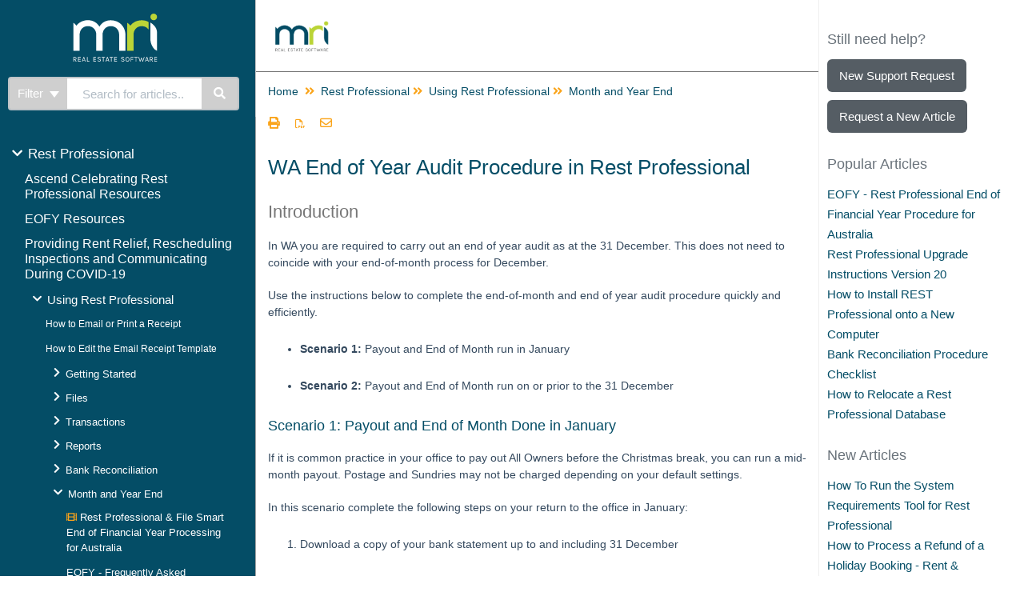

--- FILE ---
content_type: text/html; charset=UTF-8
request_url: https://kb.rockend.com/help/wa-end-of-year-audit-procedure-in-rest-professional
body_size: 71976
content:
<!DOCTYPE html>

<html >
	<head>
		<meta http-equiv="X-UA-Compatible" content="IE=edge" />
		<title>WA End of Year Audit Procedure in Rest Professional | MRI Knowledgebase</title>
		<meta charset="UTF-8" />
		<meta name="viewport" content="width=device-width, initial-scale=1.0">
		
    
		<link rel="stylesheet" href="https://d3s179bfexmwfe.cloudfront.net/min/css/koFontawesome-3c612f865d.css" type="text/css">
            <link rel="stylesheet" href="https://d3s179bfexmwfe.cloudfront.net/min/css/ko-9a938c79b7.css" type="text/css">
		
		<style type="text/css">.documentation-body{background-color:#044d66}.hg-classic-theme .documentation-categories{background-color:#044d66}.hg-site .hg-header{background-color:#ffffff}.hg-widget-page .pager{background-color:#ffffff}.hg-site > .navbar{color:#044d66}.navbar-default .navbar-nav > li > a.hg-header-link{color:#044d66}.toc-toggle{color:#044d66}.navbar-default .navbar-toggle:before{color:#044d66}.cat-icon{color:#bbd437}.home-icon{color:#bbd437}.alt-icon{color:#bbd437}.form-group.focus .form-control{color:#bbd437}.form-group.focus .select2-search input[type=text]{color:#bbd437}.hg-site:not(.hg-modern-theme) .documentation-categories li a{color:#ffffff}.documentation-article h1, .cke_editable h1{color:#044d66}.documentation-article h2, .cke_editable h2{color:#044d66}.documentation-article h3, .cke_editable h3{color:#044d66}.documentation-article h4, .cke_editable h4{color:#044d66}.documentation-article h5, .cke_editable h5{color:#044d66}.documentation-article h6, .cke_editable h6{color:#044d66}.documentation-article h7, .cke_editable h7{color:#044d66}.navbar-default{border-bottom-color:#81a6b2}.documentation-outter-list > .article-container{border-bottom-color:#81a6b2}.level-0{border-bottom-color:#81a6b2}.article-container:hover{background-color:rgb(24,97,122) }.category-link-container:hover{background-color:rgb(24,97,122) }.documentation-categories li a:hover{background-color:rgb(24,97,122) }.category-link-container.active{background-color:rgb(24,97,122) }.documentation-categories li.active{background-color:rgb(24,97,122) }.form-control:focus{border-color:#bbd437 }.select2-search input[type=text]:focus{border-color:#bbd437 }.btn-danger{background-color:#bbd437 }.hg-ratings .hg-helpful{color:#bbd437 }.hg-search-bar input:focus + .input-group-btn .btn{border-color:#bbd437 }.hg-minimalist-theme a:not(.btn):hover, .hg-minimalist-theme a:not(.btn):hover, .hg-minimalist-theme a:not(.btn):focus{color:#bbd437 }.faq-cat-container:hover a{color:#bbd437 }.ko-article-actions a{color:#bbd437 }.faq-cat-panel:hover{border-color:#bbd437 }.btn-success{color:#044d66 }.btn-primary{color:#044d66 }.btn-danger{color:#044d66 }.btn-success:hover{color:#044d66 }.btn-primary:hover{color:#044d66 }.btn-danger:hover{color:#044d66 }.navbar-default .navbar-toggle:hover:before, .navbar-default .navbar-toggle:focus:before{color:#044d66 }.btn-success{background-color:rgb(187,212,55) }.btn-primary{background-color:rgb(187,212,55) }.hg-ratings .hg-unhelpful{color:rgb(187,212,55) }.hg-minimalist-theme a:not(.btn){color:rgb(147,172,15) }.btn-primary:hover{background-color:rgb(207,232,75) }.btn-primary:focus{background-color:rgb(207,232,75) }.btn-primary:active{background-color:rgb(207,232,75) }.btn-success:hover{background-color:rgb(207,232,75) }.btn-success:focus{background-color:rgb(207,232,75) }.btn-success:active{background-color:rgb(207,232,75) }.hg-ratings .hg-unhelpful:hover{color:rgb(207,232,75) }.ko-article-actions a:hover{color:rgb(207,232,75) }.pager li>a:hover, .pager li>span:hover, .pager li>a:focus, .pager li>span:focus{background-color:rgb(207,232,75) }.btn-danger:hover{background-color:rgb(207,232,75) }.btn-danger:focus{background-color:rgb(207,232,75) }.btn-danger:active{background-color:rgb(207,232,75) }.hg-ratings .hg-helpful:hover{color:rgb(207,232,75) }.documentation-article h1, .cke_editable h1{font-family:Arial;font-size:36px;font-weight:700;}.documentation-article h2, .cke_editable h2{font-family:Arial;font-size:30px;font-weight:700;}.documentation-article h3, .cke_editable h3{font-family:Arial;font-size:24px;font-weight:700;}.documentation-article h4, .cke_editable h4{font-family:Arial;font-size:18px;font-weight:700;}.documentation-article h5, .cke_editable h5{font-family:Arial;font-size:12px;font-weight:700;}.documentation-article h6, .cke_editable h6{font-family:Arial;font-size:12px;font-weight:700;}.documentation-article h7, .cke_editable h7{font-family:Arial;font-size:12px;font-weight:700;}.hg-article-body, .hg-article-body p, .cke_editable, .cke_editable p{font-family:Arial;font-size:14px;font-weight:400;}.hg-site .hg-project-name, body{font-family:Arial;}/* ----------------------- Wrapper Styles -- */
.hg-site {
    background: none repeat scroll 0 0 #fff;
}
.hg-site .hg-site-body {
	padding-top: 0;
}
.hg-site .documentation-body {
    background: #fff;
}
.hg-site .documentation-article {
	border-right: 1px solid #eee;
    min-height: 100vh;
	padding: 1em;
	box-shadow: none;
	-webkit-box-shadow: none;
}
.hg-article {
 	max-width: none;
}
/* ------------------------------------------------- Top Nav -- */
.hg-site .hg-project-name {
  display:none;
}
.hg-clayton-theme .nav-left-searchbar .hg-search-bar {
	padding-left: 10px;
}
.hg-site .documentation-logo-image {
	max-width: 100%;
	height: auto;
}
.hg-site .navbar-toggle ~ .navbar-toggle:before {
  content: '';
  display: none;
}
.hg-site .navbar {
  	background: #044d66; 
  	min-height: 10px;
  	border-right: 1px solid #A5A5A5;
  	border-bottom: none;
}
.hg-site a.navbar-brand {
    height: 50px;
	min-width: 288px;
}
.hg-site .navbar-header {
	width: 100%;
}
.hg-site .navbar .browse {
	color: #fff;
}
.header-logo {
	background: #ffffff;
	padding-right: 0px;
	height: 90px;
	margin: -1em -1em 1em;
  	border-bottom: 1px solid #777777;
}
.header-logo .background {
	width: 100%;
	position: absolute;
	height: 90px;
	z-index: 1;
}
.header-logo .img-responsive {
	height: 62px;
	margin: 1em;
	position: absolute;
	z-index: 3;
}
.navbar-collapse {
  margin-bottom: 1em;
  overflow: hidden !important;
}
.hg-header .navbar-collapse.in {
  overflow: visible !important;
}
.navbar-brand {
  min-height: 40px !important;
}
.hg-site .navbar-toggle .fa-search {
  color: #fff;
  padding: 0 4px;
}
.hg-site .nav-left-searchbar {
 	width: 100%;
	height: 50px;
	margin-top: 6em;
}
.hg-site .navbar-header {
  width: 100%;
}
.hg-site .navbar-default .navbar-nav > li > a {
	color: #fff;
}
.hg-site .navbar-center {
 	margin-left: 125px; 
}
.navbar-default .navbar-toggle:hover,
.navbar-default .navbar-toggle:focus {
  background: rgb(106,115,123);
}
.navbar-default .navbar-toggle .icon-bar {
  background: #fff;
}
.toc-toggle {
	width: 172px;
}

.mobile-search {
 	font-size: 28px;	 
}
/* ------------------------- Table of Contents -- */
.dropdown-toggle {display:none;}

.hg-search-bar input:focus + .input-group-btn .btn{
  border-color:#cfcfcf;
}

.documentation-categories {
 	padding-left:0; 
}
.useful-links {
	margin-top: 20px;
}
.documentation-categories li.active {
	background: rgb(85, 93, 100);
}
.hg-site .documentation-categories {
	margin-top: 10em;
	padding-bottom: 5em;
	padding-top: 6px;
	border-right: 1px solid #A5A5A5;
	background: #044d66;
}
.hg-site .documentation-outter-list > .article-container {
	border: none;
}
.documentation-articles {
  	background: #044d66;
	border-radius: 0 0 4px 4px;
}
.level-0 {
	border-bottom: none;
	padding-bottom: 5px;
	padding-top: 5px;
}
.hg-site-body .cat-icon,
.hg-site-body .alt-icon,
.hg-site-body .home-icon {
	padding: 8px 2px 0px 10px;
	color: #fff;
}
.documentation-category .badge {
	margin-top: 6px;
}
.hg-search-bar {
	width: 100%;
	min-width: 300px;
}
.hg-search-submit-container .fa-search {
	color: #fff;
}
.new-toc-icon {
 	float: left; 
  	margin-left: 15px;
}
.documentation-category {
	padding: 2px 5px 2px 5px;
	font-weight: 500;
}
.category-link-container a {
	font-size: 17px;
	color: #fff;
}
.category-link-container i {
	font-size: 15px;
}
li li .category-link-container a {
	font-size: 15px;
}
li li .category-link-container i {
	font-size: 13px;
}
li li li .category-link-container a,
li li li .article-container a {
	font-size: 13px;
}
li li .article-container a {
	font-size: 12px;
}
li li {
	padding-left: 7px; 
}
.category-link-container.active {
	background: rgb(85, 93, 100);
	color: #eeeeee;
}
.article-container:hover, 
.category-link-container:hover {
	background: rgb(85, 93, 100);
}
.category-header h3 a {
  color: rgb(85, 93, 100);
}
.hg-site .hg-project-name, body {
  font-family: Arial;
  font-size: 15px;
}
.documentation-categories li a:hover {
	background: rgb(85, 93, 100);
}
.documentation-categories li a {
	color: #fff;
}
.documentation-articles li a:hover {
	color: #fff;
}
.category-link-container.open {
	background: rgb(106,115,123);
}
.category-link-container:hover {
	background-color: rgb(85, 93, 100);
}
.new-toc-icon {
 	float: left; 
  	margin-left: 15px;
}
/* ---------------------- Right Column -- */
.right-column {
	padding-right: 2em;
}
.right-column .stat-list {
	font-size: 12px;
}
.right-column .clounge-login,
.right-column .article-request {
	background: rgb(85, 93, 100);
	border: none;
	border-radius: 6px;
	color: #fff;
}
.right-column .clounge-login:hover,
.right-column .clounge-login:focus,
.right-column .clounge-login:active,
.right-column .article-request:hover,
.right-column .article-request:focus,
.right-column .article-request:active {
	background: rgb(106,115,123);
	color: #fff;
}

.right-column .article-request {
	margin-top:10px;  
}

.right-column h2 {
	font-size: 18px;
	font-weight: 500;
	color: rgb(106,115,123);
}
.right-column .stat-list {
	font-size: 16px;
	font-weight: lighter;
	line-height: 22px;
}
.right-column .stat-list a {
	font-size: 15px;
	color: #044d66;
}

/* ----------------------- Article Styles -- */
.hg-article-body h1 {
	font-size: 26px;
    color: #044d66;
 	font-weight:normal;
}
.hg-article-body h2 {
	font-size: 22px;
    color: #777777;
 	font-weight:normal;
}
.hg-article-body h3 {
    font-size: 18px;
  	font-weight:normal;
}
.hg-article-body h4 {
  	font-size: 16px;
  	font-weight:normal;
}
.hg-article-header {
	display: none;
}
.hg-breadcrumbs {
    margin: 0 0 1em 0;
}
.input-group .form-control {
	font-family: Arial;
}
.article-line {
	margin-left:200px;
}
.img-responsive,
.thumbnail>img, 
.thumbnail a>img,
.carousel-inner>.item>img, 
.carousel-inner>.item>a>img {
  display: inline;
}

.hg-breadcrumbs {display:none;}

.js-print {display:none;}

/* -------------------------------- Article & Category Page Specific -- */
.hg-article-page .documentation-article {
	border-right: 1px solid #efefef;
}
.header-logo .img-responsive {
  width: auto;
}
/* --------------------- Category Page Styles -- */
.faq-header,
.faq-nav-content h2 {
  	color: #565d63;
}
.faq-nav-content a {
	color: #044d66;
}
/* ---------------------------- Home Page Specific -- */
.hg-home-page .right-column {
	display: none !important;
}
.home-page-header {
	padding-right: 0px;
	min-height: 100px;
	padding-left: 0px;
}
.hg-home-page .documentation-article {
    width: 75%;
}
/* ------------------ Remove Poweredby -- */
.hg-poweredby {
  display: none;
}
/* ----------------------------- Search Styles -- */
.hg-search-page .documentation-article h4 {
	font-size: 18px;
}
.hg-search-submit {
	padding: 9px 14px 9px 12px;
	border-radius: 0;
	border: none;
	-webkit-appearance: none;
	background: rgb(207,212,216);
}
.hg-search-container input {
	border-radius: 0;
	border: none;
}
.hg-search-bar input {
	padding: 8px 20px;
}
.hg-search-container {
	padding-right: 0;
}
.large-search {
	display:none;
	width: 600px;
}
.large-search .form-control {
	height: 41px;
}
.small-icon {
	font-size: 6px;
	padding-top: 6px; 
}
.hg-search-page .search-header {
	color: #565d63;
	font-size: 18px;
}
.hg-search-page .category-filter-container h5 {
	font-size: 14px;
}

/* --------------------------- Misc Styles -- */
img {
    image-rendering: -moz-crisp-edges;         /* Firefox */
    image-rendering:   -o-crisp-edges;         /* Opera */
    image-rendering: -webkit-optimize-contrast;/* Webkit (non-standard naming) */
    image-rendering: crisp-edges;
    -ms-interpolation-mode: nearest-neighbor;  /* IE (non-standard property) */
}
.badge-new {
	background-color: #ce4940;
	opacity: 100;
}
.badge-updated{
	background-color:#CBCDD0;
	opacity: 100;
}
.hg-breadcrumbs a,
.hg-article-search a {
	color: #044d66;
}
label {
	font-size: 14px;
}
input[type=radio],
input[type=checkbox] {
	margin: 2px 0 0;
}
.hg-article-controls, .fa {
  color: #faa41a;
}
a {
    color: #044d66;
}
.documentation-article h1 {
  color: #044d66;
}
.sg-button {
  font-size: 83% !important;
}
.fa-search {
color:white;
}
.form-control:focus {
  border-color: #cfcfcf;
}

.btn-default:focus{
  border-color: #cfcfcf;
}


/* --------------------------- Responsive Styles -- */
@media (min-width: 992px) {
	.hg-site .documentation-categories {
  		margin-top: 10em;
	}
    .hg-home-page .home-page-header,
	.hg-home-page .documentation-article {
		width: 67%;
	}

	.col-lg-offset-3 {
  		margin-left: 33%;
	}
	.hg-clayton-theme .documentation-outter-list {
		margin-top: 21px;
	}
}
@media (max-width: 991px) {
	.hg-site .hg-header {
  		position: relative;
	}
	.hg-clayton-theme.hg-3column-layout .hg-site-body {
  		margin-top: 0px;
	}
	.nav-left-searchbar {
  		width: 35%;
  		margin-top: 0em;
  		float: right;
  		clear: right;
	}
	.hg-site a.navbar-brand {
  		height: 35px;
	}
	.documentation-body {
  		margin-top: 8em;
	}
	.hg-header .navbar-header {
    	margin: 0px;
	}
	.hg-site .documentation-categories {
  		padding: 0;
  		margin-top: 0;
  		overflow: hidden;
  		margin-top: 1px;
	}
	.hg-site .nav-left-searchbar {
      	margin-top: 0em;
    }
	.hg-clayton-theme.hg-3column-layout .nav-left-searchbar {
  	  	width: 65%;
	}
    .navbar-brand {
    	padding: 5px 0px;
	}
    .toc-toggle {
  		width: 200px;
  		padding: 0 0 0 15px;
  		text-align: left;
	}

	
	.navbar-default .navbar-toggle:before,
	.navbar-default .navbar-toggle:hover,
	.navbar-default .navbar-toggle:focus {
  		color: #fff !important;
	}
	.home-page-header {
		position:static !important;
	}
	.hg-home-page .documentation-article {
  		margin: 93px auto 0px;
  		border-right: none;
  		padding-left: 0%;
	}
	.col-md-offset-3 {
  		margin-left: 25%;
	}
}
@media (max-width: 767px) {
	.documentation-body {
  		margin-top: 0;
	}
	.hg-home-page .documentation-article {
  		margin: 40px auto 0px;
	}
	.navbar-default .navbar-toggle:before,
	.navbar-default .navbar-toggle:hover,
	.navbar-default .navbar-toggle:focus {
  		color: #fff !important;
	}
	.hg-site .documentation-categories {
  		padding: 0;
  		margin-top: 0;
		overflow: hidden;
  		margin-top: 0px;
	}
}
@media (min-width: 768px) {
	.hg-site .navbar-collapse {
  		display: none !important;
	}

	.navbar-default .navbar-toggle:before,
	.navbar-default .navbar-toggle:hover,
	.navbar-default .navbar-toggle:focus {
  		color: #fff !important;
	}
}
@media (min-width: 1200px) {
	.hg-site .documentation-article {
  		width: 55%;
	}
	.hg-site .right-column {
  		width: 20%;
	}
	.hg-site .documentation-categories {
  		margin-top: 10em;
	}
    .hg-site.hg-home-page .home-page-header {
		width: 75%;
	}
    .hg-home-page .home-page-header,
	.hg-home-page .documentation-article {
		width: 75%;
	}
	.col-lg-offset-3 {
  		margin-left: 25%;
	}
}

@media (min-width: 1200px){
.hg-clayton-theme.hg-2column-layout .hg-article, .hg-clayton-theme.hg-3column-layout .hg-article, .hg-classic-theme.hg-2column-layout .hg-article, .hg-classic-theme.hg-3column-layout .hg-article {
    margin: 0 auto !important;
}
}

@media print {
  .no-print {display:none;}
}

.category-link-container p {
	margin-left: 34px;
    font-size: 12px;
    line-height: 1.2;
    color: #ccc;
  	padding-bottom: 3px;
}</style>
		<script type="text/javascript" charset="utf-8" src="https://d3s179bfexmwfe.cloudfront.net/min/js/kbJquery3-1c0e9d176a.js"></script>
		
		<link rel="canonical" href="https://kb.rockend.com/help/wa-end-of-year-audit-procedure-in-rest-professional" /><link href="/app/image/id/54d041a6fe775abf1100002a/n/favicon.ico" rel="shortcut icon" type="image/x-icon" />
<link rel="stylesheet" href="https://use.fontawesome.com/releases/v5.2.0/css/all.css" integrity="sha384-hWVjflwFxL6sNzntih27bfxkr27PmbbK/iSvJ+a4+0owXq79v+lsFkW54bOGbiDQ" crossorigin="anonymous">
<script>
  (function(i,s,o,g,r,a,m){i['GoogleAnalyticsObject']=r;i[r]=i[r]||function(){
  (i[r].q=i[r].q||[]).push(arguments)},i[r].l=1*new Date();a=s.createElement(o),
  m=s.getElementsByTagName(o)[0];a.async=1;a.src=g;m.parentNode.insertBefore(a,m)
  })(window,document,'script','//www.google-analytics.com/analytics.js','ga');

  ga('create', 'UA-62590758-1', 'auto');
  ga('send', 'pageview');

</script>
		
	</head>
	<body class='hg-site hg-clayton-theme  hg-article-page hg-basic-child-article hg-3column-layout '>
		
		
		
		<nav class="hg-header navbar navbar-default navbar-fixed-top" role="navigation">
	<div class="ko-nav-wrapper">
		<div class="navbar-header">
	<a class="navbar-brand" href="/help" alt="Logo" title="Your site"><img class="documentation-logo-image" alt="Knowledge Base Logo" src="//dyzz9obi78pm5.cloudfront.net/app/image/id/605c26b76e121c2c1fc5a872/n/mri-logo-inverted.svg" /></a>
	<h1 class="hg-project-name">MRI Knowledgebase</h1>
	<div class="nav-left-searchbar hidden-xs">
		<form action="/help/search" method="GET" class="hg-search-bar">
	<div class="input-group">
							<div class="input-group-btn category-dropdown ">
						<button type="button" class="btn btn-default dropdown-toggle" data-toggle="dropdown" title="Refine search" name='Refine' aria-label="Refine search" aria-expanded="false">Refine <span class="caret"></span></button>
						<ul class="dropdown-menu" role="menu">
															<li>
									<div class='checkbox'>
										<label><input type='checkbox' name="c[]" value='543da5d1fe775a4510000094'>Rest Professional</label>
									</div>
																	</li>
															<li>
									<div class='checkbox'>
										<label><input type='checkbox' name="c[]" value='543daa7afe775a1b4e00003e'>File Smart</label>
									</div>
																	</li>
															<li>
									<div class='checkbox'>
										<label><input type='checkbox' name="c[]" value='54b35ee4fe775a5972000022'>Strata Master</label>
									</div>
																	</li>
															<li>
									<div class='checkbox'>
										<label><input type='checkbox' name="c[]" value='57d8ca4f32131c512abeaaf6'>On Demand E-Learning</label>
									</div>
																	</li>
													</ul>
					</div>
						<input type="search" role="search" title="Search" aria-label="Search for articles" class="form-control" placeholder='Search for articles...' name="phrase" />
		<span class="input-group-btn"><button class="btn btn-default" title="Search" name="Search" aria-label="Search" type="submit"><i class="fa fa-search"></i></button></span>
	</div>
</form>
	</div>
	<button type="button" class="navbar-toggle toc-toggle pull-left clear-left" data-toggle="collapse" data-target=".documentation-categories">
		<span class="sr-only">Table of Contents</span>
		<span class="browse">Table of Contents</span>
		<span class="icon-bar"></span>
		<span class="icon-bar"></span>
		<span class="icon-bar"></span>
	</button>
	<button type="button" class="navbar-toggle" data-toggle="collapse" data-target=".navbar-collapse">
		<span class="sr-only">Toggle navigation</span>
      	<span class="fa fa-search mobile-search"></span>
	</button>
</div>
<div class="navbar-collapse collapse" id="navbar-collapse">
	<ul class="nav navbar-nav navbar-right">
		<li class="hidden-xs"><a class="hg-header-link" href="/help/contact-us">Contact Us</a></li>
		<li class="hidden-xs"><a class="hg-header-link reader-login" href="/help/readerlogin">Login</a></li>
		<li><form action="/help/search" method="GET" class="hg-search-bar">
	<div class="input-group">
							<div class="input-group-btn category-dropdown ">
						<button type="button" class="btn btn-default dropdown-toggle" data-toggle="dropdown" title="Refine search" name='Refine' aria-label="Refine search" aria-expanded="false">Refine <span class="caret"></span></button>
						<ul class="dropdown-menu" role="menu">
															<li>
									<div class='checkbox'>
										<label><input type='checkbox' name="c[]" value='543da5d1fe775a4510000094'>Rest Professional</label>
									</div>
																	</li>
															<li>
									<div class='checkbox'>
										<label><input type='checkbox' name="c[]" value='543daa7afe775a1b4e00003e'>File Smart</label>
									</div>
																	</li>
															<li>
									<div class='checkbox'>
										<label><input type='checkbox' name="c[]" value='54b35ee4fe775a5972000022'>Strata Master</label>
									</div>
																	</li>
															<li>
									<div class='checkbox'>
										<label><input type='checkbox' name="c[]" value='57d8ca4f32131c512abeaaf6'>On Demand E-Learning</label>
									</div>
																	</li>
													</ul>
					</div>
						<input type="search" role="search" title="Search" aria-label="Search for articles" class="form-control" placeholder='Search for articles...' name="phrase" />
		<span class="input-group-btn"><button class="btn btn-default" title="Search" name="Search" aria-label="Search" type="submit"><i class="fa fa-search"></i></button></span>
	</div>
</form></li>
	</ul>
</div>
	</div>
</nav>
		<div class="documentation-body">
	<div >
		<!-- BEGIN LivePerson Monitor. 
<script type="text/javascript">
window.lpTag=window.lpTag||{};if(typeof window.lpTag._tagCount==='undefined'){window.lpTag={site:'91872940',section:lpTag.section||'',autoStart:lpTag.autoStart===false?false:true,ovr:lpTag.ovr||{},_v:'1.5.1',_tagCount:1,protocol:location.protocol,events:{bind:function(app,ev,fn){lpTag.defer(function(){lpTag.events.bind(app,ev,fn)},0)},trigger:function(app,ev,json){lpTag.defer(function(){lpTag.events.trigger(app,ev,json)},1)}},defer:function(fn,fnType){if(fnType==0){this._defB=this._defB||[];this._defB.push(fn)}else if(fnType==1){this._defT=this._defT||[];this._defT.push(fn)}else{this._defL=this._defL||[];this._defL.push(fn)}},load:function(src,chr,id){var t=this;setTimeout(function(){t._load(src,chr,id)},0)},_load:function(src,chr,id){var url=src;if(!src){url=this.protocol+'//'+((this.ovr&&this.ovr.domain)?this.ovr.domain:'lptag.liveperson.net')+'/tag/tag.js?site='+this.site}var s=document.createElement('script');s.setAttribute('charset',chr?chr:'UTF-8');if(id){s.setAttribute('id',id)}s.setAttribute('src',url);document.getElementsByTagName('head').item(0).appendChild(s)},init:function(){this._timing=this._timing||{};this._timing.start=(new Date()).getTime();var that=this;if(window.attachEvent){window.attachEvent('onload',function(){that._domReady('domReady')})}else{window.addEventListener('DOMContentLoaded',function(){that._domReady('contReady')},false);window.addEventListener('load',function(){that._domReady('domReady')},false)}if(typeof(window._lptStop)=='undefined'){this.load()}},start:function(){this.autoStart=true},_domReady:function(n){if(!this.isDom){this.isDom=true;this.events.trigger('LPT','DOM_READY',{t:n})}this._timing[n]=(new Date()).getTime()},vars:lpTag.vars||[],dbs:lpTag.dbs||[],ctn:lpTag.ctn||[],sdes:lpTag.sdes||[],ev:lpTag.ev||[]};lpTag.init()}else{window.lpTag._tagCount+=1}
</script>
<!-- END LivePerson Monitor. -->
<div class="row hg-site-body">
	<div id="ko-documentation-categories" class="documentation-categories sidebar-nav nav-collapse col-md-4 col-lg-3">
	<ul class="list-unstyled top-outter-list">
		<li class="category-container search-header nav-header nav-header-sub level-0 hide">
			<form action="/help/search" method="GET" class="hg-search-bar">
	<div class="input-group">
							<div class="input-group-btn category-dropdown ">
						<button type="button" class="btn btn-default dropdown-toggle" data-toggle="dropdown" title="Refine search" name='Refine' aria-label="Refine search" aria-expanded="false">Refine <span class="caret"></span></button>
						<ul class="dropdown-menu" role="menu">
															<li>
									<div class='checkbox'>
										<label><input type='checkbox' name="c[]" value='543da5d1fe775a4510000094'>Rest Professional</label>
									</div>
																	</li>
															<li>
									<div class='checkbox'>
										<label><input type='checkbox' name="c[]" value='543daa7afe775a1b4e00003e'>File Smart</label>
									</div>
																	</li>
															<li>
									<div class='checkbox'>
										<label><input type='checkbox' name="c[]" value='54b35ee4fe775a5972000022'>Strata Master</label>
									</div>
																	</li>
															<li>
									<div class='checkbox'>
										<label><input type='checkbox' name="c[]" value='57d8ca4f32131c512abeaaf6'>On Demand E-Learning</label>
									</div>
																	</li>
													</ul>
					</div>
						<input type="search" role="search" title="Search" aria-label="Search for articles" class="form-control" placeholder='Search for articles...' name="phrase" />
		<span class="input-group-btn"><button class="btn btn-default" title="Search" name="Search" aria-label="Search" type="submit"><i class="fa fa-search"></i></button></span>
	</div>
</form>
		</li>
	</ul>
	<ul class="list-unstyled documentation-outter-list" data-level="0">
		<li data-type="category" class="category-container nav-header nav-header-sub level-0 hide">
			<div class="category-link-container ">
				<i class="home-icon fa fa-home"></i><a class="documentation-category" href="/help">Home</a>
			</div>
		</li>
		<li data-type="category" class="category-container nav-header nav-header-sub level-0 hide">
			<div class="category-link-container ">
				<i class="home-icon fa fa-book"></i><a class="documentation-category" href="/help/glossary">Glossary</a>
			</div>
		</li>
		<li data-type="category" class="category-container nav-header nav-header-sub level-0">
						<div class="category-link-container" data-id="543da5d1fe775a4510000094"><i class="cat-icon fa fa-chevron-right"></i><a class="documentation-category" href="/help/rest-professional">Rest Professional<span class="badge badge-new pull-right"></span><span class="badge badge-updated pull-right"></span></a>
						</div>
						<ul class="list-unstyled documentation-articles level-1" style="display:none;"><li data-type="article" data-id="608f49288e121c032b9cccad" class="article-container"><a href="/help/ascend-celebrating-rest-professional-resources" class="article-link">Ascend Celebrating Rest Professional Resources</a></li><li data-type="article" data-id="5ef02e578e121c91740f343f" class="article-container"><a href="/help/eofy-resources" class="article-link">EOFY Resources</a></li><li data-type="article" data-id="5e7ae24eec161cf009c1fb43" class="article-container"><a href="/help/rent-relief-instructions-and-processes-during-covid-19" class="article-link">Providing Rent Relief, Rescheduling Inspections and Communicating During COVID-19</a></li><li data-type="category" class="category-container nav-header nav-header-sub">
					<div class="category-link-container" data-id="54ebaf047cb829475e7b23fc"><i class="cat-icon fa fa-chevron-right"></i> <a class="documentation-category" href="/help/using-rest-professional">Using Rest Professional<span class="badge badge-new pull-right"></span><span class="badge badge-updated pull-right"></span></a>
					</div>
					<ul class="list-unstyled documentation-articles level-1" style="display:none;"><li data-type="article" data-id="621d5a3811380d0f1f7b256b" class="article-container"><a href="/help/how-to-email-or-print-a-receipt" class="article-link">How to Email or Print a Receipt</a></li><li data-type="article" data-id="621d637999a480a33a7b2f6a" class="article-container"><a href="/help/how-to-edit-the-email-receipt-template" class="article-link">How to Edit the Email Receipt Template</a></li><li data-type="category" class="category-container nav-header nav-header-sub">
					<div class="category-link-container" data-id="552b67897cb8299474eb64b2"><i class="cat-icon fa fa-chevron-right"></i> <a class="documentation-category" href="javascript:void(0);">Getting Started<span class="badge badge-new pull-right"></span><span class="badge badge-updated pull-right"></span></a>
					</div>
					<ul class="list-unstyled documentation-articles level-2" style="display:none;"><li data-type="article" data-id="554aa6727cb8292627146acf" class="article-container"><a href="/help/completing-a-backup" class="article-link"><i class="fa fa-film"></i>&nbsp;Completing a Backup</a></li><li data-type="article" data-id="552dc9547cb829014e7b2889" class="article-container"><a href="/help/creating-a-new-user-in-rest-professional" class="article-link"><i class="fa fa-film"></i>&nbsp;Creating a New User in REST Professional</a></li><li data-type="article" data-id="550792837cb829bb5b590a2e" class="article-container"><a href="/help/enhanced-backup-wizard" class="article-link">Enhanced Backup Wizard</a></li><li data-type="article" data-id="5595c9c432131c675ede7ecb" class="article-container"><a href="/help/gmail-setup-in-outlook-for-use-with-rest-professional" class="article-link">Gmail Setup in Outlook for use with REST Professional</a></li><li data-type="article" data-id="5592292232131cc420de7ece" class="article-container"><a href="/help/how-the-rest-professional-calculator-works" class="article-link">How the REST Professional Calculator Works</a></li><li data-type="article" data-id="54d98daf7cb829fe517b23f5" class="article-container"><a href="/help/how-to-add-chart-of-account-codes-in-rest-professional" class="article-link">How to Add Chart of Account Codes in REST Professional</a></li><li data-type="article" data-id="54e6837c7cb829c47a7b23ee" class="article-container"><a href="/help/how-to-backup-in-rest-professional" class="article-link">How to Backup in Rest Professional</a></li><li data-type="article" data-id="55a49d2b32131c86590502d2" class="article-container"><a href="/help/how-to-disable-user-account-control-uac-settings" class="article-link">How to Disable User Account Control (UAC) Settings</a></li><li data-type="article" data-id="55922ada32131c0321de7ed7" class="article-container"><a href="/help/how-to-install-and-apply-a-rest-user-licence-file" class="article-link">How to Install and Apply a REST User Licence File</a></li><li data-type="article" data-id="55a491a932131cee540503b2" class="article-container"><a href="/help/how-to-setup-and-process-tenant-download-files-in-rest-professional" class="article-link">How to Setup and Process Tenant Download Files in REST Professional</a></li><li data-type="article" data-id="55a44ecf32131ca7500503da" class="article-container"><a href="/help/how-to-setup-and-use-rest-mobile" class="article-link">How to Setup and Use REST Mobile</a></li><li data-type="article" data-id="5513829a7cb829b5477b23c7" class="article-container"><a href="/help/how-to-setup-users-in-rest-professional" class="article-link">How to Setup Users in Rest Professional</a></li><li data-type="article" data-id="552f06747cb829bd3e7b242f" class="article-container"><a href="/help/introduction-to-holiday-bookings" class="article-link"><i class="fa fa-film"></i>&nbsp;Introduction to Holiday Bookings</a></li><li data-type="article" data-id="5595d2bb32131c015fde7ed2" class="article-container"><a href="/help/pricefinder-widget" class="article-link">PriceFinder Widget</a></li><li data-type="article" data-id="5594d1ce32131cb64dde7ef2" class="article-container"><a href="/help/sensitive-change-alert-setup-and-use-in-rest-professional" class="article-link">Sensitive Change Alert Setup and Use in REST Professional</a></li><li data-type="article" data-id="55a351c232131ca7420502d5" class="article-container"><a href="/help/setting-regional-and-language-options-to-be-compatible-with-rest-professional" class="article-link">Setting Regional and Language Options to be Compatible with REST Professional</a></li><li data-type="article" data-id="5cb7c46fad121cf749593e7c" class="article-container"><a href="/help/setting-up-on-the-move-integration" class="article-link">Setting up On The Move integration</a></li><li data-type="article" data-id="5dfae71ead121cf1177c3afd" class="article-container"><a href="/help/setting-regional-and-language-date-settings-for-calendar-interpretation-to-work-with-rest-professional-081a043" class="article-link">Setting Regional and Language date settings for calendar interpretation to work with Rest Professional</a></li><li data-type="article" data-id="55937b6132131c1e37de7edb" class="article-container"><a href="/help/setting-up-branches-in-rest-professional" class="article-link">Setting up Branches in REST Professional</a></li><li data-type="article" data-id="55bab77432131c9751cfe965" class="article-container"><a href="/help/setting-up-direct-connect-integration" class="article-link">Setting up Direct Connect Integration</a></li><li data-type="article" data-id="56ce934f32131c926a494d50" class="article-container"><a href="/help/understanding-the-menu-and-toolbar-options-in-rest-professional" class="article-link">Understanding the Menu and Toolbar Options in REST Professional</a></li><li data-type="article" data-id="554abc667cb829bc35146a8e" class="article-container"><a href="/help/using-smart-search" class="article-link"><i class="fa fa-film"></i>&nbsp;Using Smart Search</a></li><li data-type="article" data-id="555ece8e7cb82915059636e3" class="article-container"><a href="/help/where-to-find-your-client-id" class="article-link"><i class="fa fa-film"></i>&nbsp;Where to Find Your Client ID</a></li></ul>
				</li><li data-type="category" class="category-container nav-header nav-header-sub">
					<div class="category-link-container" data-id="552b678f7cb8299e74eb64b1"><i class="cat-icon fa fa-chevron-right"></i> <a class="documentation-category" href="javascript:void(0);">Files<span class="badge badge-new pull-right"></span><span class="badge badge-updated pull-right"></span></a>
					</div>
					<ul class="list-unstyled documentation-articles level-2" style="display:none;"><li data-type="article" data-id="5ea6582bec161c233ef1bfec" class="article-container"><a href="/help/owners-consent-for-the-electronic-services-of-notices-and-documents" class="article-link">Owner&#039;s Consent for the Electronic Services of Notices and Documents</a></li><li data-type="article" data-id="5ebc826dec161c502c46cd7c" class="article-container"><a href="/help/rent-renegotiation-due-to-financial-hardship-in-rest-professional" class="article-link">Rent Renegotiation due to Financial Hardship in Rest Professional</a></li><li data-type="article" data-id="5592243d32131ca51bde7fe1" class="article-container"><a href="/help/adding-a-postal-address-to-tenant-details" class="article-link">Adding a Postal Address to Tenant Details</a></li><li data-type="article" data-id="5595e47d32131c685ede7f28" class="article-container"><a href="/help/adding-an-activeinactive-status-in-rest-professional" class="article-link">Adding an Active/Inactive Status in REST Professional</a></li><li data-type="article" data-id="54d975727cb82955527b23cf" class="article-container"><a href="/help/adding-and-linking-a-property-area-code" class="article-link">Adding and Linking a Property Area Code</a></li><li data-type="article" data-id="55af29c032131cce0c016fd0" class="article-container"><a href="/help/changing-a-holiday-booking-amount-in-rest-professional" class="article-link">Changing a Holiday Booking Amount in REST Professional</a></li><li data-type="article" data-id="58a3d4312a121c8a56e9bd96" class="article-container"><a href="/help/web-upload-logs-xml-files" class="article-link">Understanding Web Upload Logs &amp; XML Files</a></li><li data-type="article" data-id="5596087a32131c345cde7fef" class="article-container"><a href="/help/change-of-ownership-to-a-non-managed-owner" class="article-link">Change of Ownership to a Non Managed Owner</a></li><li data-type="article" data-id="552f03a87cb829bf3e7b241d" class="article-container"><a href="/help/creating-a-holiday-booking-master-file" class="article-link"><i class="fa fa-film"></i>&nbsp;Creating a Holiday Booking Master File</a></li><li data-type="article" data-id="5553ec277cb8290b3d1bf5ee" class="article-container"><a href="/help/creating-a-new-sale-file" class="article-link"><i class="fa fa-film"></i>&nbsp;Creating a New Sale File</a></li><li data-type="article" data-id="557694677cb8293c0b506f87" class="article-container"><a href="/help/creating-a-property-master-file" class="article-link"><i class="fa fa-film"></i>&nbsp;Creating a Property Master File</a></li><li data-type="article" data-id="554aa7757cb8290127146aba" class="article-container"><a href="/help/creating-an-internal-account" class="article-link"><i class="fa fa-film"></i>&nbsp;Creating an Internal Account</a></li><li data-type="article" data-id="5566b78c7cb829f72e6f1f0d" class="article-container"><a href="/help/creating-an-owner-master-file" class="article-link"><i class="fa fa-film"></i>&nbsp;Creating an Owner Master File</a></li><li data-type="article" data-id="554aa79b7cb8290127146abd" class="article-container"><a href="/help/creating-creditor-categories" class="article-link"><i class="fa fa-film"></i>&nbsp;Creating Creditor Categories</a></li><li data-type="article" data-id="551397da7cb8290e507b23c6" class="article-container"><a href="/help/enhanced-property-maintenance-management" class="article-link">Enhanced Property Maintenance Management</a></li><li data-type="article" data-id="554ab1747cb8296138146a7f" class="article-container"><a href="/help/finalising-a-work-order-in-property-maintenance" class="article-link"><i class="fa fa-film"></i>&nbsp;Finalising a Work Order in Property Maintenance</a></li><li data-type="article" data-id="551357ed7cb829ca377b23c6" class="article-container"><a href="/help/gst-inclusive-rent-for-commercial-tenants" class="article-link">GST Inclusive Rent for Commercial Tenants</a></li><li data-type="article" data-id="556e4f067cb829553b626015" class="article-container"><a href="/help/how-to-add-a-contact-to-an-existing-tenant-details" class="article-link">How to Add a Contact to an Existing Tenant Details</a></li><li data-type="article" data-id="562e9eed32131cfe2c222d2e" class="article-container"><a href="/help/how-to-add-a-new-creditor-card-in-rest-professional" class="article-link">How to Add a New Creditor Card in REST Professional</a></li><li data-type="article" data-id="55908f6632131cf578de7f8a" class="article-container"><a href="/help/how-to-add-a-new-creditor-category-in-rest-professional" class="article-link">How to Add a New Creditor Category in REST Professional</a></li><li data-type="article" data-id="55778e0e7cb829b165506f8e" class="article-container"><a href="/help/how-to-add-a-new-owner-card-in-rest-professional" class="article-link">How to Add a New Owner Card in REST Professional</a></li><li data-type="article" data-id="55b5b75f32131c5678cfe972" class="article-container"><a href="/help/how-to-add-a-new-property-card-in-rest-professional" class="article-link">How to Add a New Property Card in REST Professional</a></li><li data-type="article" data-id="55b0907432131c3c25016fcc" class="article-container"><a href="/help/how-to-add-a-new-tenant-card-in-rest-professional" class="article-link">How to Add a New Tenant Card in Rest Professional</a></li><li data-type="article" data-id="55065b147cb829df1459062a" class="article-container"><a href="/help/how-to-add-a-sale-card-in-rest-professional" class="article-link">How to Add a Sale Card in REST Professional</a></li><li data-type="article" data-id="557646b57cb829576c50700a" class="article-container"><a href="/help/how-to-allocate-a-property-manager-to-a-property" class="article-link">How to Allocate a Property Manager to a Property</a></li><li data-type="article" data-id="562d641732131c8817222d12" class="article-container"><a href="/help/how-to-amend-rent-credits-in-rest-professional" class="article-link">How to Amend Rent Credits in Rest Professional</a></li><li data-type="article" data-id="55a34f3032131ccb420502cb" class="article-container"><a href="/help/how-to-apply-a-credit-to-a-commercial-tenant-invoice" class="article-link">How to Apply a Credit to a Commercial Tenant Invoice</a></li><li data-type="article" data-id="5591d33632131ce618de7f74" class="article-container"><a href="/help/how-to-archive-in-rest-professional" class="article-link">How to Archive Tenant, Property and Owner cards in Rest Professional</a></li><li data-type="article" data-id="55a5f53832131cd7700502cf" class="article-container"><a href="/help/how-to-attach-a-strata-plan-to-a-property-in-rest-professional" class="article-link">How to Attach a Strata Plan to a Property in REST Professional</a></li><li data-type="article" data-id="559f238232131c2e7bccb4af" class="article-container"><a href="/help/how-to-change-a-tenant-anniversary-date-in-rest-professional" class="article-link">How to Change a Tenant Anniversary Date in REST Professional</a></li><li data-type="article" data-id="5594d2d732131cbc4dde7edd" class="article-container"><a href="/help/how-to-change-an-owner-statement-group" class="article-link">How to Change an Owner Statement Group</a></li><li data-type="article" data-id="56943a7732131c7e04bd310e" class="article-container"><a href="/help/how-to-change-creditor-status-to-inactive-in-rest-professional" class="article-link">How to Change Creditor Status to Inactive in REST Professional</a></li><li data-type="article" data-id="55b07e9932131cae25016f90" class="article-container"><a href="/help/how-to-change-owner-statement-style-13-to-another-statement-style" class="article-link">How to Change Owner Statement Style 13 to another Statement Style</a></li><li data-type="article" data-id="557787967cb8299463506fa5" class="article-container"><a href="/help/how-to-consolidate-properties-onto-one-owner-card" class="article-link">How to Consolidate Properties onto One Owner Card</a></li><li data-type="article" data-id="55a7391f32131c720405034c" class="article-container"><a href="/help/how-to-create-a-new-holiday-booking-in-rest-professional" class="article-link">How to Create a New Holiday Booking in REST Professional</a></li><li data-type="article" data-id="55778beb7cb829b165506f86" class="article-container"><a href="/help/how-to-create-an-internal-owner-account-in-rest-professional" class="article-link">How to Create an Internal Owner Account in Rest Professional</a></li><li data-type="article" data-id="554310d67cb8295f267b23d7" class="article-container"><a href="/help/how-to-email-owner-statements-in-rest-professional" class="article-link">How to Email Owner Statements in REST Professional</a></li><li data-type="article" data-id="54e681f67cb829b97a7b23c6" class="article-container"><a href="/help/how-to-enter-a-rent-increase-in-rest-professional" class="article-link">How to Enter a Rent Increase in Rest Professional</a></li><li data-type="article" data-id="550794f87cb829936959062c" class="article-container"><a href="/help/how-to-process-a-change-of-ownership-in-rest-professional" class="article-link">How to Process a Change of Ownership in Rest Professional</a></li><li data-type="article" data-id="5636a02a32131cc9315d1e01" class="article-container"><a href="/help/how-to-process-a-rent-free-period-for-statement-style-12-or-13-in-rest-professional" class="article-link">How to Process a Rent Free Period for Statement Style 12 or 13 in Rest Professional</a></li><li data-type="article" data-id="5614a7cd32131ccb6f30cad9" class="article-container"><a href="/help/how-to-rectify-incorrectly-attached-tenant-or-property-cards-in-rest-professional" class="article-link">How to Rectify Incorrectly Attached Tenant or Property Cards in REST Professional</a></li><li data-type="article" data-id="5614aab932131c996f30cade" class="article-container"><a href="/help/how-to-remove-a-rent-column-from-tenant-details-in-rest-professional" class="article-link">How to Remove a Rent Column from Tenant Details in REST Professional</a></li><li data-type="article" data-id="56944e0132131c3904bd316b" class="article-container"><a href="/help/how-to-resolve-detached-tenant-on-property-card" class="article-link">How to Resolve Detached Tenant on Property Card</a></li><li data-type="article" data-id="54d995ed7cb8292e677b23d1" class="article-container"><a href="/help/how-to-separate-multiple-properties-from-one-owner-card" class="article-link">How to Separate Multiple Properties from One Owner Card</a></li><li data-type="article" data-id="55cbd54832131c9772f72cd9" class="article-container"><a href="/help/how-to-setup-a-commercial-tenancy-in-rest-professional" class="article-link">How to Setup a Commercial Tenancy in Rest Professional</a></li><li data-type="article" data-id="561f3e4a32131c2e27b46e0b" class="article-container"><a href="/help/how-to-setup-a-common-property-in-rest-professional" class="article-link">How to Setup a Common Property in REST Professional</a></li><li data-type="article" data-id="56cb94b991121cb37fbf799d" class="article-container"><a href="/help/how-to-setup-and-use-the-sales-advertising-grid-in-rest-professional" class="article-link">How to Setup and Use the Sales Advertising Grid in REST Professional</a></li><li data-type="article" data-id="56cbb22532131cb239494da0" class="article-container"><a href="/help/how-to-setup-buildings-in-rest-professional" class="article-link">How to Setup Buildings in REST Professional</a></li><li data-type="article" data-id="5636b62f32131ccc335d1e2f" class="article-container"><a href="/help/how-to-setup-casual-lettings-in-rest-professional" class="article-link">How to Setup Casual Lettings in REST Professional</a></li><li data-type="article" data-id="56a00bbf32131cb15631a2a6" class="article-container"><a href="/help/how-to-setup-existing-tenant-management-take-over" class="article-link">How to Setup Existing Tenant Management Take over</a></li><li data-type="article" data-id="5636a3e132131c2a345d1e18" class="article-container"><a href="/help/how-to-setup-strata-in-rest-professional" class="article-link">How to Setup Strata in REST Professional</a></li><li data-type="article" data-id="56a57ef832131cdd2f361648" class="article-container"><a href="/help/how-to-setup-web-advertising-for-domain-in-rest-professional" class="article-link">How to Setup Web Advertising for Domain in Rest Professional</a></li><li data-type="article" data-id="556e50a27cb829cc38626030" class="article-container"><a href="/help/how-to-setup-web-advertising-in-rest-professional" class="article-link">How to Set Up Web Advertising in REST Professional</a></li><li data-type="article" data-id="5595d1aa32131c025fde7edc" class="article-container"><a href="/help/how-to-search-for-an-archived-master-file-in-rest-professional" class="article-link">How to search for an Archived Master File in REST Professional</a></li><li data-type="article" data-id="55b07d0c32131c9e1f01709a" class="article-container"><a href="/help/how-to-setup-a-management-fee-free-period" class="article-link">How to Setup a Management Fee Free Period</a></li><li data-type="article" data-id="55a5e8f732131c56700502c6" class="article-container"><a href="/help/how-to-setup-and-use-insurance-policies-in-rest-professional" class="article-link">How to Setup and Use Insurance Policies in REST Professional</a></li><li data-type="article" data-id="55a3503f32131c8c420502db" class="article-container"><a href="/help/how-to-setup-tenant-brought-forward-balances-in-rest-professional" class="article-link">How to Setup Tenant Brought Forward Balances in REST Professional</a></li><li data-type="article" data-id="5596098d32131cea60de7ee7" class="article-container"><a href="/help/how-to-setup-variable-outgoings-cards-in-rest-professional" class="article-link">How to Setup Variable Outgoings Cards in REST Professional</a></li><li data-type="article" data-id="556e54ce7cb8298636626062" class="article-container"><a href="/help/how-to-use-the-inspection-update-wizard-in-rest-professional" class="article-link">How to Use the Inspection Update Wizard in REST Professional</a></li><li data-type="article" data-id="54d9971d7cb829046a7b23da" class="article-container"><a href="/help/inactive-creditors" class="article-link">Inactive Creditors</a></li><li data-type="article" data-id="5510d18f7cb82928357b23c6" class="article-container"><a href="/help/inactive-users" class="article-link">Inactive Users</a></li><li data-type="article" data-id="559cc81d32131cd152ccb49c" class="article-container"><a href="/help/insufficient-funds-to-process-change-of-ownership" class="article-link">Insufficient Funds to Process Change of Ownership</a></li><li data-type="article" data-id="55938ca332131c2037de7f18" class="article-container"><a href="/help/ipayrent--tenant-codes-in-rest-professional" class="article-link">iPayrent &ndash; Tenant Codes in REST Professional</a></li><li data-type="article" data-id="54d9941d7cb8297b337b2432" class="article-container"><a href="/help/key-tracking-for-sales" class="article-link">Key Tracking for Sales</a></li><li data-type="article" data-id="55938ba332131c0337de7f19" class="article-container"><a href="/help/locked-master-files-in-rest-professional" class="article-link">Locked Master Files in REST Professional</a></li><li data-type="article" data-id="554ab5d27cb8293d2e146aac" class="article-container"><a href="/help/property-area-codes" class="article-link"><i class="fa fa-film"></i>&nbsp;Property Area Codes</a></li><li data-type="article" data-id="54e17f2d7cb82901402e0740" class="article-container"><a href="/help/property-water-efficiency-setup-and-use-in-rest-professional" class="article-link">Property Water Efficiency Setup and Use in REST Professional</a></li><li data-type="article" data-id="55af3b6732131cc50e016fbe" class="article-container"><a href="/help/rent-increase-not-entered---tenant-with-inclusive-dates" class="article-link">Rent Increase Not Entered - Tenant with Inclusive Dates</a></li><li data-type="article" data-id="55af393c32131c890e016fba" class="article-container"><a href="/help/rent-increase-reversal---tenant-with-inclusive-dates" class="article-link">Rent Increase Reversal - Tenant with Inclusive Dates</a></li><li data-type="article" data-id="5aebda42ec161c201fc598c3" class="article-container"><a href="/help/using-rest-professional-creating-a-property-master-file" class="article-link">Creating a Property Master File</a></li><li data-type="article" data-id="55b02f5632131c881d017039" class="article-container"><a href="/help/residential-tenant-with-exclusive-dates--rent-increase-not-entered" class="article-link">Residential Tenant with Exclusive Dates &ndash; Rent Increase not Entered</a></li><li data-type="article" data-id="55af420132131c890e016fca" class="article-container"><a href="/help/residential-tenant-with-exclusive-dates---rent-increase-reversal" class="article-link">Residential Tenant with Exclusive Dates - Rent Increase Reversal</a></li><li data-type="article" data-id="55a733f632131c0405050341" class="article-container"><a href="/help/restore-process--reports-to-print-for-rekey" class="article-link">Restore Process &ndash; Reports to Print for Rekey</a></li><li data-type="article" data-id="5511de4f7cb82911237b23c8" class="article-container"><a href="/help/salespeople-as-users" class="article-link">Salespeople as Users</a></li><li data-type="article" data-id="54e5358f7cb829f9402e07ac" class="article-container"><a href="/help/setting-up-split-owners-in-rest-professional" class="article-link">Setting up Split Owners in Rest Professional</a></li><li data-type="article" data-id="54e537b07cb829e56c2e0731" class="article-container"><a href="/help/spell-check-web-advertising-description" class="article-link">Spell Check Web Advertising Description </a></li><li data-type="article" data-id="554abb7e7cb8294538146a83" class="article-container"><a href="/help/understanding-the-tenant-status-screen" class="article-link"><i class="fa fa-film"></i>&nbsp;Understanding the Tenant Status Screen</a></li><li data-type="article" data-id="574e2c6891121c8d0d7b24ea" class="article-container"><a href="/help/using-rest-professional-to-record-pool-compliance-certificates" class="article-link">Using REST Professional to Record Pool Compliance Certificates</a></li></ul>
				</li><li data-type="category" class="category-container nav-header nav-header-sub">
					<div class="category-link-container" data-id="552b67987cb829a074eb64b0"><i class="cat-icon fa fa-chevron-right"></i> <a class="documentation-category" href="javascript:void(0);">Transactions<span class="badge badge-new pull-right"></span><span class="badge badge-updated pull-right"></span></a>
					</div>
					<ul class="list-unstyled documentation-articles level-2" style="display:none;"><li data-type="article" data-id="5dca101d8e121c515df6a0f1" class="article-container"><a href="/help/how-to-manually-adjust-a-tenant-ledger" class="article-link">How to Manually Adjust a Tenant Ledger</a></li><li data-type="article" data-id="554adf807cb8298a4a146a7a" class="article-container"><a href="/help/agency-fee-configuration-and-charges-setup-and-use" class="article-link">Agency Fee Configuration and Charges Setup and Use in REST Professional </a></li><li data-type="article" data-id="552dc3a67cb829034e7b244f" class="article-container"><a href="/help/applying-a-tenant-holding-deposit-to-rent" class="article-link"><i class="fa fa-film"></i>&nbsp;Applying a Tenant Holding Deposit to Rent</a></li><li data-type="article" data-id="55148c907cb829632b7b23cd" class="article-container"><a href="/help/barcode-creditor-disbursements-in-rest-professional" class="article-link">Barcode Creditor Disbursements in REST Professional</a></li><li data-type="article" data-id="551354e37cb82938357b23c6" class="article-container"><a href="/help/barcode-scanning-for-creditor-disbursements" class="article-link">Barcode Scanning for Creditor Disbursements</a></li><li data-type="article" data-id="551352527cb8292d357b23c9" class="article-container"><a href="/help/bulk-bpay-setup-and-use" class="article-link">Bulk BPAY Setup and Use</a></li><li data-type="article" data-id="5594c8a232131cbc4dde7ecd" class="article-container"><a href="/help/bulk-bpay-payment-file-exceeding-200-records-for-commbiz" class="article-link">Bulk Bpay Payment File Exceeding 200 Records for Commbiz &amp; Bankwest</a></li><li data-type="article" data-id="559230c132131ca51bde7ffc" class="article-container"><a href="/help/bulk-bpay-payments-for-macquarie-bank--rest-professional" class="article-link">Bulk Bpay Payments for Macquarie Bank &ndash; REST Professional</a></li><li data-type="article" data-id="554aa5897cb829aa29146ab6" class="article-container"><a href="/help/cancelling-a-creditor-cheque" class="article-link"><i class="fa fa-film"></i>&nbsp;Cancelling a Creditor Cheque</a></li><li data-type="article" data-id="5e8aae7fad121c0859d480b1" class="article-container"><a href="/help/how-to-process-a-refund-due-to-a-cancellation-of-a-holiday-booking-current-period" class="article-link">How to Process a Refund Due to a Cancellation of a Holiday Booking (Current Period)</a></li><li data-type="article" data-id="554aa6137cb829bc35146a76" class="article-container"><a href="/help/cancelling-a-creditor-disbursement" class="article-link"><i class="fa fa-film"></i>&nbsp;Cancelling a Creditor Disbursement</a></li><li data-type="article" data-id="554aa6487cb8292727146ad1" class="article-container"><a href="/help/cancelling-outstanding-disbursements" class="article-link"><i class="fa fa-film"></i>&nbsp;Cancelling Outstanding Disbursements</a></li><li data-type="article" data-id="55a7087232131c86030502e7" class="article-container"><a href="/help/creating-a-creditor-disbursement--create-as-an-outstanding-disbursement" class="article-link">Creating a Creditor Disbursement &ndash; Create as an Outstanding Disbursement</a></li><li data-type="article" data-id="55a5ff4732131cd7700502d8" class="article-container"><a href="/help/creating-a-creditor-disbursement--immediate-disbursement-created" class="article-link">Creating a Creditor Disbursement &ndash; Immediate Disbursement Created</a></li><li data-type="article" data-id="5514b2227cb829823a7b23c6" class="article-container"><a href="/help/creditor-barcode-template-changes-for-filesmart-creditor-disbursements-in-rest-professional" class="article-link">Creditor Barcode Template Changes for fileSMART Creditor Disbursements in REST Professional</a></li><li data-type="article" data-id="55a48b5d32131cb8530503b2" class="article-container"><a href="/help/creditor-payment-methods--auto-deposit-eft" class="article-link">Creditor Payment Methods &ndash; Auto Deposit (EFT)</a></li><li data-type="article" data-id="55138f9c7cb829634a7b23c8" class="article-container"><a href="/help/creditor-payments-process-in-rest-professional" class="article-link">Creditor Payments Process in Rest Professional</a></li><li data-type="article" data-id="636b29aaa15b3d25c9237164" class="article-container"><a href="/help/property-regular-payments-report" class="article-link">Property Regular Payments Report</a></li><li data-type="article" data-id="55a4480a32131c93500503a9" class="article-container"><a href="/help/dishonoured-rent-cheque-in-rest-professional" class="article-link">Dishonoured Rent (Cheque) in REST Professional</a></li><li data-type="article" data-id="5604902f32131cd4598322cc" class="article-container"><a href="/help/dishonoured-rent-direct-debits-in-rest-professional" class="article-link">Dishonoured Rent (Direct Debits) in REST Professional</a></li><li data-type="article" data-id="554ab0917cb829f124146af5" class="article-container"><a href="/help/editing-an-outstanding-disbursement" class="article-link"><i class="fa fa-film"></i>&nbsp;Editing an Outstanding Disbursement</a></li><li data-type="article" data-id="5d96ab20ad121cad5d1ff3de" class="article-container"><a href="/help/how-to-reverse-rent-and-invoice-receipts-from-a-previous-period" class="article-link">How to Reverse Rent and Invoice Receipts from a Previous Period</a></li><li data-type="article" data-id="5d96c2d5ad121c6f6c1ff436" class="article-container"><a href="/help/how-to-reverse-rent-receipts-from-a-previous-period" class="article-link">How to Reverse Rent Receipts from a Previous Period</a></li><li data-type="article" data-id="554ab0f97cb8294538146a7e" class="article-container"><a href="/help/entering-a-creditor-disbursement" class="article-link"><i class="fa fa-film"></i>&nbsp;Entering a Creditor Disbursement</a></li><li data-type="article" data-id="552f082d7cb829b83e7b2406" class="article-container"><a href="/help/entering-and-processing-recurring-disbursements" class="article-link"><i class="fa fa-film"></i>&nbsp;Entering and Processing Recurring Disbursements</a></li><li data-type="article" data-id="5d96cab08e121c4c60a03c5d" class="article-container"><a href="/help/how-to-reverse-invoice-receipts-from-a-previous-period" class="article-link">How to Reverse Invoice Receipts from a Previous Period</a></li><li data-type="article" data-id="552f088c7cb829bd3e7b2430" class="article-container"><a href="/help/entering-and-processing-recurring-tenant-invoices" class="article-link"><i class="fa fa-film"></i>&nbsp;Entering and Processing Recurring Tenant Invoices</a></li><li data-type="article" data-id="54dd6ea17cb82985197b23f9" class="article-container"><a href="/help/functions-of-the-cheque-printing-step-in-rest-professional" class="article-link">Functions of the Cheque Printing Step in REST Professional</a></li><li data-type="article" data-id="552f06e87cb82951417b241c" class="article-container"><a href="/help/getting-started-with-tenant-invoice-credit" class="article-link"><i class="fa fa-film"></i>&nbsp;Getting Started with Tenant Invoice Credit</a></li><li data-type="article" data-id="54e1430f7cb829f47c2e073c" class="article-container"><a href="/help/holding-deposits-in-rest-professional" class="article-link">Holding Deposits in REST Professional</a></li><li data-type="article" data-id="56944ec032131c0705bd3132" class="article-container"><a href="/help/how-to-allocate-overpaid-rent-or-credit-to-new-property" class="article-link">How to Allocate Overpaid Rent or Tenant Invoice Credit to New Property</a></li><li data-type="article" data-id="552dc81b7cb8295b4e7b240d" class="article-container"><a href="/help/how-to-allocate-tenant-invoice-credit" class="article-link"><i class="fa fa-film"></i>&nbsp;How to Allocate Tenant Invoice Credit</a></li><li data-type="article" data-id="5694467d32131c9c03bd31b6" class="article-container"><a href="/help/how-to-apply-a-holiday-deposit-to-rent-and-sundries" class="article-link">How to Apply a Holiday Deposit to Rent and Sundries</a></li><li data-type="article" data-id="55b02a5632131c651e016fe6" class="article-container"><a href="/help/how-to-create-a-creditor-disbursement-from-property-maintenance" class="article-link">How to Create a Creditor Disbursement from Property Maintenance</a></li><li data-type="article" data-id="54e17a237cb82936502e0739" class="article-container"><a href="/help/how-to-create-a-sales-disbursement-in-rest-professional" class="article-link">How to Create a Sales Disbursement in REST Professional</a></li><li data-type="article" data-id="55a5ee3932131caf700502ca" class="article-container"><a href="/help/how-to-create-a-water-rebate-in-rest-professional" class="article-link">How to Create a Water Rebate in REST Professional</a></li><li data-type="article" data-id="55a3555232131caf420502e1" class="article-container"><a href="/help/how-to-create-and-delete-a-tenant-invoice" class="article-link">How to Create and Delete a Tenant Invoice</a></li><li data-type="article" data-id="562d60b332131cdb15222d3b" class="article-container"><a href="/help/how-to-disburse-sales-funds-to-a-rental-property-in-rest-professional" class="article-link">How to Disburse Sales Funds to a Rental Property in REST Professional</a></li><li data-type="article" data-id="54e17bf57cb829d2522e0739" class="article-container"><a href="/help/how-to-disburse-unknown-funds-from-an-internal-account" class="article-link">How to Disburse Unknown Funds from an Internal Account</a></li><li data-type="article" data-id="557692a17cb8290417506f53" class="article-container"><a href="/help/how-to-do-a-sales-journal-in-rest-professional" class="article-link">How to do a Sales Journal in REST Professional</a></li><li data-type="article" data-id="5641403f32131c6a6ae036ab" class="article-container"><a href="/help/how-to-edit-an-outstanding-disbursement-in-rest-professional" class="article-link">How to Edit an Outstanding Disbursement in REST Professional</a></li><li data-type="article" data-id="55a48dcc32131c30580502dd" class="article-container"><a href="/help/how-to-manually-reverse-a-cheque-in-rest-professional" class="article-link">How to Manually Reverse a Cheque in REST Professional</a></li><li data-type="article" data-id="55a5fd4132131ce6700502cc" class="article-container"><a href="/help/how-to-manually-reverse-an-eft-payment-from-a-bulk-aba-file" class="article-link">How to Manually Reverse an EFT Payment from a Bulk ABA file</a></li><li data-type="article" data-id="55430db47cb8291a267b23c6" class="article-container"><a href="/help/how-to-payout-and-reverse-split-owner-payments-in-rest-professional" class="article-link">How to Payout and Reverse Split Owner Payments in Rest Professional</a></li><li data-type="article" data-id="55af3dab32131cc50e016fc0" class="article-container"><a href="/help/how-to-pay-a-disbursement-already-created-in-rest-professional" class="article-link">How to Pay a Disbursement already created in REST Professional</a></li><li data-type="article" data-id="562ecdae32131c542d222dab" class="article-container"><a href="/help/how-to-pay-strata-levies-from-owner-rental-funds-in-rest-professional" class="article-link">How to Pay Strata Levies from Owner Rental Funds in REST Professional</a></li><li data-type="article" data-id="55a4533732131cb9530502f7" class="article-container"><a href="/help/how-to-process-a-bond-direct-debited-from-your-trust-account" class="article-link">How to Process a Bond Direct Debited from your Trust Account</a></li><li data-type="article" data-id="54e1755c7cb82924502e073f" class="article-container"><a href="/help/how-to-process-a-bond-disbursement" class="article-link">How to Process a Bond Disbursement</a></li><li data-type="article" data-id="55b0287e32131c771e016fc5" class="article-container"><a href="/help/how-to-process-a-holiday-booking-sundry-disbursement-in-rest-professional" class="article-link">How to Process a Holiday Booking Sundry Disbursement in REST Professional</a></li><li data-type="article" data-id="5576938c7cb8298012506f56" class="article-container"><a href="/help/how-to-process-a-rent-free-period-in-rest-professional" class="article-link">How to process a Rent Free Period in REST Professional</a></li><li data-type="article" data-id="55767c7f7cb829da16506f26" class="article-container"><a href="/help/how-to-process-centrelink-payments-in-rest-professional" class="article-link">How to Process Centrelink Payments in REST Professional</a></li><li data-type="article" data-id="54d9953e7cb829e6697b23ca" class="article-container"><a href="/help/how-to-receipt-a-sales-deposit-in-rest-professional" class="article-link">How to Receipt a Sales Deposit in REST Professional</a></li><li data-type="article" data-id="55a4548c32131cb75305031b" class="article-container"><a href="/help/how-to-receipt-and-allocate-tenant-invoice-credit" class="article-link">How to Receipt and Allocate Tenant Invoice Credit</a></li><li data-type="article" data-id="5604a14332131ca95c832259" class="article-container"><a href="/help/how-to-receipt-and-refund-vacated-tenants-rent-rest-professional" class="article-link">How to Receipt and Refund Vacated Tenants Rent REST Professional</a></li><li data-type="article" data-id="558209c17cb829337af8f4b6" class="article-container"><a href="/help/how-to-receipt-in-rest-professional" class="article-link">How to Receipt in REST Professional</a></li><li data-type="article" data-id="565be2c632131cd3343e1529" class="article-container"><a href="/help/how-to-receipt-insurance-claim-monies-in-rest-professional" class="article-link">How to Receipt Insurance Claim Monies in REST Professional</a></li><li data-type="article" data-id="565bddaf32131cc9343e1520" class="article-container"><a href="/help/how-to-receipt-monies-back-from-bond-board-in-rest-professional" class="article-link">How to Receipt a Bond Claim in Rest Professional</a></li><li data-type="article" data-id="5595cc0132131ce85cde7f0a" class="article-container"><a href="/help/how-to-receipt-owner-funds-in-rest-professional" class="article-link">How to Receipt Owner Funds in REST Professional</a></li><li data-type="article" data-id="562d7a2d32131ca419222d02" class="article-container"><a href="/help/how-to-receipt-unknown-funds-in-rest-professional" class="article-link">How to Receipt Unknown Funds in REST Professional</a></li><li data-type="article" data-id="559f20cd32131c2d7bccb4af" class="article-container"><a href="/help/how-to-rectify-a-creditor-payment-paid-from-incorrect-property" class="article-link">How to Rectify a Creditor Payment Paid from Incorrect Property</a></li><li data-type="article" data-id="5715820891121cb60ee8ade7" class="article-container"><a href="/help/how-to-rectify-incorrectly-charged-postage-and-sundries-in-rest-professional" class="article-link">How to Rectify Incorrectly Charged Postage and Sundries in REST Professional</a></li><li data-type="article" data-id="565fb00232131c5d793e147c" class="article-container"><a href="/help/how-to-reflect-a-sales-bank-cheque-in-rest-professional" class="article-link">How to Reflect a Sales Bank Cheque in REST Professional</a></li><li data-type="article" data-id="56f0b8d032131c7f30fce2f6" class="article-container"><a href="/help/how-to-refund-a-holiday-deposit-in-rest-professional" class="article-link">How to Refund a Holiday Deposit in REST Professional</a></li><li data-type="article" data-id="55a70e8832131c72040502da" class="article-container"><a href="/help/how-to-refund-a-sales-deposit-in-rest-professional" class="article-link">How to Refund a Sales Deposit in REST Professional</a></li><li data-type="article" data-id="563695e032131cc9315d1de3" class="article-container"><a href="/help/how-to-refund-overpaid-gst-to-commercial-tenant-in-rest-professional" class="article-link">How to Refund Overpaid GST to Commercial Tenant in REST Professional</a></li><li data-type="article" data-id="5641677032131c9e6ce036e2" class="article-container"><a href="/help/how-to-refund-overpaid-outgoings-to-commercial-tenant-in-rest-professional" class="article-link">How to Refund Overpaid Outgoings to Commercial Tenant in REST Professional</a></li><li data-type="article" data-id="550798fb7cb829935b59066d" class="article-container"><a href="/help/how-to-reimburse-a-tenant-for-repairs" class="article-link">How to Reimburse a Tenant for Repairs or an Expense</a></li><li data-type="article" data-id="55b7100532131cd714cfe8c8" class="article-container"><a href="/help/how-to-reimburse-your-agency-for-expenses-in-rest-professional" class="article-link">How to Reimburse your Agency for Expenses in REST Professional</a></li><li data-type="article" data-id="562eca7a32131c252c222dd6" class="article-container"><a href="/help/how-to-reverse-a-bond-disbursement-in-rest-professional" class="article-link">How to Reverse a Bond Disbursement in REST Professional</a></li><li data-type="article" data-id="5512344d7cb829c8437b23cd" class="article-container"><a href="/help/how-to-reverse-a-bpay-payment-in-rest-professional" class="article-link">How to Reverse a BPAY Payment in REST Professional</a></li><li data-type="article" data-id="569c195732131c600b31a337" class="article-container"><a href="/help/how-to-reverse-a-centrelink-receipt-in-rest-professional" class="article-link">How to Reverse a Centrelink Receipt in REST Professional</a></li><li data-type="article" data-id="55a5fb6a32131ce6700502cb" class="article-container"><a href="/help/how-to-reverse-a-creditor-disbursement-in-rest-professional" class="article-link">How to Reverse a Creditor Disbursement in Rest Professional</a></li><li data-type="article" data-id="55a5ebc532131c9d700502c6" class="article-container"><a href="/help/how-to-reverse-a-direct-debit-file-in-rest-professional" class="article-link">How to Reverse a Direct Debit File in REST Professional</a></li><li data-type="article" data-id="56df68c432131c48046bda7a" class="article-container"><a href="/help/how-to-reverse-a-rent-receipt-in-rest-professional" class="article-link">How to Reverse a Rent Receipt in REST Professional</a></li><li data-type="article" data-id="551237617cb829da437b23cf" class="article-container"><a href="/help/how-to-reverse-a-sales-disbursement-in-rest-professional" class="article-link">How to Reverse a Sales Disbursement in REST Professional</a></li><li data-type="article" data-id="55124b767cb829a94c7b23c6" class="article-container"><a href="/help/how-to-reverse-a-sales-receipt-in-rest-professional" class="article-link">How to Reverse a Sales Receipt in Rest Professional</a></li><li data-type="article" data-id="5641453f32131c0369e03730" class="article-container"><a href="/help/how-to-reverse-a-sundry-receipt-in-rest-professional" class="article-link">How to Reverse a Sundry Receipt in REST Professional</a></li><li data-type="article" data-id="55124f8f7cb829fb4e7b23cd" class="article-container"><a href="/help/how-to-reverse-an-aba-file-in-rest-professional" class="article-link">How to Reverse an ABA File in REST Professional</a></li><li data-type="article" data-id="56942f4632131c4b01bd31e9" class="article-container"><a href="/help/how-to-reverse-an-outstanding-disbursement-in-rest-professional" class="article-link">How to Reverse an Outstanding Disbursement in REST Professional</a></li><li data-type="article" data-id="55124d787cb829f74e7b23c9" class="article-container"><a href="/help/how-to-reverse-cheques-in-rest-professional" class="article-link">How to Reverse Cheques in Rest Professional</a></li><li data-type="article" data-id="55a35d9a32131cfe4105031c" class="article-container"><a href="/help/how-to-reverse-tenant-invoice-credit-receipts" class="article-link">How to Reverse Tenant Invoice Credit Receipts</a></li><li data-type="article" data-id="55a5f32f32131cd4700502d2" class="article-container"><a href="/help/how-to-reverse-a-tenant-refund-in-rest-professional" class="article-link">How to Reverse a Tenant Refund in REST Professional</a></li><li data-type="article" data-id="55a48c6632131cfb5405035b" class="article-container"><a href="/help/how-to-setup-and-use-recurring-transactions-in-rest-professional" class="article-link">How to Setup and Use Recurring Transactions in REST Professional</a></li><li data-type="article" data-id="5595e2fc32131c5b5cde7fc7" class="article-container"><a href="/help/how-to-setup-linked-disbursements-in-rest-professional" class="article-link">How to Setup Linked Disbursements in REST Professional</a></li><li data-type="article" data-id="55b5b4be32131c3577cfe991" class="article-container"><a href="/help/how-to-setup-split-invoicing-in-rest-professional" class="article-link">How to Setup Split Invoicing in REST Professional</a></li><li data-type="article" data-id="5594dd5232131c664dde7ef4" class="article-container"><a href="/help/how-to-sundry-receipt-in-rest-professional" class="article-link">How to Sundry Receipt in REST Professional</a></li><li data-type="article" data-id="565f9c9532131cd9753e1502" class="article-container"><a href="/help/how-to-transfer-a-holiday-booking-from-one-property-to-another" class="article-link">How to Transfer a Holiday Booking from One Property to Another</a></li><li data-type="article" data-id="55a35f1832131c794005034b" class="article-container"><a href="/help/ipayrent--disabling-allow-inexact-amount-for-tenant-download" class="article-link">iPayRent &ndash; Disabling &ldquo;Allow Inexact Amount&rdquo; for Tenant Download</a></li><li data-type="article" data-id="54e685417cb829867e7b23c6" class="article-container"><a href="/help/journal-entries-in-rest-professional" class="article-link">How to Create &amp; Reverse Journal Entries in REST Professional</a></li><li data-type="article" data-id="55064f407cb829991459061c" class="article-container"><a href="/help/letting-fees-in-rest-professional" class="article-link">Letting Fees in REST Professional</a></li><li data-type="article" data-id="552dc7617cb82936547b23f1" class="article-container"><a href="/help/processing-a-bond-disbursement" class="article-link"><i class="fa fa-film"></i>&nbsp;Processing a Bond Disbursement</a></li><li data-type="article" data-id="552dc6777cb829ff557b23ea" class="article-container"><a href="/help/processing-a-new-tenancy-receipt" class="article-link"><i class="fa fa-film"></i>&nbsp;Processing a New Tenancy Receipt</a></li><li data-type="article" data-id="556f96847cb829ef2c625ff9" class="article-container"><a href="/help/processing-a-one-off-creditor-payment" class="article-link"><i class="fa fa-film"></i>&nbsp;Processing a One-Off Creditor Payment</a></li><li data-type="article" data-id="556f95497cb829ee2c626011" class="article-container"><a href="/help/processing-a-one-off-owner-payment-by-automatic-eft-non-clearing-database" class="article-link"><i class="fa fa-film"></i>&nbsp;Processing a One-Off Owner Payment by Automatic EFT (Non-Clearing Database)</a></li><li data-type="article" data-id="554ab25a7cb829aa29146ac0" class="article-container"><a href="/help/processing-a-sales-advertising-receipt" class="article-link"><i class="fa fa-film"></i>&nbsp;Processing a Sales Advertising Receipt</a></li><li data-type="article" data-id="554ab2ba7cb8294538146a80" class="article-container"><a href="/help/processing-a-sales-deposit-receipt" class="article-link"><i class="fa fa-film"></i>&nbsp;Processing a Sales Deposit Receipt</a></li><li data-type="article" data-id="5553ed4f7cb829373d1bf5c2" class="article-container"><a href="/help/processing-a-sales-disbursement--balance-of-deposit-to-vendor" class="article-link"><i class="fa fa-film"></i>&nbsp;Processing a Sales Disbursement &ndash; Balance of Deposit to Vendor</a></li><li data-type="article" data-id="5553eddb7cb8294c3f1bf59a" class="article-container"><a href="/help/processing-a-sales-disbursement--balance-of-deposit-to-vendor-solicitor" class="article-link"><i class="fa fa-film"></i>&nbsp;Processing a Sales Disbursement &ndash; Balance of Deposit to Vendor Solicitor</a></li><li data-type="article" data-id="5553ecbe7cb829bd411bf639" class="article-container"><a href="/help/processing-a-sales-disbursement-from-sales-advertising" class="article-link"><i class="fa fa-film"></i>&nbsp;Processing a Sales Disbursement from Sales Advertising</a></li><li data-type="article" data-id="5553ee447cb82981461bf568" class="article-container"><a href="/help/processing-a-sales-disbursement-from-sales-commission" class="article-link"><i class="fa fa-film"></i>&nbsp;Processing a Sales Disbursement from Sales Commission</a></li><li data-type="article" data-id="554ab3c57cb8293d2e146aaa" class="article-container"><a href="/help/processing-creditor-remittance-and-payment" class="article-link"><i class="fa fa-film"></i>&nbsp;Processing Creditor Remittance and Payment</a></li><li data-type="article" data-id="554ab4367cb829262c146aa0" class="article-container"><a href="/help/processing-outstanding-disbursements" class="article-link"><i class="fa fa-film"></i>&nbsp;Processing Outstanding Disbursements</a></li><li data-type="article" data-id="554ab48a7cb829c729146ac6" class="article-container"><a href="/help/processing-payments-to-a-creditor-by-bpay" class="article-link"><i class="fa fa-film"></i>&nbsp;Processing Payments to a Creditor by BPAY</a></li><li data-type="article" data-id="554ab4dd7cb8297427146ae6" class="article-container"><a href="/help/processing-payments-to-a-creditor-by-cheque" class="article-link"><i class="fa fa-film"></i>&nbsp;Processing Payments to a Creditor by Cheque</a></li><li data-type="article" data-id="554ab5247cb8292727146ae4" class="article-container"><a href="/help/processing-payments-to-a-creditor-by-eft" class="article-link"><i class="fa fa-film"></i>&nbsp;Processing Payments to a Creditor by EFT</a></li><li data-type="article" data-id="554ab5717cb829e22b146ab0" class="article-container"><a href="/help/processing-tenant-download" class="article-link"><i class="fa fa-film"></i>&nbsp;Processing Tenant Download</a></li><li data-type="article" data-id="552f05b87cb829be3e7b242b" class="article-container"><a href="/help/receipting-a-tenant-holding-deposit" class="article-link"><i class="fa fa-film"></i>&nbsp;Receipting a Tenant Holding Deposit</a></li><li data-type="article" data-id="552f07887cb82951417b241d" class="article-container"><a href="/help/receipting-and-applying-tenant-invoice-credit" class="article-link"><i class="fa fa-film"></i>&nbsp;Receipting and Applying Tenant Invoice Credit</a></li><li data-type="article" data-id="554ab6397cb8290127146ac2" class="article-container"><a href="/help/reimbursing-a-tenant-for-repairs--applying-to-rent" class="article-link"><i class="fa fa-film"></i>&nbsp;Reimbursing a Tenant for Repairs &ndash; Applying to Rent</a></li><li data-type="article" data-id="557783ad7cb8299463506fa3" class="article-container"><a href="/help/reprinting-a-receipt" class="article-link"><i class="fa fa-film"></i>&nbsp;Reprinting a Receipt</a></li><li data-type="article" data-id="559f1f5832131ce876ccb59b" class="article-container"><a href="/help/rest-professional-holiday-bookings-sundries-sundry-payments-setup" class="article-link">REST Professional Holiday Bookings Sundries / Sundry Payments Setup</a></li><li data-type="article" data-id="5512531b7cb829fa4e7b2477" class="article-container"><a href="/help/returned-or-rejected-creditor-payments-in-rest-professional" class="article-link">Returned or Rejected Creditor Payments in REST Professional</a></li><li data-type="article" data-id="551248437cb8294b4c7b23cd" class="article-container"><a href="/help/returned-or-rejected-owner-payments-in-rest-professional" class="article-link">Returned or Rejected Owner Payments in REST Professional</a></li><li data-type="article" data-id="5507739c7cb829935b590657" class="article-container"><a href="/help/reverse-a-bond-receipt-from-previous-period" class="article-link">Reverse a Bond Receipt from Previous Period</a></li><li data-type="article" data-id="554ab7957cb829c129146ab6" class="article-container"><a href="/help/reversing-a-rent-receipt" class="article-link"><i class="fa fa-film"></i>&nbsp;Reversing a Rent Receipt</a></li><li data-type="article" data-id="554ab7ea7cb8292727146ae7" class="article-container"><a href="/help/reversing-a-sales-receipt" class="article-link"><i class="fa fa-film"></i>&nbsp;Reversing a Sales Receipt</a></li><li data-type="article" data-id="554ab8987cb829e22b146ab3" class="article-container"><a href="/help/reversing-an-aba-file" class="article-link"><i class="fa fa-film"></i>&nbsp;Reversing an ABA File</a></li><li data-type="article" data-id="55b02d2e32131c001c01711a" class="article-container"><a href="/help/reversing-overcharged-management-fees-in-rest-professional" class="article-link">Reversing Overcharged Management Fees in Rest Professional</a></li><li data-type="article" data-id="5511ffcd7cb829e8307b23c6" class="article-container"><a href="/help/sales-advertising-funds-management" class="article-link">Sales Advertising Funds Management</a></li><li data-type="article" data-id="5511f9c57cb8293c2e7b23c6" class="article-container"><a href="/help/how-to-setup-tenant-invoice-credit-feature" class="article-link">How to Setup Tenant Invoice Credit Feature</a></li><li data-type="article" data-id="55064db87cb8293d0d590623" class="article-container"><a href="/help/tenant-invoicing-with-creditor-disbursements" class="article-link">Tenant Invoicing with Creditor Disbursements</a></li><li data-type="article" data-id="5513397c7cb829612a7b23cf" class="article-container"><a href="/help/tenant-refund--apply-part-to-invoices-and-balance-to-rent" class="article-link">Tenant Refund &ndash; Apply Part to Invoices and Balance to Tenant</a></li><li data-type="article" data-id="55066ea27cb8296c1e59061d" class="article-container"><a href="/help/tenant-refund--full-amount" class="article-link">Tenant Refund &ndash; Full Amount</a></li><li data-type="article" data-id="55a4493132131c9d530502ef" class="article-container"><a href="/help/tenant-refund--pay-to-multiple-tenants" class="article-link">Tenant Refund &ndash; Pay to Multiple Tenants</a></li><li data-type="article" data-id="55a44b4132131cad51050364" class="article-container"><a href="/help/tenant-refund--non-vacating-tenant" class="article-link">Tenant Refund &ndash; Non vacating tenant</a></li><li data-type="article" data-id="55a496ae32131c6d5505036c" class="article-container"><a href="/help/tenant-refund--apply-all-overpaid-rent-to-invoices" class="article-link">Tenant Refund &ndash; Apply all Overpaid Rent to Invoices</a></li><li data-type="article" data-id="55a4950632131c9d5305041a" class="article-container"><a href="/help/transferring-sale-deposit-to-investment-account" class="article-link">Transferring Sale Deposit to Investment Account</a></li><li data-type="article" data-id="55a5df7832131c386b050387" class="article-container"><a href="/help/uncleared-banking-sheet-in-rest-professional" class="article-link">Uncleared Banking Sheet in REST Professional</a></li><li data-type="article" data-id="6420c823c5a0ce20796948c0" class="article-container"><a href="/help/transactions-how-to-process-a-refund-of-a-holiday-booking-deposit-sundries-paid-previous-period" class="article-link">How to Process a Refund of a Holiday Booking - Deposit &amp; Sundries Paid (Previous Period)</a></li><li data-type="article" data-id="6420dc303a2f32544149188f" class="article-container"><a href="/help/how-to-process-a-refund-of-a-holiday-booking-rent-only-previous-period" class="article-link">How to Process a Refund of a Holiday Booking  - Rent Only (Previous Period)</a></li><li data-type="article" data-id="6420dd65cb02045ce907c247" class="article-container"><a href="/help/how-to-process-a-refund-of-a-holiday-booking-rent-sundries-paid-previous-period" class="article-link">How to Process a Refund of a Holiday Booking - Rent &amp; Sundries Paid (Previous Period)</a></li></ul>
				</li><li data-type="category" class="category-container nav-header nav-header-sub">
					<div class="category-link-container" data-id="552b67a17cb8298474eb64b0"><i class="cat-icon fa fa-chevron-right"></i> <a class="documentation-category" href="javascript:void(0);">Reports<span class="badge badge-new pull-right"></span><span class="badge badge-updated pull-right"></span></a>
					</div>
					<ul class="list-unstyled documentation-articles level-2" style="display:none;"><li data-type="article" data-id="55a5e32532131c1d6b0503b4" class="article-container"><a href="/help/clearing-statements-and-payments-procedure" class="article-link">Clearing Statements and Payments Procedure</a></li><li data-type="article" data-id="554aa7c47cb829c129146aa3" class="article-container"><a href="/help/creating-global-comments-on-owner-statements" class="article-link"><i class="fa fa-film"></i>&nbsp;Creating Global Comments on Owner Statements</a></li><li data-type="article" data-id="554aa74e7cb829c129146aa2" class="article-container"><a href="/help/creating-a-tenant-invoicestatement" class="article-link"><i class="fa fa-film"></i>&nbsp;Creating a Tenant Invoice/Statement</a></li><li data-type="article" data-id="554afd0f7cb8292154146a72" class="article-container"><a href="/help/creating-a-tenant-invoicestatement-global-comment" class="article-link"><i class="fa fa-film"></i>&nbsp;Creating a Tenant Invoice/Statement Global Comment</a></li><li data-type="article" data-id="54d988ec7cb82955527b23d7" class="article-container"><a href="/help/emailing-an-owner-statement-clearing-statements" class="article-link">Emailing an Owner Statement (Clearing Statements)</a></li><li data-type="article" data-id="552dc51a7cb8295b4e7b2407" class="article-container"><a href="/help/exporting-rest-professional-information-to-microsoft-excel" class="article-link"><i class="fa fa-film"></i>&nbsp;Exporting REST Professional Information to Microsoft Excel</a></li><li data-type="article" data-id="5639461e32131c55605d1e5a" class="article-container"><a href="/help/export-data-in-rest-professional" class="article-link">Export Data in REST Professional Version 14</a></li><li data-type="article" data-id="55960ef832131cb360de7ee5" class="article-container"><a href="/help/file-changes-report-in-rest-professional" class="article-link">File Changes Report in REST Professional</a></li><li data-type="article" data-id="54d9902e7cb8294a4f7b2409" class="article-container"><a href="/help/how-to-create-a-rent-invoice-in-rest-professional" class="article-link">How to Create a Rent Invoice in REST Professional</a></li><li data-type="article" data-id="55908dfd32131cf778de7f7c" class="article-container"><a href="/help/how-to-create-an-owner-invoice-in-rest-professional" class="article-link">How to Create an Owner Invoice in REST Professional</a></li><li data-type="article" data-id="561f3b1c32131c1727b46e01" class="article-container"><a href="/help/how-to-generate-a-sales-statement-in-rest-professional" class="article-link">How to Generate a Sales Statement in REST Professional</a></li><li data-type="article" data-id="55de5c4f32131c7d325627eb" class="article-container"><a href="/help/how-to-generate-a-tenant-lease-dates-report" class="article-link">How to Generate a Tenant Lease Dates Report</a></li><li data-type="article" data-id="561f111332131c9622b46e58" class="article-container"><a href="/help/how-to-generate-a-vendor-invoice-in-rest-professional" class="article-link">How to Generate a Vendor Invoice in REST Professional</a></li><li data-type="article" data-id="561f31ae32131c6c23b46ecf" class="article-container"><a href="/help/how-to-generate-an-account-sale-in-rest-professional" class="article-link">How to Generate an Account Sale in REST Professional</a></li><li data-type="article" data-id="56a5806132131cdc323615eb" class="article-container"><a href="/help/how-to-generate-property-authority-date-report-in-rest-professional" class="article-link">How to Generate Property Authority Date Report in REST Professional</a></li><li data-type="article" data-id="561f3d6a32131c1727b46e03" class="article-container"><a href="/help/how-to-generate-the-advertising-summary-by-sale-in-rest-professional" class="article-link">How to Generate the Advertising Summary by Sale In Rest Professional</a></li><li data-type="article" data-id="574e1d3e91121ca50d7b244a" class="article-container"><a href="/help/how-to-generate-the-bond-reports-in-rest-professional" class="article-link">How to Generate the Bond Reports in REST Professional</a></li><li data-type="article" data-id="558ceb3c32131c6e4525101f" class="article-container"><a href="/help/how-to-generate-the-business-summary-report-in-rest-professional" class="article-link">How to Generate the Business Summary Report in REST Professional</a></li><li data-type="article" data-id="5594ced032131ca54dde7eee" class="article-container"><a href="/help/how-to-generate-the-consolidated-management-report-graph" class="article-link">How to Generate the Consolidated Management Report Graph</a></li><li data-type="article" data-id="569d6f0f32131cd82531a2bb" class="article-container"><a href="/help/how-to-generate-the-creditor-insurance-due-report" class="article-link">How to Generate the Creditor Insurance Due Report</a></li><li data-type="article" data-id="5f8d21516e121ce90b5be093" class="article-container"><a href="/help/property-status-report-in-rest-professional" class="article-link">Property Status Report in Rest Professional</a></li><li data-type="article" data-id="55b8688732131cb42bcfe8c8" class="article-container"><a href="/help/how-to-generate-the-management-report-in-rest-professional" class="article-link">How to Generate the Management Report in REST Professional</a></li><li data-type="article" data-id="571587fa32131c411f6a2329" class="article-container"><a href="/help/how-to-generate-the-management-revenue-report-in-rest-professional" class="article-link">How to Generate the Management Revenue Report in REST Professional</a></li><li data-type="article" data-id="5694511032131c3904bd3180" class="article-container"><a href="/help/how-to-generate-the-owner-detail-report-in-rest-professional" class="article-link">How to Generate the Owner Detail Report in REST Professional</a></li><li data-type="article" data-id="576787c891121c1b3c148a25" class="article-container"><a href="/help/how-to-generate-the-ownerstenants-by-property-report-in-rest-professional" class="article-link">How to Generate the Owners/Tenants by Property Report in REST Professional</a></li><li data-type="article" data-id="562ecc4832131c252c222dda" class="article-container"><a href="/help/how-to-generate-the-property-advertised-report-in-rest-professional" class="article-link">How to Generate the Property Advertised Report in REST Professional</a></li><li data-type="article" data-id="5767801591121c1b3c1489a3" class="article-container"><a href="/help/how-to-generate-the-property-detail-report-in-rest-professional" class="article-link">How to Generate the Property Detail Report in REST Professional</a></li><li data-type="article" data-id="561f381732131c0a27b46dff" class="article-container"><a href="/help/how-to-generate-the-sales-advertising-ledger-in-rest-professional" class="article-link">How to Generate the Sales Advertising Ledger in REST Professional</a></li><li data-type="article" data-id="561f2d0f32131c1124b46e7e" class="article-container"><a href="/help/how-to-generate-the-sales-ledger-in-rest-professional" class="article-link">How to Generate the Sales Ledger in REST Professional</a></li><li data-type="article" data-id="54e1809e7cb82948582e0744" class="article-container"><a href="/help/how-to-process-a-one-off-creditor-payment-in-rest-professional" class="article-link">How to Process a One Off Creditor Payment in Rest Professional</a></li><li data-type="article" data-id="55b0349b32131c881d017053" class="article-container"><a href="/help/how-to-process-a-one-off-owner-payment--clearing-statements" class="article-link">How to Process a One Off Owner Payment &ndash; Clearing Statements</a></li><li data-type="article" data-id="55133c6c7cb8290b2d7b23c8" class="article-container"><a href="/help/how-to-process-a-one-off-owner-payment-in-rest-professional" class="article-link">How to Process a One off Owner Payment in Rest Professional</a></li><li data-type="article" data-id="571eed2432131cfc3e11d249" class="article-container"><a href="/help/how-to-reconcile-holiday-booking-internal-accounts-with-reports-in-rest-professional" class="article-link">How to Reconcile Holiday Booking Internal Accounts with Reports in REST Professional</a></li><li data-type="article" data-id="56944cd332131c4203bd31ed" class="article-container"><a href="/help/how-to-reproduce-owner-statements-in-rest-professional" class="article-link">How to Reproduce Owner Statements in REST Professional</a></li><li data-type="article" data-id="56f0bae032131c3330fce34f" class="article-container"><a href="/help/how-to-reprint-a-clearing-statement-in-rest-professional" class="article-link">How to Reprint a Clearing Statement in REST Professional</a></li><li data-type="article" data-id="5594cb8132131c644dde7ed0" class="article-container"><a href="/help/how-to-setup-and-use-property-reminders-in-rest-professional" class="article-link">How to Setup and Use Property Reminders in Rest Professional</a></li><li data-type="article" data-id="55b9825332131cdb3dcfe8e5" class="article-container"><a href="/help/how-to-setup-and-use-statement-style-13-in-rest-professional" class="article-link">How to Setup and Use Statement Style 13 in REST Professional</a></li><li data-type="article" data-id="5767814491121cc5421488f0" class="article-container"><a href="/help/how-to-use-the-property-vacancy-grid-in-rest-professional" class="article-link">How to use the Property Vacancy Grid in REST Professional</a></li><li data-type="article" data-id="5593812e32131cc536de7eec" class="article-container"><a href="/help/how-to-use-the-property-vacancy-report-in-rest-professional" class="article-link">How to Use the Property Vacancy Report in REST Professional</a></li><li data-type="article" data-id="5589e7d532131c5a102510a6" class="article-container"><a href="/help/how-to-use-the-vacancy-counter-report-in-rest-professional" class="article-link">How to Use the Vacancy Counter Report in REST Professional</a></li><li data-type="article" data-id="551203067cb829ef307b23d0" class="article-container"><a href="/help/managements-gained-and-lost-tracking-and-reporting" class="article-link">Managements Gained and Lost Tracking and Reporting</a></li><li data-type="article" data-id="54e17d3b7cb829400e2e074d" class="article-container"><a href="/help/new-and-lost-management-reports" class="article-link">New and Lost Management Reports</a></li><li data-type="article" data-id="5593804c32131c4837de7ef1" class="article-container"><a href="/help/owner-statement-sample-style-3" class="article-link">Owner Statement Sample Style 3</a></li><li data-type="article" data-id="559225b732131cc61ade805d" class="article-container"><a href="/help/owner-statement-sample-style-11" class="article-link">Owner Statement Sample Style 11</a></li><li data-type="article" data-id="55079af37cb829bb5b590a2f" class="article-container"><a href="/help/owner-withhold-funds-bulk-entry" class="article-link">Owner Withhold Funds Bulk Entry</a></li><li data-type="article" data-id="556f96017cb829202d625fea" class="article-container"><a href="/help/reprinting-and-emailing-owner-statements-non-clearing-database" class="article-link"><i class="fa fa-film"></i>&nbsp;Reprinting and Emailing Owner Statements (Non-Clearing Database)</a></li><li data-type="article" data-id="55937d1732131c3137de7edf" class="article-container"><a href="/help/rest-professional-management-reports-calculations" class="article-link">REST Professional Management Reports Calculations</a></li><li data-type="article" data-id="559384cc32131c1a37de7ee6" class="article-container"><a href="/help/the-management-fees-collected-report-in-rest-professional" class="article-link">The Management Fees Collected Report in REST Professional</a></li><li data-type="article" data-id="554abb187cb829262c146aa3" class="article-container"><a href="/help/understanding-a-tenant-ledger" class="article-link"><i class="fa fa-film"></i>&nbsp;Understanding a Tenant Ledger</a></li><li data-type="article" data-id="554aba7d7cb8292627146ae2" class="article-container"><a href="/help/understanding-a-quick-tenant-ledger" class="article-link"><i class="fa fa-film"></i>&nbsp;Understanding a Quick Tenant Ledger</a></li><li data-type="article" data-id="55a705fc32131c960105034e" class="article-container"><a href="/help/understanding-commercial-reports-in-rest-professional" class="article-link">Understanding Commercial Reports in REST Professional</a></li><li data-type="article" data-id="55b9a11432131c773ecfe96b" class="article-container"><a href="/help/understanding-holiday-booking-reports-in-rest-professional" class="article-link">Understanding Holiday Booking Reports in REST Professional</a></li><li data-type="article" data-id="5636b4cf32131cf6335d1e51" class="article-container"><a href="/help/understanding-internal-account-transfer-balances-in-rest-professional" class="article-link">Understanding Internal Account Transfer Balances in REST Professional</a></li><li data-type="article" data-id="55a4438a32131ca750050399" class="article-container"><a href="/help/understanding-the-agency-gst-report" class="article-link">Understanding the Agency GST Report</a></li><li data-type="article" data-id="5595cea832131c345cde7f6a" class="article-container"><a href="/help/understanding-the-residential-tenant-ledger-in-rest-professional" class="article-link">Understanding the Residential Tenant Ledger in REST Professional</a></li><li data-type="article" data-id="55960aa732131c015fde7f43" class="article-container"><a href="/help/understanding-the-quick-tenant-ledger" class="article-link">Understanding the Quick Tenant Ledger</a></li></ul>
				</li><li data-type="category" class="category-container nav-header nav-header-sub">
					<div class="category-link-container" data-id="552b67ad7cb8297b74eb64b3"><i class="cat-icon fa fa-chevron-right"></i> <a class="documentation-category" href="javascript:void(0);">Bank Reconciliation<span class="badge badge-new pull-right"></span><span class="badge badge-updated pull-right"></span></a>
					</div>
					<ul class="list-unstyled documentation-articles level-2" style="display:none;"><li data-type="article" data-id="54d979187cb82955527b23d4" class="article-container"><a href="/help/bank-reconciliation-procedure-checklist" class="article-link">Bank Reconciliation Procedure Checklist</a></li><li data-type="article" data-id="5654e8b132131c9141820900" class="article-container"><a href="/help/cheque-presented-at-bank-differs-to-amount-in-rest-professional" class="article-link">Cheque Presented at Bank Differs to Amount in REST Professional</a></li><li data-type="article" data-id="551343817cb829d22f7b23c6" class="article-container"><a href="/help/enhanced-bank-reconciliation-adjustments" class="article-link">Enhanced Bank Reconciliation Adjustments</a></li><li data-type="article" data-id="56415e2532131c3c6ee03646" class="article-container"><a href="/help/how-to-change-a-cheque-number-in-rest-professional" class="article-link">How to Change a Cheque Number in Rest Professional</a></li><li data-type="article" data-id="554ab1f97cb829e22b146aad" class="article-container"><a href="/help/how-to-clear-the-banking-sheet" class="article-link"><i class="fa fa-film"></i>&nbsp;How to Clear the Banking Sheet</a></li><li data-type="article" data-id="5614a29d32131c8d6d30cb19" class="article-container"><a href="/help/how-to-do-a-management-fee-breakdown-report-in-rest-professional" class="article-link">How to do a Management Fee Breakdown Report in REST Professional</a></li><li data-type="article" data-id="5694373832131c4203bd316a" class="article-container"><a href="/help/how-to-reprint-a-previous-months-bank-reconciliation" class="article-link">How to Reprint a Previous Months Bank Reconciliation</a></li></ul>
				</li><li data-type="category" class="category-container nav-header nav-header-sub">
					<div class="category-link-container" data-id="552b67b37cb8299c74eb64ad"><i class="cat-icon fa fa-chevron-right"></i> <a class="documentation-category" href="javascript:void(0);">Month and Year End<span class="badge badge-new pull-right"></span><span class="badge badge-updated pull-right"></span></a>
					</div>
					<ul class="list-unstyled documentation-articles level-2" style="display:none;"><li data-type="article" data-id="576b65f932131c6151066731" class="article-container"><a href="/help/rp-fs-aust-eofy-webinar" class="article-link"><i class="fa fa-film"></i>&nbsp;Rest Professional &amp; File Smart End of Financial Year Processing for Australia</a></li><li data-type="article" data-id="54e52f9d7cb82963432e07a8" class="article-container"><a href="/help/end-of-financial-year-frequently-asked-questions-faqs---australia" class="article-link">EOFY - Frequently Asked Questions (FAQs) for Rest Professional - Australia</a></li><li data-type="article" data-id="5d26dbedec161ce16ff06e19" class="article-container"><a href="/help/after-end-of-financial-year-troubleshooting-for-rest-professional-webinar" class="article-link"><i class="fa fa-film"></i>&nbsp;After-End-of-Financial-Year-Troubleshooting-for-Rest-Professional-Webinar</a></li><li data-type="article" data-id="5d107b40ec161c5550ffaa04" class="article-container"><a href="/help/month-and-year-end-end-of-financial-year-for-rest-professional-rest-only-webinar---australia" class="article-link"><i class="fa fa-film"></i>&nbsp;End-of-Financial-Year-for-Rest-Professional-Rest-only-Webinar---Australia</a></li><li data-type="article" data-id="5d097d07ec161c6d086992fa" class="article-container"><a href="/help/month-and-year-end-end-of-financial-year-for-rest-professional-with-file-smart-users-webinar---australia" class="article-link"><i class="fa fa-film"></i>&nbsp;End of Financial Year for Rest Professional with File Smart Users Webinar -  Australia</a></li><li data-type="article" data-id="54e526c87cb829843b2e0afc" class="article-container"><a href="/help/how-to-charge-income-and-expenditure-fees---australia" class="article-link">How to Charge Income and Expenditure Fees in REST Professional - Australia</a></li><li data-type="article" data-id="54e523dd7cb82963432e07a4" class="article-container"><a href="/help/how-to-generate-income-expenditure-report---australia" class="article-link">How to Generate Income and Expenditure Reports in Rest Professional - Australia</a></li><li data-type="article" data-id="54e52a137cb8292e432e07b9" class="article-container"><a href="/help/end-of-financial-year-procedure-if-end-of-month-run-before-1-july-australia" class="article-link">EOFY - End of Financial Year Procedure if End of Month Run before 1 July in Rest Professional - Australia</a></li><li data-type="article" data-id="54e167b47cb829b7422e073c" class="article-container"><a href="/help/wa-end-of-year-audit-procedure-in-rest-professional" class="article-link">WA End of Year Audit Procedure in Rest Professional</a></li><li data-type="article" data-id="5770873091121c0430f23f04" class="article-container"><a href="/help/rp-process-eom" class="article-link"><i class="fa fa-film"></i>&nbsp;Processing End of Month in Rest Professional On Demand Webinar</a></li><li data-type="article" data-id="6093936eec161c664ad5b59b" class="article-container"><a href="/help/how-to-audit-tenant-invoice-credit" class="article-link">How to Audit Tenant Invoice Credit</a></li><li data-type="article" data-id="54d97ff37cb8294a4f7b23fe" class="article-container"><a href="/help/configure-the-mid-month-wizard-to-not-charge-postage" class="article-link">Configure the Mid-Month Wizard to Not Charge Postage</a></li><li data-type="article" data-id="5c9ac7506e121c2521645ff5" class="article-container"><a href="/help/owner-payments-statements-non-clearing-in-rest-professional---video" class="article-link"><i class="fa fa-film"></i>&nbsp;Owner Payments &amp; Statements (Non-Clearing) in Rest Professional - Video</a></li><li data-type="article" data-id="555ed1387cb8295c059636fe" class="article-container"><a href="/help/configuring-the-end-of-month-wizard" class="article-link"><i class="fa fa-film"></i>&nbsp;Configuring the End of Month Wizard</a></li><li data-type="article" data-id="556f942b7cb829222d625ffb" class="article-container"><a href="/help/configuring-the-mid-month-wizard" class="article-link"><i class="fa fa-film"></i>&nbsp;Configuring the Mid-Month Wizard</a></li><li data-type="article" data-id="54e532337cb829f9402e07a9" class="article-container"><a href="/help/end-of-financial-year-procedure-for-australia" class="article-link">EOFY - Rest Professional End of Financial Year Procedure for Australia</a></li><li data-type="article" data-id="551340037cb8290d2d7b23c9" class="article-container"><a href="/help/end-of-month-wizard---bulk-printing-reports" class="article-link">End of Month Wizard - Bulk Printing Reports</a></li><li data-type="article" data-id="54d98b327cb829046a7b23ca" class="article-container"><a href="/help/file-updates-error---one-or-more-creditors-have-not-been-paid-out" class="article-link">File Updates Error - One or More Creditors have not Been Paid Out</a></li><li data-type="article" data-id="5d54a925ec161c805042bf34" class="article-container"><a href="/help/owner-payment-end-of-month-wizard-non-clearing---video" class="article-link"><i class="fa fa-film"></i>&nbsp;Owner Payment End of Month Wizard Non-Clearing - Video</a></li><li data-type="article" data-id="54e148557cb829400e2e0742" class="article-container"><a href="/help/how-to-charge-income-expenditure-fees---new-zealand" class="article-link">How to Charge Income and Expenditure Fees - New Zealand</a></li><li data-type="article" data-id="54e169ea7cb8290f142e0746" class="article-container"><a href="/help/how-to-configure-the-wizard-to-add-or-remove-steps" class="article-link">How to Configure the Wizard to Add or Remove Steps</a></li><li data-type="article" data-id="54e1491c7cb8291a722e0739" class="article-container"><a href="/help/how-to-generate-income-expenditure-reports---new-zealand" class="article-link">How to Generate Income and Expenditure Reports - New Zealand</a></li><li data-type="article" data-id="6093ac2dad121c0b07591ff3" class="article-container"><a href="/help/how-to-audit-tenant-holding-deposits" class="article-link">How to Audit Tenant Holding Deposits</a></li><li data-type="article" data-id="55b710b332131ce714cfe8ca" class="article-container"><a href="/help/how-to-generate-income-expenditure-reports-for-inactive-owners" class="article-link">How to Generate Income and Expenditure Reports for Inactive Owners</a></li><li data-type="article" data-id="5594cfc732131c5d4dde7ed1" class="article-container"><a href="/help/how-to-payout-internal-owners-in-rest-professional" class="article-link">How to Payout Internal Owners in Rest Professional</a></li><li data-type="article" data-id="55b026b532131c9e1f016f95" class="article-container"><a href="/help/how-to-setup-owners-to-be-paid-out-at-mid-month" class="article-link">How to Setup Owners to be Paid Out at Mid Month</a></li><li data-type="article" data-id="55b085bb32131cfb24016fbb" class="article-container"><a href="/help/how-to-use-the-end-of-month-wizard-clearing-statements" class="article-link">How to Use the End of Month Wizard (Clearing Statements)</a></li><li data-type="article" data-id="5543154b7cb8293a267b23c6" class="article-container"><a href="/help/how-to-use-the-end-of-month-wizard-in-rest-professional" class="article-link">How to Use the End of Month Wizard in Rest Professional</a></li><li data-type="article" data-id="54e14cc87cb8296d7f2e073b" class="article-container"><a href="/help/end-of-financial-year-frequently-asked-questions-faqs---new-zealand" class="article-link">End of Financial Year Frequently Asked Questions (FAQs) - New Zealand</a></li><li data-type="article" data-id="558260617cb829ad22f8f3bf" class="article-container"><a href="/help/income-expenditure-end-of-financial-yeareofy-fees---creating-an-internal-account-and-account-code" class="article-link"><i class="fa fa-film"></i>&nbsp;Income &amp; Expenditure (End of Financial Year/EOFY) Fees - Creating an Internal Account and Account Code</a></li><li data-type="article" data-id="557690f97cb829e016506f41" class="article-container"><a href="/help/income-expenditure-end-of-financial-yeareofy-fees---checking-fees-change-individual-fees-update-fees-via-global-changes" class="article-link"><i class="fa fa-film"></i>&nbsp;Income &amp; Expenditure (End of Financial Year/EOFY) Fees - Checking fees, Change Individual Fees, Update Fees via Global Changes</a></li><li data-type="article" data-id="55825fc77cb8297922f8f3bd" class="article-container"><a href="/help/income-expenditure-end-of-financial-yeareofy-fees---charging-and-cancelling-fees" class="article-link"><i class="fa fa-film"></i>&nbsp;Income &amp; Expenditure (End of Financial Year/EOFY) Fees - Charging and Cancelling Fees</a></li><li data-type="article" data-id="55430aad7cb829fb257b23c6" class="article-container"><a href="/help/principals-end-of-month-checklist" class="article-link">Principals End of Month Checklist</a></li><li data-type="article" data-id="54e166577cb82948582e0730" class="article-container"><a href="/help/rest-professional-end-of-financial-year-procedure-for-new-zealand" class="article-link">REST Professional End of Financial Year Procedure for New Zealand</a></li><li data-type="article" data-id="54e14b687cb8298b4d2e0730" class="article-container"><a href="/help/rest-professional-new-zealand-end-of-financial-year-procedure-if-ran-end-of-month-before-1st-april" class="article-link">REST Professional New Zealand End of Financial Year Procedure (if ran End of Month before 1st April)</a></li><li data-type="article" data-id="550663967cb8295d06590631" class="article-container"><a href="/help/sale-end-of-month-wizard-setup-and-use" class="article-link">Sale End of Month Wizard Setup and Use</a></li><li data-type="article" data-id="551380717cb82923457b23c7" class="article-container"><a href="/help/sales-end-of-month-wizard---bulk-printing-reports" class="article-link">Sales End of Month Wizard - Bulk Printing Reports</a></li><li data-type="article" data-id="54e14a6f7cb8296d7f2e073a" class="article-container"><a href="/help/setup-and-update-income-and-expenditure-fees---new-zealand" class="article-link">Setup and Update Income and Expenditure Fees - New Zealand</a></li><li data-type="article" data-id="54e5286b7cb829134c2e0772" class="article-container"><a href="/help/setup-and-update-income-and-expenditure-fees---australia" class="article-link">Setup and Update Income and Expenditure Fees in REST Professional - Australia</a></li><li data-type="article" data-id="54d991077cb8294a4f7b241b" class="article-container"><a href="/help/statement-printing--couldnt-find-the-image-file" class="article-link">Statement Printing &ndash; Couldn&rsquo;t Find the Image File</a></li><li data-type="article" data-id="55ac8bfc32131ce960016f92" class="article-container"><a href="/help/rest-professional-pre-mid-month-end-of-month-checklist" class="article-link">Rest Professional Pre Mid-Month &amp; End of Month Checklist</a></li></ul>
				</li><li data-type="category" class="category-container nav-header nav-header-sub">
					<div class="category-link-container" data-id="552b67b97cb8290a60eb64bb"><i class="cat-icon fa fa-chevron-right"></i> <a class="documentation-category" href="javascript:void(0);">Diary<span class="badge badge-new pull-right"></span><span class="badge badge-updated pull-right"></span></a>
					</div>
					<ul class="list-unstyled documentation-articles level-2" style="display:none;"><li data-type="article" data-id="5592205132131c781ade800e" class="article-container"><a href="/help/how-to-add-an-action-conversation-diary-in-rest-professional" class="article-link">How to Add an Action/ Conversation Diary in REST Professional</a></li><li data-type="article" data-id="5594c4eb32131c1e4bde7ef2" class="article-container"><a href="/help/how-to-print-actionconversation-diary-notes-in-rest-professional" class="article-link">How to print Action/Conversation Diary Notes in REST Professional</a></li><li data-type="article" data-id="5694393d32131c4303bd3152" class="article-container"><a href="/help/how-to-setup-and-use-pop-up-reminders" class="article-link">How to Setup and Use Pop up Reminders</a></li><li data-type="article" data-id="56cf7b5e32131cd779494dbd" class="article-container"><a href="/help/how-to-setup-and-use-the-commercial-diary-in-rest-professional" class="article-link">How to Setup and Use the Commercial Diary in REST Professional</a></li><li data-type="article" data-id="5594d3f032131cbc4dde7ef4" class="article-container"><a href="/help/outlook-synchronisation-not-working--initializing" class="article-link">Outlook Synchronisation Not Working &ndash; Initializing</a></li><li data-type="article" data-id="54e17e287cb82948582e0742" class="article-container"><a href="/help/portfolio-check-enhancements" class="article-link">Portfolio Check Enhancements</a></li><li data-type="article" data-id="55921ed332131c671ade8043" class="article-container"><a href="/help/user-security-level-definitions-in-rest-professional" class="article-link">User Security Level Definitions in Rest Professional</a></li></ul>
				</li><li data-type="category" class="category-container nav-header nav-header-sub">
					<div class="category-link-container" data-id="552b67c17cb8297b74eb64b4"><i class="cat-icon fa fa-chevron-right"></i> <a class="documentation-category" href="javascript:void(0);">Client Communications<span class="badge badge-new pull-right"></span><span class="badge badge-updated pull-right"></span></a>
					</div>
					<ul class="list-unstyled documentation-articles level-2" style="display:none;"><li data-type="article" data-id="559cc70532131c504fccb4fa" class="article-container"><a href="/help/bulk-email---export-email-addresses-to-an-excel-spread-sheet" class="article-link">Bulk Email - Export Email Addresses to an Excel Spread Sheet</a></li><li data-type="article" data-id="559f1b7f32131c2e7bccb493" class="article-container"><a href="/help/bulk-emails-losing-formatting-in-rest-professional" class="article-link">Bulk Emails Losing Formatting in REST Professional</a></li><li data-type="article" data-id="5595cd0332131c735ade8006" class="article-container"><a href="/help/create-a-date-in-mail-merge-documents" class="article-link">Create a Date in Mail Merge Documents</a></li><li data-type="article" data-id="554aa6fc7cb8292727146ad2" class="article-container"><a href="/help/create-a-mail-merge-template" class="article-link"><i class="fa fa-film"></i>&nbsp;Create a Mail Merge Template</a></li><li data-type="article" data-id="55908b5132131c2179de7fbc" class="article-container"><a href="/help/creating-an-sms-merge-template-in-rest-professional" class="article-link">Creating an SMS Merge Template in REST Professional</a></li><li data-type="article" data-id="5592335b32131c4a1bde805a" class="article-container"><a href="/help/error-5981-when-merging-rest-to-a-word-document" class="article-link">Error 5981 when Merging REST to a Word Document</a></li><li data-type="article" data-id="559f1cea32131c4779ccb4dd" class="article-container"><a href="/help/how-to-change-microsoft-outlook-security-settings-in-rest-professional" class="article-link">How to Change Microsoft Outlook Security Settings in REST Professional</a></li><li data-type="article" data-id="54d983c37cb8297b337b2425" class="article-container"><a href="/help/how-to-create-and-edit-a-mail-merge-template-in-rest-professional" class="article-link">How to Create and Edit a Mail Merge Template in REST Professional</a></li><li data-type="article" data-id="54e56e307cb829ff6f2e0737" class="article-container"><a href="/help/how-to-do-a-mail-merge-in-rest-professional" class="article-link">How to do a Mail Merge in REST Professional</a></li><li data-type="article" data-id="54e570c67cb829c7782e0732" class="article-container"><a href="/help/how-to-do-an-email-merge-in-rest-professional" class="article-link">How to do an Email Merge in Rest Professional</a></li><li data-type="article" data-id="565d2dd332131ca44c3e14cb" class="article-container"><a href="/help/how-to-do-an-sms-merge-in-rest-professional" class="article-link">How to do an SMS merge in REST Professional</a></li><li data-type="article" data-id="559cc5ac32131cd152ccb497" class="article-container"><a href="/help/how-to-export-data-in-rest-professional" class="article-link">How to Export Data in Rest Professional </a></li><li data-type="article" data-id="559cc40c32131c1f53ccb490" class="article-container"><a href="/help/how-to-setup-sms-messaging-through-commerce-australia" class="article-link">How to Setup SMS Messaging through Commerce Australia</a></li><li data-type="article" data-id="5654f9f232131cfd4082097f" class="article-container"><a href="/help/list-of-merge-fields-in-rest-professional" class="article-link">List of Merge Fields in REST Professional</a></li><li data-type="article" data-id="55a6ff0532131c697d05041a" class="article-container"><a href="/help/managing-adl-forms-in-rest-professional-and-filesmart" class="article-link">Managing ADL Forms in REST Professional and fileSMART</a></li><li data-type="article" data-id="5604998a32131ce05c83222c" class="article-container"><a href="/help/merging-error-accessing-internet-rest-professional" class="article-link">Merging &ndash; Error Accessing Internet REST Professional</a></li><li data-type="article" data-id="54e16bb37cb82924502e0738" class="article-container"><a href="/help/owner-or-tenant-label-printing-in-rest-professional" class="article-link">Owner or Tenant Label Printing in Rest Professional</a></li><li data-type="article" data-id="5596116032131c5f62de7ee6" class="article-container"><a href="/help/ray-white-g5-mail-gmail-without-outlook-and-rest" class="article-link">Ray White G5 Mail (Gmail) without Outlook and Rest</a></li><li data-type="article" data-id="5506620b7cb8294a0d590632" class="article-container"><a href="/help/rei-forms-integration-with-rest-professional" class="article-link">REI Forms Integration with Rest Professional</a></li><li data-type="article" data-id="54e146ca7cb82901402e0732" class="article-container"><a href="/help/rest-professional-owner-tenant-portal-brochure-template-instructions" class="article-link">REST Professional Owner &amp; Tenant Portal Brochure Template Instructions</a></li><li data-type="article" data-id="563939ee32131cc0615d1d9b" class="article-container"><a href="/help/rockendsms-enhanced-integration-in-rest-professional" class="article-link">RockendSMS Enhanced Integration in Rest Professional </a></li><li data-type="article" data-id="558a08b432131c9410251831" class="article-container"><a href="/help/rockend-sms" class="article-link">Rockend SMS</a></li><li data-type="article" data-id="562d7bbf32131ccf15222d9f" class="article-container"><a href="/help/runtime-error-75-when-merging-in-rest-professional" class="article-link">Runtime Error 75 when Merging in REST Professional</a></li><li data-type="article" data-id="554ab9287cb829302c146ab5" class="article-container"><a href="/help/sending-a-bulk-email-merge" class="article-link"><i class="fa fa-film"></i>&nbsp;Sending a Bulk Email Merge</a></li><li data-type="article" data-id="554ab9857cb8290127146ac5" class="article-container"><a href="/help/sending-an-individual-email-from-a-master-file" class="article-link"><i class="fa fa-film"></i>&nbsp;Sending an Individual Email from a Master File</a></li><li data-type="article" data-id="554aba167cb8296138146a89" class="article-container"><a href="/help/sending-an-individual-sms-from-a-master-file" class="article-link"><i class="fa fa-film"></i>&nbsp;Sending an Individual SMS from a Master File</a></li><li data-type="article" data-id="5552f6417cb829977b1bf51d" class="article-container"><a href="/help/updating-mail-merge-fields-in-inspection-letter-templates" class="article-link"><i class="fa fa-film"></i>&nbsp;Updating Mail Merge Fields in Inspection Letter Templates</a></li></ul>
				</li><li data-type="category" class="category-container nav-header nav-header-sub">
					<div class="category-link-container" data-id="552b67c97cb829a85deb64c5"><i class="cat-icon fa fa-chevron-right"></i> <a class="documentation-category" href="javascript:void(0);">REST Communicator Service<span class="badge badge-new pull-right"></span><span class="badge badge-updated pull-right"></span></a>
					</div>
					<ul class="list-unstyled documentation-articles level-2" style="display:none;"><li data-type="article" data-id="578d892a32131c3a17186baa" class="article-container"><a href="/help/realbenchmark" class="article-link">realbenchmark Overview</a></li><li data-type="article" data-id="551096fa7cb8294d1d7b23cb" class="article-container"><a href="/help/automated-kpi-report-definitions" class="article-link">Automated KPI Report Definitions</a></li><li data-type="article" data-id="55598acc7cb829783a9636fc" class="article-container"><a href="/help/configuring-owner-and-tenant-portals-in-rest-professional" class="article-link"><i class="fa fa-film"></i>&nbsp;Configuring Owner and Tenant Portals in REST Professional</a></li><li data-type="article" data-id="578d856291121c5f3a1e19e7" class="article-container"><a href="/help/discover-realbenchmark" class="article-link"><i class="fa fa-film"></i>&nbsp;Discover realbenchmark On Demand Webinar</a></li><li data-type="article" data-id="55149ce97cb829fb327b23c6" class="article-container"><a href="/help/benefits-of-rest-communicator" class="article-link"><i class="fa fa-film"></i>&nbsp;Do More with REST Communicator</a></li><li data-type="article" data-id="54dd6cf57cb82986197b23ec" class="article-container"><a href="/help/inspection-manager-integration" class="article-link">Inspection Manager Integration</a></li><li data-type="article" data-id="551493a77cb829e42d7b23ca" class="article-container"><a href="/help/kpi-reports-with-rest-communicator" class="article-link">KPI Reports with Rest Communicator</a></li><li data-type="article" data-id="5514c5077cb829903f7b23c8" class="article-container"><a href="/help/owner-and-tenant-portals-with-rest-communicator" class="article-link">Owner and Tenant Portals with REST Communicator</a></li><li data-type="article" data-id="5d7b2fd56e121c172b7a3fac" class="article-container"><a href="/help/rockendsms---add-a-new-user-to-my-rockendsms-account" class="article-link">RockendSMS - Add a New User to my RockendSMS Account</a></li><li data-type="article" data-id="5594cd4632131ca54dde7ed7" class="article-container"><a href="/help/owner-portals-showing-date-in-us-format" class="article-link">Owner Portals Showing Date in US Format</a></li><li data-type="article" data-id="577cae0532131ca777ca7a59" class="article-container"><a href="/help/realbenchmark-setup-use" class="article-link">realbenchmark Setup Guide</a></li><li data-type="article" data-id="5593870632131c3c37de7eef" class="article-container"><a href="/help/rest-communicator---how-to-restart-the-services" class="article-link">REST Communicator - How to Restart the Services</a></li><li data-type="article" data-id="55109ece7cb829ef1f7b23c7" class="article-container"><a href="/help/rest-mobile-with-rest-communicator" class="article-link">How to Setup Rest Mobile with Rest Communicator</a></li><li data-type="article" data-id="5514a1977cb829f5327b23c8" class="article-container"><a href="/help/setting-up-enhanced-integration-rest-professional-and-filesmart" class="article-link">Setting Up Enhanced Integration REST Professional and fileSMART</a></li><li data-type="article" data-id="552f1b2e7cb829f2437b2414" class="article-container"><a href="/help/using-enhanced-integration-rest-professional-and-filesmart-" class="article-link">Using Enhanced Integration REST Professional and fileSMART</a></li><li data-type="article" data-id="5510a0b17cb829a1227b23c7" class="article-container"><a href="/help/web-advertising-to-reiwa-with-rest-communicator" class="article-link">Web Advertising to REIWA with REST Communicator</a></li><li data-type="article" data-id="60f7920ccb8b91b44e7b240b" class="article-container"><a href="/help/runtime-error-52" class="article-link">Runtime Error 52 in Rest Professional</a></li></ul>
				</li><li data-type="category" class="category-container nav-header nav-header-sub">
					<div class="category-link-container" data-id="552b67d07cb8299c62eb64b4"><i class="cat-icon fa fa-chevron-right"></i> <a class="documentation-category" href="javascript:void(0);">System Settings<span class="badge badge-new pull-right"></span><span class="badge badge-updated pull-right"></span></a>
					</div>
					<ul class="list-unstyled documentation-articles level-2" style="display:none;"><li data-type="article" data-id="54d844f97cb829974a7b23c6" class="article-container"><a href="/help/activating-unique-alphas" class="article-link">Activating Unique Alphas</a></li><li data-type="article" data-id="54d9775d7cb82912307b24d0" class="article-container"><a href="/help/adding-a-global-comment-to-an-owner-statement" class="article-link">Adding a Global Comment to an Owner Statement</a></li><li data-type="article" data-id="559b4b3a32131c4838ccb4cc" class="article-container"><a href="/help/adding-a-global-comment-to-a-tenant-statementinvoice" class="article-link">Adding a Global Comment to a Tenant Statement/Invoice</a></li><li data-type="article" data-id="55922e0532131cc420de7eee" class="article-container"><a href="/help/bank-platforms-compatible-with-bpay-in-rest-professional" class="article-link">Bank Platforms Compatible with BPAY in Rest Professional</a></li><li data-type="article" data-id="55922eeb32131cf720de7eff" class="article-container"><a href="/help/changing-banks-company-name-or-trading-name-in-rest-professional-faq" class="article-link">Changing Banks, Entity (ie ABN, Company Name) or Trading Name in Rest Professional</a></li><li data-type="article" data-id="55b0806932131c771e0170bd" class="article-container"><a href="/help/changing-from-exclusive-to-inclusive-paid-to-dates" class="article-link">Changing from Exclusive to Inclusive Paid to Dates</a></li><li data-type="article" data-id="55a8780c32131c611a05031d" class="article-container"><a href="/help/cheque-stationery-sample-for-rest-professional" class="article-link">Cheque Stationery Sample for REST Professional</a></li><li data-type="article" data-id="55b70f2b32131cfb14cfe8c5" class="article-container"><a href="/help/clearing-statements-vs-non-clearing-statements" class="article-link"><i class="fa fa-film"></i>&nbsp;Clearing Statements vs Non-Clearing Statements</a></li><li data-type="article" data-id="552f08f87cb829b83e7b2407" class="article-container"><a href="/help/configuring-tenant-invoicing-with-creditor-disbursements" class="article-link"><i class="fa fa-film"></i>&nbsp;Configuring Tenant Invoicing with Creditor Disbursements</a></li><li data-type="article" data-id="554aa6bc7cb8290127146ab9" class="article-container"><a href="/help/configuring-web-advertising-settings" class="article-link"><i class="fa fa-film"></i>&nbsp;Configuring Web Advertising Settings</a></li><li data-type="article" data-id="5594dea832131c664dde7ef5" class="article-container"><a href="/help/displaying-the-agent-abn-on-statements-and-invoices-in-rest-professional" class="article-link">Displaying the Agent ABN on Statements and Invoices in REST Professional</a></li><li data-type="article" data-id="551341bf7cb829512d7b23c7" class="article-container"><a href="/help/duplicate-creditor-disbursement-warning" class="article-link">Duplicate Creditor Disbursement Warning</a></li><li data-type="article" data-id="559c5a9a32131cad4accb52a" class="article-container"><a href="/help/elders-group--set-up-statement-fee-procedure" class="article-link">Elders Group &ndash; Set up Statement Fee Procedure</a></li><li data-type="article" data-id="57a7cb1a32131cc956c90843" class="article-container"><a href="/help/how-to-activate-clearing-statements-in-rest-professional" class="article-link">How to Activate Clearing Statements in REST Professional</a></li><li data-type="article" data-id="556f92f97cb8295d2d62602d" class="article-container"><a href="/help/how-to-change-a-property-manager-through-global-changes" class="article-link"><i class="fa fa-film"></i>&nbsp;How to Change a Property Manager Through Global Changes</a></li><li data-type="article" data-id="55a3578c32131cc5420502ed" class="article-container"><a href="/help/how-to-change-the-postage-sundries-description-in-rest-professional" class="article-link">How to Change the Postage &amp; Sundries Description in REST Professional</a></li><li data-type="article" data-id="55b0318e32131c9c1f016fb9" class="article-container"><a href="/help/how-to-change-owner-statement-and-creditor-email-text" class="article-link">How to Change Owner Statement and Creditor Email Text</a></li><li data-type="article" data-id="557645717cb8291673506fa4" class="article-container"><a href="/help/how-to-create-new-manager-types-in-rest-professional" class="article-link">How to Create New Manager types in REST Professional</a></li><li data-type="article" data-id="56f0bbd232131c3330fce350" class="article-container"><a href="/help/how-to-do-a-global-change-to-owner-statement-styles-in-rest-professional" class="article-link">How to do a Global Change to Owner Statement Styles in REST Professional</a></li><li data-type="article" data-id="54d97e8d7cb8296b317b243b" class="article-container"><a href="/help/how-to-do-a-global-change-of-property-manager" class="article-link">How to do a Global Change of Property Manager   </a></li><li data-type="article" data-id="5641424032131c6b69e03703" class="article-container"><a href="/help/how-to-enforce-unique-tenant-codes-in-rest-professional" class="article-link">How to Enforce Unique Tenant Codes in REST Professional</a></li><li data-type="article" data-id="61a72b25749bc7e0237b2540" class="article-container"><a href="/help/how-to-setup-web-advertising-from-rest-to-wwwrealestatecomau" class="article-link">How to Setup Web Advertising from Rest to www.realestate.com.au</a></li><li data-type="article" data-id="56413d1a32131c0369e0371d" class="article-container"><a href="/help/how-to-globally-change-inspections-in-rest-professional" class="article-link">How to Globally Change Inspections in REST Professional</a></li><li data-type="article" data-id="56413add32131cf669e036a6" class="article-container"><a href="/help/how-to-globally-change-postage-sundries-in-rest-professional" class="article-link">How to Globally Change Postage &amp; Sundries in REST Professional</a></li><li data-type="article" data-id="55a5e12232131c376b050351" class="article-container"><a href="/help/how-to-purge-and-compress-property-maintenance-records" class="article-link">How to Purge and Compress Property Maintenance Records</a></li><li data-type="article" data-id="55b0835e32131cfb24016fb6" class="article-container"><a href="/help/how-to-reduce-time-audit-backups-take-in-rest-professional" class="article-link">How to Reduce Time Audit Backups Take in Rest Professional</a></li><li data-type="article" data-id="55134ba37cb82983327b23c6" class="article-container"><a href="/help/how-to-setup-an-aba-file-path-in-rest-professional" class="article-link">How to Setup an ABA File Path in REST Professional</a></li><li data-type="article" data-id="557922e97cb829d27c506f28" class="article-container"><a href="/help/how-to-setup-and-charge-owner-bank-charges-in-rest-professional" class="article-link">How to Setup and Charge Owner Bank Charges in REST Professional</a></li><li data-type="article" data-id="57aa6a6991121cdd3b07f35d" class="article-container"><a href="/help/how-to-setup-and-use-adl-forms-in-rest-professional" class="article-link">How to Setup and use ADL Forms in REST Professional</a></li><li data-type="article" data-id="5704698632131c257ed3abe2" class="article-container"><a href="/help/how-to-setup-and-use-automatic-bond-reconciliation-in-rest-professional" class="article-link">How to Setup and Use Automatic Bond Reconciliation in REST Professional</a></li><li data-type="article" data-id="55a703c432131c917d0504ef" class="article-container"><a href="/help/how-to-setup-and-use-tenant-direct-debits" class="article-link">How to Setup and Use Tenant Direct Debits</a></li><li data-type="article" data-id="55b08bbe32131ce724016ff9" class="article-container"><a href="/help/how-to-setup-and-use-the-inspection-planner" class="article-link">How to Setup and Use the Inspection Planner in Rest Professional</a></li><li data-type="article" data-id="55a444b032131c3d500503bf" class="article-container"><a href="/help/how-to-setup-and-use-the-portfolio-checker" class="article-link">How to Setup and Use the Portfolio Checker</a></li><li data-type="article" data-id="55a353dd32131c6a420502e0" class="article-container"><a href="/help/how-to-setup-credit-card-surcharges-in-rest-professional" class="article-link">How to Setup Credit Card Surcharges in REST Professional</a></li><li data-type="article" data-id="55b02be832131c651e016fec" class="article-container"><a href="/help/how-to-setup-deft-remittance-slips-in-rest-professional" class="article-link">How to Setup DEFT Remittance Slips in Rest Professional</a></li><li data-type="article" data-id="5595cb2532131c185dde7f05" class="article-container"><a href="/help/how-to-setup-rest-professional-to-pay-rent-past-vacate-date" class="article-link">How to Setup REST Professional to Pay Rent Past Vacate Date</a></li><li data-type="article" data-id="570466dd32131c487ed3abc4" class="article-container"><a href="/help/how-to-setup-rest-professional-web-advertising-for-rentcomau" class="article-link">How to Setup REST Professional Web Advertising for rent.com.au</a></li><li data-type="article" data-id="551346077cb829ce2f7b23d2" class="article-container"><a href="/help/how-to-setup-smtp-in-rest-professional" class="article-link">How to Setup SMTP in Rest Professional</a></li><li data-type="article" data-id="55a7016732131cde7d0504f7" class="article-container"><a href="/help/how-to-setup-sub-meter-invoicing-in-rest-professional" class="article-link">How to Setup Sub-Meter Invoicing in REST Professional</a></li><li data-type="article" data-id="55134ce17cb82976327b23ca" class="article-container"><a href="/help/how-to-setup-to-email-tenant-statement-invoices-in-rest-professional" class="article-link">How to Setup to Email Tenant Statement Invoices in REST Professional</a></li><li data-type="article" data-id="5595d52e32131c705ade805c" class="article-container"><a href="/help/how-to-setup-to-not-print-emailed-owner-statements" class="article-link">How to Setup to not Print Emailed Owner Statements</a></li><li data-type="article" data-id="5595d74d32131c5b5cde7fa2" class="article-container"><a href="/help/how-to-setup-window-cards-in-rest-professional" class="article-link">How to Setup Window Cards in REST Professional</a></li><li data-type="article" data-id="56e09b9391121c3d5bc01759" class="article-container"><a href="/help/how-to-update-an-incorrect-gst-amount-in-rest-professional" class="article-link">How to Update an Incorrect GST Amount in REST Professional</a></li><li data-type="article" data-id="556fddf07cb829f955625f51" class="article-container"><a href="/help/import-tenant-applications-from-1form" class="article-link">Import Tenant Applications from 1Form</a></li><li data-type="article" data-id="559dad6c32131c8662ccb4c2" class="article-container"><a href="/help/ipayrent---how-to-process-a-tenant-download-file" class="article-link">iPayRent - How to Process a Tenant Download File</a></li><li data-type="article" data-id="5595d5e032131c245fde7ed4" class="article-container"><a href="/help/ipayrent--tenant-download-set-up" class="article-link">iPayRent &ndash; Tenant Download Set Up</a></li><li data-type="article" data-id="55a5dbaf32131c016a0503ad" class="article-container"><a href="/help/interest-on-arrears-for-advanced-commercial" class="article-link">Interest on Arrears for Advanced Commercial</a></li><li data-type="article" data-id="54e572bf7cb829c8782e0734" class="article-container"><a href="/help/outlook-synchronisation-setup-and-use" class="article-link">Outlook Synchronisation Setup and Use</a></li><li data-type="article" data-id="56cf792c32131cdf79494d86" class="article-container"><a href="/help/receipt-formats-in-rest-professional" class="article-link">Receipt Formats in REST Professional</a></li><li data-type="article" data-id="586f0f5591121c096d2b6a39" class="article-container"><a href="/help/setup-and-use-of-business-alerts-in-rest-professional" class="article-link">Setup and use of Business Alerts in REST Professional</a></li><li data-type="article" data-id="5592300732131cde20de7ed4" class="article-container"><a href="/help/set-up-water-usage-in-company-details" class="article-link">Set up Water Usage in Company Details</a></li><li data-type="article" data-id="559b4cf432131c9d37ccb548" class="article-container"><a href="/help/south-australia-water-usage-metering" class="article-link">South Australia Water Usage Metering</a></li><li data-type="article" data-id="559388ae32131c1e37de7f01" class="article-container"><a href="/help/tenant-download-with-anz-fileactive" class="article-link">Tenant Download with ANZ Fileactive</a></li><li data-type="article" data-id="54d98f657cb82955527b23db" class="article-container"><a href="/help/updating-an-incorrect-boma-code-chart-of-account-in-rest-professional" class="article-link">Updating an incorrect BOMA Code (Chart of Account) in Rest Professional</a></li><li data-type="article" data-id="5595cf4f32131c675ede7ee3" class="article-container"><a href="/help/water-usage-calculations-in-rest-professional" class="article-link">Water Usage Calculations in Rest Professional</a></li><li data-type="article" data-id="55d1318232131c6a4c51f2a1" class="article-container"><a href="/help/westpac-aba-files--westpac-live-platform" class="article-link">Westpac ABA Files &ndash; Westpac Live Platform</a></li><li data-type="article" data-id="5902ac2dad121c2616c5f58f" class="article-container"><a href="/help/how-to-setup-window-cards-in-rest" class="article-link">How to Setup Window Cards in REST</a></li><li data-type="article" data-id="5902b009ec161c7d1621bbaf" class="article-container"><a href="/help/rest-professional-owner-tenant-portal-branding-setup" class="article-link">REST Professional Owner &amp; Tenant Portal Branding Setup</a></li><li data-type="article" data-id="5902b1966e121ca6198e19fb" class="article-container"><a href="/help/how-to-setup-the-logo-in-rest" class="article-link">How to Setup the Logo in Rest</a></li><li data-type="article" data-id="594c4d968e121c48342f87dc" class="article-container"><a href="/help/how-to-update-your-company-email-address-in-rest-professional" class="article-link">How to update your Company email address in REST Professional</a></li><li data-type="article" data-id="5b3ec3dd6e121c3701f2bfae" class="article-container"><a href="/help/system-settings-59d69be-rest-professional-cannot-detect-email-to-save-to-document-management" class="article-link">REST Professional Cannot Detect Email to Save to Document Management</a></li><li data-type="article" data-id="6000e3bbad121cfc722e649e" class="article-container"><a href="/help/guidance-for-removing-invalid-redirected-printers-in-rest" class="article-link">Guidance for Removing Invalid Redirected Printers in Rest</a></li></ul>
				</li></ul>
				</li><li data-type="category" class="category-container nav-header nav-header-sub">
					<div class="category-link-container" data-id="54fbb5c27cb829dc744f502d"><i class="cat-icon fa fa-chevron-right"></i> <a class="documentation-category" href="javascript:void(0);">Common Questions<span class="badge badge-new pull-right"></span><span class="badge badge-updated pull-right"></span></a>
					</div>
					<ul class="list-unstyled documentation-articles level-1" style="display:none;"><li data-type="article" data-id="55496f3d7cb8296933146c98" class="article-container"><a href="/help/how-can-i-do-a-mail-merge-in-rest-professional" class="article-link">How can I do a Mail Merge in REST Professional?</a></li><li data-type="article" data-id="554803ec7cb829ea43146a9f" class="article-container"><a href="/help/how-do-i-enter-a-rent-increase-in-rest-professional" class="article-link">How do I enter a Rent Increase in REST Professional?</a></li><li data-type="article" data-id="5549701f7cb829a435146ab6" class="article-container"><a href="/help/how-do-i-process-a-journal-in-rest-professional" class="article-link">How do I process a Journal in REST Professional?</a></li><li data-type="article" data-id="55496dc57cb829ec37146aca" class="article-container"><a href="/help/how-do-i-process-a-one-of-owner-payment" class="article-link">How do I process a One off Owner payment?</a></li><li data-type="article" data-id="554970737cb8294d41146a92" class="article-container"><a href="/help/how-do-i-reverse-a-cheque-in-rest-professional" class="article-link">How do I reverse a Cheque in REST Professional?</a></li><li data-type="article" data-id="5541bd7d7cb8297e1c7b23c7" class="article-container"><a href="/help/how-do-i-separate-properties-and-owners" class="article-link">How do I Separate Properties and Owners?</a></li><li data-type="article" data-id="590faa178e121c1c4e3471c0" class="article-container"><a href="/help/adjust-tenant-reports-menu" class="article-link">REST Professional V15.5 &ndash; Adjust Tenant Reports Menu</a></li><li data-type="article" data-id="5cdd04aeec161c1a0e70119c" class="article-container"><a href="/help/how-to-set-up-document-management-in-rest-professional" class="article-link">How to Set up Document Management in Rest Professional</a></li></ul>
				</li><li data-type="category" class="category-container nav-header nav-header-sub">
					<div class="category-link-container" data-id="54ebaed57cb82959677b23d3"><i class="cat-icon fa fa-chevron-right"></i> <a class="documentation-category" href="javascript:void(0);">Product Updates<span class="badge badge-new pull-right"></span><span class="badge badge-updated pull-right"></span></a>
					</div>
					<ul class="list-unstyled documentation-articles level-1" style="display:none;"><li data-type="article" data-id="54e51bec7cb82964432e0785" class="article-container"><a href="/help/rest-professional-upgrade-instructions" class="article-link">Rest Professional Upgrade Instructions Version 20</a></li><li data-type="article" data-id="5fa8cc8cec161c8f0fa15d5d" class="article-container"><a href="/help/rest-professional-version-19-release-notes" class="article-link">Rest Professional Version 19 Release Notes</a></li><li data-type="article" data-id="5ebdf4c48e121ca8627d3166" class="article-container"><a href="/help/rest-professional-version-18503-release-notes" class="article-link">Rest Professional Version 18.5.03 Release Notes</a></li><li data-type="article" data-id="5d9c370dec161cfa0295cdfc" class="article-container"><a href="/help/rest-professional-version-18-general-release-notes" class="article-link">Rest Professional Version 18 General Release Notes</a></li><li data-type="article" data-id="5d4a7444ad121c1f24306cd5" class="article-container"><a href="/help/rest-professional-version-17505-release-notes" class="article-link">Rest Professional Version 17.5.05 Release Notes</a></li><li data-type="article" data-id="5d40dc4cad121ce00e4d5c91" class="article-container"><a href="/help/rest-professional-version-17504-release-notes" class="article-link">Rest Professional Version 17.5.04 Release Notes</a></li><li data-type="article" data-id="5cca6b756e121c73509783b5" class="article-container"><a href="/help/rest-professional-version-17503-release-notes" class="article-link">Rest Professional Version 17.5.03 Release Notes</a></li><li data-type="article" data-id="5c046f71ad121cf044eb93bb" class="article-container"><a href="/help/rest-professional-version-17004-release-notes" class="article-link">Rest Professional version 17.0.04 Release Notes</a></li><li data-type="article" data-id="5bdff5266e121cf9030a2dd1" class="article-container"><a href="/help/rest-professional-version-17003-release-notes" class="article-link">REST Professional Version 17.0.03 Release Notes</a></li><li data-type="article" data-id="5b4fc28f8e121c2736895e0f" class="article-container"><a href="/help/rest-professional-version-16504-release-notes" class="article-link">REST Professional Version 16.5.04 Release Notes</a></li><li data-type="article" data-id="5af0e5b26e121c307ed0f1d3" class="article-container"><a href="/help/product-updates-rp-rest-professional-version-16503-release-notes" class="article-link">REST Professional Version 16.5.03 Release Notes</a></li><li data-type="article" data-id="5ab0b3156e121cf432b81504" class="article-container"><a href="/help/rest-professional-version-16004-release-notes" class="article-link"><i class="fa fa-film"></i>&nbsp;REST Professional Version 16.0.04 Release Notes</a></li><li data-type="article" data-id="625e4c3cfbe82817e008eb17" class="article-container"><a href="/help/rest-professional-version-20-general-release-notes" class="article-link">Rest Professional Version 20 General Release Notes</a></li><li data-type="article" data-id="59f8f784ad121cff21a9440a" class="article-container"><a href="/help/rest-professional-version-16-release-notes" class="article-link">REST Professional Version 16 Release Notes</a></li><li data-type="article" data-id="59d6f12f6e121ce91233dca6" class="article-container"><a href="/help/rest-professional---upgrade-a-databases-from-an-earlier-version" class="article-link">REST Professional - Upgrade databases from an earlier version</a></li><li data-type="article" data-id="5aebaa5a8e121cac0ab42643" class="article-container"><a href="/help/product-updates-rp-asbestos-information-and-inspection-report-in-rest-professional" class="article-link"><i class="fa fa-film"></i>&nbsp;Asbestos Information and Inspection Report in REST Professional</a></li><li data-type="article" data-id="5719729132131ceb666a2280" class="article-container"><a href="/help/additional-owner-contacts-setup-and-use-in-rest-professional" class="article-link">Additional Owner Contacts Setup and Use in Rest Professional</a></li><li data-type="article" data-id="5857422291121c0340aacbc6" class="article-container"><a href="/help/deft-creditors-setup-and-use-guide-for-rest-v15006" class="article-link">DEFT Creditors Setup and Use guide for Rest v15.0.06</a></li><li data-type="article" data-id="5823ed2291121c08249c89cd" class="article-container"><a href="/help/rpv15-fsv75-features" class="article-link"><i class="fa fa-film"></i>&nbsp;REST Professional Version 15.0 and fileSMART Version 7.5 Features</a></li><li data-type="article" data-id="5907dd78ad121c944367568a" class="article-container"><a href="/help/tenant-payment-summary-in-rest-professional-version-155" class="article-link">Tenant Payment Summary in REST Professional</a></li><li data-type="article" data-id="58196dfb32131c350a4680aa" class="article-container"><a href="/help/rest-professional-version-150-release-notes" class="article-link">REST Professional Version 15.0 Release Notes</a></li><li data-type="article" data-id="5907e78dec161c7745f754d9" class="article-container"><a href="/help/show-payee-details-on-payment-reports-in-rest-professional" class="article-link"><i class="fa fa-film"></i>&nbsp;Show Payee Details on Payment Reports in REST Professional </a></li><li data-type="article" data-id="582ccf1a91121cbd01913c32" class="article-container"><a href="/help/history-recovery-with-rest-professional-version-15-upgrade" class="article-link">History Recovery with REST Professional Version 15 Upgrade</a></li><li data-type="article" data-id="5907e8a18e121c8149549873" class="article-container"><a href="/help/tenant-invoicing-notes-in-rest-professional-version-155" class="article-link">Tenant Invoicing Notes in REST Professional Version 15.5</a></li><li data-type="article" data-id="5819581491121c2f45599cd7" class="article-container"><a href="/help/tenant-invoice---disburse-to-creditor-setup-and-use-guide-in-rest-professional" class="article-link">Tenant Invoice - Disburse to Creditor Setup and Use Guide  in REST Professional</a></li><li data-type="article" data-id="5907e9b1ad121c1948675664" class="article-container"><a href="/help/tenant-gst-exempt-setting-in-rest-professional-version-155-and-filesmart-version-753" class="article-link">Tenant GST Exempt setting in REST Professional Version 15.5 and fileSMART Version 7.6.1</a></li><li data-type="article" data-id="571ee45d32131cd44011d1d4" class="article-container"><a href="/help/filesmart-tenant-invoices-setup-and-use-guide" class="article-link">fileSMART Tenant Invoices Setup and Use Guide</a></li><li data-type="article" data-id="54e520697cb82964432e0789" class="article-container"><a href="/help/rest-messenger-upgrade-instructions" class="article-link">REST Messenger Upgrade Instructions</a></li><li data-type="category" class="category-container nav-header nav-header-sub">
					<div class="category-link-container" data-id="554b0bba7cb8295e54146a7f"><i class="alt-icon fa fa-commenting-o"></i> <a class="documentation-category" href="/help/previous-releases">Previous Releases<span class="badge badge-new pull-right"></span><span class="badge badge-updated pull-right"></span></a>
					</div>
					<ul class="list-unstyled documentation-articles level-2 hide" style="display:none;"></ul>
				</li><li data-type="article" data-id="5dc4ae5a8e121c1d5442829c" class="article-container"><a href="/help/how-to-upgrade-rest-professional---video" class="article-link"><i class="fa fa-film"></i>&nbsp;How to Upgrade Rest Professional - Video</a></li></ul>
				</li><li data-type="category" class="category-container nav-header nav-header-sub">
					<div class="category-link-container" data-id="54fbb8ea7cb829da744f502e"><i class="cat-icon fa fa-chevron-right"></i> <a class="documentation-category" href="javascript:void(0);">Installation Guides<span class="badge badge-new pull-right"></span><span class="badge badge-updated pull-right"></span></a>
					</div>
					<ul class="list-unstyled documentation-articles level-1" style="display:none;"><li data-type="article" data-id="5c9c45726e121c3065645fb5" class="article-container"><a href="/help/rest-professional-system-requirements" class="article-link">Rest Professional System Requirements</a></li><li data-type="article" data-id="55065dd27cb8299810590629" class="article-container"><a href="/help/how-to-install-rest-professional-onto-a-new-computer" class="article-link">How to Install REST Professional onto a New Computer</a></li><li data-type="article" data-id="559f24e632131c6677ccb54e" class="article-container"><a href="/help/could-not-read-configuration-when-opening-rest-professional" class="article-link">Could Not Read Configuration when Opening REST Professional</a></li><li data-type="article" data-id="562ec0b932131cfc2c222d4f" class="article-container"><a href="/help/how-to-connect-and-disconnect-rest-professional-databases" class="article-link">How to Connect and Disconnect REST Professional Databases</a></li><li data-type="article" data-id="59fbd74c6e121c9b5fd225c4" class="article-container"><a href="/help/how-to-install-rest-messenger-yesbookit-and-mydesktop" class="article-link">How to install REST Messenger - YesBookIt and MyDesktop</a></li><li data-type="article" data-id="571585d891121c9a0ce8ae73" class="article-container"><a href="/help/how-to-relocate-a-rest-professional-database" class="article-link">How to Relocate a Rest Professional Database</a></li><li data-type="article" data-id="55a4463c32131cb7530502cf" class="article-container"><a href="/help/how-to-setup-printers-in-rest-professional" class="article-link">How to Setup Printers in REST Professional</a></li><li data-type="article" data-id="55af280232131cba0e016f97" class="article-container"><a href="/help/how-to-uninstall-and-reinstall-the-rest-professional-program" class="article-link">How to Uninstall and Reinstall the REST Professional Program</a></li><li data-type="article" data-id="5507a7b67cb8298361590661" class="article-container"><a href="/help/rest-communicator-installation-guide" class="article-link">Rest Communicator Installation Guide</a></li><li data-type="article" data-id="5907ea7dad121cfc4767567b" class="article-container"><a href="/help/automatic-user-logout-in-rest-professional-version-155" class="article-link">Automatic User Logout in REST Professional </a></li><li data-type="article" data-id="55a4500032131cad51050392" class="article-container"><a href="/help/you-are-licenced-for-xxxx-concurrent-users-message" class="article-link">You are licenced for Concurrent Users Message</a></li><li data-type="article" data-id="5949d3db6e121ced26357ca4" class="article-container"><a href="/help/choosing-to-host-a-rest-database-on-a-nas-storage-device" class="article-link">Choosing to host a REST Database on a NAS Storage Device</a></li><li data-type="article" data-id="5d3e4f78ad121c8d6600f385" class="article-container"><a href="/help/how-to-restore-a-rest-professional-database-from-backups" class="article-link">How to Restore a Rest Professional Database from backups</a></li><li data-type="article" data-id="5e27c5f1ad121cb7138a0d09" class="article-container"><a href="/help/supporting-microsoft-office-integration-with-rest-professional" class="article-link">Supporting Microsoft Office Integration with Rest Professional</a></li><li data-type="article" data-id="65487bd94f20e904ca1863aa" class="article-container"><a href="/help/how-to-run-a-system-requirement-tool-for-rest-professional" class="article-link">How To Run the System Requirements Tool for Rest Professional</a></li><li data-type="article" data-id="5e4cc8d5ad121c8737e99fc3" class="article-container"><a href="/help/how-to-install-a-new-additional-rest-professional-database" class="article-link">How to Install a New / Additional Rest Professional Database </a></li><li data-type="article" data-id="5e72c618ad121c3712cebd40" class="article-container"><a href="/help/accessing-desktop-applications-from-your-office-pc-when-working-remote" class="article-link">Accessing Desktop Applications from your Office PC when Working Remotely </a></li></ul>
				</li><li data-type="category" class="category-container nav-header nav-header-sub">
					<div class="category-link-container" data-id="5d51d7c76e121c616906660c"><i class="cat-icon fa fa-chevron-right"></i> <a class="documentation-category" href="javascript:void(0);">Property Tree Migrations<span class="badge badge-new pull-right"></span><span class="badge badge-updated pull-right"></span></a>
					</div>
					<ul class="list-unstyled documentation-articles level-1" style="display:none;"><li data-type="category" class="category-container nav-header nav-header-sub">
					<div class="category-link-container" data-id="5d93e8d8ad121cb6271ff2da"><i class="cat-icon fa fa-chevron-right"></i> <a class="documentation-category" href="javascript:void(0);">Pre Migration Resources<span class="badge badge-new pull-right"></span><span class="badge badge-updated pull-right"></span></a>
					</div>
					<ul class="list-unstyled documentation-articles level-2" style="display:none;"><li data-type="article" data-id="5d93e8f98e121c3a0ba03b3b" class="article-container"><a href="/help/configuring-your-rest-professional-system-options-in-preparation-for-property-tree" class="article-link">Configuring your Rest Professional System Options in Preparation for Property Tree</a></li><li data-type="article" data-id="5dad380a8e121ce12a518f1e" class="article-container"><a href="/help/preparing-for-financial-migration" class="article-link">Preparing for your financial migration</a></li><li data-type="article" data-id="5dad38318e121c7234518e1a" class="article-container"><a href="/help/purging-maintenance-requests-prior-to-migrating-to-property-tree" class="article-link">Purging Maintenance Requests Prior to Migrating to Property Tree</a></li><li data-type="article" data-id="5dad386fec161ca416bdff57" class="article-container"><a href="/help/rest-professional-to-property-tree---what-migrates-what-doesnt" class="article-link">Rest Professional to Property Tree - What Migrates &amp; What Doesnt</a></li><li data-type="article" data-id="5db8effd8e121c983af23aa7" class="article-container"><a href="/help/preparing-your-data-for-migration" class="article-link">Preparing your Data for Migration</a></li></ul>
				</li><li data-type="category" class="category-container nav-header nav-header-sub">
					<div class="category-link-container" data-id="5d5de2aeec161c21339684b6"><i class="cat-icon fa fa-chevron-right"></i> <a class="documentation-category" href="javascript:void(0);">Pre Migration Wizard<span class="badge badge-new pull-right"></span><span class="badge badge-updated pull-right"></span></a>
					</div>
					<ul class="list-unstyled documentation-articles level-2" style="display:none;"><li data-type="article" data-id="5d51fcb6ad121c2c17b91c84" class="article-container"><a href="/help/getting-started-with-the-pre-migration-wizard" class="article-link">Getting Started with the Pre Migration Wizard</a></li><li data-type="article" data-id="5d51fcdcec161c0f0efacfcd" class="article-container"><a href="/help/completing-validation-checks-and-account-mapping" class="article-link">Completing Validation Checks and Account Mapping</a></li><li data-type="article" data-id="5deda93dad121c100b41b5a8" class="article-container"><a href="/help/account-mapping-video" class="article-link">Account Mapping Video</a></li><li data-type="article" data-id="5d51fd036e121c4a7606660d" class="article-container"><a href="/help/backing-up-to-cloud-via-the-pre-migration-wizard" class="article-link">Backing up to cloud via the Pre Migration Wizard</a></li></ul>
				</li></ul>
				</li><li data-type="article" data-id="5c046c1bec161ce54ebc8e52" class="article-container"><a href="/help/rest-professional-user-voice" class="article-link">Rest Professional User Voice</a></li><li data-type="article" data-id="60b054c488c8cc0e357b251d" class="article-container"><a href="/help/how-to-use-mymri-portal" class="article-link">How to Use myMRI Portal</a></li><li data-type="article" data-id="623a760c8f708e2e477b26e3" class="article-container"><a href="/help/how-to-add-direct-deposit-details-to-tenant-invoicestatements" class="article-link">How to Add direct Deposit Details to Tenant Invoices &amp; Statements</a></li></ul>
							</li><li data-type="category" class="category-container nav-header nav-header-sub level-0">
						<div class="category-link-container" data-id="543daa7afe775a1b4e00003e"><i class="cat-icon fa fa-chevron-right"></i><a class="documentation-category" href="/help/filesmart">File Smart<span class="badge badge-new pull-right"></span><span class="badge badge-updated pull-right"></span></a>
						</div>
						<ul class="list-unstyled documentation-articles level-1" style="display:none;"><li data-type="category" class="category-container nav-header nav-header-sub">
					<div class="category-link-container" data-id="55060f847cb829a44c590623"><i class="cat-icon fa fa-chevron-right"></i> <a class="documentation-category" href="javascript:void(0);">Using fileSMART<span class="badge badge-new pull-right"></span><span class="badge badge-updated pull-right"></span></a>
					</div>
					<ul class="list-unstyled documentation-articles level-1" style="display:none;"><li data-type="category" class="category-container nav-header nav-header-sub">
					<div class="category-link-container" data-id="552b66fb7cb8298758eb64c2"><i class="cat-icon fa fa-chevron-right"></i> <a class="documentation-category" href="javascript:void(0);">Getting Started<span class="badge badge-new pull-right"></span><span class="badge badge-updated pull-right"></span></a>
					</div>
					<ul class="list-unstyled documentation-articles level-2" style="display:none;"><li data-type="article" data-id="5553eb3f7cb82978461bf55c" class="article-container"><a href="/help/creating-editing-and-archiving-users" class="article-link"><i class="fa fa-film"></i>&nbsp;Creating, Editing and Archiving Users</a></li><li data-type="article" data-id="54d7ea107cb829f90d7b23dc" class="article-container"><a href="/help/filesmart-administrator" class="article-link">fileSMART Administrator</a></li><li data-type="article" data-id="5519e1fb7cb829782d7b23c6" class="article-container"><a href="/help/filesmart-backups" class="article-link">fileSMART Backups</a></li><li data-type="article" data-id="555ed0027cb8290b059636eb" class="article-container"><a href="/help/filesmart-toolbar-overview" class="article-link"><i class="fa fa-film"></i>&nbsp;fileSMART Toolbar Overview</a></li><li data-type="article" data-id="556f98bc7cb8295d2d626033" class="article-container"><a href="/help/getting-to-know-the-filesmart-archive-screen" class="article-link"><i class="fa fa-film"></i>&nbsp;Getting to Know the fileSMART Archive Screen</a></li><li data-type="article" data-id="54d2c1eafe775a9e56000022" class="article-container"><a href="/help/how-to-add-a-new-user-in-filesmart" class="article-link">How to Add a New User in fileSMART</a></li><li data-type="article" data-id="555ed2877cb82968059636f2" class="article-container"><a href="/help/how-to-edit-labels" class="article-link"><i class="fa fa-film"></i>&nbsp;How to Edit Labels</a></li><li data-type="article" data-id="5b0e13548e121cfd32964d52" class="article-container"><a href="/help/filesmart-on-a-microsoft-surface-pro" class="article-link">fileSMART on a Microsoft Surface Pro</a></li><li data-type="article" data-id="56cb91b632131c8836494e26" class="article-container"><a href="/help/sample-correspondence-to-owners-introducing-filesmart" class="article-link">Sample Correspondence to Owners Introducing fileSMART</a></li><li data-type="article" data-id="54d2fb0ffe775af82f000051" class="article-container"><a href="/help/update-filesmart-from-the-trust-program" class="article-link">Update fileSMART from the Trust Program</a></li><li data-type="article" data-id="552f30d17cb82985607b23db" class="article-container"><a href="/help/using-enhanced-integration-rest-professional-and-filesmart" class="article-link">Using Enhanced Integration REST Professional and fileSMART</a></li><li data-type="article" data-id="5ba1edd08e121c6635c2012b" class="article-container"><a href="/help/standard-document-types-for-strata-master" class="article-link">Standard Document Types for STRATA Master</a></li><li data-type="article" data-id="5ba1ef008e121c1732c20146" class="article-container"><a href="/help/standard-document-types-for-property-management" class="article-link">Standard Document Types for Property Management</a></li><li data-type="article" data-id="5cff3e30ec161cf42e955270" class="article-container"><a href="/help/how-to-change" class="article-link">How to change a user&#039;s password for fileSMART</a></li></ul>
				</li><li data-type="category" class="category-container nav-header nav-header-sub">
					<div class="category-link-container" data-id="552b671f7cb8298474eb64ae"><i class="cat-icon fa fa-chevron-right"></i> <a class="documentation-category" href="javascript:void(0);">Archiving and Searching<span class="badge badge-new pull-right"></span><span class="badge badge-updated pull-right"></span></a>
					</div>
					<ul class="list-unstyled documentation-articles level-2" style="display:none;"><li data-type="article" data-id="552dca0c7cb829044e7b2425" class="article-container"><a href="/help/adding-a-new-document-type-in-filesmart" class="article-link"><i class="fa fa-film"></i>&nbsp;Adding a New Document Type in fileSMART</a></li><li data-type="article" data-id="5553e7387cb829b5401bf59e" class="article-container"><a href="/help/creating-and-deleting-a-stamp" class="article-link"><i class="fa fa-film"></i>&nbsp;Creating and Deleting a Stamp</a></li><li data-type="article" data-id="54d2a538fe775ae148000024" class="article-container"><a href="/help/a-guide-to-uploading-photos" class="article-link">A Guide to Uploading Photos</a></li><li data-type="article" data-id="5519e1067cb829ff2a7b23cf" class="article-container"><a href="/help/archiving-a-document-for-an-inactive-property" class="article-link">Archiving a Document for an Inactive Property</a></li><li data-type="article" data-id="550756557cb8298261590624" class="article-container"><a href="/help/filesmart-share-end-user-guide" class="article-link">fileSMART Share End User Guide</a></li><li data-type="article" data-id="550754667cb829da4f590665" class="article-container"><a href="/help/filesmart-share-user-guide" class="article-link">fileSMART Share User Guide</a></li><li data-type="article" data-id="54d2abf2fe775a547c000003" class="article-container"><a href="/help/how-to-send-an-archived-document-back-to-the-pending-queue" class="article-link">How to Send an Archived Document Back to the Pending Queue</a></li><li data-type="article" data-id="552dc22b7cb829024e7b2414" class="article-container"><a href="/help/how-to-archive-emails-to-filesmart" class="article-link"><i class="fa fa-film"></i>&nbsp;How to Archive emails to fileSMART</a></li><li data-type="article" data-id="54d2c047fe775af82f000042" class="article-container"><a href="/help/how-to-bulk-edit-documents-in-filesmart-archive" class="article-link">How to Bulk Edit Documents in fileSMART Archive</a></li><li data-type="article" data-id="54d2bf8ffe775aad6d000027" class="article-container"><a href="/help/how-to-create-a-new-document-type-in-filesmart-archive" class="article-link">How to Create a New Document Type in fileSMART Archive</a></li><li data-type="article" data-id="54d7e6207cb8291e117b23ce" class="article-container"><a href="/help/how-to-edit-an-archived-document" class="article-link">How to Edit an Archived Document</a></li><li data-type="article" data-id="54d2ab5bfe775ad54700001f" class="article-container"><a href="/help/how-to-locate-documents-for-inactive-properties" class="article-link">How to Locate Documents for Inactive Properties</a></li><li data-type="article" data-id="556f99c67cb8290a35625fcd" class="article-container"><a href="/help/how-to-merge-documents-in-filesmart" class="article-link"><i class="fa fa-film"></i>&nbsp;How to Merge Documents in fileSMART</a></li><li data-type="article" data-id="556f97827cb829212d62601a" class="article-container"><a href="/help/how-to-split-documents-in-filesmart-archive" class="article-link"><i class="fa fa-film"></i>&nbsp;How to Split Documents in fileSMART Archive</a></li><li data-type="article" data-id="54d7e40d7cb829600e7b23d0" class="article-container"><a href="/help/importing-into-filesmart-archive" class="article-link">Importing into fileSMART Archive</a></li><li data-type="article" data-id="54d7e2037cb829fa0d7b23d0" class="article-container"><a href="/help/microsoft-outlook-plugin" class="article-link">Microsoft Outlook Plugin</a></li><li data-type="article" data-id="54d2db11fe775ad047000039" class="article-container"><a href="/help/split-owners" class="article-link">Split Owners</a></li><li data-type="article" data-id="58755ac432131c8111aeb1c9" class="article-container"><a href="/help/filesmart-annotations" class="article-link"><i class="fa fa-film"></i>&nbsp;fileSMART Annotations</a></li><li data-type="article" data-id="5ba1f0dc6e121c541f5d22a0" class="article-container"><a href="/help/how-to-archive" class="article-link">How to Archive</a></li><li data-type="article" data-id="5ba1f4128e121c7d36c20122" class="article-container"><a href="/help/how-to-search" class="article-link">How to Search</a></li><li data-type="article" data-id="5ba2f066ec161c6a20288653" class="article-container"><a href="/help/archiving-how-to-bulk-edit-documents-in-filesmart-archive" class="article-link">How to Bulk Edit Documents in fileSMART Archive</a></li><li data-type="article" data-id="5ba2f380ec161c89202886ba" class="article-container"><a href="/help/why-cant-i-find-my-documents-after-changing-an-alpha-code" class="article-link">Why can&#039;t I find my documents after changing an alpha code?</a></li></ul>
				</li><li data-type="category" class="category-container nav-header nav-header-sub">
					<div class="category-link-container" data-id="552b672b7cb829a274eb64ab"><i class="cat-icon fa fa-chevron-right"></i> <a class="documentation-category" href="javascript:void(0);">Workflow<span class="badge badge-new pull-right"></span><span class="badge badge-updated pull-right"></span></a>
					</div>
					<ul class="list-unstyled documentation-articles level-2" style="display:none;"><li data-type="article" data-id="56cb910091121c0902bf799a" class="article-container"><a href="/help/rest-barcode-template-for-watercare-nz-notices" class="article-link">REST Professional Barcode Template for Watercare NZ Notices</a></li><li data-type="article" data-id="54d2bd9afe775a8660000188" class="article-container"><a href="/help/filesmart-workflow-overview" class="article-link"><i class="fa fa-film"></i>&nbsp;File Smart Workflow Overview</a></li><li data-type="article" data-id="583e12e532131c37197fc854" class="article-container"><a href="/help/filesmart-workflow-assist-tutorial" class="article-link"><i class="fa fa-film"></i>&nbsp;fileSMART Workflow Assist Tutorial</a></li><li data-type="article" data-id="5639305732131c685f5d1e37" class="article-container"><a href="/help/filesmart-for-property-management-workflow-setup-and-use-guide" class="article-link">fileSMART for Property Management Workflow Setup and Use Guide</a></li><li data-type="article" data-id="571ee67691121c541e0d5396" class="article-container"><a href="/help/filesmart-for-property-management---owner-and-tenant-water-usage-invoicing-ocr-configuration" class="article-link">fileSMART for Property Management &ndash; Owner and Tenant Water Usage Invoicing OCR Configuration</a></li><li data-type="article" data-id="56382a2f32131c434f5d1d9f" class="article-container"><a href="/help/filesmart-for-property-management-workflow-assist-setup-and-use-guide" class="article-link">fileSMART for Property Management Workflow Assist Setup and Use Guide</a></li><li data-type="article" data-id="571ee7ef32131ced3e11d228" class="article-container"><a href="/help/filesmart-for-property-management-owner-and-tenant-water-invoicing-workflow" class="article-link">fileSMART for Property Management Owner and Tenant Water Invoicing Workflow</a></li><li data-type="article" data-id="55b56a1932131c6276cfe91d" class="article-container"><a href="/help/filesmart-for-property-management--workflow-qr-code-setup-and-use-guide" class="article-link">Rest Barcode Invoice Processing Workflow in fileSMART</a></li><li data-type="article" data-id="5639291432131c205e5d1e7e" class="article-container"><a href="/help/filesmart-for-strata-master-workflow-setup-and-use-guide" class="article-link">fileSMART for STRATA Master Workflow Setup and Use Guide</a></li><li data-type="article" data-id="5637fe9032131c764c5d1dc1" class="article-container"><a href="/help/filesmart-for-strata-master-workflow-assist-setup-and-use" class="article-link">fileSMART for STRATA Master Workflow Assist Setup and Use</a></li><li data-type="article" data-id="55b56c7332131c246fcfe9ca" class="article-container"><a href="/help/filesmart-for-strata-master--workflow-qr-code-setup-and-use-guide" class="article-link">fileSMART for STRATA Master Workflow QR Code Setup and Use Guide</a></li><li data-type="article" data-id="5b9b2a4cad121cac038ac631" class="article-container"><a href="/help/workflow-processing-and-maintenance-manager" class="article-link">Workflow Processing and Maintenance Manager</a></li><li data-type="article" data-id="5b9b50a96e121ce36a96c9ae" class="article-container"><a href="/help/how-to-show-or-hide-notifications-from-filesmart-archive-workflow" class="article-link">How to Show or Hide Notifications from fileSMART Archive Workflow</a></li><li data-type="article" data-id="634cbdf4e3374970626ef622" class="article-container"><a href="/help/workflow-file-smart-printmail-send-emails-using-microsoft-office365-smtp" class="article-link">fileSMART Workflow Assist stop processing emails for clients with Microsoft Office 365</a></li></ul>
				</li><li data-type="category" class="category-container nav-header nav-header-sub">
					<div class="category-link-container" data-id="552b67367cb8299c62eb64b3"><i class="cat-icon fa fa-chevron-right"></i> <a class="documentation-category" href="javascript:void(0);">PrintMail<span class="badge badge-new pull-right"></span><span class="badge badge-updated pull-right"></span></a>
					</div>
					<ul class="list-unstyled documentation-articles level-2" style="display:none;"><li data-type="article" data-id="5519e9657cb82905307b23c6" class="article-container"><a href="/help/clear-duplicate-statements-from-filesmart-printmail" class="article-link">Clear Duplicate Statements from fileSMART Printmail</a></li><li data-type="article" data-id="54d7ef757cb829ed167b23cd" class="article-container"><a href="/help/error-when-trying-to-save-a-printmail-generated-pdf-from-within-adobe-reader" class="article-link">Error when Trying to save a PrintMail Generated PDF from within Adobe Reader</a></li><li data-type="article" data-id="54d7ee897cb829ed167b23cc" class="article-container"><a href="/help/documents-sent-to-pending-queue-by-filesmart-printmail-autoarchive" class="article-link">Documents Sent to Pending Queue by fileSMART Printmail Autoarchive</a></li><li data-type="article" data-id="5747cf5932131cc775e50743" class="article-container"><a href="/help/filesmart-printmail-end-of-financial-year-process" class="article-link">File Smart Print Mail End of Financial Year Process</a></li><li data-type="article" data-id="58b35a3191121c8f13aac5fa" class="article-container"><a href="/help/setting-up-additional-contacts-in-rest-professional-and-filesmart-printmail" class="article-link">Setting up additional contacts in Rest Professional and File Smart Print Mail</a></li><li data-type="article" data-id="58b7a5d42a121cd50aaac616" class="article-container"><a href="/help/filesmart-printmail-tutorial" class="article-link"><i class="fa fa-film"></i>&nbsp;fileSMART PrintMail Tutorial</a></li><li data-type="article" data-id="5519decb7cb829142b7b23c9" class="article-container"><a href="/help/how-to-create-a-new-job-in-filesmart-printmail" class="article-link">How to Create a New Job in fileSMART PrintMail</a></li><li data-type="article" data-id="54d7f4bd7cb829f90d7b23e4" class="article-container"><a href="/help/how-to-edit-a-job-in-filesmart-printmail" class="article-link">How to Edit a Job in fileSMART Printmail</a></li><li data-type="article" data-id="571ee73391121cd6220d52ea" class="article-container"><a href="/help/filesmart-printmail-collation-and-document-redaction-setup-and-use-guide" class="article-link">fileSMART PrintMail Collation and Document Redaction Setup and Use Guide</a></li><li data-type="article" data-id="54d2a611fe775ad54700001c" class="article-container"><a href="/help/how-to-reprint-a-document-from-a-completed-collation" class="article-link">How to Reprint a Document from a Completed Collation</a></li><li data-type="article" data-id="5b9f40ff6e121c85505d230a" class="article-container"><a href="/help/how-to-edit-contact-information-in-filesmart-printmail" class="article-link">How to Edit Contact Information in File Smart Print Mail</a></li><li data-type="article" data-id="5b9f43c86e121c80545d22d6" class="article-container"><a href="/help/how-to-attach-a-pdf-to-a-collation-in-filesmart-print" class="article-link">How to Attach a PDF to a Collation in fileSMART Print</a></li><li data-type="article" data-id="5b9f46eb6e121c43505d2389" class="article-container"><a href="/help/how-to-send-a-newsletter-through-filesmart-printmail" class="article-link">How to Send a Newsletter Through fileSMART PrintMail</a></li><li data-type="article" data-id="5ba2f208ad121cdd3ad23883" class="article-container"><a href="/help/how-to-complete-or-remove-an-incomplete-collation-in-filesmart-printmail" class="article-link">How to complete or remove an incomplete collation in fileSMART PrintMail</a></li><li data-type="article" data-id="5cff31836e121ccf5844f089" class="article-container"><a href="/help/eofy-checks-for-console-and-printmail" class="article-link">EOFY Checks for Console and PrintMail</a></li></ul>
				</li></ul>
				</li><li data-type="category" class="category-container nav-header nav-header-sub">
					<div class="category-link-container" data-id="55060ff67cb829de63590624"><i class="cat-icon fa fa-chevron-right"></i> <a class="documentation-category" href="javascript:void(0);">Common Questions<span class="badge badge-new pull-right"></span><span class="badge badge-updated pull-right"></span></a>
					</div>
					<ul class="list-unstyled documentation-articles level-1" style="display:none;"><li data-type="article" data-id="55495d967cb8296933146c8f" class="article-container"><a href="/help/how-do-i-upgrade-to-the-latest-version-of-filesmart" class="article-link">How do I upgrade to the latest Version of File Smart?</a></li><li data-type="article" data-id="55495d187cb8297e33146ac9" class="article-container"><a href="/help/how-do-i-use-the-workflow-feature-in-filsmart" class="article-link">How do I use the Workflow feature in fileSMART?</a></li><li data-type="article" data-id="584e1e9791121c6a486cec15" class="article-container"><a href="/help/how-to-prevent-emails-from-filesmart-printmail-being-blocked-as-spam" class="article-link">How to prevent emails from fileSMART PrintMail being blocked as spam</a></li><li data-type="article" data-id="54d7e71e7cb829f50d7b23cd" class="article-container"><a href="/help/how-to-clear-a-user-licence" class="article-link">How to Clear a User Licence</a></li><li data-type="article" data-id="5a3c3f2f8e121ca32e78730c" class="article-container"><a href="/help/how-do-i-provide-filesmart-access-to-a-strata-searcher" class="article-link">How do I provide fileSMART Access to a Strata Searcher?</a></li><li data-type="article" data-id="54d2b5a1fe775a6379000011" class="article-container"><a href="/help/items-to-be-excluded-from-avg-firewall-and-av" class="article-link">Items to be Excluded From AVG Firewall and AV</a></li><li data-type="article" data-id="56cb8f0b32131cb536494df3" class="article-container"><a href="/help/pdfs-in-filesmart-archive-open-in-a-separate-window" class="article-link">PDFs in fileSMART Archive Open in a Separate Window</a></li><li data-type="article" data-id="5b9b63f8ad121cc4178ac6b3" class="article-container"><a href="/help/how-to-disable-a-user-in-filesmart-archive" class="article-link">How to Disable a User in fileSMART Archive</a></li><li data-type="article" data-id="5b9f5073ec161cfb64288681" class="article-container"><a href="/help/how-do-i-install-filesmart-printmail" class="article-link">How do I install fileSMART PrintMail</a></li><li data-type="article" data-id="5b9f566cec161cfb642886b1" class="article-container"><a href="/help/how-do-i-add-a-user-in-filesmart-archive" class="article-link">How do I add a user in fileSMART Archive?</a></li><li data-type="article" data-id="5b9f56ba6e121c7b5e5d22e3" class="article-container"><a href="/help/how-do-i-bulk-edit-documents-in-filesmart-archive" class="article-link">How do I Bulk Edit Documents in fileSMART Archive?</a></li><li data-type="article" data-id="5ba085cf6e121c8f705d2484" class="article-container"><a href="/help/how-do-i-attach-a-pdf-to-a-collation-in-filesmart-printmail" class="article-link">How to Attach a PDF to a Collation</a></li><li data-type="article" data-id="5ba086316e121c8e695d234e" class="article-container"><a href="/help/why-is-the-text-jumbled-when-i-print-a-pdf-to-the-filesmart-archive-printer" class="article-link">Why is the text jumbled when I print a PDF to the fileSMART Archive Printer?</a></li><li data-type="article" data-id="5ba1ed658e121cf935c20100" class="article-container"><a href="/help/setting-up-scanning-to-filesmart" class="article-link">Setting up Scanning to fileSMART</a></li><li data-type="article" data-id="5ba098398e121c7209c201e2" class="article-container"><a href="/help/how-to-do-end-of-month-with-filesmart-printmail" class="article-link">How to do End of Month with fileSMART PrintMail</a></li><li data-type="article" data-id="5ba1be12ec161c1a1128867a" class="article-container"><a href="/help/why-cant-i-open-filesmart-archive-after-i-log-in" class="article-link">Why can&#039;t I open fileSMART Archive after I log in?</a></li><li data-type="article" data-id="5ba1f82c6e121c541f5d22ea" class="article-container"><a href="/help/how-do-i-set-up-scanning-to-filesmart-archive" class="article-link">How do I set up Scanning to fileSMART Archive?</a></li><li data-type="article" data-id="5fea9502ec161c1e58fb93d2" class="article-container"><a href="/help/issue-printing-to-file-smart-file-unable-to-open-file" class="article-link">Issue Printing to File Smart - Unable to Open File</a></li></ul>
				</li><li data-type="category" class="category-container nav-header nav-header-sub">
					<div class="category-link-container" data-id="5506105a7cb829f751590624"><i class="cat-icon fa fa-chevron-right"></i> <a class="documentation-category" href="javascript:void(0);">Product Updates<span class="badge badge-new pull-right"></span><span class="badge badge-updated pull-right"></span></a>
					</div>
					<ul class="list-unstyled documentation-articles level-1" style="display:none;"><li data-type="article" data-id="64210e106648ef7d06470b7b" class="article-container"><a href="/help/filesmart-version-9070-general-release-notes-" class="article-link">File Smart Version 9.0.7.0 Release Notes</a></li><li data-type="article" data-id="624a9b35ace2b1067d7b286b" class="article-container"><a href="/help/file-smart-version-9-release-notes" class="article-link">File Smart Version 9 Release Notes</a></li><li data-type="article" data-id="59f96b226e121cb317d22505" class="article-container"><a href="/help/filesmart-upgrade-guide" class="article-link">fileSMART Upgrade Guide</a></li><li data-type="article" data-id="60e67d458ee9b451027b23ff" class="article-container"><a href="/help/file-smart-version-85-release-notes" class="article-link">File Smart Version 8.5 Release Notes</a></li><li data-type="article" data-id="5d71f7c0ad121c0d40a4804c" class="article-container"><a href="/help/file-smart-version-711-release-notes" class="article-link">File Smart Version 7.11 Release Notes</a></li><li data-type="category" class="category-container nav-header nav-header-sub">
					<div class="category-link-container" data-id="55c7da1f32131cd830f72c40"><i class="cat-icon fa fa-chevron-right"></i> <a class="documentation-category" href="javascript:void(0);">Previous Releases<span class="badge badge-new pull-right"></span><span class="badge badge-updated pull-right"></span></a>
					</div>
					<ul class="list-unstyled documentation-articles level-2" style="display:none;"><li data-type="article" data-id="572994ba32131c4475f2c772" class="article-container"><a href="/help/fs-v70-features-for-console-users" class="article-link"><i class="fa fa-film"></i>&nbsp;fileSMART Version 7.0 Features for Console </a></li><li data-type="article" data-id="5c86e7a38e121c5a05445fef" class="article-container"><a href="/help/file-smart-version-79-release-notes" class="article-link">File Smart Version 7.9 Release Notes</a></li><li data-type="article" data-id="5b42af88ec161cd0682b87e9" class="article-container"><a href="/help/filesmart-version-710-release-notes" class="article-link">fileSMART Version 7.10.1 Release Notes</a></li><li data-type="article" data-id="5a01185d8e121ca257e17466" class="article-container"><a href="/help/filesmart-version-772-general-release-notes" class="article-link">fileSMART Version 7.7.2 General Release Notes</a></li><li data-type="article" data-id="58196dbf91121c2f45599d9b" class="article-container"><a href="/help/filesmart-version-75-release-notes" class="article-link">fileSMART Version 7.5 Release Notes</a></li><li data-type="article" data-id="58197f3132131cfe0b468087" class="article-container"><a href="/help/whats-new-in-filesmart-version-75" class="article-link">What&#039;s New in fileSMART Version 7.5</a></li><li data-type="article" data-id="572995f291121cd313c15b1b" class="article-container"><a href="/help/fs-v70-features-for-strata-master" class="article-link"><i class="fa fa-film"></i>&nbsp;fileSMART Version 7.0 Features for STRATA Master</a></li><li data-type="article" data-id="5722d8c491121c01730d5291" class="article-container"><a href="/help/filesmart-version-70-release-notes" class="article-link">fileSMART Version 7.0. Release Notes</a></li><li data-type="article" data-id="574543c232131cf74ae50719" class="article-container"><a href="/help/fsv66-enhancements-for-strata-master" class="article-link"><i class="fa fa-film"></i>&nbsp;fileSMART Version 6.6 Enhancements for STRATA Master</a></li><li data-type="article" data-id="563a90bf32131c71785d1dc5" class="article-container"><a href="/help/filesmart-v65-release-notes" class="article-link">fileSMART Version 6.5.3 Release Notes</a></li></ul>
				</li><li data-type="article" data-id="5f517e848e121c314f3d2fd4" class="article-container"><a href="/help/file-smart-version-8-release-notes" class="article-link">File Smart Version 8 Release Notes</a></li></ul>
				</li><li data-type="category" class="category-container nav-header nav-header-sub">
					<div class="category-link-container" data-id="550610c27cb8295d0659061e"><i class="cat-icon fa fa-chevron-right"></i> <a class="documentation-category" href="javascript:void(0);">Installation Guides<span class="badge badge-new pull-right"></span><span class="badge badge-updated pull-right"></span></a>
					</div>
					<ul class="list-unstyled documentation-articles level-1" style="display:none;"><li data-type="article" data-id="552482527cb829b2367b23cc" class="article-container"><a href="/help/filesmart-outlook-add-in---installation-and-user-guide" class="article-link">fileSMART Outlook Add-in - Installation and User Guide</a></li><li data-type="article" data-id="55b6b86e32131c290ccfe971" class="article-container"><a href="/help/filesmart-post-installation-instructions" class="article-link">fileSMART Post Installation Instructions</a></li><li data-type="article" data-id="55b6b46832131cf60bcfe9b9" class="article-container"><a href="/help/filesmart-workstation-installation-instructions" class="article-link">fileSMART Workstation Installation Instructions</a></li><li data-type="article" data-id="59fbf5b8ad121c3d24a94365" class="article-container"><a href="/help/filesmart--system-requirements" class="article-link">File Smart System Requirements</a></li><li data-type="article" data-id="5a9c7a168e121cc72d5e2271" class="article-container"><a href="/help/how-to-relocate-a-filesmart-server" class="article-link">How to relocate a File Smart Server</a></li><li data-type="article" data-id="5bb46357ec161c19752e52e9" class="article-container"><a href="/help/filesmart-printmail-installation-guide" class="article-link">fileSMART PrintMail Installation Guide</a></li><li data-type="article" data-id="5bb46398ad121c1c04afecd9" class="article-container"><a href="/help/filesmart-printers-installation-guide" class="article-link">fileSMART Printers Installation Guide</a></li><li data-type="article" data-id="617780d287579919527b247b" class="article-container"><a href="/help/file-smart-printmail-send-emails-using-microsoft-office365-smtp" class="article-link">File Smart PrintMail - Send emails using Microsoft Office365 (SMTP)</a></li></ul>
				</li><li data-type="article" data-id="5c00759f6e121cc960dcb55a" class="article-container"><a href="/help/file-smart-user-voice" class="article-link">File Smart User Voice</a></li><li data-type="article" data-id="604eea258e121c692239dc0b" class="article-container"><a href="/help/blank-pages-appearing-when-printing-to-filesmart-archive" class="article-link">Blank pages appearing in documents that are scanned to File Smart Archive</a></li></ul>
							</li><li data-type="category" class="category-container nav-header nav-header-sub level-0">
						<div class="category-link-container" data-id="54b35ee4fe775a5972000022"><i class="cat-icon fa fa-chevron-right"></i><a class="documentation-category" href="/help/strata-master">Strata Master<span class="badge badge-new pull-right"></span><span class="badge badge-updated pull-right"></span></a>
						</div>
						<ul class="list-unstyled documentation-articles level-1" style="display:none;"><li data-type="category" class="category-container nav-header nav-header-sub">
					<div class="category-link-container" data-id="550611ef7cb829444c59062d"><i class="cat-icon fa fa-chevron-right"></i> <a class="documentation-category" href="/help/using-strata-master">Using Strata Master <span class="badge badge-new pull-right"></span><span class="badge badge-updated pull-right"></span></a>
					</div>
					<ul class="list-unstyled documentation-articles level-1" style="display:none;"><li data-type="category" class="category-container nav-header nav-header-sub">
					<div class="category-link-container" data-id="552b67647cb829a374eb64ad"><i class="cat-icon fa fa-chevron-right"></i> <a class="documentation-category" href="javascript:void(0);">Accounting<span class="badge badge-new pull-right"></span><span class="badge badge-updated pull-right"></span></a>
					</div>
					<ul class="list-unstyled documentation-articles level-2" style="display:none;"><li data-type="article" data-id="54d819877cb8291b2f7b23c6" class="article-container"><a href="/help/barcode-scanning-for-creditor-invoices-in-strata-master-and-filesmart" class="article-link">Barcode Scanning for Creditor Invoices in STRATA Master and fileSMART</a></li><li data-type="article" data-id="6363726ea115c326874824f9" class="article-container"><a href="/help/create-multiple-miscellaneous-owner-invoices-quickly-in-strata-master" class="article-link">Create Multiple Miscellaneous Owner Invoices Quickly in Strata Master</a></li><li data-type="article" data-id="61ef423bc6d14228087b2937" class="article-container"><a href="/help/creating-a-miscellaneous-owner-invoice" class="article-link">Creating a Miscellaneous Owner Invoice</a></li><li data-type="article" data-id="55923cee32131cdb20de7f15" class="article-container"><a href="/help/creating-additional-entitlement-sets" class="article-link">Creating Additional Entitlement Sets</a></li><li data-type="article" data-id="643524775261b8179d3e2743" class="article-container"><a href="/help/downloading-a-bank-file-to-strata-master" class="article-link">Downloading a Bank File to Strata Master</a></li><li data-type="article" data-id="602a1f6f6e121ca3547bc8d9" class="article-container"><a href="/help/editing-a-description-on-a-creditor-invoice" class="article-link">Editing a description on a Creditor Invoice</a></li><li data-type="article" data-id="6218992cf3668dbd1a7b2bd3" class="article-container"><a href="/help/fixing-error-in-transactions-in-strata-master" class="article-link">General Guide to Fixing Transaction Errors in Strata Master</a></li><li data-type="article" data-id="5525e6cf7cb829626a7b23c6" class="article-container"><a href="/help/how-to-record-dishonoured-amounts-in-strata-master" class="article-link">How to Record Dishonoured Amounts in STRATA Master</a></li><li data-type="article" data-id="63ef33204226d50e6820a43b" class="article-container"><a href="/help/levies-due-does-not-balance-with-levy-positions-report-in-strata-master" class="article-link">Levies Due Does Not Balance With Levy Positions Report in Strata Master</a></li><li data-type="article" data-id="54dbf4b37cb8296a777b2434" class="article-container"><a href="/help/levy-discounting-user-guide" class="article-link">Levy Discounting User Guide</a></li><li data-type="article" data-id="61d7f723e1dc5b3a567b2759" class="article-container"><a href="/help/transfer-funds-from-admin-to-capital-works-sinking-reserve-funds" class="article-link">Transfer Funds From Admin To Capital Works / Sinking / Reserve Funds - Strata</a></li><li data-type="category" class="category-container nav-header nav-header-sub">
					<div class="category-link-container" data-id="625f8b0176948d5f1838e999"><i class="cat-icon fa fa-chevron-right"></i> <a class="documentation-category" href="javascript:void(0);">Bank Reconciliation<span class="badge badge-new pull-right"></span><span class="badge badge-updated pull-right"></span></a>
					</div>
					<ul class="list-unstyled documentation-articles level-3" style="display:none;"><li data-type="article" data-id="602b7b0cad121c6412e10275" class="article-container"><a href="/help/bank-reconciliation-does-not-balance" class="article-link">Bank Reconciliation Does Not Balance</a></li><li data-type="article" data-id="60812f826e121cb41564a126" class="article-container"><a href="/help/cash-and-cheque-deposits-to-the-strata-trust-account-banking" class="article-link">Cash and Cheque Deposits To the Strata Trust Account - Banking</a></li><li data-type="article" data-id="61721a2c312e00c4287b2790" class="article-container"><a href="/help/how-to-tick-off-transactions-bank-reconciliation" class="article-link">How To Tick Off Transactions - Bank Reconciliation</a></li><li data-type="article" data-id="62a6f0ae017d6619ce6e53c8" class="article-container"><a href="/help/saving-your-bank-reconciliations-in-strata-master" class="article-link">Saving your Bank Reconciliations in Strata Master</a></li><li data-type="article" data-id="62d6619b12841205d632ad7d" class="article-container"><a href="/help/cheque-presented-at-bank-for-a-different-amount-than-in-strata-master" class="article-link">Cheque Presented At Bank for a Different Amount Than in Strata Master</a></li><li data-type="article" data-id="63ad23c95bc6d62e5655cfe2" class="article-container"><a href="/help/cheque-is-presented-at-bank-for-a-different-amount-in-strata-master" class="article-link">Cheque is Presented at Bank for a Different Amount in Strata Master</a></li><li data-type="article" data-id="64882f31106c57613e4ee72f" class="article-container"><a href="/help/steps-to-bank-reconciliation-in-strata-master" class="article-link">Steps to Bank Reconciliation in Strata Master</a></li><li data-type="article" data-id="660136f8c2f8a62243375a56" class="article-container"><a href="/help/locating-details-of-an-unpresented-deposit-in-strata-master" class="article-link">Locating Details of an Unpresented Deposit in Strata Master</a></li></ul>
				</li><li data-type="category" class="category-container nav-header nav-header-sub">
					<div class="category-link-container" data-id="625f8860185ea16a1701ff6e"><i class="cat-icon fa fa-chevron-right"></i> <a class="documentation-category" href="javascript:void(0);">Credit Lot<span class="badge badge-new pull-right"></span><span class="badge badge-updated pull-right"></span></a>
					</div>
					<ul class="list-unstyled documentation-articles level-3" style="display:none;"><li data-type="article" data-id="6131716d63506411217b23e3" class="article-container"><a href="/help/cancel-a-credit-to-a-lot" class="article-link">Cancel a Credit to a Lot</a></li><li data-type="article" data-id="623c2abd8f708ecd5d7b2452" class="article-container"><a href="/help/credit-a-lot-with-no-levy-due-in-strata-master" class="article-link">Credit a Lot With No Levy Due in Strata Master</a></li><li data-type="article" data-id="5f5728476e121ce90e076776" class="article-container"><a href="/help/how-to-credit-a-lot-in-strata-master" class="article-link">How to Credit a Lot in Strata Master</a></li></ul>
				</li><li data-type="category" class="category-container nav-header nav-header-sub">
					<div class="category-link-container" data-id="625fb67ef7ece54b8f47c384"><i class="cat-icon fa fa-chevron-right"></i> <a class="documentation-category" href="javascript:void(0);">Debt Recovery<span class="badge badge-new pull-right"></span><span class="badge badge-updated pull-right"></span></a>
					</div>
					<ul class="list-unstyled documentation-articles level-3" style="display:none;"><li data-type="article" data-id="54d9371b7cb82945307b240e" class="article-container"><a href="/help/issuing-staged-debt-recovery-notices-by-email-with-sms-option" class="article-link">Issuing Staged Debt Recovery Notices by Email with SMS option</a></li><li data-type="article" data-id="55c065de32131c0233294ef1" class="article-container"><a href="/help/staged-debt-recovery-setup-and-use-guide" class="article-link">Staged Debt Recovery Setup and Use Guide</a></li><li data-type="article" data-id="617bae7d4cd96e702a7b2665" class="article-container"><a href="/help/lot-owner-with-overdue-invoice-doesnt-show-in-debt-recovery-in-strata-master" class="article-link">Lot Owner With Overdue Invoice Doesn&#039;t Show in Debt Recovery in Strata Master</a></li><li data-type="article" data-id="626768ad4dd8e24dd11e469b" class="article-container"><a href="/help/cancelling-management-fees-after-cancelled-debt-recovery-run-in-strata-master" class="article-link">Cancelling Management Fees after Cancelled Debt Recovery Run in Strata Master</a></li><li data-type="article" data-id="62679df693e30400d661a957" class="article-container"><a href="/help/cancelling-debt-recovery-for-an-individual-lot-owner" class="article-link">Cancelling Debt Recovery for an Individual Lot Owner</a></li><li data-type="article" data-id="6270ed3ffe44e9069c1ac353" class="article-container"><a href="/help/cancelling-a-debt-recovery-fee-from-a-lot-owner" class="article-link">Cancelling a Debt Recovery Fee from a Lot Owner in Strata Master</a></li><li data-type="article" data-id="62dfa39e35ecd910803c9c2d" class="article-container"><a href="/help/waiving-a-debt-recovery-fee" class="article-link">Waiving a Debt Recovery Fee in Strata Master</a></li></ul>
				</li><li data-type="category" class="category-container nav-header nav-header-sub">
					<div class="category-link-container" data-id="65d70b4e6a3f21382136e0fd"><i class="cat-icon fa fa-chevron-right"></i> <a class="documentation-category" href="javascript:void(0);">Direct Debit<span class="badge badge-new pull-right"></span><span class="badge badge-updated pull-right"></span></a>
					</div>
					<ul class="list-unstyled documentation-articles level-3" style="display:none;"><li data-type="article" data-id="65d70a425897ca149a1e159b" class="article-container"><a href="/help/resolving-levy-notice-error-after-deft-direct-debit-setup-in-strata-master" class="article-link">Resolving Levy Notice Error After DEFT Direct Debit Setup in Strata Master</a></li><li data-type="article" data-id="65d70c3adaa5d9476152e299" class="article-container"><a href="/help/cancelling-a-deft-direct-debit-authorisation-made-by-a-lot-owner-for-strata-master" class="article-link">Cancelling a DEFT Direct Debit Authorisation Made by a Lot Owner for Strata Master</a></li></ul>
				</li><li data-type="category" class="category-container nav-header nav-header-sub">
					<div class="category-link-container" data-id="625fb72636faac63fb23a37e"><i class="cat-icon fa fa-chevron-right"></i> <a class="documentation-category" href="javascript:void(0);">End of Year Procedures<span class="badge badge-new pull-right"></span><span class="badge badge-updated pull-right"></span></a>
					</div>
					<ul class="list-unstyled documentation-articles level-3" style="display:none;"><li data-type="article" data-id="5525df5f7cb829f6667b23c8" class="article-container"><a href="/help/how-to-change-a-financial-year-end" class="article-link">How to Change a Financial Year End</a></li><li data-type="article" data-id="54dbf9117cb82902777b2436" class="article-container"><a href="/help/strata-master-end-of-year-procedures-excluding-wa-users" class="article-link">Strata Master End of Year Procedures (Australia excluding WA Users)</a></li><li data-type="article" data-id="5aab3223ad121cc4417f7c94" class="article-container"><a href="/help/strata-master-end-of-year-procedures-new-zealand" class="article-link">Strata Master End of Year Procedures (New Zealand)</a></li><li data-type="article" data-id="54dbf7f47cb829547a7b244f" class="article-container"><a href="/help/strata-master-wa-end-of-year-procedures" class="article-link">Strata Master End of Year Procedures (WA)</a></li><li data-type="article" data-id="62f1f094e736142d4764401d" class="article-container"><a href="/help/auto-reversing-journals-in-strata-master" class="article-link">Auto Reversing Journals in Strata Master</a></li></ul>
				</li><li data-type="category" class="category-container nav-header nav-header-sub">
					<div class="category-link-container" data-id="625fb777322283683b745f32"><i class="cat-icon fa fa-chevron-right"></i> <a class="documentation-category" href="javascript:void(0);">GST and Tax<span class="badge badge-new pull-right"></span><span class="badge badge-updated pull-right"></span></a>
					</div>
					<ul class="list-unstyled documentation-articles level-3" style="display:none;"><li data-type="article" data-id="54d932b27cb82913307b2411" class="article-container"><a href="/help/income-tax-calculation-worksheet-setup-use" class="article-link">Income Tax Calculation Worksheet Setup &amp; Use</a></li><li data-type="article" data-id="55c0611832131c3532294f0f" class="article-container"><a href="/help/setup-a-gst-creditor-and-paying-gst" class="article-link">Set up a GST Creditor and Paying GST</a></li><li data-type="article" data-id="620628f63b086c321f7b2439" class="article-container"><a href="/help/pay-income-tax-in-strata-master" class="article-link">Pay Income Tax in Strata Master</a></li><li data-type="article" data-id="6315b6be4ee2991d1e63d9b3" class="article-container"><a href="/help/pay-gst-component-only-of-an-invoice" class="article-link">Pay GST Component Only of an Invoice in Strata Master </a></li><li data-type="article" data-id="633fd3eaa4a8ab6d027ad889" class="article-container"><a href="/help/bas-report-reconciliation-of-gst-control-in-strata-master" class="article-link">BAS Report - Reconciliation of GST Control in Strata Master</a></li><li data-type="article" data-id="63452345ab095f08ae618c9b" class="article-container"><a href="/help/receipt-a-gst-refund-in-strata-master" class="article-link">Receipt a GST Refund in Strata Master</a></li><li data-type="article" data-id="638da074be2c4510b82bd31a" class="article-container"><a href="/help/making-a-plan-gst-registered-in-strata-master" class="article-link">Making a Plan GST Registered in Strata Master</a></li><li data-type="article" data-id="63997b6fe8044c5cf8094181" class="article-container"><a href="/help/gst-on-opening-balances-in-strata-master" class="article-link">GST On Opening Balances in Strata Master</a></li><li data-type="article" data-id="63cf8980655ca9268c603a4f" class="article-container"><a href="/help/journals-to-correct-gst-on-receipts-in-strata-master" class="article-link">Journals to correct GST on Receipts in Strata Master</a></li><li data-type="article" data-id="63cf89b453f95f1498280288" class="article-container"><a href="/help/journals-to-correct-gst-on-payments-in-strata-master" class="article-link">Journals to Correct GST on Payments in Strata Master</a></li><li data-type="article" data-id="65543c9e5a81dc6071450075" class="article-container"><a href="/help/gst-payment-when-one-fund-is-a-refund-and-one-fund-is-a-payment-in-strata-master" class="article-link">GST Payment When One Fund is a Refund and One Fund is a Payment in Strata Master</a></li><li data-type="article" data-id="6620d8f5aaa9a12c59307050" class="article-container"><a href="/help/correct-a-bas-difference-of-equal-amount-in-admin-and-capital-works-in-strata-master" class="article-link">Correct a BAS difference of equal amount in Admin and Capital Works in Strata Master</a></li><li data-type="article" data-id="66a048cc381b368a7a0b5e53" class="article-container"><a href="/help/understanding-first-bas-after-opening-balances-in-strata-master" class="article-link">Understanding First BAS After Opening Balances in Strata Master</a></li><li data-type="article" data-id="674ec720c5a0604c46086f17" class="article-container"><a href="/help/deregistering-a-gst-registered-plan-in-strata-master" class="article-link">Deregistering a GST Registered Plan in Strata Master</a></li></ul>
				</li><li data-type="category" class="category-container nav-header nav-header-sub">
					<div class="category-link-container" data-id="6567ea54c8a0d13bb827aece"><i class="cat-icon fa fa-chevron-right"></i> <a class="documentation-category" href="javascript:void(0);">Interest<span class="badge badge-new pull-right"></span><span class="badge badge-updated pull-right"></span></a>
					</div>
					<ul class="list-unstyled documentation-articles level-3" style="display:none;"><li data-type="article" data-id="6567ea9f9c6d4c47540771f5" class="article-container"><a href="/help/understand-negative-interest-on-an-owner-ledger-in-strata-master" class="article-link">Understand Negative Interest on an Owner Ledger in Strata Master</a></li><li data-type="article" data-id="6568433cf12b184b1701f5b4" class="article-container"><a href="/help/charge-accrued-unpaid-interest-in-strata-master" class="article-link">Charge Accrued Unpaid Interest in Strata Master</a></li><li data-type="article" data-id="65698dfdd5f3f85b3f1aba0a" class="article-container"><a href="/help/find-which-plans-are-ticked-to-charge-unpaid-interest-on-paid-levies-in-strata-master" class="article-link">Find Which Plans Are Ticked to Charge Unpaid Interest on Paid Levies in Strata Master</a></li></ul>
				</li><li data-type="category" class="category-container nav-header nav-header-sub">
					<div class="category-link-container" data-id="625f8a1fa05e8e31b30b3e90"><i class="cat-icon fa fa-chevron-right"></i> <a class="documentation-category" href="javascript:void(0);">Investment Accounts<span class="badge badge-new pull-right"></span><span class="badge badge-updated pull-right"></span></a>
					</div>
					<ul class="list-unstyled documentation-articles level-3" style="display:none;"><li data-type="category" class="category-container nav-header nav-header-sub">
					<div class="category-link-container" data-id="6567e8ce1a3efd524a7e02b2"><i class="cat-icon fa fa-chevron-right"></i> <a class="documentation-category" href="javascript:void(0);">Interest<span class="badge badge-new pull-right"></span><span class="badge badge-updated pull-right"></span></a>
					</div>
					<ul class="list-unstyled documentation-articles level-4" style="display:none;"></ul>
				</li><li data-type="article" data-id="54e517a57cb829e53d2e07f8" class="article-container"><a href="/help/closing-an-investment-account" class="article-link">Closing an Investment Account</a></li><li data-type="article" data-id="5525de5c7cb829f7667b23cb" class="article-container"><a href="/help/how-to-create-an-investment-account" class="article-link">How to Create an Investment Account</a></li><li data-type="article" data-id="60585251ad121c8f13a8a603" class="article-container"><a href="/help/reconciling-an-investment-account" class="article-link">Reconciling an Investment Account</a></li><li data-type="article" data-id="6103ae786a3599ed207b23cf" class="article-container"><a href="/help/transferring-redeeming-funds-from-an-investment-account-to-strata-master-trust-account" class="article-link">Transferring (Redeeming) Funds from an Investment Account to Strata Master Trust Account</a></li><li data-type="article" data-id="62a68c4c26dc7a612c3f78b1" class="article-container"><a href="/help/transferring-investment-funds-from-one-investment-to-another-investment-in-strata-master" class="article-link">Transferring Investment Funds from One Investment to Another Investment in Strata Master</a></li><li data-type="article" data-id="6412c8ab79fdc74fb776b442" class="article-container"><a href="/help/fees-charged-for-closed-investment-account-in-strata-master" class="article-link">Fees Charged for Closed Investment Account in Strata Master</a></li></ul>
				</li><li data-type="category" class="category-container nav-header nav-header-sub">
					<div class="category-link-container" data-id="6392e34bb45fd17ee040ffea"><i class="cat-icon fa fa-chevron-right"></i> <a class="documentation-category" href="javascript:void(0);">Journals<span class="badge badge-new pull-right"></span><span class="badge badge-updated pull-right"></span></a>
					</div>
					<ul class="list-unstyled documentation-articles level-3" style="display:none;"><li data-type="article" data-id="617274fad244be530b7b2664" class="article-container"><a href="/help/how-to-create-or-enter-a-journal" class="article-link">How to Create or Enter a Journal - Strata Master</a></li><li data-type="article" data-id="620606b79a70430f4e7b2448" class="article-container"><a href="/help/move-transactions-between-admin-and-capital-works-sinking-in-strata-master" class="article-link">Move Transactions From Admin To Capital Works / Sinking in Strata Master</a></li><li data-type="article" data-id="6392e3af38da724edd058420" class="article-container"><a href="/help/how-to-reverse-a-journal-in-strata-master" class="article-link">How to Reverse a Journal in Strata Master</a></li></ul>
				</li><li data-type="category" class="category-container nav-header nav-header-sub">
					<div class="category-link-container" data-id="625f8b3a068d7071ea27198a"><i class="cat-icon fa fa-chevron-right"></i> <a class="documentation-category" href="javascript:void(0);">Levies<span class="badge badge-new pull-right"></span><span class="badge badge-updated pull-right"></span></a>
					</div>
					<ul class="list-unstyled documentation-articles level-3" style="display:none;"><li data-type="article" data-id="60d5840a7c9e613c187b23c6" class="article-container"><a href="/help/cancelling-levy-by-owner" class="article-link">Cancelling Levy By Owner</a></li><li data-type="article" data-id="612857e7f834c392477b23ce" class="article-container"><a href="/help/post-a-levy-for-one-owner" class="article-link">Post or Process a Levy for One Owner</a></li><li data-type="article" data-id="61bc4033774563c9077b27b5" class="article-container"><a href="/help/cancelling-a-levy-discount-receipt-on-an-strata-master-ledger" class="article-link">Cancelling a Levy Discount Receipt on a Strata Master ledger</a></li><li data-type="article" data-id="620629a03b086c831f7b24d9" class="article-container"><a href="/help/post-or-process-a-quarterly-levy-for-a-plan-in-strata-master" class="article-link">Post or Process a Quarterly Levy for a Plan in Strata Master</a></li><li data-type="article" data-id="620629ea9a7043755f7b2baa" class="article-container"><a href="/help/post-or-process-a-once-off-levy-for-a-plan-in-strata-master" class="article-link">Post or Process a Once Off Levy for a Plan in Strata Master</a></li><li data-type="article" data-id="62062a563b086ce31f7b246c" class="article-container"><a href="/help/the-advanced-function-in-levy-notices-in-strata-master" class="article-link">The Advanced Levy Function adding instalments same levy year in Strata Master</a></li><li data-type="article" data-id="6221d45f608cfc7b287b249a" class="article-container"><a href="/help/levy-posted-to-wrong-fund" class="article-link">Levy posted to Wrong Fund in Strata Master</a></li><li data-type="article" data-id="6229ab5a7a2b6be8117b26c1" class="article-container"><a href="/help/editing-or-cancelling-penalty-interest-on-levies-in-strata-master" class="article-link">Editing or Cancelling Penalty Interest on Levies in Strata Master</a></li><li data-type="article" data-id="62b184f357cf7178be70257e" class="article-container"><a href="/help/post-an-equal-amount-levy-in-strata-master" class="article-link">Post An Equal Amount Levy  in Strata Master</a></li><li data-type="article" data-id="6396e5ce401dfd53b906f0cd" class="article-container"><a href="/help/cancel-a-posted-levy-for-all-lots-of-a-plan" class="article-link">Cancel a Posted Levy For All Lots of A Plan</a></li><li data-type="article" data-id="64d4971cfbdab446a8523ea2" class="article-container"><a href="/help/cancel-a-miscellaneous-owner-invoice-in-strata-master" class="article-link">Cancel Or Edit a Miscellaneous Owner Invoice in Strata Master</a></li><li data-type="article" data-id="65168a6a085a027f186e88ac" class="article-container"><a href="/help/rounding-of-levy-figures-in-calculate-levies-in-strata-master" class="article-link">Rounding of Levy Figures in Calculate Levies in Strata Master</a></li><li data-type="article" data-id="678e021024edc1d513043368" class="article-container"><a href="/help/add-an-additional-levy-to-show-in-current-budget-in-strata-master" class="article-link">Add an Additional Levy to Show in Current Budget in Strata Master</a></li></ul>
				</li><li data-type="category" class="category-container nav-header nav-header-sub">
					<div class="category-link-container" data-id="625fb5549fc12634d16c263d"><i class="cat-icon fa fa-chevron-right"></i> <a class="documentation-category" href="javascript:void(0);">Management Fee<span class="badge badge-new pull-right"></span><span class="badge badge-updated pull-right"></span></a>
					</div>
					<ul class="list-unstyled documentation-articles level-3" style="display:none;"><li data-type="article" data-id="62022671e3d6d21f2f7b24a4" class="article-container"><a href="/help/management-fee-previous-month-not-processed-in-strata-master" class="article-link">Management Fee Previous Month Not Processed in Strata Master</a></li><li data-type="article" data-id="6295d7010f7a8e3f254f8c4b" class="article-container"><a href="/help/changing-standard-management-fee-for-one-plan" class="article-link">Changing Standard Management Fee for 1 Plan in Strata Master</a></li><li data-type="article" data-id="6299c43c8f07181579774901" class="article-container"><a href="/help/list-of-management-fees-charged-to-strata-plans-in-strata-master" class="article-link">View Standard Management Fees Charged to Strata Plans in Strata Master</a></li><li data-type="article" data-id="62cfce3854d3641189663630" class="article-container"><a href="/help/edit-or-delete-a-quantity-management-fee-in-strata-master" class="article-link">Edit or Delete a Quantity Management Fee in Strata Master</a></li><li data-type="article" data-id="63acff75bda67336ed5f939a" class="article-container"><a href="/help/batch-charging-management-fees-in-strata-master" class="article-link">Batch Charging Management Fees  in Strata Master</a></li><li data-type="article" data-id="63b3da2be9fb8976910ac040" class="article-container"><a href="/help/charge-a-fee-when-issuing-levy-statements-in-strata-master" class="article-link">Charge a Fee When Issuing Levy Statements in Strata Master</a></li></ul>
				</li><li data-type="category" class="category-container nav-header nav-header-sub">
					<div class="category-link-container" data-id="63ce397b6db6a140a950cef7"><i class="cat-icon fa fa-chevron-right"></i> <a class="documentation-category" href="javascript:void(0);">Opening Balances<span class="badge badge-new pull-right"></span><span class="badge badge-updated pull-right"></span></a>
					</div>
					<ul class="list-unstyled documentation-articles level-3" style="display:none;"><li data-type="article" data-id="63ce3a0cdccaa745301a92b4" class="article-container"><a href="/help/entering-prepaid-unallocated-funds-in-opening-balances-in-strata-master" class="article-link">Entering Prepaid Unallocated Funds in Opening Balances in Strata Master</a></li><li data-type="article" data-id="63d0de3b2838f859803eb79b" class="article-container"><a href="/help/entering-lot-arrears-after-take-on-opening-balances-completed-in-strata-master" class="article-link">Entering Lot Arrears After Take On Opening Balances Completed in Strata Master</a></li><li data-type="article" data-id="63d36e03cfef4867b553119a" class="article-container"><a href="/help/entering-unallocated-funds-after-take-on-opening-balances-completed-in-strata-master" class="article-link">Entering Unallocated Funds After Take On Opening Balances Completed in Strata Master</a></li><li data-type="article" data-id="64916e45c3a18f74ac063768" class="article-container"><a href="/help/not-all-information-is-available-for-opening-balances-in-strata-master" class="article-link">Not all Information is Available for Opening Balances in Strata Master</a></li><li data-type="article" data-id="64d5f25e81dd187e885150e2" class="article-container"><a href="/help/entering-lot-details-into-the-levies-tab-in-opening-balance-entry-screen-in-strata-master" class="article-link">Entering Lot Details Into the &quot;Levies&quot; Tab In Opening Balance Entry Screen In Strata Master</a></li><li data-type="article" data-id="664707a899a0e313a0140333" class="article-container"><a href="/help/entering-creditor-invoices-in-opening-balances-in-strata-master" class="article-link">Entering Creditor Invoices In Opening Balances in Strata Master</a></li><li data-type="article" data-id="664c57a2db84f957a764d407" class="article-container"><a href="/help/entering-accrued-interest-in-opening-balances-in-strata-master" class="article-link">Entering Accrued Interest in Opening Balances in Strata Master</a></li><li data-type="article" data-id="66b5c4b5a22d9e1cb60be665" class="article-container"><a href="/help/issuing-a-levy-notice-on-a-phantom-levy-in-strata-master" class="article-link">Issuing a Levy Notice on a Phantom Levy in Strata Master</a></li></ul>
				</li><li data-type="category" class="category-container nav-header nav-header-sub">
					<div class="category-link-container" data-id="625fb5be3f069841c67ec9f6"><i class="cat-icon fa fa-chevron-right"></i> <a class="documentation-category" href="javascript:void(0);">Payments / Creditors<span class="badge badge-new pull-right"></span><span class="badge badge-updated pull-right"></span></a>
					</div>
					<ul class="list-unstyled documentation-articles level-3" style="display:none;"><li data-type="article" data-id="57048c2a91121ca60b0c92d7" class="article-container"><a href="/help/how-to-searchcancel-payments-in-strata-master" class="article-link">How to Search/Cancel Payments in STRATA Master</a></li><li data-type="article" data-id="633e9271e340737915533fda" class="article-container"><a href="/help/unpresent-a-presented-payment-in-strata-master" class="article-link">Unpresent a Presented Payment in Strata Master</a></li><li data-type="article" data-id="54d800d87cb829f40d7b23e6" class="article-container"><a href="/help/strata-master---how-to-process-a-one-off-payment" class="article-link"><i class="fa fa-film"></i>&nbsp;STRATA Master - How to Process a One-off Payment</a></li><li data-type="article" data-id="61b2a55c5a27ca0a647b2853" class="article-container"><a href="/help/payments-by-quick-pay-strata-master" class="article-link">Payments by Quick Pay Strata Master</a></li><li data-type="article" data-id="63203934a3eebb352529b2eb" class="article-container"><a href="/help/error-message-re-cheque-number-in-strata-master" class="article-link">Error Message Re Cheque Number in Strata Master</a></li><li data-type="article" data-id="6459fec423139527a16400d9" class="article-container"><a href="/help/cancel-a-cheque-in-strata-master" class="article-link">Cancel a Cheque in Strata Master</a></li><li data-type="article" data-id="645dfe50d5ee321d2d0b9aa8" class="article-container"><a href="/help/how-to-pay-invoices-already-entered-in-creditor-invoicing-in-strata-master" class="article-link">How to Pay Invoices Already Entered in Creditor Invoicing in Strata Master</a></li><li data-type="article" data-id="6465ebc6af05304f16787548" class="article-container"><a href="/help/use-quick-pay-to-pay-a-lot-owner-or-creditor-in-strata-master" class="article-link">Use Quick Pay to Pay a Lot Owner or Creditor in Strata Master</a></li><li data-type="category" class="category-container nav-header nav-header-sub">
					<div class="category-link-container" data-id="64d9f1988e71755eea1b9d84"><i class="cat-icon fa fa-chevron-right"></i> <a class="documentation-category" href="javascript:void(0);">Electronic Banking Bpay and EFT<span class="badge badge-new pull-right"></span><span class="badge badge-updated pull-right"></span></a>
					</div>
					<ul class="list-unstyled documentation-articles level-4" style="display:none;"><li data-type="article" data-id="5d68c6cdec161c0b0751eb27" class="article-container"><a href="/help/bulk-bpay-setup-use-in-strata-master" class="article-link"><i class="fa fa-film"></i>&nbsp;Bulk BPAY Setup &amp; Use in Strata Master</a></li><li data-type="article" data-id="5704829732131c9f7cd3acfb" class="article-container"><a href="/help/how-to-correct-a-rejected-bpay-file--incorrect-crn--macquarie-bank" class="article-link">How to Correct a Rejected BPAY File &ndash; Incorrect CRN</a></li><li data-type="article" data-id="551497bb7cb8296d307b23ca" class="article-container"><a href="/help/direct-entry-payment-returned---general-trust" class="article-link">Direct Entry Payment Returned - General Trust</a></li><li data-type="article" data-id="551496ad7cb8296e307b23c7" class="article-container"><a href="/help/direct-entry-payment-returned---individual-accounts" class="article-link">Direct Entry Payment Returned - Individual Accounts</a></li><li data-type="article" data-id="54e5168c7cb829583b2e079c" class="article-container"><a href="/help/rejected-bpay-file--incorrect-biller-code--macquarie-bank-customers" class="article-link">Rejected BPAY File &ndash; Incorrect Biller Code &ndash; Macquarie Bank Customers</a></li><li data-type="article" data-id="62f1b197de69a5540d671e03" class="article-container"><a href="/help/duplicate-crn-message-in-creditors-bpay" class="article-link">Duplicate CRN message in Creditors BPay in Strata Master</a></li><li data-type="article" data-id="63b3e0a78d80723a73032826" class="article-container"><a href="/help/bpay-id-required-message-in-strata-master" class="article-link">BPay ID Required Message in Strata Master</a></li><li data-type="article" data-id="63b534938aa5140b7526ef1d" class="article-container"><a href="/help/cancel-a-batch-bank-rejects-upload-in-strata-master" class="article-link">Cancel a Batch (Bank Rejects Upload) in Strata Master</a></li><li data-type="article" data-id="63b6894089621006ce303476" class="article-container"><a href="/help/update-a-bpay-crn-reference-number-in-strata-master" class="article-link">Update a BPAY CRN (Reference) number in Strata Master</a></li><li data-type="article" data-id="64d9f3401abf60439a707996" class="article-container"><a href="/help/bpay-in-strata-master-rejected-by-the-bank-after-upload" class="article-link">BPay in Strata Master Rejected by the Bank After Upload</a></li></ul>
				</li><li data-type="category" class="category-container nav-header nav-header-sub">
					<div class="category-link-container" data-id="64d9f1fd638f254c03577f03"><i class="cat-icon fa fa-chevron-right"></i> <a class="documentation-category" href="javascript:void(0);">Creditor<span class="badge badge-new pull-right"></span><span class="badge badge-updated pull-right"></span></a>
					</div>
					<ul class="list-unstyled documentation-articles level-4" style="display:none;"><li data-type="article" data-id="618dc7ab7b1d0f85317b26fb" class="article-container"><a href="/help/steps-to-reversing-creditor-payments-strata" class="article-link">Steps to Reversing Creditor Payments Strata Master</a></li><li data-type="article" data-id="62f1d70a097c311f0a548360" class="article-container"><a href="/help/creditor-invoice-is-not-paying-in-strata-master" class="article-link">Creditor Invoice is Not Paying in Strata Master</a></li><li data-type="article" data-id="63904c6f6b625b580069712d" class="article-container"><a href="/help/re-send-a-remittance-advice-to-a-creditor" class="article-link">Re-Send a Remittance Advice to a Creditor</a></li><li data-type="article" data-id="63c1148dc88a1364b922d11f" class="article-container"><a href="/help/add-a-creditor-in-strata-master" class="article-link">Add a Creditor in Strata Master</a></li><li data-type="article" data-id="64d9f0001de9bf15b8561625" class="article-container"><a href="/help/enter-a-credit-note-from-a-suppliercreditor-in-strata-master" class="article-link">Enter a Credit Note From a Supplier/Creditor in Strata Master</a></li><li data-type="article" data-id="65a64120a709111459593298" class="article-container"><a href="/help/edit-a-creditor-invoice-in-strata-master" class="article-link">Edit a Creditor Invoice in Strata Master</a></li></ul>
				</li><li data-type="category" class="category-container nav-header nav-header-sub">
					<div class="category-link-container" data-id="64d9f2553b77a7590947f632"><i class="cat-icon fa fa-chevron-right"></i> <a class="documentation-category" href="javascript:void(0);">Invoicing<span class="badge badge-new pull-right"></span><span class="badge badge-updated pull-right"></span></a>
					</div>
					<ul class="list-unstyled documentation-articles level-4" style="display:none;"><li data-type="article" data-id="54e40fa07cb8298b642e0738" class="article-container"><a href="/help/how-to-part-pay-an-invoice" class="article-link">How to Part-pay an Invoice</a></li><li data-type="article" data-id="600a8c77ad121c4649ecba48" class="article-container"><a href="/help/splitting-one-bpay-invoice-between-two-or-more-strata-plans" class="article-link">Splitting one BPay invoice between two or more Strata Plans</a></li><li data-type="article" data-id="552606ea7cb829c57b7b23c7" class="article-container"><a href="/help/when-an-invoice-has-been-paid-from-the-wrong-plan" class="article-link">When an Invoice has Been Paid from the Wrong Plan</a></li><li data-type="article" data-id="63b67cc1bd28b753312dc962" class="article-container"><a href="/help/change-a-biller-code-on-a-creditor-payment-in-strata-master" class="article-link">Change a Biller Code on a Creditor Payment in Strata Master</a></li><li data-type="article" data-id="645caadfe509201d2431f06c" class="article-container"><a href="/help/how-to-process-creditor-invoices-in-strata-master" class="article-link">How to Process Creditor Invoices in Strata Master</a></li></ul>
				</li><li data-type="article" data-id="655c6d0b71f314556c328527" class="article-container"><a href="/help/schedule-invoice-to-be-paid-on-a-particular-date-in-strata-master" class="article-link">Schedule Invoice To Be Paid On A Particular Date In Strata Master</a></li><li data-type="article" data-id="65f4083347e9f13124372839" class="article-container"><a href="/help/correcting-an-expense-account-used-in-a-creditor-payment-in-strata-master" class="article-link">Correcting an Expense Account Used in a Creditor Payment in Strata Master.</a></li><li data-type="article" data-id="6776089c2ee143a9e6038353" class="article-container"><a href="/help/add-a-creditor-type-in-strata-master" class="article-link">Add a Creditor Type in Strata Master</a></li></ul>
				</li><li data-type="category" class="category-container nav-header nav-header-sub">
					<div class="category-link-container" data-id="625f8bb3ed39cc01933d3222"><i class="cat-icon fa fa-chevron-right"></i> <a class="documentation-category" href="javascript:void(0);">Receipting<span class="badge badge-new pull-right"></span><span class="badge badge-updated pull-right"></span></a>
					</div>
					<ul class="list-unstyled documentation-articles level-3" style="display:none;"><li data-type="article" data-id="552603117cb82944787b23c9" class="article-container"><a href="/help/how-to-process-a-dishonoured-receipt-in-strata-master" class="article-link">How to Process a Dishonoured Receipt in STRATA Master</a></li><li data-type="article" data-id="550671957cb8296d1e59061c" class="article-container"><a href="/help/how-to-process-an-allocation-receipt" class="article-link">How to Process an Allocation Receipt</a></li><li data-type="article" data-id="604f15d1ad121c087ae51439" class="article-container"><a href="/help/bank-download-failed" class="article-link">Bank Download Failed</a></li><li data-type="article" data-id="5525e9c67cb829646a7b23d2" class="article-container"><a href="/help/reversing-a-receipt-allocated-to-old-bank-account-after-bank-change" class="article-link">Reversing a Receipt Allocated to Old Bank Account After Bank Change</a></li><li data-type="article" data-id="612842f8d2f27849787b2452" class="article-container"><a href="/help/receipt-to-unallocated-funds" class="article-link">Receipt to Unallocated Funds</a></li><li data-type="article" data-id="61284a7bf834c3cf427b23f1" class="article-container"><a href="/help/cancel-a-lot-owner-receipt" class="article-link">Cancel A Lot Owner Receipt</a></li><li data-type="article" data-id="62b28c399234d71b1b64e4b9" class="article-container"><a href="/help/unposted-levy-receipt-in-strata-master" class="article-link">Unposted Levy Receipt in Strata Master</a></li><li data-type="article" data-id="62b575ed9f4f0873cd7c2b6b" class="article-container"><a href="/help/funds-receipted-to-the-wrong-lot-in-strata-master" class="article-link">Funds Receipted to the Wrong Lot in Strata Master</a></li><li data-type="article" data-id="62b57a1e0dd35e7914222a70" class="article-container"><a href="/help/how-to-process-a-receipt-in-strata-master-that-is-already-on-the-bank-statement" class="article-link">How to Process a Receipt in Strata Master that is already on the Bank Statement</a></li><li data-type="article" data-id="62cd2ccae0bd42202e13d8fe" class="article-container"><a href="/help/how-to-process-a-receipt-for-cash-or-cheque-in-strata-master" class="article-link">How to Process a Receipt for Cash or Cheque in Strata Master</a></li><li data-type="article" data-id="6351006aaf0385732f6327dd" class="article-container"><a href="/help/cancel-an-allocation-receipt-in-strata-master" class="article-link">Cancel an Allocation Receipt in Strata Master</a></li><li data-type="article" data-id="63d37e4c130538243d3554e0" class="article-container"><a href="/help/receipting-unidentified-funds-to-a-single-trust-account-in-strata-master" class="article-link">Receipting Unidentified Funds to a Single Trust Account in Strata Master</a></li><li data-type="article" data-id="646dca43bfcef736f463ef45" class="article-container"><a href="/help/exception-report-for-bank-download-in-strata-master" class="article-link">Exception Report for Bank Download in Strata Master</a></li><li data-type="article" data-id="65e68d254d8c19777b379edc" class="article-container"><a href="/help/ticking-banked-on-a-receipt-in-strata-master" class="article-link">Ticking &#039;Banked&#039; on a Receipt in Strata Master</a></li><li data-type="article" data-id="66b5c5b8e0a4cc3bc50d4811" class="article-container"><a href="/help/creating-a-receipting-message-for-a-lot-in-strata-master" class="article-link">Creating a Receipting Message For a Lot in Strata Master</a></li><li data-type="article" data-id="66d6c96cc26b5b4fea0e3f7c" class="article-container"><a href="/help/generate-a-list-of-receipts-in-strata-master" class="article-link">Generate a List of Receipts in Strata Master</a></li><li data-type="article" data-id="67458629c8a9554e4c069612" class="article-container"><a href="/help/understanding-dating-of-receipts-in-strata-master" class="article-link">Understanding Dating of Receipts In Strata Master</a></li><li data-type="article" data-id="67a477e95000dd28ed0c7b19" class="article-container"><a href="/help/reprint-a-receipt-in-strata-master" class="article-link">Reprint a Receipt in Strata Master</a></li></ul>
				</li><li data-type="category" class="category-container nav-header nav-header-sub">
					<div class="category-link-container" data-id="63eee1343ca73c64f72303e1"><i class="cat-icon fa fa-chevron-right"></i> <a class="documentation-category" href="javascript:void(0);">Single Trust<span class="badge badge-new pull-right"></span><span class="badge badge-updated pull-right"></span></a>
					</div>
					<ul class="list-unstyled documentation-articles level-3" style="display:none;"><li data-type="article" data-id="63eee1fb7162fa0d790f5383" class="article-container"><a href="/help/allocating-unidentified-funds-in-a-single-trust-in-strata-master" class="article-link">Allocating Unidentified Funds in a Single Trust in Strata Master</a></li></ul>
				</li><li data-type="category" class="category-container nav-header nav-header-sub">
					<div class="category-link-container" data-id="625fb57c3f56e946387b154c"><i class="cat-icon fa fa-chevron-right"></i> <a class="documentation-category" href="javascript:void(0);">Status Reports<span class="badge badge-new pull-right"></span><span class="badge badge-updated pull-right"></span></a>
					</div>
					<ul class="list-unstyled documentation-articles level-3" style="display:none;"><li data-type="article" data-id="61b2b8a85a27cab46b7b23e0" class="article-container"><a href="/help/invoicing-for-a-status-certificate" class="article-link">Invoicing for a Status Certificate in Strata Master</a></li><li data-type="article" data-id="61f250e3307cd0b4617b2504" class="article-container"><a href="/help/reversing-a-status-report-fee-receipt" class="article-link">Reversing a Status Report Fee Receipt Strata Master</a></li><li data-type="article" data-id="64098fb5893bf502af03d397" class="article-container"><a href="/help/how-to-issue-a-status-certificate-section-report-in-strata-master" class="article-link">How To Issue a Status Certificate (Section Report) in Strata Master</a></li></ul>
				</li><li data-type="category" class="category-container nav-header nav-header-sub">
					<div class="category-link-container" data-id="625f8a411e67755c6a78be7e"><i class="cat-icon fa fa-chevron-right"></i> <a class="documentation-category" href="javascript:void(0);">Submetering<span class="badge badge-new pull-right"></span><span class="badge badge-updated pull-right"></span></a>
					</div>
					<ul class="list-unstyled documentation-articles level-3" style="display:none;"><li data-type="article" data-id="600a46a1ad121c3827ecb825" class="article-container"><a href="/help/submetering-changing-the-lots-listed-on-a-meter" class="article-link">Submetering - changing the Lots listed on a meter</a></li><li data-type="article" data-id="61a02cfc97a2d1fb4a7b23d7" class="article-container"><a href="/help/set-up-submetering-in-strata-master" class="article-link">Set Up Submetering in Strata Master</a></li><li data-type="article" data-id="61a02d9a97a2d1a24a7b24c6" class="article-container"><a href="/help/invoicing-submeters-in-strata-master" class="article-link">Invoicing Submeters in Strata Master</a></li><li data-type="article" data-id="61a02ead427a25e15c7b23d0" class="article-container"><a href="/help/submeter-invoicing-did-not-complete" class="article-link">Submeter Invoicing Did Not Complete</a></li><li data-type="article" data-id="623c20bc8f708ef4587b23c7" class="article-container"><a href="/help/error-91-in-submetering-process-in-strata-master" class="article-link">Error 91 in Submetering Process in Strata Master</a></li><li data-type="article" data-id="630c768690480857693c92e2" class="article-container"><a href="/help/submetering-units-must-be-positive-in-strata-master" class="article-link">Submetering Units Must be Positive in Strata Master</a></li></ul>
				</li><li data-type="article" data-id="659fae2bb650a72b933eeb1c" class="article-container"><a href="/help/unable-to-edit-a-transaction-in-searchedit-transactions-in-strata-master" class="article-link">Unable to Edit a Transaction in Search/Edit Transactions in Strata Master</a></li><li data-type="article" data-id="665437e50887775513151305" class="article-container"><a href="/help/reversing-a-transfer-money-between-funds-transaction-in-strata-master" class="article-link">Reversing a Transfer Money Between Funds Transaction in Strata Master</a></li><li data-type="category" class="category-container nav-header nav-header-sub">
					<div class="category-link-container" data-id="6743eeb0d80fee73b80109ce"><i class="cat-icon fa fa-chevron-right"></i> <a class="documentation-category" href="javascript:void(0);">Understanding Reports or Figures<span class="badge badge-new pull-right"></span><span class="badge badge-updated pull-right"></span></a>
					</div>
					<ul class="list-unstyled documentation-articles level-3" style="display:none;"><li data-type="article" data-id="63db6a7d4c131c05e77287c8" class="article-container"><a href="/help/account-required-is-not-found-in-selection-given-in-strata-master" class="article-link">Account Required is Not Found in Selection Given in Strata Master</a></li><li data-type="article" data-id="5525dac67cb82991637b23cb" class="article-container"><a href="/help/balance-sheet-does-not-balance" class="article-link">Balance Sheet Does Not Balance</a></li><li data-type="article" data-id="6316fcbfacfd5747d31ff214" class="article-container"><a href="/help/balance-sheet-receivables-does-not-correspond-with-levy-position-report-in-strata-master" class="article-link">Balance Sheet Receivables does not Correspond with Levy Position Report in Strata Master</a></li><li data-type="article" data-id="5db61ee4ec161ca74c81b4d2" class="article-container"><a href="/help/bmc-setup-and-use-in-strata-master" class="article-link">BMC Setup and Use in Strata Master</a></li><li data-type="article" data-id="63e0a53f63ebd636dc6ecabd" class="article-container"><a href="/help/methods-of-recording-for-special-purposes-in-strata-master" class="article-link">Methods of Recording for Special Purposes in Strata Master</a></li><li data-type="article" data-id="602f626fec161c1a2e9b0495" class="article-container"><a href="/help/search-for-a-transaction" class="article-link">Search for a Transaction</a></li><li data-type="article" data-id="617b3f465e4fd3f9047b24b1" class="article-container"><a href="/help/understanding-double-entry-accounting" class="article-link">Understanding Double Entry Accounting</a></li></ul>
				</li><li data-type="article" data-id="6743efb1a1c2496737063d6f" class="article-container"><a href="/help/compare-available-funds-figure-and-bank-statement-cash-in-strata-master" class="article-link">Compare Available Funds Figure And Bank Statement Cash in Strata Master</a></li></ul>
				</li><li data-type="category" class="category-container nav-header nav-header-sub">
					<div class="category-link-container" data-id="552b675c7cb829a274eb64ac"><i class="cat-icon fa fa-chevron-right"></i> <a class="documentation-category" href="javascript:void(0);">Management<span class="badge badge-new pull-right"></span><span class="badge badge-updated pull-right"></span></a>
					</div>
					<ul class="list-unstyled documentation-articles level-2" style="display:none;"><li data-type="article" data-id="614d2061b12626a71c7b23e5" class="article-container"><a href="/help/add-a-new-user-or-staff-member-create-log-in-details" class="article-link">Add a New User or Staff Member - Create Log in Details</a></li><li data-type="article" data-id="619707a889b41683697b2435" class="article-container"><a href="/help/adding-an-agent-or-building-manager-in-strata-master" class="article-link">Adding an Agent or Building Manager in Strata Master</a></li><li data-type="article" data-id="602393d0ec161c1d277a7771" class="article-container"><a href="/help/adding-or-changing-a-creditor-card-description" class="article-link">Adding or Changing a Creditor Card Description in Strata Master</a></li><li data-type="article" data-id="56d4d4ba32131cd052b97a67" class="article-container"><a href="/help/auto-archiving-documents-from-strata-master" class="article-link">Auto-Archiving documents from Strata Master</a></li><li data-type="article" data-id="54d81f617cb829892f7b23c6" class="article-container"><a href="/help/auto-recovery-management-fee-setup-and-use-guide" class="article-link">Auto-Recovery Management Fee Setup and Use Guide</a></li><li data-type="article" data-id="552604f77cb82961787b23c8" class="article-container"><a href="/help/bank-statement-filing" class="article-link">Bank Statement Filing</a></li><li data-type="article" data-id="607d4786ad121c3d51b4bb2c" class="article-container"><a href="/help/cancel-or-reprint-debt-recovery-notices" class="article-link">Cancel or Reprint Debt Recovery Notices</a></li><li data-type="article" data-id="60d584eb521fd219177b24a7" class="article-container"><a href="/help/change-an-account-code" class="article-link">Change an Account Code</a></li><li data-type="article" data-id="60d58593521fd259177b23d1" class="article-container"><a href="/help/change-a-levy-description" class="article-link">Change a Levy Description</a></li><li data-type="article" data-id="5525da357cb8298d637b23cb" class="article-container"><a href="/help/checklist---new-plan-not-managed" class="article-link">Checklist - New Plan Not Managed</a></li><li data-type="article" data-id="56d4d71532131cfa51b97ab5" class="article-container"><a href="/help/conversion-from-the-internal-document-register" class="article-link">Conversion from the Internal Document Register</a></li><li data-type="article" data-id="56d4d39691121c6a77c6a369" class="article-container"><a href="/help/filesmart-creditor-invoicing-fsci-screen" class="article-link">fileSMART Creditor Invoicing (FSCI) Screen</a></li><li data-type="article" data-id="56d4d6b032131cf751b97af0" class="article-container"><a href="/help/frequently-asked-questions-in-filesmart" class="article-link">Frequently Asked Questions in fileSMART</a></li><li data-type="article" data-id="5ab8891aad121ca70f83fcf6" class="article-container"><a href="/help/mail-merge-fields-in-strata-master" class="article-link">Mail-merge fields available in STRATA Master</a></li><li data-type="article" data-id="5a3c3bffad121c4a3259348b" class="article-container"><a href="/help/providing-filesmart-access-to-a-strata-searcher" class="article-link">Providing fileSMART Access to a Strata Searcher</a></li><li data-type="article" data-id="6008c6286e121cdf5abc9640" class="article-container"><a href="/help/run-time-error-94-or-5" class="article-link">Strata Master Run Time Error 94 or 5</a></li><li data-type="article" data-id="56d4d22432131cf151b97ab3" class="article-container"><a href="/help/using-filesmart-integration" class="article-link">Using fileSMART Integration with STRATA Master</a></li><li data-type="category" class="category-container nav-header nav-header-sub">
					<div class="category-link-container" data-id="63ae78390d090d3407350865"><i class="cat-icon fa fa-chevron-right"></i> <a class="documentation-category" href="javascript:void(0);">Ledgers<span class="badge badge-new pull-right"></span><span class="badge badge-updated pull-right"></span></a>
					</div>
					<ul class="list-unstyled documentation-articles level-3" style="display:none;"><li data-type="article" data-id="63ae78612d9f7a0fa43ea463" class="article-container"><a href="/help/understanding-a-lot-owner-ledger-in-strata-master-article-3" class="article-link">Understanding a Lot Owner Ledger in Strata Master Article 3</a></li><li data-type="article" data-id="62d5147caa4eca6bea4b832d" class="article-container"><a href="/help/understanding-a-lot-owner-ledger" class="article-link">Understanding a Lot Owner Ledger</a></li><li data-type="article" data-id="6359f8888ba60f32c65e4972" class="article-container"><a href="/help/understanding-a-lot-owner-ledger-in-strata-master-article-2" class="article-link">Understanding a Lot Owner Ledger in Strata Master Article 2</a></li><li data-type="article" data-id="65b7669614e6ce32913290e7" class="article-container"><a href="/help/understanding-a-receipt-not-showing-levy-allocation-on-owner-ledger-in-strata-master" class="article-link">Understanding a Receipt not Showing Levy Allocation on Owner Ledger in Strata Master</a></li></ul>
				</li><li data-type="category" class="category-container nav-header nav-header-sub">
					<div class="category-link-container" data-id="6475b2b6a8a54807136279b6"><i class="cat-icon fa fa-chevron-right"></i> <a class="documentation-category" href="javascript:void(0);">Licence<span class="badge badge-new pull-right"></span><span class="badge badge-updated pull-right"></span></a>
					</div>
					<ul class="list-unstyled documentation-articles level-3" style="display:none;"><li data-type="article" data-id="632d6fe946f35a091e2d2fdc" class="article-container"><a href="/help/message-that-all-licences-are-in-use" class="article-link">Message that All Licences are in Use in Strata Master</a></li><li data-type="article" data-id="63a168277c57ec41050dee87" class="article-container"><a href="/help/strata-master-licence-information" class="article-link">Strata Master Licence Information</a></li></ul>
				</li><li data-type="category" class="category-container nav-header nav-header-sub">
					<div class="category-link-container" data-id="6475b200c6660443d4120d8e"><i class="cat-icon fa fa-chevron-right"></i> <a class="documentation-category" href="javascript:void(0);">Lots<span class="badge badge-new pull-right"></span><span class="badge badge-updated pull-right"></span></a>
					</div>
					<ul class="list-unstyled documentation-articles level-3" style="display:none;"><li data-type="article" data-id="6196fc55e1649cf7307b267b" class="article-container"><a href="/help/merging-duplicate-owner-cards-strata" class="article-link">Merging Duplicate Owner Cards Strata</a></li><li data-type="article" data-id="61fa30a355d9b061247b23c7" class="article-container"><a href="/help/unlink-owner-lots-that-are-linked-in-strata-master" class="article-link">Unlink Owner Lots that are Linked in Strata Master</a></li><li data-type="article" data-id="63f5cf86bd4093472d52ac89" class="article-container"><a href="/help/find-a-lot-linked-to-a-bounced-agent-email-in-strata-master" class="article-link">Find a Lot Linked to a Bounced Agent Email in Strata Master</a></li><li data-type="article" data-id="6423ee5e0ed14c596e25eef4" class="article-container"><a href="/help/can-i-delete-a-lot-in-strata-master" class="article-link">Can I Delete a Lot in Strata Master</a></li><li data-type="article" data-id="642e902b38bfdc152f69a31e" class="article-container"><a href="/help/change-a-name-on-a-lot-in-strata-master" class="article-link">Change a Name on a Lot in Strata Master</a></li><li data-type="article" data-id="643e580b44d54606e0371d6b" class="article-container"><a href="/help/link-lots-in-strata-master" class="article-link">Link Lots in Strata Master</a></li><li data-type="article" data-id="64940c7824173c5d152d38f3" class="article-container"><a href="/help/access-a-full-owner-ledger-for-earlier-periods-in-strata-master" class="article-link">Access A Full Owner Ledger for Earlier Periods in Strata Master</a></li><li data-type="article" data-id="651bd47566f087739578432f" class="article-container"><a href="/help/existing-strata-plan-lot-is-subdivided-to-2-or-more-lots-in-strata-master" class="article-link">Existing Strata Plan Lot is Subdivided to 2 or more Lots in Strata Master</a></li><li data-type="article" data-id="65250807cf6b9f177e17257a" class="article-container"><a href="/help/debt-recovery-message-when-changing-owner-on-a-lot-in-strata-master" class="article-link">Debt Recovery Message When Changing Owner on a Lot in Strata Master</a></li><li data-type="article" data-id="66504b363419f2694e032e05" class="article-container"><a href="/help/change-an-agent-on-a-lot-in-strata-master" class="article-link">Change an Agent on a Lot in Strata Master</a></li></ul>
				</li><li data-type="category" class="category-container nav-header nav-header-sub">
					<div class="category-link-container" data-id="62cfccb1d27c220e0a4ba6e7"><i class="cat-icon fa fa-chevron-right"></i> <a class="documentation-category" href="javascript:void(0);">Management Fees<span class="badge badge-new pull-right"></span><span class="badge badge-updated pull-right"></span></a>
					</div>
					<ul class="list-unstyled documentation-articles level-3" style="display:none;"><li data-type="article" data-id="61b3072fb08e18de6b7b29c3" class="article-container"><a href="/help/changing-management-fee-for-all-plans-in-strata-master" class="article-link">Changing Management Fee for All Plans in Strata Master</a></li><li data-type="article" data-id="62b424e6523a1c5706395b3c" class="article-container"><a href="/help/overview-of-management-fee-types-in-strata-master" class="article-link">Overview of Management Fee Types in Strata Master</a></li><li data-type="article" data-id="62e39d54230539217a4b2cfd" class="article-container"><a href="/help/annual-or-6-monthly-management-fees" class="article-link">Annual or 6 Monthly Management Fees in Strata Master</a></li><li data-type="article" data-id="635251cb46b10900205d1565" class="article-container"><a href="/help/comparing-standard-and-split-management-fees-in-strata-master" class="article-link">Comparing Standard and Split Management Fees in Strata Master</a></li><li data-type="article" data-id="6475b36f663abd1cc0505264" class="article-container"><a href="/help/quantity-management-fees-not-processed-in-strata-master" class="article-link">Quantity Management Fees Not Processed in Strata Master</a></li><li data-type="article" data-id="651fb830a4ce59181f2a9708" class="article-container"><a href="/help/accessing-the-agency-creditor-card-in-strata-master" class="article-link">Accessing the Agency Creditor Card in Strata Master</a></li><li data-type="article" data-id="65234d68010142215805f62b" class="article-container"><a href="/help/stop-or-start-printing-of-management-fee-invoices-in-strata-master" class="article-link">Stop or Start Printing of Management Fee Invoices in Strata Master</a></li><li data-type="article" data-id="6572daafd769b00f2407fcc1" class="article-container"><a href="/help/accessing-the-list-of-status-reports-issued-in-strata-master" class="article-link">Accessing the List of Status Reports Issued in Strata Master</a></li></ul>
				</li><li data-type="category" class="category-container nav-header nav-header-sub">
					<div class="category-link-container" data-id="6475b287c3421636f70d5bdb"><i class="cat-icon fa fa-chevron-right"></i> <a class="documentation-category" href="javascript:void(0);">Plan<span class="badge badge-new pull-right"></span><span class="badge badge-updated pull-right"></span></a>
					</div>
					<ul class="list-unstyled documentation-articles level-3" style="display:none;"><li data-type="article" data-id="6165332d3151991b6b7b303c" class="article-container"><a href="/help/taking-on-a-previously-managed-plan" class="article-link">Taking On a Previously Managed Plan</a></li><li data-type="article" data-id="617227b7edbbd3eb447b245c" class="article-container"><a href="/help/import-and-export-static-date-new-plan" class="article-link">Import and Export Static Data - Importing New Plan</a></li></ul>
				</li><li data-type="category" class="category-container nav-header nav-header-sub">
					<div class="category-link-container" data-id="6475b2f1e665e97ef13c3889"><i class="cat-icon fa fa-chevron-right"></i> <a class="documentation-category" href="javascript:void(0);">Reminders and Registers<span class="badge badge-new pull-right"></span><span class="badge badge-updated pull-right"></span></a>
					</div>
					<ul class="list-unstyled documentation-articles level-3" style="display:none;"><li data-type="article" data-id="641c0d4f86f7ad2666193b31" class="article-container"><a href="/help/keeping-a-key-register-in-strata-master" class="article-link">Keeping a Key Register in Strata Master</a></li><li data-type="article" data-id="54dbef807cb829547a7b2440" class="article-container"><a href="/help/reminders-setup-and-use-guide" class="article-link">Reminders Setup and Use Guide</a></li><li data-type="article" data-id="605c44d88e121c9041f891cf" class="article-container"><a href="/help/viewing-reminders-for-other-users" class="article-link">Viewing Reminders for Other Users</a></li><li data-type="article" data-id="66b04c4af4995fa9fc0c2a57" class="article-container"><a href="/help/add-a-diary-item-in-strata-master" class="article-link">Add a Diary Item in Strata Master</a></li><li data-type="article" data-id="66b4863020c52450e7026151" class="article-container"><a href="/help/add-a-register-contract-item-in-strata-master" class="article-link">Add a Register Contract Item in Strata Master</a></li></ul>
				</li><li data-type="category" class="category-container nav-header nav-header-sub">
					<div class="category-link-container" data-id="62cfcd03a1ad11265b634656"><i class="cat-icon fa fa-chevron-right"></i> <a class="documentation-category" href="javascript:void(0);">Repairs and Maintenance<span class="badge badge-new pull-right"></span><span class="badge badge-updated pull-right"></span></a>
					</div>
					<ul class="list-unstyled documentation-articles level-3" style="display:none;"><li data-type="article" data-id="54d8014a7cb829f80d7b23d7" class="article-container"><a href="/help/how-to-close-multiple-quote-requests-in-strata-master" class="article-link"><i class="fa fa-film"></i>&nbsp;How to Close Multiple Quote Requests in STRATA Master</a></li><li data-type="article" data-id="55c063a132131c1033294efc" class="article-container"><a href="/help/utility--close-diary-quotes-and-work-orders" class="article-link">Utility &ndash; Close Diary, Quotes and Work Orders</a></li><li data-type="article" data-id="667bd6a76e4984f6c5000cb0" class="article-container"><a href="/help/work-order-comment-for-1-plan-in-strata-master" class="article-link">Work Order Comment for 1 Plan in Strata Master</a></li><li data-type="article" data-id="54dc3c1a7cb82911357b23c6" class="article-container"><a href="/help/repairs-and-maintenance-setup-and-use-guide" class="article-link">Repairs and Maintenance Setup and Use Guide</a></li></ul>
				</li><li data-type="category" class="category-container nav-header nav-header-sub">
					<div class="category-link-container" data-id="65543cf187306512de66c6ef"><i class="cat-icon fa fa-chevron-right"></i> <a class="documentation-category" href="javascript:void(0);">Compliance<span class="badge badge-new pull-right"></span><span class="badge badge-updated pull-right"></span></a>
					</div>
					<ul class="list-unstyled documentation-articles level-3" style="display:none;"><li data-type="article" data-id="6237ed3957fc57a0227b23ef" class="article-container"><a href="/help/changing-creditor-compliance-in-strata-master" class="article-link">Changing Creditor Compliance in Strata Master</a></li><li data-type="article" data-id="54d92f947cb8290f307b2403" class="article-container"><a href="/help/compliance-register-setup-and-use-guide" class="article-link">Compliance Register Setup and Use Guide</a></li><li data-type="article" data-id="65543d785817ea680e66cd89" class="article-container"><a href="/help/change-manual-compliance-on-a-creditor-to-system-calculated-in-strata-master" class="article-link">Change Manual Compliance on a Creditor to System Calculated in Strata Master</a></li><li data-type="article" data-id="6683c0239a81a9562b05a6af" class="article-container"><a href="/help/search-a-report-of-transaction-changes-made-in-strata-master" class="article-link">Search a Report of Transaction Changes Made in Strata Master</a></li></ul>
				</li><li data-type="category" class="category-container nav-header nav-header-sub">
					<div class="category-link-container" data-id="656d8bd330d003674f4b10a5"><i class="cat-icon fa fa-chevron-right"></i> <a class="documentation-category" href="javascript:void(0);">Association Type<span class="badge badge-new pull-right"></span><span class="badge badge-updated pull-right"></span></a>
					</div>
					<ul class="list-unstyled documentation-articles level-3" style="display:none;"><li data-type="article" data-id="6576c4e14ede550cda784fb3" class="article-container"><a href="/help/overview-of-strata-plan-association-types-in-strata-master" class="article-link">Overview of Strata Plan Association Types in Strata Master</a></li><li data-type="article" data-id="65781ba6ccfec622b1541aed" class="article-container"><a href="/help/edit-strata-plan-association-type-details-in-strata-master" class="article-link">Edit Strata Plan Association Type Details in Strata Master</a></li><li data-type="article" data-id="6582a386ceee7e152b2166ef" class="article-container"><a href="/help/delete-an-association-type-in-strata-master" class="article-link">Delete an Association Type in Strata Master</a></li></ul>
				</li><li data-type="category" class="category-container nav-header nav-header-sub">
					<div class="category-link-container" data-id="66c43d6b53189369bd0d7ab2"><i class="cat-icon fa fa-chevron-right"></i> <a class="documentation-category" href="javascript:void(0);">Meetings<span class="badge badge-new pull-right"></span><span class="badge badge-updated pull-right"></span></a>
					</div>
					<ul class="list-unstyled documentation-articles level-3" style="display:none;"><li data-type="article" data-id="54dd256b7cb82989197b23d7" class="article-container"><a href="/help/meeting-wizard-setup-and-use-guide" class="article-link">Meeting Wizard Setup and Use Guide</a></li><li data-type="article" data-id="600539daec161c6250bc9598" class="article-container"><a href="/help/unfinalise-a-meeting" class="article-link">Unfinalise a Strata Meeting</a></li></ul>
				</li><li data-type="category" class="category-container nav-header nav-header-sub">
					<div class="category-link-container" data-id="66c43db000154a4d8f018963"><i class="cat-icon fa fa-chevron-right"></i> <a class="documentation-category" href="javascript:void(0);">Owner portal<span class="badge badge-new pull-right"></span><span class="badge badge-updated pull-right"></span></a>
					</div>
					<ul class="list-unstyled documentation-articles level-3" style="display:none;"><li data-type="article" data-id="6007e1486e121c5972bc97a0" class="article-container"><a href="/help/owner-cannot-locate-a-document-on-owner-portal" class="article-link">Owner cannot locate a document on Strata Owner Portal</a></li><li data-type="article" data-id="600a880aad121c4549ecb66f" class="article-container"><a href="/help/owner-unable-to-login-to-owner-portal" class="article-link">Owner Unable to Login to Strata Owner Portal</a></li><li data-type="category" class="category-container nav-header nav-header-sub">
					<div class="category-link-container" data-id="627e11f0b6886e471109b88b"><i class="cat-icon fa fa-chevron-right"></i> <a class="documentation-category" href="javascript:void(0);">On Line Voting<span class="badge badge-new pull-right"></span><span class="badge badge-updated pull-right"></span></a>
					</div>
					<ul class="list-unstyled documentation-articles level-4" style="display:none;"><li data-type="article" data-id="5b020e026e121cc1292ffdbb" class="article-container"><a href="/help/online-voting-references" class="article-link">Online Voting References</a></li><li data-type="article" data-id="5b3d9837ec161c837f84129a" class="article-container"><a href="/help/online-voting-references---new-south-wales" class="article-link">Online Voting References - New South Wales</a></li><li data-type="article" data-id="5b3d9b5c8e121c340e814681" class="article-container"><a href="/help/online-voting-references---queensland" class="article-link">Online Voting References - Queensland</a></li><li data-type="article" data-id="5b59049e6e121cbc0e1a39a3" class="article-container"><a href="/help/online-voting-references---victoria" class="article-link">Online Voting References - Victoria</a></li></ul>
				</li></ul>
				</li></ul>
				</li><li data-type="category" class="category-container nav-header nav-header-sub">
					<div class="category-link-container" data-id="552b676b7cb8290a60eb64ba"><i class="cat-icon fa fa-chevron-right"></i> <a class="documentation-category" href="javascript:void(0);">Reporting<span class="badge badge-new pull-right"></span><span class="badge badge-updated pull-right"></span></a>
					</div>
					<ul class="list-unstyled documentation-articles level-2" style="display:none;"><li data-type="article" data-id="63636ae7dc657c70cc09f26c" class="article-container"><a href="/help/building-managers-in-strata-master" class="article-link">Building Managers in Strata Master</a></li><li data-type="article" data-id="633a9c8500b27c3b4944e2cb" class="article-container"><a href="/help/change-a-time-charge-record-in-strata-master" class="article-link">Change or Edit a Time Charge Record in Strata Master</a></li><li data-type="article" data-id="631eea796672344f194b0e4f" class="article-container"><a href="/help/checks-and-balances-in-strata-master" class="article-link">Checks and Balances in Strata Master</a></li><li data-type="article" data-id="6421484b554a605e1a5f8630" class="article-container"><a href="/help/editing-an-expense-account-in-searchedit-transactions-in-strata-master" class="article-link">Editing an Expense Account in Search/Edit Transactions in Strata Master</a></li><li data-type="article" data-id="54dbe6217cb829267a7b2424" class="article-container"><a href="/help/interim-reporting-setup-and-use" class="article-link">Interim Reporting Setup and Use</a></li><li data-type="article" data-id="627e14d4ed56650d673dab42" class="article-container"><a href="/help/levy-wizard-delivery-method-options-explained-in-strata-master" class="article-link">Levy Wizard Delivery Method Options Explained in Strata Master</a></li><li data-type="article" data-id="645a10ae372b4a78bd15cbe0" class="article-container"><a href="/help/microsoft-outlook-pop-up-message-when-emailing-from-strata-master" class="article-link">Microsoft Outlook Pop Up Message When Emailing from Strata Master</a></li><li data-type="article" data-id="61f3b378e80cfc047f7b274e" class="article-container"><a href="/help/recording-loan-repayments-in-strata-master" class="article-link">Recording Loan Repayments in Strata Master</a></li><li data-type="article" data-id="6352507bb0356e148c781929" class="article-container"><a href="/help/reports-to-print-prior-to-restore-and-rekey-of-data-in-strata-master" class="article-link">Reports to Print Prior to Restore and Rekey of Data in Strata Master</a></li><li data-type="article" data-id="620f61a7492453a8387b25be" class="article-container"><a href="/help/rollover-a-financial-year-in-strata-master" class="article-link">Rollover a Financial Year in Strata Master</a></li><li data-type="article" data-id="60dbbf43bc4539b96f7b259c" class="article-container"><a href="/help/strata-disclosure-statement-for-nsw-association-members-1-july-2021" class="article-link">Strata Community Association Members Disclosure Statement 1 July 2021</a></li><li data-type="article" data-id="633d3e789ef5fb31fb628c6e" class="article-container"><a href="/help/strata-plan-has-2-or-more-street-frontages-and-addresses-in-strata-master" class="article-link">Strata Plan Has 2 or More Street Frontages and Addresses in Strata Master</a></li><li data-type="article" data-id="6335591168e40f1d5e58796e" class="article-container"><a href="/help/time-charging-in-strata-master" class="article-link">Time Charging in Strata Master</a></li><li data-type="article" data-id="62cd22bc7e41d33ee32b48c9" class="article-container"><a href="/help/vcat-notices-in-strata-master" class="article-link">VCAT Notices in Strata Master</a></li><li data-type="category" class="category-container nav-header nav-header-sub">
					<div class="category-link-container" data-id="63c8f53f2785d51fe91409bc"><i class="cat-icon fa fa-chevron-right"></i> <a class="documentation-category" href="javascript:void(0);">Adding<span class="badge badge-new pull-right"></span><span class="badge badge-updated pull-right"></span></a>
					</div>
					<ul class="list-unstyled documentation-articles level-3" style="display:none;"><li data-type="article" data-id="639c1becbaba8409d04bb022" class="article-container"><a href="/help/add-a-non-lot-owner-as-a-committee-member-in-strata-master" class="article-link">Add a Non-Lot-Owner as a Committee Member in Strata Master</a></li><li data-type="article" data-id="63048b31a6d03c009750f263" class="article-container"><a href="/help/add-an-account-to-chart-of-accounts" class="article-link">Add an Account to Chart of Accounts in Strata Master</a></li><li data-type="article" data-id="634fad0e03b1eb5fb97d1cf2" class="article-container"><a href="/help/adding-a-dummy-plan-to-test-owner-portals-in-strata-master" class="article-link">Adding a Dummy Plan to Test Owner Portals in Strata Master</a></li><li data-type="article" data-id="614d3cbec37a2781607b2603" class="article-container"><a href="/help/brief-steps-to-add-a-new-plan-or-owners-corporation" class="article-link">Brief Steps to Add a New Plan or Owners Corporation</a></li><li data-type="article" data-id="64d20a6cb67c543b35684490" class="article-container"><a href="/help/add-an-additional-debtor-in-strata-master" class="article-link">Add an Additional Debtor in Strata Master</a></li><li data-type="article" data-id="64d9e0770405aa306735fed2" class="article-container"><a href="/help/locating-an-un-managed-plan-or-part-entered-plan-in-strata-master" class="article-link">Locating an Un-Managed Plan or Part Entered Plan in Strata Master</a></li><li data-type="article" data-id="65322769408a56430d06fbc6" class="article-container"><a href="/help/add-an-additional-address-to-a-strata-plan-in-strata-master" class="article-link">Add an Additional Address to a Strata Plan in Strata Master</a></li><li data-type="article" data-id="666686030aafad99f00c07c0" class="article-container"><a href="/help/add-an-associated-lot-to-a-lot-in-strata-master" class="article-link">Add an Associated Lot to a Lot in Strata Master</a></li></ul>
				</li><li data-type="category" class="category-container nav-header nav-header-sub">
					<div class="category-link-container" data-id="6388596b3e594c0cea6bfd36"><i class="cat-icon fa fa-chevron-right"></i> <a class="documentation-category" href="javascript:void(0);">Budgets<span class="badge badge-new pull-right"></span><span class="badge badge-updated pull-right"></span></a>
					</div>
					<ul class="list-unstyled documentation-articles level-3" style="display:none;"><li data-type="article" data-id="638859928a1e30212f25d3b8" class="article-container"><a href="/help/add-a-budget-for-a-group-in-strata-master" class="article-link">Add a Budget for a Group in Strata Master</a></li><li data-type="article" data-id="6389a4a50e41844e7f0f0813" class="article-container"><a href="/help/adding-a-budget-in-strata-master" class="article-link">Adding a Budget in Strata Master</a></li><li data-type="article" data-id="63b7aba4bb320c487907d558" class="article-container"><a href="/help/budget-is-not-showing-in-report-in-strata-master" class="article-link">Budget is Not Showing in Report in Strata Master</a></li><li data-type="article" data-id="64d5adfb94e6973c71230887" class="article-container"><a href="/help/openingclosing-balances-on-budget-screen-in-strata-master" class="article-link">Opening/Closing Balances on Budget screen in Strata Master</a></li><li data-type="article" data-id="6625ddd49f5af474311e7853" class="article-container"><a href="/help/fixing-expense-figure-at-top-of-budget-report-in-strata-master" class="article-link">Fixing Expense Figure at Top of Budget Report in Strata Master</a></li><li data-type="article" data-id="664d5f94e03959615b02735b" class="article-container"><a href="/help/edit-a-budget-in-strata-master" class="article-link">Edit a Budget in Strata Master</a></li></ul>
				</li><li data-type="category" class="category-container nav-header nav-header-sub">
					<div class="category-link-container" data-id="6269031645d0bf7a43020e63"><i class="cat-icon fa fa-chevron-right"></i> <a class="documentation-category" href="javascript:void(0);">Debt Recovery<span class="badge badge-new pull-right"></span><span class="badge badge-updated pull-right"></span></a>
					</div>
					<ul class="list-unstyled documentation-articles level-3" style="display:none;"><li data-type="article" data-id="61c52544ce13244a037b23f7" class="article-container"><a href="/help/lot-owner-not-showing-on-debt-recovery-list" class="article-link">Lot Owner Not Showing on Debt Recovery List</a></li><li data-type="article" data-id="62690355099999070702a148" class="article-container"><a href="/help/assigning-a-lot-to-a-debt-collector" class="article-link">Assigning a Lot to A Debt Collector in Strata Master</a></li><li data-type="article" data-id="626903796d7fc12fa47f1128" class="article-container"><a href="/help/assigning-a-debt-collector-to-a-planowners-corporation-in-strata-master" class="article-link">Assigning a Debt Collector to a Plan/Owners Corporation in Strata Master</a></li><li data-type="article" data-id="626903bf5012286fbf7a82ae" class="article-container"><a href="/help/notifying-debt-collector-of-payments-in-strata-master" class="article-link">Notifying Debt Collector of Payments in Strata Master</a></li><li data-type="article" data-id="62f1bc9d7e8a86625f6f0275" class="article-container"><a href="/help/list-of-excluded-lots-and-payment-plans-in-strata-master" class="article-link">List of Excluded Lots and Payment Plans in Strata Master</a></li><li data-type="article" data-id="634cff7b873fcc144c0146e8" class="article-container"><a href="/help/adding-a-payment-plan-to-a-lot-in-strata-master" class="article-link">Adding a Payment Plan to a Lot in Strata Master</a></li><li data-type="article" data-id="63c7a956b78c1151bd076ff0" class="article-container"><a href="/help/arrears-figures-for-a-past-date-in-strata-master" class="article-link">Arrears Figures For A Past Date in Strata Master</a></li><li data-type="article" data-id="649d48e87669e93c8b007981" class="article-container"><a href="/help/debt-recovery-template-is-blank-or-not-correct-in-strata-master" class="article-link">Debt Recovery Template is Blank or Not Correct In Strata Master</a></li><li data-type="article" data-id="6572d9c15a80a66c5a2b0229" class="article-container"><a href="/help/process-manual-notification-of-debt-recovery-to-debt-collector-in-strata-master" class="article-link">Process Manual Notification of Debt Recovery to Debt Collector in Strata Master</a></li><li data-type="article" data-id="66d6b17abc8e73a037045eed" class="article-container"><a href="/help/generating-an-arrears-report-in-strata-master" class="article-link">Generating an Arrears Report in Strata Master</a></li></ul>
				</li><li data-type="category" class="category-container nav-header nav-header-sub">
					<div class="category-link-container" data-id="64b6523a32cc400a26112ac6"><i class="cat-icon fa fa-chevron-right"></i> <a class="documentation-category" href="javascript:void(0);">Deleting<span class="badge badge-new pull-right"></span><span class="badge badge-updated pull-right"></span></a>
					</div>
					<ul class="list-unstyled documentation-articles level-3" style="display:none;"><li data-type="article" data-id="64b6526d1654025e046c98b4" class="article-container"><a href="/help/can-a-general-ledger-account-be-deleted-in-strata-master" class="article-link">Can a General Ledger Account Be Deleted in Strata Master</a></li></ul>
				</li><li data-type="category" class="category-container nav-header nav-header-sub">
					<div class="category-link-container" data-id="62cd220fcc475954224cd432"><i class="cat-icon fa fa-chevron-right"></i> <a class="documentation-category" href="javascript:void(0);">Emailing<span class="badge badge-new pull-right"></span><span class="badge badge-updated pull-right"></span></a>
					</div>
					<ul class="list-unstyled documentation-articles level-3" style="display:none;"><li data-type="article" data-id="623c2930ec81fb8b147b2484" class="article-container"><a href="/help/errors-when-emailing-in-strata-master" class="article-link">Errors When Emailing in Strata Master</a></li><li data-type="article" data-id="636211d2d2be336d292722d5" class="article-container"><a href="/help/configuring-agent-emails-and-levy-notice-emails-to-agent-in-strata-master" class="article-link">Configuring Agent Emails and Levy Notice Emails to Agent in Strata Master</a></li><li data-type="article" data-id="66a081519cd7f680bf0cca8c" class="article-container"><a href="/help/removing-semicolons-between-email-addresses-in-strata-master" class="article-link">Removing Semicolons Between Email Addresses in Strata Master</a></li></ul>
				</li><li data-type="category" class="category-container nav-header nav-header-sub">
					<div class="category-link-container" data-id="6267a6d609b8f861e814fdf5"><i class="cat-icon fa fa-chevron-right"></i> <a class="documentation-category" href="javascript:void(0);">Group<span class="badge badge-new pull-right"></span><span class="badge badge-updated pull-right"></span></a>
					</div>
					<ul class="list-unstyled documentation-articles level-3" style="display:none;"><li data-type="article" data-id="54d935267cb82946307b2422" class="article-container"><a href="/help/financial-reporting-transactions-by-group" class="article-link">Financial Reporting Transactions by Group</a></li><li data-type="article" data-id="62342e287a9e761a7d7b2770" class="article-container"><a href="/help/closing-a-group-in-strata-master" class="article-link">Closing a Group in Strata Master</a></li><li data-type="article" data-id="62343f8bf8a61c62057b23c7" class="article-container"><a href="/help/what-is-a-group-in-strata-master" class="article-link">What is a Group  in Strata Master and How to Set One Up</a></li><li data-type="article" data-id="65153277ff23fa2089113c73" class="article-container"><a href="/help/add-an-existing-expense-to-a-group-in-strata-master" class="article-link">Add An Existing Expense to a Group in Strata Master</a></li><li data-type="article" data-id="67b2e2efdab628a9a5070c0e" class="article-container"><a href="/help/moving-a-transaction-between-groups-in-strata-master" class="article-link">Moving a Transaction Between Groups in Strata Master</a></li></ul>
				</li><li data-type="category" class="category-container nav-header nav-header-sub">
					<div class="category-link-container" data-id="63c8f51683f2eb21364d2964"><i class="cat-icon fa fa-chevron-right"></i> <a class="documentation-category" href="javascript:void(0);">Insurance<span class="badge badge-new pull-right"></span><span class="badge badge-updated pull-right"></span></a>
					</div>
					<ul class="list-unstyled documentation-articles level-3" style="display:none;"><li data-type="article" data-id="61f3b2c9307cd0ce207b27f3" class="article-container"><a href="/help/recording-insurance-premiums-in-strata-master" class="article-link">Recording Insurance Premiums in Strata Master</a></li><li data-type="article" data-id="63c8f5b790010b0e4a3204b7" class="article-container"><a href="/help/recording-insurance-claim-details-in-strata-master" class="article-link">Recording Insurance Claim Details in Strata Master</a></li><li data-type="article" data-id="63ca43e7493cbb127b28b0fd" class="article-container"><a href="/help/recording-insurance-claim-funds-received-in-strata-master" class="article-link">Recording Insurance Claim Funds Received in Strata Master</a></li></ul>
				</li><li data-type="category" class="category-container nav-header nav-header-sub">
					<div class="category-link-container" data-id="6757e516654ba5e14705a377"><i class="cat-icon fa fa-chevron-right"></i> <a class="documentation-category" href="javascript:void(0);">Lots and Ledgers<span class="badge badge-new pull-right"></span><span class="badge badge-updated pull-right"></span></a>
					</div>
					<ul class="list-unstyled documentation-articles level-3" style="display:none;"><li data-type="article" data-id="614d4153c37a27ed617b23da" class="article-container"><a href="/help/accessing-a-previous-lot-owner-card" class="article-link">Accessing a Previous Lot Owner Card</a></li><li data-type="article" data-id="6757e84fa0bc4eb86f0f65e5" class="article-container"><a href="/help/generating-a-lot-owner-ledger-in-strata-master" class="article-link">Generating a Lot Owner Ledger in Strata Master</a></li></ul>
				</li><li data-type="category" class="category-container nav-header nav-header-sub">
					<div class="category-link-container" data-id="6267a6777370e55d012d6c66"><i class="cat-icon fa fa-chevron-right"></i> <a class="documentation-category" href="javascript:void(0);">Meetings<span class="badge badge-new pull-right"></span><span class="badge badge-updated pull-right"></span></a>
					</div>
					<ul class="list-unstyled documentation-articles level-3" style="display:none;"><li data-type="article" data-id="54dbeb297cb829267a7b242a" class="article-container"><a href="/help/agm-report-preparation-setup-and-use-guide" class="article-link">AGM Report Preparation Setup and Use Guide</a></li><li data-type="article" data-id="607e8fc7ad121cb56a85f61c" class="article-container"><a href="/help/meeting-agenda-or-minutes-will-not-preview" class="article-link">Meeting Agenda or Minutes Will Not Preview</a></li><li data-type="article" data-id="6274d73bca9874243c22f2ab" class="article-container"><a href="/help/some-agenda-items-not-showing-in-meeting-minutes-in-strata-master" class="article-link">Some Agenda Motions Not Showing in Meeting Minutes in Strata Master</a></li><li data-type="article" data-id="62bac0a9ff7b915e3f758466" class="article-container"><a href="/help/attendees-list-not-populating-in-the-meeting-minutes-in-strata-master" class="article-link">Attendees List Not Populating in the Meeting Minutes in Strata Master</a></li><li data-type="article" data-id="62fa0910a687fa7f4140e203" class="article-container"><a href="/help/what-does-full-page-mean-in-agenda-configuration-in-strata-master" class="article-link">What Does Full Page Mean in Agenda Configuration in Strata Master</a></li><li data-type="article" data-id="630482abb3aa806a7723214e" class="article-container"><a href="/help/changing-agenda-motions-in-the-meting-wizard" class="article-link">Changing Agenda Motions in the Meeting Wizard in Strata Master</a></li><li data-type="article" data-id="6316fea6a4090c74063f7822" class="article-container"><a href="/help/quick-list-for-checking-on-line-voting-set-up-in-strata-master" class="article-link">Quick List for Checking On-line Voting Set up in Strata Master</a></li><li data-type="article" data-id="63687c47a59d89450e082b1d" class="article-container"><a href="/help/editing-the-meeting-agenda-or-minutes-template-in-strata-master" class="article-link">Editing the Meeting Agenda or Minutes Template in Strata Master</a></li><li data-type="article" data-id="643fa63f441f36221664103c" class="article-container"><a href="/help/change-order-of-agenda-items-in-a-meeting-in-strata-master" class="article-link">Change Order of Agenda Items in a Meeting in Strata Master</a></li></ul>
				</li><li data-type="category" class="category-container nav-header nav-header-sub">
					<div class="category-link-container" data-id="6267a60d09b8f861e814faa5"><i class="cat-icon fa fa-chevron-right"></i> <a class="documentation-category" href="javascript:void(0);">Printing<span class="badge badge-new pull-right"></span><span class="badge badge-updated pull-right"></span></a>
					</div>
					<ul class="list-unstyled documentation-articles level-3" style="display:none;"><li data-type="article" data-id="5519bb2c7cb829421e7b23cc" class="article-container"><a href="/help/interim-reports--not-all-plans-are-printing" class="article-link">Interim Reports &ndash; Not All Plans Are Printing</a></li><li data-type="article" data-id="5525db727cb82991637b23cc" class="article-container"><a href="/help/how-to-print-a-schedule-of-management-fees-for-an-individual-corporation" class="article-link">How to Print a Schedule of Management Fees for an Individual Corporation</a></li><li data-type="article" data-id="5fd1e23cec161cb51c294e82" class="article-container"><a href="/help/printer-or-print-preview-problems-in-strata-master" class="article-link">Printer or Print Preview Problems</a></li><li data-type="article" data-id="614d48d8b12626252b7b2bf4" class="article-container"><a href="/help/print-or-email-a-miscellaneous-owner-invoice-or-sub-meter-invoice" class="article-link">Print a Miscellaneous Owner Invoice or Submeter Invoice</a></li><li data-type="article" data-id="618db1fb7b1d0f25297b25d1" class="article-container"><a href="/help/mailroom-printing-strata" class="article-link">Bing Mailroom Printing Strata</a></li><li data-type="article" data-id="6358cf7f0acbed177c21af20" class="article-container"><a href="/help/print-or-re-print-a-levy-notice-in-strata-master" class="article-link">Print or Re-Print a Levy Notice in Strata Master</a></li><li data-type="article" data-id="66c43f6b37c19644720d8307" class="article-container"><a href="/help/using-a-non-duplex-printer-with-vcat-form-in-strata-master" class="article-link">Using a Non-Duplex Printer with VCAT Form in Strata Master</a></li></ul>
				</li><li data-type="category" class="category-container nav-header nav-header-sub">
					<div class="category-link-container" data-id="63928c7830033c524f26b5df"><i class="cat-icon fa fa-chevron-right"></i> <a class="documentation-category" href="javascript:void(0);">Strata Hub<span class="badge badge-new pull-right"></span><span class="badge badge-updated pull-right"></span></a>
					</div>
					<ul class="list-unstyled documentation-articles level-3" style="display:none;"><li data-type="article" data-id="63928ca2d665da4b264143f7" class="article-container"><a href="/help/quick-introduction-to-strata-hub-set-up-and-process-in-strata-master" class="article-link">Quick Introduction to Strata Hub Set up and Process in Strata Master</a></li><li data-type="article" data-id="6422a037fabec1500d5d2398" class="article-container"><a href="/help/strata-hub-changes-in-strata-master-version-1505" class="article-link">Strata Hub Changes in Strata Master version 15.0.5</a></li></ul>
				</li><li data-type="article" data-id="64c2360fa19aa1189c574a87" class="article-container"><a href="/help/roll-back-a-tax-year-end-in-strata-master" class="article-link">Roll Back A Tax Year End in Strata Master</a></li><li data-type="article" data-id="64c3833e3bad3c69d3700237" class="article-container"><a href="/help/issue-lot-owner-statement-for-one-lot-owner-in-strata-master" class="article-link">Issue Lot Owner Statement for One Lot Owner in Strata Master</a></li><li data-type="article" data-id="6516832d1998f17fe06a4940" class="article-container"><a href="/help/sms-not-working-when-sending-levies-or-debt-recovery-reminders-from-strata-master" class="article-link">SMS Not Working When Sending Levies or Debt Recovery Reminders from Strata Master</a></li><li data-type="article" data-id="65377bab67e11105ee57b96a" class="article-container"><a href="/help/bank-statement-filing-issues-in-strata-master" class="article-link">Bank Statement Filing Issues in Strata Master</a></li><li data-type="article" data-id="653a1967f931e550e37457ae" class="article-container"><a href="/help/status-reports-issued-in-strata-master" class="article-link">Status Reports Issued in Strata Master</a></li><li data-type="article" data-id="65f3fc0518ab0b0b3b78dc82" class="article-container"><a href="/help/understanding-calculations-of-the-mandatory-audit-report-in-strata-master" class="article-link">Understanding Calculations of the Mandatory Audit Report in Strata Master</a></li><li data-type="article" data-id="66027782f9623443c2739f92" class="article-container"><a href="/help/about-the-mandatory-audit-report-in-strata-master" class="article-link">About the Mandatory Audit Report in Strata Master</a></li><li data-type="article" data-id="666a989522f20a49e30cf143" class="article-container"><a href="/help/edit-a-quantity-management-fee-detail-in-strata-master" class="article-link">Edit a Quantity Management Fee Detail in Strata Master</a></li><li data-type="article" data-id="6683c10415e09e598b00a7cf" class="article-container"><a href="/help/understanding-manager-name-on-levy-and-remittance-emails-in-strata-master" class="article-link">Understanding Manager Name on Levy and Remittance Emails in Strata Master</a></li><li data-type="article" data-id="6745851fc8d4f7c8d30391a2" class="article-container"><a href="/help/understanding-cause-of-blank-payee-on-detailed-expenses-report-in-strata-master" class="article-link">Understanding Cause Of Blank Payee On Detailed Expenses Report in Strata Master</a></li><li data-type="article" data-id="67613857e326836f670835f8" class="article-container"><a href="/help/corp-screen-plan-search-shows-more-than-one-plan-with-same-number-in-strata-master" class="article-link">Corp Screen Plan Search Shows More Than One Plan With Same Number in Strata Master</a></li><li data-type="category" class="category-container nav-header nav-header-sub">
					<div class="category-link-container" data-id="67f715ae78a7ba3f3802bd6f"><i class="cat-icon fa fa-chevron-right"></i> <a class="documentation-category" href="javascript:void(0);">Reports<span class="badge badge-new pull-right"></span><span class="badge badge-updated pull-right"></span></a>
					</div>
					<ul class="list-unstyled documentation-articles level-3" style="display:none;"></ul>
				</li></ul>
				</li><li data-type="category" class="category-container nav-header nav-header-sub">
					<div class="category-link-container" data-id="552ca63c7cb82985677b23d5"><i class="cat-icon fa fa-chevron-right"></i> <a class="documentation-category" href="javascript:void(0);">Strata Communicator Service<span class="badge badge-new pull-right"></span><span class="badge badge-updated pull-right"></span></a>
					</div>
					<ul class="list-unstyled documentation-articles level-2" style="display:none;"><li data-type="article" data-id="54dd2c597cb8290f1a7b23d3" class="article-container"><a href="/help/owner-and-committee-portals-with-strata-communicator" class="article-link">Owner and Committee Portals with Strata Communicator</a></li><li data-type="article" data-id="56d4c6d791121c7177c6a35f" class="article-container"><a href="/help/setup-documents-on-the-portals" class="article-link">Setup Documents on the Portals for Strata Master</a></li><li data-type="article" data-id="54d955677cb82955527b23c7" class="article-container"><a href="/help/strata-mobile-with-strata-communicator" class="article-link">Strata Mobile with STRATA Communicator</a></li><li data-type="article" data-id="54d93b587cb82945307b240f" class="article-container"><a href="/help/strata-master-and-meeting-master-integration" class="article-link">Strata Master and MEETING Master Integration</a></li><li data-type="article" data-id="54d81b767cb8291a2f7b23c6" class="article-container"><a href="/help/how-to-create-your-own-customised-portal-brochure" class="article-link">How to Create your own Customised Portal Brochure </a></li><li data-type="article" data-id="607fdbab8e121cc3260d943f" class="article-container"><a href="/help/strata-master-communicator-how-to-restart-the-services" class="article-link">Strata Master Communicator - How To Restart the Services</a></li><li data-type="article" data-id="6131973978eca1d36d7b2479" class="article-container"><a href="/help/meeting-master-not-syncing-to-strata-master" class="article-link">Meeting Master Not Syncing to Strata Master</a></li><li data-type="article" data-id="615679415c86765a417b26ea" class="article-container"><a href="/help/checklist-for-owner-portal-set-up" class="article-link">Checklist for Owner Portal Set Up</a></li><li data-type="article" data-id="615f8d4edf10525c457b23cb" class="article-container"><a href="/help/issue-owner-portal-login-through-web-access-wizard" class="article-link">Issue Owner Portal Log in through Web Access Wizard</a></li></ul>
				</li><li data-type="category" class="category-container nav-header nav-header-sub">
					<div class="category-link-container" data-id="552b67767cb829a174eb65cf"><i class="cat-icon fa fa-chevron-right"></i> <a class="documentation-category" href="javascript:void(0);">System Settings<span class="badge badge-new pull-right"></span><span class="badge badge-updated pull-right"></span></a>
					</div>
					<ul class="list-unstyled documentation-articles level-2" style="display:none;"><li data-type="article" data-id="54dbede67cb829267a7b242e" class="article-container"><a href="/help/displaying-images-setup-and-use" class="article-link">Displaying Images Setup and Use</a></li><li data-type="article" data-id="62d513ce404d1377336decf5" class="article-container"><a href="/help/cannot-backup-in-strata-master" class="article-link">Cannot Backup in Strata Master</a></li><li data-type="article" data-id="6168ef0ab754dca7217b244d" class="article-container"><a href="/help/change-sender-email-address-for-levies" class="article-link">Change Sender Email Address for Levies</a></li><li data-type="article" data-id="5d311ee2ec161c254599a5ea" class="article-container"><a href="/help/creating-a-backup-in-strata-master" class="article-link">Creating a Backup in Strata Master</a></li><li data-type="article" data-id="63ae47b56d80df0567406a19" class="article-container"><a href="/help/file-smart-configuration-in-strata-master" class="article-link">File Smart Configuration in Strata Master</a></li><li data-type="article" data-id="604b10638e121c59535888da" class="article-container"><a href="/help/how-to-run-a-system-requirement-tool-test" class="article-link">How To Run a System Requirement Tool Test</a></li><li data-type="article" data-id="604b13908e121ca65f587f08" class="article-container"><a href="/help/additional-contacts" class="article-link">Strata Master Additional Contacts</a></li><li data-type="article" data-id="622edf64d586d070787b24bd" class="article-container"><a href="/help/sms-credentials-error-in-strata-master" class="article-link">SMS Credentials Error in Strata Master</a></li><li data-type="category" class="category-container nav-header nav-header-sub">
					<div class="category-link-container" data-id="63ad0bb9e8326716f01b866f"><i class="cat-icon fa fa-chevron-right"></i> <a class="documentation-category" href="javascript:void(0);">Errors<span class="badge badge-new pull-right"></span><span class="badge badge-updated pull-right"></span></a>
					</div>
					<ul class="list-unstyled documentation-articles level-3" style="display:none;"><li data-type="article" data-id="635252346dfb0e07f76ffbcb" class="article-container"><a href="/help/error-loading-meeting-status-in-strata-master" class="article-link">Error Loading Meeting Status in Strata Master</a></li><li data-type="article" data-id="604b0ef48e121c5853588da6" class="article-container"><a href="/help/error-referring-to-udl" class="article-link">Strata Master Error Referring to UDL</a></li><li data-type="article" data-id="6077fb836e121c356770948a" class="article-container"><a href="/help/system-settings-7b4c73b-error-messages" class="article-link">Strata Master Error Messages</a></li><li data-type="article" data-id="608266f08e121cb051bc0caf" class="article-container"><a href="/help/2147467259" class="article-link">Strata Master Error 2147467259 - DataBase Access Error</a></li><li data-type="article" data-id="62cd33707c948338091420f3" class="article-container"><a href="/help/error-pdftkexe-has-stopped-working" class="article-link">Error pdftk.exe Has Stopped Working in Strata Master</a></li><li data-type="article" data-id="63a5654ab72ab778e929f37a" class="article-container"><a href="/help/error-91-with-internal-error-in-strata-master-meeting-register" class="article-link">Error 91 with Internal Error in Strata Master Meeting Register</a></li><li data-type="article" data-id="63abc4c7fb0935510077615a" class="article-container"><a href="/help/error-2147024882-when-upgrading-strata-master" class="article-link">Error 2147024882 When Upgrading Strata Master</a></li><li data-type="article" data-id="63e5bb3808bdcd088e5f39a4" class="article-container"><a href="/help/error-3591-with-banking-files-in-strata-master" class="article-link">Error 3591 With Banking Files in Strata Master</a></li><li data-type="article" data-id="63ec92c9d5871d411412c219" class="article-container"><a href="/help/error-457-and-lots-cannot-be-seen-in-strata-master" class="article-link">Error 457 and Lots Cannot Be Seen in Strata Master</a></li><li data-type="article" data-id="63f5cf17b3f31022b06a8ec0" class="article-container"><a href="/help/mail-merge-error-4605-in-strata-master" class="article-link">Mail Merge Error 4605 in Strata Master</a></li><li data-type="article" data-id="645a0fccdc2f0b5676257daa" class="article-container"><a href="/help/error-429-in-strata-master" class="article-link">Error 429 in Strata Master</a></li></ul>
				</li><li data-type="category" class="category-container nav-header nav-header-sub">
					<div class="category-link-container" data-id="63ad0b8be203d529460b96b8"><i class="cat-icon fa fa-chevron-right"></i> <a class="documentation-category" href="javascript:void(0);">Logo/ Header<span class="badge badge-new pull-right"></span><span class="badge badge-updated pull-right"></span></a>
					</div>
					<ul class="list-unstyled documentation-articles level-3" style="display:none;"><li data-type="article" data-id="63abb78acca38e187b3f70c2" class="article-container"><a href="/help/logo-is-not-showing-on-reports-and-meetings-in-strata-master" class="article-link">Logo is Not Showing on Reports and Meetings in Strata Master</a></li><li data-type="article" data-id="63ad0e5889ecc742ab3ddce1" class="article-container"><a href="/help/report-header-is-overlapping-the-logo-in-strata-master" class="article-link">Report Header is Overlapping the Logo in Strata Master</a></li></ul>
				</li><li data-type="category" class="category-container nav-header nav-header-sub">
					<div class="category-link-container" data-id="63ad0c09a2524f0f56435ff3"><i class="cat-icon fa fa-chevron-right"></i> <a class="documentation-category" href="javascript:void(0);">Printers<span class="badge badge-new pull-right"></span><span class="badge badge-updated pull-right"></span></a>
					</div>
					<ul class="list-unstyled documentation-articles level-3" style="display:none;"><li data-type="article" data-id="55c05f6132131c5433294ed5" class="article-container"><a href="/help/duplex-printing-from-the-levy-wizard-in-strata-master" class="article-link">Duplex printing from the Levy Wizard in Strata Master</a></li><li data-type="article" data-id="60010b0fad121ce2092e628c" class="article-container"><a href="/help/guidance-for-removing-invalid-redirected-printers-in-strata-master" class="article-link">Guidance for Removing Invalid Redirected Printers in Strata Master</a></li><li data-type="article" data-id="60d92f1d4abc677f4a7b243f" class="article-container"><a href="/help/resetting-strataprintersini-file" class="article-link">Resetting Strataprinters.ini File</a></li><li data-type="article" data-id="61bc333b77456347047b2f22" class="article-container"><a href="/help/printer-test-strata-master" class="article-link">Printer Test Strata Master</a></li><li data-type="article" data-id="63ae5147a622195d08505995" class="article-container"><a href="/help/printer-set-up-and-changes-in-strata-master" class="article-link">Printer Set Up and Changes in Strata Master</a></li><li data-type="article" data-id="63e0b5ee33c14e08227be2c7" class="article-container"><a href="/help/cheque-printer-alignment-settings-in-strata-master" class="article-link">Cheque Printer Alignment Settings in Strata Master</a></li></ul>
				</li><li data-type="category" class="category-container nav-header nav-header-sub">
					<div class="category-link-container" data-id="63e0a49b670a146d9c203e90"><i class="cat-icon fa fa-chevron-right"></i> <a class="documentation-category" href="javascript:void(0);">To Add<span class="badge badge-new pull-right"></span><span class="badge badge-updated pull-right"></span></a>
					</div>
					<ul class="list-unstyled documentation-articles level-3" style="display:none;"><li data-type="article" data-id="6267a794ada2982b905159e7" class="article-container"><a href="/help/add-a-comment-to-a-levy-notice-in-strata-master" class="article-link">Add a Comment to a Levy Notice in Strata Master</a></li><li data-type="article" data-id="5525e2267cb8291e677b23cf" class="article-container"><a href="/help/adding-additional-information-to-a-levy-notice" class="article-link">Adding Additional Information to a Levy Notice</a></li><li data-type="article" data-id="5525e1a97cb829f4667b23cd" class="article-container"><a href="/help/how-to-add-an-additional-comment-to-all-quote-requests" class="article-link">How to Add an Additional Comment to All Quote Requests in Strata Master</a></li><li data-type="article" data-id="5525e0967cb829f8667b23c8" class="article-container"><a href="/help/how-to-add-an-additional-comment-to-all-work-order-requests" class="article-link">How to Add an Additional Comment to All Work Order Requests</a></li><li data-type="article" data-id="63e09e8e8584663b3259c069" class="article-container"><a href="/help/bank-statement-to-show-creditor-name-from-strata-master" class="article-link">Bank Statement to Show Creditor Name from Strata Master</a></li></ul>
				</li><li data-type="category" class="category-container nav-header nav-header-sub">
					<div class="category-link-container" data-id="64253b71f6e4483af05ac722"><i class="cat-icon fa fa-chevron-right"></i> <a class="documentation-category" href="javascript:void(0);">Templates<span class="badge badge-new pull-right"></span><span class="badge badge-updated pull-right"></span></a>
					</div>
					<ul class="list-unstyled documentation-articles level-3" style="display:none;"><li data-type="article" data-id="627e1d7a5ba7e6630441cd51" class="article-container"><a href="/help/levy-notice-template-format-in-strata-master" class="article-link">Levy Notice Template Format in Strata Master</a></li><li data-type="article" data-id="64253bb50935965172686a2e" class="article-container"><a href="/help/template-cannot-be-found-in-strata-master" class="article-link">Template Cannot Be Found in Strata Master</a></li><li data-type="article" data-id="643e4fd41fb6a07ec06e1653" class="article-container"><a href="/help/template-folder-prior-to-and-after-an-upgrade-in-strata-master" class="article-link">Template Folder Prior To and After an Upgrade in Strata Master</a></li><li data-type="article" data-id="6448d3b90fefba10513a4520" class="article-container"><a href="/help/edit-a-status-section-certificate-template-in-strata-master" class="article-link">Edit a Status (Section) Certificate Template in Strata Master</a></li></ul>
				</li><li data-type="article" data-id="63edd9d3707ad64e7b1af98d" class="article-container"><a href="/help/creditor-compliance-by-agency-in-strata-master" class="article-link">Creditor Compliance by Agency in Strata Master</a></li><li data-type="article" data-id="63eed893a39be24e5c47e1a8" class="article-container"><a href="/help/how-single-trusts-and-individual-trusts-differ-in-strata-master" class="article-link">How Single Trusts and Individual Trusts Differ in Strata Master</a></li><li data-type="article" data-id="64cb6f3474c08476dc3caed5" class="article-container"><a href="/help/what-is-allocation-order-in-strata-master" class="article-link">What is Allocation Order of Receipts in Strata Master</a></li><li data-type="article" data-id="64cb6f6787bb7c59325ba587" class="article-container"><a href="/help/changing-allocation-order-of-receipts-in-strata-master" class="article-link">Changing Allocation Order of Receipts in Strata Master</a></li><li data-type="article" data-id="66b473037f1e4fff310eea74" class="article-container"><a href="/help/changing-banks-entity-abn-company-name-or-trading-name-for-strata-master" class="article-link">Changing Banks, Entity (ABN, Company Name) or Trading Name for Strata Master</a></li></ul>
				</li><li data-type="category" class="category-container nav-header nav-header-sub">
					<div class="category-link-container" data-id="67160a27d241d2d6dd06dc5c"><i class="cat-icon fa fa-chevron-right"></i> <a class="documentation-category" href="javascript:void(0);">Contacts<span class="badge badge-new pull-right"></span><span class="badge badge-updated pull-right"></span></a>
					</div>
					<ul class="list-unstyled documentation-articles level-2" style="display:none;"><li data-type="article" data-id="67160a550cc58bc65d026332" class="article-container"><a href="/help/edit-an-agent-contact-card-in-strata-master" class="article-link">Edit an Agent Contact Card in Strata Master</a></li><li data-type="article" data-id="672c6b9fe6c759868c0f6db0" class="article-container"><a href="/help/merge-duplicate-agent-contact-cards-in-strata-master" class="article-link">Merge Duplicate Agent Contact Cards in Strata Master</a></li></ul>
				</li><li data-type="category" class="category-container nav-header nav-header-sub">
					<div class="category-link-container" data-id="67f768a4b1ec928811070e7a"><i class="cat-icon fa fa-chevron-right"></i> <a class="documentation-category" href="javascript:void(0);">MyMRI Client Portal<span class="badge badge-new pull-right"></span><span class="badge badge-updated pull-right"></span></a>
					</div>
					<ul class="list-unstyled documentation-articles level-2" style="display:none;"><li data-type="article" data-id="64afba9b1dd7f13452405f4a" class="article-container"><a href="/help/logging-a-case-on-mymri-client-portal" class="article-link">Logging a Case on MyMRI Client Portal</a></li></ul>
				</li></ul>
				</li><li data-type="category" class="category-container nav-header nav-header-sub">
					<div class="category-link-container" data-id="550612307cb829494c590625"><i class="cat-icon fa fa-chevron-right"></i> <a class="documentation-category" href="javascript:void(0);">Common Questions<span class="badge badge-new pull-right"></span><span class="badge badge-updated pull-right"></span></a>
					</div>
					<ul class="list-unstyled documentation-articles level-1" style="display:none;"><li data-type="article" data-id="57edb9e091121c4f3abb81ef" class="article-container"><a href="/help/accessing-unallocated-funds-in-strata-master" class="article-link">Accessing Unallocated Funds in STRATA Master</a></li><li data-type="article" data-id="55495e137cb829a435146aaf" class="article-container"><a href="/help/how-do-i-upgrade-to-the-latest-version-of-strata-master" class="article-link">How do I upgrade to the latest Version of Strata Master?</a></li><li data-type="article" data-id="5548073f7cb829ba4a146a93" class="article-container"><a href="/help/how-do-i-install-strata-master-onto-my-computer" class="article-link">How do I install STRATA Master onto my computer?</a></li><li data-type="article" data-id="57969fd132131cdf2f5835b1" class="article-container"><a href="/help/how-is-daily-levy-interest-calculated-in-strata-master" class="article-link">How is Daily Levy Interest Calculated in STRATA Master</a></li><li data-type="article" data-id="57edb40891121cd533bb827e" class="article-container"><a href="/help/how-to-close-a-building--general-trust-account-configuration-in-strata-master" class="article-link">How to Close a Building &ndash; General Trust Account Configuration in STRATA Master</a></li><li data-type="article" data-id="57edb08591121cd734bb8455" class="article-container"><a href="/help/how-to-close-a-building--individual-bank-account-configuration-in-strata-master" class="article-link">How to Close a Building &ndash; Individual Bank Account Configuration in STRATA Master</a></li><li data-type="article" data-id="5795577891121c0d3cd77ab1" class="article-container"><a href="/help/how-to-refund-a-levy-payment-to-an-owner-in-strata-master" class="article-link">How to Refund a Levy Payment to an Owner in STRATA Master</a></li><li data-type="article" data-id="57ad08e632131c1231c908b5" class="article-container"><a href="/help/how-to-refund-levy-when-the-lot-is-not-prepaid-in-strata-master" class="article-link">How to Refund Levy When the Lot is not Prepaid in STRATA Master</a></li><li data-type="article" data-id="5720561b32131c955711d1a5" class="article-container"><a href="/help/installation-instructions-for-sql-2014-express" class="article-link">Installation instructions for SQL 2014 Express</a></li><li data-type="article" data-id="5968157a8e121c0379af9e24" class="article-container"><a href="/help/accounting-for-prepaid-expenses-and-accruals" class="article-link">Accounting for Prepaid Expenses and Accruals</a></li><li data-type="article" data-id="59a617a76e121cb95e726740" class="article-container"><a href="/help/license-user-limit-exceeded" class="article-link">Unable to login to STRATA Master - License User Limit Exceeded</a></li><li data-type="article" data-id="6136a0e6d5a4ef141d7b260d" class="article-container"><a href="/help/sql-express-in-place-upgrade" class="article-link">SQL Express in place Upgrade for Strata Master</a></li></ul>
				</li><li data-type="category" class="category-container nav-header nav-header-sub">
					<div class="category-link-container" data-id="550612a67cb829474c590628"><i class="cat-icon fa fa-chevron-right"></i> <a class="documentation-category" href="javascript:void(0);">Product Updates<span class="badge badge-new pull-right"></span><span class="badge badge-updated pull-right"></span></a>
					</div>
					<ul class="list-unstyled documentation-articles level-1" style="display:none;"><li data-type="article" data-id="67578b3620628b423804e105" class="article-container"><a href="/help/strata-master-version-1555-release-notes" class="article-link">Strata Master Version 15.5.5 Release Notes</a></li><li data-type="article" data-id="66fc86b062767f56e80442d5" class="article-container"><a href="/help/strata-master-version-1554-release-notes" class="article-link">Strata Master Version 15.5.4 Release Notes</a></li><li data-type="article" data-id="65dec19ef0e9287f15596709" class="article-container"><a href="/help/strata-master-version-1553-release-notes" class="article-link">Strata Master Version 15.5.3 Release Notes</a></li><li data-type="article" data-id="656ecf7327fcc053d902fc64" class="article-container"><a href="/help/strata-master-version-1552-release-notes" class="article-link">Strata Master Version 15.5.2 Release Notes</a></li><li data-type="article" data-id="646d3f5654610211a51103b3" class="article-container"><a href="/help/strata-master-version-1506-release-notes" class="article-link">Strata Master Version 15.0.6 Release Notes</a></li><li data-type="article" data-id="64210bbf5ba76e2bc101bb63" class="article-container"><a href="/help/strata-master-version-1505-release-notes" class="article-link">Strata Master Version 15.0.5 Release Notes</a></li><li data-type="article" data-id="63917ee1b28eae652c647bc4" class="article-container"><a href="/help/strata-master-version-15-release-notes" class="article-link">Strata Master Version 15 Release Notes</a></li><li data-type="article" data-id="624a7b92ace2b1ff6a7b26eb" class="article-container"><a href="/help/strata-master-version-145-release-notes" class="article-link">Strata Master Version 14.5 Release Notes</a></li><li data-type="article" data-id="60e67d198ee9b4da027b245c" class="article-container"><a href="/help/strata-master-version-14-release-notes" class="article-link">Strata Master Version 14 Release Notes</a></li><li data-type="article" data-id="5eaf50a6ad121c702a1ede40" class="article-container"><a href="/help/strata-master-direct-debit" class="article-link">Direct Debit with Strata Master </a></li><li data-type="article" data-id="60e67d6e8ee9b4be037b266f" class="article-container"><a href="/help/strata-connect-how-to-guide" class="article-link">MRI Strata Connect How to Guide</a></li><li data-type="article" data-id="60b83d1a2799a2e8387b24b9" class="article-container"><a href="/help/stratavote-how-to-guide" class="article-link">StrataVote How To Guide</a></li><li data-type="article" data-id="5ed82e416e121cc46b95e886" class="article-container"><a href="/help/levy-interest-rate-guide" class="article-link">Levy Interest Rate Guide</a></li><li data-type="article" data-id="54d7f8577cb829f40d7b23e4" class="article-container"><a href="/help/upgrading-strata-master" class="article-link"><i class="fa fa-film"></i>&nbsp;Upgrading STRATA Master</a></li><li data-type="article" data-id="5f4f0de76e121c5e6b359508" class="article-container"><a href="/help/strata-master-version-125-release-notes" class="article-link">Strata Master Version 12.5 Release Notes</a></li><li data-type="article" data-id="5e83cc0c8e121c08412f229c" class="article-container"><a href="/help/invoice-approvals" class="article-link">Online Invoice Approvals Guide</a></li><li data-type="article" data-id="5ee17eddec161c911cb59ecb" class="article-container"><a href="/help/levy-interest-rate-update-wa-clients" class="article-link">Levy Interest Rate Update - WA Clients</a></li><li data-type="article" data-id="5e5886c48e121c4c7a834f6f" class="article-container"><a href="/help/strata-master-version-12-release-notes-" class="article-link">Strata Master Version 12.0 Release Notes</a></li><li data-type="article" data-id="5e588f7bec161c8c6e60e2e5" class="article-container"><a href="/help/enhanced-sms" class="article-link">Enhanced SMS Guide</a></li><li data-type="category" class="category-container nav-header nav-header-sub">
					<div class="category-link-container" data-id="55ee0e9732131c2843b18389"><i class="cat-icon fa fa-chevron-right"></i> <a class="documentation-category" href="javascript:void(0);">Previous Releases<span class="badge badge-new pull-right"></span><span class="badge badge-updated pull-right"></span></a>
					</div>
					<ul class="list-unstyled documentation-articles level-2" style="display:none;"><li data-type="article" data-id="5b3dab856e121cc602f2bde9" class="article-container"><a href="/help/strata-master-version-100-release-notes" class="article-link">STRATA Master Version 10.0 Release Notes</a></li><li data-type="article" data-id="5b947db6ad121cf35dcf45d8" class="article-container"><a href="/help/strata-master-version-105-release-notes" class="article-link">STRATA Master Version 10.5 Release Notes</a></li><li data-type="article" data-id="5d6f30aa6e121c606cddf3be" class="article-container"><a href="/help/strata-master-version-115-release-notes" class="article-link">Strata Master Version 11.5 Release Notes</a></li><li data-type="article" data-id="5948ab006e121ca942357e32" class="article-container"><a href="/help/strata-master-version-95-upgrade-training" class="article-link"><i class="fa fa-film"></i>&nbsp;STRATA Master  version 9.5 Upgrade Training</a></li><li data-type="article" data-id="5c86db15ec161c3d6ee0816d" class="article-container"><a href="/help/strata-master-version-110-release-notes" class="article-link">Strata Master Version 11.0 Release Notes</a></li><li data-type="article" data-id="5d0867036e121c297a700d3e" class="article-container"><a href="/help/strata-master-portal-upgrade" class="article-link"><i class="fa fa-film"></i>&nbsp;Strata Master Portals Upgrade</a></li><li data-type="article" data-id="583538b532131c853caed995" class="article-container"><a href="/help/sm-v91-release-notes" class="article-link">STRATA Master Version 9.1 Release Notes</a></li><li data-type="article" data-id="5845f2d891121c8925fbf5b8" class="article-container"><a href="/help/sm-v91-upgrade-nsw-features" class="article-link"><i class="fa fa-film"></i>&nbsp;STRATA Master Version 9.1 Upgrade NSW Legislation Features</a></li><li data-type="article" data-id="58506b3732131c86084c0b08" class="article-container"><a href="/help/sm-v91-upgrade-features" class="article-link"><i class="fa fa-film"></i>&nbsp;STRATA Master Version 9.1 Upgrade Training Features</a></li><li data-type="article" data-id="57aa837632131c3e07c90875" class="article-container"><a href="/help/strata-master-v90-release-notes" class="article-link">STRATA Master Version 9.0.  Release Notes</a></li><li data-type="article" data-id="57d7ad5091121c737b5689bd" class="article-container"><a href="/help/sm-v9-features-webinar" class="article-link"><i class="fa fa-film"></i>&nbsp;STRATA Master Version 9.0 Features On Demand Webinar</a></li><li data-type="article" data-id="56c112ee91121cf82247fe5e" class="article-container"><a href="/help/strata-master-version-85-release-notes" class="article-link">STRATA Master Version 8.5.3 Release Notes</a></li><li data-type="article" data-id="5714843891121c2933e8adc9" class="article-container"><a href="/help/strata-master-version-85-features" class="article-link"><i class="fa fa-film"></i>&nbsp;STRATA Master Version 8.5 Features </a></li><li data-type="article" data-id="55ee0ee132131cc845b1830a" class="article-container"><a href="/help/strata-master-version-8-release-notes" class="article-link">STRATA Master Version 8.0.4 Release Notes</a></li><li data-type="article" data-id="565ccea932131cb1473e1491" class="article-container"><a href="/help/strata-master-version-80-features" class="article-link"><i class="fa fa-film"></i>&nbsp;STRATA Master Version 8.0 Features</a></li><li data-type="article" data-id="552369bb7cb829ba2b7b23c7" class="article-container"><a href="/help/strata-master-version-757-release-notes" class="article-link">STRATA Master Version 7.5.7 Release Notes</a></li><li data-type="article" data-id="556677557cb829d80b6f1f9c" class="article-container"><a href="/help/strata-master-v75-features" class="article-link"><i class="fa fa-film"></i>&nbsp;STRATA Master Version 7.5 Features</a></li><li data-type="article" data-id="54dd31db7cb82985197b23d7" class="article-container"><a href="/help/strata-master-version-7-0-4-release-notes" class="article-link">STRATA Master Version 7.0.4 Release Notes</a></li></ul>
				</li><li data-type="article" data-id="57edade932131ce817e99f14" class="article-container"><a href="/help/error-code-1721-when-upgrading-strata-master" class="article-link">Error Code 1721 when upgrading or installing STRATA Master</a></li><li data-type="article" data-id="5eaa1c6c6e121cd84124c84c" class="article-container"><a href="/help/legislation-update" class="article-link">Interest Rate Changes - WA Legislation Update 1 May 2020</a></li><li data-type="article" data-id="5eaa55d06e121c745a24c83b" class="article-container"><a href="/help/strata-master-version-1203-release-notes" class="article-link">Strata Master Version 12.0.3 Release Notes - WA Legislation Update</a></li><li data-type="article" data-id="5ee71bc88e121cd522a9d468" class="article-container"><a href="/help/strata-master-version-12-0-4-release-notes" class="article-link">Strata Master Version 12.0.4 Release Notes</a></li></ul>
				</li><li data-type="category" class="category-container nav-header nav-header-sub">
					<div class="category-link-container" data-id="550612ee7cb829434c590621"><i class="cat-icon fa fa-chevron-right"></i> <a class="documentation-category" href="javascript:void(0);">Installation Guides<span class="badge badge-new pull-right"></span><span class="badge badge-updated pull-right"></span></a>
					</div>
					<ul class="list-unstyled documentation-articles level-1" style="display:none;"><li data-type="article" data-id="54dbe1707cb8293a7e7b2415" class="article-container"><a href="/help/strata-master-installation-instructions" class="article-link">How to Install a new STRATA Master Server</a></li><li data-type="article" data-id="59d5c357ec161c635e0fd6ed" class="article-container"><a href="/help/how-to-install-strata-master-onto-a-new-computer" class="article-link">How to Install Strata Master onto a New computer</a></li><li data-type="article" data-id="571ee92e91121ce5170d536f" class="article-container"><a href="/help/how-to-relocate-a-strata-master-database" class="article-link">How to Relocate a Strata Master Database</a></li><li data-type="article" data-id="54d93e7f7cb82945307b2412" class="article-container"><a href="/help/strata-communicator-installation-guide" class="article-link">Strata Communicator Installation Guide</a></li><li data-type="article" data-id="599fc83b8e121cba031b01b2" class="article-container"><a href="/help/about-strata-master-custom-headers-logos" class="article-link">About Strata Master Custom Headers (Logos)</a></li><li data-type="article" data-id="59e039beec161cf6583876b2" class="article-container"><a href="/help/strata-master-cloud-hosting" class="article-link">STRATA Master Cloud Hosting</a></li><li data-type="article" data-id="5c9c46706e121c4d65645fba" class="article-container"><a href="/help/strata-master-system-requirements" class="article-link">Strata Master System Requirements</a></li><li data-type="article" data-id="6279af27d2d85c38de6c141f" class="article-container"><a href="/help/supporting-microsoft-office-integration-with-strata-master" class="article-link">Supporting Microsoft Office Integration with Strata Master</a></li></ul>
				</li><li data-type="category" class="category-container nav-header nav-header-sub">
					<div class="category-link-container" data-id="5a6f9d88ad121cd02da86525"><i class="cat-icon fa fa-chevron-down"></i> <a class="documentation-category" href="/help/sm-top-tips">Strata Master Top Tips<span class="badge badge-new pull-right"></span><span class="badge badge-updated pull-right"></span></a>
					</div>
					<ul class="list-unstyled documentation-articles level-1" ><li data-type="article" data-id="5a6fa2338e121c4f26a2d904" class="article-container"><a href="/help/strata-master-top-tip-1---quickly-email-all-owners-in-a-building" class="article-link"><i class="fa fa-film"></i>&nbsp;Tip #1 - Quickly Email All Owners in a Building</a></li><li data-type="article" data-id="5a6fa7e18e121c8028a2d8a7" class="article-container"><a href="/help/strata-master-top-tip-2---mail-merge-mastery" class="article-link"><i class="fa fa-film"></i>&nbsp;Tips #2-5 - Mail-Merge Mastery</a></li><li data-type="article" data-id="5a8b4485ad121c8313b3c0d8" class="article-container"><a href="/help/strata-master-top-tip-6-group-tasks-in-diary" class="article-link"><i class="fa fa-film"></i>&nbsp;Tip #6 - Group Tasks Using a Diary Record</a></li><li data-type="article" data-id="5a9649c28e121c4f42851a55" class="article-container"><a href="/help/strata-master-top-tip-7---rebalance-a-balance-sheet" class="article-link"><i class="fa fa-film"></i>&nbsp;Tip #7 - Rebalance a Balance Sheet</a></li><li data-type="article" data-id="5a9e2aac8e121c06035e2200" class="article-container"><a href="/help/strata-master-top-tip-8---legislation-compliance-reminders" class="article-link"><i class="fa fa-film"></i>&nbsp;Tip #8-9 - Legislation Compliance Reminders</a></li><li data-type="article" data-id="5ab0a55bad121ce15997b54b" class="article-container"><a href="/help/strata-master-top-tip-10---bulk-closing-work-orders" class="article-link"><i class="fa fa-film"></i>&nbsp;Tip #10 - Bulk Closing Work Orders</a></li><li data-type="article" data-id="5ada8fa4ad121c166b09900d" class="article-container"><a href="/help/strata-master-top-tip-11---automatic-reminders" class="article-link"><i class="fa fa-film"></i>&nbsp;Tip #11 - Reminders</a></li><li data-type="article" data-id="5ada91366e121ca2411d3fe1" class="article-container"><a href="/help/strata-master-top-tip-12---strata-mobile" class="article-link"><i class="fa fa-film"></i>&nbsp;Tip #12 - STRATA Mobile</a></li><li data-type="article" data-id="5ada96116e121c6b411d3fd8" class="article-container"><a href="/help/strata-master-top-tip-13---recording-by-law-breaches-in-the-lot-owner-diary" class="article-link"><i class="fa fa-film"></i>&nbsp;Tip #13 - By-Law Breaches</a></li><li data-type="article" data-id="5ada975ead121c7072098fb4" class="article-container"><a href="/help/strata-master-top-tip-14---quick-work-orders" class="article-link"><i class="fa fa-film"></i>&nbsp;Tip #14 - Quick Work Orders</a></li><li data-type="article" data-id="5aebd8deec161c4126c5982f" class="article-container"><a href="/help/strata-master-top-tip-15---the-user-diary" class="article-link"><i class="fa fa-film"></i>&nbsp;Tip #15 - User Diary</a></li><li data-type="article" data-id="5aebd9a1ec161c3126c5985e" class="article-container"><a href="/help/strata-master-top-tip-16---the-asset-register" class="article-link"><i class="fa fa-film"></i>&nbsp;Tip #16 - Assets</a></li><li data-type="article" data-id="62afdbcb31e97a5086439fb4" class="article-container"><a href="/help/strata-master-top-tip-109-auto-hold-all-invoice-payments" class="article-link"><i class="fa fa-film"></i>&nbsp;Strata Master Top Tip #109 - Auto-hold all invoice payments</a></li><li data-type="article" data-id="62afdcd544de127b7113d5ca" class="article-container"><a href="/help/strata-master-top-tip-110-extended-owner-ledger" class="article-link"><i class="fa fa-film"></i>&nbsp;Strata Master Top Tip #110 - Extended Owner Ledger</a></li><li data-type="article" data-id="62afe195bbe19059c60a40a4" class="article-container"><a href="/help/strata-master-top-tip-112-detailed-and-brief-financial-statements" class="article-link"><i class="fa fa-film"></i>&nbsp;Strata Master Top Tip #112 - Detailed and brief financial statements</a></li><li data-type="article" data-id="62afe29f6823b563cd55395c" class="article-container"><a href="/help/strata-master-top-tip-113-correct-display-settings" class="article-link"><i class="fa fa-film"></i>&nbsp;Strata Master Top Tip #113 - Correct Display Settings</a></li><li data-type="article" data-id="62b0026e0b81dd093a19aaeb" class="article-container"><a href="/help/strata-master-top-tip-114-unpaid-invoice-from-last-financial-year" class="article-link"><i class="fa fa-film"></i>&nbsp;Strata Master Top Tip #114 - Unpaid invoice from last financial year</a></li><li data-type="article" data-id="62b003154dafe7116b536290" class="article-container"><a href="/help/strata-master-top-tip-115-direct-debit-setup" class="article-link"><i class="fa fa-film"></i>&nbsp;Strata Master Top Tip #115 - Direct Debit Setup</a></li><li data-type="article" data-id="62b003a607160b68c8110a66" class="article-container"><a href="/help/strata-master-top-tip-116-view-direct-debit-enabled-lots" class="article-link"><i class="fa fa-film"></i>&nbsp;Strata Master Top Tip #116 - View Direct Debit Enabled Lots</a></li><li data-type="article" data-id="62b0041f4dafe7116b53641a" class="article-container"><a href="/help/strata-master-top-tip-117-email-remittance-of-management-fees" class="article-link"><i class="fa fa-film"></i>&nbsp;Strata Master Top Tip #117 - Email Remittance of Management Fees</a></li><li data-type="article" data-id="62b004f4422d83241326f273" class="article-container"><a href="/help/strata-master-top-tip-118-unidentified-receipt" class="article-link"><i class="fa fa-film"></i>&nbsp;Strata Master Top Tip #118 - Unidentified Receipt</a></li><li data-type="article" data-id="62b007b67fa530072032a6af" class="article-container"><a href="/help/strata-master-top-tip-119-building-managers-as-a-contact" class="article-link"><i class="fa fa-film"></i>&nbsp;Strata Master Top Tip #119 - Building Managers as a Contact</a></li><li data-type="article" data-id="62b1015d75ef7e2a4d377b27" class="article-container"><a href="/help/strata-master-top-tip-120-multiple-receipting" class="article-link"><i class="fa fa-film"></i>&nbsp;Strata Master Top Tip #120 - Multiple Receipting</a></li><li data-type="article" data-id="62b101c6f36a9e22ba64a376" class="article-container"><a href="/help/strata-master-top-tip-121-miscellaneous-invoice-reprinting" class="article-link"><i class="fa fa-film"></i>&nbsp;Strata Master Top Tip #121 - Miscellaneous Invoice Reprinting</a></li><li data-type="article" data-id="5b284482ec161c245482ca40" class="article-container"><a href="/help/strata-master-top-tip-17---managing-tradespeople" class="article-link"><i class="fa fa-film"></i>&nbsp;Tip #17 - Tradies</a></li><li data-type="article" data-id="62afe0898d2584736171bd48" class="article-container"><a href="/help/strata-master-top-tip-110-multiple-general-ledgers" class="article-link"><i class="fa fa-film"></i>&nbsp;Strata Master Top Tip #111 - Multiple General Ledgers</a></li><li data-type="article" data-id="5b28460fad121c9c65c4c2c7" class="article-container"><a href="/help/strata-master-top-tip-18---repairs-maintenance-preferences" class="article-link"><i class="fa fa-film"></i>&nbsp;Tip #18 - R &amp; M Preferences</a></li><li data-type="article" data-id="5b2847728e121c3e55497f86" class="article-container"><a href="/help/strata-master-top-tip-19---debt-recovery-exclusions" class="article-link"><i class="fa fa-film"></i>&nbsp;Tip #19 - Debt Recovery Exclusions</a></li><li data-type="article" data-id="5b2848cb8e121c1d5c497e97" class="article-container"><a href="/help/strata-master-top-tip-20---recap" class="article-link"><i class="fa fa-film"></i>&nbsp;Tip #20 - Change Manager</a></li><li data-type="article" data-id="5b28492dec161c335182cc49" class="article-container"><a href="/help/strata-master-top-tip-21---privacy-portals" class="article-link"><i class="fa fa-film"></i>&nbsp;Tip #21 - Portal Privacy</a></li><li data-type="article" data-id="5b356879ad121c2533744cdb" class="article-container"><a href="/help/strata-master-top-tip-22---quick-reports" class="article-link"><i class="fa fa-film"></i>&nbsp;Tip #22 - Quick Reports</a></li><li data-type="article" data-id="5bb54c3e8e121c176ca8c158" class="article-container"><a href="/help/strata-master-top-tip-23---quantity-management-fees" class="article-link"><i class="fa fa-film"></i>&nbsp;STRATA Master Top Tip #23 - Quantity Management Fees</a></li><li data-type="article" data-id="5bb54dacad121c3274afed23" class="article-container"><a href="/help/strata-master-top-tip-24---customising-the-owner-portal" class="article-link"><i class="fa fa-film"></i>&nbsp;STRATA Master Top Tip #24 - Delegated Functions Report</a></li><li data-type="article" data-id="5bb550d18e121c4b6ca8c149" class="article-container"><a href="/help/strata-master-top-tip-25---filesmart-multiple-invoice-dissections" class="article-link"><i class="fa fa-film"></i>&nbsp;STRATA Master Top Tip #25 - fileSMART Multiple Invoice Dissections</a></li><li data-type="article" data-id="5bb553166e121c835c74db71" class="article-container"><a href="/help/strata-master-top-tip-26---online-voting-setup" class="article-link"><i class="fa fa-film"></i>&nbsp;STRATA Master Top Tip #26 - Online Voting Setup</a></li><li data-type="article" data-id="5bb554aa6e121c8f5574dc52" class="article-container"><a href="/help/strata-master-top-tip-27---using-online-voting" class="article-link"><i class="fa fa-film"></i>&nbsp;STRATA Master Top Tip #27 - Using Online Voting</a></li><li data-type="article" data-id="5bb557856e121c8f5574dc65" class="article-container"><a href="/help/strata-master-top-tip-28---how-to-vote-online" class="article-link"><i class="fa fa-film"></i>&nbsp;STRATA Master Top Tip #28 - How to Vote Online</a></li><li data-type="article" data-id="5bb558826e121c3c5874dc67" class="article-container"><a href="/help/sm-top-tips-strata-master-top-tip-29---how-to-vote-online" class="article-link"><i class="fa fa-film"></i>&nbsp;STRATA Master Top Tip #29 - Audit Trail Report</a></li><li data-type="article" data-id="5bb55a278e121c2778a8c095" class="article-container"><a href="/help/strata-master-top-tip-30---linked-insurance-claims" class="article-link"><i class="fa fa-film"></i>&nbsp;STRATA Master Top Tip #30 - Linked Insurance Claims</a></li><li data-type="article" data-id="5bb55abdec161ce4692e5397" class="article-container"><a href="/help/strata-master-top-tip-31---diary-search" class="article-link"><i class="fa fa-film"></i>&nbsp;STRATA Master Top Tip #31 - Diary Search</a></li><li data-type="article" data-id="5bb55b746e121cc15e74dc03" class="article-container"><a href="/help/strata-master-top-tip-32---communication-wizard-overhaul" class="article-link"><i class="fa fa-film"></i>&nbsp;STRATA Master Top Tip #32 - Communication Wizard Overhaul</a></li><li data-type="article" data-id="5bb55ce1ad121c127eafec99" class="article-container"><a href="/help/strata-master-top-tip-33---fsci-multiple-dissections-notes" class="article-link"><i class="fa fa-film"></i>&nbsp;STRATA Master Top Tip #33 - FSCI Multiple Dissection Notes</a></li><li data-type="article" data-id="5bb55dd6ad121ccf7aafed57" class="article-container"><a href="/help/strata-master-top-tip-34---hide-email-addresses-on-the-strata-roll" class="article-link"><i class="fa fa-film"></i>&nbsp;STRATA Master Top Tip #34 - Hide Email Addresses on the Strata Roll</a></li><li data-type="article" data-id="5bb55f48ec161c3e6d2e5348" class="article-container"><a href="/help/strata-master-top-tip-35---payment-details-on-status-certificates" class="article-link"><i class="fa fa-film"></i>&nbsp;STRATA Master Top Tip #35 - Payment Details on Status Certificates</a></li><li data-type="article" data-id="5beb5732ad121cac78772940" class="article-container"><a href="/help/strata-master-top-tip-36---identifying-valid-tenancies" class="article-link"><i class="fa fa-film"></i>&nbsp;Tip #36 - Identifying Valid Tenancies</a></li><li data-type="article" data-id="5beb58836e121c9b6ea6824b" class="article-container"><a href="/help/strata-master-top-tip-37---negative-reminders" class="article-link"><i class="fa fa-film"></i>&nbsp;STRATA Master Top Tip #37 - Negative Reminders</a></li><li data-type="article" data-id="5beb59248e121c6e0bcaf202" class="article-container"><a href="/help/strata-master-top-tip-38---reject-receipts" class="article-link"><i class="fa fa-film"></i>&nbsp;Tip #38 - Reject Receipts</a></li><li data-type="article" data-id="5beb5ae18e121c5d0bcaf21b" class="article-container"><a href="/help/strata-master-top-tip-39---pop-up-message-on-receipts" class="article-link"><i class="fa fa-film"></i>&nbsp;Tip #39 - Pop-up Message on Receipts</a></li><li data-type="article" data-id="5beb5bbdad121c8276772990" class="article-container"><a href="/help/strata-master-top-tip-40---update-preferred-tradesmen" class="article-link"><i class="fa fa-film"></i>&nbsp;Tip #40 - Update Preferred Tradesmen</a></li><li data-type="article" data-id="5beb5c936e121ca56fa6824a" class="article-container"><a href="/help/strata-master-top-tip-41---bank-details-on-insurance-claims" class="article-link"><i class="fa fa-film"></i>&nbsp;Tip #41 - Bank Details on Insurance Claims</a></li><li data-type="article" data-id="5c37e612ec161c651c0b2694" class="article-container"><a href="/help/strata-master-top-tip-42---the-user-voice" class="article-link"><i class="fa fa-film"></i>&nbsp;Tip #42 - User Voice</a></li><li data-type="article" data-id="5c37e6d58e121cc9336b9d93" class="article-container"><a href="/help/strata-master-top-tip-43---bulk-approve-invoices-on-hold" class="article-link"><i class="fa fa-film"></i>&nbsp;Tip #43 - Bulk Approve Invoices</a></li><li data-type="article" data-id="5c37e9716e121c541edeb707" class="article-container"><a href="/help/strata-master-top-tip-44---importexport-portfolio-data" class="article-link"><i class="fa fa-film"></i>&nbsp;Tip #44 - Import/Export</a></li><li data-type="article" data-id="5c37e92f6e121c431bdeb72d" class="article-container"><a href="/help/strata-master-top-tip-45---find-creditors" class="article-link"><i class="fa fa-film"></i>&nbsp;Tip #45 - Finding Creditors</a></li><li data-type="article" data-id="5c37e9a28e121cc9336b9d9d" class="article-container"><a href="/help/strata-master-top-tip-46---multiple-addresses" class="article-link"><i class="fa fa-film"></i>&nbsp;Tip #46 - Multiple Addresses</a></li><li data-type="article" data-id="5c37e9c8ad121cc81191e4eb" class="article-container"><a href="/help/strata-master-top-tip-47---add-levy-messages" class="article-link"><i class="fa fa-film"></i>&nbsp;Tip #47 - Add Levy Messages</a></li><li data-type="article" data-id="5ca3f6a36e121c5f35e75ae5" class="article-container"><a href="/help/sm-top-tips-strata-master-top-tip-48---add-company-nominee" class="article-link"><i class="fa fa-film"></i>&nbsp;Tip #48 - Add Company Nominee</a></li><li data-type="article" data-id="5ca3f9b3ec161c332f962394" class="article-container"><a href="/help/strata-master-top-tip-49---checking-insurance-coverage" class="article-link"><i class="fa fa-film"></i>&nbsp;Tip #49 - Check Insurance Coverage</a></li><li data-type="article" data-id="5ca3fcbcad121ca866431ad0" class="article-container"><a href="/help/strata-master-top-tip-50---additional-contacts" class="article-link"><i class="fa fa-film"></i>&nbsp;Tip #50 - Additional Contacts</a></li><li data-type="article" data-id="5ca402646e121c3639e75ab2" class="article-container"><a href="/help/strata-master-top-tip-51---showing-repairs-on-portals" class="article-link"><i class="fa fa-film"></i>&nbsp;Tip #51 - Show Repairs on Portals</a></li><li data-type="article" data-id="5ca40324ec161c5a2f962418" class="article-container"><a href="/help/strata-master-top-tip-52---duplicate-invoice-checking" class="article-link"><i class="fa fa-film"></i>&nbsp;Tip #52 - Duplicate Invoice Checking</a></li><li data-type="article" data-id="5ca4072f6e121c5939e75b03" class="article-container"><a href="/help/strata-master-top-tip-53---simplify-owners-reports" class="article-link"><i class="fa fa-film"></i>&nbsp;Tip #53 - Simplify Owners&#039; Reports</a></li><li data-type="article" data-id="5ca407f48e121c204ad230a7" class="article-container"><a href="/help/strata-master-top-tip-54---secondary-creditor-types" class="article-link"><i class="fa fa-film"></i>&nbsp;Tip #54 - Secondary Creditor Types</a></li><li data-type="article" data-id="5ca423c66e121c9140e75a31" class="article-container"><a href="/help/strata-master-top-tip-55---auto-clear-debt-recovery" class="article-link"><i class="fa fa-film"></i>&nbsp;Tip #55 - Auto-clear debt recovery</a></li><li data-type="article" data-id="5cdb6248ad121ca95bb2a083" class="article-container"><a href="/help/sm-top-tips-strata-master-top-tip-55---auto-clear-debt-recovery" class="article-link"><i class="fa fa-film"></i>&nbsp;Tip #56 - Split Receipts</a></li><li data-type="article" data-id="5cdb63acec161c1e547010bd" class="article-container"><a href="/help/strata-master-top-tip-57---new-owner-selector-options" class="article-link"><i class="fa fa-film"></i>&nbsp;Tip #57 - Owner Selector Options</a></li><li data-type="article" data-id="5cdb64f4ec161cae50701108" class="article-container"><a href="/help/strata-master-top-tip-58---storing-confidential-documents" class="article-link"><i class="fa fa-film"></i>&nbsp;Tip #58 - Storing Confidential Documents</a></li><li data-type="article" data-id="5cdb658f8e121c525e7018a2" class="article-container"><a href="/help/sm-top-tips-strata-master-top-tip-58---storing-confidential-documents" class="article-link"><i class="fa fa-film"></i>&nbsp;Tip #59 - Miscellaneous Owner Invoices</a></li><li data-type="article" data-id="5cdb66aa8e121c525e7018ac" class="article-container"><a href="/help/strata-master-top-tip-60---communication-wizard-update" class="article-link"><i class="fa fa-film"></i>&nbsp;Tip #60 - Communication Wizard Update</a></li><li data-type="article" data-id="5cdb6f37ec161cfd53701136" class="article-container"><a href="/help/strata-master-top-tip-61---updated-merge-fields" class="article-link"><i class="fa fa-film"></i>&nbsp;Tip #61 - Updated merge fields</a></li><li data-type="article" data-id="5cdb6fe38e121c036870184b" class="article-container"><a href="/help/strata-master-top-tip-62---notice-delivery-method" class="article-link"><i class="fa fa-film"></i>&nbsp;Tip #62 - Notice Delivery Method</a></li><li data-type="article" data-id="5cdb70828e121cdc67701850" class="article-container"><a href="/help/strata-master-top-tip-63---portal-reports" class="article-link"><i class="fa fa-film"></i>&nbsp;Tip #63 - Portal Reports</a></li><li data-type="article" data-id="5cdb712a8e121c49617018d3" class="article-container"><a href="/help/strata-master-top-tip-64---financial-group-reports-on-portals" class="article-link"><i class="fa fa-film"></i>&nbsp;Tip #64 - Financial Group Reports on Portals</a></li><li data-type="article" data-id="5cdb71d56e121cf63b2e2510" class="article-container"><a href="/help/strata-master-top-tip-65---interim-report-order-tenants-in-quick-reports" class="article-link"><i class="fa fa-film"></i>&nbsp;Tip #65 - Interim Report Order &amp; Tenants in Quick Reports</a></li><li data-type="article" data-id="5ce34f186e121c85120f4e88" class="article-container"><a href="/help/strata-master-top-tip-66---future-dates-warning" class="article-link"><i class="fa fa-film"></i>&nbsp;Tip #66 - Future Dates Warning</a></li><li data-type="article" data-id="5ceddbabec161c4704632bbc" class="article-container"><a href="/help/strata-master-top-tip-67---using-existing-contacts-for-new-lots" class="article-link"><i class="fa fa-film"></i>&nbsp;Tip #67 - Using existing contacts</a></li><li data-type="article" data-id="5d0301de6e121c7a0d44f170" class="article-container"><a href="/help/strata-master-top-tip-68---perfect-dates" class="article-link"><i class="fa fa-film"></i>&nbsp;Tip #68 - Perfect Dates</a></li><li data-type="article" data-id="5d0302c8ec161c7677955310" class="article-container"><a href="/help/strata-master-top-tip-69---payment-plans" class="article-link"><i class="fa fa-film"></i>&nbsp;Tip #69 - Payment Plans</a></li><li data-type="article" data-id="5d252e5d8e121c1e2d7702dc" class="article-container"><a href="/help/strata-master-top-tip-70---the-down-lo-of-downloads" class="article-link"><i class="fa fa-film"></i>&nbsp;Tip #70 - Downloads</a></li><li data-type="article" data-id="5d252febec161ca319f06e9c" class="article-container"><a href="/help/strata-master-top-tip-71---levy-periods-on-levy-notices" class="article-link"><i class="fa fa-film"></i>&nbsp;Tip #71 - Levy Periods on Notices</a></li><li data-type="article" data-id="5d2539e0ad121cc519d01ebb" class="article-container"><a href="/help/strata-master-top-tip-72---on-charge-invoices-with-fsci" class="article-link"><i class="fa fa-film"></i>&nbsp;Tip #72 - On-charge Invoices with FSCI</a></li><li data-type="article" data-id="5d253d58ec161cc527f06e0f" class="article-container"><a href="/help/strata-master-top-tip-73---amalgamated-management-fees" class="article-link"><i class="fa fa-film"></i>&nbsp;Tip #73 - Amalgamated Management Fees</a></li><li data-type="article" data-id="5d4a141cec161c314323e34f" class="article-container"><a href="/help/strata-master-top-tip-74---rockend-university" class="article-link"><i class="fa fa-film"></i>&nbsp;Tip #74 - Rockend University</a></li><li data-type="article" data-id="5d4a165b6e121cb05d63f55d" class="article-container"><a href="/help/strata-master-top-tip-75---meeting-resolution-templates" class="article-link"><i class="fa fa-film"></i>&nbsp;Tip #75 - Meeting Resolution Templates</a></li><li data-type="article" data-id="5d4a198ead121cdc76306d2a" class="article-container"><a href="/help/strata-master-top-tip-76---data-security" class="article-link"><i class="fa fa-film"></i>&nbsp;Tip #76 - Data Security</a></li><li data-type="article" data-id="5d5a012f6e121c54220b3148" class="article-container"><a href="/help/strata-master-top-tip-77---additional-debtor-lots" class="article-link"><i class="fa fa-film"></i>&nbsp;Tip #77 - Additional Debtor Lots</a></li><li data-type="article" data-id="5d6efc358e121c300d2f1a2e" class="article-container"><a href="/help/strata-master-top-tip-78---re-balance-a-balance-sheet" class="article-link"><i class="fa fa-film"></i>&nbsp;Tip #78 - Re-balance a Balance Sheet</a></li><li data-type="article" data-id="5d6eff02ad121cb06da48002" class="article-container"><a href="/help/strata-master-top-tip-79---proxy-register" class="article-link"><i class="fa fa-film"></i>&nbsp;Tip #79 - Proxy Register</a></li><li data-type="article" data-id="5d6f0d678e121c25172f19d5" class="article-container"><a href="/help/strata-master-top-tip-80---opening-balance-entry-reports" class="article-link"><i class="fa fa-film"></i>&nbsp;Tip #80 - Preview and Save Opening Balance Reports</a></li><li data-type="article" data-id="5d7846baec161c8c36de5b47" class="article-container"><a href="/help/strata-master-top-tip-81---portals-tips---activity-reports-budgets" class="article-link"><i class="fa fa-film"></i>&nbsp;Tip #81 - Portals Tips</a></li><li data-type="article" data-id="5d816a208e121c3322d381cd" class="article-container"><a href="/help/sm-top-tips-strata-master-top-tip-82---bulk-bpay" class="article-link"><i class="fa fa-film"></i>&nbsp;Tip #82 - Bulk BPAY</a></li><li data-type="article" data-id="5f3ca4c68e121c5311743cdb" class="article-container"><a href="/help/strata-master-top-tip-83-search-by-invoice-number" class="article-link"><i class="fa fa-film"></i>&nbsp;Strata Master Top Tip #83 - Search by Invoice Number</a></li><li data-type="article" data-id="5f3ca61d8e121c5311743d39" class="article-container"><a href="/help/strata-master-top-tip-84-receipt-allocation-order" class="article-link"><i class="fa fa-film"></i>&nbsp;Strata Master Top Tip #84 - Receipt Allocation Order</a></li><li data-type="article" data-id="5f3ca7888e121c8b0e743ea7" class="article-container"><a href="/help/strata-master-top-tip-85-default-bpay-description" class="article-link"><i class="fa fa-film"></i>&nbsp;Strata Master Top Tip #85 - Default BPAY Description</a></li><li data-type="article" data-id="5f3ca89e8e121cfc14743bfa" class="article-container"><a href="/help/strata-master-top-tip-86-optimise-bpay-process" class="article-link"><i class="fa fa-film"></i>&nbsp;Strata Master Top Tip #86 - Optimise BPAY Process</a></li><li data-type="article" data-id="5f3ca90c8e121cba0e743e71" class="article-container"><a href="/help/strata-master-top-tip-87-saving-to-file-smart" class="article-link"><i class="fa fa-film"></i>&nbsp;Strata Master Top Tip #87 - Saving to File Smart</a></li><li data-type="article" data-id="5f3ca9a98e121ce914743caa" class="article-container"><a href="/help/strata-master-top-tip-88-knowledgebase" class="article-link"><i class="fa fa-film"></i>&nbsp;Strata Master Top Tip #88 - Knowledgebase</a></li><li data-type="article" data-id="5f3caf128e121c6a17743c8e" class="article-container"><a href="/help/strata-master-top-tip-89-hover-and-hotkeys" class="article-link"><i class="fa fa-film"></i>&nbsp;Strata Master Top Tip #89 - Hover and Hotkeys</a></li><li data-type="article" data-id="5f3cafcc8e121cba11743fa8" class="article-container"><a href="/help/strata-master-top-tip-90-restrict-access-to-sensitive-information" class="article-link"><i class="fa fa-film"></i>&nbsp;Strata Master Top Tip #90 - Restrict Access to Sensitive Information</a></li><li data-type="article" data-id="5f3cb6058e121c4c1b743c50" class="article-container"><a href="/help/strata-master-top-tiip-91-bulk-edit-documents" class="article-link"><i class="fa fa-film"></i>&nbsp;Strata Master Top Tip #91 - Bulk Edit Documents</a></li><li data-type="article" data-id="5f3cb67e8e121c4c17743f50" class="article-container"><a href="/help/strata-master-top-tip-92-quantity-based-fees-detail-report" class="article-link"><i class="fa fa-film"></i>&nbsp;Strata Master Top Tip #92 - Quantity Based Fees Detail Report</a></li><li data-type="article" data-id="5f3cb8398e121c6b17744096" class="article-container"><a href="/help/strata-master-top-tip-93-automated-management-fees" class="article-link"><i class="fa fa-film"></i>&nbsp;Strata Master Top Tip #93 - Automated Management Fees</a></li><li data-type="article" data-id="5f3cc1178e121c6118744277" class="article-container"><a href="/help/strata-master-top-tip-94-quick-navigation-with-chain-link" class="article-link"><i class="fa fa-film"></i>&nbsp;Strata Master Top Tip #94 - Quick Navigation with Chain Link</a></li><li data-type="article" data-id="5f3cc3608e121c601a7443b8" class="article-container"><a href="/help/strata-master-top-tip-95-quick-updates-with-rockend-sms" class="article-link"><i class="fa fa-film"></i>&nbsp;Strata Master Top Tip #95 - Quick Updates with Rockend SMS</a></li><li data-type="article" data-id="5f3cc3df8e121c601a74440a" class="article-container"><a href="/help/strata-master-top-tip-96-split-levy-correspondence" class="article-link"><i class="fa fa-film"></i>&nbsp;Strata Master Top Tip #96 - Split Levy Correspondence</a></li><li data-type="article" data-id="5f3cc5108e121cbf1d74410a" class="article-container"><a href="/help/strata-master-top-tip-97-creating-payment-plans" class="article-link"><i class="fa fa-film"></i>&nbsp;Strata Master Top Tip #97 - Creating Payment Plans</a></li><li data-type="article" data-id="5f3cca198e121c861e7442ef" class="article-container"><a href="/help/strata-master-top-tip-98-access-portals-from-your-home-screen" class="article-link"><i class="fa fa-film"></i>&nbsp;Strata Master Top Tip #98 - Access Portals from your Home Screen</a></li><li data-type="article" data-id="5f3ccae78e121c3424743dcc" class="article-container"><a href="/help/strata-master-top-tip-99-duplicate-invoices" class="article-link"><i class="fa fa-film"></i>&nbsp;Strata Master Top Tip #99 - Duplicate Invoices</a></li><li data-type="article" data-id="5f3ccb5b8e121c3f1e744258" class="article-container"><a href="/help/strata-master-top-tip-100-work-order-comments" class="article-link"><i class="fa fa-film"></i>&nbsp;Strata Master Top Tip #100 - Work Order Comments</a></li><li data-type="article" data-id="5f3ccc2a8e121c2325743bf4" class="article-container"><a href="/help/strata-master-top-tip-101-spelling-and-grammar-check" class="article-link"><i class="fa fa-film"></i>&nbsp;Strata Master Top Tip #101 - Spelling and Grammar Check</a></li><li data-type="article" data-id="5f3ccd2d8e121ce521744182" class="article-container"><a href="/help/strata-master-top-tip-102-charge-unpaid-interest" class="article-link"><i class="fa fa-film"></i>&nbsp;Strata Master Top Tip #102 - Charge Unpaid Interest</a></li><li data-type="article" data-id="5f3cd1608e121cf825743dee" class="article-container"><a href="/help/strata-master-top-tip-103-change-of-ownership-wizard" class="article-link"><i class="fa fa-film"></i>&nbsp;Strata Master Top Tip #103 - Change of Ownership Wizard</a></li><li data-type="article" data-id="5f6af7b6ad121c826069120c" class="article-container"><a href="/help/strata-master-top-tip-104-add-a-credit-note-for-creditors" class="article-link"><i class="fa fa-film"></i>&nbsp;Strata Master Top Tip #104 - Add a Credit Note for Creditors</a></li><li data-type="article" data-id="5f6afb69ad121cd463690bda" class="article-container"><a href="/help/sm-top-tips-strata-master-top-tip-105-charge-time-as-a-management-fee" class="article-link"><i class="fa fa-film"></i>&nbsp;Strata Master Top Tip #105 - Charging your time as a management fee</a></li><li data-type="article" data-id="6025d46cad121ca30e609e00" class="article-container"><a href="/help/strata-master-top-tip-106-track-high-value-owners" class="article-link"><i class="fa fa-film"></i>&nbsp;Strata Master Top Tip #106 - Track High Value Owners</a></li><li data-type="article" data-id="6025ec6bad121cec1460a043" class="article-container"><a href="/help/strata-master-top-tip-107-easy-bulk-communications" class="article-link"><i class="fa fa-film"></i>&nbsp;Strata Master Top Tip #107 - Easy Bulk Communications</a></li><li data-type="article" data-id="6025ed06ad121c421260a32b" class="article-container"><a href="/help/strata-master-top-tip-108-auto-notifications-for-unsuccessful-quotes" class="article-link"><i class="fa fa-film"></i>&nbsp;Strata Master Top Tip #108 - Auto notifications for unsuccessful quotes</a></li><li data-type="article" data-id="62b10288e82ae97e9f6651ba" class="article-container"><a href="/help/strata-master-top-tip-122-owner-delivery-method-wizard" class="article-link"><i class="fa fa-film"></i>&nbsp;Strata Master Top Tip #122 - Owner Delivery Method Wizard</a></li><li data-type="article" data-id="62b103b23e2db5710d7bab0e" class="article-container"><a href="/help/strata-master-top-tip-123-tax-report" class="article-link"><i class="fa fa-film"></i>&nbsp;Strata Master Top Tip #123 - Tax Report</a></li><li data-type="article" data-id="62b104465ce45023453d6f6e" class="article-container"><a href="/help/sm-top-tips-strata-master-top-tip-124-attachment-to-levy-notice-email" class="article-link"><i class="fa fa-film"></i>&nbsp;Strata Master Top Tip #124 - Attachment to Levy Notice Email</a></li><li data-type="article" data-id="62b106e85150a53748211b3b" class="article-container"><a href="/help/strata-master-top-tip-125-miscellaneous-invoice-with-multiple-dissections" class="article-link"><i class="fa fa-film"></i>&nbsp;Strata Master Top Tip #125 - Miscellaneous Invoice with multiple dissections</a></li><li data-type="article" data-id="62b10a0eceb2fa701669338c" class="article-container"><a href="/help/strata-master-top-tip-126-creditor-invoices-multiple-dissections" class="article-link"><i class="fa fa-film"></i>&nbsp;Strata Master Top Tip #126 - Creditor Invoices (Multiple Dissections)</a></li><li data-type="article" data-id="62b10afc4a88c82ec938affd" class="article-container"><a href="/help/strata-master-top-tip-127-tradesmen-wizard" class="article-link"><i class="fa fa-film"></i>&nbsp;Strata Master Top Tip #127 - Tradesmen Wizard</a></li></ul>
				</li><li data-type="article" data-id="5beb4f1f6e121c9b6ea68212" class="article-container"><a href="/help/strata-master-user-voice" class="article-link">Strata Master User Voice</a></li><li data-type="article" data-id="5e8d7642ad121cde16d48034" class="article-container"><a href="/help/strata-master-covid-19" class="article-link">Supporting Strata Managers During Covid-19</a></li><li data-type="article" data-id="61317b85635064af247b25a1" class="article-container"><a href="/help/transfer-funds-from-strata-master-to-investment" class="article-link">Transfer Funds from Strata Master to Investment</a></li><li data-type="article" data-id="61318b5478eca1ad697b2519" class="article-container"><a href="/help/reverse-or-cancel-investment-interest-entered-in-strata-master" class="article-link">Reverse or cancel Investment Interest Entered in Strata Master</a></li><li data-type="article" data-id="61d4ef307b5d3dc7657b23fc" class="article-container"><a href="/help/debt-recovery-templates" class="article-link">Setting up Debt Recovery templates for different states</a></li></ul>
							</li><li data-type="category" class="category-container nav-header nav-header-sub level-0">
						<div class="category-link-container" data-id="57d8ca4f32131c512abeaaf6"><i class="cat-icon fa fa-chevron-right"></i><a class="documentation-category" href="/help/on-demand-webinars">On Demand E-Learning<span class="badge badge-new pull-right"></span><span class="badge badge-updated pull-right"></span></a>
						</div>
						<ul class="list-unstyled documentation-articles level-1" style="display:none;"><li data-type="category" class="category-container nav-header nav-header-sub">
					<div class="category-link-container" data-id="57d8dd3f32131cb92abead15"><i class="cat-icon fa fa-chevron-right"></i> <a class="documentation-category" href="javascript:void(0);">Rest Professional<span class="badge badge-new pull-right"></span><span class="badge badge-updated pull-right"></span></a>
					</div>
					<ul class="list-unstyled documentation-articles level-1" style="display:none;"><li data-type="article" data-id="5d27da7cec161c6563f06ea9" class="article-container"><a href="/help/after-end-of-financial-year-troubleshoot-video" class="article-link"><i class="fa fa-film"></i>&nbsp;After End of Financial Year Troubleshoot Video</a></li><li data-type="article" data-id="5cef1a38ad121ca73541e82d" class="article-container"><a href="/help/australian-end-of-financial-year---overview---video" class="article-link"><i class="fa fa-film"></i>&nbsp;Australian End of Financial Year - Overview - Video</a></li><li data-type="article" data-id="5cef22ec8e121c5e2caea2be" class="article-container"><a href="/help/rp-on-demand-webinars-australian-end-of-financial-year---charging-fees-video" class="article-link"><i class="fa fa-film"></i>&nbsp;Australian End of Financial Year - Charging Fees Video</a></li><li data-type="article" data-id="5cef26a96e121cc1166d9f2e" class="article-container"><a href="/help/australian-end-of-financial-year----end-of-month---video" class="article-link"><i class="fa fa-film"></i>&nbsp;Australian End of Financial Year  -  End of Month  - Video</a></li><li data-type="article" data-id="5cef28d1ec161c8f1d632c11" class="article-container"><a href="/help/australian-end-of-financial-year--eofy-statements-in-rest---video" class="article-link"><i class="fa fa-film"></i>&nbsp;Australian End of Financial Year  -EOFY Statements in Rest - Video</a></li><li data-type="article" data-id="5cef2ae7ec161cd81d632c22" class="article-container"><a href="/help/australian-end-of-financial-year---eofy-statements-with-file-smart-video" class="article-link"><i class="fa fa-film"></i>&nbsp;Australian End of Financial Year - EOFY Statements with File Smart Video</a></li><li data-type="article" data-id="5d1077d7ad121cdc407497f8" class="article-container"><a href="/help/end-of-financial-year-for-rest-professional-rest-only-webinar---australia" class="article-link"><i class="fa fa-film"></i>&nbsp;End of Financial Year for Rest Professional - Rest only Webinar - Australia</a></li><li data-type="article" data-id="5d0978f56e121c7073700d40" class="article-container"><a href="/help/end-of-financial-year-for-rest-professional-with-file-smart-users-webinar---australia" class="article-link"><i class="fa fa-film"></i>&nbsp;End of Financial Year for Rest Professional with File Smart Users Webinar -  Australia</a></li><li data-type="article" data-id="5ce641916e121c18150f4e38" class="article-container"><a href="/help/change-of-ownership---webinar" class="article-link"><i class="fa fa-film"></i>&nbsp;Change of Ownership - Webinar</a></li><li data-type="article" data-id="5caef5b7ad121c0e749edbc9" class="article-container"><a href="/help/managing-bond-disbursement-and-refund-webinar" class="article-link"><i class="fa fa-film"></i>&nbsp;Managing Bond Disbursement and Refund Webinar</a></li><li data-type="article" data-id="5c7c9e52ad121c681d9d18b5" class="article-container"><a href="/help/rest-professional-tenant-invoice-credit-refund-webinar" class="article-link"><i class="fa fa-film"></i>&nbsp;Rest Professional Tenant Invoice Credit &amp; Refund Webinar</a></li><li data-type="article" data-id="5c8b267d6e121cd97518649c" class="article-container"><a href="/help/bank-reconciliation-for-rest-professional---video" class="article-link"><i class="fa fa-film"></i>&nbsp;Bank Reconciliation for Rest Professional - Video</a></li><li data-type="article" data-id="584df6e191121c4a3d6cec30" class="article-container"><a href="/help/disbursement-essentials-on-demand-webinar" class="article-link"><i class="fa fa-film"></i>&nbsp;Disbursement Essentials On Demand E-Learning</a></li><li data-type="article" data-id="57e21dab91121c016323b7d9" class="article-container"><a href="/help/discover-realbenchmark-on-demand-webinar" class="article-link"><i class="fa fa-film"></i>&nbsp;Discover realbenchmark On Demand E-Learning</a></li><li data-type="article" data-id="57d8dee991121ca258568a44" class="article-container"><a href="/help/webinar-rp-inspection-tips" class="article-link"><i class="fa fa-film"></i>&nbsp;Inspection Tips for REST Professional On Demand E-Learning</a></li><li data-type="article" data-id="590fa207ad121cc34610b220" class="article-container"><a href="/help/rest-professional-version-155-filesmart-version-76-on-demand-webinar" class="article-link"><i class="fa fa-film"></i>&nbsp;REST Professional Version 15.5 &amp; fileSMART Version 7.6 On Demand E-Learning</a></li><li data-type="article" data-id="58002c8a32131cfc5544ddaf" class="article-container"><a href="/help/mail-merge-fundamentals-on-demand-webinar" class="article-link"><i class="fa fa-film"></i>&nbsp;Mail Merge Fundamentals On Demand E-Learning</a></li><li data-type="article" data-id="59e9812eec161c4572250f88" class="article-container"><a href="/help/inspection-planner-and-inspection-follow-up" class="article-link"><i class="fa fa-film"></i>&nbsp;Inspection Planner and Inspection Follow-Up</a></li><li data-type="article" data-id="5897f8d72a121c476f3ab104" class="article-container"><a href="/help/webinar-rp-manage-maint" class="article-link"><i class="fa fa-film"></i>&nbsp;Managing Maintenance On Demand E-Learning</a></li><li data-type="article" data-id="57df2a9691121cef6c23b79a" class="article-container"><a href="/help/webinar-rp-portfolio-check" class="article-link"><i class="fa fa-film"></i>&nbsp;Organise your Day with Portfolio Check On Demand E-Learning</a></li><li data-type="article" data-id="57df938a32131c9d21203327" class="article-container"><a href="/help/processing-end-of-month-in-rest-professional-on-demand-webinar" class="article-link"><i class="fa fa-film"></i>&nbsp;Processing End of Month in REST Professional On Demand E-Learning</a></li><li data-type="article" data-id="57a037b132131cfb56dfd81d" class="article-container"><a href="/help/webinar-rp-tenant-credit" class="article-link"><i class="fa fa-film"></i>&nbsp;Understand Tenant Credit Amounts On Demand E-Learning</a></li><li data-type="article" data-id="589cecbb2a121cef623aaf2d" class="article-container"><a href="/help/rp-fs-webinar-featureroundupfeb17" class="article-link"><i class="fa fa-film"></i>&nbsp;REST Professional &amp; fileSMART Feature Round Up 2017</a></li><li data-type="article" data-id="5823d3d232131caa3d963859" class="article-container"><a href="/help/rp-v15-fs-v75-upgrade-webinar" class="article-link"><i class="fa fa-film"></i>&nbsp;REST Professional Version 15.0 &amp; fileSMART Version 7.5 On Demand E-Learning</a></li><li data-type="article" data-id="57e221b891121c486323b85b" class="article-container"><a href="/help/rp-v145-fs-v70-features-webinar" class="article-link"><i class="fa fa-film"></i>&nbsp;REST Professional Version 14.5 and fileSMART Version 7.0 Features</a></li><li data-type="article" data-id="587c12962a121c6a4f2587fa" class="article-container"><a href="/help/rp-v14-features-webinar" class="article-link"><i class="fa fa-film"></i>&nbsp;REST Professional Version 14 Features</a></li><li data-type="article" data-id="57e223e932131cf64e203339" class="article-container"><a href="/help/rp-v125-features-webinar" class="article-link"><i class="fa fa-film"></i>&nbsp;REST Professional Version 12.5 Features</a></li><li data-type="article" data-id="57e224d191121c396323b872" class="article-container"><a href="/help/rp-v12-features-webinar" class="article-link"><i class="fa fa-film"></i>&nbsp;REST Professional Version 12 Features</a></li><li data-type="article" data-id="5c8adadf6e121c216718650e" class="article-container"><a href="/help/new-zealand-end-of-financial-year---charging-fees-video" class="article-link"><i class="fa fa-film"></i>&nbsp;New Zealand End of Financial Year - Charging Fees Video</a></li><li data-type="article" data-id="5c8adf8a6e121ced6918649b" class="article-container"><a href="/help/new-zealand-end-of-financial-year---march-end-of-month-video" class="article-link"><i class="fa fa-film"></i>&nbsp;New Zealand End of Financial Year  - March End of Month  - Video</a></li><li data-type="article" data-id="5c8ae27eec161c5555d3c4fb" class="article-container"><a href="/help/new-zealand-end-of-financial-year---eofy-statements-in-rest-video" class="article-link"><i class="fa fa-film"></i>&nbsp;Australian End of Financial Year  - EOFY Statements in Rest - Video</a></li><li data-type="article" data-id="5c8ae4afad121c2b13442927" class="article-container"><a href="/help/new-zealand-end-of-financial-year---eofy-statements-with-file-smart-video" class="article-link"><i class="fa fa-film"></i>&nbsp;New Zealand End of Financial Year - EOFY Statements with File Smart Video</a></li><li data-type="article" data-id="5c8ae89cad121c34164428f1" class="article-container"><a href="/help/new-zealand-end-of-financial-year---overview---video" class="article-link"><i class="fa fa-film"></i>&nbsp;New Zealand End of Financial Year  - Overview - Video</a></li><li data-type="article" data-id="57aab45632131c510ac9075d" class="article-container"><a href="/help/webinar-rp-bank-rec-tips" class="article-link"><i class="fa fa-film"></i>&nbsp;Bank Reconciliation Tips for REST Professional On Demand E-Learning</a></li></ul>
				</li><li data-type="category" class="category-container nav-header nav-header-sub">
					<div class="category-link-container" data-id="57d8dd6791121c0356568ba1"><i class="cat-icon fa fa-chevron-right"></i> <a class="documentation-category" href="javascript:void(0);">Strata Master<span class="badge badge-new pull-right"></span><span class="badge badge-updated pull-right"></span></a>
					</div>
					<ul class="list-unstyled documentation-articles level-1" style="display:none;"><li data-type="article" data-id="5bda4ae8ec161c226eb29e80" class="article-container"><a href="/help/bank-reconcilations-on-demand-e-learning" class="article-link"><i class="fa fa-film"></i>&nbsp;Bank Reconcilations On Demand E-Learning</a></li><li data-type="article" data-id="5bd289578e121c2c485799ed" class="article-container"><a href="/help/financial-group-reporting-on-demand-e-learning" class="article-link"><i class="fa fa-film"></i>&nbsp;Financial Group Reporting On Demand E-Learning</a></li><li data-type="article" data-id="583d072d91121cc53f190c1e" class="article-container"><a href="/help/cancellation-fundamentals-on-demand-webinar" class="article-link"><i class="fa fa-film"></i>&nbsp;Cancellation Fundamentals On Demand E-Learning</a></li><li data-type="article" data-id="58112fad32131ce17c24fae4" class="article-container"><a href="/help/communicator-manager-on-demand-webinar" class="article-link"><i class="fa fa-film"></i>&nbsp;Owner/Committee Portal Setup - On Demand E-Learning</a></li><li data-type="article" data-id="584a331632131c3207a15c4a" class="article-container"><a href="/help/understand-the-gst-report-on-demand-webinar" class="article-link"><i class="fa fa-film"></i>&nbsp;Understand the GST Report On Demand E-Learning</a></li><li data-type="article" data-id="58002fb332131ca65644dd53" class="article-container"><a href="/help/utilising-quick-reports-on-demand-webinar" class="article-link"><i class="fa fa-film"></i>&nbsp;Utilising Quick Reports On Demand E-Learning</a></li><li data-type="article" data-id="5949a548ec161cb2548d7ae3" class="article-container"><a href="/help/statement-of-key-financial-information" class="article-link"><i class="fa fa-film"></i>&nbsp;Statement of Key Financial Information</a></li><li data-type="article" data-id="58a0de512a121cb67de9bcac" class="article-container"><a href="/help/sm-meeting-wizard-conf" class="article-link"><i class="fa fa-film"></i>&nbsp;STRATA Master Meeting Wizard Configuration</a></li><li data-type="article" data-id="58a6739991121c026532f214" class="article-container"><a href="/help/sm-reminders-for-diary-entries" class="article-link"><i class="fa fa-film"></i>&nbsp;STRATA Master Managing Reminders for Diary Entries</a></li><li data-type="article" data-id="5845f15532131cab29a15c2f" class="article-container"><a href="/help/sm-v91-nsw-webinar" class="article-link"><i class="fa fa-film"></i>&nbsp;STRATA Master Version 9.1 Upgrade NSW Legislation On Demand E-Learning</a></li><li data-type="article" data-id="584e1b7c32131c16494c0bc0" class="article-container"><a href="/help/sm-v91-upgrade-webinar" class="article-link"><i class="fa fa-film"></i>&nbsp;STRATA Master Version 9.1 Upgrade Training On Demand E-Learning</a></li><li data-type="article" data-id="57df4d0932131cb51d203311" class="article-container"><a href="/help/sm-v90-features-webinar" class="article-link"><i class="fa fa-film"></i>&nbsp;STRATA Master Version 9.0 Features On Demand E-Learning</a></li><li data-type="article" data-id="5898ff4632131ca727e88a40" class="article-container"><a href="/help/sm-v85-features-webinar" class="article-link"><i class="fa fa-film"></i>&nbsp;STRATA Master Version 8.5 Features</a></li><li data-type="article" data-id="57e2294932131cf74f2032ca" class="article-container"><a href="/help/sm-v80-features-webinar" class="article-link"><i class="fa fa-film"></i>&nbsp;STRATA Master Version 8.0 Features</a></li><li data-type="article" data-id="57e2291a32131ce14f2032da" class="article-container"><a href="/help/sm-v75-features-webinar" class="article-link"><i class="fa fa-film"></i>&nbsp;STRATA Master Version 7.5 Features</a></li><li data-type="article" data-id="5c6cbc7e6e121cb72df406fb" class="article-container"><a href="/help/investments-webinar" class="article-link"><i class="fa fa-film"></i>&nbsp;Investments Webinar</a></li><li data-type="article" data-id="5c6ccade6e121c6c2ef4057c" class="article-container"><a href="/help/reminders-webinar" class="article-link"><i class="fa fa-film"></i>&nbsp;Reminders Webinar</a></li><li data-type="article" data-id="5c6ccd64ec161c521c648fae" class="article-container"><a href="/help/templates-webinar" class="article-link"><i class="fa fa-film"></i>&nbsp;Templates Webinar</a></li><li data-type="article" data-id="5c6cfcbbad121c9e7fda429f" class="article-container"><a href="/help/budgets-webinar" class="article-link"><i class="fa fa-film"></i>&nbsp;Budgets Webinar</a></li><li data-type="article" data-id="5cd8fffcad121c083db2a0ef" class="article-container"><a href="/help/registers-webinar" class="article-link"><i class="fa fa-film"></i>&nbsp;Registers Webinar</a></li><li data-type="article" data-id="5d01e336ad121c882df4e002" class="article-container"><a href="/help/repairs-and-maintenance-webinar" class="article-link"><i class="fa fa-film"></i>&nbsp;Repairs and Maintenance Webinar</a></li><li data-type="article" data-id="5d8028cd8e121ced05d3824d" class="article-container"><a href="/help/version-115-release-webinar" class="article-link"><i class="fa fa-film"></i>&nbsp;Version 11.5 Release Webinar</a></li></ul>
				</li><li data-type="category" class="category-container nav-header nav-header-sub">
					<div class="category-link-container" data-id="57d8dd8a91121c0156568b23"><i class="cat-icon fa fa-chevron-right"></i> <a class="documentation-category" href="javascript:void(0);">fileSMART<span class="badge badge-new pull-right"></span><span class="badge badge-updated pull-right"></span></a>
					</div>
					<ul class="list-unstyled documentation-articles level-1" style="display:none;"><li data-type="article" data-id="5825543c91121c3a1f9c88e3" class="article-container"><a href="/help/fs-webinar-rp-printmail-jobs" class="article-link"><i class="fa fa-film"></i>&nbsp;fileSMART PrintMail: Beyond your Owner Statement Run</a></li><li data-type="article" data-id="57abd56132131c141dc9090c" class="article-container"><a href="/help/fs-webinar-rp-workflow" class="article-link"><i class="fa fa-film"></i>&nbsp;fileSMART Workflow for REST Professional On Demand E-Learning</a></li><li data-type="article" data-id="5853741b91121ce2016cec04" class="article-container"><a href="/help/fs-workflow-assist-webinar" class="article-link"><i class="fa fa-film"></i>&nbsp;fileSMART Workflow Assist On Demand E-Learning</a></li><li data-type="article" data-id="57e2235232131c494f2032e8" class="article-container"><a href="/help/rp-v145-fs-v7-features-webinar" class="article-link"><i class="fa fa-film"></i>&nbsp;REST Professional Version 14.5 and fileSMART Version 7.0 Features</a></li><li data-type="article" data-id="582e954b91121c1412913c7c" class="article-container"><a href="/help/fs-v65-features-webinar" class="article-link"><i class="fa fa-film"></i>&nbsp;fileSMART Version 6.5 On Demand E-Learning</a></li><li data-type="article" data-id="57e22a1691121cdd6623b80a" class="article-container"><a href="/help/fs-v60-features-webinar" class="article-link"><i class="fa fa-film"></i>&nbsp;fileSMART Version 6.0 Features</a></li><li data-type="article" data-id="58aa58d791121c652b43cd42" class="article-container"><a href="/help/filesmart-workflow-assist" class="article-link"><i class="fa fa-film"></i>&nbsp;What is fileSMART Workflow Assist?</a></li></ul>
				</li></ul>
							</li>	</ul>
	<ul class="list-unstyled bottom-outter-list">
			</ul>
	<div class="clear-both"></div>
</div>
<script>
$(function () {
  //set the active article if there is one
  var curArtID = $("#object-id").val();
  $('[data-id="' + curArtID + '"]')
    .not(".article-favorite")
    .not(".ko-js-favorites")
    .addClass("active");

  $(".article-container").on("click", function (e) {
    e.preventDefault();
    var href = $(this).find("a");
    // if redirect or user does a cmnd/cntrl  + click
    if (e.ctrlKey || e.metaKey || href.attr("target") == "_blank")
      window.open(href.attr("href"), "_blank");
    else window.location = href.attr("href");
  });

  if (
    $(".article-container.active").length > 0 &&
    $(".article-container.active").closest("ul").hasClass("hide")
  ) {
    $(".article-container.active").length > 0 &&
      $(".article-container.active")
        .closest("ul")
        .siblings(".category-link-container")
        .addClass("active");
  }

  if ($(".documentation-categories").find(".active").length > 0) {
    $(".documentation-categories")
      .find(".active")
      .parents(".category-container")
      .each(function () {
        $(this)
          .find(".cat-icon")
          .first()
          .not(".fa-chevron-down")
          .toggleClass("fa-chevron-down")
          .toggleClass("fa-chevron-right");
        $(this).find(".documentation-articles").first().show();
      });
  }

  if ($(".documentation-category").find(".active").length > 0) {
    $(".documentation-categories").scrollTop(
      $(".documentation-categories .active").position().top
    );
  }

  $(".documentation-category").on("click", function () {
    if ($(this).attr("href") == "javascript:void(0);") {
      $(this).siblings(".cat-icon").click();
    }
  });

  $(".article-container .badge-new").each(function () {
    $(this)
      .parents(".category-container")
      .each(function () {
        $(this)
          .find(".badge-new")
          .first()
          .text($(this).find(".badge-new").first().text() * 1 + 1);
      });
  });

  $(".article-container .badge-updated").each(function () {
    $(this)
      .parents(".category-container")
      .each(function () {
        $(this)
          .find(".badge-updated")
          .first()
          .text($(this).find(".badge-updated").first().text() * 1 + 1);
      });
  });

  $(".cat-icon").on("click", function () {
    var show = $(this).hasClass("fa-chevron-right");

    if (show) {
      if (
        $(this)
          .closest(".nav-header")
          .find(".article-container")
          .hasClass("active")
      ) {
        $(this).closest(".category-link-container").removeClass("active");
      }

      //badges
      $(this)
        .closest(".category-link-container")
        .find(".badge-new")
        .first()
        .hide();
      $(this)
        .closest(".category-link-container")
        .find(".badge-updated")
        .first()
        .hide();

      $(this)
        .closest(".nav-header")
        .find("ul")
        .first()
        .slideDown(200, function () {
          $(this).closest(".nav-header").find("ul").first().attr("style", "");
        });
    } else {
      $(this).closest(".nav-header").find("ul").first().slideUp(200);

      //badges
      if (
        $(this)
          .closest(".category-link-container")
          .find(".badge-new")
          .first()
          .text() != ""
      )
        $(this)
          .closest(".category-link-container")
          .find(".badge-new")
          .first()
          .show();
      if (
        $(this)
          .closest(".category-link-container")
          .find(".badge-updated")
          .first()
          .text() != ""
      )
        $(this)
          .closest(".category-link-container")
          .find(".badge-updated")
          .first()
          .show();

      if ($(this).closest(".nav-header").find("li.active").length > 0) {
        $(this).closest(".category-link-container").addClass("active");
      }
    }

    $(this).toggleClass("fa-chevron-down").toggleClass("fa-chevron-right");
  });
});

</script>
<div data-vis="public" data-groups="" class="hg-3-col documentation-article col-md-8 col-lg-6">
				<ul class="hg-breadcrumbs">
				<li><a href="/help">Home</a></li>
										<li><i class="fa fa-angle-double-right"></i></li>
						<li title="Rest Professional"><a href="/help/rest-professional">Rest Professional</a>				
											<li><i class="fa fa-angle-double-right"></i></li>
						<li title="Using Rest Professional"><a href="/help/using-rest-professional">Using Rest Professional</a>				
											<li><i class="fa fa-angle-double-right"></i></li>
						<li title="Month and Year End"><a href="/help/month-and-year-end">Month and Year End</a>				
							    </ul>
			<input id="object-id" type="hidden" value="54e167b47cb829b7422e073c" />
		<input type="hidden" id="flag_type" value="none" />
		<input type="hidden" id="flag_expiry" value="26/12/2022" />
		<div class="header-logo">
  <img class="img-responsive" src="https://dyzz9obi78pm5.cloudfront.net/app/image/id/605c10d0ad121c752cf18dc3/n/mri-logo-rgb.png" />
 
</div>
<div class="hg-article">
  <div class="hg-article-controls">
		  <!-- <div class="pdf"><a href="" class="hg-article-pdf pdf" ><img src="/css/images/pdficon_small.png"></a></div> -->
    <a href="#" class="js-print"><i class="fa fa-print"></i></a>
		  <a href="#"><a href="/help/pdfexport/id/54e167b47cb829b7422e073c" class="hg-article-pdf pdf" name="Download PDF" title="Download PDF"><img src="https://files.knowledgeowl.com/resources/icons/pdficon_small.png"></a></a>
    <script>$('.hg-article-pdf img').replaceWith('<i class="fa fa-file-pdf-o"></i>');</script>
		  <a href="#" onclick="javascript:window.location='mailto:?subject=WA End of Year Audit Procedure in Rest Professional&body=' + window.location;"><i class="fa fa-envelope-o"></i></a>
		</div>
	<div class="hg-article-header">
		<h1 class="hg-article-title"><span class="pdf"><a href="/help/pdfexport/id/54e167b47cb829b7422e073c" class="hg-article-pdf pdf" name="Download PDF" title="Download PDF"><img src="https://files.knowledgeowl.com/resources/icons/pdficon_small.png"></a></span></h1>
		<div class="metadata"></div>
	</div>
	<div class="hg-article-body">
		<h1>WA End of Year Audit Procedure in Rest Professional</h1><h2>Introduction</h2><p>In WA you are required to carry out an end of year audit as at the 31 December. This does not need to coincide with your end-of-month process for December.&nbsp;</p><p>Use the instructions below to complete the end-of-month and end of year audit procedure quickly and efficiently.</p><ul><li><p><strong>Scenario 1:</strong> Payout and End of Month run in January</p></li><li><p><strong>Scenario 2:</strong> Payout and End of Month run on or prior to the 31 December</p></li></ul><h3>Scenario 1: Payout and End of Month Done in January</h3><p>If it is common practice in your office to pay out All Owners before the Christmas break, you can run a mid-month payout. Postage and Sundries may not be charged depending on your default settings.</p><p>In this scenario complete the following steps on your return to the office in January:</p><ol><li><p>Download a copy of your bank statement up to and including 31 December</p></li><li><p>Account for all transactions showing up to 31 December which have not been posted to Rest Professional, using a banked date of 31 December with any receipting</p></li><li><p>Complete a Bank Reconciliation up to 31 December. The <strong>As at</strong> date will display the date on which the work was completed but the Date of bank statement, in the middle of the Bank Rec, will display as 31 December. This bank rec must be printed and exported and saved as this will not be able to be reproduced. This is your End of Year Audit bank reconciliation</p></li><li><p>Print reports to coincide with your bank rec you just completed for 31 December (see the list of required Audit Reports for December on page 2 of this document). These must be printed and exported and kept with the above bank reconciliation</p><p><strong>NOTE:</strong>&nbsp; If using fileSMART you can print these reports to File Smart</p></li><li><p>Complete a <strong>current data</strong> backup but rename it to be called <strong>END OF YEAR AUDIT DDMMYYYY.&nbsp;</strong>This again coincides with the End of Year Audit documentation above. It is recommended a copy of this backup is also kept offsite as per your normal backup procedure</p></li><li><p>Commence your end of month process as normal using the EOM Wizard or following your usual procedure. This includes entering any further transactions on your bank statement beyond 31 December</p><p><br></p></li></ol><p>Repeat this process for any other additional Rest databases if applicable.</p><h3>Scenario 2: Payout and End of Month Done in December and Audit in January</h3><ol><li><p>Complete your end of month process on the day you have decided</p></li><li><p>On the last working day of December, ensure you close off your banking in Rest if any and bank these funds. No further cash/cheque receipting can be done in the system until the New Year as there must not be any un-reconciled deposits as at 31 December</p><p><br></p><p><br></p></li></ol><p><img class="fr-dii" src="[data-uri]">&nbsp; <strong>Important information on return to the office in January:</strong></p><ul><li><p><strong>Do not</strong> use the End of Month Wizard to complete the following steps.</p></li><li><p><strong>Do not</strong> run another Files Update during this process. &nbsp;</p></li></ul><p style="margin-left: 14.2pt;">On your first day back to work in the New Year, you will need a copy of your bank statement up to and including 31 December for all your trust accounts including your Bond Trust and any sales investments. You may wish to organize this with your bank now. If you hold bonds in the Bond Board you will also need the Bonds Report sent to you by the Bond Board.</p><p><br></p><ol><li><p>Download a copy of your bank statement up to and including 31 December as previously advised.</p></li><li><p>Account for all transactions showing up to 31 December that you have not yet posted to Rest Professional. Using a banked date of 31 December for any receipting</p></li><li><p>Complete a Bank Reconciliation up to 31 December. The <strong>As at</strong> date will display the current date, but the Date of bank statement will display 31 December</p></li><li><p>Print reports required for the current period (see the list of required Audit Reports below).</p><p>&nbsp;<strong>NOTE:</strong>&nbsp; If using fileSMART you can print these reports to File Smart</p></li><li><p>Complete an end of audit year <strong>current&nbsp;</strong>backup to be kept off site. Create the backup as usual (current data only) but rename it <strong>END OF YEAR AUDIT DDMMYYYY</strong></p><p><br></p></li></ol><p>Repeat this process for the Bonds Trust and Sales Trust if applicable.</p><h3>Required Audit Reports</h3><ul><li><p>Owner Trial balance <strong>(Reports &gt; Owner &gt; Trial Balance)</strong></p></li><li><p>Creditor Trial balance <strong>(Reports &gt; Creditor &gt; Trial Balance)</strong></p></li><li><p>Receipts &amp; Payments <strong>(Cashbook &gt; Receipts Report; Cashbook &gt; Payment Report)</strong></p></li><li><p>Bonds Held Report <strong>(Reports &gt; Tenant &gt; Bonds Held Report)</strong></p></li><li><p>Bank Rec printout <strong>(Cashbook &gt; Bank Reconciliation &gt; Save and Print &gt; Print Report)</strong></p></li><li><p>Sales Investment reports (if applicable) <strong>(Reports &gt; Sales &gt; Investment Register)</strong> If applicable.</p></li><li><p>Owner Ledgers<strong>(Reports &gt; Owner &gt; Ledger Report)&nbsp;</strong>select Account Types as <strong>All</strong></p></li><li><p>Tenant Ledgers <strong>(Reports &gt; Tenant &gt; Ledger/History report)</strong> Current Period Only</p></li><li><p>Creditor Ledgers <strong>(Reports &gt; Creditor &gt; Ledger)</strong> Current Period Only</p></li><li><p>Bond Administrator or bank should send you a copy of bonds held to 31/12/YY</p><p><br></p></li></ul>
	</div>
	<script type="text/javascript" >document.write('<script src="http' + ( ("https:" == document.location.protocol) ? "s" : "") + '://www.surveygizmo.com/s3/1890115/Did-this-article-resolve-your-issue?__output=embedjs&__ref=' + escape(document.location) + '" type="text/javascript" ></scr'  + 'ipt>');</script><noscript>This survey is powered by SurveyGizmo's <a href="http://www.surveygizmo.com">online survey software</a>. <a href="http://www.surveygizmo.com/s3/1890115/Did-this-article-resolve-your-issue?jsfallback=true">Please take my survey now</a></noscript>
</div>

<div class="no-print">05/12/2022 11:43 am AEDT</div>

<script>
  $(function(){
    if($('.active a').find('.fa-film').length)
    {
      $('.js-print').hide();
    } else{
      $('.js-print').show();
    }
  });
</script><script>
	$(function(){
		var searchID = '';
		var articleID = '54e167b47cb829b7422e073c';

		$('.ko-js-favorites.disabled').popover({
			trigger: 'hover',
			placement: 'bottom',
			content: 'You have reach the maximum number of favorites. To bookmark this article you need to remove an existing favorite'
		})
		
    $('.ko-js-favorites').on('click', function () {
      var that = $(this);
      if (that.hasClass('disabled')) {
        return;
      }
      $.ajax({
        url: '/help/update-favorites/aid/' + articleID,
        success: function(data){
          if($.trim(data) == 'success'){
            that.find('i').toggleClass('fa-solid').toggleClass('fa-regular');
            if (that.find('i').hasClass('fa-solid')) {
              that.prop('name', translationsForJs.article["unfavorite-icon-name"]);
              that.prop('title', translationsForJs.article["unfavorite-icon-name"]);
            }
            else {
              that.prop('name', translationsForJs.article["favorite-icon-name"]);
              that.prop('title',translationsForJs.article["favorite-icon-name"]);
            }
          } else {
            console.log('Failed to update article favorites');
          }
        }
      });
    })

					//only do this if we have a view ID
			setTimeout(function(){
				$.ajax({
					url: '/help/quality-view/aid/' + articleID + '/sid/' + searchID
				});
			}, 60000);
			});
</script>
</div>
<div class="col-lg-3 visible-lg right-column"><h2>Still need help?</h2>
<a class="btn btn-success clounge-login" href="https://www.mrisoftware.com/au/contact-support/?utm_source=Knowledgebase%20New%20Support%20Request&utm_medium=Knowledgebase&utm_campaign=Knowledgebase%20New%20Support%20Request" target="_blank">New Support Request</a>

<a class="btn btn-success article-request" href="mailto:knowledgebase@rockend.com.au?subject=New Article Request">Request a New Article</a>


<h2>Popular Articles</h2>
<!--<ul class="list-unstyled stat-list pop-articles-list">
						<li>
						<div><a href="/help/end-of-financial-year-procedure-for-australia">
						EOFY - Rest Professional End of Financial Year Procedure for Australia</a></div>
					</li>
									<li>
						<div><a href="/help/rest-professional-upgrade-instructions">
						Rest Professional Upgrade Instructions Version 20</a></div>
					</li>
									<li>
						<div><a href="/help/upgrading-strata-master">
						<i class="fa fa-film"></i>&nbsp;Upgrading STRATA Master</a></div>
					</li>
									<li>
						<div><a href="/help/how-to-install-rest-professional-onto-a-new-computer">
						How to Install REST Professional onto a New Computer</a></div>
					</li>
									<li>
						<div><a href="/help/bank-reconciliation-procedure-checklist">
						Bank Reconciliation Procedure Checklist</a></div>
					</li>
									<li class="list-action">
						<a href="/help/popular-articles">See more...</a>
					</li>
				</ul>-->
<ul class="list-unstyled pop-article-list">
	<li class="hide dummy-li"><a> </a></li>
</ul>
<h2>New Articles</h2>
<!--<ul class="list-unstyled stat-list new-article-list">
						<li>
						<div><a href="/help/moving-a-transaction-between-groups-in-strata-master">
						Moving a Transaction Between Groups in Strata Master</a></div>
					</li>
									<li>
						<div><a href="/help/reprint-a-receipt-in-strata-master">
						Reprint a Receipt in Strata Master</a></div>
					</li>
									<li>
						<div><a href="/help/add-an-additional-levy-to-show-in-current-budget-in-strata-master">
						Add an Additional Levy to Show in Current Budget in Strata Master</a></div>
					</li>
									<li>
						<div><a href="/help/add-a-creditor-type-in-strata-master">
						Add a Creditor Type in Strata Master</a></div>
					</li>
									<li>
						<div><a href="/help/corp-screen-plan-search-shows-more-than-one-plan-with-same-number-in-strata-master">
						Corp Screen Plan Search Shows More Than One Plan With Same Number in Strata Master</a></div>
					</li>
									<li class="list-action">
						<a href="/help/new-articles">See more...</a>
					</li>
				</ul>-->
<ul class="list-unstyled new-article-list">
	<li class="hide dummy-li"><a> </a></li>
</ul>
<h2>Updated Articles</h2>
<!--<ul class="list-unstyled stat-list updated-article-list">
						<li>
						<div><a href="/help/strata-master-system-requirements">
						Strata Master System Requirements</a></div>
					</li>
									<li>
						<div><a href="/help/supporting-microsoft-office-integration-with-rest-professional">
						Supporting Microsoft Office Integration with Rest Professional</a></div>
					</li>
									<li>
						<div><a href="/help/vcat-notices-in-strata-master">
						VCAT Notices in Strata Master</a></div>
					</li>
									<li>
						<div><a href="/help/eofy-resources">
						EOFY Resources</a></div>
					</li>
									<li>
						<div><a href="/help/transfer-funds-from-strata-master-to-investment">
						Transfer Funds from Strata Master to Investment</a></div>
					</li>
									<li class="list-action">
						<a href="/help/updated-articles">See more...</a>
					</li>
				</ul>-->
<ul class="list-unstyled up-article-list">
	<li class="hide dummy-li"><a> </a></li>
</ul>

<script>
  $(function(){
    if($('.related ul li:first').text().indexOf("None") >= 0 || $('.hg-category-page').length) $('.related').hide();
  });
</script></div><div class="classic-logo logo-left"></div>

</div>
<script> 
  
  $(function() {
    $('.toc-toggle').on('click', function(){
      if(!$('.sidebar-nav').hasClass('in')){
        window.scrollTo(0, 0);
      }
    });
    $(".dropdown-toggle").html('Filter <span class="caret"></span>').show();
    if ($(".documentation-article .hg-search-bar :text").val() == '')
 $(".article-list-col .well").text("Use the search bar to find solutions.");
  else
    $(".article-list-col .well").text("No results found. If you can't find an article on a particular topic, email us at knowledgebase@rockend.com.au so we can create it!");
    
    
    if(window.location.href.indexOf('/help/article') >= 0) {
      $('.clounge-login').attr('href', $('.clounge-login').attr('href') + '?url=' + encodeURI(window.location.href));
    } else if(window.location.href.indexOf('/help/search') >= 0) {
      var search = window.location.href.match('[\?&]phrase=([^&#]*)');
      $('.clounge-login').attr('href', $('.clounge-login').attr('href') + '?search=' + search[1]);
    }
    $(".category-filter-container h5").text("Filter by Product");
    $('.js-print').on('click', function(){
      	var article = $('.documentation-article').clone();
      	article.find('.hg-article-footer').remove();
      	article.find('script').remove();
      	article.find('[id^="survey-wrapper"]').remove();
      	article.find('.hg-article-controls').remove();
        article = article.html();

    	var w = window.open();
        var windowHTML = "\<!DOCTYPE HTML PUBLIC '-//W3C//DTD HTML 4.01 Transitional//EN' 							'http://www.w3.org/TR/html4/loose.dtd'>\n\<html>\n\<head>" + $('head').html() + "\n\ </head>\n\
<body style='padding:2em'>" + article + "\n\
  </body>\n\
  </html>";
      	w.document.write(windowHTML);
      	w.document.close();
      	$(w).load(function(){
        	w.print();
          	w.close();
        });
    });
    
    $(".documentation-outter-list").append('<li data-type="category" class="category-container nav-header nav-header-sub level-0 useful-links"><div class="category-link-container "><a class="documentation-category" href="#">Useful Links:</a></div></li>');
    
    $(".documentation-outter-list").append('<li data-type="category" class="category-container nav-header nav-header-sub level-0"><div class="category-link-container "><a href="/help/contact-us"><i class="home-icon fa fa-book"></i></a><a class="documentation-category" href="http://training.rockend.com/" target="_blank">MRI Training Academy</a></div></li>');  
    $(".documentation-outter-list").append('<li data-type="category" class="category-container nav-header nav-header-sub level-0"><div class="category-link-container "><a href="/help/contact-us"><i class="home-icon fa fa-lightbulb" style="margin-left:4px;"></i></a><a class="documentation-category" href="https://mri.uservoice.com/forums/331266-strata-master" target="_blank">Strata Master User Voice</a></div></li>');
    $(".documentation-outter-list").append('<li data-type="category" class="category-container nav-header nav-header-sub level-0"><div class="category-link-container "><a href="/help/contact-us"><i class="home-icon fa fa-lightbulb" style="margin-left:4px;"></i></a><a class="documentation-category" href="https://mri.uservoice.com/forums/220455-rest-professional" target="_blank">Rest Professional User Voice</a></div></li>');
     $(".documentation-outter-list").append('<li data-type="category" class="category-container nav-header nav-header-sub level-0"><div class="category-link-container "><a href="/help/contact-us"><i class="home-icon fa fa-lightbulb" style="margin-left:4px;"></i></a><a class="documentation-category" href="https://mri.uservoice.com/forums/914452-file-smart" target="_blank">File Smart User Voice</a></div></li>');
     $(".documentation-outter-list").append('<li data-type="category" class="category-container nav-header nav-header-sub level-0"><div class="category-link-container "><a href="/help/contact-us"><i class="home-icon fa fa-info-circle"></i></a><a class="documentation-category" href="//www.mrisoftware.com/au/" target="_blank">MRI Software Website</a></div></li>'); 
    $(".documentation-outter-list").append('<li data-type="category" class="category-container nav-header nav-header-sub level-0"><div class="category-link-container "><a href="/help/contact-us"><i class="home-icon fa fa-check"></i></a><a class="documentation-category" href="https://www.mrisoftware.com/au/rockend-customer-lounge/" target="_blank">Upgrade Today</a></div></li>');
    
    
    
    $('.hg-search-page .hg-article-blurb, .faq-nav-content .article-block div').text(function (_, old){
        //Remove text from search results!
    	return old
             .replace('Click here to book into our free Bank Reconciliation Webinar', '')
             .replace('Click here to book into our free EOFY Webinar', '')
             .replace('window.location.replace("//rockend.com.au/rest-system-requirements");', '')
             .replace('window.location.replace("//rockend.com.au/filesmart-system-requirements-pm");', '')
        	 .replace('window.location.replace("//rockend.com.au/strata-system-requirements");', '')
             .replace('Click here to book into our free Processing End of Month Webinar','');
	});
    
    //Hide support on STRATA Master content
    if( $('.documentation-category:contains("StrataMatic")').parent().hasClass("active") || $('.documentation-category:contains("StrataMatic")').prev().hasClass("fa-chevron-down"))
    {
      $('.clounge-login').hide();
    }
    
    //Move breadcrumbs under banner
    $('.hg-breadcrumbs').insertBefore('.hg-article').show();
});

</script>

<script>
$(function(){

  
  var currentCategory = $('.documentation-outter-list').find('.active').closest('.level-0').find('.category-link-container').first().data('id');
  
    //base for all API calls
    var endpoint = 'https://app.knowledgeowl.com/api/head/';
    var urlPath = '/help/';
  
    //base data you will most likely be using for all calls
    var stdData = {
      _authbykey: '543daa19fe775a4510000095',
      project_id: '543da5affe775a112e000043'
    }
  
    var artData = stdData;
    artData["status"] = 'published';
    artData["parents"] = {'$in' : [currentCategory] };
    //only return the fields we need
    artData["_fields"] = ['url_hash', 'name', 'view_count', 'parents', 'category'];
  
    //Return list of articles
    $.ajax({
      url: endpoint + 'article.jsonp?sort[view_count]=-1',
      type: 'GET',
      dataType: 'jsonp',
      data: artData
    }).success(function(data){
      console.log(data)
      //returned article data
      data.data.splice(5, 10000000);
      if(data && data.data && data.data.length > 0) {
        $.each(data.data, function(index, article){
            var liClone = $('.pop-article-list .dummy-li').clone();
            liClone.find('a').attr('href', urlPath + article.url_hash).html(article.name);
            liClone.toggleClass('hide').toggleClass('dummy-li');
            $('.pop-article-list').append(liClone);
        });
      }
    }).error(function(error){
    //handle errors
    });
});
  
</script>

<script>
$(function(){
  
    Array.prototype.move = function (old_index, new_index) {
    if (new_index >= this.length) {
        var k = new_index - this.length;
        while ((k--) + 1) {
            this.push(undefined);
        }
    }
    this.splice(new_index, 0, this.splice(old_index, 1)[0]);
	};
  
  var currentCategory = $('.documentation-outter-list').find('.active').closest('.level-0').find('.category-link-container').first().data('id');
  
    //base for all API calls
    var endpoint = 'https://app.knowledgeowl.com/api/head/';
    var urlPath = '/help/';
  
    //base data you will most likely be using for all calls
    var stdData = {
      _authbykey: '543daa19fe775a4510000095',
      project_id: '543da5affe775a112e000043'
    }
  
    var artData = stdData;
    artData["status"] = 'published';
    artData["parents"] = {'$in' : [currentCategory] };
    //only return the fields we need
    artData["_fields"] = ['url_hash', 'name', 'date_created', 'parents', 'category', 'callout','callout_expire'];
  
    //Return list of articles
    $.ajax({
      url: endpoint + 'article.jsonp?sort[date_created]=-1',
      type: 'GET',
      dataType: 'jsonp',
      data: artData
    }).success(function(data){
      //returned article data
      var current = Math.floor(Date.now() / 1000);
      $.each(data.data, function(index, article){
        if(article.callout == 'new' && current < article.callout_expire) {
          data.data.move(index,0);
        }
      });
      data.data.splice(5, 10000000);
      if(data && data.data && data.data.length > 0) {
        $.each(data.data, function(index, article){
          var liClone = $('.new-article-list .dummy-li').clone();
          liClone.find('a').attr('href', urlPath + article.url_hash).html(article.name);
          liClone.toggleClass('hide').toggleClass('dummy-li');
          if(article.callout == 'new' && current < article.callout_expire) {
          	liClone.append(" <span class='badge badge-new'>New</span>");
          }
          $('.new-article-list').append(liClone);
        });
      }
    }).error(function(error){
    //handle errors
    });
});
  
</script>

<script>
$(function(){
  
    Array.prototype.move = function (old_index, new_index) {
    if (new_index >= this.length) {
        var k = new_index - this.length;
        while ((k--) + 1) {
            this.push(undefined);
        }
    }
    this.splice(new_index, 0, this.splice(old_index, 1)[0]);
	};
  
  var currentCategory = $('.documentation-outter-list').find('.active').closest('.level-0').find('.category-link-container').first().data('id');
  
    //base for all API calls
    var endpoint = 'https://app.knowledgeowl.com/api/head/';
    var urlPath = '/help/';
  
    //base data you will most likely be using for all calls
    var stdData = {
      _authbykey: '543daa19fe775a4510000095',
      project_id: '543da5affe775a112e000043'
    }
  
    var artData = stdData;
    artData["status"] = 'published';
    artData["parents"] = {'$in' : [currentCategory] };
    //only return the fields we need
    artData["_fields"] = ['url_hash', 'name', 'date_modified', 'parents', 'category', 'callout','callout_expire'];
  
    //Return list of articles
    $.ajax({
      url: endpoint + 'article.jsonp?sort[date_modified]=-1',
      type: 'GET',
      dataType: 'jsonp',
      data: artData
    }).success(function(data){
      //returned article data
      var current = Math.floor(Date.now() / 1000);
      $.each(data.data, function(index, article){
        if(article.callout == 'updated' && current < article.callout_expire) {
          data.data.move(index,0);
        }
      });
      data.data.splice(5, 10000000);
      if(data && data.data && data.data.length > 0) {
        $.each(data.data, function(index, article){
          var liClone = $('.up-article-list .dummy-li').clone();
          liClone.find('a').attr('href', urlPath + article.url_hash).html(article.name);
          liClone.toggleClass('hide').toggleClass('dummy-li');
          if(article.callout == 'updated' && current < article.callout_expire) {
          	liClone.append(" <span class='badge badge-updated'>Updated</span>");
          }
          $('.up-article-list').append(liClone);
        });
      }
    }).error(function(error){
    //handle errors
    });
});
  
</script>

	</div>
</div>

		
		<script>var translationsForJs = {"search":{"autocomplete-call-to-action":"Hit enter to search"},"table-of-contents":[],"top-navigation":[],"article-lists":[],"reader-login":[],"article":{"favorite-icon-name":"Favorite Article","unfavorite-icon-name":"Unfavorite Article"},"contact-form":[],"miscellaneous":[],"required-reading":[],"chatbot":[]};</script>
		<script type="text/javascript" charset="utf-8" src='https://d3s179bfexmwfe.cloudfront.net/min/js/publicFooter-1c62c638a6.js'></script>
		<script src="https://d3s179bfexmwfe.cloudfront.net/min/js/rainbowJs-1ac19954bd.js" type="text/javascript"></script>
    
    
		<script type="text/javascript" charset="utf-8" src='https://d3s179bfexmwfe.cloudfront.net/min/js/slideoutJs-da6c0563b9.js'></script>
		<script>
			$(function(){
				
			});
		</script>
	</body>
</html>

--- FILE ---
content_type: text/html;charset=utf-8
request_url: https://www.surveygizmo.com/s3/1890115/Did-this-article-resolve-your-issue?__output=embedjs&__ref=https%3A//kb.rockend.com/help/wa-end-of-year-audit-procedure-in-rest-professional
body_size: 10518
content:
document.write('<div id="survey-wrapper-1890115" class="sg-survey"></div>');if (!window.SGAPI) {SGAPI = {};}if (!SGAPI.pendingContent) {SGAPI.pendingContent = [];}SGAPI.pendingContent.push({id:"#survey-wrapper-1890115",content:"<style type=\"text\/css\" media=\"all\">\n.sg-hide { display: none; }\n\n.sg-error-message {display: none;} \n\n.sg-access-helper {display: block; position: absolute !important; margin-left: -999em; width: 100em;}\n\n.sg-screenreader-only {position: absolute;border: 0;height: 0;margin: 0;overflow: hidden;padding: 0;}\n<\/style>\n<link type=\"text\/css\" rel=\"stylesheet\" media=\"all\" href=\"\/\/www.surveygizmo.com\/2026.01.26.00\/runtimejs\/dist\/survey\/css\/jscal.css\" \/><link type=\"text\/css\" rel=\"stylesheet\" media=\"all\" href=\"\/\/www.surveygizmo.com\/2026.01.26.00\/runtimejs\/dist\/survey\/css\/survey.css\" \/><link type=\"text\/css\" rel=\"stylesheet\" media=\"all\" href=\"\/\/www.surveygizmo.com\/2026.01.26.00\/runtimethemes\/default\/runtime\/css\/sg-icon-font.css\" \/><style type=\"text\/css\" media=\"all\">.sg-type-table .sg-table{border-color:#a5a5a5;}.sg-type-table .sg-table thead th{border-color:#8c8c8c;background-color:#bfbfbf;color:#000000;}.sg-type-table .sg-table tbody th{border-color:#e5e5e5;}.sg-type-table .sg-table tbody td{border-color:#e5e5e5;}.sg-type-table .sg-table .sg-odd-row th{background-color:#ffffff;}.sg-type-table .sg-table .sg-odd-row td{background-color:#f9f9f9;}.sg-type-table .sg-table .sg-even-row th{background-color:#f7f7f7;}.sg-type-table .sg-table .sg-even-row td{background-color:#eaeaea;}.sg-type-table thead th.sg-column-header{border-left-color:#595959;}.sg-type-table thead th.sg-column-subheader{border-top-color:#8c8c8c;}.sg-type-table thead th.sg-column-subheader-1{border-left-color:#595959;}.sg-type-table tbody td.sg-group-first-cell{border-left-color:#595959;}.sg-rtl .sg-type-table thead th{border-color:#8c8c8c;}.sg-rtl .sg-type-table td{border-color:#e5e5e5;}.sg-rtl .sg-type-table thead th.sg-column-header{border-right-color:#595959;}.sg-rtl .sg-type-table thead th.sg-column-subheader-1{border-right-color:#595959;}.sg-rtl .sg-type-table tbody td.sg-group-first-cell{border-right-color:#595959;}.sg-type-portal .sg-table{border-color:#a5a5a5;}.sg-type-portal .sg-table thead th{border-color:#8c8c8c;background-color:#bfbfbf;color:#000000;}.sg-type-portal .sg-table tbody th{border-color:#e5e5e5;}.sg-type-portal .sg-table tbody td{border-color:#e5e5e5;}.sg-type-portal .sg-table .sg-odd-row th{background-color:#ffffff;}.sg-type-portal .sg-table .sg-odd-row td{background-color:#f9f9f9;}.sg-type-portal .sg-table .sg-even-row th{background-color:#f7f7f7;}.sg-type-portal .sg-table .sg-even-row td{background-color:#eaeaea;}.sg-question{border-color:#e5e5e5;}.sg-rank-dragdrop .sg-rank-origin{background-color:#f2f2f2;}.sg-rank-dragdrop .sg-rank-target{background-color:#e5e5e5;}.sg-rank-dragdrop li{background-color:#3f3f3f;}.sg-rank-dragdrop .sg-rank-target, .sg-rank-dragdrop .sg-rank-origin{border-color:#e5e5e5;}.sg-rank-dragdrop .sg-rank-instructions{color:#a5a5a5;}.sg-rank-dragdrop ul.ui-sortable li div{color:#3f3f3f;}.sg-rank-dragdrop ul.ui-sortable li{background-color:#333333;background-color:#d8d8d8;border-color:#4c4c4c;border-color:#4c4c4c;}.sg-type-file .sg-file-desc{border-color:#999999;background-color:#e5e5e5;}.sg-type-file .sg-file-prefix, .sg-type-file .sg-file-size{color:#7f7f7f;}.sg-progress-bar{background-color:#cccccc;border-top-color:#ffffff;border-right-color:#e5e5e5;border-bottom-color:#b2b2b2;border-left-color:#ffffff;}.sg-progress-bar-inner{background-color:#FFFFFF;}.sg-progress-bar-text{color:#3f3f3f;}.sg-body .sg-powered-by div, .sg-body .sg-powered-by a{color:#000000;}.sg-result-bar{background-color:#FFFFFF;}.DynarchCalendar{background-color:#bfbfbf;color:#000000;border:1px solid #7f7f7f;}.DynarchCalendar-hover-title, .DynarchCalendar-hover-bottomBar-today{background:#FFFFFF;}.DynarchCalendar-body, .DynarchCalendar-menu{background-color:#f2f2f2;color:#000000;}.sg-snc-bar{font-family:Arial,Helvetica,sans-serif;border-bottom:1px solid #cccccc;background:#7f7f7f;}.sg-snc-trigger{color:#ffffff;}#sg-snc-box{color:#ffffff;}.sg-snc-bar a{color:#ffffff;}.sg-snc-buttons input, .sg-snc-buttons button{font-family:Arial,Helvetica,sans-serif;}.sg-language-list ul{background-color:#ffffff;}.sg-language-list li{border-color:#ffffff;}.sg-language-list a{color:#000000;}.sg-language-list a:hover, .sg-language-list a:visited{color:#ffffff;}.sg-table thead .sg-required-icon{color:#000000;}.sg-table tbody .sg-required-icon{color:#ab192c;}.sg-slider-rows, .sg-slider-row, .sg-slider-gridline{border-color:#a5a5a5;}.sg-slider-container .ui-slider-horizontal, .sg-slider .sg-single-slider, .sg-slider-mobile .sg-mobile-slider-bar{background:#262626;}.sg-slider-container .ui-slider-horizontal-blank, .sg-slider .ui-slider-horizontal-blank, .sg-slider .ui-slider-vertical-blank, .sg-slider-mobile .ui-slider-horizontal-blank, .sg-slider-mobile .ui-slider-vertical-blank{background:#bfbfbf;}.sg-slider .sg-slider-bubble-horizontal, .sg-slider .sg-slider-bubble-vertical{background:#bfbfbf;}.sg-slider .sg-slider-bubble-horizontal .sg-dink div{border-top-color:#bfbfbf;}.sg-slider .sg-slider-bubble-vertical .sg-dink div{border-right-color:#bfbfbf;}<\/style>\n<style type=\"text\/css\" media=\"all\">.sg-body{margin:0;padding:0;}.sg-wrapper{width:100%;margin:0 auto;}.sg-header{margin:0;padding:15px;min-height:40px;}.sg-content{clear:both;margin:0;padding:15px 40px;}.sg-footer{min-height:60px;padding:15px 0;text-align:center;margin:0;}.sg-page-title{}.sg-page-description{padding:20px;}.sg-header, .sg-footer{}.sg-question-title{position:relative;font-weight:normal;margin:0;padding:3px 0;}.sg-question-number{}.sg-question{margin:20px 0;clear:both;}.sg-question-set{margin:0 0 0 5px;}.sg-button{border:1px outset #000 !important;background:#fff url(https:\/\/app.sgizmo.com\/images\/surveys\/btn_grey_gradient.gif) repeat-x 1px 1px;font-size:120% !important;text-decoration:none;font-weight:normal;padding:8px 15px !important;margin:5px;}.sg-buttons, .sg-button-group input{display:inline;}.sg-button:hover{background-position:0 -40px;}.sg-button-group{text-align:center;margin:0 0 10px 0;}.sg-footer-hook-2{color:#EFF6FF;font-size:90% !important;}.sg-wrapper h1, .sg-wrapper h2, .sg-wrapper h3, .sg-wrapper h4, .sg-wrapper h5, .sg-wrapper h6{text-align:left;}.sg-wrapper h1{font-size:20px;margin:10px 0;}.sg-wrapper h2{font-size:16px;}.sg-wrapper h3{font-size:14px;}.sg-wrapper h4{font-size:12px;}h1.sg-title{margin:0;padding:0 0 .3em 0;font-weight:normal;}.sg-wrapper, .sg-wrapper p, .sg-wrapper li, .sg-wrapper td, .sg-wrapper th, .sg-wrapper select, .sg-wrapper input, .sg-wrapper textarea{}.sg-wrapper input:focus, .sg-wrapper select:focus, .sg-wrapper textarea:focus{}.sg-mobile-optimized .sg-wrapper, .sg-mobile-optimized .sg-wrapper p, .sg-mobile-optimized .sg-wrapper li, .sg-mobile-optimized .sg-wrapper td, .sg-mobile-optimized .sg-wrapper th, .sg-mobile-optimized .sg-wrapper select, .sg-mobile-optimized .sg-wrapper input, .sg-mobile-optimized .sg-wrapper textarea{font-size:medium;}.sg-survey body.sg-mobile-optimized .sg-type-table-radio .sg-question-options label, .sg-survey body.sg-mobile-optimized .sg-type-table-matrix .sg-question-options .sg-mobilize-label label, .sg-survey body.sg-mobile-optimized .sg-type-table-checkbox .sg-question-options label, .sg-survey body.sg-mobile-optimized .sg-question.sg-type-radio .sg-question-options label, .sg-survey body.sg-mobile-optimized .sg-question.sg-type-checkbox .sg-question-options label, .sg-survey body.sg-mobile-optimized .sg-question.sg-type-rank-table .sg-question-options th label, .sg-survey body.sg-mobile-optimized .sg-question.sg-type-rank-table .sg-question-options td label{color:#000000;background-color:#FFFFFF;}.sg-survey body.sg-mobile-optimized .sg-question-options input[type=radio]:checked + label, .sg-survey body.sg-mobile-optimized .sg-question-options input[type=radio]:checked + .sg-mobilize-label label, .sg-survey body.sg-mobile-optimized .sg-question-options input[type=checkbox]:checked + .sg-mobilize-label label, .sg-survey body.sg-mobile-optimized .sg-question-options input[type=checkbox]:checked + label{color:#FFFFFF;background-color:#000000;}.sg-survey body.sg-mobile-optimized .sg-question.sg-type-rank-table input[type=radio]:checked + label, .sg-survey body.sg-mobile-optimized .sg-question.sg-type-rank-table input[type=checkbox]:checked + label{background-color:#000000;color:#FFFFFF;}.sg-mobile-optimized .sg-page-description{padding:0 5px;}.sg-mobile-optimized .sg-type-table .sg-table{border:none;}.sg-mobile-optimized .sg-type-table tbody th, .sg-mobile-optimized .sg-type-table .sg-table tbody td{border:none;}.sg-mobile-optimized .sg-button-bar{margin:0 10px 2px;}.sg-survey body.sg-mobile-optimized #sg-snc-bar.sg-snc-fixed-at-bottom{bottom:72px;}.sg-mobile-optimized .sg-header .sg-progress-bar{display:none;}th{display:none;}.hg-width-50{width:50%;}.sg-button-bar{display:inline;float:right;margin-right:25%;margin-top:-103px;}.sg-button{font-size:84% !important;}@media (max-width:540px){.sg-question-set .sg-width-50{width:100%;}.sg-button-bar{display:block;float:left;margin-right:0px;margin-top:0px;}}.sg-page-description{display:none;}.sg-question-number{display:none;}.sg-progress-bar{display:none;}.sg-powered-by{display:none;}.sg-header-image{margin:0 auto 0 0}.sg-header-image{max-width:0;display:none;}<\/style>\n<link rel=\"apple-touch-icon\" href=\"\/\/www.surveygizmo.com\/2026.01.26.00\/runtimejs\/dist\/survey\/css\/default\/runtime\/qui\/retina_icon.png\" \/><div class=\"sg-body sg-page-1 sg-pageid-1 sg-webkit sg-ltr  sg-replace-icons  sg-js-embed\" id=\"sgbody-1890115\" ><div class=\"sg-skipnav-container\">\n\t\t\t\t\t\t<a id=\"sg-skipnav\" class=\"sg-screenreader-only\" href=\"#sg-skipnav-target\" >Skip survey header<\/a>\n\t\t\t\t\t<\/div><form action=\"https:\/\/www.surveygizmo.com\/s3\/1890115\/Did-this-article-resolve-your-issue?__passthrough=true&__output=embedjs\" method=\"post\" enctype=\"multipart\/form-data\" class=\"sg-survey-form\" id=\"sg_FormFor1890115\" ><div class=\"sg-hidden-inputs\"><input type=\"hidden\" name=\"sg_referer\" value=\"https:\/\/kb.rockend.com\/help\/wa-end-of-year-audit-procedure-in-rest-professional\" \/><input type=\"hidden\" name=\"sg_navchoice\" id=\"sg_navchoice\" value=\"\" \/><input type=\"hidden\" name=\"sg_currentpageid\" id=\"sg_currentpageid\" value=\"1\" \/><input type=\"hidden\" name=\"sg_surveyident\" id=\"sg_surveyident\" value=\"1890115\" \/><input type=\"hidden\" name=\"__ref\" id=\"__ref\" value=\"https:\/\/kb.rockend.com\/help\/wa-end-of-year-audit-procedure-in-rest-professional\" \/><input type=\"hidden\" name=\"sg_interactionlevel\" id=\"sg_interactionlevel\" value=\"0\" \/><input type=\"hidden\" name=\"sg_interactionlevel_sig\" id=\"sg_interactionlevel_sig\" value=\"origin-0\" \/><input type=\"hidden\" name=\"sg_sessionid\" id=\"sg_sessionid\" value=\"1769704826_697b8d7a581c52.42722185\" \/><input type=\"hidden\" name=\"sg_high_contrast\" id=\"sg_high_contrast\" value=\"\" \/><input type=\"hidden\" name=\"sg_cint_panelist\" id=\"sg_cint_panelist\" value=\"\" \/><\/div><div class=\"sg-wrapper\">\r\n\t<div class=\"sg-header\">\r\n\t\t<div class=\"sg-header-hook-1\"><\/div>\r\n\t\t<img class=\"sg-header-image\" src=\"data:image\/gif;base64,R0lGODlhAQABAIAAAAAAAP\/\/\/yH5BAEAAAAALAAAAAABAAEAAAIBRAA7\" alt=\"\"\/>\r\n\r\n\r\n\r\n\t\t<div class=\"sg-header-hook-2\"><\/div>\r\n\t<\/div>\r\n\t<div class=\"sg-content\">\r\n\t\t<div class=\"sg-content-hook-1\"><\/div>\r\n\r\n\t\t\r\n\t\t\r\n\t\t<div class=\"sg-question-set\" ><input class=\"\" type=\"hidden\" name=\"sgE-1890115-1-9\" id=\"sgE-1890115-1-9-element\" value=\"https:\/\/kb.rockend.com\/help\/wa-end-of-year-audit-procedure-in-rest-professional\" \/>\n\t\t<div id=\"sgE-1890115-1-12-box\"\n\t\t\t\t\t\t\t\tclass=\"sg-question sg-type-instruction \">\n\t\t\t<input type=\"hidden\" id=\"sgE-1890115-1-12-meta\"\n\t\t\t\tname=\"sgE-1890115-1-12-meta\"\n\t\t\t\tvalue=\"hidden=false&amp;required=false\"\n\t\t\t\t\/>\n\t\t<input type=\"hidden\" id=\"sgE-1890115-1-12-time\"\n\t\t\t\tname=\"sgE-1890115-1-12-time\"\n\t\t\t\tvalue=\"\"\n\t\t\t\t\/>\n\t\t\n\t<div class=\"sg-instructions\">\n\t\t<div class=\"report-issue\" id=\"report-issue\" style=\"background-color:#6b737b; color:#fff; float: right; padding: 5px; text-align: center; width: 250px;\">Report an issue with this article<\/div>\t<\/div>\n\n\t\t\t<\/div>\n\t\n\n\t\t<fieldset id=\"sgE-1890115-1-2-box\"\n\t\t\t\t\t\t\t\tclass=\"sg-question sg-type-radio  sg-width-50 feedback sg-fieldset\">\n\t\t\t<legend class=\"sg-question-title sg-question-legend\"  tabindex=\"0\">\n\t\t\t\t<span class=\"sg-question-number\">1.<\/span> Did this article resolve your issue?\t\t\t<\/legend>\n\t\t\t<input type=\"hidden\" id=\"sgE-1890115-1-2-meta\"\n\t\t\t\tname=\"sgE-1890115-1-2-meta\"\n\t\t\t\tvalue=\"hidden=false&amp;required=false\"\n\t\t\t\t\/>\n\t\t<input type=\"hidden\" id=\"sgE-1890115-1-2-time\"\n\t\t\t\tname=\"sgE-1890115-1-2-time\"\n\t\t\t\tvalue=\"\"\n\t\t\t\t\/>\n\t\t\t\t\t<div class=\"sg-question-options \">\n\t\t\t<ul class=\"sg-list sg-list-vertical sg-list-vertical-flipped sg-labels-right\" role=\"radiogroup\">\n\t<li class=\"sg-first-li\">\n\t<input type=\"radio\"\n\t\t\t\t\t\t\t\t\tid=\"sgE-1890115-1-2-10001\"\n\t\t\t\t\t\t\t\t\tclass=\"sg-input sg-input-radio\"\n\t\t\t\t\t\t\t\t\tname=\"sgE-1890115-1-2\"\n\t\t\t\t\t\t\t\t\taria-label=\"Yes\"\n\t\t\t\t\t\t\t\t\t\n\t\t\t\t\t\t\t\t\tvalue=\"10001\"\/>\n<label for=\"sgE-1890115-1-2-10001\" aria-hidden=\"true\" aria-label=\"Yes\">Yes<\/label>\t<\/li>\n\t\t<li class=\"sg-last-li\">\n\t<input type=\"radio\"\n\t\t\t\t\t\t\t\t\tid=\"sgE-1890115-1-2-10002\"\n\t\t\t\t\t\t\t\t\tclass=\"sg-input sg-input-radio\"\n\t\t\t\t\t\t\t\t\tname=\"sgE-1890115-1-2\"\n\t\t\t\t\t\t\t\t\taria-label=\"No\"\n\t\t\t\t\t\t\t\t\t\n\t\t\t\t\t\t\t\t\tvalue=\"10002\"\/>\n<label for=\"sgE-1890115-1-2-10002\" aria-hidden=\"true\" aria-label=\"No\">No<\/label>\t<\/li>\n\t<\/ul>\n\t\t\t\t<\/div>\n\n\t\t\t\t<\/fieldset>\n\t\n\t\t<fieldset id=\"sgE-1890115-1-3-box\"\n\t\t\t\t\t\t\t\tclass=\"sg-question sg-type-table sg-type-table-stars  sg-width-50 feedback sg-fieldset\">\n\t\t\t<legend class=\"sg-question-title sg-question-legend\"  tabindex=\"0\">\n\t\t\t\t<span class=\"sg-question-number\">2.<\/span> How would you rate this article?\t\t\t<\/legend>\n\t\t\t<input type=\"hidden\" id=\"sgE-1890115-1-3-meta\"\n\t\t\t\tname=\"sgE-1890115-1-3-meta\"\n\t\t\t\tvalue=\"hidden=false&amp;required=false\"\n\t\t\t\t\/>\n\t\t<input type=\"hidden\" id=\"sgE-1890115-1-3-time\"\n\t\t\t\tname=\"sgE-1890115-1-3-time\"\n\t\t\t\tvalue=\"\"\n\t\t\t\t\/>\n\t\t\t\t\t\t<input type=\"hidden\"\n\t\t\t\t\tid=\"sgE-1890115-1-4-meta\"\n\t\t\t\t\tname=\"sgE-1890115-1-4-meta\"\n\t\t\t\t\tvalue=\"hidden=false&amp;required=false\"\n\t\t\t\t\t\/>\n\t\t\t\t\t\t\t<div class=\"sg-question-options \">\n\t\t\t\t\t<table class=\"sg-table \"\n\t\t\t>\n\t\t\t\t\t<thead class=\"sg-header-row-first\">\n\t\t\t\t<tr>\n\t\t\t\t\t<td class=\"sg-first-cell sg-mock-th\" ><span class=\"sg-screenreader-only\">Space Cell<\/span><\/td>\n\t\t\t\t\t<th class=\"sg-single-cell col-10003\" id=\"col-10003\"  scope=\"col\">Column 1<\/th>\t\t\t\t<\/tr>\n\t\t\t<\/thead>\n\t\t\n\t\t<tbody>\n\t\t\t\t\t<tr class=\"sg-odd-row sg-single-row row-4 \" >\n\n\t\t\t\t\t\t\t\t<th class=\"sg-first-cell\" id=\"row-4\" scope=\"row\">\n\t\t\t\t\t\tRow 1\t\t\t\t\t\t\t\t\t\t\t<\/th>\n\t\t\t\t\t\t\t\t\t\t\t<td  class=\"sg-single-cell\">\n\t\t\t\t\t\t\t\t\t\t\t\t\t\t<div id=\"sgE-1890115-1-4-10003-stars\"\n\t\t\t\t\t\t\t\tclass=\"sg-star-box sg-6stars\"\n\t\t\t\t\t\t\t\trole=\"radiogroup\">\n\t\t\t\t\t\t\t\t<label for=\"sgE-1890115-1-4-10003-0\"\n\t\t\t\t\t\t\t\t\t\t\t\tclass=\"sg-star-0 sg-star-on\">\n\t\t\t\t\t\t\t\t\t\t\t<input type=\"radio\"\n\t\t\t\t\t\t\t\t\t\t\t\tvalue=\"\"\n\t\t\t\t\t\t\t\t\t\t\t\tclass=\"sg-input sg-input-radio\"\n\t\t\t\t\t\t\t\t\t\t\t\tname=\"sgE-1890115-1-4-10003\"\n\t\t\t\t\t\t\t\t\t\t\t\tid=\"sgE-1890115-1-4-10003-0\"\n\t\t\t\t\t\t\t\t\t\t\t\t\n\t\t\t\t\t\t\t\t\t\t\t\ttabindex=\"-1\"\n\t\t\t\t\t\t\t\t\t\t\t\t\/>\n\t\t\t\t\t\t\t\t\t\t\t<span class=\"sg-screenreader-only\">Reset star selection<\/span>\n\t\t\t\t\t\t\t\t\t\t\t<span class=\"sg-star-sr-target\"\n\t\t\t\t\t\t\t\t\t\t\t\t\taria-hidden=\"true\"\n\t\t\t\t\t\t\t\t\t\t\t\t\ttabindex=\"0\"\n\t\t\t\t\t\t\t\t\t\t\t\t\taria-checked=\"false\"\n\t\t\t\t\t\t\t\t\t\t\t\t\trole=\"radio\"\n\n\t\t\t\t\t\t\t\t\t\t\t><\/span>\n\t\t\t\t\t\t\t\t\t\t<\/label><label for=\"sgE-1890115-1-4-10003-1\"\n\t\t\t\t\t\t\t\t\t\t\t\tclass=\"sg-star-1 sg-first-star\">\n\t\t\t\t\t\t\t\t\t\t\t<input type=\"radio\"\n\t\t\t\t\t\t\t\t\t\t\t\tvalue=\"1\"\n\t\t\t\t\t\t\t\t\t\t\t\tclass=\"sg-input sg-input-radio\"\n\t\t\t\t\t\t\t\t\t\t\t\tname=\"sgE-1890115-1-4-10003\"\n\t\t\t\t\t\t\t\t\t\t\t\tid=\"sgE-1890115-1-4-10003-1\"\n\t\t\t\t\t\t\t\t\t\t\t\t\n\t\t\t\t\t\t\t\t\t\t\t\ttabindex=\"-1\"\n\t\t\t\t\t\t\t\t\t\t\t\t\/>\n\t\t\t\t\t\t\t\t\t\t\t<span class=\"sg-screenreader-only\">1 out of 5 stars for Row 1: Column 1<\/span>\n\t\t\t\t\t\t\t\t\t\t\t<span class=\"sg-star-sr-target\"\n\t\t\t\t\t\t\t\t\t\t\t\t\taria-hidden=\"true\"\n\t\t\t\t\t\t\t\t\t\t\t\t\ttabindex=\"0\"\n\t\t\t\t\t\t\t\t\t\t\t\t\taria-checked=\"false\"\n\t\t\t\t\t\t\t\t\t\t\t\t\trole=\"radio\"\n\n\t\t\t\t\t\t\t\t\t\t\t><\/span>\n\t\t\t\t\t\t\t\t\t\t<\/label><label for=\"sgE-1890115-1-4-10003-2\"\n\t\t\t\t\t\t\t\t\t\t\t\tclass=\"sg-star-2\">\n\t\t\t\t\t\t\t\t\t\t\t<input type=\"radio\"\n\t\t\t\t\t\t\t\t\t\t\t\tvalue=\"2\"\n\t\t\t\t\t\t\t\t\t\t\t\tclass=\"sg-input sg-input-radio\"\n\t\t\t\t\t\t\t\t\t\t\t\tname=\"sgE-1890115-1-4-10003\"\n\t\t\t\t\t\t\t\t\t\t\t\tid=\"sgE-1890115-1-4-10003-2\"\n\t\t\t\t\t\t\t\t\t\t\t\t\n\t\t\t\t\t\t\t\t\t\t\t\ttabindex=\"-1\"\n\t\t\t\t\t\t\t\t\t\t\t\t\/>\n\t\t\t\t\t\t\t\t\t\t\t<span class=\"sg-screenreader-only\">2 out of 5 stars for Row 1: Column 1<\/span>\n\t\t\t\t\t\t\t\t\t\t\t<span class=\"sg-star-sr-target\"\n\t\t\t\t\t\t\t\t\t\t\t\t\taria-hidden=\"true\"\n\t\t\t\t\t\t\t\t\t\t\t\t\ttabindex=\"0\"\n\t\t\t\t\t\t\t\t\t\t\t\t\taria-checked=\"false\"\n\t\t\t\t\t\t\t\t\t\t\t\t\trole=\"radio\"\n\n\t\t\t\t\t\t\t\t\t\t\t><\/span>\n\t\t\t\t\t\t\t\t\t\t<\/label><label for=\"sgE-1890115-1-4-10003-3\"\n\t\t\t\t\t\t\t\t\t\t\t\tclass=\"sg-star-3\">\n\t\t\t\t\t\t\t\t\t\t\t<input type=\"radio\"\n\t\t\t\t\t\t\t\t\t\t\t\tvalue=\"3\"\n\t\t\t\t\t\t\t\t\t\t\t\tclass=\"sg-input sg-input-radio\"\n\t\t\t\t\t\t\t\t\t\t\t\tname=\"sgE-1890115-1-4-10003\"\n\t\t\t\t\t\t\t\t\t\t\t\tid=\"sgE-1890115-1-4-10003-3\"\n\t\t\t\t\t\t\t\t\t\t\t\t\n\t\t\t\t\t\t\t\t\t\t\t\ttabindex=\"-1\"\n\t\t\t\t\t\t\t\t\t\t\t\t\/>\n\t\t\t\t\t\t\t\t\t\t\t<span class=\"sg-screenreader-only\">3 out of 5 stars for Row 1: Column 1<\/span>\n\t\t\t\t\t\t\t\t\t\t\t<span class=\"sg-star-sr-target\"\n\t\t\t\t\t\t\t\t\t\t\t\t\taria-hidden=\"true\"\n\t\t\t\t\t\t\t\t\t\t\t\t\ttabindex=\"0\"\n\t\t\t\t\t\t\t\t\t\t\t\t\taria-checked=\"false\"\n\t\t\t\t\t\t\t\t\t\t\t\t\trole=\"radio\"\n\n\t\t\t\t\t\t\t\t\t\t\t><\/span>\n\t\t\t\t\t\t\t\t\t\t<\/label><label for=\"sgE-1890115-1-4-10003-4\"\n\t\t\t\t\t\t\t\t\t\t\t\tclass=\"sg-star-4\">\n\t\t\t\t\t\t\t\t\t\t\t<input type=\"radio\"\n\t\t\t\t\t\t\t\t\t\t\t\tvalue=\"4\"\n\t\t\t\t\t\t\t\t\t\t\t\tclass=\"sg-input sg-input-radio\"\n\t\t\t\t\t\t\t\t\t\t\t\tname=\"sgE-1890115-1-4-10003\"\n\t\t\t\t\t\t\t\t\t\t\t\tid=\"sgE-1890115-1-4-10003-4\"\n\t\t\t\t\t\t\t\t\t\t\t\t\n\t\t\t\t\t\t\t\t\t\t\t\ttabindex=\"-1\"\n\t\t\t\t\t\t\t\t\t\t\t\t\/>\n\t\t\t\t\t\t\t\t\t\t\t<span class=\"sg-screenreader-only\">4 out of 5 stars for Row 1: Column 1<\/span>\n\t\t\t\t\t\t\t\t\t\t\t<span class=\"sg-star-sr-target\"\n\t\t\t\t\t\t\t\t\t\t\t\t\taria-hidden=\"true\"\n\t\t\t\t\t\t\t\t\t\t\t\t\ttabindex=\"0\"\n\t\t\t\t\t\t\t\t\t\t\t\t\taria-checked=\"false\"\n\t\t\t\t\t\t\t\t\t\t\t\t\trole=\"radio\"\n\n\t\t\t\t\t\t\t\t\t\t\t><\/span>\n\t\t\t\t\t\t\t\t\t\t<\/label><label for=\"sgE-1890115-1-4-10003-5\"\n\t\t\t\t\t\t\t\t\t\t\t\tclass=\"sg-star-5 sg-last-star\">\n\t\t\t\t\t\t\t\t\t\t\t<input type=\"radio\"\n\t\t\t\t\t\t\t\t\t\t\t\tvalue=\"5\"\n\t\t\t\t\t\t\t\t\t\t\t\tclass=\"sg-input sg-input-radio\"\n\t\t\t\t\t\t\t\t\t\t\t\tname=\"sgE-1890115-1-4-10003\"\n\t\t\t\t\t\t\t\t\t\t\t\tid=\"sgE-1890115-1-4-10003-5\"\n\t\t\t\t\t\t\t\t\t\t\t\t\n\t\t\t\t\t\t\t\t\t\t\t\ttabindex=\"-1\"\n\t\t\t\t\t\t\t\t\t\t\t\t\/>\n\t\t\t\t\t\t\t\t\t\t\t<span class=\"sg-screenreader-only\">5 out of 5 stars for Row 1: Column 1<\/span>\n\t\t\t\t\t\t\t\t\t\t\t<span class=\"sg-star-sr-target\"\n\t\t\t\t\t\t\t\t\t\t\t\t\taria-hidden=\"true\"\n\t\t\t\t\t\t\t\t\t\t\t\t\ttabindex=\"0\"\n\t\t\t\t\t\t\t\t\t\t\t\t\taria-checked=\"false\"\n\t\t\t\t\t\t\t\t\t\t\t\t\trole=\"radio\"\n\n\t\t\t\t\t\t\t\t\t\t\t><\/span>\n\t\t\t\t\t\t\t\t\t\t<\/label>\n\t\t\t\t\t\t\t<\/div>\t\t\t\t\t\t\t\t\t\t\t\t\t<\/td>\n\t\t\t\t\t\t\t\t\t<\/tr>\n\n\t\t\t\t\t<\/tbody>\n\t<\/table>\n\n\t\t\t\t\t<\/div>\n\n\t\t\t\t<\/fieldset>\n\t\n\t\t<div id=\"sgE-1890115-1-6-box\"\n\t\t\t\t\t\t\t\tclass=\"sg-question sg-type-essay  hg-width-50 feedback\">\n\t\t\t<input type=\"hidden\" id=\"sgE-1890115-1-6-meta\"\n\t\t\t\tname=\"sgE-1890115-1-6-meta\"\n\t\t\t\tvalue=\"hidden=false&amp;required=false\"\n\t\t\t\t\/>\n\t\t<input type=\"hidden\" id=\"sgE-1890115-1-6-time\"\n\t\t\t\tname=\"sgE-1890115-1-6-time\"\n\t\t\t\tvalue=\"\"\n\t\t\t\t\/>\n\t\t\t\t\t\t<div class=\"sg-question-title\" >\n\t\t\t\t\t\t<label for=\"sgE-1890115-1-6-element\">\n\t\t<span class=\"sg-question-number\">3.<\/span> Comments\t<\/label>\n\t\t\t\t<\/div>\n\t\t\t\t\t\t\t<div class=\"sg-question-options \">\n\t\t\t<textarea id=\"sgE-1890115-1-6-element\" name=\"sgE-1890115-1-6\"    class=\"sg-input sg-input-essay\" cols=\"125\" rows=\"5\"><\/textarea>\t\t\t\t<\/div>\n\n\t\t\t\t<\/div>\n\t\n\t\t<div id=\"sgE-1890115-1-19-box\"\n\t\t\t\t\t\t\t\tclass=\"sg-question sg-type-group sg-type-group-contact \">\n\t\t\t<input type=\"hidden\" id=\"sgE-1890115-1-19-meta\"\n\t\t\t\tname=\"sgE-1890115-1-19-meta\"\n\t\t\t\tvalue=\"hidden=false&amp;required=false\"\n\t\t\t\t\/>\n\t\t<input type=\"hidden\" id=\"sgE-1890115-1-19-time\"\n\t\t\t\tname=\"sgE-1890115-1-19-time\"\n\t\t\t\tvalue=\"\"\n\t\t\t\t\/>\n\t\t\t\t\t\t<div class=\"sg-question-title\" >\n\t\t\t\t\t<span class=\"sg-question-number\">4.<\/span> Please input your details to receive updates about your feedback\t\t\t\t<\/div>\n\t\t\t\t\t\t\t<div class=\"sg-question-options \">\n\t\t\t<div class=\"sg-group\"><div class=\"sg-group-item\">\t\t<div id=\"sgE-1890115-1-20-box\"\n\t\t\t\t\t\t\t\tclass=\"sg-question sg-type-textbox \">\n\t\t\t<input type=\"hidden\" id=\"sgE-1890115-1-20-meta\"\n\t\t\t\tname=\"sgE-1890115-1-20-meta\"\n\t\t\t\tvalue=\"hidden=false&amp;required=false\"\n\t\t\t\t\/>\n\t\t<input type=\"hidden\" id=\"sgE-1890115-1-20-time\"\n\t\t\t\tname=\"sgE-1890115-1-20-time\"\n\t\t\t\tvalue=\"\"\n\t\t\t\t\/>\n\t\t\t\t\t\t<div class=\"sg-question-title\" >\n\t\t\t\t\t\t<label for=\"sgE-1890115-1-20-element\">\n\t\tFirst Name\t<\/label>\n\t\t\t\t<\/div>\n\t\t\t\t\t\t\t<div class=\"sg-question-options \">\n\t\t\t\t<div class=\"sg-control-text sg-control-text\">\n\t\t<input type=\"text\"\n\t\t\t\t\t\t\t\tclass=\"sg-input sg-input-text \"\n\t\t\t\t\t\t\t\tid=\"sgE-1890115-1-20-element\"\n\t\t\t\t\t\t\t\t\n\t\t\t\t\t\t\t\t\n\t\t\t\t\t\t\t\t\n\t\t\t\t\t\t\t\tname=\"sgE-1890115-1-20\"\n\t\t\t\t\t\t\t\ttitle=\"First Name\"\n\t\t\t\t\t\t\t\t\n\t\t\t\t\t\t\t\tvalue=\"\"\n\t\t\t\t\t\t\t\tsize=\"25\"\n\t\t\t\t\t\t\t\t\n\t\t\t\t\t\t\t\t\n\t\t\t\t\t\t\t\t\n\t\t\t\t\t\t\t\t\/>\t<\/div>\n\n\t\t\t\t<\/div>\n\n\t\t\t\t<\/div>\n\t<\/div><div class=\"sg-group-item\">\t\t<div id=\"sgE-1890115-1-21-box\"\n\t\t\t\t\t\t\t\tclass=\"sg-question sg-type-textbox \">\n\t\t\t<input type=\"hidden\" id=\"sgE-1890115-1-21-meta\"\n\t\t\t\tname=\"sgE-1890115-1-21-meta\"\n\t\t\t\tvalue=\"hidden=false&amp;required=false\"\n\t\t\t\t\/>\n\t\t<input type=\"hidden\" id=\"sgE-1890115-1-21-time\"\n\t\t\t\tname=\"sgE-1890115-1-21-time\"\n\t\t\t\tvalue=\"\"\n\t\t\t\t\/>\n\t\t\t\t\t\t<div class=\"sg-question-title\" >\n\t\t\t\t\t\t<label for=\"sgE-1890115-1-21-element\">\n\t\tLast Name\t<\/label>\n\t\t\t\t<\/div>\n\t\t\t\t\t\t\t<div class=\"sg-question-options \">\n\t\t\t\t<div class=\"sg-control-text sg-control-text\">\n\t\t<input type=\"text\"\n\t\t\t\t\t\t\t\tclass=\"sg-input sg-input-text \"\n\t\t\t\t\t\t\t\tid=\"sgE-1890115-1-21-element\"\n\t\t\t\t\t\t\t\t\n\t\t\t\t\t\t\t\t\n\t\t\t\t\t\t\t\t\n\t\t\t\t\t\t\t\tname=\"sgE-1890115-1-21\"\n\t\t\t\t\t\t\t\ttitle=\"Last Name\"\n\t\t\t\t\t\t\t\t\n\t\t\t\t\t\t\t\tvalue=\"\"\n\t\t\t\t\t\t\t\tsize=\"25\"\n\t\t\t\t\t\t\t\t\n\t\t\t\t\t\t\t\t\n\t\t\t\t\t\t\t\t\n\t\t\t\t\t\t\t\t\/>\t<\/div>\n\n\t\t\t\t<\/div>\n\n\t\t\t\t<\/div>\n\t<\/div><div class=\"sg-row-break\"><\/div><div class=\"sg-group-item\">\t\t<div id=\"sgE-1890115-1-23-box\"\n\t\t\t\t\t\t\t\tclass=\"sg-question sg-type-textbox \">\n\t\t\t<input type=\"hidden\" id=\"sgE-1890115-1-23-meta\"\n\t\t\t\tname=\"sgE-1890115-1-23-meta\"\n\t\t\t\tvalue=\"hidden=false&amp;required=false\"\n\t\t\t\t\/>\n\t\t<input type=\"hidden\" id=\"sgE-1890115-1-23-time\"\n\t\t\t\tname=\"sgE-1890115-1-23-time\"\n\t\t\t\tvalue=\"\"\n\t\t\t\t\/>\n\t\t\t\t\t\t<div class=\"sg-question-title\" >\n\t\t\t\t\t\t<label for=\"sgE-1890115-1-23-element\">\n\t\tCompany Name\t<\/label>\n\t\t\t\t<\/div>\n\t\t\t\t\t\t\t<div class=\"sg-question-options \">\n\t\t\t\t<div class=\"sg-control-text sg-control-text\">\n\t\t<input type=\"text\"\n\t\t\t\t\t\t\t\tclass=\"sg-input sg-input-text \"\n\t\t\t\t\t\t\t\tid=\"sgE-1890115-1-23-element\"\n\t\t\t\t\t\t\t\t\n\t\t\t\t\t\t\t\t\n\t\t\t\t\t\t\t\t\n\t\t\t\t\t\t\t\tname=\"sgE-1890115-1-23\"\n\t\t\t\t\t\t\t\ttitle=\"Company Name\"\n\t\t\t\t\t\t\t\t\n\t\t\t\t\t\t\t\tvalue=\"\"\n\t\t\t\t\t\t\t\tsize=\"45\"\n\t\t\t\t\t\t\t\t\n\t\t\t\t\t\t\t\t\n\t\t\t\t\t\t\t\t\n\t\t\t\t\t\t\t\t\/>\t<\/div>\n\n\t\t\t\t<\/div>\n\n\t\t\t\t<\/div>\n\t<\/div><div class=\"sg-row-break\"><\/div><div class=\"sg-group-item\">\t\t<div id=\"sgE-1890115-1-30-box\"\n\t\t\t\t\t\t\t\tclass=\"sg-question sg-type-textbox \">\n\t\t\t<input type=\"hidden\" id=\"sgE-1890115-1-30-meta\"\n\t\t\t\tname=\"sgE-1890115-1-30-meta\"\n\t\t\t\tvalue=\"hidden=false&amp;required=false\"\n\t\t\t\t\/>\n\t\t<input type=\"hidden\" id=\"sgE-1890115-1-30-time\"\n\t\t\t\tname=\"sgE-1890115-1-30-time\"\n\t\t\t\tvalue=\"\"\n\t\t\t\t\/>\n\t\t\t\t\t\t<div class=\"sg-question-title\" >\n\t\t\t\t\t\t<label for=\"sgE-1890115-1-30-element\">\n\t\tEmail Address\t<\/label>\n\t\t\t\t<\/div>\n\t\t\t\t\t\t\t<div class=\"sg-question-options \">\n\t\t\t\t<div class=\"sg-control-text sg-control-text\">\n\t\t<input type=\"text\"\n\t\t\t\t\t\t\t\tclass=\"sg-input sg-input-text sg-validation-email\"\n\t\t\t\t\t\t\t\tid=\"sgE-1890115-1-30-element\"\n\t\t\t\t\t\t\t\t\n\t\t\t\t\t\t\t\t\n\t\t\t\t\t\t\t\t\n\t\t\t\t\t\t\t\tname=\"sgE-1890115-1-30\"\n\t\t\t\t\t\t\t\ttitle=\"Email Address\"\n\t\t\t\t\t\t\t\t\n\t\t\t\t\t\t\t\tvalue=\"\"\n\t\t\t\t\t\t\t\tsize=\"45\"\n\t\t\t\t\t\t\t\t\n\t\t\t\t\t\t\t\t\n\t\t\t\t\t\t\t\t\n\t\t\t\t\t\t\t\t\/>\t<\/div>\n\n\t\t\t\t<\/div>\n\n\t\t\t\t<\/div>\n\t<\/div><\/div>\t\t\t\t<\/div>\n\n\t\t\t\t<\/div>\n\t\n\t\t<div id=\"sgE-1890115-1-15-box\"\n\t\t\t\t\t\t\t\tclass=\"sg-question sg-type-textbox  sg-width-50 hidden-issue\">\n\t\t\t<input type=\"hidden\" id=\"sgE-1890115-1-15-meta\"\n\t\t\t\tname=\"sgE-1890115-1-15-meta\"\n\t\t\t\tvalue=\"hidden=false&amp;required=false\"\n\t\t\t\t\/>\n\t\t<input type=\"hidden\" id=\"sgE-1890115-1-15-time\"\n\t\t\t\tname=\"sgE-1890115-1-15-time\"\n\t\t\t\tvalue=\"\"\n\t\t\t\t\/>\n\t\t\t\t\t\t<div class=\"sg-question-title\" >\n\t\t\t\t\t\t<label for=\"sgE-1890115-1-15-element\">\n\t\t<span class=\"sg-question-number\">5.<\/span> Your Name\t<\/label>\n\t\t\t\t<\/div>\n\t\t\t\t\t\t\t<div class=\"sg-question-options \">\n\t\t\t\t<div class=\"sg-control-text sg-control-text\">\n\t\t<input type=\"text\"\n\t\t\t\t\t\t\t\tclass=\"sg-input sg-input-text \"\n\t\t\t\t\t\t\t\tid=\"sgE-1890115-1-15-element\"\n\t\t\t\t\t\t\t\t\n\t\t\t\t\t\t\t\t\n\t\t\t\t\t\t\t\t\n\t\t\t\t\t\t\t\tname=\"sgE-1890115-1-15\"\n\t\t\t\t\t\t\t\ttitle=\"Your Name\"\n\t\t\t\t\t\t\t\t\n\t\t\t\t\t\t\t\tvalue=\"\"\n\t\t\t\t\t\t\t\t\n\t\t\t\t\t\t\t\t\n\t\t\t\t\t\t\t\t\n\t\t\t\t\t\t\t\t\n\t\t\t\t\t\t\t\t\/>\t<\/div>\n\n\t\t\t\t<\/div>\n\n\t\t\t\t<\/div>\n\t\n\t\t<div id=\"sgE-1890115-1-18-box\"\n\t\t\t\t\t\t\t\tclass=\"sg-question sg-type-instruction \">\n\t\t\t<input type=\"hidden\" id=\"sgE-1890115-1-18-meta\"\n\t\t\t\tname=\"sgE-1890115-1-18-meta\"\n\t\t\t\tvalue=\"hidden=false&amp;required=false\"\n\t\t\t\t\/>\n\t\t<input type=\"hidden\" id=\"sgE-1890115-1-18-time\"\n\t\t\t\tname=\"sgE-1890115-1-18-time\"\n\t\t\t\tvalue=\"\"\n\t\t\t\t\/>\n\t\t\n\t<div class=\"sg-instructions\">\n\t\tNote that comments are submitted as anonymous. If you would like a response, please include your contact information.<br \/><br \/>\nStill\u00a0have questions after reading this article? Why not contact Rockend Support via the following methods:\n<p style=\"margin-left:40px;\"><br \/><span style=\"font-size:14px;\"><strong>Live Chat<\/strong> via our Website:\u00a0www.rockend.com.au<\/span><\/p>\n\n<p style=\"margin-left:40px;\"><span style=\"font-size:14px;\">Prefer to talk over the<strong> phone<\/strong>? Call our friendly Support Team on:\u00a01300 657 700 (Press 2 for Support)<\/span><\/p>\n\n<p style=\"margin-left:40px;\"><span style=\"font-size:14px;\">Or log a <strong>WebTicket<\/strong> here: \u00a0<a href=\"https:\/\/www.rockend.com.au\/customer-lounge\/new-support-request?utm_source=Knowledgebase%20New%20Support%20Request\" target=\"_blank\" title=\"New Support Request\">New Support Request<\/a><\/span><\/p>\t<\/div>\n\n\t\t\t<\/div>\n\t\n\n\t\t<div id=\"sgE-1890115-1-16-box\"\n\t\t\t\t\t\t\t\tclass=\"sg-question sg-type-textbox  sg-width-50 hidden-issue\">\n\t\t\t<input type=\"hidden\" id=\"sgE-1890115-1-16-meta\"\n\t\t\t\tname=\"sgE-1890115-1-16-meta\"\n\t\t\t\tvalue=\"hidden=false&amp;required=false\"\n\t\t\t\t\/>\n\t\t<input type=\"hidden\" id=\"sgE-1890115-1-16-time\"\n\t\t\t\tname=\"sgE-1890115-1-16-time\"\n\t\t\t\tvalue=\"\"\n\t\t\t\t\/>\n\t\t\t\t\t\t<div class=\"sg-question-title\" >\n\t\t\t\t\t\t<label for=\"sgE-1890115-1-16-element\">\n\t\t<span class=\"sg-question-number\">6.<\/span> Your Email\t<\/label>\n\t<span class=\"sg-screenreader-only\">This question requires a valid email address.<\/span>\n\t\t\t\t<\/div>\n\t\t\t\t\t\t\t<div class=\"sg-question-options \">\n\t\t\t\t<div class=\"sg-control-text sg-control-email\">\n\t\t<input type=\"text\"\n\t\t\t\t\t\t\t\tclass=\"sg-input sg-input-text sg-validation-email\"\n\t\t\t\t\t\t\t\tid=\"sgE-1890115-1-16-element\"\n\t\t\t\t\t\t\t\t\n\t\t\t\t\t\t\t\t\n\t\t\t\t\t\t\t\t\n\t\t\t\t\t\t\t\tname=\"sgE-1890115-1-16\"\n\t\t\t\t\t\t\t\ttitle=\"Your Email\"\n\t\t\t\t\t\t\t\t\n\t\t\t\t\t\t\t\tvalue=\"\"\n\t\t\t\t\t\t\t\t\n\t\t\t\t\t\t\t\t\n\t\t\t\t\t\t\t\t\n\t\t\t\t\t\t\t\t\n\t\t\t\t\t\t\t\t\/>\t<\/div>\n\n\t\t\t\t<\/div>\n\n\t\t\t\t<\/div>\n\t\n\t\t<div id=\"sgE-1890115-1-13-box\"\n\t\t\t\t\t\t\t\tclass=\"sg-question sg-type-essay  hg-width-50 hidden-issue\">\n\t\t\t<input type=\"hidden\" id=\"sgE-1890115-1-13-meta\"\n\t\t\t\tname=\"sgE-1890115-1-13-meta\"\n\t\t\t\tvalue=\"hidden=false&amp;required=false\"\n\t\t\t\t\/>\n\t\t<input type=\"hidden\" id=\"sgE-1890115-1-13-time\"\n\t\t\t\tname=\"sgE-1890115-1-13-time\"\n\t\t\t\tvalue=\"\"\n\t\t\t\t\/>\n\t\t\t\t\t\t<div class=\"sg-question-title\" >\n\t\t\t\t\t\t<label for=\"sgE-1890115-1-13-element\">\n\t\t<span class=\"sg-question-number\">7.<\/span> Describe the issue. <style>.hidden-issue {display:none;}<\/style>\t<\/label>\n\t\t\t\t<\/div>\n\t\t\t\t\t\t\t<div class=\"sg-question-options \">\n\t\t\t<textarea id=\"sgE-1890115-1-13-element\" name=\"sgE-1890115-1-13\"    class=\"sg-input sg-input-essay\" cols=\"125\" rows=\"5\"><\/textarea>\t\t\t\t<\/div>\n\n\t\t\t\t<\/div>\n\t\n<script id=\"sgE-1890115-1-14-box\" type=\"text\/javascript\">$SG(function(){\r\n  \t$('#report-issue').click(function(){\r\n    \t$('.hidden-issue,.feedback').toggle();                       \r\n\t});\r\n});<\/script><\/div>\r\n      <div class=\"sg-button-bar\"><input type=\"submit\" class=\"sg-button sg-submit-button\" id=\"sg_SubmitButton\" name=\"sGizmoSubmitButton\" aria-label=\"submit button\" onclick=\"$SG('sg_navchoice').value='sGizmoSubmitButton';return(true);\" value=\"Send Feedback\" \/><\/div>\r\n\t\t\r\n\t\t<div class=\"sg-content-hook-2\"><\/div>\r\n\t<\/div>\r\n  <div class=\"sg-footer\">        \r\n\t\t<div class=\"sg-footer-hook-1\"><\/div>\r\n\t\t\r\n\t\t\r\n\t\t<div class=\"sg-progress-bar\" role=\"progressbar\" aria-valuemin=\"0\" aria-valuemax=\"100\" aria-valuenow=\"0\"  ><div class=\"sg-progress-bar-text\" >0%<\/div><div class=\"sg-progress-bar-background\"><div class=\"sg-progress-bar-inner\" style=\"width:0%;\"><\/div><\/div><\/div>\r\n\t\t\r\n\r\n\t\t<div class=\"sg-footer-hook-2\"><\/div>\r\n\t<\/div>\r\n<\/div><\/form><\/div>",callback: function(el, $) {SGAPI.surveyData['1890115'] = {
    "id": 1890115,
    "current_domain": "www.surveygizmo.com",
    "customer_id": 170226,
    "key": "EP762SZQ139HM2A4RJIY14N0O61OF4",
    "rtl": false,
    "session": "1769704826_697b8d7a581c52.42722185",
    "progess": "0",
    "progress": 0,
    "minstep": "100",
    "ispreview": "false",
    "ismobile": "false",
    "language": "English",
    "page_direction": -3,
    "currency_glyph": "$",
    "title": "Did this article resolve your issue?",
    "options": {
        "forward_only": false,
        "file_session_download": false,
        "is_kiosk": false,
        "dynamic_number": false
    },
    "currentpage": 1,
    "pages": {
        "p1": {
            "id": 1,
            "title": "Page One",
            "hidden": false,
            "haserrors": false,
            "shuffled": false,
            "xnumberselected": false,
            "piped": false,
            "pipevalue": "",
            "number": 1,
            "options": {}
        }
    },
    "messages": {
        "min_number": ":value is less than :min",
        "max_number": ":value is more than :max",
        "minimum_response": "You must select at least :min checkbox(es). You have only selected :value checkbox(es).",
        "minimum_response_rank": "You must rank at least :min option(s). You have only ranked :value option(s).",
        "minimum_rows_required": "You must answer at least :min rows of the table. You have only answered :value row(s).",
        "required": "This question is required",
        "save_n_continue_match": "Email address fields must match.",
        "save_n_continue_invalid": "Invalid Email address.",
        "save_n_continue_send_error": "Please try again. There was a problem sending your email.",
        "uploading_file": "Uploading...",
        "deleting_file": "Deleting...",
        "file_prefix": "File:",
        "no_file_specified": "No file specified",
        "upload_error": "Error: Please try again",
        "invalid_file_type": "Error: File type not allowed",
        "invalid_file_size": "Error: File size is too large",
        "max_words": "Words used: :value out of :max.",
        "max_characters": "Characters used: :value out of :max.",
        "too_many_words": "You have typed more words than allowed (:wordcount of :limit words)",
        "too_many_characters": "You have typed more characters than allowed (:charactercount of :limit characters)",
        "min_words": "Words used: :value (minimum :min).",
        "min_characters": "Characters used: :value (minimum :min).",
        "not_enough_words": "You have typed fewer words than required (:minwordcount of :minimum words)",
        "back_button": "Back",
        "next_button": "Next",
        "not_enough_characters": "You have typed fewer characters than required (:mincharactercount of :minimum characters)",
        "invalid_email": "\":value\" is not a valid email address",
        "invalid_percent": ":value must be a percent",
        "invalid_min_date": "Date must be after or equal to :min",
        "invalid_max_date": "Date must be before or equal to :max",
        "must_be_positive_whole_number": "Please supply a positive whole number (no decimals)",
        "must_be_whole_number": "Please supply a whole number (no decimals)",
        "selectone": "-- Please Select --",
        "invalid_number": ":value must be a number",
        "page_timer_warning": "This page has an initial time limit of",
        "page_timer_prompt": "Would you like to disable all future page timer notifications?",
        "page_timer_expired": "Time limit expired. Submitting page."
    },
    "questions": {
        "9": {
            "id": 9,
            "title": "Article Link",
            "type": "HIDDEN",
            "Runtime": {
                "Hidden": false,
                "Required": false,
                "Rendered": true,
                "HasErrors": false,
                "Errors": [],
                "Answered": false,
                "Number": "",
                "PipePrototype": false,
                "Piped": false,
                "PipedValue": null,
                "Data": {
                    "atoms": []
                }
            },
            "properties": {
                "required": false,
                "hidden": false,
                "cssclass": "sg-hidden",
                "alldepends": [],
                "builder-temp-rows": 1,
                "type": false,
                "map_key": "hidden",
                "show_title": false,
                "question_description_above": false,
                "required-when": false,
                "soft-required": false,
                "defaulttext": {
                    "English": "[url(\"__ref\")]"
                },
                "exclude_number": "YES",
                "disabled": false,
                "include_page_titles": "false",
                "include_page_numbers": "false",
                "include_question_numbers": "false",
                "custom_css": null,
                "emailtype": "TEXT",
                "send_each_hit": false,
                "attach_email_content": false,
                "showunsub": null,
                "special_value": "",
                "scale_questions": [],
                "chart-group-small-options": false,
                "chart-colors": false,
                "quiz-display-final-score": false,
                "quiz-display-final-score-terminal": false,
                "quiz-display-messages": false,
                "score-only-visible": false,
                "answers_correct": null,
                "answers_wrong": null,
                "amounts": [],
                "payment-provider": null,
                "messages": {
                    "payment-description": []
                },
                "lastmodified": 1425591681
            },
            "page": "p1"
        },
        "12": {
            "id": 12,
            "title": "<div class=\"report-issue\" id=\"report-issue\" style=\"background-color:#6b737b; color:#fff; float: right; padding: 5px; text-align: center; width: 250px;\">Report an issue with this article<\/div>",
            "type": "INSTRUCTIONS",
            "Runtime": {
                "Hidden": false,
                "Required": false,
                "Rendered": true,
                "HasErrors": false,
                "Errors": [],
                "Answered": false,
                "Number": "",
                "PipePrototype": false,
                "Piped": false,
                "PipedValue": null,
                "Data": {
                    "atoms": []
                }
            },
            "properties": {
                "hidden": false,
                "cssclass": "sg-instructions",
                "inline-edit": true,
                "alldepends": [],
                "type": false,
                "map_key": "instructions",
                "show_title": false,
                "question_description_above": false,
                "required-when": false,
                "soft-required": false,
                "required": false,
                "disabled": false,
                "include_page_titles": "false",
                "include_page_numbers": "false",
                "include_question_numbers": "false",
                "save_logic_data": "false",
                "messages": {
                    "inputmask": [],
                    "r_extreme_label": [],
                    "l_extreme_label": [],
                    "center_label": [],
                    "right_label": [],
                    "left_label": [],
                    "conjoint_best_label": [],
                    "conjoint_worst_label": [],
                    "conjoint_card_label": [],
                    "maxdiff_best_label": [],
                    "maxdiff_worst_label": [],
                    "maxdiff_attribute_label": [],
                    "maxdiff_of": [],
                    "maxdiff_sets_message": []
                },
                "labels_right": false,
                "option_sort": "NONE",
                "col_sort": "NONE",
                "dhtml_hidden": false,
                "hide_all_after_until_value": false,
                "hide_after_response": false,
                "comments": false,
                "require_comments": false,
                "admin_question": false,
                "require_admin_question": false,
                "custom_css": "",
                "break_after": false,
                "has_showhide_deps": false,
                "url": "http:\/\/",
                "lastmodified": 1425595310
            },
            "page": "p1"
        },
        "2": {
            "id": 2,
            "title": "Did this article resolve your issue?",
            "type": "RADIO",
            "Runtime": {
                "Hidden": false,
                "Required": false,
                "Rendered": true,
                "HasErrors": false,
                "Errors": [],
                "Answered": false,
                "Number": "1.",
                "PipePrototype": false,
                "Piped": false,
                "PipedValue": null,
                "Data": {
                    "atoms": []
                }
            },
            "properties": {
                "option_sort": "NONE",
                "required": false,
                "hidden": false,
                "orientation": "VERT",
                "validation_control": "",
                "cssclass": "sg-radio",
                "labels_right": true,
                "inline-edit": true,
                "alldepends": [],
                "map_key": "radio",
                "show_title": false,
                "question_description": {
                    "English": ""
                },
                "question_description_above": false,
                "required-when": false,
                "soft-required": false,
                "disabled": false,
                "include_page_titles": "false",
                "include_page_numbers": "false",
                "include_question_numbers": "false",
                "save_logic_data": "false",
                "messages": {
                    "inputmask": [],
                    "r_extreme_label": [],
                    "l_extreme_label": [],
                    "center_label": [],
                    "right_label": [],
                    "left_label": [],
                    "conjoint_best_label": [],
                    "conjoint_worst_label": [],
                    "conjoint_card_label": [],
                    "maxdiff_best_label": [],
                    "maxdiff_worst_label": [],
                    "maxdiff_attribute_label": [],
                    "maxdiff_of": [],
                    "maxdiff_sets_message": []
                },
                "date_format": "us",
                "min_date": "",
                "max_date": "",
                "col_sort": "NONE",
                "dhtml_hidden": false,
                "hide_all_after_until_value": false,
                "hide_after_response": false,
                "comments": false,
                "require_comments": false,
                "admin_question": false,
                "require_admin_question": false,
                "custom_css": "sg-width-50 feedback",
                "size": "",
                "break_after": false,
                "has_showhide_deps": false,
                "url": "http:\/\/",
                "lastmodified": 1425594514,
                "explorer_color": null
            },
            "options": {
                "10001": {
                    "id": 10001,
                    "previous_version_id": null,
                    "value": "Yes",
                    "title": {
                        "English": "Yes"
                    },
                    "group": null,
                    "source": 0,
                    "source_id": null,
                    "source_option_id": null,
                    "Runtime": {
                        "Disabled": false
                    },
                    "properties": {
                        "disabled": false,
                        "explorer_color": "40A2C1"
                    },
                    "image": null,
                    "history": null,
                    "parent_survey": null,
                    "parent_question": null,
                    "parent_section": null,
                    "need_value": true
                },
                "10002": {
                    "id": 10002,
                    "previous_version_id": null,
                    "value": "No",
                    "title": {
                        "English": "No"
                    },
                    "group": null,
                    "source": 0,
                    "source_id": null,
                    "source_option_id": null,
                    "Runtime": {
                        "Disabled": false
                    },
                    "properties": {
                        "disabled": false,
                        "explorer_color": "94C826"
                    },
                    "image": null,
                    "history": null,
                    "parent_survey": null,
                    "parent_question": null,
                    "parent_section": null,
                    "need_value": true
                }
            },
            "page": "p1"
        },
        "3": {
            "id": 3,
            "title": "How would you rate this article?",
            "type": "TABLE",
            "Runtime": {
                "Hidden": false,
                "Required": false,
                "Rendered": true,
                "HasErrors": false,
                "Errors": [],
                "Answered": false,
                "Number": "2.",
                "PipePrototype": false,
                "Piped": false,
                "PipedValue": null,
                "Data": {
                    "atoms": []
                }
            },
            "properties": {
                "required": false,
                "hidden": false,
                "table_type": "STARS",
                "orient_questions": "LEFT",
                "size": "",
                "cssclass": "sg-table",
                "stars": true,
                "star_count": "5",
                "inline-edit": true,
                "alldepends": [],
                "option_sort": "NONE",
                "validation_control": "",
                "labels_right": false,
                "map_key": "table-stars",
                "show_title": false,
                "question_description": {
                    "English": ""
                },
                "question_description_above": false,
                "required-when": false,
                "soft-required": false,
                "disabled": false,
                "include_page_titles": "false",
                "include_page_numbers": "false",
                "include_question_numbers": "false",
                "table_other_row_count": "0",
                "save_logic_data": "false",
                "messages": {
                    "inputmask": [],
                    "r_extreme_label": [],
                    "l_extreme_label": [],
                    "center_label": [],
                    "right_label": [],
                    "left_label": [],
                    "conjoint_best_label": [],
                    "conjoint_worst_label": [],
                    "conjoint_card_label": [],
                    "maxdiff_best_label": [],
                    "maxdiff_worst_label": [],
                    "maxdiff_attribute_label": [],
                    "maxdiff_of": [],
                    "maxdiff_sets_message": [],
                    "conjoint_error_label": [],
                    "na_text": {
                        "English": "Not Applicable"
                    },
                    "th_content": [],
                    "conjoint_none_label": []
                },
                "orientation": "VERT",
                "col_sort": "NONE",
                "dhtml_hidden": false,
                "hide_all_after_until_value": false,
                "hide_after_response": false,
                "comments": false,
                "require_comments": false,
                "admin_question": false,
                "require_admin_question": false,
                "custom_css": "sg-width-50 feedback",
                "break_after": false,
                "has_showhide_deps": false,
                "url": "http:\/\/",
                "lastmodified": 1531179393,
                "min_answers_per_row": "",
                "explorer_color": null,
                "pro-services-lock": false,
                "table_width_units": "px",
                "left_cell_width_units": "px",
                "cell_width_units": ""
            },
            "sub_question_skus": [
                4
            ],
            "page": "p1"
        },
        "4": {
            "id": 4,
            "title": "Row 1",
            "type": "MULTI_TEXTBOX",
            "Runtime": {
                "Hidden": false,
                "Required": false,
                "Rendered": false,
                "HasErrors": false,
                "Errors": [],
                "Answered": false,
                "Number": "",
                "PipePrototype": false,
                "Piped": false,
                "PipedValue": null,
                "Data": {
                    "atoms": []
                }
            },
            "properties": {
                "required": false,
                "hidden": false,
                "table_type": "STARS",
                "orient_questions": "LEFT",
                "size": "",
                "cssclass": "sg-table",
                "stars": true,
                "star_count": "5",
                "inline-edit": true,
                "alldepends": [],
                "option_sort": "NONE",
                "validation_control": "",
                "labels_right": false,
                "map_key": "table-stars",
                "show_title": false,
                "question_description": {
                    "English": ""
                },
                "question_description_above": false,
                "required-when": false,
                "soft-required": false,
                "disabled": null,
                "include_page_titles": "false",
                "include_page_numbers": "false",
                "include_question_numbers": "false",
                "table_other_row_count": "0",
                "messages": {
                    "inputmask": [],
                    "r_extreme_label": [],
                    "l_extreme_label": [],
                    "center_label": [],
                    "right_label": [],
                    "left_label": [],
                    "conjoint_best_label": [],
                    "conjoint_worst_label": [],
                    "conjoint_card_label": [],
                    "maxdiff_best_label": [],
                    "maxdiff_worst_label": [],
                    "maxdiff_attribute_label": [],
                    "maxdiff_of": [],
                    "maxdiff_sets_message": [],
                    "conjoint_error_label": [],
                    "na_text": {
                        "English": "Not Applicable"
                    },
                    "th_content": [],
                    "conjoint_none_label": []
                },
                "orientation": "VERT",
                "col_sort": "NONE",
                "dhtml_hidden": false,
                "hide_all_after_until_value": false,
                "hide_after_response": false,
                "comments": false,
                "require_comments": false,
                "admin_question": false,
                "require_admin_question": false,
                "custom_css": "sg-width-50 feedback",
                "break_after": false,
                "has_showhide_deps": false,
                "url": "http:\/\/",
                "lastmodified": 1531179393,
                "min_answers_per_row": "",
                "explorer_color": null,
                "pro-services-lock": false,
                "table_width_units": "px",
                "left_cell_width_units": "px",
                "cell_width_units": "",
                "fixed_row": null,
                "cardsort_image": null,
                "max_characters": false
            },
            "options": {
                "10003": {
                    "id": 10003,
                    "previous_version_id": null,
                    "value": "Column 1",
                    "title": {
                        "English": "Column 1"
                    },
                    "group": null,
                    "source": 0,
                    "source_id": null,
                    "source_option_id": null,
                    "Runtime": {
                        "Disabled": false
                    },
                    "properties": {
                        "disabled": false,
                        "explorer_color": "40A2C1"
                    },
                    "image": null,
                    "history": null,
                    "parent_survey": null,
                    "parent_question": null,
                    "parent_section": null,
                    "need_value": true
                }
            },
            "page": "p1"
        },
        "6": {
            "id": 6,
            "title": "Comments",
            "type": "ESSAY",
            "Runtime": {
                "Hidden": false,
                "Required": false,
                "Rendered": true,
                "HasErrors": false,
                "Errors": [],
                "Answered": false,
                "Number": "3.",
                "PipePrototype": false,
                "Piped": false,
                "PipedValue": null,
                "Data": {
                    "atoms": []
                }
            },
            "properties": {
                "required": false,
                "hidden": false,
                "cols": "400",
                "rows": "5",
                "cssclass": "sg-essay",
                "alldepends": [],
                "option_sort": "NONE",
                "validation_control": "",
                "labels_right": false,
                "inline-edit": true,
                "map_key": "essay",
                "show_title": false,
                "question_description": {
                    "English": ""
                },
                "question_description_above": false,
                "required-when": false,
                "soft-required": false,
                "disabled": false,
                "include_page_titles": "false",
                "include_page_numbers": "false",
                "include_question_numbers": "false",
                "noclean": "",
                "save_logic_data": "false",
                "messages": {
                    "inputmask": [],
                    "r_extreme_label": [],
                    "l_extreme_label": [],
                    "center_label": [],
                    "right_label": [],
                    "left_label": [],
                    "conjoint_best_label": [],
                    "conjoint_worst_label": [],
                    "conjoint_card_label": [],
                    "maxdiff_best_label": [],
                    "maxdiff_worst_label": [],
                    "maxdiff_attribute_label": [],
                    "maxdiff_of": [],
                    "maxdiff_sets_message": [],
                    "na_text": [],
                    "th_content": [],
                    "conjoint_none_label": [],
                    "conjoint_error_label": []
                },
                "orientation": "VERT",
                "col_sort": "NONE",
                "dhtml_hidden": false,
                "hide_all_after_until_value": false,
                "hide_after_response": false,
                "comments": false,
                "require_comments": false,
                "admin_question": false,
                "require_admin_question": false,
                "custom_css": "hg-width-50 feedback",
                "size": "",
                "break_after": false,
                "has_showhide_deps": false,
                "url": "http:\/\/",
                "lastmodified": 1501201495,
                "explorer_color": null,
                "pro-services-lock": false
            },
            "page": "p1"
        },
        "19": {
            "id": 19,
            "title": "Please input your details to receive updates about your feedback",
            "type": "GROUP",
            "Runtime": {
                "Hidden": false,
                "Required": false,
                "Rendered": true,
                "HasErrors": false,
                "Errors": [],
                "Answered": false,
                "Number": "4.",
                "PipePrototype": false,
                "Piped": false,
                "PipedValue": null,
                "Data": {
                    "atoms": []
                }
            },
            "properties": {
                "required": false,
                "hidden": false,
                "cssclass": "sg-group",
                "displayfirst_add_as_needed": true,
                "inline-edit": true,
                "map_key": "contactgroup",
                "alldepends": [],
                "option_sort": "NONE",
                "validation_control": "",
                "labels_right": true,
                "newpipeorder": true,
                "show_title": false,
                "question_description": {
                    "English": ""
                },
                "question_description_above": false,
                "required-when": false,
                "soft-required": false,
                "disabled": false,
                "pro-services-lock": false,
                "include_page_titles": "false",
                "include_page_numbers": "false",
                "include_question_numbers": "false",
                "save_logic_data": "false",
                "messages": {
                    "inputmask": [],
                    "r_extreme_label": [],
                    "l_extreme_label": [],
                    "center_label": [],
                    "right_label": [],
                    "left_label": [],
                    "na_text": [],
                    "th_content": [],
                    "conjoint_best_label": [],
                    "conjoint_worst_label": [],
                    "conjoint_none_label": [],
                    "conjoint_card_label": [],
                    "conjoint_error_label": [],
                    "maxdiff_best_label": [],
                    "maxdiff_worst_label": [],
                    "maxdiff_attribute_label": [],
                    "maxdiff_of": [],
                    "maxdiff_sets_message": []
                },
                "orientation": "VERT",
                "date_format": "us",
                "min_date": "",
                "max_date": "",
                "col_sort": "NONE",
                "dhtml_hidden": false,
                "hide_all_after_until_value": false,
                "hide_after_response": false,
                "comments": false,
                "require_comments": false,
                "admin_question": false,
                "require_admin_question": false,
                "custom_css": "",
                "size": "",
                "break_after": false,
                "has_showhide_deps": false,
                "url": "http:\/\/",
                "lastmodified": 1553229093,
                "sfgroup-id": ""
            },
            "sub_question_skus": [
                20,
                21,
                22,
                23,
                24,
                25,
                26,
                27,
                28,
                29,
                30,
                31,
                32,
                33,
                34
            ],
            "page": "p1"
        },
        "20": {
            "id": 20,
            "title": "First Name",
            "type": "TEXTBOX",
            "Runtime": {
                "Hidden": false,
                "Required": false,
                "Rendered": false,
                "HasErrors": false,
                "Errors": [],
                "Answered": false,
                "Number": "",
                "PipePrototype": false,
                "Piped": false,
                "PipedValue": null,
                "Data": {
                    "atoms": []
                }
            },
            "properties": {
                "required": false,
                "hidden": false,
                "size": 25,
                "cssclass": "sg-textbox",
                "map_key": "text",
                "break_after": false,
                "cardsort_image": null,
                "addasneeded": null
            },
            "page": "p1"
        },
        "21": {
            "id": 21,
            "title": "Last Name",
            "type": "TEXTBOX",
            "Runtime": {
                "Hidden": false,
                "Required": false,
                "Rendered": false,
                "HasErrors": false,
                "Errors": [],
                "Answered": false,
                "Number": "",
                "PipePrototype": false,
                "Piped": false,
                "PipedValue": null,
                "Data": {
                    "atoms": []
                }
            },
            "properties": {
                "required": false,
                "hidden": false,
                "size": 25,
                "cssclass": "sg-textbox",
                "map_key": "text",
                "break_after": true,
                "cardsort_image": null,
                "addasneeded": null
            },
            "page": "p1"
        },
        "22": {
            "id": 22,
            "title": "Title",
            "type": "TEXTBOX",
            "Runtime": {
                "Hidden": false,
                "Required": false,
                "Rendered": false,
                "HasErrors": false,
                "Errors": [],
                "Answered": false,
                "Number": "",
                "PipePrototype": false,
                "Piped": false,
                "PipedValue": null,
                "Data": {
                    "atoms": []
                }
            },
            "properties": {
                "required": false,
                "hidden": false,
                "size": 45,
                "cssclass": "sg-textbox",
                "map_key": "text",
                "break_after": true,
                "cardsort_image": null,
                "fixed_row": false,
                "disabled": true,
                "addasneeded": null
            },
            "page": "p1"
        },
        "23": {
            "id": 23,
            "title": "Company Name",
            "type": "TEXTBOX",
            "Runtime": {
                "Hidden": false,
                "Required": false,
                "Rendered": false,
                "HasErrors": false,
                "Errors": [],
                "Answered": false,
                "Number": "",
                "PipePrototype": false,
                "Piped": false,
                "PipedValue": null,
                "Data": {
                    "atoms": []
                }
            },
            "properties": {
                "required": false,
                "hidden": false,
                "size": 45,
                "cssclass": "sg-textbox",
                "map_key": "text",
                "break_after": true,
                "cardsort_image": null,
                "addasneeded": null
            },
            "page": "p1"
        },
        "24": {
            "id": 24,
            "title": "Street Address",
            "type": "TEXTBOX",
            "Runtime": {
                "Hidden": false,
                "Required": false,
                "Rendered": false,
                "HasErrors": false,
                "Errors": [],
                "Answered": false,
                "Number": "",
                "PipePrototype": false,
                "Piped": false,
                "PipedValue": null,
                "Data": {
                    "atoms": []
                }
            },
            "properties": {
                "required": false,
                "hidden": false,
                "size": 45,
                "cssclass": "sg-textbox",
                "map_key": "text",
                "break_after": true,
                "cardsort_image": null,
                "fixed_row": false,
                "disabled": true,
                "addasneeded": null
            },
            "page": "p1"
        },
        "25": {
            "id": 25,
            "title": "Apt\/Suite\/Office",
            "type": "TEXTBOX",
            "Runtime": {
                "Hidden": false,
                "Required": false,
                "Rendered": false,
                "HasErrors": false,
                "Errors": [],
                "Answered": false,
                "Number": "",
                "PipePrototype": false,
                "Piped": false,
                "PipedValue": null,
                "Data": {
                    "atoms": []
                }
            },
            "properties": {
                "required": false,
                "hidden": false,
                "size": 45,
                "cssclass": "sg-textbox",
                "map_key": "text",
                "break_after": true,
                "cardsort_image": null,
                "fixed_row": false,
                "disabled": true,
                "addasneeded": null
            },
            "page": "p1"
        },
        "26": {
            "id": 26,
            "title": "City",
            "type": "TEXTBOX",
            "Runtime": {
                "Hidden": false,
                "Required": false,
                "Rendered": false,
                "HasErrors": false,
                "Errors": [],
                "Answered": false,
                "Number": "",
                "PipePrototype": false,
                "Piped": false,
                "PipedValue": null,
                "Data": {
                    "atoms": []
                }
            },
            "properties": {
                "required": false,
                "hidden": false,
                "size": 15,
                "cssclass": "sg-textbox",
                "map_key": "text",
                "break_after": false,
                "cardsort_image": null,
                "fixed_row": false,
                "disabled": true,
                "addasneeded": null
            },
            "page": "p1"
        },
        "27": {
            "id": 27,
            "title": "State",
            "type": "TEXTBOX",
            "Runtime": {
                "Hidden": false,
                "Required": false,
                "Rendered": false,
                "HasErrors": false,
                "Errors": [],
                "Answered": false,
                "Number": "",
                "PipePrototype": false,
                "Piped": false,
                "PipedValue": null,
                "Data": {
                    "atoms": []
                }
            },
            "properties": {
                "required": false,
                "hidden": false,
                "size": 2,
                "cssclass": "sg-textbox",
                "map_key": "text",
                "break_after": false,
                "cardsort_image": null,
                "fixed_row": false,
                "disabled": true,
                "addasneeded": null
            },
            "page": "p1"
        },
        "28": {
            "id": 28,
            "title": "Zip",
            "type": "TEXTBOX",
            "Runtime": {
                "Hidden": false,
                "Required": false,
                "Rendered": false,
                "HasErrors": false,
                "Errors": [],
                "Answered": false,
                "Number": "",
                "PipePrototype": false,
                "Piped": false,
                "PipedValue": null,
                "Data": {
                    "atoms": []
                }
            },
            "properties": {
                "required": false,
                "hidden": false,
                "size": 8,
                "cssclass": "sg-textbox",
                "map_key": "text",
                "break_after": true,
                "cardsort_image": null,
                "fixed_row": false,
                "disabled": true,
                "addasneeded": null
            },
            "page": "p1"
        },
        "29": {
            "id": 29,
            "title": "Country",
            "type": "TEXTBOX",
            "Runtime": {
                "Hidden": false,
                "Required": false,
                "Rendered": false,
                "HasErrors": false,
                "Errors": [],
                "Answered": false,
                "Number": "",
                "PipePrototype": false,
                "Piped": false,
                "PipedValue": null,
                "Data": {
                    "atoms": []
                }
            },
            "properties": {
                "required": false,
                "hidden": false,
                "size": 15,
                "cssclass": "sg-textbox",
                "map_key": "text",
                "break_after": true,
                "cardsort_image": null,
                "fixed_row": false,
                "disabled": true,
                "addasneeded": null
            },
            "page": "p1"
        },
        "30": {
            "id": 30,
            "title": "Email Address",
            "type": "TEXTBOX",
            "Runtime": {
                "Hidden": false,
                "Required": false,
                "Rendered": false,
                "HasErrors": false,
                "Errors": [],
                "Answered": false,
                "Number": "",
                "PipePrototype": false,
                "Piped": false,
                "PipedValue": null,
                "Data": {
                    "atoms": []
                }
            },
            "properties": {
                "required": false,
                "hidden": false,
                "size": 45,
                "cssclass": "sg-textbox",
                "map_key": "text",
                "break_after": true,
                "subtype": "EMAIL",
                "cardsort_image": null,
                "addasneeded": null
            },
            "page": "p1"
        },
        "31": {
            "id": 31,
            "title": "Phone Number",
            "type": "TEXTBOX",
            "Runtime": {
                "Hidden": false,
                "Required": false,
                "Rendered": false,
                "HasErrors": false,
                "Errors": [],
                "Answered": false,
                "Number": "",
                "PipePrototype": false,
                "Piped": false,
                "PipedValue": null,
                "Data": {
                    "atoms": []
                }
            },
            "properties": {
                "required": false,
                "hidden": false,
                "size": 25,
                "cssclass": "sg-textbox",
                "map_key": "text",
                "break_after": true,
                "cardsort_image": null,
                "fixed_row": false,
                "disabled": true,
                "addasneeded": null
            },
            "page": "p1"
        },
        "32": {
            "id": 32,
            "title": "Fax Number",
            "type": "TEXTBOX",
            "Runtime": {
                "Hidden": false,
                "Required": false,
                "Rendered": false,
                "HasErrors": false,
                "Errors": [],
                "Answered": false,
                "Number": "",
                "PipePrototype": false,
                "Piped": false,
                "PipedValue": null,
                "Data": {
                    "atoms": []
                }
            },
            "properties": {
                "required": false,
                "hidden": false,
                "size": 25,
                "cssclass": "sg-textbox",
                "map_key": "text",
                "break_after": true,
                "cardsort_image": null,
                "fixed_row": false,
                "disabled": true,
                "addasneeded": null
            },
            "page": "p1"
        },
        "33": {
            "id": 33,
            "title": "Mobile Phone",
            "type": "TEXTBOX",
            "Runtime": {
                "Hidden": false,
                "Required": false,
                "Rendered": false,
                "HasErrors": false,
                "Errors": [],
                "Answered": false,
                "Number": "",
                "PipePrototype": false,
                "Piped": false,
                "PipedValue": null,
                "Data": {
                    "atoms": []
                }
            },
            "properties": {
                "required": false,
                "hidden": false,
                "size": 25,
                "cssclass": "sg-textbox",
                "map_key": "text",
                "break_after": true,
                "cardsort_image": null,
                "fixed_row": false,
                "disabled": true,
                "addasneeded": null
            },
            "page": "p1"
        },
        "34": {
            "id": 34,
            "title": "URL",
            "type": "TEXTBOX",
            "Runtime": {
                "Hidden": false,
                "Required": false,
                "Rendered": false,
                "HasErrors": false,
                "Errors": [],
                "Answered": false,
                "Number": "",
                "PipePrototype": false,
                "Piped": false,
                "PipedValue": null,
                "Data": {
                    "atoms": []
                }
            },
            "properties": {
                "required": false,
                "hidden": false,
                "size": 45,
                "cssclass": "sg-textbox",
                "map_key": "text",
                "break_after": true,
                "cardsort_image": null,
                "fixed_row": false,
                "disabled": true,
                "addasneeded": null
            },
            "page": "p1"
        },
        "15": {
            "id": 15,
            "title": "Your Name",
            "type": "TEXTBOX",
            "Runtime": {
                "Hidden": false,
                "Required": false,
                "Rendered": true,
                "HasErrors": false,
                "Errors": [],
                "Answered": false,
                "Number": "5.",
                "PipePrototype": false,
                "Piped": false,
                "PipedValue": null,
                "Data": {
                    "atoms": []
                }
            },
            "properties": {
                "required": false,
                "hidden": false,
                "size": "",
                "cssclass": "sg-textbox",
                "alldepends": [],
                "option_sort": "NONE",
                "validation_control": "",
                "labels_right": false,
                "inline-edit": true,
                "map_key": "text",
                "show_title": false,
                "question_description": {
                    "English": ""
                },
                "question_description_above": false,
                "required-when": false,
                "soft-required": false,
                "disabled": false,
                "include_page_titles": "false",
                "include_page_numbers": "false",
                "include_question_numbers": "false",
                "noclean": true,
                "save_logic_data": "false",
                "messages": {
                    "inputmask": [],
                    "r_extreme_label": [],
                    "l_extreme_label": [],
                    "center_label": [],
                    "right_label": [],
                    "left_label": [],
                    "conjoint_best_label": [],
                    "conjoint_worst_label": [],
                    "conjoint_card_label": [],
                    "maxdiff_best_label": [],
                    "maxdiff_worst_label": [],
                    "maxdiff_attribute_label": [],
                    "maxdiff_of": [],
                    "maxdiff_sets_message": []
                },
                "orientation": "VERT",
                "date_format": "us",
                "min_date": "",
                "max_date": "",
                "col_sort": "NONE",
                "dhtml_hidden": false,
                "hide_all_after_until_value": false,
                "hide_after_response": false,
                "comments": false,
                "require_comments": false,
                "admin_question": false,
                "require_admin_question": false,
                "custom_css": "sg-width-50 hidden-issue",
                "break_after": false,
                "has_showhide_deps": false,
                "url": "http:\/\/",
                "lastmodified": 1425594622,
                "html_format_type": "",
                "explorer_color": null
            },
            "page": "p1"
        },
        "18": {
            "id": 18,
            "title": "Note that comments are submitted as anonymous. If you would like a response, please include your contact information.<br \/><br \/>\nStill\u00a0have questions after reading this article? Why not contact Rockend Support via the following methods:\n<p style=\"margin-left:40px;\"><br \/><span style=\"font-size:14px;\"><strong>Live Chat<\/strong> via our Website:\u00a0www.rockend.com.au<\/span><\/p>\n\n<p style=\"margin-left:40px;\"><span style=\"font-size:14px;\">Prefer to talk over the<strong> phone<\/strong>? Call our friendly Support Team on:\u00a01300 657 700 (Press 2 for Support)<\/span><\/p>\n\n<p style=\"margin-left:40px;\"><span style=\"font-size:14px;\">Or log a <strong>WebTicket<\/strong> here: \u00a0<a href=\"https:\/\/www.rockend.com.au\/customer-lounge\/new-support-request?utm_source=Knowledgebase%20New%20Support%20Request\" target=\"_blank\" title=\"New Support Request\">New Support Request<\/a><\/span><\/p>",
            "type": "INSTRUCTIONS",
            "Runtime": {
                "Hidden": false,
                "Required": false,
                "Rendered": true,
                "HasErrors": false,
                "Errors": [],
                "Answered": false,
                "Number": "",
                "PipePrototype": false,
                "Piped": false,
                "PipedValue": null,
                "Data": {
                    "atoms": []
                }
            },
            "properties": {
                "hidden": false,
                "cssclass": "sg-instructions",
                "inline-edit": true,
                "map_key": "instructions",
                "alldepends": [],
                "type": false,
                "show_title": false,
                "question_description_above": false,
                "required-when": false,
                "soft-required": false,
                "required": false,
                "disabled": false,
                "pro-services-lock": false,
                "include_page_titles": "false",
                "include_page_numbers": "false",
                "include_question_numbers": "false",
                "save_logic_data": "false",
                "messages": {
                    "inputmask": [],
                    "r_extreme_label": [],
                    "l_extreme_label": [],
                    "center_label": [],
                    "right_label": [],
                    "left_label": [],
                    "na_text": [],
                    "th_content": [],
                    "conjoint_best_label": [],
                    "conjoint_worst_label": [],
                    "conjoint_none_label": [],
                    "conjoint_card_label": [],
                    "conjoint_error_label": [],
                    "maxdiff_best_label": [],
                    "maxdiff_worst_label": [],
                    "maxdiff_attribute_label": [],
                    "maxdiff_of": [],
                    "maxdiff_sets_message": []
                },
                "labels_right": false,
                "option_sort": "NONE",
                "col_sort": "NONE",
                "dhtml_hidden": false,
                "hide_all_after_until_value": false,
                "hide_after_response": false,
                "comments": false,
                "require_comments": false,
                "admin_question": false,
                "require_admin_question": false,
                "custom_css": "",
                "break_after": false,
                "has_showhide_deps": false,
                "url": "http:\/\/",
                "lastmodified": 1526944922
            },
            "page": "p1"
        },
        "16": {
            "id": 16,
            "title": "Your Email",
            "type": "TEXTBOX",
            "Runtime": {
                "Hidden": false,
                "Required": false,
                "Rendered": true,
                "HasErrors": false,
                "Errors": [],
                "Answered": false,
                "Number": "6.",
                "PipePrototype": false,
                "Piped": false,
                "PipedValue": null,
                "Data": {
                    "atoms": []
                }
            },
            "properties": {
                "required": false,
                "hidden": false,
                "size": "",
                "cssclass": "sg-textbox",
                "option_sort": "NONE",
                "validation_control": "",
                "labels_right": false,
                "inline-edit": true,
                "map_key": "email",
                "show_title": false,
                "question_description": {
                    "English": ""
                },
                "question_description_above": false,
                "required-when": false,
                "soft-required": false,
                "disabled": false,
                "include_page_titles": "false",
                "include_page_numbers": "false",
                "include_question_numbers": "false",
                "noclean": true,
                "save_logic_data": "false",
                "messages": {
                    "inputmask": [],
                    "r_extreme_label": [],
                    "l_extreme_label": [],
                    "center_label": [],
                    "right_label": [],
                    "left_label": [],
                    "conjoint_best_label": [],
                    "conjoint_worst_label": [],
                    "conjoint_card_label": [],
                    "maxdiff_best_label": [],
                    "maxdiff_worst_label": [],
                    "maxdiff_attribute_label": [],
                    "maxdiff_of": [],
                    "maxdiff_sets_message": []
                },
                "orientation": "VERT",
                "date_format": "us",
                "min_date": "",
                "max_date": "",
                "col_sort": "NONE",
                "dhtml_hidden": false,
                "hide_all_after_until_value": false,
                "hide_after_response": false,
                "comments": false,
                "require_comments": false,
                "admin_question": false,
                "require_admin_question": false,
                "custom_css": "sg-width-50 hidden-issue",
                "break_after": false,
                "has_showhide_deps": false,
                "url": "http:\/\/",
                "lastmodified": 1425594750,
                "html_format_type": "",
                "subtype": "EMAIL",
                "explorer_color": null
            },
            "page": "p1"
        },
        "13": {
            "id": 13,
            "title": "Describe the issue. <style>.hidden-issue {display:none;}<\/style>",
            "type": "ESSAY",
            "Runtime": {
                "Hidden": false,
                "Required": false,
                "Rendered": true,
                "HasErrors": false,
                "Errors": [],
                "Answered": false,
                "Number": "7.",
                "PipePrototype": false,
                "Piped": false,
                "PipedValue": null,
                "Data": {
                    "atoms": []
                }
            },
            "properties": {
                "required": false,
                "hidden": false,
                "cols": "400",
                "rows": "5",
                "cssclass": "sg-essay",
                "option_sort": "NONE",
                "validation_control": "",
                "labels_right": false,
                "inline-edit": true,
                "map_key": "essay",
                "show_title": false,
                "question_description": {
                    "English": ""
                },
                "question_description_above": false,
                "required-when": false,
                "soft-required": false,
                "disabled": false,
                "include_page_titles": "false",
                "include_page_numbers": "false",
                "include_question_numbers": "false",
                "noclean": true,
                "save_logic_data": "false",
                "messages": {
                    "inputmask": [],
                    "r_extreme_label": [],
                    "l_extreme_label": [],
                    "center_label": [],
                    "right_label": [],
                    "left_label": [],
                    "conjoint_best_label": [],
                    "conjoint_worst_label": [],
                    "conjoint_card_label": [],
                    "maxdiff_best_label": [],
                    "maxdiff_worst_label": [],
                    "maxdiff_attribute_label": [],
                    "maxdiff_of": [],
                    "maxdiff_sets_message": []
                },
                "orientation": "VERT",
                "col_sort": "NONE",
                "dhtml_hidden": false,
                "hide_all_after_until_value": false,
                "hide_after_response": false,
                "comments": false,
                "require_comments": false,
                "admin_question": false,
                "require_admin_question": false,
                "custom_css": "hg-width-50 hidden-issue",
                "size": "",
                "break_after": false,
                "has_showhide_deps": false,
                "url": "http:\/\/",
                "lastmodified": 1425594059,
                "explorer_color": null
            },
            "page": "p1"
        },
        "14": {
            "id": 14,
            "title": "Toggle issue contact form",
            "type": "JAVASCRIPT",
            "Runtime": {
                "Hidden": false,
                "Required": false,
                "Rendered": true,
                "HasErrors": false,
                "Errors": [],
                "Answered": false,
                "Number": "",
                "PipePrototype": false,
                "Piped": false,
                "PipedValue": null,
                "Data": {
                    "atoms": []
                }
            },
            "properties": {
                "hidden": false,
                "cssclass": "sg-javascript",
                "alldepends": [],
                "builder-temp-rows": 1,
                "type": false,
                "map_key": "javascript",
                "show_title": false,
                "question_description_above": false,
                "required-when": false,
                "soft-required": false,
                "required": false,
                "disabled": false,
                "include_page_titles": "false",
                "include_page_numbers": "false",
                "include_question_numbers": "false",
                "javascript_code": "$SG(function(){\r\n  \t$('#report-issue').click(function(){\r\n    \t$('.hidden-issue,.feedback').toggle();                       \r\n\t});\r\n});",
                "custom_css": null,
                "emailtype": "TEXT",
                "send_each_hit": false,
                "attach_email_content": false,
                "showunsub": null,
                "scale_questions": [],
                "chart-group-small-options": false,
                "chart-colors": false,
                "quiz-display-final-score": false,
                "quiz-display-final-score-terminal": false,
                "quiz-display-messages": false,
                "score-only-visible": false,
                "answers_correct": null,
                "answers_wrong": null,
                "amounts": [],
                "payment-provider": null,
                "messages": {
                    "payment-description": []
                },
                "lastmodified": 1425594547,
                "script-themer": "default"
            },
            "page": "p1"
        }
    }
};this.S1890115 = new SGSurvey(SGAPI.surveyData["1890115"], false);this.S1890115.InitPage(1);$(document).ready(function() {SG_init_page(el);});}});if (SGAPI.embedManager && SGAPI.embedManager.loaded) {SGAPI.embedManager.loadPendingContent();}if (!SGAPI.scriptsLoading) {(function() {SGAPI.scriptsLoading = true;var s = document.createElement("SCRIPT");s.charset = "utf-8";s.src = "//www.surveygizmo.com/2026.01.26.00/runtimejs/dist/survey/js/jssurvey.js";var h = document.getElementsByTagName("head").item(0);h.appendChild(s);})();}

--- FILE ---
content_type: text/html; charset=UTF-8
request_url: https://app.knowledgeowl.com/api/head/article.jsonp?sort[view_count]=-1&callback=jQuery37106990669180025257_1769704825690&_authbykey=543daa19fe775a4510000095&project_id=543da5affe775a112e000043&status=published&parents%5B%24in%5D%5B%5D=543da5d1fe775a4510000094&_fields%5B%5D=url_hash&_fields%5B%5D=name&_fields%5B%5D=view_count&_fields%5B%5D=parents&_fields%5B%5D=category&_=1769704825691
body_size: 25266
content:
jQuery37106990669180025257_1769704825690({"valid":true,"page_stats":{"total_records":537,"total_pages":2,"next_page":2},"data":[{"id":"54e532337cb829f9402e07a9","url_hash":"end-of-financial-year-procedure-for-australia","name":"EOFY - Rest Professional End of Financial Year Procedure for Australia","view_count":21080,"parents":["543da5d1fe775a4510000094","54ebaf047cb829475e7b23fc","552b67b37cb8299c74eb64ad"],"category":"552b67b37cb8299c74eb64ad"},{"id":"54e51bec7cb82964432e0785","url_hash":"rest-professional-upgrade-instructions","name":"Rest Professional Upgrade Instructions Version 20","view_count":17298,"parents":["543da5d1fe775a4510000094","54ebaed57cb82959677b23d3"],"category":"54ebaed57cb82959677b23d3"},{"id":"55065dd27cb8299810590629","url_hash":"how-to-install-rest-professional-onto-a-new-computer","name":"How to Install REST Professional onto a New Computer","view_count":14552,"parents":["543da5d1fe775a4510000094","54fbb8ea7cb829da744f502e"],"category":"54fbb8ea7cb829da744f502e"},{"id":"54d979187cb82955527b23d4","url_hash":"bank-reconciliation-procedure-checklist","name":"Bank Reconciliation Procedure Checklist","view_count":12318,"parents":["543da5d1fe775a4510000094","54ebaf047cb829475e7b23fc","552b67ad7cb8297b74eb64b3"],"category":"552b67ad7cb8297b74eb64b3"},{"id":"571585d891121c9a0ce8ae73","url_hash":"how-to-relocate-a-rest-professional-database","name":"How to Relocate a Rest Professional Database","view_count":10385,"parents":["543da5d1fe775a4510000094","54fbb8ea7cb829da744f502e"],"category":"54fbb8ea7cb829da744f502e"},{"id":"54e523dd7cb82963432e07a4","url_hash":"how-to-generate-income-expenditure-report---australia","name":"How to Generate Income and Expenditure Reports in Rest Professional - Australia","view_count":9484,"parents":["543da5d1fe775a4510000094","54ebaf047cb829475e7b23fc","552b67b37cb8299c74eb64ad"],"category":"552b67b37cb8299c74eb64ad"},{"id":"5c9c45726e121c3065645fb5","url_hash":"rest-professional-system-requirements","name":"Rest Professional System Requirements","view_count":9387,"parents":["543da5d1fe775a4510000094","54fbb8ea7cb829da744f502e"],"category":"54fbb8ea7cb829da744f502e"},{"id":"55a4548c32131cb75305031b","url_hash":"how-to-receipt-and-allocate-tenant-invoice-credit","name":"How to Receipt and Allocate Tenant Invoice Credit","view_count":8663,"parents":["543da5d1fe775a4510000094","54ebaf047cb829475e7b23fc","552b67987cb829a074eb64b0"],"category":"552b67987cb829a074eb64b0"},{"id":"55133c6c7cb8290b2d7b23c8","url_hash":"how-to-process-a-one-off-owner-payment-in-rest-professional","name":"How to Process a One off Owner Payment in Rest Professional","view_count":8587,"parents":["543da5d1fe775a4510000094","54ebaf047cb829475e7b23fc","552b67a17cb8298474eb64b0"],"category":"552b67a17cb8298474eb64b0"},{"id":"5dfae71ead121cf1177c3afd","url_hash":"setting-regional-and-language-date-settings-for-calendar-interpretation-to-work-with-rest-professional-081a043","name":"Setting Regional and Language date settings for calendar interpretation to work with Rest Professional","view_count":7835,"parents":["543da5d1fe775a4510000094","54ebaf047cb829475e7b23fc","552b67897cb8299474eb64b2"],"category":"552b67897cb8299474eb64b2"},{"id":"550798fb7cb829935b59066d","url_hash":"how-to-reimburse-a-tenant-for-repairs","name":"How to Reimburse a Tenant for Repairs or an Expense","view_count":7440,"parents":["543da5d1fe775a4510000094","54ebaf047cb829475e7b23fc","552b67987cb829a074eb64b0"],"category":"552b67987cb829a074eb64b0"},{"id":"5593870632131c3c37de7eef","url_hash":"rest-communicator---how-to-restart-the-services","name":"REST Communicator - How to Restart the Services","view_count":7366,"parents":["543da5d1fe775a4510000094","54ebaf047cb829475e7b23fc","552b67c97cb829a85deb64c5"],"category":"552b67c97cb829a85deb64c5"},{"id":"54e570c67cb829c7782e0732","url_hash":"how-to-do-an-email-merge-in-rest-professional","name":"How to do an Email Merge in Rest Professional","view_count":7346,"parents":["543da5d1fe775a4510000094","54ebaf047cb829475e7b23fc","552b67c17cb8297b74eb64b4"],"category":"552b67c17cb8297b74eb64b4"},{"id":"5e72c618ad121c3712cebd40","url_hash":"accessing-desktop-applications-from-your-office-pc-when-working-remote","name":"Accessing Desktop Applications from your Office PC when Working Remotely ","view_count":7260,"parents":["543da5d1fe775a4510000094","54fbb8ea7cb829da744f502e"],"category":"54fbb8ea7cb829da744f502e"},{"id":"55138f9c7cb829634a7b23c8","url_hash":"creditor-payments-process-in-rest-professional","name":"Creditor Payments Process in Rest Professional","view_count":7183,"parents":["543da5d1fe775a4510000094","54ebaf047cb829475e7b23fc","552b67987cb829a074eb64b0"],"category":"552b67987cb829a074eb64b0"},{"id":"55124d787cb829f74e7b23c9","url_hash":"how-to-reverse-cheques-in-rest-professional","name":"How to Reverse Cheques in Rest Professional","view_count":6897,"parents":["543da5d1fe775a4510000094","54ebaf047cb829475e7b23fc","552b67987cb829a074eb64b0"],"category":"552b67987cb829a074eb64b0"},{"id":"54d983c37cb8297b337b2425","url_hash":"how-to-create-and-edit-a-mail-merge-template-in-rest-professional","name":"How to Create and Edit a Mail Merge Template in REST Professional","view_count":6867,"parents":["543da5d1fe775a4510000094","54ebaf047cb829475e7b23fc","552b67c17cb8297b74eb64b4"],"category":"552b67c17cb8297b74eb64b4"},{"id":"55a35d9a32131cfe4105031c","url_hash":"how-to-reverse-tenant-invoice-credit-receipts","name":"How to Reverse Tenant Invoice Credit Receipts","view_count":6758,"parents":["543da5d1fe775a4510000094","54ebaf047cb829475e7b23fc","552b67987cb829a074eb64b0"],"category":"552b67987cb829a074eb64b0"},{"id":"54e685417cb829867e7b23c6","url_hash":"journal-entries-in-rest-professional","name":"How to Create & Reverse Journal Entries in REST Professional","view_count":6755,"parents":["543da5d1fe775a4510000094","54ebaf047cb829475e7b23fc","552b67987cb829a074eb64b0"],"category":"552b67987cb829a074eb64b0"},{"id":"550794f87cb829936959062c","url_hash":"how-to-process-a-change-of-ownership-in-rest-professional","name":"How to Process a Change of Ownership in Rest Professional","view_count":6673,"parents":["543da5d1fe775a4510000094","54ebaf047cb829475e7b23fc","552b678f7cb8299e74eb64b1"],"category":"552b678f7cb8299e74eb64b1"},{"id":"54e526c87cb829843b2e0afc","url_hash":"how-to-charge-income-and-expenditure-fees---australia","name":"How to Charge Income and Expenditure Fees in REST Professional - Australia","view_count":6588,"parents":["543da5d1fe775a4510000094","54ebaf047cb829475e7b23fc","552b67b37cb8299c74eb64ad"],"category":"552b67b37cb8299c74eb64ad"},{"id":"551352527cb8292d357b23c9","url_hash":"bulk-bpay-setup-and-use","name":"Bulk BPAY Setup and Use","view_count":6546,"parents":["543da5d1fe775a4510000094","54ebaf047cb829475e7b23fc","552b67987cb829a074eb64b0"],"category":"552b67987cb829a074eb64b0"},{"id":"5507a7b67cb8298361590661","url_hash":"rest-communicator-installation-guide","name":"Rest Communicator Installation Guide","view_count":6494,"parents":["543da5d1fe775a4510000094","54fbb8ea7cb829da744f502e"],"category":"54fbb8ea7cb829da744f502e"},{"id":"54e52f9d7cb82963432e07a8","url_hash":"end-of-financial-year-frequently-asked-questions-faqs---australia","name":"EOFY - Frequently Asked Questions (FAQs) for Rest Professional - Australia","view_count":6195,"parents":["543da5d1fe775a4510000094","54ebaf047cb829475e7b23fc","552b67b37cb8299c74eb64ad"],"category":"552b67b37cb8299c74eb64ad"},{"id":"559f1cea32131c4779ccb4dd","url_hash":"how-to-change-microsoft-outlook-security-settings-in-rest-professional","name":"How to Change Microsoft Outlook Security Settings in REST Professional","view_count":5849,"parents":["543da5d1fe775a4510000094","54ebaf047cb829475e7b23fc","552b67c17cb8297b74eb64b4"],"category":"552b67c17cb8297b74eb64b4"},{"id":"55b08bbe32131ce724016ff9","url_hash":"how-to-setup-and-use-the-inspection-planner","name":"How to Setup and Use the Inspection Planner in Rest Professional","view_count":5779,"parents":["543da5d1fe775a4510000094","54ebaf047cb829475e7b23fc","552b67d07cb8299c62eb64b4"],"category":"552b67d07cb8299c62eb64b4"},{"id":"54d995ed7cb8292e677b23d1","url_hash":"how-to-separate-multiple-properties-from-one-owner-card","name":"How to Separate Multiple Properties from One Owner Card","view_count":5741,"parents":["543da5d1fe775a4510000094","54ebaf047cb829475e7b23fc","552b678f7cb8299e74eb64b1"],"category":"552b678f7cb8299e74eb64b1"},{"id":"54e52a137cb8292e432e07b9","url_hash":"end-of-financial-year-procedure-if-end-of-month-run-before-1-july-australia","name":"EOFY - End of Financial Year Procedure if End of Month Run before 1 July in Rest Professional - Australia","view_count":5657,"parents":["543da5d1fe775a4510000094","54ebaf047cb829475e7b23fc","552b67b37cb8299c74eb64ad"],"category":"552b67b37cb8299c74eb64ad"},{"id":"5576938c7cb8298012506f56","url_hash":"how-to-process-a-rent-free-period-in-rest-professional","name":"How to process a Rent Free Period in REST Professional","view_count":5605,"parents":["543da5d1fe775a4510000094","54ebaf047cb829475e7b23fc","552b67987cb829a074eb64b0"],"category":"552b67987cb829a074eb64b0"},{"id":"55a3555232131caf420502e1","url_hash":"how-to-create-and-delete-a-tenant-invoice","name":"How to Create and Delete a Tenant Invoice","view_count":5534,"parents":["543da5d1fe775a4510000094","54ebaf047cb829475e7b23fc","552b67987cb829a074eb64b0"],"category":"552b67987cb829a074eb64b0"},{"id":"54e56e307cb829ff6f2e0737","url_hash":"how-to-do-a-mail-merge-in-rest-professional","name":"How to do a Mail Merge in REST Professional","view_count":5460,"parents":["543da5d1fe775a4510000094","54ebaf047cb829475e7b23fc","552b67c17cb8297b74eb64b4"],"category":"552b67c17cb8297b74eb64b4"},{"id":"554abb187cb829262c146aa3","url_hash":"understanding-a-tenant-ledger","name":"Understanding a Tenant Ledger","view_count":5408,"parents":["543da5d1fe775a4510000094","54ebaf047cb829475e7b23fc","552b67a17cb8298474eb64b0"],"category":"552b67a17cb8298474eb64b0"},{"id":"54e681f67cb829b97a7b23c6","url_hash":"how-to-enter-a-rent-increase-in-rest-professional","name":"How to Enter a Rent Increase in Rest Professional","view_count":5379,"parents":["543da5d1fe775a4510000094","54ebaf047cb829475e7b23fc","552b678f7cb8299e74eb64b1"],"category":"552b678f7cb8299e74eb64b1"},{"id":"5512344d7cb829c8437b23cd","url_hash":"how-to-reverse-a-bpay-payment-in-rest-professional","name":"How to Reverse a BPAY Payment in REST Professional","view_count":5344,"parents":["543da5d1fe775a4510000094","54ebaf047cb829475e7b23fc","552b67987cb829a074eb64b0"],"category":"552b67987cb829a074eb64b0"},{"id":"5513397c7cb829612a7b23cf","url_hash":"tenant-refund--apply-part-to-invoices-and-balance-to-rent","name":"Tenant Refund \u2013 Apply Part to Invoices and Balance to Tenant","view_count":5344,"parents":["543da5d1fe775a4510000094","54ebaf047cb829475e7b23fc","552b67987cb829a074eb64b0"],"category":"552b67987cb829a074eb64b0"},{"id":"5dca101d8e121c515df6a0f1","url_hash":"how-to-manually-adjust-a-tenant-ledger","name":"How to Manually Adjust a Tenant Ledger","view_count":5301,"parents":["543da5d1fe775a4510000094","54ebaf047cb829475e7b23fc","552b67987cb829a074eb64b0"],"category":"552b67987cb829a074eb64b0"},{"id":"55922ada32131c0321de7ed7","url_hash":"how-to-install-and-apply-a-rest-user-licence-file","name":"How to Install and Apply a REST User Licence File","view_count":5215,"parents":["543da5d1fe775a4510000094","54ebaf047cb829475e7b23fc","552b67897cb8299474eb64b2"],"category":"552b67897cb8299474eb64b2"},{"id":"59d6f12f6e121ce91233dca6","url_hash":"rest-professional---upgrade-a-databases-from-an-earlier-version","name":"REST Professional - Upgrade databases from an earlier version","view_count":5208,"parents":["543da5d1fe775a4510000094","54ebaed57cb82959677b23d3"],"category":"54ebaed57cb82959677b23d3"},{"id":"54e167b47cb829b7422e073c","url_hash":"wa-end-of-year-audit-procedure-in-rest-professional","name":"WA End of Year Audit Procedure in Rest Professional","view_count":5198,"parents":["543da5d1fe775a4510000094","54ebaf047cb829475e7b23fc","552b67b37cb8299c74eb64ad"],"category":"552b67b37cb8299c74eb64ad"},{"id":"5514c5077cb829903f7b23c8","url_hash":"owner-and-tenant-portals-with-rest-communicator","name":"Owner and Tenant Portals with REST Communicator","view_count":5080,"parents":["543da5d1fe775a4510000094","54ebaf047cb829475e7b23fc","552b67c97cb829a85deb64c5"],"category":"552b67c97cb829a85deb64c5"},{"id":"562d641732131c8817222d12","url_hash":"how-to-amend-rent-credits-in-rest-professional","name":"How to Amend Rent Credits in Rest Professional","view_count":5056,"parents":["543da5d1fe775a4510000094","54ebaf047cb829475e7b23fc","552b678f7cb8299e74eb64b1"],"category":"552b678f7cb8299e74eb64b1"},{"id":"55a44ecf32131ca7500503da","url_hash":"how-to-setup-and-use-rest-mobile","name":"How to Setup and Use REST Mobile","view_count":5050,"parents":["543da5d1fe775a4510000094","54ebaf047cb829475e7b23fc","552b67897cb8299474eb64b2"],"category":"552b67897cb8299474eb64b2"},{"id":"54e1755c7cb82924502e073f","url_hash":"how-to-process-a-bond-disbursement","name":"How to Process a Bond Disbursement","view_count":5036,"parents":["543da5d1fe775a4510000094","54ebaf047cb829475e7b23fc","552b67987cb829a074eb64b0"],"category":"552b67987cb829a074eb64b0"},{"id":"559cc5ac32131cd152ccb497","url_hash":"how-to-export-data-in-rest-professional","name":"How to Export Data in Rest Professional ","view_count":5025,"parents":["543da5d1fe775a4510000094","54ebaf047cb829475e7b23fc","552b67c17cb8297b74eb64b4"],"category":"552b67c17cb8297b74eb64b4"},{"id":"557690f97cb829e016506f41","url_hash":"income-expenditure-end-of-financial-yeareofy-fees---checking-fees-change-individual-fees-update-fees-via-global-changes","name":"Income & Expenditure (End of Financial Year\/EOFY) Fees - Checking fees, Change Individual Fees, Update Fees via Global Changes","view_count":5015,"parents":["543da5d1fe775a4510000094","54ebaf047cb829475e7b23fc","552b67b37cb8299c74eb64ad"],"category":"552b67b37cb8299c74eb64ad"},{"id":"55b0907432131c3c25016fcc","url_hash":"how-to-add-a-new-tenant-card-in-rest-professional","name":"How to Add a New Tenant Card in Rest Professional","view_count":4995,"parents":["543da5d1fe775a4510000094","54ebaf047cb829475e7b23fc","552b678f7cb8299e74eb64b1"],"category":"552b678f7cb8299e74eb64b1"},{"id":"55124f8f7cb829fb4e7b23cd","url_hash":"how-to-reverse-an-aba-file-in-rest-professional","name":"How to Reverse an ABA File in REST Professional","view_count":4963,"parents":["543da5d1fe775a4510000094","54ebaf047cb829475e7b23fc","552b67987cb829a074eb64b0"],"category":"552b67987cb829a074eb64b0"},{"id":"5543154b7cb8293a267b23c6","url_hash":"how-to-use-the-end-of-month-wizard-in-rest-professional","name":"How to Use the End of Month Wizard in Rest Professional","view_count":4782,"parents":["543da5d1fe775a4510000094","54ebaf047cb829475e7b23fc","552b67b37cb8299c74eb64ad"],"category":"552b67b37cb8299c74eb64ad"},{"id":"54e1809e7cb82948582e0744","url_hash":"how-to-process-a-one-off-creditor-payment-in-rest-professional","name":"How to Process a One Off Creditor Payment in Rest Professional","view_count":4744,"parents":["543da5d1fe775a4510000094","54ebaf047cb829475e7b23fc","552b67a17cb8298474eb64b0"],"category":"552b67a17cb8298474eb64b0"},{"id":"5dad386fec161ca416bdff57","url_hash":"rest-professional-to-property-tree---what-migrates-what-doesnt","name":"Rest Professional to Property Tree - What Migrates & What Doesnt","view_count":4734,"parents":["543da5d1fe775a4510000094","5d51d7c76e121c616906660c","5d93e8d8ad121cb6271ff2da"],"category":"5d93e8d8ad121cb6271ff2da"},{"id":"5513829a7cb829b5477b23c7","url_hash":"how-to-setup-users-in-rest-professional","name":"How to Setup Users in Rest Professional","view_count":4689,"parents":["543da5d1fe775a4510000094","54ebaf047cb829475e7b23fc","552b67897cb8299474eb64b2"],"category":"552b67897cb8299474eb64b2"},{"id":"54e1430f7cb829f47c2e073c","url_hash":"holding-deposits-in-rest-professional","name":"Holding Deposits in REST Professional","view_count":4640,"parents":["543da5d1fe775a4510000094","54ebaf047cb829475e7b23fc","552b67987cb829a074eb64b0"],"category":"552b67987cb829a074eb64b0"},{"id":"5907dd78ad121c944367568a","url_hash":"tenant-payment-summary-in-rest-professional-version-155","name":"Tenant Payment Summary in REST Professional","view_count":4619,"parents":["543da5d1fe775a4510000094","54ebaed57cb82959677b23d3"],"category":"54ebaed57cb82959677b23d3"},{"id":"551346077cb829ce2f7b23d2","url_hash":"how-to-setup-smtp-in-rest-professional","name":"How to Setup SMTP in Rest Professional","view_count":4528,"parents":["543da5d1fe775a4510000094","54ebaf047cb829475e7b23fc","552b67d07cb8299c62eb64b4"],"category":"552b67d07cb8299c62eb64b4"},{"id":"54e5358f7cb829f9402e07ac","url_hash":"setting-up-split-owners-in-rest-professional","name":"Setting up Split Owners in Rest Professional","view_count":4521,"parents":["543da5d1fe775a4510000094","54ebaf047cb829475e7b23fc","552b678f7cb8299e74eb64b1"],"category":"552b678f7cb8299e74eb64b1"},{"id":"5e7ae24eec161cf009c1fb43","url_hash":"rent-relief-instructions-and-processes-during-covid-19","name":"Providing Rent Relief, Rescheduling Inspections and Communicating During COVID-19","view_count":4442,"parents":["543da5d1fe775a4510000094"],"category":"543da5d1fe775a4510000094"},{"id":"563939ee32131cc0615d1d9b","url_hash":"rockendsms-enhanced-integration-in-rest-professional","name":"RockendSMS Enhanced Integration in Rest Professional ","view_count":4428,"parents":["543da5d1fe775a4510000094","54ebaf047cb829475e7b23fc","552b67c17cb8297b74eb64b4"],"category":"552b67c17cb8297b74eb64b4"},{"id":"56944ec032131c0705bd3132","url_hash":"how-to-allocate-overpaid-rent-or-credit-to-new-property","name":"How to Allocate Overpaid Rent or Tenant Invoice Credit to New Property","view_count":4427,"parents":["543da5d1fe775a4510000094","54ebaf047cb829475e7b23fc","552b67987cb829a074eb64b0"],"category":"552b67987cb829a074eb64b0"},{"id":"54e17bf57cb829d2522e0739","url_hash":"how-to-disburse-unknown-funds-from-an-internal-account","name":"How to Disburse Unknown Funds from an Internal Account","view_count":4279,"parents":["543da5d1fe775a4510000094","54ebaf047cb829475e7b23fc","552b67987cb829a074eb64b0"],"category":"552b67987cb829a074eb64b0"},{"id":"55066ea27cb8296c1e59061d","url_hash":"tenant-refund--full-amount","name":"Tenant Refund \u2013 Full Amount","view_count":4251,"parents":["543da5d1fe775a4510000094","54ebaf047cb829475e7b23fc","552b67987cb829a074eb64b0"],"category":"552b67987cb829a074eb64b0"},{"id":"55064f407cb829991459061c","url_hash":"letting-fees-in-rest-professional","name":"Letting Fees in REST Professional","view_count":4240,"parents":["543da5d1fe775a4510000094","54ebaf047cb829475e7b23fc","552b67987cb829a074eb64b0"],"category":"552b67987cb829a074eb64b0"},{"id":"5654f9f232131cfd4082097f","url_hash":"list-of-merge-fields-in-rest-professional","name":"List of Merge Fields in REST Professional","view_count":4130,"parents":["543da5d1fe775a4510000094","54ebaf047cb829475e7b23fc","552b67c17cb8297b74eb64b4"],"category":"552b67c17cb8297b74eb64b4"},{"id":"55a496ae32131c6d5505036c","url_hash":"tenant-refund--apply-all-overpaid-rent-to-invoices","name":"Tenant Refund \u2013 Apply all Overpaid Rent to Invoices","view_count":4118,"parents":["543da5d1fe775a4510000094","54ebaf047cb829475e7b23fc","552b67987cb829a074eb64b0"],"category":"552b67987cb829a074eb64b0"},{"id":"55134ce17cb82976327b23ca","url_hash":"how-to-setup-to-email-tenant-statement-invoices-in-rest-professional","name":"How to Setup to Email Tenant Statement Invoices in REST Professional","view_count":4092,"parents":["543da5d1fe775a4510000094","54ebaf047cb829475e7b23fc","552b67d07cb8299c62eb64b4"],"category":"552b67d07cb8299c62eb64b4"},{"id":"54e5286b7cb829134c2e0772","url_hash":"setup-and-update-income-and-expenditure-fees---australia","name":"Setup and Update Income and Expenditure Fees in REST Professional - Australia","view_count":4088,"parents":["543da5d1fe775a4510000094","54ebaf047cb829475e7b23fc","552b67b37cb8299c74eb64ad"],"category":"552b67b37cb8299c74eb64ad"},{"id":"54d9775d7cb82912307b24d0","url_hash":"adding-a-global-comment-to-an-owner-statement","name":"Adding a Global Comment to an Owner Statement","view_count":4086,"parents":["543da5d1fe775a4510000094","54ebaf047cb829475e7b23fc","552b67d07cb8299c62eb64b4"],"category":"552b67d07cb8299c62eb64b4"},{"id":"5591d33632131ce618de7f74","url_hash":"how-to-archive-in-rest-professional","name":"How to Archive Tenant, Property and Owner cards in Rest Professional","view_count":3989,"parents":["543da5d1fe775a4510000094","54ebaf047cb829475e7b23fc","552b678f7cb8299e74eb64b1"],"category":"552b678f7cb8299e74eb64b1"},{"id":"554aa74e7cb829c129146aa2","url_hash":"creating-a-tenant-invoicestatement","name":"Creating a Tenant Invoice\/Statement","view_count":3826,"parents":["543da5d1fe775a4510000094","54ebaf047cb829475e7b23fc","552b67a17cb8298474eb64b0"],"category":"552b67a17cb8298474eb64b0"},{"id":"55a491a932131cee540503b2","url_hash":"how-to-setup-and-process-tenant-download-files-in-rest-professional","name":"How to Setup and Process Tenant Download Files in REST Professional","view_count":3792,"parents":["543da5d1fe775a4510000094","54ebaf047cb829475e7b23fc","552b67897cb8299474eb64b2"],"category":"552b67897cb8299474eb64b2"},{"id":"54e6837c7cb829c47a7b23ee","url_hash":"how-to-backup-in-rest-professional","name":"How to Backup in Rest Professional","view_count":3788,"parents":["543da5d1fe775a4510000094","54ebaf047cb829475e7b23fc","552b67897cb8299474eb64b2"],"category":"552b67897cb8299474eb64b2"},{"id":"562ec0b932131cfc2c222d4f","url_hash":"how-to-connect-and-disconnect-rest-professional-databases","name":"How to Connect and Disconnect REST Professional Databases","view_count":3782,"parents":["543da5d1fe775a4510000094","54fbb8ea7cb829da744f502e"],"category":"54fbb8ea7cb829da744f502e"},{"id":"54d97e8d7cb8296b317b243b","url_hash":"how-to-do-a-global-change-of-property-manager","name":"How to do a Global Change of Property Manager   ","view_count":3754,"parents":["543da5d1fe775a4510000094","54ebaf047cb829475e7b23fc","552b67d07cb8299c62eb64b4"],"category":"552b67d07cb8299c62eb64b4"},{"id":"554310d67cb8295f267b23d7","url_hash":"how-to-email-owner-statements-in-rest-professional","name":"How to Email Owner Statements in REST Professional","view_count":3746,"parents":["543da5d1fe775a4510000094","54ebaf047cb829475e7b23fc","552b678f7cb8299e74eb64b1"],"category":"552b678f7cb8299e74eb64b1"},{"id":"558209c17cb829337af8f4b6","url_hash":"how-to-receipt-in-rest-professional","name":"How to Receipt in REST Professional","view_count":3722,"parents":["543da5d1fe775a4510000094","54ebaf047cb829475e7b23fc","552b67987cb829a074eb64b0"],"category":"552b67987cb829a074eb64b0"},{"id":"554aa6fc7cb8292727146ad2","url_hash":"create-a-mail-merge-template","name":"Create a Mail Merge Template","view_count":3699,"parents":["543da5d1fe775a4510000094","54ebaf047cb829475e7b23fc","552b67c17cb8297b74eb64b4"],"category":"552b67c17cb8297b74eb64b4"},{"id":"54d98daf7cb829fe517b23f5","url_hash":"how-to-add-chart-of-account-codes-in-rest-professional","name":"How to Add Chart of Account Codes in REST Professional","view_count":3689,"parents":["543da5d1fe775a4510000094","54ebaf047cb829475e7b23fc","552b67897cb8299474eb64b2"],"category":"552b67897cb8299474eb64b2"},{"id":"559cc70532131c504fccb4fa","url_hash":"bulk-email---export-email-addresses-to-an-excel-spread-sheet","name":"Bulk Email - Export Email Addresses to an Excel Spread Sheet","view_count":3612,"parents":["543da5d1fe775a4510000094","54ebaf047cb829475e7b23fc","552b67c17cb8297b74eb64b4"],"category":"552b67c17cb8297b74eb64b4"},{"id":"55a4463c32131cb7530502cf","url_hash":"how-to-setup-printers-in-rest-professional","name":"How to Setup Printers in REST Professional","view_count":3601,"parents":["543da5d1fe775a4510000094","54fbb8ea7cb829da744f502e"],"category":"54fbb8ea7cb829da744f502e"},{"id":"551354e37cb82938357b23c6","url_hash":"barcode-scanning-for-creditor-disbursements","name":"Barcode Scanning for Creditor Disbursements","view_count":3562,"parents":["543da5d1fe775a4510000094","54ebaf047cb829475e7b23fc","552b67987cb829a074eb64b0"],"category":"552b67987cb829a074eb64b0"},{"id":"558a08b432131c9410251831","url_hash":"rockend-sms","name":"Rockend SMS","view_count":3497,"parents":["543da5d1fe775a4510000094","54ebaf047cb829475e7b23fc","552b67c17cb8297b74eb64b4"],"category":"552b67c17cb8297b74eb64b4"},{"id":"55109ece7cb829ef1f7b23c7","url_hash":"rest-mobile-with-rest-communicator","name":"How to Setup Rest Mobile with Rest Communicator","view_count":3491,"parents":["543da5d1fe775a4510000094","54ebaf047cb829475e7b23fc","552b67c97cb829a85deb64c5"],"category":"552b67c97cb829a85deb64c5"},{"id":"54d9902e7cb8294a4f7b2409","url_hash":"how-to-create-a-rent-invoice-in-rest-professional","name":"How to Create a Rent Invoice in REST Professional","view_count":3479,"parents":["543da5d1fe775a4510000094","54ebaf047cb829475e7b23fc","552b67a17cb8298474eb64b0"],"category":"552b67a17cb8298474eb64b0"},{"id":"54dd6cf57cb82986197b23ec","url_hash":"inspection-manager-integration","name":"Inspection Manager Integration","view_count":3415,"parents":["543da5d1fe775a4510000094","54ebaf047cb829475e7b23fc","552b67c97cb829a85deb64c5"],"category":"552b67c97cb829a85deb64c5"},{"id":"55a703c432131c917d0504ef","url_hash":"how-to-setup-and-use-tenant-direct-debits","name":"How to Setup and Use Tenant Direct Debits","view_count":3315,"parents":["543da5d1fe775a4510000094","54ebaf047cb829475e7b23fc","552b67d07cb8299c62eb64b4"],"category":"552b67d07cb8299c62eb64b4"},{"id":"55b02d2e32131c001c01711a","url_hash":"reversing-overcharged-management-fees-in-rest-professional","name":"Reversing Overcharged Management Fees in Rest Professional","view_count":3303,"parents":["543da5d1fe775a4510000094","54ebaf047cb829475e7b23fc","552b67987cb829a074eb64b0"],"category":"552b67987cb829a074eb64b0"},{"id":"551248437cb8294b4c7b23cd","url_hash":"returned-or-rejected-owner-payments-in-rest-professional","name":"Returned or Rejected Owner Payments in REST Professional","view_count":3269,"parents":["543da5d1fe775a4510000094","54ebaf047cb829475e7b23fc","552b67987cb829a074eb64b0"],"category":"552b67987cb829a074eb64b0"},{"id":"5719729132131ceb666a2280","url_hash":"additional-owner-contacts-setup-and-use-in-rest-professional","name":"Additional Owner Contacts Setup and Use in Rest Professional","view_count":3260,"parents":["543da5d1fe775a4510000094","54ebaed57cb82959677b23d3"],"category":"54ebaed57cb82959677b23d3"},{"id":"5604a14332131ca95c832259","url_hash":"how-to-receipt-and-refund-vacated-tenants-rent-rest-professional","name":"How to Receipt and Refund Vacated Tenants Rent REST Professional","view_count":3200,"parents":["543da5d1fe775a4510000094","54ebaf047cb829475e7b23fc","552b67987cb829a074eb64b0"],"category":"552b67987cb829a074eb64b0"},{"id":"5d96ab20ad121cad5d1ff3de","url_hash":"how-to-reverse-rent-and-invoice-receipts-from-a-previous-period","name":"How to Reverse Rent and Invoice Receipts from a Previous Period","view_count":3181,"parents":["543da5d1fe775a4510000094","54ebaf047cb829475e7b23fc","552b67987cb829a074eb64b0"],"category":"552b67987cb829a074eb64b0"},{"id":"55ac8bfc32131ce960016f92","url_hash":"rest-professional-pre-mid-month-end-of-month-checklist","name":"Rest Professional Pre Mid-Month & End of Month Checklist","view_count":3180,"parents":["543da5d1fe775a4510000094","54ebaf047cb829475e7b23fc","552b67b37cb8299c74eb64ad"],"category":"552b67b37cb8299c74eb64ad"},{"id":"552dc81b7cb8295b4e7b240d","url_hash":"how-to-allocate-tenant-invoice-credit","name":"How to Allocate Tenant Invoice Credit","view_count":3145,"parents":["543da5d1fe775a4510000094","54ebaf047cb829475e7b23fc","552b67987cb829a074eb64b0"],"category":"552b67987cb829a074eb64b0"},{"id":"55af280232131cba0e016f97","url_hash":"how-to-uninstall-and-reinstall-the-rest-professional-program","name":"How to Uninstall and Reinstall the REST Professional Program","view_count":3142,"parents":["543da5d1fe775a4510000094","54fbb8ea7cb829da744f502e"],"category":"54fbb8ea7cb829da744f502e"},{"id":"55778e0e7cb829b165506f8e","url_hash":"how-to-add-a-new-owner-card-in-rest-professional","name":"How to Add a New Owner Card in REST Professional","view_count":3138,"parents":["543da5d1fe775a4510000094","54ebaf047cb829475e7b23fc","552b678f7cb8299e74eb64b1"],"category":"552b678f7cb8299e74eb64b1"},{"id":"55430db47cb8291a267b23c6","url_hash":"how-to-payout-and-reverse-split-owner-payments-in-rest-professional","name":"How to Payout and Reverse Split Owner Payments in Rest Professional","view_count":3124,"parents":["543da5d1fe775a4510000094","54ebaf047cb829475e7b23fc","552b67987cb829a074eb64b0"],"category":"552b67987cb829a074eb64b0"},{"id":"5ef02e578e121c91740f343f","url_hash":"eofy-resources","name":"EOFY Resources","view_count":3124,"parents":["543da5d1fe775a4510000094"],"category":"543da5d1fe775a4510000094"},{"id":"55cbd54832131c9772f72cd9","url_hash":"how-to-setup-a-commercial-tenancy-in-rest-professional","name":"How to Setup a Commercial Tenancy in Rest Professional","view_count":3088,"parents":["543da5d1fe775a4510000094","54ebaf047cb829475e7b23fc","552b678f7cb8299e74eb64b1"],"category":"552b678f7cb8299e74eb64b1"},{"id":"5506620b7cb8294a0d590632","url_hash":"rei-forms-integration-with-rest-professional","name":"REI Forms Integration with Rest Professional","view_count":3066,"parents":["543da5d1fe775a4510000094","54ebaf047cb829475e7b23fc","552b67c17cb8297b74eb64b4"],"category":"552b67c17cb8297b74eb64b4"},{"id":"554adf807cb8298a4a146a7a","url_hash":"agency-fee-configuration-and-charges-setup-and-use","name":"Agency Fee Configuration and Charges Setup and Use in REST Professional ","view_count":3066,"parents":["543da5d1fe775a4510000094","54ebaf047cb829475e7b23fc","552b67987cb829a074eb64b0"],"category":"552b67987cb829a074eb64b0"},{"id":"55de5c4f32131c7d325627eb","url_hash":"how-to-generate-a-tenant-lease-dates-report","name":"How to Generate a Tenant Lease Dates Report","view_count":3052,"parents":["543da5d1fe775a4510000094","54ebaf047cb829475e7b23fc","552b67a17cb8298474eb64b0"],"category":"552b67a17cb8298474eb64b0"},{"id":"565bddaf32131cc9343e1520","url_hash":"how-to-receipt-monies-back-from-bond-board-in-rest-professional","name":"How to Receipt a Bond Claim in Rest Professional","view_count":3038,"parents":["543da5d1fe775a4510000094","54ebaf047cb829475e7b23fc","552b67987cb829a074eb64b0"],"category":"552b67987cb829a074eb64b0"},{"id":"55908dfd32131cf778de7f7c","url_hash":"how-to-create-an-owner-invoice-in-rest-professional","name":"How to Create an Owner Invoice in REST Professional","view_count":3024,"parents":["543da5d1fe775a4510000094","54ebaf047cb829475e7b23fc","552b67a17cb8298474eb64b0"],"category":"552b67a17cb8298474eb64b0"},{"id":"556e50a27cb829cc38626030","url_hash":"how-to-setup-web-advertising-in-rest-professional","name":"How to Set Up Web Advertising in REST Professional","view_count":3001,"parents":["543da5d1fe775a4510000094","54ebaf047cb829475e7b23fc","552b678f7cb8299e74eb64b1"],"category":"552b678f7cb8299e74eb64b1"},{"id":"55a48c6632131cfb5405035b","url_hash":"how-to-setup-and-use-recurring-transactions-in-rest-professional","name":"How to Setup and Use Recurring Transactions in REST Professional","view_count":2999,"parents":["543da5d1fe775a4510000094","54ebaf047cb829475e7b23fc","552b67987cb829a074eb64b0"],"category":"552b67987cb829a074eb64b0"},{"id":"5512531b7cb829fa4e7b2477","url_hash":"returned-or-rejected-creditor-payments-in-rest-professional","name":"Returned or Rejected Creditor Payments in REST Professional","view_count":2994,"parents":["543da5d1fe775a4510000094","54ebaf047cb829475e7b23fc","552b67987cb829a074eb64b0"],"category":"552b67987cb829a074eb64b0"},{"id":"551343817cb829d22f7b23c6","url_hash":"enhanced-bank-reconciliation-adjustments","name":"Enhanced Bank Reconciliation Adjustments","view_count":2930,"parents":["543da5d1fe775a4510000094","54ebaf047cb829475e7b23fc","552b67ad7cb8297b74eb64b3"],"category":"552b67ad7cb8297b74eb64b3"},{"id":"5596116032131c5f62de7ee6","url_hash":"ray-white-g5-mail-gmail-without-outlook-and-rest","name":"Ray White G5 Mail (Gmail) without Outlook and Rest","view_count":2871,"parents":["543da5d1fe775a4510000094","54ebaf047cb829475e7b23fc","552b67c17cb8297b74eb64b4"],"category":"552b67c17cb8297b74eb64b4"},{"id":"55a44b4132131cad51050364","url_hash":"tenant-refund--non-vacating-tenant","name":"Tenant Refund \u2013 Non vacating tenant","view_count":2834,"parents":["543da5d1fe775a4510000094","54ebaf047cb829475e7b23fc","552b67987cb829a074eb64b0"],"category":"552b67987cb829a074eb64b0"},{"id":"55a5fd4132131ce6700502cc","url_hash":"how-to-manually-reverse-an-eft-payment-from-a-bulk-aba-file","name":"How to Manually Reverse an EFT Payment from a Bulk ABA file","view_count":2821,"parents":["543da5d1fe775a4510000094","54ebaf047cb829475e7b23fc","552b67987cb829a074eb64b0"],"category":"552b67987cb829a074eb64b0"},{"id":"55a733f632131c0405050341","url_hash":"restore-process--reports-to-print-for-rekey","name":"Restore Process \u2013 Reports to Print for Rekey","view_count":2772,"parents":["543da5d1fe775a4510000094","54ebaf047cb829475e7b23fc","552b678f7cb8299e74eb64b1"],"category":"552b678f7cb8299e74eb64b1"},{"id":"5511f9c57cb8293c2e7b23c6","url_hash":"how-to-setup-tenant-invoice-credit-feature","name":"How to Setup Tenant Invoice Credit Feature","view_count":2768,"parents":["543da5d1fe775a4510000094","54ebaf047cb829475e7b23fc","552b67987cb829a074eb64b0"],"category":"552b67987cb829a074eb64b0"},{"id":"551493a77cb829e42d7b23ca","url_hash":"kpi-reports-with-rest-communicator","name":"KPI Reports with Rest Communicator","view_count":2748,"parents":["543da5d1fe775a4510000094","54ebaf047cb829475e7b23fc","552b67c97cb829a85deb64c5"],"category":"552b67c97cb829a85deb64c5"},{"id":"5db8effd8e121c983af23aa7","url_hash":"preparing-your-data-for-migration","name":"Preparing your Data for Migration","view_count":2744,"parents":["543da5d1fe775a4510000094","5d51d7c76e121c616906660c","5d93e8d8ad121cb6271ff2da"],"category":"5d93e8d8ad121cb6271ff2da"},{"id":"571ee3a691121cee170d5389","url_hash":"enhanced-tenant-water-invoicing-with-rest-professional-v145-setup-and-use-guide","name":"Enhanced Tenant Water Invoicing with REST Professional v14.5 Setup and Use Guide","view_count":2736,"parents":["543da5d1fe775a4510000094","54ebaed57cb82959677b23d3","554b0bba7cb8295e54146a7f"],"category":"554b0bba7cb8295e54146a7f"},{"id":"5507739c7cb829935b590657","url_hash":"reverse-a-bond-receipt-from-previous-period","name":"Reverse a Bond Receipt from Previous Period","view_count":2719,"parents":["543da5d1fe775a4510000094","54ebaf047cb829475e7b23fc","552b67987cb829a074eb64b0"],"category":"552b67987cb829a074eb64b0"},{"id":"56df68c432131c48046bda7a","url_hash":"how-to-reverse-a-rent-receipt-in-rest-professional","name":"How to Reverse a Rent Receipt in REST Professional","view_count":2715,"parents":["543da5d1fe775a4510000094","54ebaf047cb829475e7b23fc","552b67987cb829a074eb64b0"],"category":"552b67987cb829a074eb64b0"},{"id":"55a5fb6a32131ce6700502cb","url_hash":"how-to-reverse-a-creditor-disbursement-in-rest-professional","name":"How to Reverse a Creditor Disbursement in Rest Professional","view_count":2712,"parents":["543da5d1fe775a4510000094","54ebaf047cb829475e7b23fc","552b67987cb829a074eb64b0"],"category":"552b67987cb829a074eb64b0"},{"id":"6000e3bbad121cfc722e649e","url_hash":"guidance-for-removing-invalid-redirected-printers-in-rest","name":"Guidance for Removing Invalid Redirected Printers in Rest","view_count":2707,"parents":["543da5d1fe775a4510000094","54ebaf047cb829475e7b23fc","552b67d07cb8299c62eb64b4"],"category":"552b67d07cb8299c62eb64b4"},{"id":"59fbd74c6e121c9b5fd225c4","url_hash":"how-to-install-rest-messenger-yesbookit-and-mydesktop","name":"How to install REST Messenger - YesBookIt and MyDesktop","view_count":2699,"parents":["543da5d1fe775a4510000094","54fbb8ea7cb829da744f502e"],"category":"54fbb8ea7cb829da744f502e"},{"id":"55922e0532131cc420de7eee","url_hash":"bank-platforms-compatible-with-bpay-in-rest-professional","name":"Bank Platforms Compatible with BPAY in Rest Professional","view_count":2693,"parents":["543da5d1fe775a4510000094","54ebaf047cb829475e7b23fc","552b67d07cb8299c62eb64b4"],"category":"552b67d07cb8299c62eb64b4"},{"id":"552dc9547cb829014e7b2889","url_hash":"creating-a-new-user-in-rest-professional","name":"Creating a New User in REST Professional","view_count":2658,"parents":["543da5d1fe775a4510000094","54ebaf047cb829475e7b23fc","552b67897cb8299474eb64b2"],"category":"552b67897cb8299474eb64b2"},{"id":"554aa5897cb829aa29146ab6","url_hash":"cancelling-a-creditor-cheque","name":"Cancelling a Creditor Cheque","view_count":2647,"parents":["543da5d1fe775a4510000094","54ebaf047cb829475e7b23fc","552b67987cb829a074eb64b0"],"category":"552b67987cb829a074eb64b0"},{"id":"55134ba37cb82983327b23c6","url_hash":"how-to-setup-an-aba-file-path-in-rest-professional","name":"How to Setup an ABA File Path in REST Professional","view_count":2622,"parents":["543da5d1fe775a4510000094","54ebaf047cb829475e7b23fc","552b67d07cb8299c62eb64b4"],"category":"552b67d07cb8299c62eb64b4"},{"id":"55b0835e32131cfb24016fb6","url_hash":"how-to-reduce-time-audit-backups-take-in-rest-professional","name":"How to Reduce Time Audit Backups Take in Rest Professional","view_count":2592,"parents":["543da5d1fe775a4510000094","54ebaf047cb829475e7b23fc","552b67d07cb8299c62eb64b4"],"category":"552b67d07cb8299c62eb64b4"},{"id":"55124b767cb829a94c7b23c6","url_hash":"how-to-reverse-a-sales-receipt-in-rest-professional","name":"How to Reverse a Sales Receipt in Rest Professional","view_count":2588,"parents":["543da5d1fe775a4510000094","54ebaf047cb829475e7b23fc","552b67987cb829a074eb64b0"],"category":"552b67987cb829a074eb64b0"},{"id":"5641453f32131c0369e03730","url_hash":"how-to-reverse-a-sundry-receipt-in-rest-professional","name":"How to Reverse a Sundry Receipt in REST Professional","view_count":2582,"parents":["543da5d1fe775a4510000094","54ebaf047cb829475e7b23fc","552b67987cb829a074eb64b0"],"category":"552b67987cb829a074eb64b0"},{"id":"55778beb7cb829b165506f86","url_hash":"how-to-create-an-internal-owner-account-in-rest-professional","name":"How to Create an Internal Owner Account in Rest Professional","view_count":2578,"parents":["543da5d1fe775a4510000094","54ebaf047cb829475e7b23fc","552b678f7cb8299e74eb64b1"],"category":"552b678f7cb8299e74eb64b1"},{"id":"554ab1747cb8296138146a7f","url_hash":"finalising-a-work-order-in-property-maintenance","name":"Finalising a Work Order in Property Maintenance","view_count":2576,"parents":["543da5d1fe775a4510000094","54ebaf047cb829475e7b23fc","552b678f7cb8299e74eb64b1"],"category":"552b678f7cb8299e74eb64b1"},{"id":"55938ba332131c0337de7f19","url_hash":"locked-master-files-in-rest-professional","name":"Locked Master Files in REST Professional","view_count":2575,"parents":["543da5d1fe775a4510000094","54ebaf047cb829475e7b23fc","552b678f7cb8299e74eb64b1"],"category":"552b678f7cb8299e74eb64b1"},{"id":"562d7a2d32131ca419222d02","url_hash":"how-to-receipt-unknown-funds-in-rest-professional","name":"How to Receipt Unknown Funds in REST Professional","view_count":2571,"parents":["543da5d1fe775a4510000094","54ebaf047cb829475e7b23fc","552b67987cb829a074eb64b0"],"category":"552b67987cb829a074eb64b0"},{"id":"5596087a32131c345cde7fef","url_hash":"change-of-ownership-to-a-non-managed-owner","name":"Change of Ownership to a Non Managed Owner","view_count":2565,"parents":["543da5d1fe775a4510000094","54ebaf047cb829475e7b23fc","552b678f7cb8299e74eb64b1"],"category":"552b678f7cb8299e74eb64b1"},{"id":"562eca7a32131c252c222dd6","url_hash":"how-to-reverse-a-bond-disbursement-in-rest-professional","name":"How to Reverse a Bond Disbursement in REST Professional","view_count":2562,"parents":["543da5d1fe775a4510000094","54ebaf047cb829475e7b23fc","552b67987cb829a074eb64b0"],"category":"552b67987cb829a074eb64b0"},{"id":"556e4f067cb829553b626015","url_hash":"how-to-add-a-contact-to-an-existing-tenant-details","name":"How to Add a Contact to an Existing Tenant Details","view_count":2558,"parents":["543da5d1fe775a4510000094","54ebaf047cb829475e7b23fc","552b678f7cb8299e74eb64b1"],"category":"552b678f7cb8299e74eb64b1"},{"id":"54e17a237cb82936502e0739","url_hash":"how-to-create-a-sales-disbursement-in-rest-professional","name":"How to Create a Sales Disbursement in REST Professional","view_count":2555,"parents":["543da5d1fe775a4510000094","54ebaf047cb829475e7b23fc","552b67987cb829a074eb64b0"],"category":"552b67987cb829a074eb64b0"},{"id":"54d98f657cb82955527b23db","url_hash":"updating-an-incorrect-boma-code-chart-of-account-in-rest-professional","name":"Updating an incorrect BOMA Code (Chart of Account) in Rest Professional","view_count":2532,"parents":["543da5d1fe775a4510000094","54ebaf047cb829475e7b23fc","552b67d07cb8299c62eb64b4"],"category":"552b67d07cb8299c62eb64b4"},{"id":"56415e2532131c3c6ee03646","url_hash":"how-to-change-a-cheque-number-in-rest-professional","name":"How to Change a Cheque Number in Rest Professional","view_count":2527,"parents":["543da5d1fe775a4510000094","54ebaf047cb829475e7b23fc","552b67ad7cb8297b74eb64b3"],"category":"552b67ad7cb8297b74eb64b3"},{"id":"561f2d0f32131c1124b46e7e","url_hash":"how-to-generate-the-sales-ledger-in-rest-professional","name":"How to Generate the Sales Ledger in REST Professional","view_count":2496,"parents":["543da5d1fe775a4510000094","54ebaf047cb829475e7b23fc","552b67a17cb8298474eb64b0"],"category":"552b67a17cb8298474eb64b0"},{"id":"5902b1966e121ca6198e19fb","url_hash":"how-to-setup-the-logo-in-rest","name":"How to Setup the Logo in Rest","view_count":2491,"parents":["543da5d1fe775a4510000094","54ebaf047cb829475e7b23fc","552b67d07cb8299c62eb64b4"],"category":"552b67d07cb8299c62eb64b4"},{"id":"5d93e8f98e121c3a0ba03b3b","url_hash":"configuring-your-rest-professional-system-options-in-preparation-for-property-tree","name":"Configuring your Rest Professional System Options in Preparation for Property Tree","view_count":2482,"parents":["543da5d1fe775a4510000094","5d51d7c76e121c616906660c","5d93e8d8ad121cb6271ff2da"],"category":"5d93e8d8ad121cb6271ff2da"},{"id":"55a351c232131ca7420502d5","url_hash":"setting-regional-and-language-options-to-be-compatible-with-rest-professional","name":"Setting Regional and Language Options to be Compatible with REST Professional","view_count":2470,"parents":["543da5d1fe775a4510000094","54ebaf047cb829475e7b23fc","552b67897cb8299474eb64b2"],"category":"552b67897cb8299474eb64b2"},{"id":"551237617cb829da437b23cf","url_hash":"how-to-reverse-a-sales-disbursement-in-rest-professional","name":"How to Reverse a Sales Disbursement in REST Professional","view_count":2468,"parents":["543da5d1fe775a4510000094","54ebaf047cb829475e7b23fc","552b67987cb829a074eb64b0"],"category":"552b67987cb829a074eb64b0"},{"id":"552dc3a67cb829034e7b244f","url_hash":"applying-a-tenant-holding-deposit-to-rent","name":"Applying a Tenant Holding Deposit to Rent","view_count":2464,"parents":["543da5d1fe775a4510000094","54ebaf047cb829475e7b23fc","552b67987cb829a074eb64b0"],"category":"552b67987cb829a074eb64b0"},{"id":"551397da7cb8290e507b23c6","url_hash":"enhanced-property-maintenance-management","name":"Enhanced Property Maintenance Management","view_count":2454,"parents":["543da5d1fe775a4510000094","54ebaf047cb829475e7b23fc","552b678f7cb8299e74eb64b1"],"category":"552b678f7cb8299e74eb64b1"},{"id":"55a34f3032131ccb420502cb","url_hash":"how-to-apply-a-credit-to-a-commercial-tenant-invoice","name":"How to Apply a Credit to a Commercial Tenant Invoice","view_count":2449,"parents":["543da5d1fe775a4510000094","54ebaf047cb829475e7b23fc","552b678f7cb8299e74eb64b1"],"category":"552b678f7cb8299e74eb64b1"},{"id":"556e54ce7cb8298636626062","url_hash":"how-to-use-the-inspection-update-wizard-in-rest-professional","name":"How to Use the Inspection Update Wizard in REST Professional","view_count":2426,"parents":["543da5d1fe775a4510000094","54ebaf047cb829475e7b23fc","552b678f7cb8299e74eb64b1"],"category":"552b678f7cb8299e74eb64b1"},{"id":"5704698632131c257ed3abe2","url_hash":"how-to-setup-and-use-automatic-bond-reconciliation-in-rest-professional","name":"How to Setup and Use Automatic Bond Reconciliation in REST Professional","view_count":2413,"parents":["543da5d1fe775a4510000094","54ebaf047cb829475e7b23fc","552b67d07cb8299c62eb64b4"],"category":"552b67d07cb8299c62eb64b4"},{"id":"555ece8e7cb82915059636e3","url_hash":"where-to-find-your-client-id","name":"Where to Find Your Client ID","view_count":2392,"parents":["543da5d1fe775a4510000094","54ebaf047cb829475e7b23fc","552b67897cb8299474eb64b2"],"category":"552b67897cb8299474eb64b2"},{"id":"554aa6137cb829bc35146a76","url_hash":"cancelling-a-creditor-disbursement","name":"Cancelling a Creditor Disbursement","view_count":2390,"parents":["543da5d1fe775a4510000094","54ebaf047cb829475e7b23fc","552b67987cb829a074eb64b0"],"category":"552b67987cb829a074eb64b0"},{"id":"551357ed7cb829ca377b23c6","url_hash":"gst-inclusive-rent-for-commercial-tenants","name":"GST Inclusive Rent for Commercial Tenants","view_count":2389,"parents":["543da5d1fe775a4510000094","54ebaf047cb829475e7b23fc","552b678f7cb8299e74eb64b1"],"category":"552b678f7cb8299e74eb64b1"},{"id":"5595c9c432131c675ede7ecb","url_hash":"gmail-setup-in-outlook-for-use-with-rest-professional","name":"Gmail Setup in Outlook for use with REST Professional","view_count":2383,"parents":["543da5d1fe775a4510000094","54ebaf047cb829475e7b23fc","552b67897cb8299474eb64b2"],"category":"552b67897cb8299474eb64b2"},{"id":"552dc51a7cb8295b4e7b2407","url_hash":"exporting-rest-professional-information-to-microsoft-excel","name":"Exporting REST Professional Information to Microsoft Excel","view_count":2375,"parents":["543da5d1fe775a4510000094","54ebaf047cb829475e7b23fc","552b67a17cb8298474eb64b0"],"category":"552b67a17cb8298474eb64b0"},{"id":"54e572bf7cb829c8782e0734","url_hash":"outlook-synchronisation-setup-and-use","name":"Outlook Synchronisation Setup and Use","view_count":2365,"parents":["543da5d1fe775a4510000094","54ebaf047cb829475e7b23fc","552b67d07cb8299c62eb64b4"],"category":"552b67d07cb8299c62eb64b4"},{"id":"576b65f932131c6151066731","url_hash":"rp-fs-aust-eofy-webinar","name":"Rest Professional & File Smart End of Financial Year Processing for Australia","view_count":2361,"parents":["543da5d1fe775a4510000094","54ebaf047cb829475e7b23fc","552b67b37cb8299c74eb64ad"],"category":"552b67b37cb8299c74eb64ad"},{"id":"559230c132131ca51bde7ffc","url_hash":"bulk-bpay-payments-for-macquarie-bank--rest-professional","name":"Bulk Bpay Payments for Macquarie Bank \u2013 REST Professional","view_count":2347,"parents":["543da5d1fe775a4510000094","54ebaf047cb829475e7b23fc","552b67987cb829a074eb64b0"],"category":"552b67987cb829a074eb64b0"},{"id":"5d96cab08e121c4c60a03c5d","url_hash":"how-to-reverse-invoice-receipts-from-a-previous-period","name":"How to Reverse Invoice Receipts from a Previous Period","view_count":2321,"parents":["543da5d1fe775a4510000094","54ebaf047cb829475e7b23fc","552b67987cb829a074eb64b0"],"category":"552b67987cb829a074eb64b0"},{"id":"551096fa7cb8294d1d7b23cb","url_hash":"automated-kpi-report-definitions","name":"Automated KPI Report Definitions","view_count":2319,"parents":["543da5d1fe775a4510000094","54ebaf047cb829475e7b23fc","552b67c97cb829a85deb64c5"],"category":"552b67c97cb829a85deb64c5"},{"id":"559f24e632131c6677ccb54e","url_hash":"could-not-read-configuration-when-opening-rest-professional","name":"Could Not Read Configuration when Opening REST Professional","view_count":2308,"parents":["543da5d1fe775a4510000094","54fbb8ea7cb829da744f502e"],"category":"54fbb8ea7cb829da744f502e"},{"id":"55a4533732131cb9530502f7","url_hash":"how-to-process-a-bond-direct-debited-from-your-trust-account","name":"How to Process a Bond Direct Debited from your Trust Account","view_count":2304,"parents":["543da5d1fe775a4510000094","54ebaf047cb829475e7b23fc","552b67987cb829a074eb64b0"],"category":"552b67987cb829a074eb64b0"},{"id":"5594dd5232131c664dde7ef4","url_hash":"how-to-sundry-receipt-in-rest-professional","name":"How to Sundry Receipt in REST Professional","view_count":2290,"parents":["543da5d1fe775a4510000094","54ebaf047cb829475e7b23fc","552b67987cb829a074eb64b0"],"category":"552b67987cb829a074eb64b0"},{"id":"5592292232131cc420de7ece","url_hash":"how-the-rest-professional-calculator-works","name":"How the REST Professional Calculator Works","view_count":2284,"parents":["543da5d1fe775a4510000094","54ebaf047cb829475e7b23fc","552b67897cb8299474eb64b2"],"category":"552b67897cb8299474eb64b2"},{"id":"55921ed332131c671ade8043","url_hash":"user-security-level-definitions-in-rest-professional","name":"User Security Level Definitions in Rest Professional","view_count":2268,"parents":["543da5d1fe775a4510000094","54ebaf047cb829475e7b23fc","552b67b97cb8290a60eb64bb"],"category":"552b67b97cb8290a60eb64bb"},{"id":"565d2dd332131ca44c3e14cb","url_hash":"how-to-do-an-sms-merge-in-rest-professional","name":"How to do an SMS merge in REST Professional","view_count":2264,"parents":["543da5d1fe775a4510000094","54ebaf047cb829475e7b23fc","552b67c17cb8297b74eb64b4"],"category":"552b67c17cb8297b74eb64b4"},{"id":"55a48dcc32131c30580502dd","url_hash":"how-to-manually-reverse-a-cheque-in-rest-professional","name":"How to Manually Reverse a Cheque in REST Professional","view_count":2263,"parents":["543da5d1fe775a4510000094","54ebaf047cb829475e7b23fc","552b67987cb829a074eb64b0"],"category":"552b67987cb829a074eb64b0"},{"id":"554aa6487cb8292727146ad1","url_hash":"cancelling-outstanding-disbursements","name":"Cancelling Outstanding Disbursements","view_count":2224,"parents":["543da5d1fe775a4510000094","54ebaf047cb829475e7b23fc","552b67987cb829a074eb64b0"],"category":"552b67987cb829a074eb64b0"},{"id":"55b0806932131c771e0170bd","url_hash":"changing-from-exclusive-to-inclusive-paid-to-dates","name":"Changing from Exclusive to Inclusive Paid to Dates","view_count":2207,"parents":["543da5d1fe775a4510000094","54ebaf047cb829475e7b23fc","552b67d07cb8299c62eb64b4"],"category":"552b67d07cb8299c62eb64b4"},{"id":"55a5ff4732131cd7700502d8","url_hash":"creating-a-creditor-disbursement--immediate-disbursement-created","name":"Creating a Creditor Disbursement \u2013 Immediate Disbursement Created","view_count":2169,"parents":["543da5d1fe775a4510000094","54ebaf047cb829475e7b23fc","552b67987cb829a074eb64b0"],"category":"552b67987cb829a074eb64b0"},{"id":"5641403f32131c6a6ae036ab","url_hash":"how-to-edit-an-outstanding-disbursement-in-rest-professional","name":"How to Edit an Outstanding Disbursement in REST Professional","view_count":2159,"parents":["543da5d1fe775a4510000094","54ebaf047cb829475e7b23fc","552b67987cb829a074eb64b0"],"category":"552b67987cb829a074eb64b0"},{"id":"5594d1ce32131cb64dde7ef2","url_hash":"sensitive-change-alert-setup-and-use-in-rest-professional","name":"Sensitive Change Alert Setup and Use in REST Professional","view_count":2157,"parents":["543da5d1fe775a4510000094","54ebaf047cb829475e7b23fc","552b67897cb8299474eb64b2"],"category":"552b67897cb8299474eb64b2"},{"id":"55148c907cb829632b7b23cd","url_hash":"barcode-creditor-disbursements-in-rest-professional","name":"Barcode Creditor Disbursements in REST Professional","view_count":2156,"parents":["543da5d1fe775a4510000094","54ebaf047cb829475e7b23fc","552b67987cb829a074eb64b0"],"category":"552b67987cb829a074eb64b0"},{"id":"5595cea832131c345cde7f6a","url_hash":"understanding-the-residential-tenant-ledger-in-rest-professional","name":"Understanding the Residential Tenant Ledger in REST Professional","view_count":2148,"parents":["543da5d1fe775a4510000094","54ebaf047cb829475e7b23fc","552b67a17cb8298474eb64b0"],"category":"552b67a17cb8298474eb64b0"},{"id":"554aa6727cb8292627146acf","url_hash":"completing-a-backup","name":"Completing a Backup","view_count":2147,"parents":["543da5d1fe775a4510000094","54ebaf047cb829475e7b23fc","552b67897cb8299474eb64b2"],"category":"552b67897cb8299474eb64b2"},{"id":"5907ea7dad121cfc4767567b","url_hash":"automatic-user-logout-in-rest-professional-version-155","name":"Automatic User Logout in REST Professional ","view_count":2139,"parents":["543da5d1fe775a4510000094","54fbb8ea7cb829da744f502e"],"category":"54fbb8ea7cb829da744f502e"},{"id":"55bab77432131c9751cfe965","url_hash":"setting-up-direct-connect-integration","name":"Setting up Direct Connect Integration","view_count":2121,"parents":["543da5d1fe775a4510000094","54ebaf047cb829475e7b23fc","552b67897cb8299474eb64b2"],"category":"552b67897cb8299474eb64b2"},{"id":"5d3e4f78ad121c8d6600f385","url_hash":"how-to-restore-a-rest-professional-database-from-backups","name":"How to Restore a Rest Professional Database from backups","view_count":2113,"parents":["543da5d1fe775a4510000094","54fbb8ea7cb829da744f502e"],"category":"54fbb8ea7cb829da744f502e"},{"id":"562d7bbf32131ccf15222d9f","url_hash":"runtime-error-75-when-merging-in-rest-professional","name":"Runtime Error 75 when Merging in REST Professional","view_count":2107,"parents":["543da5d1fe775a4510000094","54ebaf047cb829475e7b23fc","552b67c17cb8297b74eb64b4"],"category":"552b67c17cb8297b74eb64b4"},{"id":"5595cc0132131ce85cde7f0a","url_hash":"how-to-receipt-owner-funds-in-rest-professional","name":"How to Receipt Owner Funds in REST Professional","view_count":2106,"parents":["543da5d1fe775a4510000094","54ebaf047cb829475e7b23fc","552b67987cb829a074eb64b0"],"category":"552b67987cb829a074eb64b0"},{"id":"562e9eed32131cfe2c222d2e","url_hash":"how-to-add-a-new-creditor-card-in-rest-professional","name":"How to Add a New Creditor Card in REST Professional","view_count":2096,"parents":["543da5d1fe775a4510000094","54ebaf047cb829475e7b23fc","552b678f7cb8299e74eb64b1"],"category":"552b678f7cb8299e74eb64b1"},{"id":"5654e8b132131c9141820900","url_hash":"cheque-presented-at-bank-differs-to-amount-in-rest-professional","name":"Cheque Presented at Bank Differs to Amount in REST Professional","view_count":2092,"parents":["543da5d1fe775a4510000094","54ebaf047cb829475e7b23fc","552b67ad7cb8297b74eb64b3"],"category":"552b67ad7cb8297b74eb64b3"},{"id":"55937d1732131c3137de7edf","url_hash":"rest-professional-management-reports-calculations","name":"REST Professional Management Reports Calculations","view_count":2069,"parents":["543da5d1fe775a4510000094","54ebaf047cb829475e7b23fc","552b67a17cb8298474eb64b0"],"category":"552b67a17cb8298474eb64b0"},{"id":"55598acc7cb829783a9636fc","url_hash":"configuring-owner-and-tenant-portals-in-rest-professional","name":"Configuring Owner and Tenant Portals in REST Professional","view_count":2066,"parents":["543da5d1fe775a4510000094","54ebaf047cb829475e7b23fc","552b67c97cb829a85deb64c5"],"category":"552b67c97cb829a85deb64c5"},{"id":"55825fc77cb8297922f8f3bd","url_hash":"income-expenditure-end-of-financial-yeareofy-fees---charging-and-cancelling-fees","name":"Income & Expenditure (End of Financial Year\/EOFY) Fees - Charging and Cancelling Fees","view_count":2063,"parents":["543da5d1fe775a4510000094","54ebaf047cb829475e7b23fc","552b67b37cb8299c74eb64ad"],"category":"552b67b37cb8299c74eb64ad"},{"id":"5694373832131c4203bd316a","url_hash":"how-to-reprint-a-previous-months-bank-reconciliation","name":"How to Reprint a Previous Months Bank Reconciliation","view_count":2063,"parents":["543da5d1fe775a4510000094","54ebaf047cb829475e7b23fc","552b67ad7cb8297b74eb64b3"],"category":"552b67ad7cb8297b74eb64b3"},{"id":"557783ad7cb8299463506fa3","url_hash":"reprinting-a-receipt","name":"Reprinting a Receipt","view_count":2062,"parents":["543da5d1fe775a4510000094","54ebaf047cb829475e7b23fc","552b67987cb829a074eb64b0"],"category":"552b67987cb829a074eb64b0"},{"id":"559f238232131c2e7bccb4af","url_hash":"how-to-change-a-tenant-anniversary-date-in-rest-professional","name":"How to Change a Tenant Anniversary Date in REST Professional","view_count":2053,"parents":["543da5d1fe775a4510000094","54ebaf047cb829475e7b23fc","552b678f7cb8299e74eb64b1"],"category":"552b678f7cb8299e74eb64b1"},{"id":"554ab0f97cb8294538146a7e","url_hash":"entering-a-creditor-disbursement","name":"Entering a Creditor Disbursement","view_count":2002,"parents":["543da5d1fe775a4510000094","54ebaf047cb829475e7b23fc","552b67987cb829a074eb64b0"],"category":"552b67987cb829a074eb64b0"},{"id":"559b4b3a32131c4838ccb4cc","url_hash":"adding-a-global-comment-to-a-tenant-statementinvoice","name":"Adding a Global Comment to a Tenant Statement\/Invoice","view_count":1999,"parents":["543da5d1fe775a4510000094","54ebaf047cb829475e7b23fc","552b67d07cb8299c62eb64b4"],"category":"552b67d07cb8299c62eb64b4"},{"id":"55b0349b32131c881d017053","url_hash":"how-to-process-a-one-off-owner-payment--clearing-statements","name":"How to Process a One Off Owner Payment \u2013 Clearing Statements","view_count":1980,"parents":["543da5d1fe775a4510000094","54ebaf047cb829475e7b23fc","552b67a17cb8298474eb64b0"],"category":"552b67a17cb8298474eb64b0"},{"id":"5770873091121c0430f23f04","url_hash":"rp-process-eom","name":"Processing End of Month in Rest Professional On Demand Webinar","view_count":1979,"parents":["543da5d1fe775a4510000094","54ebaf047cb829475e7b23fc","552b67b37cb8299c74eb64ad"],"category":"552b67b37cb8299c74eb64ad"},{"id":"55908b5132131c2179de7fbc","url_hash":"creating-an-sms-merge-template-in-rest-professional","name":"Creating an SMS Merge Template in REST Professional","view_count":1978,"parents":["543da5d1fe775a4510000094","54ebaf047cb829475e7b23fc","552b67c17cb8297b74eb64b4"],"category":"552b67c17cb8297b74eb64b4"},{"id":"55a7087232131c86030502e7","url_hash":"creating-a-creditor-disbursement--create-as-an-outstanding-disbursement","name":"Creating a Creditor Disbursement \u2013 Create as an Outstanding Disbursement","view_count":1978,"parents":["543da5d1fe775a4510000094","54ebaf047cb829475e7b23fc","552b67987cb829a074eb64b0"],"category":"552b67987cb829a074eb64b0"},{"id":"551340037cb8290d2d7b23c9","url_hash":"end-of-month-wizard---bulk-printing-reports","name":"End of Month Wizard - Bulk Printing Reports","view_count":1977,"parents":["543da5d1fe775a4510000094","54ebaf047cb829475e7b23fc","552b67b37cb8299c74eb64ad"],"category":"552b67b37cb8299c74eb64ad"},{"id":"552dc7617cb82936547b23f1","url_hash":"processing-a-bond-disbursement","name":"Processing a Bond Disbursement","view_count":1976,"parents":["543da5d1fe775a4510000094","54ebaf047cb829475e7b23fc","552b67987cb829a074eb64b0"],"category":"552b67987cb829a074eb64b0"},{"id":"54d975727cb82955527b23cf","url_hash":"adding-and-linking-a-property-area-code","name":"Adding and Linking a Property Area Code","view_count":1973,"parents":["543da5d1fe775a4510000094","54ebaf047cb829475e7b23fc","552b678f7cb8299e74eb64b1"],"category":"552b678f7cb8299e74eb64b1"},{"id":"55a49d2b32131c86590502d2","url_hash":"how-to-disable-user-account-control-uac-settings","name":"How to Disable User Account Control (UAC) Settings","view_count":1961,"parents":["543da5d1fe775a4510000094","54ebaf047cb829475e7b23fc","552b67897cb8299474eb64b2"],"category":"552b67897cb8299474eb64b2"},{"id":"5594cb8132131c644dde7ed0","url_hash":"how-to-setup-and-use-property-reminders-in-rest-professional","name":"How to Setup and Use Property Reminders in Rest Professional","view_count":1959,"parents":["543da5d1fe775a4510000094","54ebaf047cb829475e7b23fc","552b67a17cb8298474eb64b0"],"category":"552b67a17cb8298474eb64b0"},{"id":"55a4950632131c9d5305041a","url_hash":"transferring-sale-deposit-to-investment-account","name":"Transferring Sale Deposit to Investment Account","view_count":1959,"parents":["543da5d1fe775a4510000094","54ebaf047cb829475e7b23fc","552b67987cb829a074eb64b0"],"category":"552b67987cb829a074eb64b0"},{"id":"551203067cb829ef307b23d0","url_hash":"managements-gained-and-lost-tracking-and-reporting","name":"Managements Gained and Lost Tracking and Reporting","view_count":1950,"parents":["543da5d1fe775a4510000094","54ebaf047cb829475e7b23fc","552b67a17cb8298474eb64b0"],"category":"552b67a17cb8298474eb64b0"},{"id":"5594cfc732131c5d4dde7ed1","url_hash":"how-to-payout-internal-owners-in-rest-professional","name":"How to Payout Internal Owners in Rest Professional","view_count":1950,"parents":["543da5d1fe775a4510000094","54ebaf047cb829475e7b23fc","552b67b37cb8299c74eb64ad"],"category":"552b67b37cb8299c74eb64ad"},{"id":"55065b147cb829df1459062a","url_hash":"how-to-add-a-sale-card-in-rest-professional","name":"How to Add a Sale Card in REST Professional","view_count":1946,"parents":["543da5d1fe775a4510000094","54ebaf047cb829475e7b23fc","552b678f7cb8299e74eb64b1"],"category":"552b678f7cb8299e74eb64b1"},{"id":"55b085bb32131cfb24016fbb","url_hash":"how-to-use-the-end-of-month-wizard-clearing-statements","name":"How to Use the End of Month Wizard (Clearing Statements)","view_count":1938,"parents":["543da5d1fe775a4510000094","54ebaf047cb829475e7b23fc","552b67b37cb8299c74eb64ad"],"category":"552b67b37cb8299c74eb64ad"},{"id":"559384cc32131c1a37de7ee6","url_hash":"the-management-fees-collected-report-in-rest-professional","name":"The Management Fees Collected Report in REST Professional","view_count":1937,"parents":["543da5d1fe775a4510000094","54ebaf047cb829475e7b23fc","552b67a17cb8298474eb64b0"],"category":"552b67a17cb8298474eb64b0"},{"id":"55a5f32f32131cd4700502d2","url_hash":"how-to-reverse-a-tenant-refund-in-rest-professional","name":"How to Reverse a Tenant Refund in REST Professional","view_count":1937,"parents":["543da5d1fe775a4510000094","54ebaf047cb829475e7b23fc","552b67987cb829a074eb64b0"],"category":"552b67987cb829a074eb64b0"},{"id":"54e520697cb82964432e0789","url_hash":"rest-messenger-upgrade-instructions","name":"REST Messenger Upgrade Instructions","view_count":1936,"parents":["543da5d1fe775a4510000094","54ebaed57cb82959677b23d3"],"category":"54ebaed57cb82959677b23d3"},{"id":"55af3dab32131cc50e016fc0","url_hash":"how-to-pay-a-disbursement-already-created-in-rest-professional","name":"How to Pay a Disbursement already created in REST Professional","view_count":1936,"parents":["543da5d1fe775a4510000094","54ebaf047cb829475e7b23fc","552b67987cb829a074eb64b0"],"category":"552b67987cb829a074eb64b0"},{"id":"5639461e32131c55605d1e5a","url_hash":"export-data-in-rest-professional","name":"Export Data in REST Professional Version 14","view_count":1928,"parents":["543da5d1fe775a4510000094","54ebaf047cb829475e7b23fc","552b67a17cb8298474eb64b0"],"category":"552b67a17cb8298474eb64b0"},{"id":"5514a1977cb829f5327b23c8","url_hash":"setting-up-enhanced-integration-rest-professional-and-filesmart","name":"Setting Up Enhanced Integration REST Professional and fileSMART","view_count":1926,"parents":["543da5d1fe775a4510000094","54ebaf047cb829475e7b23fc","552b67c97cb829a85deb64c5"],"category":"552b67c97cb829a85deb64c5"},{"id":"55a444b032131c3d500503bf","url_hash":"how-to-setup-and-use-the-portfolio-checker","name":"How to Setup and Use the Portfolio Checker","view_count":1903,"parents":["543da5d1fe775a4510000094","54ebaf047cb829475e7b23fc","552b67d07cb8299c62eb64b4"],"category":"552b67d07cb8299c62eb64b4"},{"id":"559f20cd32131c2d7bccb4af","url_hash":"how-to-rectify-a-creditor-payment-paid-from-incorrect-property","name":"How to Rectify a Creditor Payment Paid from Incorrect Property","view_count":1894,"parents":["543da5d1fe775a4510000094","54ebaf047cb829475e7b23fc","552b67987cb829a074eb64b0"],"category":"552b67987cb829a074eb64b0"},{"id":"54d9953e7cb829e6697b23ca","url_hash":"how-to-receipt-a-sales-deposit-in-rest-professional","name":"How to Receipt a Sales Deposit in REST Professional","view_count":1861,"parents":["543da5d1fe775a4510000094","54ebaf047cb829475e7b23fc","552b67987cb829a074eb64b0"],"category":"552b67987cb829a074eb64b0"},{"id":"55a5e8f732131c56700502c6","url_hash":"how-to-setup-and-use-insurance-policies-in-rest-professional","name":"How to Setup and Use Insurance Policies in REST Professional","view_count":1840,"parents":["543da5d1fe775a4510000094","54ebaf047cb829475e7b23fc","552b678f7cb8299e74eb64b1"],"category":"552b678f7cb8299e74eb64b1"},{"id":"569c195732131c600b31a337","url_hash":"how-to-reverse-a-centrelink-receipt-in-rest-professional","name":"How to Reverse a Centrelink Receipt in REST Professional","view_count":1825,"parents":["543da5d1fe775a4510000094","54ebaf047cb829475e7b23fc","552b67987cb829a074eb64b0"],"category":"552b67987cb829a074eb64b0"},{"id":"55079af37cb829bb5b590a2f","url_hash":"owner-withhold-funds-bulk-entry","name":"Owner Withhold Funds Bulk Entry","view_count":1822,"parents":["543da5d1fe775a4510000094","54ebaf047cb829475e7b23fc","552b67a17cb8298474eb64b0"],"category":"552b67a17cb8298474eb64b0"},{"id":"55a48b5d32131cb8530503b2","url_hash":"creditor-payment-methods--auto-deposit-eft","name":"Creditor Payment Methods \u2013 Auto Deposit (EFT)","view_count":1819,"parents":["543da5d1fe775a4510000094","54ebaf047cb829475e7b23fc","552b67987cb829a074eb64b0"],"category":"552b67987cb829a074eb64b0"},{"id":"55d1318232131c6a4c51f2a1","url_hash":"westpac-aba-files--westpac-live-platform","name":"Westpac ABA Files \u2013 Westpac Live Platform","view_count":1818,"parents":["543da5d1fe775a4510000094","54ebaf047cb829475e7b23fc","552b67d07cb8299c62eb64b4"],"category":"552b67d07cb8299c62eb64b4"},{"id":"5594c8a232131cbc4dde7ecd","url_hash":"bulk-bpay-payment-file-exceeding-200-records-for-commbiz","name":"Bulk Bpay Payment File Exceeding 200 Records for Commbiz & Bankwest","view_count":1812,"parents":["543da5d1fe775a4510000094","54ebaf047cb829475e7b23fc","552b67987cb829a074eb64b0"],"category":"552b67987cb829a074eb64b0"},{"id":"55b9825332131cdb3dcfe8e5","url_hash":"how-to-setup-and-use-statement-style-13-in-rest-professional","name":"How to Setup and Use Statement Style 13 in REST Professional","view_count":1805,"parents":["543da5d1fe775a4510000094","54ebaf047cb829475e7b23fc","552b67a17cb8298474eb64b0"],"category":"552b67a17cb8298474eb64b0"},{"id":"5694393d32131c4303bd3152","url_hash":"how-to-setup-and-use-pop-up-reminders","name":"How to Setup and Use Pop up Reminders","view_count":1798,"parents":["543da5d1fe775a4510000094","54ebaf047cb829475e7b23fc","552b67b97cb8290a60eb64bb"],"category":"552b67b97cb8290a60eb64bb"},{"id":"54e16bb37cb82924502e0738","url_hash":"owner-or-tenant-label-printing-in-rest-professional","name":"Owner or Tenant Label Printing in Rest Professional","view_count":1790,"parents":["543da5d1fe775a4510000094","54ebaf047cb829475e7b23fc","552b67c17cb8297b74eb64b4"],"category":"552b67c17cb8297b74eb64b4"},{"id":"56f0b8d032131c7f30fce2f6","url_hash":"how-to-refund-a-holiday-deposit-in-rest-professional","name":"How to Refund a Holiday Deposit in REST Professional","view_count":1783,"parents":["543da5d1fe775a4510000094","54ebaf047cb829475e7b23fc","552b67987cb829a074eb64b0"],"category":"552b67987cb829a074eb64b0"},{"id":"58a3d4312a121c8a56e9bd96","url_hash":"web-upload-logs-xml-files","name":"Understanding Web Upload Logs & XML Files","view_count":1778,"parents":["543da5d1fe775a4510000094","54ebaf047cb829475e7b23fc","552b678f7cb8299e74eb64b1"],"category":"552b678f7cb8299e74eb64b1"},{"id":"5510d18f7cb82928357b23c6","url_hash":"inactive-users","name":"Inactive Users","view_count":1776,"parents":["543da5d1fe775a4510000094","54ebaf047cb829475e7b23fc","552b678f7cb8299e74eb64b1"],"category":"552b678f7cb8299e74eb64b1"},{"id":"557787967cb8299463506fa5","url_hash":"how-to-consolidate-properties-onto-one-owner-card","name":"How to Consolidate Properties onto One Owner Card","view_count":1776,"parents":["543da5d1fe775a4510000094","54ebaf047cb829475e7b23fc","552b678f7cb8299e74eb64b1"],"category":"552b678f7cb8299e74eb64b1"},{"id":"552f07887cb82951417b241d","url_hash":"receipting-and-applying-tenant-invoice-credit","name":"Receipting and Applying Tenant Invoice Credit","view_count":1769,"parents":["543da5d1fe775a4510000094","54ebaf047cb829475e7b23fc","552b67987cb829a074eb64b0"],"category":"552b67987cb829a074eb64b0"},{"id":"54d988ec7cb82955527b23d7","url_hash":"emailing-an-owner-statement-clearing-statements","name":"Emailing an Owner Statement (Clearing Statements)","view_count":1766,"parents":["543da5d1fe775a4510000094","54ebaf047cb829475e7b23fc","552b67a17cb8298474eb64b0"],"category":"552b67a17cb8298474eb64b0"},{"id":"556fddf07cb829f955625f51","url_hash":"import-tenant-applications-from-1form","name":"Import Tenant Applications from 1Form","view_count":1764,"parents":["543da5d1fe775a4510000094","54ebaf047cb829475e7b23fc","552b67d07cb8299c62eb64b4"],"category":"552b67d07cb8299c62eb64b4"},{"id":"556f92f97cb8295d2d62602d","url_hash":"how-to-change-a-property-manager-through-global-changes","name":"How to Change a Property Manager Through Global Changes","view_count":1760,"parents":["543da5d1fe775a4510000094","54ebaf047cb829475e7b23fc","552b67d07cb8299c62eb64b4"],"category":"552b67d07cb8299c62eb64b4"},{"id":"5595e47d32131c685ede7f28","url_hash":"adding-an-activeinactive-status-in-rest-professional","name":"Adding an Active\/Inactive Status in REST Professional","view_count":1760,"parents":["543da5d1fe775a4510000094","54ebaf047cb829475e7b23fc","552b678f7cb8299e74eb64b1"],"category":"552b678f7cb8299e74eb64b1"},{"id":"55a5e32532131c1d6b0503b4","url_hash":"clearing-statements-and-payments-procedure","name":"Clearing Statements and Payments Procedure","view_count":1759,"parents":["543da5d1fe775a4510000094","54ebaf047cb829475e7b23fc","552b67a17cb8298474eb64b0"],"category":"552b67a17cb8298474eb64b0"},{"id":"55430aad7cb829fb257b23c6","url_hash":"principals-end-of-month-checklist","name":"Principals End of Month Checklist","view_count":1752,"parents":["543da5d1fe775a4510000094","54ebaf047cb829475e7b23fc","552b67b37cb8299c74eb64ad"],"category":"552b67b37cb8299c74eb64ad"},{"id":"55b8688732131cb42bcfe8c8","url_hash":"how-to-generate-the-management-report-in-rest-professional","name":"How to Generate the Management Report in REST Professional","view_count":1751,"parents":["543da5d1fe775a4510000094","54ebaf047cb829475e7b23fc","552b67a17cb8298474eb64b0"],"category":"552b67a17cb8298474eb64b0"},{"id":"55922eeb32131cf720de7eff","url_hash":"changing-banks-company-name-or-trading-name-in-rest-professional-faq","name":"Changing Banks, Entity (ie ABN, Company Name) or Trading Name in Rest Professional","view_count":1739,"parents":["543da5d1fe775a4510000094","54ebaf047cb829475e7b23fc","552b67d07cb8299c62eb64b4"],"category":"552b67d07cb8299c62eb64b4"},{"id":"5592243d32131ca51bde7fe1","url_hash":"adding-a-postal-address-to-tenant-details","name":"Adding a Postal Address to Tenant Details","view_count":1739,"parents":["543da5d1fe775a4510000094","54ebaf047cb829475e7b23fc","552b678f7cb8299e74eb64b1"],"category":"552b678f7cb8299e74eb64b1"},{"id":"559f1b7f32131c2e7bccb493","url_hash":"bulk-emails-losing-formatting-in-rest-professional","name":"Bulk Emails Losing Formatting in REST Professional","view_count":1738,"parents":["543da5d1fe775a4510000094","54ebaf047cb829475e7b23fc","552b67c17cb8297b74eb64b4"],"category":"552b67c17cb8297b74eb64b4"},{"id":"5641677032131c9e6ce036e2","url_hash":"how-to-refund-overpaid-outgoings-to-commercial-tenant-in-rest-professional","name":"How to Refund Overpaid Outgoings to Commercial Tenant in REST Professional","view_count":1735,"parents":["543da5d1fe775a4510000094","54ebaf047cb829475e7b23fc","552b67987cb829a074eb64b0"],"category":"552b67987cb829a074eb64b0"},{"id":"55a705fc32131c960105034e","url_hash":"understanding-commercial-reports-in-rest-professional","name":"Understanding Commercial Reports in REST Professional","view_count":1725,"parents":["543da5d1fe775a4510000094","54ebaf047cb829475e7b23fc","552b67a17cb8298474eb64b0"],"category":"552b67a17cb8298474eb64b0"},{"id":"5514b2227cb829823a7b23c6","url_hash":"creditor-barcode-template-changes-for-filesmart-creditor-disbursements-in-rest-professional","name":"Creditor Barcode Template Changes for fileSMART Creditor Disbursements in REST Professional","view_count":1724,"parents":["543da5d1fe775a4510000094","54ebaf047cb829475e7b23fc","552b67987cb829a074eb64b0"],"category":"552b67987cb829a074eb64b0"},{"id":"5595cd0332131c735ade8006","url_hash":"create-a-date-in-mail-merge-documents","name":"Create a Date in Mail Merge Documents","view_count":1721,"parents":["543da5d1fe775a4510000094","54ebaf047cb829475e7b23fc","552b67c17cb8297b74eb64b4"],"category":"552b67c17cb8297b74eb64b4"},{"id":"5d51fcb6ad121c2c17b91c84","url_hash":"getting-started-with-the-pre-migration-wizard","name":"Getting Started with the Pre Migration Wizard","view_count":1717,"parents":["543da5d1fe775a4510000094","5d51d7c76e121c616906660c","5d5de2aeec161c21339684b6"],"category":"5d5de2aeec161c21339684b6"},{"id":"55b026b532131c9e1f016f95","url_hash":"how-to-setup-owners-to-be-paid-out-at-mid-month","name":"How to Setup Owners to be Paid Out at Mid Month","view_count":1716,"parents":["543da5d1fe775a4510000094","54ebaf047cb829475e7b23fc","552b67b37cb8299c74eb64ad"],"category":"552b67b37cb8299c74eb64ad"},{"id":"577cae0532131ca777ca7a59","url_hash":"realbenchmark-setup-use","name":"realbenchmark Setup Guide","view_count":1715,"parents":["543da5d1fe775a4510000094","54ebaf047cb829475e7b23fc","552b67c97cb829a85deb64c5"],"category":"552b67c97cb829a85deb64c5"},{"id":"554ab3c57cb8293d2e146aaa","url_hash":"processing-creditor-remittance-and-payment","name":"Processing Creditor Remittance and Payment","view_count":1713,"parents":["543da5d1fe775a4510000094","54ebaf047cb829475e7b23fc","552b67987cb829a074eb64b0"],"category":"552b67987cb829a074eb64b0"},{"id":"552f06747cb829bd3e7b242f","url_hash":"introduction-to-holiday-bookings","name":"Introduction to Holiday Bookings","view_count":1712,"parents":["543da5d1fe775a4510000094","54ebaf047cb829475e7b23fc","552b67897cb8299474eb64b2"],"category":"552b67897cb8299474eb64b2"},{"id":"55767c7f7cb829da16506f26","url_hash":"how-to-process-centrelink-payments-in-rest-professional","name":"How to Process Centrelink Payments in REST Professional","view_count":1712,"parents":["543da5d1fe775a4510000094","54ebaf047cb829475e7b23fc","552b67987cb829a074eb64b0"],"category":"552b67987cb829a074eb64b0"},{"id":"5819581491121c2f45599cd7","url_hash":"tenant-invoice---disburse-to-creditor-setup-and-use-guide-in-rest-professional","name":"Tenant Invoice - Disburse to Creditor Setup and Use Guide  in REST Professional","view_count":1711,"parents":["543da5d1fe775a4510000094","54ebaed57cb82959677b23d3"],"category":"54ebaed57cb82959677b23d3"},{"id":"554ab48a7cb829c729146ac6","url_hash":"processing-payments-to-a-creditor-by-bpay","name":"Processing Payments to a Creditor by BPAY","view_count":1697,"parents":["543da5d1fe775a4510000094","54ebaf047cb829475e7b23fc","552b67987cb829a074eb64b0"],"category":"552b67987cb829a074eb64b0"},{"id":"55a5e12232131c376b050351","url_hash":"how-to-purge-and-compress-property-maintenance-records","name":"How to Purge and Compress Property Maintenance Records","view_count":1696,"parents":["543da5d1fe775a4510000094","54ebaf047cb829475e7b23fc","552b67d07cb8299c62eb64b4"],"category":"552b67d07cb8299c62eb64b4"},{"id":"5d96c2d5ad121c6f6c1ff436","url_hash":"how-to-reverse-rent-receipts-from-a-previous-period","name":"How to Reverse Rent Receipts from a Previous Period","view_count":1693,"parents":["543da5d1fe775a4510000094","54ebaf047cb829475e7b23fc","552b67987cb829a074eb64b0"],"category":"552b67987cb829a074eb64b0"},{"id":"550792837cb829bb5b590a2e","url_hash":"enhanced-backup-wizard","name":"Enhanced Backup Wizard","view_count":1690,"parents":["543da5d1fe775a4510000094","54ebaf047cb829475e7b23fc","552b67897cb8299474eb64b2"],"category":"552b67897cb8299474eb64b2"},{"id":"554ab1f97cb829e22b146aad","url_hash":"how-to-clear-the-banking-sheet","name":"How to Clear the Banking Sheet","view_count":1688,"parents":["543da5d1fe775a4510000094","54ebaf047cb829475e7b23fc","552b67ad7cb8297b74eb64b3"],"category":"552b67ad7cb8297b74eb64b3"},{"id":"55b0318e32131c9c1f016fb9","url_hash":"how-to-change-owner-statement-and-creditor-email-text","name":"How to Change Owner Statement and Creditor Email Text","view_count":1682,"parents":["543da5d1fe775a4510000094","54ebaf047cb829475e7b23fc","552b67d07cb8299c62eb64b4"],"category":"552b67d07cb8299c62eb64b4"},{"id":"571ee45d32131cd44011d1d4","url_hash":"filesmart-tenant-invoices-setup-and-use-guide","name":"fileSMART Tenant Invoices Setup and Use Guide","view_count":1674,"parents":["543da5d1fe775a4510000094","54ebaed57cb82959677b23d3"],"category":"54ebaed57cb82959677b23d3"},{"id":"55a5df7832131c386b050387","url_hash":"uncleared-banking-sheet-in-rest-professional","name":"Uncleared Banking Sheet in REST Professional","view_count":1667,"parents":["543da5d1fe775a4510000094","54ebaf047cb829475e7b23fc","552b67987cb829a074eb64b0"],"category":"552b67987cb829a074eb64b0"},{"id":"5549701f7cb829a435146ab6","url_hash":"how-do-i-process-a-journal-in-rest-professional","name":"How do I process a Journal in REST Professional?","view_count":1665,"parents":["543da5d1fe775a4510000094","54fbb5c27cb829dc744f502d"],"category":"54fbb5c27cb829dc744f502d"},{"id":"54d844f97cb829974a7b23c6","url_hash":"activating-unique-alphas","name":"Activating Unique Alphas","view_count":1653,"parents":["543da5d1fe775a4510000094","54ebaf047cb829475e7b23fc","552b67d07cb8299c62eb64b4"],"category":"552b67d07cb8299c62eb64b4"},{"id":"57aa6a6991121cdd3b07f35d","url_hash":"how-to-setup-and-use-adl-forms-in-rest-professional","name":"How to Setup and use ADL Forms in REST Professional","view_count":1651,"parents":["543da5d1fe775a4510000094","54ebaf047cb829475e7b23fc","552b67d07cb8299c62eb64b4"],"category":"552b67d07cb8299c62eb64b4"},{"id":"60b054c488c8cc0e357b251d","url_hash":"how-to-use-mymri-portal","name":"How to Use myMRI Portal","view_count":1635,"parents":["543da5d1fe775a4510000094"],"category":"543da5d1fe775a4510000094"},{"id":"55af3b6732131cc50e016fbe","url_hash":"rent-increase-not-entered---tenant-with-inclusive-dates","name":"Rent Increase Not Entered - Tenant with Inclusive Dates","view_count":1633,"parents":["543da5d1fe775a4510000094","54ebaf047cb829475e7b23fc","552b678f7cb8299e74eb64b1"],"category":"552b678f7cb8299e74eb64b1"},{"id":"55064db87cb8293d0d590623","url_hash":"tenant-invoicing-with-creditor-disbursements","name":"Tenant Invoicing with Creditor Disbursements","view_count":1630,"parents":["543da5d1fe775a4510000094","54ebaf047cb829475e7b23fc","552b67987cb829a074eb64b0"],"category":"552b67987cb829a074eb64b0"},{"id":"55496f3d7cb8296933146c98","url_hash":"how-can-i-do-a-mail-merge-in-rest-professional","name":"How can I do a Mail Merge in REST Professional?","view_count":1630,"parents":["543da5d1fe775a4510000094","54fbb5c27cb829dc744f502d"],"category":"54fbb5c27cb829dc744f502d"},{"id":"554aa7757cb8290127146aba","url_hash":"creating-an-internal-account","name":"Creating an Internal Account","view_count":1626,"parents":["543da5d1fe775a4510000094","54ebaf047cb829475e7b23fc","552b678f7cb8299e74eb64b1"],"category":"552b678f7cb8299e74eb64b1"},{"id":"574e1d3e91121ca50d7b244a","url_hash":"how-to-generate-the-bond-reports-in-rest-professional","name":"How to Generate the Bond Reports in REST Professional","view_count":1625,"parents":["543da5d1fe775a4510000094","54ebaf047cb829475e7b23fc","552b67a17cb8298474eb64b0"],"category":"552b67a17cb8298474eb64b0"},{"id":"5592205132131c781ade800e","url_hash":"how-to-add-an-action-conversation-diary-in-rest-professional","name":"How to Add an Action\/ Conversation Diary in REST Professional","view_count":1623,"parents":["543da5d1fe775a4510000094","54ebaf047cb829475e7b23fc","552b67b97cb8290a60eb64bb"],"category":"552b67b97cb8290a60eb64bb"},{"id":"557646b57cb829576c50700a","url_hash":"how-to-allocate-a-property-manager-to-a-property","name":"How to Allocate a Property Manager to a Property","view_count":1618,"parents":["543da5d1fe775a4510000094","54ebaf047cb829475e7b23fc","552b678f7cb8299e74eb64b1"],"category":"552b678f7cb8299e74eb64b1"},{"id":"55a4438a32131ca750050399","url_hash":"understanding-the-agency-gst-report","name":"Understanding the Agency GST Report","view_count":1613,"parents":["543da5d1fe775a4510000094","54ebaf047cb829475e7b23fc","552b67a17cb8298474eb64b0"],"category":"552b67a17cb8298474eb64b0"},{"id":"54e166577cb82948582e0730","url_hash":"rest-professional-end-of-financial-year-procedure-for-new-zealand","name":"REST Professional End of Financial Year Procedure for New Zealand","view_count":1609,"parents":["543da5d1fe775a4510000094","54ebaf047cb829475e7b23fc","552b67b37cb8299c74eb64ad"],"category":"552b67b37cb8299c74eb64ad"},{"id":"55a3503f32131c8c420502db","url_hash":"how-to-setup-tenant-brought-forward-balances-in-rest-professional","name":"How to Setup Tenant Brought Forward Balances in REST Professional","view_count":1605,"parents":["543da5d1fe775a4510000094","54ebaf047cb829475e7b23fc","552b678f7cb8299e74eb64b1"],"category":"552b678f7cb8299e74eb64b1"},{"id":"55b07e9932131cae25016f90","url_hash":"how-to-change-owner-statement-style-13-to-another-statement-style","name":"How to Change Owner Statement Style 13 to another Statement Style","view_count":1605,"parents":["543da5d1fe775a4510000094","54ebaf047cb829475e7b23fc","552b678f7cb8299e74eb64b1"],"category":"552b678f7cb8299e74eb64b1"},{"id":"55a5dbaf32131c016a0503ad","url_hash":"interest-on-arrears-for-advanced-commercial","name":"Interest on Arrears for Advanced Commercial","view_count":1600,"parents":["543da5d1fe775a4510000094","54ebaf047cb829475e7b23fc","552b67d07cb8299c62eb64b4"],"category":"552b67d07cb8299c62eb64b4"},{"id":"554970737cb8294d41146a92","url_hash":"how-do-i-reverse-a-cheque-in-rest-professional","name":"How do I reverse a Cheque in REST Professional?","view_count":1596,"parents":["543da5d1fe775a4510000094","54fbb5c27cb829dc744f502d"],"category":"54fbb5c27cb829dc744f502d"},{"id":"5857422291121c0340aacbc6","url_hash":"deft-creditors-setup-and-use-guide-for-rest-v15006","name":"DEFT Creditors Setup and Use guide for Rest v15.0.06","view_count":1594,"parents":["543da5d1fe775a4510000094","54ebaed57cb82959677b23d3"],"category":"54ebaed57cb82959677b23d3"},{"id":"5592300732131cde20de7ed4","url_hash":"set-up-water-usage-in-company-details","name":"Set up Water Usage in Company Details","view_count":1577,"parents":["543da5d1fe775a4510000094","54ebaf047cb829475e7b23fc","552b67d07cb8299c62eb64b4"],"category":"552b67d07cb8299c62eb64b4"},{"id":"55496dc57cb829ec37146aca","url_hash":"how-do-i-process-a-one-of-owner-payment","name":"How do I process a One off Owner payment?","view_count":1574,"parents":["543da5d1fe775a4510000094","54fbb5c27cb829dc744f502d"],"category":"54fbb5c27cb829dc744f502d"},{"id":"5541bd7d7cb8297e1c7b23c7","url_hash":"how-do-i-separate-properties-and-owners","name":"How do I Separate Properties and Owners?","view_count":1561,"parents":["543da5d1fe775a4510000094","54fbb5c27cb829dc744f502d"],"category":"54fbb5c27cb829dc744f502d"},{"id":"5593804c32131c4837de7ef1","url_hash":"owner-statement-sample-style-3","name":"Owner Statement Sample Style 3","view_count":1557,"parents":["543da5d1fe775a4510000094","54ebaf047cb829475e7b23fc","552b67a17cb8298474eb64b0"],"category":"552b67a17cb8298474eb64b0"},{"id":"55a4493132131c9d530502ef","url_hash":"tenant-refund--pay-to-multiple-tenants","name":"Tenant Refund \u2013 Pay to Multiple Tenants","view_count":1557,"parents":["543da5d1fe775a4510000094","54ebaf047cb829475e7b23fc","552b67987cb829a074eb64b0"],"category":"552b67987cb829a074eb64b0"},{"id":"557694677cb8293c0b506f87","url_hash":"creating-a-property-master-file","name":"Creating a Property Master File","view_count":1554,"parents":["543da5d1fe775a4510000094","54ebaf047cb829475e7b23fc","552b678f7cb8299e74eb64b1"],"category":"552b678f7cb8299e74eb64b1"},{"id":"5595cf4f32131c675ede7ee3","url_hash":"water-usage-calculations-in-rest-professional","name":"Water Usage Calculations in Rest Professional","view_count":1554,"parents":["543da5d1fe775a4510000094","54ebaf047cb829475e7b23fc","552b67d07cb8299c62eb64b4"],"category":"552b67d07cb8299c62eb64b4"},{"id":"552f03a87cb829bf3e7b241d","url_hash":"creating-a-holiday-booking-master-file","name":"Creating a Holiday Booking Master File","view_count":1552,"parents":["543da5d1fe775a4510000094","54ebaf047cb829475e7b23fc","552b678f7cb8299e74eb64b1"],"category":"552b678f7cb8299e74eb64b1"},{"id":"5604902f32131cd4598322cc","url_hash":"dishonoured-rent-direct-debits-in-rest-professional","name":"Dishonoured Rent (Direct Debits) in REST Professional","view_count":1552,"parents":["543da5d1fe775a4510000094","54ebaf047cb829475e7b23fc","552b67987cb829a074eb64b0"],"category":"552b67987cb829a074eb64b0"},{"id":"5deda93dad121c100b41b5a8","url_hash":"account-mapping-video","name":"Account Mapping Video","view_count":1546,"parents":["543da5d1fe775a4510000094","5d51d7c76e121c616906660c","5d5de2aeec161c21339684b6"],"category":"5d5de2aeec161c21339684b6"},{"id":"554afd0f7cb8292154146a72","url_hash":"creating-a-tenant-invoicestatement-global-comment","name":"Creating a Tenant Invoice\/Statement Global Comment","view_count":1541,"parents":["543da5d1fe775a4510000094","54ebaf047cb829475e7b23fc","552b67a17cb8298474eb64b0"],"category":"552b67a17cb8298474eb64b0"},{"id":"55b07d0c32131c9e1f01709a","url_hash":"how-to-setup-a-management-fee-free-period","name":"How to Setup a Management Fee Free Period","view_count":1536,"parents":["543da5d1fe775a4510000094","54ebaf047cb829475e7b23fc","552b678f7cb8299e74eb64b1"],"category":"552b678f7cb8299e74eb64b1"},{"id":"54e169ea7cb8290f142e0746","url_hash":"how-to-configure-the-wizard-to-add-or-remove-steps","name":"How to Configure the Wizard to Add or Remove Steps","view_count":1528,"parents":["543da5d1fe775a4510000094","54ebaf047cb829475e7b23fc","552b67b37cb8299c74eb64ad"],"category":"552b67b37cb8299c74eb64ad"},{"id":"5552f6417cb829977b1bf51d","url_hash":"updating-mail-merge-fields-in-inspection-letter-templates","name":"Updating Mail Merge Fields in Inspection Letter Templates","view_count":1528,"parents":["543da5d1fe775a4510000094","54ebaf047cb829475e7b23fc","552b67c17cb8297b74eb64b4"],"category":"552b67c17cb8297b74eb64b4"},{"id":"559225b732131cc61ade805d","url_hash":"owner-statement-sample-style-11","name":"Owner Statement Sample Style 11","view_count":1524,"parents":["543da5d1fe775a4510000094","54ebaf047cb829475e7b23fc","552b67a17cb8298474eb64b0"],"category":"552b67a17cb8298474eb64b0"},{"id":"559cc81d32131cd152ccb49c","url_hash":"insufficient-funds-to-process-change-of-ownership","name":"Insufficient Funds to Process Change of Ownership","view_count":1523,"parents":["543da5d1fe775a4510000094","54ebaf047cb829475e7b23fc","552b678f7cb8299e74eb64b1"],"category":"552b678f7cb8299e74eb64b1"},{"id":"5636a02a32131cc9315d1e01","url_hash":"how-to-process-a-rent-free-period-for-statement-style-12-or-13-in-rest-professional","name":"How to Process a Rent Free Period for Statement Style 12 or 13 in Rest Professional","view_count":1520,"parents":["543da5d1fe775a4510000094","54ebaf047cb829475e7b23fc","552b678f7cb8299e74eb64b1"],"category":"552b678f7cb8299e74eb64b1"},{"id":"554ab5247cb8292727146ae4","url_hash":"processing-payments-to-a-creditor-by-eft","name":"Processing Payments to a Creditor by EFT","view_count":1515,"parents":["543da5d1fe775a4510000094","54ebaf047cb829475e7b23fc","552b67987cb829a074eb64b0"],"category":"552b67987cb829a074eb64b0"},{"id":"554aa7c47cb829c129146aa3","url_hash":"creating-global-comments-on-owner-statements","name":"Creating Global Comments on Owner Statements","view_count":1512,"parents":["543da5d1fe775a4510000094","54ebaf047cb829475e7b23fc","552b67a17cb8298474eb64b0"],"category":"552b67a17cb8298474eb64b0"},{"id":"5e27c5f1ad121cb7138a0d09","url_hash":"supporting-microsoft-office-integration-with-rest-professional","name":"Supporting Microsoft Office Integration with Rest Professional","view_count":1512,"parents":["543da5d1fe775a4510000094","54fbb8ea7cb829da744f502e"],"category":"54fbb8ea7cb829da744f502e"},{"id":"5553ec277cb8290b3d1bf5ee","url_hash":"creating-a-new-sale-file","name":"Creating a New Sale File","view_count":1509,"parents":["543da5d1fe775a4510000094","54ebaf047cb829475e7b23fc","552b678f7cb8299e74eb64b1"],"category":"552b678f7cb8299e74eb64b1"},{"id":"554ab5d27cb8293d2e146aac","url_hash":"property-area-codes","name":"Property Area Codes","view_count":1507,"parents":["543da5d1fe775a4510000094","54ebaf047cb829475e7b23fc","552b678f7cb8299e74eb64b1"],"category":"552b678f7cb8299e74eb64b1"},{"id":"5b3ec3dd6e121c3701f2bfae","url_hash":"system-settings-59d69be-rest-professional-cannot-detect-email-to-save-to-document-management","name":"REST Professional Cannot Detect Email to Save to Document Management","view_count":1500,"parents":["543da5d1fe775a4510000094","54ebaf047cb829475e7b23fc","552b67d07cb8299c62eb64b4"],"category":"552b67d07cb8299c62eb64b4"},{"id":"552f082d7cb829b83e7b2406","url_hash":"entering-and-processing-recurring-disbursements","name":"Entering and Processing Recurring Disbursements","view_count":1496,"parents":["543da5d1fe775a4510000094","54ebaf047cb829475e7b23fc","552b67987cb829a074eb64b0"],"category":"552b67987cb829a074eb64b0"},{"id":"55b5b4be32131c3577cfe991","url_hash":"how-to-setup-split-invoicing-in-rest-professional","name":"How to Setup Split Invoicing in REST Professional","view_count":1494,"parents":["543da5d1fe775a4510000094","54ebaf047cb829475e7b23fc","552b67987cb829a074eb64b0"],"category":"552b67987cb829a074eb64b0"},{"id":"559cc40c32131c1f53ccb490","url_hash":"how-to-setup-sms-messaging-through-commerce-australia","name":"How to Setup SMS Messaging through Commerce Australia","view_count":1488,"parents":["543da5d1fe775a4510000094","54ebaf047cb829475e7b23fc","552b67c17cb8297b74eb64b4"],"category":"552b67c17cb8297b74eb64b4"},{"id":"554ab5717cb829e22b146ab0","url_hash":"processing-tenant-download","name":"Processing Tenant Download","view_count":1486,"parents":["543da5d1fe775a4510000094","54ebaf047cb829475e7b23fc","552b67987cb829a074eb64b0"],"category":"552b67987cb829a074eb64b0"},{"id":"5614a29d32131c8d6d30cb19","url_hash":"how-to-do-a-management-fee-breakdown-report-in-rest-professional","name":"How to do a Management Fee Breakdown Report in REST Professional","view_count":1475,"parents":["543da5d1fe775a4510000094","54ebaf047cb829475e7b23fc","552b67ad7cb8297b74eb64b3"],"category":"552b67ad7cb8297b74eb64b3"},{"id":"578d892a32131c3a17186baa","url_hash":"realbenchmark","name":"realbenchmark Overview","view_count":1473,"parents":["543da5d1fe775a4510000094","54ebaf047cb829475e7b23fc","552b67c97cb829a85deb64c5"],"category":"552b67c97cb829a85deb64c5"},{"id":"554abc667cb829bc35146a8e","url_hash":"using-smart-search","name":"Using Smart Search","view_count":1464,"parents":["543da5d1fe775a4510000094","54ebaf047cb829475e7b23fc","552b67897cb8299474eb64b2"],"category":"552b67897cb8299474eb64b2"},{"id":"5595d2bb32131c015fde7ed2","url_hash":"pricefinder-widget","name":"PriceFinder Widget","view_count":1461,"parents":["543da5d1fe775a4510000094","54ebaf047cb829475e7b23fc","552b67897cb8299474eb64b2"],"category":"552b67897cb8299474eb64b2"},{"id":"5594d2d732131cbc4dde7edd","url_hash":"how-to-change-an-owner-statement-group","name":"How to Change an Owner Statement Group","view_count":1457,"parents":["543da5d1fe775a4510000094","54ebaf047cb829475e7b23fc","552b678f7cb8299e74eb64b1"],"category":"552b678f7cb8299e74eb64b1"},{"id":"55b02be832131c651e016fec","url_hash":"how-to-setup-deft-remittance-slips-in-rest-professional","name":"How to Setup DEFT Remittance Slips in Rest Professional","view_count":1448,"parents":["543da5d1fe775a4510000094","54ebaf047cb829475e7b23fc","552b67d07cb8299c62eb64b4"],"category":"552b67d07cb8299c62eb64b4"},{"id":"563695e032131cc9315d1de3","url_hash":"how-to-refund-overpaid-gst-to-commercial-tenant-in-rest-professional","name":"How to Refund Overpaid GST to Commercial Tenant in REST Professional","view_count":1438,"parents":["543da5d1fe775a4510000094","54ebaf047cb829475e7b23fc","552b67987cb829a074eb64b0"],"category":"552b67987cb829a074eb64b0"},{"id":"557692a17cb8290417506f53","url_hash":"how-to-do-a-sales-journal-in-rest-professional","name":"How to do a Sales Journal in REST Professional","view_count":1437,"parents":["543da5d1fe775a4510000094","54ebaf047cb829475e7b23fc","552b67987cb829a074eb64b0"],"category":"552b67987cb829a074eb64b0"},{"id":"56cf792c32131cdf79494d86","url_hash":"receipt-formats-in-rest-professional","name":"Receipt Formats in REST Professional","view_count":1435,"parents":["543da5d1fe775a4510000094","54ebaf047cb829475e7b23fc","552b67d07cb8299c62eb64b4"],"category":"552b67d07cb8299c62eb64b4"},{"id":"559b4cf432131c9d37ccb548","url_hash":"south-australia-water-usage-metering","name":"South Australia Water Usage Metering","view_count":1434,"parents":["543da5d1fe775a4510000094","54ebaf047cb829475e7b23fc","552b67d07cb8299c62eb64b4"],"category":"552b67d07cb8299c62eb64b4"},{"id":"55908f6632131cf578de7f8a","url_hash":"how-to-add-a-new-creditor-category-in-rest-professional","name":"How to Add a New Creditor Category in REST Professional","view_count":1427,"parents":["543da5d1fe775a4510000094","54ebaf047cb829475e7b23fc","552b678f7cb8299e74eb64b1"],"category":"552b678f7cb8299e74eb64b1"},{"id":"5614a7cd32131ccb6f30cad9","url_hash":"how-to-rectify-incorrectly-attached-tenant-or-property-cards-in-rest-professional","name":"How to Rectify Incorrectly Attached Tenant or Property Cards in REST Professional","view_count":1423,"parents":["543da5d1fe775a4510000094","54ebaf047cb829475e7b23fc","552b678f7cb8299e74eb64b1"],"category":"552b678f7cb8299e74eb64b1"},{"id":"554ab8987cb829e22b146ab3","url_hash":"reversing-an-aba-file","name":"Reversing an ABA File","view_count":1421,"parents":["543da5d1fe775a4510000094","54ebaf047cb829475e7b23fc","552b67987cb829a074eb64b0"],"category":"552b67987cb829a074eb64b0"},{"id":"555ed1387cb8295c059636fe","url_hash":"configuring-the-end-of-month-wizard","name":"Configuring the End of Month Wizard","view_count":1419,"parents":["543da5d1fe775a4510000094","54ebaf047cb829475e7b23fc","552b67b37cb8299c74eb64ad"],"category":"552b67b37cb8299c74eb64ad"},{"id":"5636a3e132131c2a345d1e18","url_hash":"how-to-setup-strata-in-rest-professional","name":"How to Setup Strata in REST Professional","view_count":1418,"parents":["543da5d1fe775a4510000094","54ebaf047cb829475e7b23fc","552b678f7cb8299e74eb64b1"],"category":"552b678f7cb8299e74eb64b1"},{"id":"556f96847cb829ef2c625ff9","url_hash":"processing-a-one-off-creditor-payment","name":"Processing a One-Off Creditor Payment","view_count":1417,"parents":["543da5d1fe775a4510000094","54ebaf047cb829475e7b23fc","552b67987cb829a074eb64b0"],"category":"552b67987cb829a074eb64b0"},{"id":"5594c4eb32131c1e4bde7ef2","url_hash":"how-to-print-actionconversation-diary-notes-in-rest-professional","name":"How to print Action\/Conversation Diary Notes in REST Professional","view_count":1415,"parents":["543da5d1fe775a4510000094","54ebaf047cb829475e7b23fc","552b67b97cb8290a60eb64bb"],"category":"552b67b97cb8290a60eb64bb"},{"id":"55a4480a32131c93500503a9","url_hash":"dishonoured-rent-cheque-in-rest-professional","name":"Dishonoured Rent (Cheque) in REST Professional","view_count":1415,"parents":["543da5d1fe775a4510000094","54ebaf047cb829475e7b23fc","552b67987cb829a074eb64b0"],"category":"552b67987cb829a074eb64b0"},{"id":"558ceb3c32131c6e4525101f","url_hash":"how-to-generate-the-business-summary-report-in-rest-professional","name":"How to Generate the Business Summary Report in REST Professional","view_count":1411,"parents":["543da5d1fe775a4510000094","54ebaf047cb829475e7b23fc","552b67a17cb8298474eb64b0"],"category":"552b67a17cb8298474eb64b0"},{"id":"5d51fcdcec161c0f0efacfcd","url_hash":"completing-validation-checks-and-account-mapping","name":"Completing Validation Checks and Account Mapping","view_count":1410,"parents":["543da5d1fe775a4510000094","5d51d7c76e121c616906660c","5d5de2aeec161c21339684b6"],"category":"5d5de2aeec161c21339684b6"},{"id":"5fa8cc8cec161c8f0fa15d5d","url_hash":"rest-professional-version-19-release-notes","name":"Rest Professional Version 19 Release Notes","view_count":1410,"parents":["543da5d1fe775a4510000094","54ebaed57cb82959677b23d3"],"category":"54ebaed57cb82959677b23d3"},{"id":"565be2c632131cd3343e1529","url_hash":"how-to-receipt-insurance-claim-monies-in-rest-professional","name":"How to Receipt Insurance Claim Monies in REST Professional","view_count":1407,"parents":["543da5d1fe775a4510000094","54ebaf047cb829475e7b23fc","552b67987cb829a074eb64b0"],"category":"552b67987cb829a074eb64b0"},{"id":"578d856291121c5f3a1e19e7","url_hash":"discover-realbenchmark","name":"Discover realbenchmark On Demand Webinar","view_count":1407,"parents":["543da5d1fe775a4510000094","54ebaf047cb829475e7b23fc","552b67c97cb829a85deb64c5"],"category":"552b67c97cb829a85deb64c5"},{"id":"554ab6397cb8290127146ac2","url_hash":"reimbursing-a-tenant-for-repairs--applying-to-rent","name":"Reimbursing a Tenant for Repairs \u2013 Applying to Rent","view_count":1405,"parents":["543da5d1fe775a4510000094","54ebaf047cb829475e7b23fc","552b67987cb829a074eb64b0"],"category":"552b67987cb829a074eb64b0"},{"id":"5dad380a8e121ce12a518f1e","url_hash":"preparing-for-financial-migration","name":"Preparing for your financial migration","view_count":1401,"parents":["543da5d1fe775a4510000094","5d51d7c76e121c616906660c","5d93e8d8ad121cb6271ff2da"],"category":"5d93e8d8ad121cb6271ff2da"},{"id":"554ab4367cb829262c146aa0","url_hash":"processing-outstanding-disbursements","name":"Processing Outstanding Disbursements","view_count":1399,"parents":["543da5d1fe775a4510000094","54ebaf047cb829475e7b23fc","552b67987cb829a074eb64b0"],"category":"552b67987cb829a074eb64b0"},{"id":"56a57ef832131cdd2f361648","url_hash":"how-to-setup-web-advertising-for-domain-in-rest-professional","name":"How to Setup Web Advertising for Domain in Rest Professional","view_count":1399,"parents":["543da5d1fe775a4510000094","54ebaf047cb829475e7b23fc","552b678f7cb8299e74eb64b1"],"category":"552b678f7cb8299e74eb64b1"},{"id":"5767814491121cc5421488f0","url_hash":"how-to-use-the-property-vacancy-grid-in-rest-professional","name":"How to use the Property Vacancy Grid in REST Professional","view_count":1399,"parents":["543da5d1fe775a4510000094","54ebaf047cb829475e7b23fc","552b67a17cb8298474eb64b0"],"category":"552b67a17cb8298474eb64b0"},{"id":"55a6ff0532131c697d05041a","url_hash":"managing-adl-forms-in-rest-professional-and-filesmart","name":"Managing ADL Forms in REST Professional and fileSMART","view_count":1398,"parents":["543da5d1fe775a4510000094","54ebaf047cb829475e7b23fc","552b67c17cb8297b74eb64b4"],"category":"552b67c17cb8297b74eb64b4"},{"id":"571587fa32131c411f6a2329","url_hash":"how-to-generate-the-management-revenue-report-in-rest-professional","name":"How to Generate the Management Revenue Report in REST Professional","view_count":1391,"parents":["543da5d1fe775a4510000094","54ebaf047cb829475e7b23fc","552b67a17cb8298474eb64b0"],"category":"552b67a17cb8298474eb64b0"},{"id":"5733c8a532131cc522e40266","url_hash":"rp-v145-fs-v70-features","name":"REST Professional Version 14.5 and fileSMART Version 7.0 Features","view_count":1389,"parents":["543da5d1fe775a4510000094","54ebaed57cb82959677b23d3","554b0bba7cb8295e54146a7f"],"category":"554b0bba7cb8295e54146a7f"},{"id":"5553ee447cb82981461bf568","url_hash":"processing-a-sales-disbursement-from-sales-commission","name":"Processing a Sales Disbursement from Sales Commission","view_count":1386,"parents":["543da5d1fe775a4510000094","54ebaf047cb829475e7b23fc","552b67987cb829a074eb64b0"],"category":"552b67987cb829a074eb64b0"},{"id":"554803ec7cb829ea43146a9f","url_hash":"how-do-i-enter-a-rent-increase-in-rest-professional","name":"How do I enter a Rent Increase in REST Professional?","view_count":1384,"parents":["543da5d1fe775a4510000094","54fbb5c27cb829dc744f502d"],"category":"54fbb5c27cb829dc744f502d"},{"id":"55960ef832131cb360de7ee5","url_hash":"file-changes-report-in-rest-professional","name":"File Changes Report in REST Professional","view_count":1378,"parents":["543da5d1fe775a4510000094","54ebaf047cb829475e7b23fc","552b67a17cb8298474eb64b0"],"category":"552b67a17cb8298474eb64b0"},{"id":"55a7391f32131c720405034c","url_hash":"how-to-create-a-new-holiday-booking-in-rest-professional","name":"How to Create a New Holiday Booking in REST Professional","view_count":1378,"parents":["543da5d1fe775a4510000094","54ebaf047cb829475e7b23fc","552b678f7cb8299e74eb64b1"],"category":"552b678f7cb8299e74eb64b1"},{"id":"554ab7957cb829c129146ab6","url_hash":"reversing-a-rent-receipt","name":"Reversing a Rent Receipt","view_count":1374,"parents":["543da5d1fe775a4510000094","54ebaf047cb829475e7b23fc","552b67987cb829a074eb64b0"],"category":"552b67987cb829a074eb64b0"},{"id":"5566b78c7cb829f72e6f1f0d","url_hash":"creating-an-owner-master-file","name":"Creating an Owner Master File","view_count":1369,"parents":["543da5d1fe775a4510000094","54ebaf047cb829475e7b23fc","552b678f7cb8299e74eb64b1"],"category":"552b678f7cb8299e74eb64b1"},{"id":"559f1f5832131ce876ccb59b","url_hash":"rest-professional-holiday-bookings-sundries-sundry-payments-setup","name":"REST Professional Holiday Bookings Sundries \/ Sundry Payments Setup","view_count":1369,"parents":["543da5d1fe775a4510000094","54ebaf047cb829475e7b23fc","552b67987cb829a074eb64b0"],"category":"552b67987cb829a074eb64b0"},{"id":"56f0bae032131c3330fce34f","url_hash":"how-to-reprint-a-clearing-statement-in-rest-professional","name":"How to Reprint a Clearing Statement in REST Professional","view_count":1367,"parents":["543da5d1fe775a4510000094","54ebaf047cb829475e7b23fc","552b67a17cb8298474eb64b0"],"category":"552b67a17cb8298474eb64b0"},{"id":"55a70e8832131c72040502da","url_hash":"how-to-refund-a-sales-deposit-in-rest-professional","name":"How to Refund a Sales Deposit in REST Professional","view_count":1363,"parents":["543da5d1fe775a4510000094","54ebaf047cb829475e7b23fc","552b67987cb829a074eb64b0"],"category":"552b67987cb829a074eb64b0"},{"id":"552f088c7cb829bd3e7b2430","url_hash":"entering-and-processing-recurring-tenant-invoices","name":"Entering and Processing Recurring Tenant Invoices","view_count":1361,"parents":["543da5d1fe775a4510000094","54ebaf047cb829475e7b23fc","552b67987cb829a074eb64b0"],"category":"552b67987cb829a074eb64b0"},{"id":"55a5ebc532131c9d700502c6","url_hash":"how-to-reverse-a-direct-debit-file-in-rest-professional","name":"How to Reverse a Direct Debit File in REST Professional","view_count":1361,"parents":["543da5d1fe775a4510000094","54ebaf047cb829475e7b23fc","552b67987cb829a074eb64b0"],"category":"552b67987cb829a074eb64b0"},{"id":"55b02a5632131c651e016fe6","url_hash":"how-to-create-a-creditor-disbursement-from-property-maintenance","name":"How to Create a Creditor Disbursement from Property Maintenance","view_count":1359,"parents":["543da5d1fe775a4510000094","54ebaf047cb829475e7b23fc","552b67987cb829a074eb64b0"],"category":"552b67987cb829a074eb64b0"},{"id":"55b710b332131ce714cfe8ca","url_hash":"how-to-generate-income-expenditure-reports-for-inactive-owners","name":"How to Generate Income and Expenditure Reports for Inactive Owners","view_count":1357,"parents":["543da5d1fe775a4510000094","54ebaf047cb829475e7b23fc","552b67b37cb8299c74eb64ad"],"category":"552b67b37cb8299c74eb64ad"},{"id":"5592335b32131c4a1bde805a","url_hash":"error-5981-when-merging-rest-to-a-word-document","name":"Error 5981 when Merging REST to a Word Document","view_count":1355,"parents":["543da5d1fe775a4510000094","54ebaf047cb829475e7b23fc","552b67c17cb8297b74eb64b4"],"category":"552b67c17cb8297b74eb64b4"},{"id":"56ce934f32131c926a494d50","url_hash":"understanding-the-menu-and-toolbar-options-in-rest-professional","name":"Understanding the Menu and Toolbar Options in REST Professional","view_count":1350,"parents":["543da5d1fe775a4510000094","54ebaf047cb829475e7b23fc","552b67897cb8299474eb64b2"],"category":"552b67897cb8299474eb64b2"},{"id":"5636b4cf32131cf6335d1e51","url_hash":"understanding-internal-account-transfer-balances-in-rest-professional","name":"Understanding Internal Account Transfer Balances in REST Professional","view_count":1346,"parents":["543da5d1fe775a4510000094","54ebaf047cb829475e7b23fc","552b67a17cb8298474eb64b0"],"category":"552b67a17cb8298474eb64b0"},{"id":"5694467d32131c9c03bd31b6","url_hash":"how-to-apply-a-holiday-deposit-to-rent-and-sundries","name":"How to Apply a Holiday Deposit to Rent and Sundries","view_count":1342,"parents":["543da5d1fe775a4510000094","54ebaf047cb829475e7b23fc","552b67987cb829a074eb64b0"],"category":"552b67987cb829a074eb64b0"},{"id":"5ebc826dec161c502c46cd7c","url_hash":"rent-renegotiation-due-to-financial-hardship-in-rest-professional","name":"Rent Renegotiation due to Financial Hardship in Rest Professional","view_count":1341,"parents":["543da5d1fe775a4510000094","54ebaf047cb829475e7b23fc","552b678f7cb8299e74eb64b1"],"category":"552b678f7cb8299e74eb64b1"},{"id":"56413d1a32131c0369e0371d","url_hash":"how-to-globally-change-inspections-in-rest-professional","name":"How to Globally Change Inspections in REST Professional","view_count":1340,"parents":["543da5d1fe775a4510000094","54ebaf047cb829475e7b23fc","552b67d07cb8299c62eb64b4"],"category":"552b67d07cb8299c62eb64b4"},{"id":"5511ffcd7cb829e8307b23c6","url_hash":"sales-advertising-funds-management","name":"Sales Advertising Funds Management","view_count":1332,"parents":["543da5d1fe775a4510000094","54ebaf047cb829475e7b23fc","552b67987cb829a074eb64b0"],"category":"552b67987cb829a074eb64b0"},{"id":"55af29c032131cce0c016fd0","url_hash":"changing-a-holiday-booking-amount-in-rest-professional","name":"Changing a Holiday Booking Amount in REST Professional","view_count":1331,"parents":["543da5d1fe775a4510000094","54ebaf047cb829475e7b23fc","552b678f7cb8299e74eb64b1"],"category":"552b678f7cb8299e74eb64b1"},{"id":"55af393c32131c890e016fba","url_hash":"rent-increase-reversal---tenant-with-inclusive-dates","name":"Rent Increase Reversal - Tenant with Inclusive Dates","view_count":1329,"parents":["543da5d1fe775a4510000094","54ebaf047cb829475e7b23fc","552b678f7cb8299e74eb64b1"],"category":"552b678f7cb8299e74eb64b1"},{"id":"56944cd332131c4203bd31ed","url_hash":"how-to-reproduce-owner-statements-in-rest-professional","name":"How to Reproduce Owner Statements in REST Professional","view_count":1315,"parents":["543da5d1fe775a4510000094","54ebaf047cb829475e7b23fc","552b67a17cb8298474eb64b0"],"category":"552b67a17cb8298474eb64b0"},{"id":"54e14cc87cb8296d7f2e073b","url_hash":"end-of-financial-year-frequently-asked-questions-faqs---new-zealand","name":"End of Financial Year Frequently Asked Questions (FAQs) - New Zealand","view_count":1313,"parents":["543da5d1fe775a4510000094","54ebaf047cb829475e7b23fc","552b67b37cb8299c74eb64ad"],"category":"552b67b37cb8299c74eb64ad"},{"id":"56a00bbf32131cb15631a2a6","url_hash":"how-to-setup-existing-tenant-management-take-over","name":"How to Setup Existing Tenant Management Take over","view_count":1309,"parents":["543da5d1fe775a4510000094","54ebaf047cb829475e7b23fc","552b678f7cb8299e74eb64b1"],"category":"552b678f7cb8299e74eb64b1"},{"id":"554aa79b7cb8290127146abd","url_hash":"creating-creditor-categories","name":"Creating Creditor Categories","view_count":1306,"parents":["543da5d1fe775a4510000094","54ebaf047cb829475e7b23fc","552b678f7cb8299e74eb64b1"],"category":"552b678f7cb8299e74eb64b1"},{"id":"56cbb22532131cb239494da0","url_hash":"how-to-setup-buildings-in-rest-professional","name":"How to Setup Buildings in REST Professional","view_count":1291,"parents":["543da5d1fe775a4510000094","54ebaf047cb829475e7b23fc","552b678f7cb8299e74eb64b1"],"category":"552b678f7cb8299e74eb64b1"},{"id":"576787c891121c1b3c148a25","url_hash":"how-to-generate-the-ownerstenants-by-property-report-in-rest-professional","name":"How to Generate the Owners\/Tenants by Property Report in REST Professional","view_count":1291,"parents":["543da5d1fe775a4510000094","54ebaf047cb829475e7b23fc","552b67a17cb8298474eb64b0"],"category":"552b67a17cb8298474eb64b0"},{"id":"565f9c9532131cd9753e1502","url_hash":"how-to-transfer-a-holiday-booking-from-one-property-to-another","name":"How to Transfer a Holiday Booking from One Property to Another","view_count":1288,"parents":["543da5d1fe775a4510000094","54ebaf047cb829475e7b23fc","552b67987cb829a074eb64b0"],"category":"552b67987cb829a074eb64b0"},{"id":"56e09b9391121c3d5bc01759","url_hash":"how-to-update-an-incorrect-gst-amount-in-rest-professional","name":"How to Update an Incorrect GST Amount in REST Professional","view_count":1287,"parents":["543da5d1fe775a4510000094","54ebaf047cb829475e7b23fc","552b67d07cb8299c62eb64b4"],"category":"552b67d07cb8299c62eb64b4"},{"id":"5594d3f032131cbc4dde7ef4","url_hash":"outlook-synchronisation-not-working--initializing","name":"Outlook Synchronisation Not Working \u2013 Initializing","view_count":1284,"parents":["543da5d1fe775a4510000094","54ebaf047cb829475e7b23fc","552b67b97cb8290a60eb64bb"],"category":"552b67b97cb8290a60eb64bb"},{"id":"55b7100532131cd714cfe8c8","url_hash":"how-to-reimburse-your-agency-for-expenses-in-rest-professional","name":"How to Reimburse your Agency for Expenses in REST Professional","view_count":1284,"parents":["543da5d1fe775a4510000094","54ebaf047cb829475e7b23fc","552b67987cb829a074eb64b0"],"category":"552b67987cb829a074eb64b0"},{"id":"56942f4632131c4b01bd31e9","url_hash":"how-to-reverse-an-outstanding-disbursement-in-rest-professional","name":"How to Reverse an Outstanding Disbursement in REST Professional","view_count":1284,"parents":["543da5d1fe775a4510000094","54ebaf047cb829475e7b23fc","552b67987cb829a074eb64b0"],"category":"552b67987cb829a074eb64b0"},{"id":"554ab0917cb829f124146af5","url_hash":"editing-an-outstanding-disbursement","name":"Editing an Outstanding Disbursement","view_count":1283,"parents":["543da5d1fe775a4510000094","54ebaf047cb829475e7b23fc","552b67987cb829a074eb64b0"],"category":"552b67987cb829a074eb64b0"},{"id":"55a5f53832131cd7700502cf","url_hash":"how-to-attach-a-strata-plan-to-a-property-in-rest-professional","name":"How to Attach a Strata Plan to a Property in REST Professional","view_count":1283,"parents":["543da5d1fe775a4510000094","54ebaf047cb829475e7b23fc","552b678f7cb8299e74eb64b1"],"category":"552b678f7cb8299e74eb64b1"},{"id":"554abb7e7cb8294538146a83","url_hash":"understanding-the-tenant-status-screen","name":"Understanding the Tenant Status Screen","view_count":1276,"parents":["543da5d1fe775a4510000094","54ebaf047cb829475e7b23fc","552b678f7cb8299e74eb64b1"],"category":"552b678f7cb8299e74eb64b1"},{"id":"552f06e87cb82951417b241c","url_hash":"getting-started-with-tenant-invoice-credit","name":"Getting Started with Tenant Invoice Credit","view_count":1273,"parents":["543da5d1fe775a4510000094","54ebaf047cb829475e7b23fc","552b67987cb829a074eb64b0"],"category":"552b67987cb829a074eb64b0"},{"id":"552f05b87cb829be3e7b242b","url_hash":"receipting-a-tenant-holding-deposit","name":"Receipting a Tenant Holding Deposit","view_count":1271,"parents":["543da5d1fe775a4510000094","54ebaf047cb829475e7b23fc","552b67987cb829a074eb64b0"],"category":"552b67987cb829a074eb64b0"},{"id":"54e146ca7cb82901402e0732","url_hash":"rest-professional-owner-tenant-portal-brochure-template-instructions","name":"REST Professional Owner & Tenant Portal Brochure Template Instructions","view_count":1268,"parents":["543da5d1fe775a4510000094","54ebaf047cb829475e7b23fc","552b67c17cb8297b74eb64b4"],"category":"552b67c17cb8297b74eb64b4"},{"id":"54d97ff37cb8294a4f7b23fe","url_hash":"configure-the-mid-month-wizard-to-not-charge-postage","name":"Configure the Mid-Month Wizard to Not Charge Postage","view_count":1264,"parents":["543da5d1fe775a4510000094","54ebaf047cb829475e7b23fc","552b67b37cb8299c74eb64ad"],"category":"552b67b37cb8299c74eb64ad"},{"id":"57a7cb1a32131cc956c90843","url_hash":"how-to-activate-clearing-statements-in-rest-professional","name":"How to Activate Clearing Statements in REST Professional","view_count":1264,"parents":["543da5d1fe775a4510000094","54ebaf047cb829475e7b23fc","552b67d07cb8299c62eb64b4"],"category":"552b67d07cb8299c62eb64b4"},{"id":"55a7016732131cde7d0504f7","url_hash":"how-to-setup-sub-meter-invoicing-in-rest-professional","name":"How to Setup Sub-Meter Invoicing in REST Professional","view_count":1259,"parents":["543da5d1fe775a4510000094","54ebaf047cb829475e7b23fc","552b67d07cb8299c62eb64b4"],"category":"552b67d07cb8299c62eb64b4"},{"id":"5614aab932131c996f30cade","url_hash":"how-to-remove-a-rent-column-from-tenant-details-in-rest-professional","name":"How to Remove a Rent Column from Tenant Details in REST Professional","view_count":1257,"parents":["543da5d1fe775a4510000094","54ebaf047cb829475e7b23fc","552b678f7cb8299e74eb64b1"],"category":"552b678f7cb8299e74eb64b1"},{"id":"5902b009ec161c7d1621bbaf","url_hash":"rest-professional-owner-tenant-portal-branding-setup","name":"REST Professional Owner & Tenant Portal Branding Setup","view_count":1249,"parents":["543da5d1fe775a4510000094","54ebaf047cb829475e7b23fc","552b67d07cb8299c62eb64b4"],"category":"552b67d07cb8299c62eb64b4"},{"id":"54e17e287cb82948582e0742","url_hash":"portfolio-check-enhancements","name":"Portfolio Check Enhancements","view_count":1238,"parents":["543da5d1fe775a4510000094","54ebaf047cb829475e7b23fc","552b67b97cb8290a60eb64bb"],"category":"552b67b97cb8290a60eb64bb"},{"id":"556f942b7cb829222d625ffb","url_hash":"configuring-the-mid-month-wizard","name":"Configuring the Mid-Month Wizard","view_count":1237,"parents":["543da5d1fe775a4510000094","54ebaf047cb829475e7b23fc","552b67b37cb8299c74eb64ad"],"category":"552b67b37cb8299c74eb64ad"},{"id":"5949d3db6e121ced26357ca4","url_hash":"choosing-to-host-a-rest-database-on-a-nas-storage-device","name":"Choosing to host a REST Database on a NAS Storage Device","view_count":1237,"parents":["543da5d1fe775a4510000094","54fbb8ea7cb829da744f502e"],"category":"54fbb8ea7cb829da744f502e"},{"id":"550663967cb8295d06590631","url_hash":"sale-end-of-month-wizard-setup-and-use","name":"Sale End of Month Wizard Setup and Use","view_count":1231,"parents":["543da5d1fe775a4510000094","54ebaf047cb829475e7b23fc","552b67b37cb8299c74eb64ad"],"category":"552b67b37cb8299c74eb64ad"},{"id":"54d9971d7cb829046a7b23da","url_hash":"inactive-creditors","name":"Inactive Creditors","view_count":1229,"parents":["543da5d1fe775a4510000094","54ebaf047cb829475e7b23fc","552b678f7cb8299e74eb64b1"],"category":"552b678f7cb8299e74eb64b1"},{"id":"557922e97cb829d27c506f28","url_hash":"how-to-setup-and-charge-owner-bank-charges-in-rest-professional","name":"How to Setup and Charge Owner Bank Charges in REST Professional","view_count":1227,"parents":["543da5d1fe775a4510000094","54ebaf047cb829475e7b23fc","552b67d07cb8299c62eb64b4"],"category":"552b67d07cb8299c62eb64b4"},{"id":"55a4500032131cad51050392","url_hash":"you-are-licenced-for-xxxx-concurrent-users-message","name":"You are licenced for Concurrent Users Message","view_count":1224,"parents":["543da5d1fe775a4510000094","54fbb8ea7cb829da744f502e"],"category":"54fbb8ea7cb829da744f502e"},{"id":"5d51fd036e121c4a7606660d","url_hash":"backing-up-to-cloud-via-the-pre-migration-wizard","name":"Backing up to cloud via the Pre Migration Wizard","view_count":1222,"parents":["543da5d1fe775a4510000094","5d51d7c76e121c616906660c","5d5de2aeec161c21339684b6"],"category":"5d5de2aeec161c21339684b6"},{"id":"5511de4f7cb82911237b23c8","url_hash":"salespeople-as-users","name":"Salespeople as Users","view_count":1219,"parents":["543da5d1fe775a4510000094","54ebaf047cb829475e7b23fc","552b678f7cb8299e74eb64b1"],"category":"552b678f7cb8299e74eb64b1"},{"id":"5636b62f32131ccc335d1e2f","url_hash":"how-to-setup-casual-lettings-in-rest-professional","name":"How to Setup Casual Lettings in REST Professional","view_count":1219,"parents":["543da5d1fe775a4510000094","54ebaf047cb829475e7b23fc","552b678f7cb8299e74eb64b1"],"category":"552b678f7cb8299e74eb64b1"},{"id":"5d107b40ec161c5550ffaa04","url_hash":"month-and-year-end-end-of-financial-year-for-rest-professional-rest-only-webinar---australia","name":"End-of-Financial-Year-for-Rest-Professional-Rest-only-Webinar---Australia","view_count":1216,"parents":["543da5d1fe775a4510000094","54ebaf047cb829475e7b23fc","552b67b37cb8299c74eb64ad"],"category":"552b67b37cb8299c74eb64ad"},{"id":"562d60b332131cdb15222d3b","url_hash":"how-to-disburse-sales-funds-to-a-rental-property-in-rest-professional","name":"How to Disburse Sales Funds to a Rental Property in REST Professional","view_count":1213,"parents":["543da5d1fe775a4510000094","54ebaf047cb829475e7b23fc","552b67987cb829a074eb64b0"],"category":"552b67987cb829a074eb64b0"},{"id":"5cb7c46fad121cf749593e7c","url_hash":"setting-up-on-the-move-integration","name":"Setting up On The Move integration","view_count":1208,"parents":["543da5d1fe775a4510000094","54ebaf047cb829475e7b23fc","552b67897cb8299474eb64b2"],"category":"552b67897cb8299474eb64b2"},{"id":"55149ce97cb829fb327b23c6","url_hash":"benefits-of-rest-communicator","name":"Do More with REST Communicator","view_count":1207,"parents":["543da5d1fe775a4510000094","54ebaf047cb829475e7b23fc","552b67c97cb829a85deb64c5"],"category":"552b67c97cb829a85deb64c5"},{"id":"5596098d32131cea60de7ee7","url_hash":"how-to-setup-variable-outgoings-cards-in-rest-professional","name":"How to Setup Variable Outgoings Cards in REST Professional","view_count":1201,"parents":["543da5d1fe775a4510000094","54ebaf047cb829475e7b23fc","552b678f7cb8299e74eb64b1"],"category":"552b678f7cb8299e74eb64b1"},{"id":"58196dfb32131c350a4680aa","url_hash":"rest-professional-version-150-release-notes","name":"REST Professional Version 15.0 Release Notes","view_count":1200,"parents":["543da5d1fe775a4510000094","54ebaed57cb82959677b23d3"],"category":"54ebaed57cb82959677b23d3"},{"id":"552f1b2e7cb829f2437b2414","url_hash":"using-enhanced-integration-rest-professional-and-filesmart-","name":"Using Enhanced Integration REST Professional and fileSMART","view_count":1199,"parents":["543da5d1fe775a4510000094","54ebaf047cb829475e7b23fc","552b67c97cb829a85deb64c5"],"category":"552b67c97cb829a85deb64c5"},{"id":"55937b6132131c1e37de7edb","url_hash":"setting-up-branches-in-rest-professional","name":"Setting up Branches in REST Professional","view_count":1198,"parents":["543da5d1fe775a4510000094","54ebaf047cb829475e7b23fc","552b67897cb8299474eb64b2"],"category":"552b67897cb8299474eb64b2"},{"id":"582ccf1a91121cbd01913c32","url_hash":"history-recovery-with-rest-professional-version-15-upgrade","name":"History Recovery with REST Professional Version 15 Upgrade","view_count":1197,"parents":["543da5d1fe775a4510000094","54ebaed57cb82959677b23d3"],"category":"54ebaed57cb82959677b23d3"},{"id":"55a3578c32131cc5420502ed","url_hash":"how-to-change-the-postage-sundries-description-in-rest-professional","name":"How to Change the Postage & Sundries Description in REST Professional","view_count":1191,"parents":["543da5d1fe775a4510000094","54ebaf047cb829475e7b23fc","552b67d07cb8299c62eb64b4"],"category":"552b67d07cb8299c62eb64b4"},{"id":"54dd6ea17cb82985197b23f9","url_hash":"functions-of-the-cheque-printing-step-in-rest-professional","name":"Functions of the Cheque Printing Step in REST Professional","view_count":1188,"parents":["543da5d1fe775a4510000094","54ebaf047cb829475e7b23fc","552b67987cb829a074eb64b0"],"category":"552b67987cb829a074eb64b0"},{"id":"54d9941d7cb8297b337b2432","url_hash":"key-tracking-for-sales","name":"Key Tracking for Sales","view_count":1185,"parents":["543da5d1fe775a4510000094","54ebaf047cb829475e7b23fc","552b678f7cb8299e74eb64b1"],"category":"552b678f7cb8299e74eb64b1"},{"id":"56413add32131cf669e036a6","url_hash":"how-to-globally-change-postage-sundries-in-rest-professional","name":"How to Globally Change Postage & Sundries in REST Professional","view_count":1185,"parents":["543da5d1fe775a4510000094","54ebaf047cb829475e7b23fc","552b67d07cb8299c62eb64b4"],"category":"552b67d07cb8299c62eb64b4"},{"id":"5595e2fc32131c5b5cde7fc7","url_hash":"how-to-setup-linked-disbursements-in-rest-professional","name":"How to Setup Linked Disbursements in REST Professional","view_count":1183,"parents":["543da5d1fe775a4510000094","54ebaf047cb829475e7b23fc","552b67987cb829a074eb64b0"],"category":"552b67987cb829a074eb64b0"},{"id":"54e17d3b7cb829400e2e074d","url_hash":"new-and-lost-management-reports","name":"New and Lost Management Reports","view_count":1182,"parents":["543da5d1fe775a4510000094","54ebaf047cb829475e7b23fc","552b67a17cb8298474eb64b0"],"category":"552b67a17cb8298474eb64b0"},{"id":"594c4d968e121c48342f87dc","url_hash":"how-to-update-your-company-email-address-in-rest-professional","name":"How to update your Company email address in REST Professional","view_count":1181,"parents":["543da5d1fe775a4510000094","54ebaf047cb829475e7b23fc","552b67d07cb8299c62eb64b4"],"category":"552b67d07cb8299c62eb64b4"},{"id":"559388ae32131c1e37de7f01","url_hash":"tenant-download-with-anz-fileactive","name":"Tenant Download with ANZ Fileactive","view_count":1176,"parents":["543da5d1fe775a4510000094","54ebaf047cb829475e7b23fc","552b67d07cb8299c62eb64b4"],"category":"552b67d07cb8299c62eb64b4"},{"id":"56cb94b991121cb37fbf799d","url_hash":"how-to-setup-and-use-the-sales-advertising-grid-in-rest-professional","name":"How to Setup and Use the Sales Advertising Grid in REST Professional","view_count":1176,"parents":["543da5d1fe775a4510000094","54ebaf047cb829475e7b23fc","552b678f7cb8299e74eb64b1"],"category":"552b678f7cb8299e74eb64b1"},{"id":"551341bf7cb829512d7b23c7","url_hash":"duplicate-creditor-disbursement-warning","name":"Duplicate Creditor Disbursement Warning","view_count":1175,"parents":["543da5d1fe775a4510000094","54ebaf047cb829475e7b23fc","552b67d07cb8299c62eb64b4"],"category":"552b67d07cb8299c62eb64b4"},{"id":"55b70f2b32131cfb14cfe8c5","url_hash":"clearing-statements-vs-non-clearing-statements","name":"Clearing Statements vs Non-Clearing Statements","view_count":1173,"parents":["543da5d1fe775a4510000094","54ebaf047cb829475e7b23fc","552b67d07cb8299c62eb64b4"],"category":"552b67d07cb8299c62eb64b4"},{"id":"561f111332131c9622b46e58","url_hash":"how-to-generate-a-vendor-invoice-in-rest-professional","name":"How to Generate a Vendor Invoice in REST Professional","view_count":1171,"parents":["543da5d1fe775a4510000094","54ebaf047cb829475e7b23fc","552b67a17cb8298474eb64b0"],"category":"552b67a17cb8298474eb64b0"},{"id":"557645717cb8291673506fa4","url_hash":"how-to-create-new-manager-types-in-rest-professional","name":"How to Create New Manager types in REST Professional","view_count":1166,"parents":["543da5d1fe775a4510000094","54ebaf047cb829475e7b23fc","552b67d07cb8299c62eb64b4"],"category":"552b67d07cb8299c62eb64b4"},{"id":"55b5b75f32131c5678cfe972","url_hash":"how-to-add-a-new-property-card-in-rest-professional","name":"How to Add a New Property Card in REST Professional","view_count":1166,"parents":["543da5d1fe775a4510000094","54ebaf047cb829475e7b23fc","552b678f7cb8299e74eb64b1"],"category":"552b678f7cb8299e74eb64b1"},{"id":"554aa6bc7cb8290127146ab9","url_hash":"configuring-web-advertising-settings","name":"Configuring Web Advertising Settings","view_count":1164,"parents":["543da5d1fe775a4510000094","54ebaf047cb829475e7b23fc","552b67d07cb8299c62eb64b4"],"category":"552b67d07cb8299c62eb64b4"},{"id":"5d7b2fd56e121c172b7a3fac","url_hash":"rockendsms---add-a-new-user-to-my-rockendsms-account","name":"RockendSMS - Add a New User to my RockendSMS Account","view_count":1164,"parents":["543da5d1fe775a4510000094","54ebaf047cb829475e7b23fc","552b67c97cb829a85deb64c5"],"category":"552b67c97cb829a85deb64c5"},{"id":"554aba7d7cb8292627146ae2","url_hash":"understanding-a-quick-tenant-ledger","name":"Understanding a Quick Tenant Ledger","view_count":1163,"parents":["543da5d1fe775a4510000094","54ebaf047cb829475e7b23fc","552b67a17cb8298474eb64b0"],"category":"552b67a17cb8298474eb64b0"},{"id":"55938ca332131c2037de7f18","url_hash":"ipayrent--tenant-codes-in-rest-professional","name":"iPayrent \u2013 Tenant Codes in REST Professional","view_count":1163,"parents":["543da5d1fe775a4510000094","54ebaf047cb829475e7b23fc","552b678f7cb8299e74eb64b1"],"category":"552b678f7cb8299e74eb64b1"},{"id":"5767801591121c1b3c1489a3","url_hash":"how-to-generate-the-property-detail-report-in-rest-professional","name":"How to Generate the Property Detail Report in REST Professional","view_count":1163,"parents":["543da5d1fe775a4510000094","54ebaf047cb829475e7b23fc","552b67a17cb8298474eb64b0"],"category":"552b67a17cb8298474eb64b0"},{"id":"55b02f5632131c881d017039","url_hash":"residential-tenant-with-exclusive-dates--rent-increase-not-entered","name":"Residential Tenant with Exclusive Dates \u2013 Rent Increase not Entered","view_count":1145,"parents":["543da5d1fe775a4510000094","54ebaf047cb829475e7b23fc","552b678f7cb8299e74eb64b1"],"category":"552b678f7cb8299e74eb64b1"},{"id":"56944e0132131c3904bd316b","url_hash":"how-to-resolve-detached-tenant-on-property-card","name":"How to Resolve Detached Tenant on Property Card","view_count":1141,"parents":["543da5d1fe775a4510000094","54ebaf047cb829475e7b23fc","552b678f7cb8299e74eb64b1"],"category":"552b678f7cb8299e74eb64b1"},{"id":"5595d1aa32131c025fde7edc","url_hash":"how-to-search-for-an-archived-master-file-in-rest-professional","name":"How to search for an Archived Master File in REST Professional","view_count":1134,"parents":["543da5d1fe775a4510000094","54ebaf047cb829475e7b23fc","552b678f7cb8299e74eb64b1"],"category":"552b678f7cb8299e74eb64b1"},{"id":"554ab2ba7cb8294538146a80","url_hash":"processing-a-sales-deposit-receipt","name":"Processing a Sales Deposit Receipt","view_count":1132,"parents":["543da5d1fe775a4510000094","54ebaf047cb829475e7b23fc","552b67987cb829a074eb64b0"],"category":"552b67987cb829a074eb64b0"},{"id":"5594ced032131ca54dde7eee","url_hash":"how-to-generate-the-consolidated-management-report-graph","name":"How to Generate the Consolidated Management Report Graph","view_count":1131,"parents":["543da5d1fe775a4510000094","54ebaf047cb829475e7b23fc","552b67a17cb8298474eb64b0"],"category":"552b67a17cb8298474eb64b0"},{"id":"5ebdf4c48e121ca8627d3166","url_hash":"rest-professional-version-18503-release-notes","name":"Rest Professional Version 18.5.03 Release Notes","view_count":1130,"parents":["543da5d1fe775a4510000094","54ebaed57cb82959677b23d3"],"category":"54ebaed57cb82959677b23d3"},{"id":"551380717cb82923457b23c7","url_hash":"sales-end-of-month-wizard---bulk-printing-reports","name":"Sales End of Month Wizard - Bulk Printing Reports","view_count":1128,"parents":["543da5d1fe775a4510000094","54ebaf047cb829475e7b23fc","552b67b37cb8299c74eb64ad"],"category":"552b67b37cb8299c74eb64ad"},{"id":"554ab4dd7cb8297427146ae6","url_hash":"processing-payments-to-a-creditor-by-cheque","name":"Processing Payments to a Creditor by Cheque","view_count":1128,"parents":["543da5d1fe775a4510000094","54ebaf047cb829475e7b23fc","552b67987cb829a074eb64b0"],"category":"552b67987cb829a074eb64b0"},{"id":"5553ed4f7cb829373d1bf5c2","url_hash":"processing-a-sales-disbursement--balance-of-deposit-to-vendor","name":"Processing a Sales Disbursement \u2013 Balance of Deposit to Vendor","view_count":1128,"parents":["543da5d1fe775a4510000094","54ebaf047cb829475e7b23fc","552b67987cb829a074eb64b0"],"category":"552b67987cb829a074eb64b0"},{"id":"5d097d07ec161c6d086992fa","url_hash":"month-and-year-end-end-of-financial-year-for-rest-professional-with-file-smart-users-webinar---australia","name":"End of Financial Year for Rest Professional with File Smart Users Webinar -  Australia","view_count":1124,"parents":["543da5d1fe775a4510000094","54ebaf047cb829475e7b23fc","552b67b37cb8299c74eb64ad"],"category":"552b67b37cb8299c74eb64ad"},{"id":"55b0287e32131c771e016fc5","url_hash":"how-to-process-a-holiday-booking-sundry-disbursement-in-rest-professional","name":"How to Process a Holiday Booking Sundry Disbursement in REST Professional","view_count":1123,"parents":["543da5d1fe775a4510000094","54ebaf047cb829475e7b23fc","552b67987cb829a074eb64b0"],"category":"552b67987cb829a074eb64b0"},{"id":"54d991077cb8294a4f7b241b","url_hash":"statement-printing--couldnt-find-the-image-file","name":"Statement Printing \u2013 Couldn\u2019t Find the Image File","view_count":1121,"parents":["543da5d1fe775a4510000094","54ebaf047cb829475e7b23fc","552b67b37cb8299c74eb64ad"],"category":"552b67b37cb8299c74eb64ad"},{"id":"56cf7b5e32131cd779494dbd","url_hash":"how-to-setup-and-use-the-commercial-diary-in-rest-professional","name":"How to Setup and Use the Commercial Diary in REST Professional","view_count":1119,"parents":["543da5d1fe775a4510000094","54ebaf047cb829475e7b23fc","552b67b97cb8290a60eb64bb"],"category":"552b67b97cb8290a60eb64bb"},{"id":"55af420132131c890e016fca","url_hash":"residential-tenant-with-exclusive-dates---rent-increase-reversal","name":"Residential Tenant with Exclusive Dates - Rent Increase Reversal","view_count":1118,"parents":["543da5d1fe775a4510000094","54ebaf047cb829475e7b23fc","552b678f7cb8299e74eb64b1"],"category":"552b678f7cb8299e74eb64b1"},{"id":"561f3b1c32131c1727b46e01","url_hash":"how-to-generate-a-sales-statement-in-rest-professional","name":"How to Generate a Sales Statement in REST Professional","view_count":1118,"parents":["543da5d1fe775a4510000094","54ebaf047cb829475e7b23fc","552b67a17cb8298474eb64b0"],"category":"552b67a17cb8298474eb64b0"},{"id":"5dc4ae5a8e121c1d5442829c","url_hash":"how-to-upgrade-rest-professional---video","name":"How to Upgrade Rest Professional - Video","view_count":1112,"parents":["543da5d1fe775a4510000094","54ebaed57cb82959677b23d3"],"category":"54ebaed57cb82959677b23d3"},{"id":"5595d5e032131c245fde7ed4","url_hash":"ipayrent--tenant-download-set-up","name":"iPayRent \u2013 Tenant Download Set Up","view_count":1110,"parents":["543da5d1fe775a4510000094","54ebaf047cb829475e7b23fc","552b67d07cb8299c62eb64b4"],"category":"552b67d07cb8299c62eb64b4"},{"id":"590faa178e121c1c4e3471c0","url_hash":"adjust-tenant-reports-menu","name":"REST Professional V15.5 \u2013 Adjust Tenant Reports Menu","view_count":1105,"parents":["543da5d1fe775a4510000094","54fbb5c27cb829dc744f502d"],"category":"54fbb5c27cb829dc744f502d"},{"id":"5d4a7444ad121c1f24306cd5","url_hash":"rest-professional-version-17505-release-notes","name":"Rest Professional Version 17.5.05 Release Notes","view_count":1104,"parents":["543da5d1fe775a4510000094","54ebaed57cb82959677b23d3"],"category":"54ebaed57cb82959677b23d3"},{"id":"5ea6582bec161c233ef1bfec","url_hash":"owners-consent-for-the-electronic-services-of-notices-and-documents","name":"Owner's Consent for the Electronic Services of Notices and Documents","view_count":1103,"parents":["543da5d1fe775a4510000094","54ebaf047cb829475e7b23fc","552b678f7cb8299e74eb64b1"],"category":"552b678f7cb8299e74eb64b1"},{"id":"554ab7ea7cb8292727146ae7","url_hash":"reversing-a-sales-receipt","name":"Reversing a Sales Receipt","view_count":1095,"parents":["543da5d1fe775a4510000094","54ebaf047cb829475e7b23fc","552b67987cb829a074eb64b0"],"category":"552b67987cb829a074eb64b0"},{"id":"5aebaa5a8e121cac0ab42643","url_hash":"product-updates-rp-asbestos-information-and-inspection-report-in-rest-professional","name":"Asbestos Information and Inspection Report in REST Professional","view_count":1086,"parents":["543da5d1fe775a4510000094","54ebaed57cb82959677b23d3"],"category":"54ebaed57cb82959677b23d3"},{"id":"5907e78dec161c7745f754d9","url_hash":"show-payee-details-on-payment-reports-in-rest-professional","name":"Show Payee Details on Payment Reports in REST Professional ","view_count":1078,"parents":["543da5d1fe775a4510000094","54ebaed57cb82959677b23d3"],"category":"54ebaed57cb82959677b23d3"},{"id":"556f96017cb829202d625fea","url_hash":"reprinting-and-emailing-owner-statements-non-clearing-database","name":"Reprinting and Emailing Owner Statements (Non-Clearing Database)","view_count":1077,"parents":["543da5d1fe775a4510000094","54ebaf047cb829475e7b23fc","552b67a17cb8298474eb64b0"],"category":"552b67a17cb8298474eb64b0"},{"id":"54e1491c7cb8291a722e0739","url_hash":"how-to-generate-income-expenditure-reports---new-zealand","name":"How to Generate Income and Expenditure Reports - New Zealand","view_count":1076,"parents":["543da5d1fe775a4510000094","54ebaf047cb829475e7b23fc","552b67b37cb8299c74eb64ad"],"category":"552b67b37cb8299c74eb64ad"},{"id":"561f381732131c0a27b46dff","url_hash":"how-to-generate-the-sales-advertising-ledger-in-rest-professional","name":"How to Generate the Sales Advertising Ledger in REST Professional","view_count":1076,"parents":["543da5d1fe775a4510000094","54ebaf047cb829475e7b23fc","552b67a17cb8298474eb64b0"],"category":"552b67a17cb8298474eb64b0"},{"id":"5593812e32131cc536de7eec","url_hash":"how-to-use-the-property-vacancy-report-in-rest-professional","name":"How to Use the Property Vacancy Report in REST Professional","view_count":1070,"parents":["543da5d1fe775a4510000094","54ebaf047cb829475e7b23fc","552b67a17cb8298474eb64b0"],"category":"552b67a17cb8298474eb64b0"},{"id":"54d98b327cb829046a7b23ca","url_hash":"file-updates-error---one-or-more-creditors-have-not-been-paid-out","name":"File Updates Error - One or More Creditors have not Been Paid Out","view_count":1069,"parents":["543da5d1fe775a4510000094","54ebaf047cb829475e7b23fc","552b67b37cb8299c74eb64ad"],"category":"552b67b37cb8299c74eb64ad"},{"id":"556f95497cb829ee2c626011","url_hash":"processing-a-one-off-owner-payment-by-automatic-eft-non-clearing-database","name":"Processing a One-Off Owner Payment by Automatic EFT (Non-Clearing Database)","view_count":1069,"parents":["543da5d1fe775a4510000094","54ebaf047cb829475e7b23fc","552b67987cb829a074eb64b0"],"category":"552b67987cb829a074eb64b0"},{"id":"5b4fc28f8e121c2736895e0f","url_hash":"rest-professional-version-16504-release-notes","name":"REST Professional Version 16.5.04 Release Notes","view_count":1069,"parents":["543da5d1fe775a4510000094","54ebaed57cb82959677b23d3"],"category":"54ebaed57cb82959677b23d3"},{"id":"5bdff5266e121cf9030a2dd1","url_hash":"rest-professional-version-17003-release-notes","name":"REST Professional Version 17.0.03 Release Notes","view_count":1069,"parents":["543da5d1fe775a4510000094","54ebaed57cb82959677b23d3"],"category":"54ebaed57cb82959677b23d3"},{"id":"558260617cb829ad22f8f3bf","url_hash":"income-expenditure-end-of-financial-yeareofy-fees---creating-an-internal-account-and-account-code","name":"Income & Expenditure (End of Financial Year\/EOFY) Fees - Creating an Internal Account and Account Code","view_count":1062,"parents":["543da5d1fe775a4510000094","54ebaf047cb829475e7b23fc","552b67b37cb8299c74eb64ad"],"category":"552b67b37cb8299c74eb64ad"},{"id":"55960aa732131c015fde7f43","url_hash":"understanding-the-quick-tenant-ledger","name":"Understanding the Quick Tenant Ledger","view_count":1055,"parents":["543da5d1fe775a4510000094","54ebaf047cb829475e7b23fc","552b67a17cb8298474eb64b0"],"category":"552b67a17cb8298474eb64b0"},{"id":"5641424032131c6b69e03703","url_hash":"how-to-enforce-unique-tenant-codes-in-rest-professional","name":"How to Enforce Unique Tenant Codes in REST Professional","view_count":1055,"parents":["543da5d1fe775a4510000094","54ebaf047cb829475e7b23fc","552b67d07cb8299c62eb64b4"],"category":"552b67d07cb8299c62eb64b4"},{"id":"56f0bbd232131c3330fce350","url_hash":"how-to-do-a-global-change-to-owner-statement-styles-in-rest-professional","name":"How to do a Global Change to Owner Statement Styles in REST Professional","view_count":1055,"parents":["543da5d1fe775a4510000094","54ebaf047cb829475e7b23fc","552b67d07cb8299c62eb64b4"],"category":"552b67d07cb8299c62eb64b4"},{"id":"56943a7732131c7e04bd310e","url_hash":"how-to-change-creditor-status-to-inactive-in-rest-professional","name":"How to Change Creditor Status to Inactive in REST Professional","view_count":1038,"parents":["543da5d1fe775a4510000094","54ebaf047cb829475e7b23fc","552b678f7cb8299e74eb64b1"],"category":"552b678f7cb8299e74eb64b1"},{"id":"5c046c1bec161ce54ebc8e52","url_hash":"rest-professional-user-voice","name":"Rest Professional User Voice","view_count":1038,"parents":["543da5d1fe775a4510000094"],"category":"543da5d1fe775a4510000094"},{"id":"5510a0b17cb829a1227b23c7","url_hash":"web-advertising-to-reiwa-with-rest-communicator","name":"Web Advertising to REIWA with REST Communicator","view_count":1035,"parents":["543da5d1fe775a4510000094","54ebaf047cb829475e7b23fc","552b67c97cb829a85deb64c5"],"category":"552b67c97cb829a85deb64c5"},{"id":"565fb00232131c5d793e147c","url_hash":"how-to-reflect-a-sales-bank-cheque-in-rest-professional","name":"How to Reflect a Sales Bank Cheque in REST Professional","view_count":1034,"parents":["543da5d1fe775a4510000094","54ebaf047cb829475e7b23fc","552b67987cb829a074eb64b0"],"category":"552b67987cb829a074eb64b0"},{"id":"5af0e5b26e121c307ed0f1d3","url_hash":"product-updates-rp-rest-professional-version-16503-release-notes","name":"REST Professional Version 16.5.03 Release Notes","view_count":1034,"parents":["543da5d1fe775a4510000094","54ebaed57cb82959677b23d3"],"category":"54ebaed57cb82959677b23d3"},{"id":"55a5ee3932131caf700502ca","url_hash":"how-to-create-a-water-rebate-in-rest-professional","name":"How to Create a Water Rebate in REST Professional","view_count":1033,"parents":["543da5d1fe775a4510000094","54ebaf047cb829475e7b23fc","552b67987cb829a074eb64b0"],"category":"552b67987cb829a074eb64b0"},{"id":"561f3e4a32131c2e27b46e0b","url_hash":"how-to-setup-a-common-property-in-rest-professional","name":"How to Setup a Common Property in REST Professional","view_count":1033,"parents":["543da5d1fe775a4510000094","54ebaf047cb829475e7b23fc","552b678f7cb8299e74eb64b1"],"category":"552b678f7cb8299e74eb64b1"},{"id":"571ee4bd32131cf23e11d1ec","url_hash":"tenant-invoices-with-rest-professional-v145-and-filesmart-v7-enhanced-integration-setup-and-use-guide","name":"Tenant Invoices with REST Professional V14.5 and fileSMART V7 Enhanced Integration Setup and Use Guide","view_count":1033,"parents":["543da5d1fe775a4510000094","54ebaed57cb82959677b23d3","554b0bba7cb8295e54146a7f"],"category":"554b0bba7cb8295e54146a7f"},{"id":"5907e8a18e121c8149549873","url_hash":"tenant-invoicing-notes-in-rest-professional-version-155","name":"Tenant Invoicing Notes in REST Professional Version 15.5","view_count":1033,"parents":["543da5d1fe775a4510000094","54ebaed57cb82959677b23d3"],"category":"54ebaed57cb82959677b23d3"},{"id":"5dad38318e121c7234518e1a","url_hash":"purging-maintenance-requests-prior-to-migrating-to-property-tree","name":"Purging Maintenance Requests Prior to Migrating to Property Tree","view_count":1025,"parents":["543da5d1fe775a4510000094","5d51d7c76e121c616906660c","5d93e8d8ad121cb6271ff2da"],"category":"5d93e8d8ad121cb6271ff2da"},{"id":"59f8f784ad121cff21a9440a","url_hash":"rest-professional-version-16-release-notes","name":"REST Professional Version 16 Release Notes","view_count":1022,"parents":["543da5d1fe775a4510000094","54ebaed57cb82959677b23d3"],"category":"54ebaed57cb82959677b23d3"},{"id":"55a353dd32131c6a420502e0","url_hash":"how-to-setup-credit-card-surcharges-in-rest-professional","name":"How to Setup Credit Card Surcharges in REST Professional","view_count":1018,"parents":["543da5d1fe775a4510000094","54ebaf047cb829475e7b23fc","552b67d07cb8299c62eb64b4"],"category":"552b67d07cb8299c62eb64b4"},{"id":"5553ecbe7cb829bd411bf639","url_hash":"processing-a-sales-disbursement-from-sales-advertising","name":"Processing a Sales Disbursement from Sales Advertising","view_count":1016,"parents":["543da5d1fe775a4510000094","54ebaf047cb829475e7b23fc","552b67987cb829a074eb64b0"],"category":"552b67987cb829a074eb64b0"},{"id":"60f7920ccb8b91b44e7b240b","url_hash":"runtime-error-52","name":"Runtime Error 52 in Rest Professional","view_count":1010,"parents":["543da5d1fe775a4510000094","54ebaf047cb829475e7b23fc","552b67c97cb829a85deb64c5"],"category":"552b67c97cb829a85deb64c5"},{"id":"561f31ae32131c6c23b46ecf","url_hash":"how-to-generate-an-account-sale-in-rest-professional","name":"How to Generate an Account Sale in REST Professional","view_count":1006,"parents":["543da5d1fe775a4510000094","54ebaf047cb829475e7b23fc","552b67a17cb8298474eb64b0"],"category":"552b67a17cb8298474eb64b0"},{"id":"5694511032131c3904bd3180","url_hash":"how-to-generate-the-owner-detail-report-in-rest-professional","name":"How to Generate the Owner Detail Report in REST Professional","view_count":1002,"parents":["543da5d1fe775a4510000094","54ebaf047cb829475e7b23fc","552b67a17cb8298474eb64b0"],"category":"552b67a17cb8298474eb64b0"},{"id":"5cdd04aeec161c1a0e70119c","url_hash":"how-to-set-up-document-management-in-rest-professional","name":"How to Set up Document Management in Rest Professional","view_count":1002,"parents":["543da5d1fe775a4510000094","54fbb5c27cb829dc744f502d"],"category":"54fbb5c27cb829dc744f502d"},{"id":"554ab25a7cb829aa29146ac0","url_hash":"processing-a-sales-advertising-receipt","name":"Processing a Sales Advertising Receipt","view_count":1001,"parents":["543da5d1fe775a4510000094","54ebaf047cb829475e7b23fc","552b67987cb829a074eb64b0"],"category":"552b67987cb829a074eb64b0"},{"id":"55b021f032131c651e016fd7","url_hash":"rest-professional-version-125-features","name":"REST Professional Version 12.5 Features","view_count":1001,"parents":["543da5d1fe775a4510000094","54ebaed57cb82959677b23d3","554b0bba7cb8295e54146a7f"],"category":"554b0bba7cb8295e54146a7f"},{"id":"552dc6777cb829ff557b23ea","url_hash":"processing-a-new-tenancy-receipt","name":"Processing a New Tenancy Receipt","view_count":999,"parents":["543da5d1fe775a4510000094","54ebaf047cb829475e7b23fc","552b67987cb829a074eb64b0"],"category":"552b67987cb829a074eb64b0"},{"id":"5589e7d532131c5a102510a6","url_hash":"how-to-use-the-vacancy-counter-report-in-rest-professional","name":"How to Use the Vacancy Counter Report in REST Professional","view_count":996,"parents":["543da5d1fe775a4510000094","54ebaf047cb829475e7b23fc","552b67a17cb8298474eb64b0"],"category":"552b67a17cb8298474eb64b0"},{"id":"5594dea832131c664dde7ef5","url_hash":"displaying-the-agent-abn-on-statements-and-invoices-in-rest-professional","name":"Displaying the Agent ABN on Statements and Invoices in REST Professional","view_count":994,"parents":["543da5d1fe775a4510000094","54ebaf047cb829475e7b23fc","552b67d07cb8299c62eb64b4"],"category":"552b67d07cb8299c62eb64b4"},{"id":"569d6f0f32131cd82531a2bb","url_hash":"how-to-generate-the-creditor-insurance-due-report","name":"How to Generate the Creditor Insurance Due Report","view_count":993,"parents":["543da5d1fe775a4510000094","54ebaf047cb829475e7b23fc","552b67a17cb8298474eb64b0"],"category":"552b67a17cb8298474eb64b0"},{"id":"5594cd4632131ca54dde7ed7","url_hash":"owner-portals-showing-date-in-us-format","name":"Owner Portals Showing Date in US Format","view_count":992,"parents":["543da5d1fe775a4510000094","54ebaf047cb829475e7b23fc","552b67c97cb829a85deb64c5"],"category":"552b67c97cb829a85deb64c5"},{"id":"562ecdae32131c542d222dab","url_hash":"how-to-pay-strata-levies-from-owner-rental-funds-in-rest-professional","name":"How to Pay Strata Levies from Owner Rental Funds in REST Professional","view_count":969,"parents":["543da5d1fe775a4510000094","54ebaf047cb829475e7b23fc","552b67987cb829a074eb64b0"],"category":"552b67987cb829a074eb64b0"},{"id":"559dad6c32131c8662ccb4c2","url_hash":"ipayrent---how-to-process-a-tenant-download-file","name":"iPayRent - How to Process a Tenant Download File","view_count":962,"parents":["543da5d1fe775a4510000094","54ebaf047cb829475e7b23fc","552b67d07cb8299c62eb64b4"],"category":"552b67d07cb8299c62eb64b4"},{"id":"55b9a11432131c773ecfe96b","url_hash":"understanding-holiday-booking-reports-in-rest-professional","name":"Understanding Holiday Booking Reports in REST Professional","view_count":956,"parents":["543da5d1fe775a4510000094","54ebaf047cb829475e7b23fc","552b67a17cb8298474eb64b0"],"category":"552b67a17cb8298474eb64b0"},{"id":"608f49288e121c032b9cccad","url_hash":"ascend-celebrating-rest-professional-resources","name":"Ascend Celebrating Rest Professional Resources","view_count":956,"parents":["543da5d1fe775a4510000094"],"category":"543da5d1fe775a4510000094"},{"id":"54e17f2d7cb82901402e0740","url_hash":"property-water-efficiency-setup-and-use-in-rest-professional","name":"Property Water Efficiency Setup and Use in REST Professional","view_count":954,"parents":["543da5d1fe775a4510000094","54ebaf047cb829475e7b23fc","552b678f7cb8299e74eb64b1"],"category":"552b678f7cb8299e74eb64b1"},{"id":"5c046f71ad121cf044eb93bb","url_hash":"rest-professional-version-17004-release-notes","name":"Rest Professional version 17.0.04 Release Notes","view_count":950,"parents":["543da5d1fe775a4510000094","54ebaed57cb82959677b23d3"],"category":"54ebaed57cb82959677b23d3"},{"id":"551482637cb829d6287b23cb","url_hash":"rest-professional-version-12009-release-notes","name":"REST Professional Version 12.0.09 Release Notes","view_count":949,"parents":["543da5d1fe775a4510000094","54ebaed57cb82959677b23d3","554b0bba7cb8295e54146a7f"],"category":"554b0bba7cb8295e54146a7f"},{"id":"55a8780c32131c611a05031d","url_hash":"cheque-stationery-sample-for-rest-professional","name":"Cheque Stationery Sample for REST Professional","view_count":947,"parents":["543da5d1fe775a4510000094","54ebaf047cb829475e7b23fc","552b67d07cb8299c62eb64b4"],"category":"552b67d07cb8299c62eb64b4"},{"id":"54e148557cb829400e2e0742","url_hash":"how-to-charge-income-expenditure-fees---new-zealand","name":"How to Charge Income and Expenditure Fees - New Zealand","view_count":945,"parents":["543da5d1fe775a4510000094","54ebaf047cb829475e7b23fc","552b67b37cb8299c74eb64ad"],"category":"552b67b37cb8299c74eb64ad"},{"id":"5595d52e32131c705ade805c","url_hash":"how-to-setup-to-not-print-emailed-owner-statements","name":"How to Setup to not Print Emailed Owner Statements","view_count":945,"parents":["543da5d1fe775a4510000094","54ebaf047cb829475e7b23fc","552b67d07cb8299c62eb64b4"],"category":"552b67d07cb8299c62eb64b4"},{"id":"5ab0b3156e121cf432b81504","url_hash":"rest-professional-version-16004-release-notes","name":"REST Professional Version 16.0.04 Release Notes","view_count":945,"parents":["543da5d1fe775a4510000094","54ebaed57cb82959677b23d3"],"category":"54ebaed57cb82959677b23d3"},{"id":"571ee2f832131cfd3e11d1ea","url_hash":"creditor-disbursements-with-rest-professional-v145-and-filesmart-enhanced-integration","name":"fileSMART Creditor Disbursements with REST Professional (FSCD)","view_count":937,"parents":["543da5d1fe775a4510000094","54ebaed57cb82959677b23d3","554b0bba7cb8295e54146a7f"],"category":"554b0bba7cb8295e54146a7f"},{"id":"56a5806132131cdc323615eb","url_hash":"how-to-generate-property-authority-date-report-in-rest-professional","name":"How to Generate Property Authority Date Report in REST Professional","view_count":934,"parents":["543da5d1fe775a4510000094","54ebaf047cb829475e7b23fc","552b67a17cb8298474eb64b0"],"category":"552b67a17cb8298474eb64b0"},{"id":"5e4cc8d5ad121c8737e99fc3","url_hash":"how-to-install-a-new-additional-rest-professional-database","name":"How to Install a New \/ Additional Rest Professional Database ","view_count":932,"parents":["543da5d1fe775a4510000094","54fbb8ea7cb829da744f502e"],"category":"54fbb8ea7cb829da744f502e"},{"id":"554ab9857cb8290127146ac5","url_hash":"sending-an-individual-email-from-a-master-file","name":"Sending an Individual Email from a Master File","view_count":930,"parents":["543da5d1fe775a4510000094","54ebaf047cb829475e7b23fc","552b67c17cb8297b74eb64b4"],"category":"552b67c17cb8297b74eb64b4"},{"id":"54e14b687cb8298b4d2e0730","url_hash":"rest-professional-new-zealand-end-of-financial-year-procedure-if-ran-end-of-month-before-1st-april","name":"REST Professional New Zealand End of Financial Year Procedure (if ran End of Month before 1st April)","view_count":925,"parents":["543da5d1fe775a4510000094","54ebaf047cb829475e7b23fc","552b67b37cb8299c74eb64ad"],"category":"552b67b37cb8299c74eb64ad"},{"id":"554aba167cb8296138146a89","url_hash":"sending-an-individual-sms-from-a-master-file","name":"Sending an Individual SMS from a Master File","view_count":922,"parents":["543da5d1fe775a4510000094","54ebaf047cb829475e7b23fc","552b67c17cb8297b74eb64b4"],"category":"552b67c17cb8297b74eb64b4"},{"id":"5aebda42ec161c201fc598c3","url_hash":"using-rest-professional-creating-a-property-master-file","name":"Creating a Property Master File","view_count":922,"parents":["543da5d1fe775a4510000094","54ebaf047cb829475e7b23fc","552b678f7cb8299e74eb64b1"],"category":"552b678f7cb8299e74eb64b1"},{"id":"54e14a6f7cb8296d7f2e073a","url_hash":"setup-and-update-income-and-expenditure-fees---new-zealand","name":"Setup and Update Income and Expenditure Fees - New Zealand","view_count":919,"parents":["543da5d1fe775a4510000094","54ebaf047cb829475e7b23fc","552b67b37cb8299c74eb64ad"],"category":"552b67b37cb8299c74eb64ad"},{"id":"55a35f1832131c794005034b","url_hash":"ipayrent--disabling-allow-inexact-amount-for-tenant-download","name":"iPayRent \u2013 Disabling \u201cAllow Inexact Amount\u201d for Tenant Download","view_count":918,"parents":["543da5d1fe775a4510000094","54ebaf047cb829475e7b23fc","552b67987cb829a074eb64b0"],"category":"552b67987cb829a074eb64b0"},{"id":"552f08f87cb829b83e7b2407","url_hash":"configuring-tenant-invoicing-with-creditor-disbursements","name":"Configuring Tenant Invoicing with Creditor Disbursements","view_count":915,"parents":["543da5d1fe775a4510000094","54ebaf047cb829475e7b23fc","552b67d07cb8299c62eb64b4"],"category":"552b67d07cb8299c62eb64b4"},{"id":"5823ed2291121c08249c89cd","url_hash":"rpv15-fsv75-features","name":"REST Professional Version 15.0 and fileSMART Version 7.5 Features","view_count":915,"parents":["543da5d1fe775a4510000094","54ebaed57cb82959677b23d3"],"category":"54ebaed57cb82959677b23d3"},{"id":"5d9c370dec161cfa0295cdfc","url_hash":"rest-professional-version-18-general-release-notes","name":"Rest Professional Version 18 General Release Notes","view_count":912,"parents":["543da5d1fe775a4510000094","54ebaed57cb82959677b23d3"],"category":"54ebaed57cb82959677b23d3"},{"id":"5722d82a91121ce3720d52cb","url_hash":"rest-professional-version-145-release-notes","name":"REST Professional Version 14.5.07 Release Notes","view_count":911,"parents":["543da5d1fe775a4510000094","54ebaed57cb82959677b23d3","554b0bba7cb8295e54146a7f"],"category":"554b0bba7cb8295e54146a7f"},{"id":"571eed2432131cfc3e11d249","url_hash":"how-to-reconcile-holiday-booking-internal-accounts-with-reports-in-rest-professional","name":"How to Reconcile Holiday Booking Internal Accounts with Reports in REST Professional","view_count":908,"parents":["543da5d1fe775a4510000094","54ebaf047cb829475e7b23fc","552b67a17cb8298474eb64b0"],"category":"552b67a17cb8298474eb64b0"},{"id":"5c9ac7506e121c2521645ff5","url_hash":"owner-payments-statements-non-clearing-in-rest-professional---video","name":"Owner Payments & Statements (Non-Clearing) in Rest Professional - Video","view_count":902,"parents":["543da5d1fe775a4510000094","54ebaf047cb829475e7b23fc","552b67b37cb8299c74eb64ad"],"category":"552b67b37cb8299c74eb64ad"},{"id":"5553eddb7cb8294c3f1bf59a","url_hash":"processing-a-sales-disbursement--balance-of-deposit-to-vendor-solicitor","name":"Processing a Sales Disbursement \u2013 Balance of Deposit to Vendor Solicitor","view_count":901,"parents":["543da5d1fe775a4510000094","54ebaf047cb829475e7b23fc","552b67987cb829a074eb64b0"],"category":"552b67987cb829a074eb64b0"},{"id":"586f0f5591121c096d2b6a39","url_hash":"setup-and-use-of-business-alerts-in-rest-professional","name":"Setup and use of Business Alerts in REST Professional","view_count":897,"parents":["543da5d1fe775a4510000094","54ebaf047cb829475e7b23fc","552b67d07cb8299c62eb64b4"],"category":"552b67d07cb8299c62eb64b4"},{"id":"5595cb2532131c185dde7f05","url_hash":"how-to-setup-rest-professional-to-pay-rent-past-vacate-date","name":"How to Setup REST Professional to Pay Rent Past Vacate Date","view_count":894,"parents":["543da5d1fe775a4510000094","54ebaf047cb829475e7b23fc","552b67d07cb8299c62eb64b4"],"category":"552b67d07cb8299c62eb64b4"},{"id":"554b0a6e7cb8295654146a76","url_hash":"whats-new-in-rest-professional-v125","name":"What\u2019s new in REST Professional Version 12.5","view_count":875,"parents":["543da5d1fe775a4510000094","54ebaed57cb82959677b23d3","554b0bba7cb8295e54146a7f"],"category":"554b0bba7cb8295e54146a7f"},{"id":"554b0d8c7cb8295d54146a93","url_hash":"rest-professional-version-12505-release-notes","name":"REST Professional Version 12.5.05 Release Notes","view_count":875,"parents":["543da5d1fe775a4510000094","54ebaed57cb82959677b23d3","554b0bba7cb8295e54146a7f"],"category":"554b0bba7cb8295e54146a7f"},{"id":"5d26dbedec161ce16ff06e19","url_hash":"after-end-of-financial-year-troubleshooting-for-rest-professional-webinar","name":"After-End-of-Financial-Year-Troubleshooting-for-Rest-Professional-Webinar","view_count":866,"parents":["543da5d1fe775a4510000094","54ebaf047cb829475e7b23fc","552b67b37cb8299c74eb64ad"],"category":"552b67b37cb8299c74eb64ad"}]});

--- FILE ---
content_type: text/html; charset=UTF-8
request_url: https://app.knowledgeowl.com/api/head/article.jsonp?sort[date_created]=-1&callback=jQuery37106990669180025257_1769704825692&_authbykey=543daa19fe775a4510000095&project_id=543da5affe775a112e000043&status=published&parents%5B%24in%5D%5B%5D=543da5d1fe775a4510000094&_fields%5B%5D=url_hash&_fields%5B%5D=name&_fields%5B%5D=date_created&_fields%5B%5D=parents&_fields%5B%5D=category&_fields%5B%5D=callout&_fields%5B%5D=callout_expire&_=1769704825693
body_size: 28778
content:
jQuery37106990669180025257_1769704825692({"valid":true,"page_stats":{"total_records":537,"total_pages":2,"next_page":2},"data":[{"id":"65487bd94f20e904ca1863aa","url_hash":"how-to-run-a-system-requirement-tool-for-rest-professional","name":"How To Run the System Requirements Tool for Rest Professional","date_created":"06\/11\/2023 4:38 pm AEDT","parents":["543da5d1fe775a4510000094","54fbb8ea7cb829da744f502e"],"category":"54fbb8ea7cb829da744f502e","callout":"updated","callout_expire":1702789140},{"id":"6420dd65cb02045ce907c247","url_hash":"how-to-process-a-refund-of-a-holiday-booking-rent-sundries-paid-previous-period","name":"How to Process a Refund of a Holiday Booking - Rent & Sundries Paid (Previous Period)","date_created":"27\/03\/2023 11:03 am AEDT","parents":["543da5d1fe775a4510000094","54ebaf047cb829475e7b23fc","552b67987cb829a074eb64b0"],"category":"552b67987cb829a074eb64b0","callout":"none","callout_expire":1681703940},{"id":"6420dc303a2f32544149188f","url_hash":"how-to-process-a-refund-of-a-holiday-booking-rent-only-previous-period","name":"How to Process a Refund of a Holiday Booking  - Rent Only (Previous Period)","date_created":"27\/03\/2023 10:58 am AEDT","parents":["543da5d1fe775a4510000094","54ebaf047cb829475e7b23fc","552b67987cb829a074eb64b0"],"category":"552b67987cb829a074eb64b0","callout":"none","callout_expire":1681703940},{"id":"6420c823c5a0ce20796948c0","url_hash":"transactions-how-to-process-a-refund-of-a-holiday-booking-deposit-sundries-paid-previous-period","name":"How to Process a Refund of a Holiday Booking - Deposit & Sundries Paid (Previous Period)","date_created":"27\/03\/2023 9:33 am AEDT","parents":["543da5d1fe775a4510000094","54ebaf047cb829475e7b23fc","552b67987cb829a074eb64b0"],"category":"552b67987cb829a074eb64b0","callout":"none","callout_expire":1681703940},{"id":"636b29aaa15b3d25c9237164","url_hash":"property-regular-payments-report","name":"Property Regular Payments Report","date_created":"09\/11\/2022 3:16 pm AEDT","parents":["543da5d1fe775a4510000094","54ebaf047cb829475e7b23fc","552b67987cb829a074eb64b0"],"category":"552b67987cb829a074eb64b0","callout":"none","callout_expire":1681531140},{"id":"6360ce2f287eab51fa41706a","url_hash":"previous-releases-tenants-consent-for-the-electronic-services-of-notices-and-documents","name":"Tenant's Consent for the Electronic Services of Notices and Documents","date_created":"01\/11\/2022 6:43 pm AEDT","parents":["543da5d1fe775a4510000094","54ebaed57cb82959677b23d3","554b0bba7cb8295e54146a7f"],"category":"554b0bba7cb8295e54146a7f","callout":"none","callout_expire":1672030740},{"id":"625e4c3cfbe82817e008eb17","url_hash":"rest-professional-version-20-general-release-notes","name":"Rest Professional Version 20 General Release Notes","date_created":"19\/04\/2022 3:44 pm AEST","parents":["543da5d1fe775a4510000094","54ebaed57cb82959677b23d3"],"category":"54ebaed57cb82959677b23d3","callout":"updated","callout_expire":1671771540},{"id":"623a760c8f708e2e477b26e3","url_hash":"how-to-add-direct-deposit-details-to-tenant-invoicestatements","name":"How to Add direct Deposit Details to Tenant Invoices & Statements","date_created":"23\/03\/2022 12:21 pm AEDT","parents":["543da5d1fe775a4510000094"],"category":"543da5d1fe775a4510000094","callout":"new","callout_expire":1655092740},{"id":"621d637999a480a33a7b2f6a","url_hash":"how-to-edit-the-email-receipt-template","name":"How to Edit the Email Receipt Template","date_created":"01\/03\/2022 11:06 am AEDT","parents":["543da5d1fe775a4510000094","54ebaf047cb829475e7b23fc"],"category":"54ebaf047cb829475e7b23fc","callout":"new","callout_expire":1655092740},{"id":"621d5a3811380d0f1f7b256b","url_hash":"how-to-email-or-print-a-receipt","name":"How to Email or Print a Receipt","date_created":"01\/03\/2022 10:26 am AEDT","parents":["543da5d1fe775a4510000094","54ebaf047cb829475e7b23fc"],"category":"54ebaf047cb829475e7b23fc","callout":"new","callout_expire":1655092740},{"id":"61a72b25749bc7e0237b2540","url_hash":"how-to-setup-web-advertising-from-rest-to-wwwrealestatecomau","name":"How to Setup Web Advertising from Rest to www.realestate.com.au","date_created":"01\/12\/2021 6:58 pm AEDT","parents":["543da5d1fe775a4510000094","54ebaf047cb829475e7b23fc","552b67d07cb8299c62eb64b4"],"category":"552b67d07cb8299c62eb64b4","callout":"none","callout_expire":1641790740},{"id":"60f7920ccb8b91b44e7b240b","url_hash":"runtime-error-52","name":"Runtime Error 52 in Rest Professional","date_created":"21\/07\/2021 1:18 pm AEST","parents":["543da5d1fe775a4510000094","54ebaf047cb829475e7b23fc","552b67c97cb829a85deb64c5"],"category":"552b67c97cb829a85deb64c5","callout":"new","callout_expire":"1628654340 23:59:00"},{"id":"60b054c488c8cc0e357b251d","url_hash":"how-to-use-mymri-portal","name":"How to Use myMRI Portal","date_created":"28\/05\/2021 12:26 pm AEST","parents":["543da5d1fe775a4510000094"],"category":"543da5d1fe775a4510000094","callout":"none","callout_expire":1632455940},{"id":"6093ac2dad121c0b07591ff3","url_hash":"how-to-audit-tenant-holding-deposits","name":"How to Audit Tenant Holding Deposits","date_created":"06\/05\/2021 6:43 pm AEST","parents":["543da5d1fe775a4510000094","54ebaf047cb829475e7b23fc","552b67b37cb8299c74eb64ad"],"category":"552b67b37cb8299c74eb64ad","callout":"new","callout_expire":1625111940},{"id":"6093936eec161c664ad5b59b","url_hash":"how-to-audit-tenant-invoice-credit","name":"How to Audit Tenant Invoice Credit","date_created":"06\/05\/2021 4:57 pm AEST","parents":["543da5d1fe775a4510000094","54ebaf047cb829475e7b23fc","552b67b37cb8299c74eb64ad"],"category":"552b67b37cb8299c74eb64ad","callout":"new","callout_expire":1625111940},{"id":"608f49288e121c032b9cccad","url_hash":"ascend-celebrating-rest-professional-resources","name":"Ascend Celebrating Rest Professional Resources","date_created":"03\/05\/2021 10:51 am AEST","parents":["543da5d1fe775a4510000094"],"category":"543da5d1fe775a4510000094","callout":"new","callout_expire":1623988740},{"id":"6000e3bbad121cfc722e649e","url_hash":"guidance-for-removing-invalid-redirected-printers-in-rest","name":"Guidance for Removing Invalid Redirected Printers in Rest","date_created":"15\/01\/2021 11:37 am AEDT","parents":["543da5d1fe775a4510000094","54ebaf047cb829475e7b23fc","552b67d07cb8299c62eb64b4"],"category":"552b67d07cb8299c62eb64b4","callout":"new","callout_expire":1612501140},{"id":"5fa8cc8cec161c8f0fa15d5d","url_hash":"rest-professional-version-19-release-notes","name":"Rest Professional Version 19 Release Notes","date_created":"09\/11\/2020 3:58 pm AEDT","parents":["543da5d1fe775a4510000094","54ebaed57cb82959677b23d3"],"category":"54ebaed57cb82959677b23d3","callout":"new","callout_expire":1606798740},{"id":"5f8d21516e121ce90b5be093","url_hash":"property-status-report-in-rest-professional","name":"Property Status Report in Rest Professional","date_created":"19\/10\/2020 4:17 pm AEDT","parents":["543da5d1fe775a4510000094","54ebaf047cb829475e7b23fc","552b67a17cb8298474eb64b0"],"category":"552b67a17cb8298474eb64b0","callout":"new","callout_expire":1606798740},{"id":"5ef02e578e121c91740f343f","url_hash":"eofy-resources","name":"EOFY Resources","date_created":"22\/06\/2020 2:06 pm AEST","parents":["543da5d1fe775a4510000094"],"category":"543da5d1fe775a4510000094","callout":"none","callout_expire":1753156740},{"id":"5ebdf4c48e121ca8627d3166","url_hash":"rest-professional-version-18503-release-notes","name":"Rest Professional Version 18.5.03 Release Notes","date_created":"15\/05\/2020 11:47 am AEST","parents":["543da5d1fe775a4510000094","54ebaed57cb82959677b23d3"],"category":"54ebaed57cb82959677b23d3","callout":"none","callout_expire":1624075140},{"id":"5ebc826dec161c502c46cd7c","url_hash":"rent-renegotiation-due-to-financial-hardship-in-rest-professional","name":"Rent Renegotiation due to Financial Hardship in Rest Professional","date_created":"14\/05\/2020 9:27 am AEST","parents":["543da5d1fe775a4510000094","54ebaf047cb829475e7b23fc","552b678f7cb8299e74eb64b1"],"category":"552b678f7cb8299e74eb64b1","callout":"updated","callout_expire":1606798740},{"id":"5ea6582bec161c233ef1bfec","url_hash":"owners-consent-for-the-electronic-services-of-notices-and-documents","name":"Owner's Consent for the Electronic Services of Notices and Documents","date_created":"27\/04\/2020 1:57 pm AEST","parents":["543da5d1fe775a4510000094","54ebaf047cb829475e7b23fc","552b678f7cb8299e74eb64b1"],"category":"552b678f7cb8299e74eb64b1","callout":"none","callout_expire":1671253140},{"id":"5e8aae7fad121c0859d480b1","url_hash":"how-to-process-a-refund-due-to-a-cancellation-of-a-holiday-booking-current-period","name":"How to Process a Refund Due to a Cancellation of a Holiday Booking (Current Period)","date_created":"06\/04\/2020 2:22 pm AEST","parents":["543da5d1fe775a4510000094","54ebaf047cb829475e7b23fc","552b67987cb829a074eb64b0"],"category":"552b67987cb829a074eb64b0","callout":"none","callout_expire":1681703940},{"id":"5e7ae24eec161cf009c1fb43","url_hash":"rent-relief-instructions-and-processes-during-covid-19","name":"Providing Rent Relief, Rescheduling Inspections and Communicating During COVID-19","date_created":"25\/03\/2020 3:47 pm AEDT","parents":["543da5d1fe775a4510000094"],"category":"543da5d1fe775a4510000094","callout":"new","callout_expire":1587095940},{"id":"5e72c618ad121c3712cebd40","url_hash":"accessing-desktop-applications-from-your-office-pc-when-working-remote","name":"Accessing Desktop Applications from your Office PC when Working Remotely ","date_created":"19\/03\/2020 12:08 pm AEDT","parents":["543da5d1fe775a4510000094","54fbb8ea7cb829da744f502e"],"category":"54fbb8ea7cb829da744f502e","callout":"none","callout_expire":1587700740},{"id":"5e4cc8d5ad121c8737e99fc3","url_hash":"how-to-install-a-new-additional-rest-professional-database","name":"How to Install a New \/ Additional Rest Professional Database ","date_created":"19\/02\/2020 4:34 pm AEDT","parents":["543da5d1fe775a4510000094","54fbb8ea7cb829da744f502e"],"category":"54fbb8ea7cb829da744f502e","callout":"none","callout_expire":1654228740},{"id":"5e27c5f1ad121cb7138a0d09","url_hash":"supporting-microsoft-office-integration-with-rest-professional","name":"Supporting Microsoft Office Integration with Rest Professional","date_created":"22\/01\/2020 2:48 pm AEDT","parents":["543da5d1fe775a4510000094","54fbb8ea7cb829da744f502e"],"category":"54fbb8ea7cb829da744f502e","callout":"none","callout_expire":1759895940},{"id":"5dfae71ead121cf1177c3afd","url_hash":"setting-regional-and-language-date-settings-for-calendar-interpretation-to-work-with-rest-professional-081a043","name":"Setting Regional and Language date settings for calendar interpretation to work with Rest Professional","date_created":"19\/12\/2019 1:57 pm AEDT","parents":["543da5d1fe775a4510000094","54ebaf047cb829475e7b23fc","552b67897cb8299474eb64b2"],"category":"552b67897cb8299474eb64b2","callout":"none","callout_expire":1601956740},{"id":"5deda93dad121c100b41b5a8","url_hash":"account-mapping-video","name":"Account Mapping Video","date_created":"09\/12\/2019 12:54 pm AEDT","parents":["543da5d1fe775a4510000094","5d51d7c76e121c616906660c","5d5de2aeec161c21339684b6"],"category":"5d5de2aeec161c21339684b6","callout":"none","callout_expire":1577681940},{"id":"5dca101d8e121c515df6a0f1","url_hash":"how-to-manually-adjust-a-tenant-ledger","name":"How to Manually Adjust a Tenant Ledger","date_created":"12\/11\/2019 12:51 pm AEDT","parents":["543da5d1fe775a4510000094","54ebaf047cb829475e7b23fc","552b67987cb829a074eb64b0"],"category":"552b67987cb829a074eb64b0","callout":"none","callout_expire":1589860740},{"id":"5dc4ae5a8e121c1d5442829c","url_hash":"how-to-upgrade-rest-professional---video","name":"How to Upgrade Rest Professional - Video","date_created":"08\/11\/2019 10:52 am AEDT","parents":["543da5d1fe775a4510000094","54ebaed57cb82959677b23d3"],"category":"54ebaed57cb82959677b23d3","callout":"new","callout_expire":1575003540},{"id":"5db8effd8e121c983af23aa7","url_hash":"preparing-your-data-for-migration","name":"Preparing your Data for Migration","date_created":"30\/10\/2019 1:05 pm AEDT","parents":["543da5d1fe775a4510000094","5d51d7c76e121c616906660c","5d93e8d8ad121cb6271ff2da"],"category":"5d93e8d8ad121cb6271ff2da","callout":"none","callout_expire":1652932740},{"id":"5dad386fec161ca416bdff57","url_hash":"rest-professional-to-property-tree---what-migrates-what-doesnt","name":"Rest Professional to Property Tree - What Migrates & What Doesnt","date_created":"21\/10\/2019 3:47 pm AEDT","parents":["543da5d1fe775a4510000094","5d51d7c76e121c616906660c","5d93e8d8ad121cb6271ff2da"],"category":"5d93e8d8ad121cb6271ff2da","callout":"none"},{"id":"5dad38318e121c7234518e1a","url_hash":"purging-maintenance-requests-prior-to-migrating-to-property-tree","name":"Purging Maintenance Requests Prior to Migrating to Property Tree","date_created":"21\/10\/2019 3:46 pm AEDT","parents":["543da5d1fe775a4510000094","5d51d7c76e121c616906660c","5d93e8d8ad121cb6271ff2da"],"category":"5d93e8d8ad121cb6271ff2da","callout":"none","callout_expire":1592539140},{"id":"5dad380a8e121ce12a518f1e","url_hash":"preparing-for-financial-migration","name":"Preparing for your financial migration","date_created":"21\/10\/2019 3:46 pm AEDT","parents":["543da5d1fe775a4510000094","5d51d7c76e121c616906660c","5d93e8d8ad121cb6271ff2da"],"category":"5d93e8d8ad121cb6271ff2da","callout":"none","callout_expire":1637816340},{"id":"5d9c370dec161cfa0295cdfc","url_hash":"rest-professional-version-18-general-release-notes","name":"Rest Professional Version 18 General Release Notes","date_created":"08\/10\/2019 6:13 pm AEDT","parents":["543da5d1fe775a4510000094","54ebaed57cb82959677b23d3"],"category":"54ebaed57cb82959677b23d3","callout":"none","callout_expire":1624075140},{"id":"5d96cab08e121c4c60a03c5d","url_hash":"how-to-reverse-invoice-receipts-from-a-previous-period","name":"How to Reverse Invoice Receipts from a Previous Period","date_created":"04\/10\/2019 2:29 pm AEST","parents":["543da5d1fe775a4510000094","54ebaf047cb829475e7b23fc","552b67987cb829a074eb64b0"],"category":"552b67987cb829a074eb64b0","callout":"new","callout_expire":1572929940},{"id":"5d96c2d5ad121c6f6c1ff436","url_hash":"how-to-reverse-rent-receipts-from-a-previous-period","name":"How to Reverse Rent Receipts from a Previous Period","date_created":"04\/10\/2019 1:56 pm AEST","parents":["543da5d1fe775a4510000094","54ebaf047cb829475e7b23fc","552b67987cb829a074eb64b0"],"category":"552b67987cb829a074eb64b0","callout":"new","callout_expire":1572929940},{"id":"5d96ab20ad121cad5d1ff3de","url_hash":"how-to-reverse-rent-and-invoice-receipts-from-a-previous-period","name":"How to Reverse Rent and Invoice Receipts from a Previous Period","date_created":"04\/10\/2019 12:14 pm AEST","parents":["543da5d1fe775a4510000094","54ebaf047cb829475e7b23fc","552b67987cb829a074eb64b0"],"category":"552b67987cb829a074eb64b0","callout":"updated","callout_expire":1572929940},{"id":"5d93e8f98e121c3a0ba03b3b","url_hash":"configuring-your-rest-professional-system-options-in-preparation-for-property-tree","name":"Configuring your Rest Professional System Options in Preparation for Property Tree","date_created":"02\/10\/2019 10:02 am AEST","parents":["543da5d1fe775a4510000094","5d51d7c76e121c616906660c","5d93e8d8ad121cb6271ff2da"],"category":"5d93e8d8ad121cb6271ff2da","callout":"none","callout_expire":1686542340},{"id":"5d919fa66e121cfa09a7731b","url_hash":"tenants-consent-for-the-electronic-services-of-notices-and-documents","name":"Tenant's Consent for the Electronic Services of Notices and Documents","date_created":"30\/09\/2019 4:24 pm AEST","parents":["543da5d1fe775a4510000094","54ebaed57cb82959677b23d3","554b0bba7cb8295e54146a7f"],"category":"554b0bba7cb8295e54146a7f","callout":"none","callout_expire":1671253140},{"id":"5d7b2fd56e121c172b7a3fac","url_hash":"rockendsms---add-a-new-user-to-my-rockendsms-account","name":"RockendSMS - Add a New User to my RockendSMS Account","date_created":"13\/09\/2019 3:57 pm AEST","parents":["543da5d1fe775a4510000094","54ebaf047cb829475e7b23fc","552b67c97cb829a85deb64c5"],"category":"552b67c97cb829a85deb64c5","callout":"none","callout_expire":1621223940},{"id":"5d54a925ec161c805042bf34","url_hash":"owner-payment-end-of-month-wizard-non-clearing---video","name":"Owner Payment End of Month Wizard Non-Clearing - Video","date_created":"15\/08\/2019 10:36 am AEST","parents":["543da5d1fe775a4510000094","54ebaf047cb829475e7b23fc","552b67b37cb8299c74eb64ad"],"category":"552b67b37cb8299c74eb64ad","callout":"updated","callout_expire":1567655940},{"id":"5d51fd036e121c4a7606660d","url_hash":"backing-up-to-cloud-via-the-pre-migration-wizard","name":"Backing up to cloud via the Pre Migration Wizard","date_created":"13\/08\/2019 9:57 am AEST","parents":["543da5d1fe775a4510000094","5d51d7c76e121c616906660c","5d5de2aeec161c21339684b6"],"category":"5d5de2aeec161c21339684b6","callout":"none","callout_expire":1608267540},{"id":"5d51fcdcec161c0f0efacfcd","url_hash":"completing-validation-checks-and-account-mapping","name":"Completing Validation Checks and Account Mapping","date_created":"13\/08\/2019 9:57 am AEST","parents":["543da5d1fe775a4510000094","5d51d7c76e121c616906660c","5d5de2aeec161c21339684b6"],"category":"5d5de2aeec161c21339684b6","callout":"none","callout_expire":1690948740},{"id":"5d51fcb6ad121c2c17b91c84","url_hash":"getting-started-with-the-pre-migration-wizard","name":"Getting Started with the Pre Migration Wizard","date_created":"13\/08\/2019 9:56 am AEST","parents":["543da5d1fe775a4510000094","5d51d7c76e121c616906660c","5d5de2aeec161c21339684b6"],"category":"5d5de2aeec161c21339684b6","callout":"none","callout_expire":1600747140},{"id":"5d4a7444ad121c1f24306cd5","url_hash":"rest-professional-version-17505-release-notes","name":"Rest Professional Version 17.5.05 Release Notes","date_created":"07\/08\/2019 4:48 pm AEST","parents":["543da5d1fe775a4510000094","54ebaed57cb82959677b23d3"],"category":"54ebaed57cb82959677b23d3","callout":"none","callout_expire":1624075140},{"id":"5d40dc4cad121ce00e4d5c91","url_hash":"rest-professional-version-17504-release-notes","name":"Rest Professional Version 17.5.04 Release Notes","date_created":"31\/07\/2019 10:09 am AEST","parents":["543da5d1fe775a4510000094","54ebaed57cb82959677b23d3"],"category":"54ebaed57cb82959677b23d3","callout":"none","callout_expire":1624075140},{"id":"5d3e4f78ad121c8d6600f385","url_hash":"how-to-restore-a-rest-professional-database-from-backups","name":"How to Restore a Rest Professional Database from backups","date_created":"29\/07\/2019 11:44 am AEST","parents":["543da5d1fe775a4510000094","54fbb8ea7cb829da744f502e"],"category":"54fbb8ea7cb829da744f502e","callout":"new","callout_expire":1567051140},{"id":"5d26dbedec161ce16ff06e19","url_hash":"after-end-of-financial-year-troubleshooting-for-rest-professional-webinar","name":"After-End-of-Financial-Year-Troubleshooting-for-Rest-Professional-Webinar","date_created":"11\/07\/2019 4:49 pm AEST","parents":["543da5d1fe775a4510000094","54ebaf047cb829475e7b23fc","552b67b37cb8299c74eb64ad"],"category":"552b67b37cb8299c74eb64ad","callout":"new","callout_expire":1564718340},{"id":"5d107b40ec161c5550ffaa04","url_hash":"month-and-year-end-end-of-financial-year-for-rest-professional-rest-only-webinar---australia","name":"End-of-Financial-Year-for-Rest-Professional-Rest-only-Webinar---Australia","date_created":"24\/06\/2019 5:26 pm AEST","parents":["543da5d1fe775a4510000094","54ebaf047cb829475e7b23fc","552b67b37cb8299c74eb64ad"],"category":"552b67b37cb8299c74eb64ad","callout":"new","callout_expire":1563249540},{"id":"5d097d07ec161c6d086992fa","url_hash":"month-and-year-end-end-of-financial-year-for-rest-professional-with-file-smart-users-webinar---australia","name":"End of Financial Year for Rest Professional with File Smart Users Webinar -  Australia","date_created":"19\/06\/2019 10:08 am AEST","parents":["543da5d1fe775a4510000094","54ebaf047cb829475e7b23fc","552b67b37cb8299c74eb64ad"],"category":"552b67b37cb8299c74eb64ad","callout":"new","callout_expire":1562731140},{"id":"5cdd04aeec161c1a0e70119c","url_hash":"how-to-set-up-document-management-in-rest-professional","name":"How to Set up Document Management in Rest Professional","date_created":"16\/05\/2019 4:35 pm AEST","parents":["543da5d1fe775a4510000094","54fbb5c27cb829dc744f502d"],"category":"54fbb5c27cb829dc744f502d","callout":"updated","callout_expire":1560484740},{"id":"5cca6b756e121c73509783b5","url_hash":"rest-professional-version-17503-release-notes","name":"Rest Professional Version 17.5.03 Release Notes","date_created":"02\/05\/2019 2:00 pm AEST","parents":["543da5d1fe775a4510000094","54ebaed57cb82959677b23d3"],"category":"54ebaed57cb82959677b23d3","callout":"none","callout_expire":1624075140},{"id":"5cb7c46fad121cf749593e7c","url_hash":"setting-up-on-the-move-integration","name":"Setting up On The Move integration","date_created":"18\/04\/2019 10:27 am AEST","parents":["543da5d1fe775a4510000094","54ebaf047cb829475e7b23fc","552b67897cb8299474eb64b2"],"category":"552b67897cb8299474eb64b2","callout":"updated","callout_expire":1575003540},{"id":"5c9c45726e121c3065645fb5","url_hash":"rest-professional-system-requirements","name":"Rest Professional System Requirements","date_created":"28\/03\/2019 2:54 pm AEDT","parents":["543da5d1fe775a4510000094","54fbb8ea7cb829da744f502e"],"category":"54fbb8ea7cb829da744f502e","callout":"none"},{"id":"5c9ac7506e121c2521645ff5","url_hash":"owner-payments-statements-non-clearing-in-rest-professional---video","name":"Owner Payments & Statements (Non-Clearing) in Rest Professional - Video","date_created":"27\/03\/2019 11:44 am AEDT","parents":["543da5d1fe775a4510000094","54ebaf047cb829475e7b23fc","552b67b37cb8299c74eb64ad"],"category":"552b67b37cb8299c74eb64ad","callout":"updated","callout_expire":1570507140},{"id":"5c046f71ad121cf044eb93bb","url_hash":"rest-professional-version-17004-release-notes","name":"Rest Professional version 17.0.04 Release Notes","date_created":"03\/12\/2018 10:49 am AEDT","parents":["543da5d1fe775a4510000094","54ebaed57cb82959677b23d3"],"category":"54ebaed57cb82959677b23d3","callout":"none","callout_expire":1624075140},{"id":"5c046c1bec161ce54ebc8e52","url_hash":"rest-professional-user-voice","name":"Rest Professional User Voice","date_created":"03\/12\/2018 10:34 am AEDT","parents":["543da5d1fe775a4510000094"],"category":"543da5d1fe775a4510000094","callout":"none"},{"id":"5bdff5266e121cf9030a2dd1","url_hash":"rest-professional-version-17003-release-notes","name":"REST Professional Version 17.0.03 Release Notes","date_created":"05\/11\/2018 6:45 pm AEDT","parents":["543da5d1fe775a4510000094","54ebaed57cb82959677b23d3"],"category":"54ebaed57cb82959677b23d3","callout":"none","callout_expire":1624075140},{"id":"5b4fc28f8e121c2736895e0f","url_hash":"rest-professional-version-16504-release-notes","name":"REST Professional Version 16.5.04 Release Notes","date_created":"19\/07\/2018 8:43 am AEST","parents":["543da5d1fe775a4510000094","54ebaed57cb82959677b23d3"],"category":"54ebaed57cb82959677b23d3","callout":"none","callout_expire":1624075140},{"id":"5b3ec3dd6e121c3701f2bfae","url_hash":"system-settings-59d69be-rest-professional-cannot-detect-email-to-save-to-document-management","name":"REST Professional Cannot Detect Email to Save to Document Management","date_created":"06\/07\/2018 11:20 am AEST","parents":["543da5d1fe775a4510000094","54ebaf047cb829475e7b23fc","552b67d07cb8299c62eb64b4"],"category":"552b67d07cb8299c62eb64b4","callout":"none","callout_expire":1544599748},{"id":"5af0e5b26e121c307ed0f1d3","url_hash":"product-updates-rp-rest-professional-version-16503-release-notes","name":"REST Professional Version 16.5.03 Release Notes","date_created":"08\/05\/2018 9:48 am AEST","parents":["543da5d1fe775a4510000094","54ebaed57cb82959677b23d3"],"category":"54ebaed57cb82959677b23d3","callout":"none","callout_expire":1527554673},{"id":"5aebda42ec161c201fc598c3","url_hash":"using-rest-professional-creating-a-property-master-file","name":"Creating a Property Master File","date_created":"04\/05\/2018 1:57 pm AEST","parents":["543da5d1fe775a4510000094","54ebaf047cb829475e7b23fc","552b678f7cb8299e74eb64b1"],"category":"552b678f7cb8299e74eb64b1","callout":"none","callout_expire":1527234067},{"id":"5aebaa5a8e121cac0ab42643","url_hash":"product-updates-rp-asbestos-information-and-inspection-report-in-rest-professional","name":"Asbestos Information and Inspection Report in REST Professional","date_created":"04\/05\/2018 10:33 am AEST","parents":["543da5d1fe775a4510000094","54ebaed57cb82959677b23d3"],"category":"54ebaed57cb82959677b23d3","callout":"new","callout_expire":1527143150},{"id":"5ab0b3156e121cf432b81504","url_hash":"rest-professional-version-16004-release-notes","name":"REST Professional Version 16.0.04 Release Notes","date_created":"20\/03\/2018 6:07 pm AEDT","parents":["543da5d1fe775a4510000094","54ebaed57cb82959677b23d3"],"category":"54ebaed57cb82959677b23d3","callout":"none","callout_expire":1524014244},{"id":"59fbd74c6e121c9b5fd225c4","url_hash":"how-to-install-rest-messenger-yesbookit-and-mydesktop","name":"How to install REST Messenger - YesBookIt and MyDesktop","date_created":"03\/11\/2017 1:41 pm AEDT","parents":["543da5d1fe775a4510000094","54fbb8ea7cb829da744f502e"],"category":"54fbb8ea7cb829da744f502e","callout":"none","callout_expire":1661486340},{"id":"59f8f784ad121cff21a9440a","url_hash":"rest-professional-version-16-release-notes","name":"REST Professional Version 16 Release Notes","date_created":"01\/11\/2017 9:21 am AEDT","parents":["543da5d1fe775a4510000094","54ebaed57cb82959677b23d3"],"category":"54ebaed57cb82959677b23d3","callout":"none","callout_expire":1510698944},{"id":"59d6f12f6e121ce91233dca6","url_hash":"rest-professional---upgrade-a-databases-from-an-earlier-version","name":"REST Professional - Upgrade databases from an earlier version","date_created":"06\/10\/2017 1:57 pm AEDT","parents":["543da5d1fe775a4510000094","54ebaed57cb82959677b23d3"],"category":"54ebaed57cb82959677b23d3","callout":"none","callout_expire":1682999940},{"id":"594c4d968e121c48342f87dc","url_hash":"how-to-update-your-company-email-address-in-rest-professional","name":"How to update your Company email address in REST Professional","date_created":"23\/06\/2017 9:07 am AEST","parents":["543da5d1fe775a4510000094","54ebaf047cb829475e7b23fc","552b67d07cb8299c62eb64b4"],"category":"552b67d07cb8299c62eb64b4","callout":"none","callout_expire":1557186181},{"id":"5949d3db6e121ced26357ca4","url_hash":"choosing-to-host-a-rest-database-on-a-nas-storage-device","name":"Choosing to host a REST Database on a NAS Storage Device","date_created":"21\/06\/2017 12:03 pm AEST","parents":["543da5d1fe775a4510000094","54fbb8ea7cb829da744f502e"],"category":"54fbb8ea7cb829da744f502e","callout":"none","callout_expire":1551931266},{"id":"590faa178e121c1c4e3471c0","url_hash":"adjust-tenant-reports-menu","name":"REST Professional V15.5 \u2013 Adjust Tenant Reports Menu","date_created":"08\/05\/2017 9:13 am AEST","parents":["543da5d1fe775a4510000094","54fbb5c27cb829dc744f502d"],"category":"54fbb5c27cb829dc744f502d","callout":"none","callout_expire":1496013602},{"id":"5907ea7dad121cfc4767567b","url_hash":"automatic-user-logout-in-rest-professional-version-155","name":"Automatic User Logout in REST Professional ","date_created":"02\/05\/2017 12:10 pm AEST","parents":["543da5d1fe775a4510000094","54fbb8ea7cb829da744f502e"],"category":"54fbb8ea7cb829da744f502e","callout":"none","callout_expire":1568692740},{"id":"5907e9b1ad121c1948675664","url_hash":"tenant-gst-exempt-setting-in-rest-professional-version-155-and-filesmart-version-753","name":"Tenant GST Exempt setting in REST Professional Version 15.5 and fileSMART Version 7.6.1","date_created":"02\/05\/2017 12:06 pm AEST","parents":["543da5d1fe775a4510000094","54ebaed57cb82959677b23d3"],"category":"54ebaed57cb82959677b23d3","callout":"none","callout_expire":1495760833},{"id":"5907e8a18e121c8149549873","url_hash":"tenant-invoicing-notes-in-rest-professional-version-155","name":"Tenant Invoicing Notes in REST Professional Version 15.5","date_created":"02\/05\/2017 12:02 pm AEST","parents":["543da5d1fe775a4510000094","54ebaed57cb82959677b23d3"],"category":"54ebaed57cb82959677b23d3","callout":"none","callout_expire":1495760768},{"id":"5907e78dec161c7745f754d9","url_hash":"show-payee-details-on-payment-reports-in-rest-professional","name":"Show Payee Details on Payment Reports in REST Professional ","date_created":"02\/05\/2017 11:57 am AEST","parents":["543da5d1fe775a4510000094","54ebaed57cb82959677b23d3"],"category":"54ebaed57cb82959677b23d3","callout":"none","callout_expire":1524014539},{"id":"5907dd78ad121c944367568a","url_hash":"tenant-payment-summary-in-rest-professional-version-155","name":"Tenant Payment Summary in REST Professional","date_created":"02\/05\/2017 11:14 am AEST","parents":["543da5d1fe775a4510000094","54ebaed57cb82959677b23d3"],"category":"54ebaed57cb82959677b23d3","callout":"none","callout_expire":1588737540},{"id":"5902b1966e121ca6198e19fb","url_hash":"how-to-setup-the-logo-in-rest","name":"How to Setup the Logo in Rest","date_created":"28\/04\/2017 1:05 pm AEST","parents":["543da5d1fe775a4510000094","54ebaf047cb829475e7b23fc","552b67d07cb8299c62eb64b4"],"category":"552b67d07cb8299c62eb64b4","callout":"updated","callout_expire":1575349140},{"id":"5902b009ec161c7d1621bbaf","url_hash":"rest-professional-owner-tenant-portal-branding-setup","name":"REST Professional Owner & Tenant Portal Branding Setup","date_created":"28\/04\/2017 12:59 pm AEST","parents":["543da5d1fe775a4510000094","54ebaf047cb829475e7b23fc","552b67d07cb8299c62eb64b4"],"category":"552b67d07cb8299c62eb64b4","callout":"none","callout_expire":1495163011},{"id":"5902ac2dad121c2616c5f58f","url_hash":"how-to-setup-window-cards-in-rest","name":"How to Setup Window Cards in REST","date_created":"28\/04\/2017 12:42 pm AEST","parents":["543da5d1fe775a4510000094","54ebaf047cb829475e7b23fc","552b67d07cb8299c62eb64b4"],"category":"552b67d07cb8299c62eb64b4","callout":"none","callout_expire":1495162542},{"id":"58a3d4312a121c8a56e9bd96","url_hash":"web-upload-logs-xml-files","name":"Understanding Web Upload Logs & XML Files","date_created":"15\/02\/2017 3:08 pm AEDT","parents":["543da5d1fe775a4510000094","54ebaf047cb829475e7b23fc","552b678f7cb8299e74eb64b1"],"category":"552b678f7cb8299e74eb64b1","callout":"none","callout_expire":1489697874},{"id":"587c4c8b32131cba52550b30","url_hash":"rp-v14-features","name":"REST Professional Version 14 Features","date_created":"16\/01\/2017 3:31 pm AEDT","parents":["543da5d1fe775a4510000094","54ebaed57cb82959677b23d3","554b0bba7cb8295e54146a7f"],"category":"554b0bba7cb8295e54146a7f","callout":"none","callout_expire":1486355489},{"id":"586f0f5591121c096d2b6a39","url_hash":"setup-and-use-of-business-alerts-in-rest-professional","name":"Setup and use of Business Alerts in REST Professional","date_created":"06\/01\/2017 2:30 pm AEDT","parents":["543da5d1fe775a4510000094","54ebaf047cb829475e7b23fc","552b67d07cb8299c62eb64b4"],"category":"552b67d07cb8299c62eb64b4","callout":"none","callout_expire":1585886340},{"id":"5857422291121c0340aacbc6","url_hash":"deft-creditors-setup-and-use-guide-for-rest-v15006","name":"DEFT Creditors Setup and Use guide for Rest v15.0.06","date_created":"19\/12\/2016 1:12 pm AEDT","parents":["543da5d1fe775a4510000094","54ebaed57cb82959677b23d3"],"category":"54ebaed57cb82959677b23d3","callout":"updated","callout_expire":1655092740},{"id":"582ccf1a91121cbd01913c32","url_hash":"history-recovery-with-rest-professional-version-15-upgrade","name":"History Recovery with REST Professional Version 15 Upgrade","date_created":"17\/11\/2016 8:26 am AEDT","parents":["543da5d1fe775a4510000094","54ebaed57cb82959677b23d3"],"category":"54ebaed57cb82959677b23d3","callout":"new","callout_expire":1481152266},{"id":"5823ed2291121c08249c89cd","url_hash":"rpv15-fsv75-features","name":"REST Professional Version 15.0 and fileSMART Version 7.5 Features","date_created":"10\/11\/2016 2:44 pm AEDT","parents":["543da5d1fe775a4510000094","54ebaed57cb82959677b23d3"],"category":"54ebaed57cb82959677b23d3","callout":"new","callout_expire":1480487221},{"id":"58196dfb32131c350a4680aa","url_hash":"rest-professional-version-150-release-notes","name":"REST Professional Version 15.0 Release Notes","date_created":"02\/11\/2016 3:39 pm AEDT","parents":["543da5d1fe775a4510000094","54ebaed57cb82959677b23d3"],"category":"54ebaed57cb82959677b23d3","callout":"updated","callout_expire":1483921371},{"id":"5819581491121c2f45599cd7","url_hash":"tenant-invoice---disburse-to-creditor-setup-and-use-guide-in-rest-professional","name":"Tenant Invoice - Disburse to Creditor Setup and Use Guide  in REST Professional","date_created":"02\/11\/2016 2:05 pm AEDT","parents":["543da5d1fe775a4510000094","54ebaed57cb82959677b23d3"],"category":"54ebaed57cb82959677b23d3","callout":"new","callout_expire":1480293939},{"id":"57aa6a6991121cdd3b07f35d","url_hash":"how-to-setup-and-use-adl-forms-in-rest-professional","name":"How to Setup and use ADL Forms in REST Professional","date_created":"10\/08\/2016 9:42 am AEST","parents":["543da5d1fe775a4510000094","54ebaf047cb829475e7b23fc","552b67d07cb8299c62eb64b4"],"category":"552b67d07cb8299c62eb64b4","callout":"new","callout_expire":1472617565},{"id":"57a7cb1a32131cc956c90843","url_hash":"how-to-activate-clearing-statements-in-rest-professional","name":"How to Activate Clearing Statements in REST Professional","date_created":"08\/08\/2016 9:58 am AEST","parents":["543da5d1fe775a4510000094","54ebaf047cb829475e7b23fc","552b67d07cb8299c62eb64b4"],"category":"552b67d07cb8299c62eb64b4","callout":"none","callout_expire":1655870340},{"id":"578d892a32131c3a17186baa","url_hash":"realbenchmark","name":"realbenchmark Overview","date_created":"19\/07\/2016 11:58 am AEST","parents":["543da5d1fe775a4510000094","54ebaf047cb829475e7b23fc","552b67c97cb829a85deb64c5"],"category":"552b67c97cb829a85deb64c5","callout":"none","callout_expire":1479685862},{"id":"578d856291121c5f3a1e19e7","url_hash":"discover-realbenchmark","name":"Discover realbenchmark On Demand Webinar","date_created":"19\/07\/2016 11:41 am AEST","parents":["543da5d1fe775a4510000094","54ebaf047cb829475e7b23fc","552b67c97cb829a85deb64c5"],"category":"552b67c97cb829a85deb64c5","callout":"new","callout_expire":1472941386},{"id":"577cae0532131ca777ca7a59","url_hash":"realbenchmark-setup-use","name":"realbenchmark Setup Guide","date_created":"06\/07\/2016 5:06 pm AEST","parents":["543da5d1fe775a4510000094","54ebaf047cb829475e7b23fc","552b67c97cb829a85deb64c5"],"category":"552b67c97cb829a85deb64c5","callout":"new","callout_expire":1472941316},{"id":"5770873091121c0430f23f04","url_hash":"rp-process-eom","name":"Processing End of Month in Rest Professional On Demand Webinar","date_created":"27\/06\/2016 11:53 am AEST","parents":["543da5d1fe775a4510000094","54ebaf047cb829475e7b23fc","552b67b37cb8299c74eb64ad"],"category":"552b67b37cb8299c74eb64ad","callout":"none","callout_expire":1560830340},{"id":"576b65f932131c6151066731","url_hash":"rp-fs-aust-eofy-webinar","name":"Rest Professional & File Smart End of Financial Year Processing for Australia","date_created":"23\/06\/2016 2:30 pm AEST","parents":["543da5d1fe775a4510000094","54ebaf047cb829475e7b23fc","552b67b37cb8299c74eb64ad"],"category":"552b67b37cb8299c74eb64ad","callout":"none","callout_expire":1560830340},{"id":"576787c891121c1b3c148a25","url_hash":"how-to-generate-the-ownerstenants-by-property-report-in-rest-professional","name":"How to Generate the Owners\/Tenants by Property Report in REST Professional","date_created":"20\/06\/2016 4:06 pm AEST","parents":["543da5d1fe775a4510000094","54ebaf047cb829475e7b23fc","552b67a17cb8298474eb64b0"],"category":"552b67a17cb8298474eb64b0","callout":"new","callout_expire":1469758848},{"id":"5767814491121cc5421488f0","url_hash":"how-to-use-the-property-vacancy-grid-in-rest-professional","name":"How to use the Property Vacancy Grid in REST Professional","date_created":"20\/06\/2016 3:38 pm AEST","parents":["543da5d1fe775a4510000094","54ebaf047cb829475e7b23fc","552b67a17cb8298474eb64b0"],"category":"552b67a17cb8298474eb64b0","callout":"updated","callout_expire":1606798740},{"id":"5767801591121c1b3c1489a3","url_hash":"how-to-generate-the-property-detail-report-in-rest-professional","name":"How to Generate the Property Detail Report in REST Professional","date_created":"20\/06\/2016 3:33 pm AEST","parents":["543da5d1fe775a4510000094","54ebaf047cb829475e7b23fc","552b67a17cb8298474eb64b0"],"category":"552b67a17cb8298474eb64b0","callout":"new","callout_expire":1469758629},{"id":"574e2c6891121c8d0d7b24ea","url_hash":"using-rest-professional-to-record-pool-compliance-certificates","name":"Using REST Professional to Record Pool Compliance Certificates","date_created":"01\/06\/2016 10:29 am AEST","parents":["543da5d1fe775a4510000094","54ebaf047cb829475e7b23fc","552b678f7cb8299e74eb64b1"],"category":"552b678f7cb8299e74eb64b1","callout":"new","callout_expire":1467768737},{"id":"574e1d3e91121ca50d7b244a","url_hash":"how-to-generate-the-bond-reports-in-rest-professional","name":"How to Generate the Bond Reports in REST Professional","date_created":"01\/06\/2016 9:24 am AEST","parents":["543da5d1fe775a4510000094","54ebaf047cb829475e7b23fc","552b67a17cb8298474eb64b0"],"category":"552b67a17cb8298474eb64b0","callout":"new","callout_expire":1467354649},{"id":"5733c8a532131cc522e40266","url_hash":"rp-v145-fs-v70-features","name":"REST Professional Version 14.5 and fileSMART Version 7.0 Features","date_created":"12\/05\/2016 10:04 am AEST","parents":["543da5d1fe775a4510000094","54ebaed57cb82959677b23d3","554b0bba7cb8295e54146a7f"],"category":"554b0bba7cb8295e54146a7f","callout":"updated","callout_expire":1470197545},{"id":"57294b1a32131cc372f2c6f9","url_hash":"whats-new-in-rest-professional-version-145","name":"What\u2019s New in REST Professional Version 14.5","date_created":"04\/05\/2016 11:06 am AEST","parents":["543da5d1fe775a4510000094","54ebaed57cb82959677b23d3","554b0bba7cb8295e54146a7f"],"category":"554b0bba7cb8295e54146a7f","callout":"new","callout_expire":1464324731},{"id":"5722d82a91121ce3720d52cb","url_hash":"rest-professional-version-145-release-notes","name":"REST Professional Version 14.5.07 Release Notes","date_created":"29\/04\/2016 1:42 pm AEST","parents":["543da5d1fe775a4510000094","54ebaed57cb82959677b23d3","554b0bba7cb8295e54146a7f"],"category":"554b0bba7cb8295e54146a7f","callout":"none","callout_expire":1471908222},{"id":"571eed2432131cfc3e11d249","url_hash":"how-to-reconcile-holiday-booking-internal-accounts-with-reports-in-rest-professional","name":"How to Reconcile Holiday Booking Internal Accounts with Reports in REST Professional","date_created":"26\/04\/2016 2:23 pm AEST","parents":["543da5d1fe775a4510000094","54ebaf047cb829475e7b23fc","552b67a17cb8298474eb64b0"],"category":"552b67a17cb8298474eb64b0","callout":"new","callout_expire":1466551313},{"id":"571ee4bd32131cf23e11d1ec","url_hash":"tenant-invoices-with-rest-professional-v145-and-filesmart-v7-enhanced-integration-setup-and-use-guide","name":"Tenant Invoices with REST Professional V14.5 and fileSMART V7 Enhanced Integration Setup and Use Guide","date_created":"26\/04\/2016 1:47 pm AEST","parents":["543da5d1fe775a4510000094","54ebaed57cb82959677b23d3","554b0bba7cb8295e54146a7f"],"category":"554b0bba7cb8295e54146a7f","callout":"new","callout_expire":1464324517},{"id":"571ee45d32131cd44011d1d4","url_hash":"filesmart-tenant-invoices-setup-and-use-guide","name":"fileSMART Tenant Invoices Setup and Use Guide","date_created":"26\/04\/2016 1:45 pm AEST","parents":["543da5d1fe775a4510000094","54ebaed57cb82959677b23d3"],"category":"54ebaed57cb82959677b23d3","callout":"new","callout_expire":1464391443},{"id":"571ee3a691121cee170d5389","url_hash":"enhanced-tenant-water-invoicing-with-rest-professional-v145-setup-and-use-guide","name":"Enhanced Tenant Water Invoicing with REST Professional v14.5 Setup and Use Guide","date_created":"26\/04\/2016 1:42 pm AEST","parents":["543da5d1fe775a4510000094","54ebaed57cb82959677b23d3","554b0bba7cb8295e54146a7f"],"category":"554b0bba7cb8295e54146a7f","callout":"none","callout_expire":1574139540},{"id":"571ee2f832131cfd3e11d1ea","url_hash":"creditor-disbursements-with-rest-professional-v145-and-filesmart-enhanced-integration","name":"fileSMART Creditor Disbursements with REST Professional (FSCD)","date_created":"26\/04\/2016 1:39 pm AEST","parents":["543da5d1fe775a4510000094","54ebaed57cb82959677b23d3","554b0bba7cb8295e54146a7f"],"category":"554b0bba7cb8295e54146a7f","callout":"none","callout_expire":1541050540},{"id":"571eaeaf91121cee170d529e","url_hash":"training-references-rp-145-and-fs-70","name":"Training References REST Professional Version 14.5 and fileSMART Version 7.0","date_created":"26\/04\/2016 9:56 am AEST","parents":["543da5d1fe775a4510000094","54ebaed57cb82959677b23d3","554b0bba7cb8295e54146a7f"],"category":"554b0bba7cb8295e54146a7f","callout":"none","callout_expire":1464324612},{"id":"5719729132131ceb666a2280","url_hash":"additional-owner-contacts-setup-and-use-in-rest-professional","name":"Additional Owner Contacts Setup and Use in Rest Professional","date_created":"22\/04\/2016 10:38 am AEST","parents":["543da5d1fe775a4510000094","54ebaed57cb82959677b23d3"],"category":"54ebaed57cb82959677b23d3","callout":"none","callout_expire":1659326340},{"id":"571587fa32131c411f6a2329","url_hash":"how-to-generate-the-management-revenue-report-in-rest-professional","name":"How to Generate the Management Revenue Report in REST Professional","date_created":"19\/04\/2016 11:20 am AEST","parents":["543da5d1fe775a4510000094","54ebaf047cb829475e7b23fc","552b67a17cb8298474eb64b0"],"category":"552b67a17cb8298474eb64b0","callout":"new","callout_expire":1466551166},{"id":"571585d891121c9a0ce8ae73","url_hash":"how-to-relocate-a-rest-professional-database","name":"How to Relocate a Rest Professional Database","date_created":"19\/04\/2016 11:11 am AEST","parents":["543da5d1fe775a4510000094","54fbb8ea7cb829da744f502e"],"category":"54fbb8ea7cb829da744f502e","callout":"none","callout_expire":1625111940},{"id":"5704698632131c257ed3abe2","url_hash":"how-to-setup-and-use-automatic-bond-reconciliation-in-rest-professional","name":"How to Setup and Use Automatic Bond Reconciliation in REST Professional","date_created":"06\/04\/2016 11:42 am AEST","parents":["543da5d1fe775a4510000094","54ebaf047cb829475e7b23fc","552b67d07cb8299c62eb64b4"],"category":"552b67d07cb8299c62eb64b4","callout":"none","callout_expire":1583899140},{"id":"570466dd32131c487ed3abc4","url_hash":"how-to-setup-rest-professional-web-advertising-for-rentcomau","name":"How to Setup REST Professional Web Advertising for rent.com.au","date_created":"06\/04\/2016 11:31 am AEST","parents":["543da5d1fe775a4510000094","54ebaf047cb829475e7b23fc","552b67d07cb8299c62eb64b4"],"category":"552b67d07cb8299c62eb64b4","callout":"new","callout_expire":1462256151},{"id":"56f0bbd232131c3330fce350","url_hash":"how-to-do-a-global-change-to-owner-statement-styles-in-rest-professional","name":"How to do a Global Change to Owner Statement Styles in REST Professional","date_created":"22\/03\/2016 2:28 pm AEDT","parents":["543da5d1fe775a4510000094","54ebaf047cb829475e7b23fc","552b67d07cb8299c62eb64b4"],"category":"552b67d07cb8299c62eb64b4","callout":"new","callout_expire":1461026491},{"id":"56f0bae032131c3330fce34f","url_hash":"how-to-reprint-a-clearing-statement-in-rest-professional","name":"How to Reprint a Clearing Statement in REST Professional","date_created":"22\/03\/2016 2:24 pm AEDT","parents":["543da5d1fe775a4510000094","54ebaf047cb829475e7b23fc","552b67a17cb8298474eb64b0"],"category":"552b67a17cb8298474eb64b0","callout":"new","callout_expire":1461026397},{"id":"56f0b8d032131c7f30fce2f6","url_hash":"how-to-refund-a-holiday-deposit-in-rest-professional","name":"How to Refund a Holiday Deposit in REST Professional","date_created":"22\/03\/2016 2:15 pm AEDT","parents":["543da5d1fe775a4510000094","54ebaf047cb829475e7b23fc","552b67987cb829a074eb64b0"],"category":"552b67987cb829a074eb64b0","callout":"new","callout_expire":1461026275},{"id":"56e09b9391121c3d5bc01759","url_hash":"how-to-update-an-incorrect-gst-amount-in-rest-professional","name":"How to Update an Incorrect GST Amount in REST Professional","date_created":"10\/03\/2016 8:54 am AEDT","parents":["543da5d1fe775a4510000094","54ebaf047cb829475e7b23fc","552b67d07cb8299c62eb64b4"],"category":"552b67d07cb8299c62eb64b4","callout":"new","callout_expire":1459375769},{"id":"56df68c432131c48046bda7a","url_hash":"how-to-reverse-a-rent-receipt-in-rest-professional","name":"How to Reverse a Rent Receipt in REST Professional","date_created":"09\/03\/2016 11:05 am AEDT","parents":["543da5d1fe775a4510000094","54ebaf047cb829475e7b23fc","552b67987cb829a074eb64b0"],"category":"552b67987cb829a074eb64b0","callout":"new","callout_expire":1460424044},{"id":"56cf7b5e32131cd779494dbd","url_hash":"how-to-setup-and-use-the-commercial-diary-in-rest-professional","name":"How to Setup and Use the Commercial Diary in REST Professional","date_created":"26\/02\/2016 9:08 am AEDT","parents":["543da5d1fe775a4510000094","54ebaf047cb829475e7b23fc","552b67b97cb8290a60eb64bb"],"category":"552b67b97cb8290a60eb64bb","callout":"new","callout_expire":1458875945},{"id":"56cf792c32131cdf79494d86","url_hash":"receipt-formats-in-rest-professional","name":"Receipt Formats in REST Professional","date_created":"26\/02\/2016 8:59 am AEDT","parents":["543da5d1fe775a4510000094","54ebaf047cb829475e7b23fc","552b67d07cb8299c62eb64b4"],"category":"552b67d07cb8299c62eb64b4","callout":"new","callout_expire":1458875594},{"id":"56ce934f32131c926a494d50","url_hash":"understanding-the-menu-and-toolbar-options-in-rest-professional","name":"Understanding the Menu and Toolbar Options in REST Professional","date_created":"25\/02\/2016 4:38 pm AEDT","parents":["543da5d1fe775a4510000094","54ebaf047cb829475e7b23fc","552b67897cb8299474eb64b2"],"category":"552b67897cb8299474eb64b2","callout":"new","callout_expire":1458875246},{"id":"56cbb22532131cb239494da0","url_hash":"how-to-setup-buildings-in-rest-professional","name":"How to Setup Buildings in REST Professional","date_created":"23\/02\/2016 12:13 pm AEDT","parents":["543da5d1fe775a4510000094","54ebaf047cb829475e7b23fc","552b678f7cb8299e74eb64b1"],"category":"552b678f7cb8299e74eb64b1","callout":"new","callout_expire":1458874993},{"id":"56cb94b991121cb37fbf799d","url_hash":"how-to-setup-and-use-the-sales-advertising-grid-in-rest-professional","name":"How to Setup and Use the Sales Advertising Grid in REST Professional","date_created":"23\/02\/2016 10:07 am AEDT","parents":["543da5d1fe775a4510000094","54ebaf047cb829475e7b23fc","552b678f7cb8299e74eb64b1"],"category":"552b678f7cb8299e74eb64b1","callout":"new","callout_expire":1458874631},{"id":"56a5806132131cdc323615eb","url_hash":"how-to-generate-property-authority-date-report-in-rest-professional","name":"How to Generate Property Authority Date Report in REST Professional","date_created":"25\/01\/2016 12:54 pm AEDT","parents":["543da5d1fe775a4510000094","54ebaf047cb829475e7b23fc","552b67a17cb8298474eb64b0"],"category":"552b67a17cb8298474eb64b0","callout":"new","callout_expire":1456097763},{"id":"56a57ef832131cdd2f361648","url_hash":"how-to-setup-web-advertising-for-domain-in-rest-professional","name":"How to Setup Web Advertising for Domain in Rest Professional","date_created":"25\/01\/2016 12:48 pm AEDT","parents":["543da5d1fe775a4510000094","54ebaf047cb829475e7b23fc","552b678f7cb8299e74eb64b1"],"category":"552b678f7cb8299e74eb64b1","callout":"none","callout_expire":1746071940},{"id":"56a00bbf32131cb15631a2a6","url_hash":"how-to-setup-existing-tenant-management-take-over","name":"How to Setup Existing Tenant Management Take over","date_created":"21\/01\/2016 9:35 am AEDT","parents":["543da5d1fe775a4510000094","54ebaf047cb829475e7b23fc","552b678f7cb8299e74eb64b1"],"category":"552b678f7cb8299e74eb64b1","callout":"new","callout_expire":1456097390},{"id":"569d6f0f32131cd82531a2bb","url_hash":"how-to-generate-the-creditor-insurance-due-report","name":"How to Generate the Creditor Insurance Due Report","date_created":"19\/01\/2016 10:02 am AEDT","parents":["543da5d1fe775a4510000094","54ebaf047cb829475e7b23fc","552b67a17cb8298474eb64b0"],"category":"552b67a17cb8298474eb64b0","callout":"new","callout_expire":1456097269},{"id":"569c195732131c600b31a337","url_hash":"how-to-reverse-a-centrelink-receipt-in-rest-professional","name":"How to Reverse a Centrelink Receipt in REST Professional","date_created":"18\/01\/2016 9:44 am AEDT","parents":["543da5d1fe775a4510000094","54ebaf047cb829475e7b23fc","552b67987cb829a074eb64b0"],"category":"552b67987cb829a074eb64b0","callout":"none","callout_expire":1551243540},{"id":"5694511032131c3904bd3180","url_hash":"how-to-generate-the-owner-detail-report-in-rest-professional","name":"How to Generate the Owner Detail Report in REST Professional","date_created":"12\/01\/2016 12:04 pm AEDT","parents":["543da5d1fe775a4510000094","54ebaf047cb829475e7b23fc","552b67a17cb8298474eb64b0"],"category":"552b67a17cb8298474eb64b0","callout":"new","callout_expire":1454884844},{"id":"56944ec032131c0705bd3132","url_hash":"how-to-allocate-overpaid-rent-or-credit-to-new-property","name":"How to Allocate Overpaid Rent or Tenant Invoice Credit to New Property","date_created":"12\/01\/2016 11:54 am AEDT","parents":["543da5d1fe775a4510000094","54ebaf047cb829475e7b23fc","552b67987cb829a074eb64b0"],"category":"552b67987cb829a074eb64b0","callout":"none","callout_expire":1668056340},{"id":"56944e0132131c3904bd316b","url_hash":"how-to-resolve-detached-tenant-on-property-card","name":"How to Resolve Detached Tenant on Property Card","date_created":"12\/01\/2016 11:51 am AEDT","parents":["543da5d1fe775a4510000094","54ebaf047cb829475e7b23fc","552b678f7cb8299e74eb64b1"],"category":"552b678f7cb8299e74eb64b1","callout":"new","callout_expire":1454884497},{"id":"56944cd332131c4203bd31ed","url_hash":"how-to-reproduce-owner-statements-in-rest-professional","name":"How to Reproduce Owner Statements in REST Professional","date_created":"12\/01\/2016 11:46 am AEDT","parents":["543da5d1fe775a4510000094","54ebaf047cb829475e7b23fc","552b67a17cb8298474eb64b0"],"category":"552b67a17cb8298474eb64b0","callout":"new","callout_expire":1454884383},{"id":"5694467d32131c9c03bd31b6","url_hash":"how-to-apply-a-holiday-deposit-to-rent-and-sundries","name":"How to Apply a Holiday Deposit to Rent and Sundries","date_created":"12\/01\/2016 11:19 am AEDT","parents":["543da5d1fe775a4510000094","54ebaf047cb829475e7b23fc","552b67987cb829a074eb64b0"],"category":"552b67987cb829a074eb64b0","callout":"new","callout_expire":1454884304},{"id":"56943a7732131c7e04bd310e","url_hash":"how-to-change-creditor-status-to-inactive-in-rest-professional","name":"How to Change Creditor Status to Inactive in REST Professional","date_created":"12\/01\/2016 10:27 am AEDT","parents":["543da5d1fe775a4510000094","54ebaf047cb829475e7b23fc","552b678f7cb8299e74eb64b1"],"category":"552b678f7cb8299e74eb64b1","callout":"new","callout_expire":1454884156},{"id":"5694393d32131c4303bd3152","url_hash":"how-to-setup-and-use-pop-up-reminders","name":"How to Setup and Use Pop up Reminders","date_created":"12\/01\/2016 10:22 am AEDT","parents":["543da5d1fe775a4510000094","54ebaf047cb829475e7b23fc","552b67b97cb8290a60eb64bb"],"category":"552b67b97cb8290a60eb64bb","callout":"new","callout_expire":1454881825},{"id":"5694373832131c4203bd316a","url_hash":"how-to-reprint-a-previous-months-bank-reconciliation","name":"How to Reprint a Previous Months Bank Reconciliation","date_created":"12\/01\/2016 10:14 am AEDT","parents":["543da5d1fe775a4510000094","54ebaf047cb829475e7b23fc","552b67ad7cb8297b74eb64b3"],"category":"552b67ad7cb8297b74eb64b3","callout":"new","callout_expire":1454881316},{"id":"56942f4632131c4b01bd31e9","url_hash":"how-to-reverse-an-outstanding-disbursement-in-rest-professional","name":"How to Reverse an Outstanding Disbursement in REST Professional","date_created":"12\/01\/2016 9:40 am AEDT","parents":["543da5d1fe775a4510000094","54ebaf047cb829475e7b23fc","552b67987cb829a074eb64b0"],"category":"552b67987cb829a074eb64b0","callout":"new","callout_expire":1454881747},{"id":"565fb00232131c5d793e147c","url_hash":"how-to-reflect-a-sales-bank-cheque-in-rest-professional","name":"How to Reflect a Sales Bank Cheque in REST Professional","date_created":"03\/12\/2015 1:59 pm AEDT","parents":["543da5d1fe775a4510000094","54ebaf047cb829475e7b23fc","552b67987cb829a074eb64b0"],"category":"552b67987cb829a074eb64b0","callout":"new","callout_expire":1451600753},{"id":"565f9c9532131cd9753e1502","url_hash":"how-to-transfer-a-holiday-booking-from-one-property-to-another","name":"How to Transfer a Holiday Booking from One Property to Another","date_created":"03\/12\/2015 12:36 pm AEDT","parents":["543da5d1fe775a4510000094","54ebaf047cb829475e7b23fc","552b67987cb829a074eb64b0"],"category":"552b67987cb829a074eb64b0","callout":"new","callout_expire":1451600860},{"id":"565d2dd332131ca44c3e14cb","url_hash":"how-to-do-an-sms-merge-in-rest-professional","name":"How to do an SMS merge in REST Professional","date_created":"01\/12\/2015 4:19 pm AEDT","parents":["543da5d1fe775a4510000094","54ebaf047cb829475e7b23fc","552b67c17cb8297b74eb64b4"],"category":"552b67c17cb8297b74eb64b4","callout":"new","callout_expire":1451600920},{"id":"565be2c632131cd3343e1529","url_hash":"how-to-receipt-insurance-claim-monies-in-rest-professional","name":"How to Receipt Insurance Claim Monies in REST Professional","date_created":"30\/11\/2015 4:46 pm AEDT","parents":["543da5d1fe775a4510000094","54ebaf047cb829475e7b23fc","552b67987cb829a074eb64b0"],"category":"552b67987cb829a074eb64b0","callout":"none","callout_expire":1557287940},{"id":"565bddaf32131cc9343e1520","url_hash":"how-to-receipt-monies-back-from-bond-board-in-rest-professional","name":"How to Receipt a Bond Claim in Rest Professional","date_created":"30\/11\/2015 4:25 pm AEDT","parents":["543da5d1fe775a4510000094","54ebaf047cb829475e7b23fc","552b67987cb829a074eb64b0"],"category":"552b67987cb829a074eb64b0","callout":"none","callout_expire":1593230340},{"id":"5654f9f232131cfd4082097f","url_hash":"list-of-merge-fields-in-rest-professional","name":"List of Merge Fields in REST Professional","date_created":"25\/11\/2015 10:59 am AEDT","parents":["543da5d1fe775a4510000094","54ebaf047cb829475e7b23fc","552b67c17cb8297b74eb64b4"],"category":"552b67c17cb8297b74eb64b4","callout":"updated","callout_expire":1466554561},{"id":"5654e8b132131c9141820900","url_hash":"cheque-presented-at-bank-differs-to-amount-in-rest-professional","name":"Cheque Presented at Bank Differs to Amount in REST Professional","date_created":"25\/11\/2015 9:46 am AEDT","parents":["543da5d1fe775a4510000094","54ebaf047cb829475e7b23fc","552b67ad7cb8297b74eb64b3"],"category":"552b67ad7cb8297b74eb64b3","callout":"new","callout_expire":1450760850},{"id":"5641677032131c9e6ce036e2","url_hash":"how-to-refund-overpaid-outgoings-to-commercial-tenant-in-rest-professional","name":"How to Refund Overpaid Outgoings to Commercial Tenant in REST Professional","date_created":"10\/11\/2015 2:41 pm AEDT","parents":["543da5d1fe775a4510000094","54ebaf047cb829475e7b23fc","552b67987cb829a074eb64b0"],"category":"552b67987cb829a074eb64b0","callout":"new","callout_expire":1450760771},{"id":"56415e2532131c3c6ee03646","url_hash":"how-to-change-a-cheque-number-in-rest-professional","name":"How to Change a Cheque Number in Rest Professional","date_created":"10\/11\/2015 2:01 pm AEDT","parents":["543da5d1fe775a4510000094","54ebaf047cb829475e7b23fc","552b67ad7cb8297b74eb64b3"],"category":"552b67ad7cb8297b74eb64b3","callout":"none","callout_expire":1575262740},{"id":"5641453f32131c0369e03730","url_hash":"how-to-reverse-a-sundry-receipt-in-rest-professional","name":"How to Reverse a Sundry Receipt in REST Professional","date_created":"10\/11\/2015 12:15 pm AEDT","parents":["543da5d1fe775a4510000094","54ebaf047cb829475e7b23fc","552b67987cb829a074eb64b0"],"category":"552b67987cb829a074eb64b0","callout":"new","callout_expire":1450062406},{"id":"5641424032131c6b69e03703","url_hash":"how-to-enforce-unique-tenant-codes-in-rest-professional","name":"How to Enforce Unique Tenant Codes in REST Professional","date_created":"10\/11\/2015 12:02 pm AEDT","parents":["543da5d1fe775a4510000094","54ebaf047cb829475e7b23fc","552b67d07cb8299c62eb64b4"],"category":"552b67d07cb8299c62eb64b4","callout":"new","callout_expire":1450062353},{"id":"5641403f32131c6a6ae036ab","url_hash":"how-to-edit-an-outstanding-disbursement-in-rest-professional","name":"How to Edit an Outstanding Disbursement in REST Professional","date_created":"10\/11\/2015 11:54 am AEDT","parents":["543da5d1fe775a4510000094","54ebaf047cb829475e7b23fc","552b67987cb829a074eb64b0"],"category":"552b67987cb829a074eb64b0","callout":"new","callout_expire":1450054406},{"id":"56413d1a32131c0369e0371d","url_hash":"how-to-globally-change-inspections-in-rest-professional","name":"How to Globally Change Inspections in REST Professional","date_created":"10\/11\/2015 11:40 am AEDT","parents":["543da5d1fe775a4510000094","54ebaf047cb829475e7b23fc","552b67d07cb8299c62eb64b4"],"category":"552b67d07cb8299c62eb64b4","callout":"new","callout_expire":1450062236},{"id":"56413add32131cf669e036a6","url_hash":"how-to-globally-change-postage-sundries-in-rest-professional","name":"How to Globally Change Postage & Sundries in REST Professional","date_created":"10\/11\/2015 11:31 am AEDT","parents":["543da5d1fe775a4510000094","54ebaf047cb829475e7b23fc","552b67d07cb8299c62eb64b4"],"category":"552b67d07cb8299c62eb64b4","callout":"none","callout_expire":1631332740},{"id":"56394aa032131cc0615d1ded","url_hash":"rest-professional-v14-release-notes","name":"REST Professional Version 14.0.06 Release Notes","date_created":"04\/11\/2015 11:00 am AEDT","parents":["543da5d1fe775a4510000094","54ebaed57cb82959677b23d3","554b0bba7cb8295e54146a7f"],"category":"554b0bba7cb8295e54146a7f","callout":"updated","callout_expire":1451598602},{"id":"5639461e32131c55605d1e5a","url_hash":"export-data-in-rest-professional","name":"Export Data in REST Professional Version 14","date_created":"04\/11\/2015 10:41 am AEDT","parents":["543da5d1fe775a4510000094","54ebaf047cb829475e7b23fc","552b67a17cb8298474eb64b0"],"category":"552b67a17cb8298474eb64b0","callout":"new","callout_expire":1448404838},{"id":"5639437b32131c33615d1dcf","url_hash":"whats-new-in-rest-professional-version-14","name":"What\u2019s new in REST Professional Version 14","date_created":"04\/11\/2015 10:30 am AEDT","parents":["543da5d1fe775a4510000094","54ebaed57cb82959677b23d3","554b0bba7cb8295e54146a7f"],"category":"554b0bba7cb8295e54146a7f","callout":"new","callout_expire":1448404771},{"id":"563939ee32131cc0615d1d9b","url_hash":"rockendsms-enhanced-integration-in-rest-professional","name":"RockendSMS Enhanced Integration in Rest Professional ","date_created":"04\/11\/2015 9:49 am AEDT","parents":["543da5d1fe775a4510000094","54ebaf047cb829475e7b23fc","552b67c17cb8297b74eb64b4"],"category":"552b67c17cb8297b74eb64b4","callout":"none","callout_expire":1654228740},{"id":"5636b62f32131ccc335d1e2f","url_hash":"how-to-setup-casual-lettings-in-rest-professional","name":"How to Setup Casual Lettings in REST Professional","date_created":"02\/11\/2015 12:02 pm AEDT","parents":["543da5d1fe775a4510000094","54ebaf047cb829475e7b23fc","552b678f7cb8299e74eb64b1"],"category":"552b678f7cb8299e74eb64b1","callout":"none","callout_expire":1634702340},{"id":"5636b4cf32131cf6335d1e51","url_hash":"understanding-internal-account-transfer-balances-in-rest-professional","name":"Understanding Internal Account Transfer Balances in REST Professional","date_created":"02\/11\/2015 11:56 am AEDT","parents":["543da5d1fe775a4510000094","54ebaf047cb829475e7b23fc","552b67a17cb8298474eb64b0"],"category":"552b67a17cb8298474eb64b0","callout":"new","callout_expire":1448928651},{"id":"5636a3e132131c2a345d1e18","url_hash":"how-to-setup-strata-in-rest-professional","name":"How to Setup Strata in REST Professional","date_created":"02\/11\/2015 10:44 am AEDT","parents":["543da5d1fe775a4510000094","54ebaf047cb829475e7b23fc","552b678f7cb8299e74eb64b1"],"category":"552b678f7cb8299e74eb64b1","callout":"none","callout_expire":1512708696},{"id":"5636a02a32131cc9315d1e01","url_hash":"how-to-process-a-rent-free-period-for-statement-style-12-or-13-in-rest-professional","name":"How to Process a Rent Free Period for Statement Style 12 or 13 in Rest Professional","date_created":"02\/11\/2015 10:28 am AEDT","parents":["543da5d1fe775a4510000094","54ebaf047cb829475e7b23fc","552b678f7cb8299e74eb64b1"],"category":"552b678f7cb8299e74eb64b1","callout":"none","callout_expire":1589342340},{"id":"563695e032131cc9315d1de3","url_hash":"how-to-refund-overpaid-gst-to-commercial-tenant-in-rest-professional","name":"How to Refund Overpaid GST to Commercial Tenant in REST Professional","date_created":"02\/11\/2015 9:44 am AEDT","parents":["543da5d1fe775a4510000094","54ebaf047cb829475e7b23fc","552b67987cb829a074eb64b0"],"category":"552b67987cb829a074eb64b0","callout":"none","callout_expire":1593748740},{"id":"562ecdae32131c542d222dab","url_hash":"how-to-pay-strata-levies-from-owner-rental-funds-in-rest-professional","name":"How to Pay Strata Levies from Owner Rental Funds in REST Professional","date_created":"27\/10\/2015 12:04 pm AEDT","parents":["543da5d1fe775a4510000094","54ebaf047cb829475e7b23fc","552b67987cb829a074eb64b0"],"category":"552b67987cb829a074eb64b0","callout":"new","callout_expire":1448413234},{"id":"562ecc4832131c252c222dda","url_hash":"how-to-generate-the-property-advertised-report-in-rest-professional","name":"How to Generate the Property Advertised Report in REST Professional","date_created":"27\/10\/2015 11:58 am AEDT","parents":["543da5d1fe775a4510000094","54ebaf047cb829475e7b23fc","552b67a17cb8298474eb64b0"],"category":"552b67a17cb8298474eb64b0","callout":"new","callout_expire":1448413135},{"id":"562eca7a32131c252c222dd6","url_hash":"how-to-reverse-a-bond-disbursement-in-rest-professional","name":"How to Reverse a Bond Disbursement in REST Professional","date_created":"27\/10\/2015 11:51 am AEDT","parents":["543da5d1fe775a4510000094","54ebaf047cb829475e7b23fc","552b67987cb829a074eb64b0"],"category":"552b67987cb829a074eb64b0","callout":"none","callout_expire":1611550740},{"id":"562ec0b932131cfc2c222d4f","url_hash":"how-to-connect-and-disconnect-rest-professional-databases","name":"How to Connect and Disconnect REST Professional Databases","date_created":"27\/10\/2015 11:09 am AEDT","parents":["543da5d1fe775a4510000094","54fbb8ea7cb829da744f502e"],"category":"54fbb8ea7cb829da744f502e","callout":"new","callout_expire":1448412854},{"id":"562e9eed32131cfe2c222d2e","url_hash":"how-to-add-a-new-creditor-card-in-rest-professional","name":"How to Add a New Creditor Card in REST Professional","date_created":"27\/10\/2015 8:45 am AEDT","parents":["543da5d1fe775a4510000094","54ebaf047cb829475e7b23fc","552b678f7cb8299e74eb64b1"],"category":"552b678f7cb8299e74eb64b1","callout":"new","callout_expire":1448412019},{"id":"562d7bbf32131ccf15222d9f","url_hash":"runtime-error-75-when-merging-in-rest-professional","name":"Runtime Error 75 when Merging in REST Professional","date_created":"26\/10\/2015 12:02 pm AEDT","parents":["543da5d1fe775a4510000094","54ebaf047cb829475e7b23fc","552b67c17cb8297b74eb64b4"],"category":"552b67c17cb8297b74eb64b4","callout":"new","callout_expire":1448411899},{"id":"562d7a2d32131ca419222d02","url_hash":"how-to-receipt-unknown-funds-in-rest-professional","name":"How to Receipt Unknown Funds in REST Professional","date_created":"26\/10\/2015 11:56 am AEDT","parents":["543da5d1fe775a4510000094","54ebaf047cb829475e7b23fc","552b67987cb829a074eb64b0"],"category":"552b67987cb829a074eb64b0","callout":"new","callout_expire":1448411800},{"id":"562d641732131c8817222d12","url_hash":"how-to-amend-rent-credits-in-rest-professional","name":"How to Amend Rent Credits in Rest Professional","date_created":"26\/10\/2015 10:21 am AEDT","parents":["543da5d1fe775a4510000094","54ebaf047cb829475e7b23fc","552b678f7cb8299e74eb64b1"],"category":"552b678f7cb8299e74eb64b1","callout":"none","callout_expire":1601956740},{"id":"562d60b332131cdb15222d3b","url_hash":"how-to-disburse-sales-funds-to-a-rental-property-in-rest-professional","name":"How to Disburse Sales Funds to a Rental Property in REST Professional","date_created":"26\/10\/2015 10:07 am AEDT","parents":["543da5d1fe775a4510000094","54ebaf047cb829475e7b23fc","552b67987cb829a074eb64b0"],"category":"552b67987cb829a074eb64b0","callout":"none","callout_expire":1630641540},{"id":"561f3e4a32131c2e27b46e0b","url_hash":"how-to-setup-a-common-property-in-rest-professional","name":"How to Setup a Common Property in REST Professional","date_created":"15\/10\/2015 4:48 pm AEDT","parents":["543da5d1fe775a4510000094","54ebaf047cb829475e7b23fc","552b678f7cb8299e74eb64b1"],"category":"552b678f7cb8299e74eb64b1","callout":"new","callout_expire":1447631584},{"id":"561f3d6a32131c1727b46e03","url_hash":"how-to-generate-the-advertising-summary-by-sale-in-rest-professional","name":"How to Generate the Advertising Summary by Sale In Rest Professional","date_created":"15\/10\/2015 4:45 pm AEDT","parents":["543da5d1fe775a4510000094","54ebaf047cb829475e7b23fc","552b67a17cb8298474eb64b0"],"category":"552b67a17cb8298474eb64b0","callout":"new","callout_expire":1447631508},{"id":"561f3b1c32131c1727b46e01","url_hash":"how-to-generate-a-sales-statement-in-rest-professional","name":"How to Generate a Sales Statement in REST Professional","date_created":"15\/10\/2015 4:35 pm AEDT","parents":["543da5d1fe775a4510000094","54ebaf047cb829475e7b23fc","552b67a17cb8298474eb64b0"],"category":"552b67a17cb8298474eb64b0","callout":"updated","callout_expire":1459818878},{"id":"561f381732131c0a27b46dff","url_hash":"how-to-generate-the-sales-advertising-ledger-in-rest-professional","name":"How to Generate the Sales Advertising Ledger in REST Professional","date_created":"15\/10\/2015 4:22 pm AEDT","parents":["543da5d1fe775a4510000094","54ebaf047cb829475e7b23fc","552b67a17cb8298474eb64b0"],"category":"552b67a17cb8298474eb64b0","callout":"new","callout_expire":1447631354},{"id":"561f31ae32131c6c23b46ecf","url_hash":"how-to-generate-an-account-sale-in-rest-professional","name":"How to Generate an Account Sale in REST Professional","date_created":"15\/10\/2015 3:55 pm AEDT","parents":["543da5d1fe775a4510000094","54ebaf047cb829475e7b23fc","552b67a17cb8298474eb64b0"],"category":"552b67a17cb8298474eb64b0","callout":"new","callout_expire":1447631255},{"id":"561f2d0f32131c1124b46e7e","url_hash":"how-to-generate-the-sales-ledger-in-rest-professional","name":"How to Generate the Sales Ledger in REST Professional","date_created":"15\/10\/2015 3:35 pm AEDT","parents":["543da5d1fe775a4510000094","54ebaf047cb829475e7b23fc","552b67a17cb8298474eb64b0"],"category":"552b67a17cb8298474eb64b0","callout":"new","callout_expire":1447631155},{"id":"561f111332131c9622b46e58","url_hash":"how-to-generate-a-vendor-invoice-in-rest-professional","name":"How to Generate a Vendor Invoice in REST Professional","date_created":"15\/10\/2015 1:36 pm AEDT","parents":["543da5d1fe775a4510000094","54ebaf047cb829475e7b23fc","552b67a17cb8298474eb64b0"],"category":"552b67a17cb8298474eb64b0","callout":"new","callout_expire":1447631044},{"id":"5614aab932131c996f30cade","url_hash":"how-to-remove-a-rent-column-from-tenant-details-in-rest-professional","name":"How to Remove a Rent Column from Tenant Details in REST Professional","date_created":"07\/10\/2015 4:16 pm AEDT","parents":["543da5d1fe775a4510000094","54ebaf047cb829475e7b23fc","552b678f7cb8299e74eb64b1"],"category":"552b678f7cb8299e74eb64b1","callout":"new","callout_expire":1447630740},{"id":"5614a7cd32131ccb6f30cad9","url_hash":"how-to-rectify-incorrectly-attached-tenant-or-property-cards-in-rest-professional","name":"How to Rectify Incorrectly Attached Tenant or Property Cards in REST Professional","date_created":"07\/10\/2015 4:04 pm AEDT","parents":["543da5d1fe775a4510000094","54ebaf047cb829475e7b23fc","552b678f7cb8299e74eb64b1"],"category":"552b678f7cb8299e74eb64b1","callout":"none","callout_expire":1533695580},{"id":"5614a29d32131c8d6d30cb19","url_hash":"how-to-do-a-management-fee-breakdown-report-in-rest-professional","name":"How to do a Management Fee Breakdown Report in REST Professional","date_created":"07\/10\/2015 3:42 pm AEDT","parents":["543da5d1fe775a4510000094","54ebaf047cb829475e7b23fc","552b67ad7cb8297b74eb64b3"],"category":"552b67ad7cb8297b74eb64b3","callout":"new","callout_expire":1447630370},{"id":"5604a14332131ca95c832259","url_hash":"how-to-receipt-and-refund-vacated-tenants-rent-rest-professional","name":"How to Receipt and Refund Vacated Tenants Rent REST Professional","date_created":"25\/09\/2015 11:20 am AEST","parents":["543da5d1fe775a4510000094","54ebaf047cb829475e7b23fc","552b67987cb829a074eb64b0"],"category":"552b67987cb829a074eb64b0","callout":"none","callout_expire":1461721196},{"id":"5604998a32131ce05c83222c","url_hash":"merging-error-accessing-internet-rest-professional","name":"Merging \u2013 Error Accessing Internet REST Professional","date_created":"25\/09\/2015 10:47 am AEST","parents":["543da5d1fe775a4510000094","54ebaf047cb829475e7b23fc","552b67c17cb8297b74eb64b4"],"category":"552b67c17cb8297b74eb64b4","callout":"none","callout_expire":1446180552},{"id":"5604902f32131cd4598322cc","url_hash":"dishonoured-rent-direct-debits-in-rest-professional","name":"Dishonoured Rent (Direct Debits) in REST Professional","date_created":"25\/09\/2015 10:07 am AEST","parents":["543da5d1fe775a4510000094","54ebaf047cb829475e7b23fc","552b67987cb829a074eb64b0"],"category":"552b67987cb829a074eb64b0","callout":"none","callout_expire":1446179850},{"id":"55de5c4f32131c7d325627eb","url_hash":"how-to-generate-a-tenant-lease-dates-report","name":"How to Generate a Tenant Lease Dates Report","date_created":"27\/08\/2015 10:39 am AEST","parents":["543da5d1fe775a4510000094","54ebaf047cb829475e7b23fc","552b67a17cb8298474eb64b0"],"category":"552b67a17cb8298474eb64b0","callout":"updated","callout_expire":1606798740},{"id":"55d1318232131c6a4c51f2a1","url_hash":"westpac-aba-files--westpac-live-platform","name":"Westpac ABA Files \u2013 Westpac Live Platform","date_created":"17\/08\/2015 10:57 am AEST","parents":["543da5d1fe775a4510000094","54ebaf047cb829475e7b23fc","552b67d07cb8299c62eb64b4"],"category":"552b67d07cb8299c62eb64b4","callout":"new","callout_expire":1441587552},{"id":"55cbd54832131c9772f72cd9","url_hash":"how-to-setup-a-commercial-tenancy-in-rest-professional","name":"How to Setup a Commercial Tenancy in Rest Professional","date_created":"13\/08\/2015 9:22 am AEST","parents":["543da5d1fe775a4510000094","54ebaf047cb829475e7b23fc","552b678f7cb8299e74eb64b1"],"category":"552b678f7cb8299e74eb64b1","callout":"none","callout_expire":1593748740},{"id":"55bab77432131c9751cfe965","url_hash":"setting-up-direct-connect-integration","name":"Setting up Direct Connect Integration","date_created":"31\/07\/2015 9:47 am AEST","parents":["543da5d1fe775a4510000094","54ebaf047cb829475e7b23fc","552b67897cb8299474eb64b2"],"category":"552b67897cb8299474eb64b2","callout":"none","callout_expire":1603425540},{"id":"55b9a11432131c773ecfe96b","url_hash":"understanding-holiday-booking-reports-in-rest-professional","name":"Understanding Holiday Booking Reports in REST Professional","date_created":"30\/07\/2015 1:59 pm AEST","parents":["543da5d1fe775a4510000094","54ebaf047cb829475e7b23fc","552b67a17cb8298474eb64b0"],"category":"552b67a17cb8298474eb64b0","callout":"new","callout_expire":1439957483},{"id":"55b9825332131cdb3dcfe8e5","url_hash":"how-to-setup-and-use-statement-style-13-in-rest-professional","name":"How to Setup and Use Statement Style 13 in REST Professional","date_created":"30\/07\/2015 11:48 am AEST","parents":["543da5d1fe775a4510000094","54ebaf047cb829475e7b23fc","552b67a17cb8298474eb64b0"],"category":"552b67a17cb8298474eb64b0","callout":"none","callout_expire":1605243540},{"id":"55b8688732131cb42bcfe8c8","url_hash":"how-to-generate-the-management-report-in-rest-professional","name":"How to Generate the Management Report in REST Professional","date_created":"29\/07\/2015 3:45 pm AEST","parents":["543da5d1fe775a4510000094","54ebaf047cb829475e7b23fc","552b67a17cb8298474eb64b0"],"category":"552b67a17cb8298474eb64b0","callout":"new","callout_expire":1439963305},{"id":"55b710b332131ce714cfe8ca","url_hash":"how-to-generate-income-expenditure-reports-for-inactive-owners","name":"How to Generate Income and Expenditure Reports for Inactive Owners","date_created":"28\/07\/2015 3:18 pm AEST","parents":["543da5d1fe775a4510000094","54ebaf047cb829475e7b23fc","552b67b37cb8299c74eb64ad"],"category":"552b67b37cb8299c74eb64ad","callout":"none","callout_expire":1650945540},{"id":"55b7100532131cd714cfe8c8","url_hash":"how-to-reimburse-your-agency-for-expenses-in-rest-professional","name":"How to Reimburse your Agency for Expenses in REST Professional","date_created":"28\/07\/2015 3:15 pm AEST","parents":["543da5d1fe775a4510000094","54ebaf047cb829475e7b23fc","552b67987cb829a074eb64b0"],"category":"552b67987cb829a074eb64b0","callout":"new","callout_expire":1439875033},{"id":"55b70f2b32131cfb14cfe8c5","url_hash":"clearing-statements-vs-non-clearing-statements","name":"Clearing Statements vs Non-Clearing Statements","date_created":"28\/07\/2015 3:12 pm AEST","parents":["543da5d1fe775a4510000094","54ebaf047cb829475e7b23fc","552b67d07cb8299c62eb64b4"],"category":"552b67d07cb8299c62eb64b4","callout":"new","callout_expire":1439874836},{"id":"55b5bcee32131c8f7dcfe8cc","url_hash":"rest-professional-network-troubleshooting-guide","name":"REST Professional Network Troubleshooting Guide","date_created":"27\/07\/2015 3:09 pm AEST","parents":["543da5d1fe775a4510000094","54fbb8ea7cb829da744f502e"],"category":"54fbb8ea7cb829da744f502e","callout":"none","callout_expire":1489981610},{"id":"55b5b75f32131c5678cfe972","url_hash":"how-to-add-a-new-property-card-in-rest-professional","name":"How to Add a New Property Card in REST Professional","date_created":"27\/07\/2015 2:45 pm AEST","parents":["543da5d1fe775a4510000094","54ebaf047cb829475e7b23fc","552b678f7cb8299e74eb64b1"],"category":"552b678f7cb8299e74eb64b1","callout":"none","callout_expire":1669870740},{"id":"55b5b4be32131c3577cfe991","url_hash":"how-to-setup-split-invoicing-in-rest-professional","name":"How to Setup Split Invoicing in REST Professional","date_created":"27\/07\/2015 2:34 pm AEST","parents":["543da5d1fe775a4510000094","54ebaf047cb829475e7b23fc","552b67987cb829a074eb64b0"],"category":"552b67987cb829a074eb64b0","callout":"none","callout_expire":1593748740},{"id":"55b0907432131c3c25016fcc","url_hash":"how-to-add-a-new-tenant-card-in-rest-professional","name":"How to Add a New Tenant Card in Rest Professional","date_created":"23\/07\/2015 4:57 pm AEST","parents":["543da5d1fe775a4510000094","54ebaf047cb829475e7b23fc","552b678f7cb8299e74eb64b1"],"category":"552b678f7cb8299e74eb64b1","callout":"updated","callout_expire":1606798740},{"id":"55b08bbe32131ce724016ff9","url_hash":"how-to-setup-and-use-the-inspection-planner","name":"How to Setup and Use the Inspection Planner in Rest Professional","date_created":"23\/07\/2015 4:37 pm AEST","parents":["543da5d1fe775a4510000094","54ebaf047cb829475e7b23fc","552b67d07cb8299c62eb64b4"],"category":"552b67d07cb8299c62eb64b4","callout":"none","callout_expire":1601956740},{"id":"55b085bb32131cfb24016fbb","url_hash":"how-to-use-the-end-of-month-wizard-clearing-statements","name":"How to Use the End of Month Wizard (Clearing Statements)","date_created":"23\/07\/2015 4:12 pm AEST","parents":["543da5d1fe775a4510000094","54ebaf047cb829475e7b23fc","552b67b37cb8299c74eb64ad"],"category":"552b67b37cb8299c74eb64ad","callout":"new","callout_expire":1439446939},{"id":"55b0835e32131cfb24016fb6","url_hash":"how-to-reduce-time-audit-backups-take-in-rest-professional","name":"How to Reduce Time Audit Backups Take in Rest Professional","date_created":"23\/07\/2015 4:02 pm AEST","parents":["543da5d1fe775a4510000094","54ebaf047cb829475e7b23fc","552b67d07cb8299c62eb64b4"],"category":"552b67d07cb8299c62eb64b4","callout":"none","callout_expire":1623297540},{"id":"55b0806932131c771e0170bd","url_hash":"changing-from-exclusive-to-inclusive-paid-to-dates","name":"Changing from Exclusive to Inclusive Paid to Dates","date_created":"23\/07\/2015 3:49 pm AEST","parents":["543da5d1fe775a4510000094","54ebaf047cb829475e7b23fc","552b67d07cb8299c62eb64b4"],"category":"552b67d07cb8299c62eb64b4","callout":"new","callout_expire":1439445214},{"id":"55b07e9932131cae25016f90","url_hash":"how-to-change-owner-statement-style-13-to-another-statement-style","name":"How to Change Owner Statement Style 13 to another Statement Style","date_created":"23\/07\/2015 3:41 pm AEST","parents":["543da5d1fe775a4510000094","54ebaf047cb829475e7b23fc","552b678f7cb8299e74eb64b1"],"category":"552b678f7cb8299e74eb64b1","callout":"new","callout_expire":1439444739},{"id":"55b07d0c32131c9e1f01709a","url_hash":"how-to-setup-a-management-fee-free-period","name":"How to Setup a Management Fee Free Period","date_created":"23\/07\/2015 3:35 pm AEST","parents":["543da5d1fe775a4510000094","54ebaf047cb829475e7b23fc","552b678f7cb8299e74eb64b1"],"category":"552b678f7cb8299e74eb64b1","callout":"new","callout_expire":1439444294},{"id":"55b0349b32131c881d017053","url_hash":"how-to-process-a-one-off-owner-payment--clearing-statements","name":"How to Process a One Off Owner Payment \u2013 Clearing Statements","date_created":"23\/07\/2015 10:26 am AEST","parents":["543da5d1fe775a4510000094","54ebaf047cb829475e7b23fc","552b67a17cb8298474eb64b0"],"category":"552b67a17cb8298474eb64b0","callout":"none","callout_expire":1569815940},{"id":"55b0318e32131c9c1f016fb9","url_hash":"how-to-change-owner-statement-and-creditor-email-text","name":"How to Change Owner Statement and Creditor Email Text","date_created":"23\/07\/2015 10:13 am AEST","parents":["543da5d1fe775a4510000094","54ebaf047cb829475e7b23fc","552b67d07cb8299c62eb64b4"],"category":"552b67d07cb8299c62eb64b4","callout":"new","callout_expire":1439425078},{"id":"55b02f5632131c881d017039","url_hash":"residential-tenant-with-exclusive-dates--rent-increase-not-entered","name":"Residential Tenant with Exclusive Dates \u2013 Rent Increase not Entered","date_created":"23\/07\/2015 10:03 am AEST","parents":["543da5d1fe775a4510000094","54ebaf047cb829475e7b23fc","552b678f7cb8299e74eb64b1"],"category":"552b678f7cb8299e74eb64b1","callout":"new","callout_expire":1439424407},{"id":"55b02d2e32131c001c01711a","url_hash":"reversing-overcharged-management-fees-in-rest-professional","name":"Reversing Overcharged Management Fees in Rest Professional","date_created":"23\/07\/2015 9:54 am AEST","parents":["543da5d1fe775a4510000094","54ebaf047cb829475e7b23fc","552b67987cb829a074eb64b0"],"category":"552b67987cb829a074eb64b0","callout":"none","callout_expire":1574744340},{"id":"55b02be832131c651e016fec","url_hash":"how-to-setup-deft-remittance-slips-in-rest-professional","name":"How to Setup DEFT Remittance Slips in Rest Professional","date_created":"23\/07\/2015 9:48 am AEST","parents":["543da5d1fe775a4510000094","54ebaf047cb829475e7b23fc","552b67d07cb8299c62eb64b4"],"category":"552b67d07cb8299c62eb64b4","callout":"none","callout_expire":1636952340},{"id":"55b02a5632131c651e016fe6","url_hash":"how-to-create-a-creditor-disbursement-from-property-maintenance","name":"How to Create a Creditor Disbursement from Property Maintenance","date_created":"23\/07\/2015 9:42 am AEST","parents":["543da5d1fe775a4510000094","54ebaf047cb829475e7b23fc","552b67987cb829a074eb64b0"],"category":"552b67987cb829a074eb64b0","callout":"none","callout_expire":1509316896},{"id":"55b0287e32131c771e016fc5","url_hash":"how-to-process-a-holiday-booking-sundry-disbursement-in-rest-professional","name":"How to Process a Holiday Booking Sundry Disbursement in REST Professional","date_created":"23\/07\/2015 9:34 am AEST","parents":["543da5d1fe775a4510000094","54ebaf047cb829475e7b23fc","552b67987cb829a074eb64b0"],"category":"552b67987cb829a074eb64b0","callout":"new","callout_expire":1439422653},{"id":"55b026b532131c9e1f016f95","url_hash":"how-to-setup-owners-to-be-paid-out-at-mid-month","name":"How to Setup Owners to be Paid Out at Mid Month","date_created":"23\/07\/2015 9:26 am AEST","parents":["543da5d1fe775a4510000094","54ebaf047cb829475e7b23fc","552b67b37cb8299c74eb64ad"],"category":"552b67b37cb8299c74eb64ad","callout":"new","callout_expire":1439422266},{"id":"55b021f032131c651e016fd7","url_hash":"rest-professional-version-125-features","name":"REST Professional Version 12.5 Features","date_created":"23\/07\/2015 9:06 am AEST","parents":["543da5d1fe775a4510000094","54ebaed57cb82959677b23d3","554b0bba7cb8295e54146a7f"],"category":"554b0bba7cb8295e54146a7f","callout":"new","callout_expire":1441089585},{"id":"55af420132131c890e016fca","url_hash":"residential-tenant-with-exclusive-dates---rent-increase-reversal","name":"Residential Tenant with Exclusive Dates - Rent Increase Reversal","date_created":"22\/07\/2015 5:10 pm AEST","parents":["543da5d1fe775a4510000094","54ebaf047cb829475e7b23fc","552b678f7cb8299e74eb64b1"],"category":"552b678f7cb8299e74eb64b1","callout":"new","callout_expire":1439363619},{"id":"55af3dab32131cc50e016fc0","url_hash":"how-to-pay-a-disbursement-already-created-in-rest-professional","name":"How to Pay a Disbursement already created in REST Professional","date_created":"22\/07\/2015 4:52 pm AEST","parents":["543da5d1fe775a4510000094","54ebaf047cb829475e7b23fc","552b67987cb829a074eb64b0"],"category":"552b67987cb829a074eb64b0","callout":"new","callout_expire":1439362930},{"id":"55af3b6732131cc50e016fbe","url_hash":"rent-increase-not-entered---tenant-with-inclusive-dates","name":"Rent Increase Not Entered - Tenant with Inclusive Dates","date_created":"22\/07\/2015 4:42 pm AEST","parents":["543da5d1fe775a4510000094","54ebaf047cb829475e7b23fc","552b678f7cb8299e74eb64b1"],"category":"552b678f7cb8299e74eb64b1","callout":"new","callout_expire":1439362007},{"id":"55af393c32131c890e016fba","url_hash":"rent-increase-reversal---tenant-with-inclusive-dates","name":"Rent Increase Reversal - Tenant with Inclusive Dates","date_created":"22\/07\/2015 4:33 pm AEST","parents":["543da5d1fe775a4510000094","54ebaf047cb829475e7b23fc","552b678f7cb8299e74eb64b1"],"category":"552b678f7cb8299e74eb64b1","callout":"new","callout_expire":1439361535},{"id":"55af29c032131cce0c016fd0","url_hash":"changing-a-holiday-booking-amount-in-rest-professional","name":"Changing a Holiday Booking Amount in REST Professional","date_created":"22\/07\/2015 3:27 pm AEST","parents":["543da5d1fe775a4510000094","54ebaf047cb829475e7b23fc","552b678f7cb8299e74eb64b1"],"category":"552b678f7cb8299e74eb64b1","callout":"new","callout_expire":1439357515},{"id":"55af280232131cba0e016f97","url_hash":"how-to-uninstall-and-reinstall-the-rest-professional-program","name":"How to Uninstall and Reinstall the REST Professional Program","date_created":"22\/07\/2015 3:20 pm AEST","parents":["543da5d1fe775a4510000094","54fbb8ea7cb829da744f502e"],"category":"54fbb8ea7cb829da744f502e","callout":"none","callout_expire":1496723710},{"id":"55ac8bfc32131ce960016f92","url_hash":"rest-professional-pre-mid-month-end-of-month-checklist","name":"Rest Professional Pre Mid-Month & End of Month Checklist","date_created":"20\/07\/2015 3:49 pm AEST","parents":["543da5d1fe775a4510000094","54ebaf047cb829475e7b23fc","552b67b37cb8299c74eb64ad"],"category":"552b67b37cb8299c74eb64ad","callout":"none","callout_expire":1560830340},{"id":"55a8780c32131c611a05031d","url_hash":"cheque-stationery-sample-for-rest-professional","name":"Cheque Stationery Sample for REST Professional","date_created":"17\/07\/2015 1:35 pm AEST","parents":["543da5d1fe775a4510000094","54ebaf047cb829475e7b23fc","552b67d07cb8299c62eb64b4"],"category":"552b67d07cb8299c62eb64b4","callout":"new","callout_expire":1438918647},{"id":"55a7391f32131c720405034c","url_hash":"how-to-create-a-new-holiday-booking-in-rest-professional","name":"How to Create a New Holiday Booking in REST Professional","date_created":"16\/07\/2015 2:54 pm AEST","parents":["543da5d1fe775a4510000094","54ebaf047cb829475e7b23fc","552b678f7cb8299e74eb64b1"],"category":"552b678f7cb8299e74eb64b1","callout":"new","callout_expire":1438837167},{"id":"55a733f632131c0405050341","url_hash":"restore-process--reports-to-print-for-rekey","name":"Restore Process \u2013 Reports to Print for Rekey","date_created":"16\/07\/2015 2:32 pm AEST","parents":["543da5d1fe775a4510000094","54ebaf047cb829475e7b23fc","552b678f7cb8299e74eb64b1"],"category":"552b678f7cb8299e74eb64b1","callout":"updated","callout_expire":1472168520},{"id":"55a70e8832131c72040502da","url_hash":"how-to-refund-a-sales-deposit-in-rest-professional","name":"How to Refund a Sales Deposit in REST Professional","date_created":"16\/07\/2015 11:53 am AEST","parents":["543da5d1fe775a4510000094","54ebaf047cb829475e7b23fc","552b67987cb829a074eb64b0"],"category":"552b67987cb829a074eb64b0","callout":"new","callout_expire":1438826200},{"id":"55a7087232131c86030502e7","url_hash":"creating-a-creditor-disbursement--create-as-an-outstanding-disbursement","name":"Creating a Creditor Disbursement \u2013 Create as an Outstanding Disbursement","date_created":"16\/07\/2015 11:27 am AEST","parents":["543da5d1fe775a4510000094","54ebaf047cb829475e7b23fc","552b67987cb829a074eb64b0"],"category":"552b67987cb829a074eb64b0","callout":"none","callout_expire":1637038740},{"id":"55a705fc32131c960105034e","url_hash":"understanding-commercial-reports-in-rest-professional","name":"Understanding Commercial Reports in REST Professional","date_created":"16\/07\/2015 11:16 am AEST","parents":["543da5d1fe775a4510000094","54ebaf047cb829475e7b23fc","552b67a17cb8298474eb64b0"],"category":"552b67a17cb8298474eb64b0","callout":"none","callout_expire":1505236484},{"id":"55a703c432131c917d0504ef","url_hash":"how-to-setup-and-use-tenant-direct-debits","name":"How to Setup and Use Tenant Direct Debits","date_created":"16\/07\/2015 11:07 am AEST","parents":["543da5d1fe775a4510000094","54ebaf047cb829475e7b23fc","552b67d07cb8299c62eb64b4"],"category":"552b67d07cb8299c62eb64b4","callout":"none","callout_expire":1574657940},{"id":"55a7016732131cde7d0504f7","url_hash":"how-to-setup-sub-meter-invoicing-in-rest-professional","name":"How to Setup Sub-Meter Invoicing in REST Professional","date_created":"16\/07\/2015 10:57 am AEST","parents":["543da5d1fe775a4510000094","54ebaf047cb829475e7b23fc","552b67d07cb8299c62eb64b4"],"category":"552b67d07cb8299c62eb64b4","callout":"new","callout_expire":1438822946},{"id":"55a6ff0532131c697d05041a","url_hash":"managing-adl-forms-in-rest-professional-and-filesmart","name":"Managing ADL Forms in REST Professional and fileSMART","date_created":"16\/07\/2015 10:47 am AEST","parents":["543da5d1fe775a4510000094","54ebaf047cb829475e7b23fc","552b67c17cb8297b74eb64b4"],"category":"552b67c17cb8297b74eb64b4","callout":"new","callout_expire":1438822284},{"id":"55a5ff4732131cd7700502d8","url_hash":"creating-a-creditor-disbursement--immediate-disbursement-created","name":"Creating a Creditor Disbursement \u2013 Immediate Disbursement Created","date_created":"15\/07\/2015 4:35 pm AEST","parents":["543da5d1fe775a4510000094","54ebaf047cb829475e7b23fc","552b67987cb829a074eb64b0"],"category":"552b67987cb829a074eb64b0","callout":"new","callout_expire":1438756718},{"id":"55a5fd4132131ce6700502cc","url_hash":"how-to-manually-reverse-an-eft-payment-from-a-bulk-aba-file","name":"How to Manually Reverse an EFT Payment from a Bulk ABA file","date_created":"15\/07\/2015 4:27 pm AEST","parents":["543da5d1fe775a4510000094","54ebaf047cb829475e7b23fc","552b67987cb829a074eb64b0"],"category":"552b67987cb829a074eb64b0","callout":"new","callout_expire":1438756254},{"id":"55a5fb6a32131ce6700502cb","url_hash":"how-to-reverse-a-creditor-disbursement-in-rest-professional","name":"How to Reverse a Creditor Disbursement in Rest Professional","date_created":"15\/07\/2015 4:19 pm AEST","parents":["543da5d1fe775a4510000094","54ebaf047cb829475e7b23fc","552b67987cb829a074eb64b0"],"category":"552b67987cb829a074eb64b0","callout":"none","callout_expire":1572407940},{"id":"55a5f53832131cd7700502cf","url_hash":"how-to-attach-a-strata-plan-to-a-property-in-rest-professional","name":"How to Attach a Strata Plan to a Property in REST Professional","date_created":"15\/07\/2015 3:52 pm AEST","parents":["543da5d1fe775a4510000094","54ebaf047cb829475e7b23fc","552b678f7cb8299e74eb64b1"],"category":"552b678f7cb8299e74eb64b1","callout":"none","callout_expire":1593489540},{"id":"55a5f32f32131cd4700502d2","url_hash":"how-to-reverse-a-tenant-refund-in-rest-professional","name":"How to Reverse a Tenant Refund in REST Professional","date_created":"15\/07\/2015 3:44 pm AEST","parents":["543da5d1fe775a4510000094","54ebaf047cb829475e7b23fc","552b67987cb829a074eb64b0"],"category":"552b67987cb829a074eb64b0","callout":"updated","callout_expire":1466554906},{"id":"55a5ee3932131caf700502ca","url_hash":"how-to-create-a-water-rebate-in-rest-professional","name":"How to Create a Water Rebate in REST Professional","date_created":"15\/07\/2015 3:23 pm AEST","parents":["543da5d1fe775a4510000094","54ebaf047cb829475e7b23fc","552b67987cb829a074eb64b0"],"category":"552b67987cb829a074eb64b0","callout":"new","callout_expire":1438752358},{"id":"55a5ebc532131c9d700502c6","url_hash":"how-to-reverse-a-direct-debit-file-in-rest-professional","name":"How to Reverse a Direct Debit File in REST Professional","date_created":"15\/07\/2015 3:12 pm AEST","parents":["543da5d1fe775a4510000094","54ebaf047cb829475e7b23fc","552b67987cb829a074eb64b0"],"category":"552b67987cb829a074eb64b0","callout":"new","callout_expire":1438751728},{"id":"55a5e8f732131c56700502c6","url_hash":"how-to-setup-and-use-insurance-policies-in-rest-professional","name":"How to Setup and Use Insurance Policies in REST Professional","date_created":"15\/07\/2015 3:00 pm AEST","parents":["543da5d1fe775a4510000094","54ebaf047cb829475e7b23fc","552b678f7cb8299e74eb64b1"],"category":"552b678f7cb8299e74eb64b1","callout":"none","callout_expire":1533782303},{"id":"55a5e32532131c1d6b0503b4","url_hash":"clearing-statements-and-payments-procedure","name":"Clearing Statements and Payments Procedure","date_created":"15\/07\/2015 2:35 pm AEST","parents":["543da5d1fe775a4510000094","54ebaf047cb829475e7b23fc","552b67a17cb8298474eb64b0"],"category":"552b67a17cb8298474eb64b0","callout":"new","callout_expire":1438749623},{"id":"55a5e12232131c376b050351","url_hash":"how-to-purge-and-compress-property-maintenance-records","name":"How to Purge and Compress Property Maintenance Records","date_created":"15\/07\/2015 2:27 pm AEST","parents":["543da5d1fe775a4510000094","54ebaf047cb829475e7b23fc","552b67d07cb8299c62eb64b4"],"category":"552b67d07cb8299c62eb64b4","callout":"new","callout_expire":1438748995},{"id":"55a5df7832131c386b050387","url_hash":"uncleared-banking-sheet-in-rest-professional","name":"Uncleared Banking Sheet in REST Professional","date_created":"15\/07\/2015 2:20 pm AEST","parents":["543da5d1fe775a4510000094","54ebaf047cb829475e7b23fc","552b67987cb829a074eb64b0"],"category":"552b67987cb829a074eb64b0","callout":"new","callout_expire":1438748547},{"id":"55a5dbaf32131c016a0503ad","url_hash":"interest-on-arrears-for-advanced-commercial","name":"Interest on Arrears for Advanced Commercial","date_created":"15\/07\/2015 2:03 pm AEST","parents":["543da5d1fe775a4510000094","54ebaf047cb829475e7b23fc","552b67d07cb8299c62eb64b4"],"category":"552b67d07cb8299c62eb64b4","callout":"none","callout_expire":1558411140},{"id":"55a49d2b32131c86590502d2","url_hash":"how-to-disable-user-account-control-uac-settings","name":"How to Disable User Account Control (UAC) Settings","date_created":"14\/07\/2015 3:24 pm AEST","parents":["543da5d1fe775a4510000094","54ebaf047cb829475e7b23fc","552b67897cb8299474eb64b2"],"category":"552b67897cb8299474eb64b2","callout":"none","callout_expire":1581569940},{"id":"55a496ae32131c6d5505036c","url_hash":"tenant-refund--apply-all-overpaid-rent-to-invoices","name":"Tenant Refund \u2013 Apply all Overpaid Rent to Invoices","date_created":"14\/07\/2015 2:57 pm AEST","parents":["543da5d1fe775a4510000094","54ebaf047cb829475e7b23fc","552b67987cb829a074eb64b0"],"category":"552b67987cb829a074eb64b0","callout":"none","callout_expire":1503881697},{"id":"55a4950632131c9d5305041a","url_hash":"transferring-sale-deposit-to-investment-account","name":"Transferring Sale Deposit to Investment Account","date_created":"14\/07\/2015 2:50 pm AEST","parents":["543da5d1fe775a4510000094","54ebaf047cb829475e7b23fc","552b67987cb829a074eb64b0"],"category":"552b67987cb829a074eb64b0","callout":"none","callout_expire":1575262740},{"id":"55a491a932131cee540503b2","url_hash":"how-to-setup-and-process-tenant-download-files-in-rest-professional","name":"How to Setup and Process Tenant Download Files in REST Professional","date_created":"14\/07\/2015 2:35 pm AEST","parents":["543da5d1fe775a4510000094","54ebaf047cb829475e7b23fc","552b67897cb8299474eb64b2"],"category":"552b67897cb8299474eb64b2","callout":"none","callout_expire":1574485140},{"id":"55a48dcc32131c30580502dd","url_hash":"how-to-manually-reverse-a-cheque-in-rest-professional","name":"How to Manually Reverse a Cheque in REST Professional","date_created":"14\/07\/2015 2:19 pm AEST","parents":["543da5d1fe775a4510000094","54ebaf047cb829475e7b23fc","552b67987cb829a074eb64b0"],"category":"552b67987cb829a074eb64b0","callout":"new","callout_expire":1438662085},{"id":"55a48c6632131cfb5405035b","url_hash":"how-to-setup-and-use-recurring-transactions-in-rest-professional","name":"How to Setup and Use Recurring Transactions in REST Professional","date_created":"14\/07\/2015 2:13 pm AEST","parents":["543da5d1fe775a4510000094","54ebaf047cb829475e7b23fc","552b67987cb829a074eb64b0"],"category":"552b67987cb829a074eb64b0","callout":"none","callout_expire":1505235079},{"id":"55a48b5d32131cb8530503b2","url_hash":"creditor-payment-methods--auto-deposit-eft","name":"Creditor Payment Methods \u2013 Auto Deposit (EFT)","date_created":"14\/07\/2015 2:09 pm AEST","parents":["543da5d1fe775a4510000094","54ebaf047cb829475e7b23fc","552b67987cb829a074eb64b0"],"category":"552b67987cb829a074eb64b0","callout":"new","callout_expire":1438661392},{"id":"55a4548c32131cb75305031b","url_hash":"how-to-receipt-and-allocate-tenant-invoice-credit","name":"How to Receipt and Allocate Tenant Invoice Credit","date_created":"14\/07\/2015 10:15 am AEST","parents":["543da5d1fe775a4510000094","54ebaf047cb829475e7b23fc","552b67987cb829a074eb64b0"],"category":"552b67987cb829a074eb64b0","callout":"none","callout_expire":1666065540},{"id":"55a4533732131cb9530502f7","url_hash":"how-to-process-a-bond-direct-debited-from-your-trust-account","name":"How to Process a Bond Direct Debited from your Trust Account","date_created":"14\/07\/2015 10:09 am AEST","parents":["543da5d1fe775a4510000094","54ebaf047cb829475e7b23fc","552b67987cb829a074eb64b0"],"category":"552b67987cb829a074eb64b0","callout":"none","callout_expire":1503885512},{"id":"55a4500032131cad51050392","url_hash":"you-are-licenced-for-xxxx-concurrent-users-message","name":"You are licenced for Concurrent Users Message","date_created":"14\/07\/2015 9:55 am AEST","parents":["543da5d1fe775a4510000094","54fbb8ea7cb829da744f502e"],"category":"54fbb8ea7cb829da744f502e","callout":"new","callout_expire":1438646243},{"id":"55a44ecf32131ca7500503da","url_hash":"how-to-setup-and-use-rest-mobile","name":"How to Setup and Use REST Mobile","date_created":"14\/07\/2015 9:50 am AEST","parents":["543da5d1fe775a4510000094","54ebaf047cb829475e7b23fc","552b67897cb8299474eb64b2"],"category":"552b67897cb8299474eb64b2","callout":"none","callout_expire":1462846468},{"id":"55a44b4132131cad51050364","url_hash":"tenant-refund--non-vacating-tenant","name":"Tenant Refund \u2013 Non vacating tenant","date_created":"14\/07\/2015 9:35 am AEST","parents":["543da5d1fe775a4510000094","54ebaf047cb829475e7b23fc","552b67987cb829a074eb64b0"],"category":"552b67987cb829a074eb64b0","callout":"none","callout_expire":1503899545},{"id":"55a4493132131c9d530502ef","url_hash":"tenant-refund--pay-to-multiple-tenants","name":"Tenant Refund \u2013 Pay to Multiple Tenants","date_created":"14\/07\/2015 9:26 am AEST","parents":["543da5d1fe775a4510000094","54ebaf047cb829475e7b23fc","552b67987cb829a074eb64b0"],"category":"552b67987cb829a074eb64b0","callout":"updated","callout_expire":1575003540},{"id":"55a4480a32131c93500503a9","url_hash":"dishonoured-rent-cheque-in-rest-professional","name":"Dishonoured Rent (Cheque) in REST Professional","date_created":"14\/07\/2015 9:21 am AEST","parents":["543da5d1fe775a4510000094","54ebaf047cb829475e7b23fc","552b67987cb829a074eb64b0"],"category":"552b67987cb829a074eb64b0","callout":"new","callout_expire":1438644229},{"id":"55a4463c32131cb7530502cf","url_hash":"how-to-setup-printers-in-rest-professional","name":"How to Setup Printers in REST Professional","date_created":"14\/07\/2015 9:14 am AEST","parents":["543da5d1fe775a4510000094","54fbb8ea7cb829da744f502e"],"category":"54fbb8ea7cb829da744f502e","callout":"updated","callout_expire":1458268308},{"id":"55a444b032131c3d500503bf","url_hash":"how-to-setup-and-use-the-portfolio-checker","name":"How to Setup and Use the Portfolio Checker","date_created":"14\/07\/2015 9:07 am AEST","parents":["543da5d1fe775a4510000094","54ebaf047cb829475e7b23fc","552b67d07cb8299c62eb64b4"],"category":"552b67d07cb8299c62eb64b4","callout":"updated","callout_expire":1606798740},{"id":"55a4438a32131ca750050399","url_hash":"understanding-the-agency-gst-report","name":"Understanding the Agency GST Report","date_created":"14\/07\/2015 9:02 am AEST","parents":["543da5d1fe775a4510000094","54ebaf047cb829475e7b23fc","552b67a17cb8298474eb64b0"],"category":"552b67a17cb8298474eb64b0","callout":"new","callout_expire":1438643082},{"id":"55a35f1832131c794005034b","url_hash":"ipayrent--disabling-allow-inexact-amount-for-tenant-download","name":"iPayRent \u2013 Disabling \u201cAllow Inexact Amount\u201d for Tenant Download","date_created":"13\/07\/2015 4:47 pm AEST","parents":["543da5d1fe775a4510000094","54ebaf047cb829475e7b23fc","552b67987cb829a074eb64b0"],"category":"552b67987cb829a074eb64b0","callout":"new","callout_expire":1438584523},{"id":"55a35d9a32131cfe4105031c","url_hash":"how-to-reverse-tenant-invoice-credit-receipts","name":"How to Reverse Tenant Invoice Credit Receipts","date_created":"13\/07\/2015 4:41 pm AEST","parents":["543da5d1fe775a4510000094","54ebaf047cb829475e7b23fc","552b67987cb829a074eb64b0"],"category":"552b67987cb829a074eb64b0","callout":"none","callout_expire":1664251140},{"id":"55a3578c32131cc5420502ed","url_hash":"how-to-change-the-postage-sundries-description-in-rest-professional","name":"How to Change the Postage & Sundries Description in REST Professional","date_created":"13\/07\/2015 4:15 pm AEST","parents":["543da5d1fe775a4510000094","54ebaf047cb829475e7b23fc","552b67d07cb8299c62eb64b4"],"category":"552b67d07cb8299c62eb64b4","callout":"new","callout_expire":1438582642},{"id":"55a3555232131caf420502e1","url_hash":"how-to-create-and-delete-a-tenant-invoice","name":"How to Create and Delete a Tenant Invoice","date_created":"13\/07\/2015 4:06 pm AEST","parents":["543da5d1fe775a4510000094","54ebaf047cb829475e7b23fc","552b67987cb829a074eb64b0"],"category":"552b67987cb829a074eb64b0","callout":"updated","callout_expire":1655092740},{"id":"55a353dd32131c6a420502e0","url_hash":"how-to-setup-credit-card-surcharges-in-rest-professional","name":"How to Setup Credit Card Surcharges in REST Professional","date_created":"13\/07\/2015 3:59 pm AEST","parents":["543da5d1fe775a4510000094","54ebaf047cb829475e7b23fc","552b67d07cb8299c62eb64b4"],"category":"552b67d07cb8299c62eb64b4","callout":"new","callout_expire":1438581744},{"id":"55a351c232131ca7420502d5","url_hash":"setting-regional-and-language-options-to-be-compatible-with-rest-professional","name":"Setting Regional and Language Options to be Compatible with REST Professional","date_created":"13\/07\/2015 3:50 pm AEST","parents":["543da5d1fe775a4510000094","54ebaf047cb829475e7b23fc","552b67897cb8299474eb64b2"],"category":"552b67897cb8299474eb64b2","callout":"none","callout_expire":1578545940},{"id":"55a3503f32131c8c420502db","url_hash":"how-to-setup-tenant-brought-forward-balances-in-rest-professional","name":"How to Setup Tenant Brought Forward Balances in REST Professional","date_created":"13\/07\/2015 3:44 pm AEST","parents":["543da5d1fe775a4510000094","54ebaf047cb829475e7b23fc","552b678f7cb8299e74eb64b1"],"category":"552b678f7cb8299e74eb64b1","callout":"new","callout_expire":1438580866},{"id":"55a34f3032131ccb420502cb","url_hash":"how-to-apply-a-credit-to-a-commercial-tenant-invoice","name":"How to Apply a Credit to a Commercial Tenant Invoice","date_created":"13\/07\/2015 3:40 pm AEST","parents":["543da5d1fe775a4510000094","54ebaf047cb829475e7b23fc","552b678f7cb8299e74eb64b1"],"category":"552b678f7cb8299e74eb64b1","callout":"new","callout_expire":1438580522},{"id":"559f24e632131c6677ccb54e","url_hash":"could-not-read-configuration-when-opening-rest-professional","name":"Could Not Read Configuration when Opening REST Professional","date_created":"10\/07\/2015 11:52 am AEST","parents":["543da5d1fe775a4510000094","54fbb8ea7cb829da744f502e"],"category":"54fbb8ea7cb829da744f502e","callout":"new","callout_expire":1438307552},{"id":"559f238232131c2e7bccb4af","url_hash":"how-to-change-a-tenant-anniversary-date-in-rest-professional","name":"How to Change a Tenant Anniversary Date in REST Professional","date_created":"10\/07\/2015 11:46 am AEST","parents":["543da5d1fe775a4510000094","54ebaf047cb829475e7b23fc","552b678f7cb8299e74eb64b1"],"category":"552b678f7cb8299e74eb64b1","callout":"new","callout_expire":1438307203},{"id":"559f20cd32131c2d7bccb4af","url_hash":"how-to-rectify-a-creditor-payment-paid-from-incorrect-property","name":"How to Rectify a Creditor Payment Paid from Incorrect Property","date_created":"10\/07\/2015 11:36 am AEST","parents":["543da5d1fe775a4510000094","54ebaf047cb829475e7b23fc","552b67987cb829a074eb64b0"],"category":"552b67987cb829a074eb64b0","callout":"new","callout_expire":1438306571},{"id":"559f1f5832131ce876ccb59b","url_hash":"rest-professional-holiday-bookings-sundries-sundry-payments-setup","name":"REST Professional Holiday Bookings Sundries \/ Sundry Payments Setup","date_created":"10\/07\/2015 11:30 am AEST","parents":["543da5d1fe775a4510000094","54ebaf047cb829475e7b23fc","552b67987cb829a074eb64b0"],"category":"552b67987cb829a074eb64b0","callout":"new","callout_expire":1438306214},{"id":"559f1cea32131c4779ccb4dd","url_hash":"how-to-change-microsoft-outlook-security-settings-in-rest-professional","name":"How to Change Microsoft Outlook Security Settings in REST Professional","date_created":"10\/07\/2015 11:18 am AEST","parents":["543da5d1fe775a4510000094","54ebaf047cb829475e7b23fc","552b67c17cb8297b74eb64b4"],"category":"552b67c17cb8297b74eb64b4","callout":"none","callout_expire":1624334340},{"id":"559f1b7f32131c2e7bccb493","url_hash":"bulk-emails-losing-formatting-in-rest-professional","name":"Bulk Emails Losing Formatting in REST Professional","date_created":"10\/07\/2015 11:13 am AEST","parents":["543da5d1fe775a4510000094","54ebaf047cb829475e7b23fc","552b67c17cb8297b74eb64b4"],"category":"552b67c17cb8297b74eb64b4","callout":"new","callout_expire":1438305192},{"id":"559dad6c32131c8662ccb4c2","url_hash":"ipayrent---how-to-process-a-tenant-download-file","name":"iPayRent - How to Process a Tenant Download File","date_created":"09\/07\/2015 9:10 am AEST","parents":["543da5d1fe775a4510000094","54ebaf047cb829475e7b23fc","552b67d07cb8299c62eb64b4"],"category":"552b67d07cb8299c62eb64b4","callout":"new","callout_expire":1438211440},{"id":"559cc81d32131cd152ccb49c","url_hash":"insufficient-funds-to-process-change-of-ownership","name":"Insufficient Funds to Process Change of Ownership","date_created":"08\/07\/2015 4:51 pm AEST","parents":["543da5d1fe775a4510000094","54ebaf047cb829475e7b23fc","552b678f7cb8299e74eb64b1"],"category":"552b678f7cb8299e74eb64b1","callout":"new","callout_expire":1438152709},{"id":"559cc70532131c504fccb4fa","url_hash":"bulk-email---export-email-addresses-to-an-excel-spread-sheet","name":"Bulk Email - Export Email Addresses to an Excel Spread Sheet","date_created":"08\/07\/2015 4:47 pm AEST","parents":["543da5d1fe775a4510000094","54ebaf047cb829475e7b23fc","552b67c17cb8297b74eb64b4"],"category":"552b67c17cb8297b74eb64b4","callout":"updated","callout_expire":1455146408},{"id":"559cc5ac32131cd152ccb497","url_hash":"how-to-export-data-in-rest-professional","name":"How to Export Data in Rest Professional ","date_created":"08\/07\/2015 4:41 pm AEST","parents":["543da5d1fe775a4510000094","54ebaf047cb829475e7b23fc","552b67c17cb8297b74eb64b4"],"category":"552b67c17cb8297b74eb64b4","callout":"none","callout_expire":1572929940},{"id":"559cc40c32131c1f53ccb490","url_hash":"how-to-setup-sms-messaging-through-commerce-australia","name":"How to Setup SMS Messaging through Commerce Australia","date_created":"08\/07\/2015 4:37 pm AEST","parents":["543da5d1fe775a4510000094","54ebaf047cb829475e7b23fc","552b67c17cb8297b74eb64b4"],"category":"552b67c17cb8297b74eb64b4","callout":"none","callout_expire":1438151847},{"id":"559c5a9a32131cad4accb52a","url_hash":"elders-group--set-up-statement-fee-procedure","name":"Elders Group \u2013 Set up Statement Fee Procedure","date_created":"08\/07\/2015 9:05 am AEST","parents":["543da5d1fe775a4510000094","54ebaf047cb829475e7b23fc","552b67d07cb8299c62eb64b4"],"category":"552b67d07cb8299c62eb64b4","callout":"new","callout_expire":1438124704},{"id":"559b4cf432131c9d37ccb548","url_hash":"south-australia-water-usage-metering","name":"South Australia Water Usage Metering","date_created":"07\/07\/2015 2:01 pm AEST","parents":["543da5d1fe775a4510000094","54ebaf047cb829475e7b23fc","552b67d07cb8299c62eb64b4"],"category":"552b67d07cb8299c62eb64b4","callout":"none","callout_expire":1589428740},{"id":"559b4b3a32131c4838ccb4cc","url_hash":"adding-a-global-comment-to-a-tenant-statementinvoice","name":"Adding a Global Comment to a Tenant Statement\/Invoice","date_created":"07\/07\/2015 1:48 pm AEST","parents":["543da5d1fe775a4510000094","54ebaf047cb829475e7b23fc","552b67d07cb8299c62eb64b4"],"category":"552b67d07cb8299c62eb64b4","callout":"new","callout_expire":1438055337},{"id":"5596116032131c5f62de7ee6","url_hash":"ray-white-g5-mail-gmail-without-outlook-and-rest","name":"Ray White G5 Mail (Gmail) without Outlook and Rest","date_created":"03\/07\/2015 2:39 pm AEST","parents":["543da5d1fe775a4510000094","54ebaf047cb829475e7b23fc","552b67c17cb8297b74eb64b4"],"category":"552b67c17cb8297b74eb64b4","callout":"none","callout_expire":1437712767},{"id":"55960ef832131cb360de7ee5","url_hash":"file-changes-report-in-rest-professional","name":"File Changes Report in REST Professional","date_created":"03\/07\/2015 2:29 pm AEST","parents":["543da5d1fe775a4510000094","54ebaf047cb829475e7b23fc","552b67a17cb8298474eb64b0"],"category":"552b67a17cb8298474eb64b0","callout":"new","callout_expire":1437712144},{"id":"55960aa732131c015fde7f43","url_hash":"understanding-the-quick-tenant-ledger","name":"Understanding the Quick Tenant Ledger","date_created":"03\/07\/2015 2:08 pm AEST","parents":["543da5d1fe775a4510000094","54ebaf047cb829475e7b23fc","552b67a17cb8298474eb64b0"],"category":"552b67a17cb8298474eb64b0","callout":"new","callout_expire":1437711380},{"id":"5596098d32131cea60de7ee7","url_hash":"how-to-setup-variable-outgoings-cards-in-rest-professional","name":"How to Setup Variable Outgoings Cards in REST Professional","date_created":"03\/07\/2015 2:05 pm AEST","parents":["543da5d1fe775a4510000094","54ebaf047cb829475e7b23fc","552b678f7cb8299e74eb64b1"],"category":"552b678f7cb8299e74eb64b1","callout":"new","callout_expire":1437710709},{"id":"5596087a32131c345cde7fef","url_hash":"change-of-ownership-to-a-non-managed-owner","name":"Change of Ownership to a Non Managed Owner","date_created":"03\/07\/2015 2:00 pm AEST","parents":["543da5d1fe775a4510000094","54ebaf047cb829475e7b23fc","552b678f7cb8299e74eb64b1"],"category":"552b678f7cb8299e74eb64b1","callout":"new","callout_expire":1437624039},{"id":"5595e47d32131c685ede7f28","url_hash":"adding-an-activeinactive-status-in-rest-professional","name":"Adding an Active\/Inactive Status in REST Professional","date_created":"03\/07\/2015 11:27 am AEST","parents":["543da5d1fe775a4510000094","54ebaf047cb829475e7b23fc","552b678f7cb8299e74eb64b1"],"category":"552b678f7cb8299e74eb64b1","callout":"new","callout_expire":1437701238},{"id":"5595e2fc32131c5b5cde7fc7","url_hash":"how-to-setup-linked-disbursements-in-rest-professional","name":"How to Setup Linked Disbursements in REST Professional","date_created":"03\/07\/2015 11:21 am AEST","parents":["543da5d1fe775a4510000094","54ebaf047cb829475e7b23fc","552b67987cb829a074eb64b0"],"category":"552b67987cb829a074eb64b0","callout":"none","callout_expire":1527482756},{"id":"5595d74d32131c5b5cde7fa2","url_hash":"how-to-setup-window-cards-in-rest-professional","name":"How to Setup Window Cards in REST Professional","date_created":"03\/07\/2015 10:30 am AEST","parents":["543da5d1fe775a4510000094","54ebaf047cb829475e7b23fc","552b67d07cb8299c62eb64b4"],"category":"552b67d07cb8299c62eb64b4","callout":"none","callout_expire":1493777512},{"id":"5595d5e032131c245fde7ed4","url_hash":"ipayrent--tenant-download-set-up","name":"iPayRent \u2013 Tenant Download Set Up","date_created":"03\/07\/2015 10:24 am AEST","parents":["543da5d1fe775a4510000094","54ebaf047cb829475e7b23fc","552b67d07cb8299c62eb64b4"],"category":"552b67d07cb8299c62eb64b4","callout":"new","callout_expire":1437697486},{"id":"5595d52e32131c705ade805c","url_hash":"how-to-setup-to-not-print-emailed-owner-statements","name":"How to Setup to not Print Emailed Owner Statements","date_created":"03\/07\/2015 10:20 am AEST","parents":["543da5d1fe775a4510000094","54ebaf047cb829475e7b23fc","552b67d07cb8299c62eb64b4"],"category":"552b67d07cb8299c62eb64b4","callout":"new","callout_expire":1437697248},{"id":"5595d2bb32131c015fde7ed2","url_hash":"pricefinder-widget","name":"PriceFinder Widget","date_created":"03\/07\/2015 10:16 am AEST","parents":["543da5d1fe775a4510000094","54ebaf047cb829475e7b23fc","552b67897cb8299474eb64b2"],"category":"552b67897cb8299474eb64b2","callout":"new","callout_expire":1437697015},{"id":"5595d1aa32131c025fde7edc","url_hash":"how-to-search-for-an-archived-master-file-in-rest-professional","name":"How to search for an Archived Master File in REST Professional","date_created":"03\/07\/2015 10:06 am AEST","parents":["543da5d1fe775a4510000094","54ebaf047cb829475e7b23fc","552b678f7cb8299e74eb64b1"],"category":"552b678f7cb8299e74eb64b1","callout":"new","callout_expire":1437696397},{"id":"5595cf4f32131c675ede7ee3","url_hash":"water-usage-calculations-in-rest-professional","name":"Water Usage Calculations in Rest Professional","date_created":"03\/07\/2015 9:56 am AEST","parents":["543da5d1fe775a4510000094","54ebaf047cb829475e7b23fc","552b67d07cb8299c62eb64b4"],"category":"552b67d07cb8299c62eb64b4","callout":"none","callout_expire":1527077218},{"id":"5595cea832131c345cde7f6a","url_hash":"understanding-the-residential-tenant-ledger-in-rest-professional","name":"Understanding the Residential Tenant Ledger in REST Professional","date_created":"03\/07\/2015 9:52 am AEST","parents":["543da5d1fe775a4510000094","54ebaf047cb829475e7b23fc","552b67a17cb8298474eb64b0"],"category":"552b67a17cb8298474eb64b0","callout":"new","callout_expire":1437695551},{"id":"5595cd0332131c735ade8006","url_hash":"create-a-date-in-mail-merge-documents","name":"Create a Date in Mail Merge Documents","date_created":"03\/07\/2015 9:46 am AEST","parents":["543da5d1fe775a4510000094","54ebaf047cb829475e7b23fc","552b67c17cb8297b74eb64b4"],"category":"552b67c17cb8297b74eb64b4","callout":"new","callout_expire":1437695189},{"id":"5595cc0132131ce85cde7f0a","url_hash":"how-to-receipt-owner-funds-in-rest-professional","name":"How to Receipt Owner Funds in REST Professional","date_created":"03\/07\/2015 9:42 am AEST","parents":["543da5d1fe775a4510000094","54ebaf047cb829475e7b23fc","552b67987cb829a074eb64b0"],"category":"552b67987cb829a074eb64b0","callout":"none","callout_expire":1532053390},{"id":"5595cb2532131c185dde7f05","url_hash":"how-to-setup-rest-professional-to-pay-rent-past-vacate-date","name":"How to Setup REST Professional to Pay Rent Past Vacate Date","date_created":"03\/07\/2015 9:38 am AEST","parents":["543da5d1fe775a4510000094","54ebaf047cb829475e7b23fc","552b67d07cb8299c62eb64b4"],"category":"552b67d07cb8299c62eb64b4","callout":"new","callout_expire":1437694689},{"id":"5595c9c432131c675ede7ecb","url_hash":"gmail-setup-in-outlook-for-use-with-rest-professional","name":"Gmail Setup in Outlook for use with REST Professional","date_created":"03\/07\/2015 9:33 am AEST","parents":["543da5d1fe775a4510000094","54ebaf047cb829475e7b23fc","552b67897cb8299474eb64b2"],"category":"552b67897cb8299474eb64b2","callout":"updated","callout_expire":1454622604},{"id":"5594dea832131c664dde7ef5","url_hash":"displaying-the-agent-abn-on-statements-and-invoices-in-rest-professional","name":"Displaying the Agent ABN on Statements and Invoices in REST Professional","date_created":"02\/07\/2015 4:50 pm AEST","parents":["543da5d1fe775a4510000094","54ebaf047cb829475e7b23fc","552b67d07cb8299c62eb64b4"],"category":"552b67d07cb8299c62eb64b4","callout":"new","callout_expire":1437634207},{"id":"5594dd5232131c664dde7ef4","url_hash":"how-to-sundry-receipt-in-rest-professional","name":"How to Sundry Receipt in REST Professional","date_created":"02\/07\/2015 4:43 pm AEST","parents":["543da5d1fe775a4510000094","54ebaf047cb829475e7b23fc","552b67987cb829a074eb64b0"],"category":"552b67987cb829a074eb64b0","callout":"new","callout_expire":1437633830},{"id":"5594d3f032131cbc4dde7ef4","url_hash":"outlook-synchronisation-not-working--initializing","name":"Outlook Synchronisation Not Working \u2013 Initializing","date_created":"02\/07\/2015 4:04 pm AEST","parents":["543da5d1fe775a4510000094","54ebaf047cb829475e7b23fc","552b67b97cb8290a60eb64bb"],"category":"552b67b97cb8290a60eb64bb","callout":"new","callout_expire":1437631447},{"id":"5594d2d732131cbc4dde7edd","url_hash":"how-to-change-an-owner-statement-group","name":"How to Change an Owner Statement Group","date_created":"02\/07\/2015 3:58 pm AEST","parents":["543da5d1fe775a4510000094","54ebaf047cb829475e7b23fc","552b678f7cb8299e74eb64b1"],"category":"552b678f7cb8299e74eb64b1","callout":"new","callout_expire":1437631120},{"id":"5594d1ce32131cb64dde7ef2","url_hash":"sensitive-change-alert-setup-and-use-in-rest-professional","name":"Sensitive Change Alert Setup and Use in REST Professional","date_created":"02\/07\/2015 3:55 pm AEST","parents":["543da5d1fe775a4510000094","54ebaf047cb829475e7b23fc","552b67897cb8299474eb64b2"],"category":"552b67897cb8299474eb64b2","callout":"none","callout_expire":1585886340},{"id":"5594cfc732131c5d4dde7ed1","url_hash":"how-to-payout-internal-owners-in-rest-professional","name":"How to Payout Internal Owners in Rest Professional","date_created":"02\/07\/2015 3:49 pm AEST","parents":["543da5d1fe775a4510000094","54ebaf047cb829475e7b23fc","552b67b37cb8299c74eb64ad"],"category":"552b67b37cb8299c74eb64ad","callout":"none","callout_expire":1560830340},{"id":"5594ced032131ca54dde7eee","url_hash":"how-to-generate-the-consolidated-management-report-graph","name":"How to Generate the Consolidated Management Report Graph","date_created":"02\/07\/2015 3:41 pm AEST","parents":["543da5d1fe775a4510000094","54ebaf047cb829475e7b23fc","552b67a17cb8298474eb64b0"],"category":"552b67a17cb8298474eb64b0","callout":"new","callout_expire":1437630099},{"id":"5594cd4632131ca54dde7ed7","url_hash":"owner-portals-showing-date-in-us-format","name":"Owner Portals Showing Date in US Format","date_created":"02\/07\/2015 3:36 pm AEST","parents":["543da5d1fe775a4510000094","54ebaf047cb829475e7b23fc","552b67c97cb829a85deb64c5"],"category":"552b67c97cb829a85deb64c5","callout":"new","callout_expire":1437629764},{"id":"5594cb8132131c644dde7ed0","url_hash":"how-to-setup-and-use-property-reminders-in-rest-professional","name":"How to Setup and Use Property Reminders in Rest Professional","date_created":"02\/07\/2015 3:31 pm AEST","parents":["543da5d1fe775a4510000094","54ebaf047cb829475e7b23fc","552b67a17cb8298474eb64b0"],"category":"552b67a17cb8298474eb64b0","callout":"updated","callout_expire":1606798740},{"id":"5594c8a232131cbc4dde7ecd","url_hash":"bulk-bpay-payment-file-exceeding-200-records-for-commbiz","name":"Bulk Bpay Payment File Exceeding 200 Records for Commbiz & Bankwest","date_created":"02\/07\/2015 3:15 pm AEST","parents":["543da5d1fe775a4510000094","54ebaf047cb829475e7b23fc","552b67987cb829a074eb64b0"],"category":"552b67987cb829a074eb64b0","callout":"none","callout_expire":1527217452},{"id":"5594c4eb32131c1e4bde7ef2","url_hash":"how-to-print-actionconversation-diary-notes-in-rest-professional","name":"How to print Action\/Conversation Diary Notes in REST Professional","date_created":"02\/07\/2015 3:10 pm AEST","parents":["543da5d1fe775a4510000094","54ebaf047cb829475e7b23fc","552b67b97cb8290a60eb64bb"],"category":"552b67b97cb8290a60eb64bb","callout":"none","callout_expire":1442817362},{"id":"55938ca332131c2037de7f18","url_hash":"ipayrent--tenant-codes-in-rest-professional","name":"iPayrent \u2013 Tenant Codes in REST Professional","date_created":"01\/07\/2015 4:47 pm AEST","parents":["543da5d1fe775a4510000094","54ebaf047cb829475e7b23fc","552b678f7cb8299e74eb64b1"],"category":"552b678f7cb8299e74eb64b1","callout":"new","callout_expire":1437547621},{"id":"55938ba332131c0337de7f19","url_hash":"locked-master-files-in-rest-professional","name":"Locked Master Files in REST Professional","date_created":"01\/07\/2015 4:43 pm AEST","parents":["543da5d1fe775a4510000094","54ebaf047cb829475e7b23fc","552b678f7cb8299e74eb64b1"],"category":"552b678f7cb8299e74eb64b1","callout":"new","callout_expire":1437547388},{"id":"559388ae32131c1e37de7f01","url_hash":"tenant-download-with-anz-fileactive","name":"Tenant Download with ANZ Fileactive","date_created":"01\/07\/2015 4:30 pm AEST","parents":["543da5d1fe775a4510000094","54ebaf047cb829475e7b23fc","552b67d07cb8299c62eb64b4"],"category":"552b67d07cb8299c62eb64b4","callout":"new","callout_expire":1437546621},{"id":"5593870632131c3c37de7eef","url_hash":"rest-communicator---how-to-restart-the-services","name":"REST Communicator - How to Restart the Services","date_created":"01\/07\/2015 4:24 pm AEST","parents":["543da5d1fe775a4510000094","54ebaf047cb829475e7b23fc","552b67c97cb829a85deb64c5"],"category":"552b67c97cb829a85deb64c5","callout":"none","callout_expire":1601783940},{"id":"559384cc32131c1a37de7ee6","url_hash":"the-management-fees-collected-report-in-rest-professional","name":"The Management Fees Collected Report in REST Professional","date_created":"01\/07\/2015 4:14 pm AEST","parents":["543da5d1fe775a4510000094","54ebaf047cb829475e7b23fc","552b67a17cb8298474eb64b0"],"category":"552b67a17cb8298474eb64b0","callout":"none","callout_expire":1590206340},{"id":"5593812e32131cc536de7eec","url_hash":"how-to-use-the-property-vacancy-report-in-rest-professional","name":"How to Use the Property Vacancy Report in REST Professional","date_created":"01\/07\/2015 3:58 pm AEST","parents":["543da5d1fe775a4510000094","54ebaf047cb829475e7b23fc","552b67a17cb8298474eb64b0"],"category":"552b67a17cb8298474eb64b0","callout":"new","callout_expire":1437544709},{"id":"5593804c32131c4837de7ef1","url_hash":"owner-statement-sample-style-3","name":"Owner Statement Sample Style 3","date_created":"01\/07\/2015 3:53 pm AEST","parents":["543da5d1fe775a4510000094","54ebaf047cb829475e7b23fc","552b67a17cb8298474eb64b0"],"category":"552b67a17cb8298474eb64b0","callout":"new","callout_expire":1439431106},{"id":"55937d1732131c3137de7edf","url_hash":"rest-professional-management-reports-calculations","name":"REST Professional Management Reports Calculations","date_created":"01\/07\/2015 3:50 pm AEST","parents":["543da5d1fe775a4510000094","54ebaf047cb829475e7b23fc","552b67a17cb8298474eb64b0"],"category":"552b67a17cb8298474eb64b0","callout":"new","callout_expire":1437544307},{"id":"55937b6132131c1e37de7edb","url_hash":"setting-up-branches-in-rest-professional","name":"Setting up Branches in REST Professional","date_created":"01\/07\/2015 3:34 pm AEST","parents":["543da5d1fe775a4510000094","54ebaf047cb829475e7b23fc","552b67897cb8299474eb64b2"],"category":"552b67897cb8299474eb64b2","callout":"new","callout_expire":1437543261},{"id":"5592335b32131c4a1bde805a","url_hash":"error-5981-when-merging-rest-to-a-word-document","name":"Error 5981 when Merging REST to a Word Document","date_created":"30\/06\/2015 4:15 pm AEST","parents":["543da5d1fe775a4510000094","54ebaf047cb829475e7b23fc","552b67c17cb8297b74eb64b4"],"category":"552b67c17cb8297b74eb64b4","callout":"new","callout_expire":1437027357},{"id":"559230c132131ca51bde7ffc","url_hash":"bulk-bpay-payments-for-macquarie-bank--rest-professional","name":"Bulk Bpay Payments for Macquarie Bank \u2013 REST Professional","date_created":"30\/06\/2015 4:05 pm AEST","parents":["543da5d1fe775a4510000094","54ebaf047cb829475e7b23fc","552b67987cb829a074eb64b0"],"category":"552b67987cb829a074eb64b0","callout":"none"},{"id":"5592300732131cde20de7ed4","url_hash":"set-up-water-usage-in-company-details","name":"Set up Water Usage in Company Details","date_created":"30\/06\/2015 3:59 pm AEST","parents":["543da5d1fe775a4510000094","54ebaf047cb829475e7b23fc","552b67d07cb8299c62eb64b4"],"category":"552b67d07cb8299c62eb64b4","callout":"none","callout_expire":1527077442},{"id":"55922eeb32131cf720de7eff","url_hash":"changing-banks-company-name-or-trading-name-in-rest-professional-faq","name":"Changing Banks, Entity (ie ABN, Company Name) or Trading Name in Rest Professional","date_created":"30\/06\/2015 3:56 pm AEST","parents":["543da5d1fe775a4510000094","54ebaf047cb829475e7b23fc","552b67d07cb8299c62eb64b4"],"category":"552b67d07cb8299c62eb64b4","callout":"none","callout_expire":1698897540},{"id":"55922e0532131cc420de7eee","url_hash":"bank-platforms-compatible-with-bpay-in-rest-professional","name":"Bank Platforms Compatible with BPAY in Rest Professional","date_created":"30\/06\/2015 3:52 pm AEST","parents":["543da5d1fe775a4510000094","54ebaf047cb829475e7b23fc","552b67d07cb8299c62eb64b4"],"category":"552b67d07cb8299c62eb64b4","callout":"none","callout_expire":1678165140},{"id":"55922ada32131c0321de7ed7","url_hash":"how-to-install-and-apply-a-rest-user-licence-file","name":"How to Install and Apply a REST User Licence File","date_created":"30\/06\/2015 3:37 pm AEST","parents":["543da5d1fe775a4510000094","54ebaf047cb829475e7b23fc","552b67897cb8299474eb64b2"],"category":"552b67897cb8299474eb64b2","callout":"none","callout_expire":1574225940},{"id":"5592292232131cc420de7ece","url_hash":"how-the-rest-professional-calculator-works","name":"How the REST Professional Calculator Works","date_created":"30\/06\/2015 3:30 pm AEST","parents":["543da5d1fe775a4510000094","54ebaf047cb829475e7b23fc","552b67897cb8299474eb64b2"],"category":"552b67897cb8299474eb64b2","callout":"new","callout_expire":1436419851},{"id":"559225b732131cc61ade805d","url_hash":"owner-statement-sample-style-11","name":"Owner Statement Sample Style 11","date_created":"30\/06\/2015 3:15 pm AEST","parents":["543da5d1fe775a4510000094","54ebaf047cb829475e7b23fc","552b67a17cb8298474eb64b0"],"category":"552b67a17cb8298474eb64b0","callout":"updated","callout_expire":1439430948},{"id":"5592243d32131ca51bde7fe1","url_hash":"adding-a-postal-address-to-tenant-details","name":"Adding a Postal Address to Tenant Details","date_created":"30\/06\/2015 3:09 pm AEST","parents":["543da5d1fe775a4510000094","54ebaf047cb829475e7b23fc","552b678f7cb8299e74eb64b1"],"category":"552b678f7cb8299e74eb64b1","callout":"none","callout_expire":1437455345},{"id":"5592205132131c781ade800e","url_hash":"how-to-add-an-action-conversation-diary-in-rest-professional","name":"How to Add an Action\/ Conversation Diary in REST Professional","date_created":"30\/06\/2015 3:05 pm AEST","parents":["543da5d1fe775a4510000094","54ebaf047cb829475e7b23fc","552b67b97cb8290a60eb64bb"],"category":"552b67b97cb8290a60eb64bb","callout":"none","callout_expire":1442817380},{"id":"55921ed332131c671ade8043","url_hash":"user-security-level-definitions-in-rest-professional","name":"User Security Level Definitions in Rest Professional","date_created":"30\/06\/2015 2:47 pm AEST","parents":["543da5d1fe775a4510000094","54ebaf047cb829475e7b23fc","552b67b97cb8290a60eb64bb"],"category":"552b67b97cb8290a60eb64bb","callout":"none","callout_expire":1576126740},{"id":"5591d33632131ce618de7f74","url_hash":"how-to-archive-in-rest-professional","name":"How to Archive Tenant, Property and Owner cards in Rest Professional","date_created":"30\/06\/2015 9:30 am AEST","parents":["543da5d1fe775a4510000094","54ebaf047cb829475e7b23fc","552b678f7cb8299e74eb64b1"],"category":"552b678f7cb8299e74eb64b1","callout":"updated","callout_expire":1606798740},{"id":"55908f6632131cf578de7f8a","url_hash":"how-to-add-a-new-creditor-category-in-rest-professional","name":"How to Add a New Creditor Category in REST Professional","date_created":"29\/06\/2015 10:24 am AEST","parents":["543da5d1fe775a4510000094","54ebaf047cb829475e7b23fc","552b678f7cb8299e74eb64b1"],"category":"552b678f7cb8299e74eb64b1","callout":"new","callout_expire":1436487872},{"id":"55908dfd32131cf778de7f7c","url_hash":"how-to-create-an-owner-invoice-in-rest-professional","name":"How to Create an Owner Invoice in REST Professional","date_created":"29\/06\/2015 10:18 am AEST","parents":["543da5d1fe775a4510000094","54ebaf047cb829475e7b23fc","552b67a17cb8298474eb64b0"],"category":"552b67a17cb8298474eb64b0","callout":"none","callout_expire":1505362210},{"id":"55908b5132131c2179de7fbc","url_hash":"creating-an-sms-merge-template-in-rest-professional","name":"Creating an SMS Merge Template in REST Professional","date_created":"29\/06\/2015 10:07 am AEST","parents":["543da5d1fe775a4510000094","54ebaf047cb829475e7b23fc","552b67c17cb8297b74eb64b4"],"category":"552b67c17cb8297b74eb64b4","callout":"new","callout_expire":1436486850},{"id":"558ceb3c32131c6e4525101f","url_hash":"how-to-generate-the-business-summary-report-in-rest-professional","name":"How to Generate the Business Summary Report in REST Professional","date_created":"26\/06\/2015 4:11 pm AEST","parents":["543da5d1fe775a4510000094","54ebaf047cb829475e7b23fc","552b67a17cb8298474eb64b0"],"category":"552b67a17cb8298474eb64b0","callout":"new","callout_expire":1437113474},{"id":"558a08b432131c9410251831","url_hash":"rockend-sms","name":"Rockend SMS","date_created":"24\/06\/2015 11:33 am AEST","parents":["543da5d1fe775a4510000094","54ebaf047cb829475e7b23fc","552b67c17cb8297b74eb64b4"],"category":"552b67c17cb8297b74eb64b4","callout":"none","callout_expire":1628567940},{"id":"5589e7d532131c5a102510a6","url_hash":"how-to-use-the-vacancy-counter-report-in-rest-professional","name":"How to Use the Vacancy Counter Report in REST Professional","date_created":"24\/06\/2015 9:19 am AEST","parents":["543da5d1fe775a4510000094","54ebaf047cb829475e7b23fc","552b67a17cb8298474eb64b0"],"category":"552b67a17cb8298474eb64b0","callout":"updated","callout_expire":1450309411},{"id":"558260617cb829ad22f8f3bf","url_hash":"income-expenditure-end-of-financial-yeareofy-fees---creating-an-internal-account-and-account-code","name":"Income & Expenditure (End of Financial Year\/EOFY) Fees - Creating an Internal Account and Account Code","date_created":"18\/06\/2015 4:10 pm AEST","parents":["543da5d1fe775a4510000094","54ebaf047cb829475e7b23fc","552b67b37cb8299c74eb64ad"],"category":"552b67b37cb8299c74eb64ad","callout":"new","callout_expire":1436422250},{"id":"55825fc77cb8297922f8f3bd","url_hash":"income-expenditure-end-of-financial-yeareofy-fees---charging-and-cancelling-fees","name":"Income & Expenditure (End of Financial Year\/EOFY) Fees - Charging and Cancelling Fees","date_created":"18\/06\/2015 4:07 pm AEST","parents":["543da5d1fe775a4510000094","54ebaf047cb829475e7b23fc","552b67b37cb8299c74eb64ad"],"category":"552b67b37cb8299c74eb64ad","callout":"new","callout_expire":1436422265},{"id":"558209c17cb829337af8f4b6","url_hash":"how-to-receipt-in-rest-professional","name":"How to Receipt in REST Professional","date_created":"18\/06\/2015 10:06 am AEST","parents":["543da5d1fe775a4510000094","54ebaf047cb829475e7b23fc","552b67987cb829a074eb64b0"],"category":"552b67987cb829a074eb64b0","callout":"none","callout_expire":1505202278},{"id":"557922e97cb829d27c506f28","url_hash":"how-to-setup-and-charge-owner-bank-charges-in-rest-professional","name":"How to Setup and Charge Owner Bank Charges in REST Professional","date_created":"11\/06\/2015 4:13 pm AEST","parents":["543da5d1fe775a4510000094","54ebaf047cb829475e7b23fc","552b67d07cb8299c62eb64b4"],"category":"552b67d07cb8299c62eb64b4","callout":"none","callout_expire":1567569540},{"id":"55778e0e7cb829b165506f8e","url_hash":"how-to-add-a-new-owner-card-in-rest-professional","name":"How to Add a New Owner Card in REST Professional","date_created":"10\/06\/2015 11:16 am AEST","parents":["543da5d1fe775a4510000094","54ebaf047cb829475e7b23fc","552b678f7cb8299e74eb64b1"],"category":"552b678f7cb8299e74eb64b1","callout":"none","callout_expire":1590119940},{"id":"55778beb7cb829b165506f86","url_hash":"how-to-create-an-internal-owner-account-in-rest-professional","name":"How to Create an Internal Owner Account in Rest Professional","date_created":"10\/06\/2015 11:04 am AEST","parents":["543da5d1fe775a4510000094","54ebaf047cb829475e7b23fc","552b678f7cb8299e74eb64b1"],"category":"552b678f7cb8299e74eb64b1","callout":"updated","callout_expire":1575262740},{"id":"557787967cb8299463506fa5","url_hash":"how-to-consolidate-properties-onto-one-owner-card","name":"How to Consolidate Properties onto One Owner Card","date_created":"10\/06\/2015 10:43 am AEST","parents":["543da5d1fe775a4510000094","54ebaf047cb829475e7b23fc","552b678f7cb8299e74eb64b1"],"category":"552b678f7cb8299e74eb64b1","callout":"none","callout_expire":1532930464},{"id":"557783ad7cb8299463506fa3","url_hash":"reprinting-a-receipt","name":"Reprinting a Receipt","date_created":"10\/06\/2015 10:24 am AEST","parents":["543da5d1fe775a4510000094","54ebaf047cb829475e7b23fc","552b67987cb829a074eb64b0"],"category":"552b67987cb829a074eb64b0","callout":"none","callout_expire":1647921540},{"id":"557694677cb8293c0b506f87","url_hash":"creating-a-property-master-file","name":"Creating a Property Master File","date_created":"09\/06\/2015 5:25 pm AEST","parents":["543da5d1fe775a4510000094","54ebaf047cb829475e7b23fc","552b678f7cb8299e74eb64b1"],"category":"552b678f7cb8299e74eb64b1","callout":"new","callout_expire":1435130746},{"id":"5576938c7cb8298012506f56","url_hash":"how-to-process-a-rent-free-period-in-rest-professional","name":"How to process a Rent Free Period in REST Professional","date_created":"09\/06\/2015 5:22 pm AEST","parents":["543da5d1fe775a4510000094","54ebaf047cb829475e7b23fc","552b67987cb829a074eb64b0"],"category":"552b67987cb829a074eb64b0","callout":"none","callout_expire":1601956740},{"id":"557692a17cb8290417506f53","url_hash":"how-to-do-a-sales-journal-in-rest-professional","name":"How to do a Sales Journal in REST Professional","date_created":"09\/06\/2015 5:18 pm AEST","parents":["543da5d1fe775a4510000094","54ebaf047cb829475e7b23fc","552b67987cb829a074eb64b0"],"category":"552b67987cb829a074eb64b0","callout":"new","callout_expire":1435130312},{"id":"557690f97cb829e016506f41","url_hash":"income-expenditure-end-of-financial-yeareofy-fees---checking-fees-change-individual-fees-update-fees-via-global-changes","name":"Income & Expenditure (End of Financial Year\/EOFY) Fees - Checking fees, Change Individual Fees, Update Fees via Global Changes","date_created":"09\/06\/2015 5:15 pm AEST","parents":["543da5d1fe775a4510000094","54ebaf047cb829475e7b23fc","552b67b37cb8299c74eb64ad"],"category":"552b67b37cb8299c74eb64ad","callout":"new","callout_expire":1435817035},{"id":"55767c7f7cb829da16506f26","url_hash":"how-to-process-centrelink-payments-in-rest-professional","name":"How to Process Centrelink Payments in REST Professional","date_created":"09\/06\/2015 3:45 pm AEST","parents":["543da5d1fe775a4510000094","54ebaf047cb829475e7b23fc","552b67987cb829a074eb64b0"],"category":"552b67987cb829a074eb64b0","callout":"none","callout_expire":1590638340},{"id":"557646b57cb829576c50700a","url_hash":"how-to-allocate-a-property-manager-to-a-property","name":"How to Allocate a Property Manager to a Property","date_created":"09\/06\/2015 11:53 am AEST","parents":["543da5d1fe775a4510000094","54ebaf047cb829475e7b23fc","552b678f7cb8299e74eb64b1"],"category":"552b678f7cb8299e74eb64b1","callout":"new","callout_expire":1435110807},{"id":"557645717cb8291673506fa4","url_hash":"how-to-create-new-manager-types-in-rest-professional","name":"How to Create New Manager types in REST Professional","date_created":"09\/06\/2015 11:49 am AEST","parents":["543da5d1fe775a4510000094","54ebaf047cb829475e7b23fc","552b67d07cb8299c62eb64b4"],"category":"552b67d07cb8299c62eb64b4","callout":"new","callout_expire":1435110582},{"id":"556fddf07cb829f955625f51","url_hash":"import-tenant-applications-from-1form","name":"Import Tenant Applications from 1Form","date_created":"04\/06\/2015 3:13 pm AEST","parents":["543da5d1fe775a4510000094","54ebaf047cb829475e7b23fc","552b67d07cb8299c62eb64b4"],"category":"552b67d07cb8299c62eb64b4","callout":"new","callout_expire":1437699342},{"id":"556f96847cb829ef2c625ff9","url_hash":"processing-a-one-off-creditor-payment","name":"Processing a One-Off Creditor Payment","date_created":"04\/06\/2015 10:08 am AEST","parents":["543da5d1fe775a4510000094","54ebaf047cb829475e7b23fc","552b67987cb829a074eb64b0"],"category":"552b67987cb829a074eb64b0","callout":"new","callout_expire":1437091710},{"id":"556f96017cb829202d625fea","url_hash":"reprinting-and-emailing-owner-statements-non-clearing-database","name":"Reprinting and Emailing Owner Statements (Non-Clearing Database)","date_created":"04\/06\/2015 10:05 am AEST","parents":["543da5d1fe775a4510000094","54ebaf047cb829475e7b23fc","552b67a17cb8298474eb64b0"],"category":"552b67a17cb8298474eb64b0","callout":"new","callout_expire":1437091500},{"id":"556f95497cb829ee2c626011","url_hash":"processing-a-one-off-owner-payment-by-automatic-eft-non-clearing-database","name":"Processing a One-Off Owner Payment by Automatic EFT (Non-Clearing Database)","date_created":"04\/06\/2015 10:02 am AEST","parents":["543da5d1fe775a4510000094","54ebaf047cb829475e7b23fc","552b67987cb829a074eb64b0"],"category":"552b67987cb829a074eb64b0","callout":"new","callout_expire":1438300959},{"id":"556f942b7cb829222d625ffb","url_hash":"configuring-the-mid-month-wizard","name":"Configuring the Mid-Month Wizard","date_created":"04\/06\/2015 9:57 am AEST","parents":["543da5d1fe775a4510000094","54ebaf047cb829475e7b23fc","552b67b37cb8299c74eb64ad"],"category":"552b67b37cb8299c74eb64ad","callout":"new","callout_expire":1437091082},{"id":"556f92f97cb8295d2d62602d","url_hash":"how-to-change-a-property-manager-through-global-changes","name":"How to Change a Property Manager Through Global Changes","date_created":"04\/06\/2015 9:52 am AEST","parents":["543da5d1fe775a4510000094","54ebaf047cb829475e7b23fc","552b67d07cb8299c62eb64b4"],"category":"552b67d07cb8299c62eb64b4","callout":"new","callout_expire":1437695653},{"id":"556e54ce7cb8298636626062","url_hash":"how-to-use-the-inspection-update-wizard-in-rest-professional","name":"How to Use the Inspection Update Wizard in REST Professional","date_created":"03\/06\/2015 11:23 am AEST","parents":["543da5d1fe775a4510000094","54ebaf047cb829475e7b23fc","552b678f7cb8299e74eb64b1"],"category":"552b678f7cb8299e74eb64b1","callout":"new","callout_expire":1436405377},{"id":"556e50a27cb829cc38626030","url_hash":"how-to-setup-web-advertising-in-rest-professional","name":"How to Set Up Web Advertising in REST Professional","date_created":"03\/06\/2015 11:04 am AEST","parents":["543da5d1fe775a4510000094","54ebaf047cb829475e7b23fc","552b678f7cb8299e74eb64b1"],"category":"552b678f7cb8299e74eb64b1","callout":"none","callout_expire":1746071940},{"id":"556e4f067cb829553b626015","url_hash":"how-to-add-a-contact-to-an-existing-tenant-details","name":"How to Add a Contact to an Existing Tenant Details","date_created":"03\/06\/2015 10:54 am AEST","parents":["543da5d1fe775a4510000094","54ebaf047cb829475e7b23fc","552b678f7cb8299e74eb64b1"],"category":"552b678f7cb8299e74eb64b1","callout":"new","callout_expire":1436316881},{"id":"5566b78c7cb829f72e6f1f0d","url_hash":"creating-an-owner-master-file","name":"Creating an Owner Master File","date_created":"28\/05\/2015 4:42 pm AEST","parents":["543da5d1fe775a4510000094","54ebaf047cb829475e7b23fc","552b678f7cb8299e74eb64b1"],"category":"552b678f7cb8299e74eb64b1","callout":"new","callout_expire":1435646556},{"id":"555ed1387cb8295c059636fe","url_hash":"configuring-the-end-of-month-wizard","name":"Configuring the End of Month Wizard","date_created":"22\/05\/2015 4:50 pm AEST","parents":["543da5d1fe775a4510000094","54ebaf047cb829475e7b23fc","552b67b37cb8299c74eb64ad"],"category":"552b67b37cb8299c74eb64ad","callout":"new","callout_expire":1435301457},{"id":"555ece8e7cb82915059636e3","url_hash":"where-to-find-your-client-id","name":"Where to Find Your Client ID","date_created":"22\/05\/2015 4:38 pm AEST","parents":["543da5d1fe775a4510000094","54ebaf047cb829475e7b23fc","552b67897cb8299474eb64b2"],"category":"552b67897cb8299474eb64b2","callout":"new","callout_expire":1434091116},{"id":"55598acc7cb829783a9636fc","url_hash":"configuring-owner-and-tenant-portals-in-rest-professional","name":"Configuring Owner and Tenant Portals in REST Professional","date_created":"18\/05\/2015 4:49 pm AEST","parents":["543da5d1fe775a4510000094","54ebaf047cb829475e7b23fc","552b67c97cb829a85deb64c5"],"category":"552b67c97cb829a85deb64c5","callout":"none","callout_expire":1452145323},{"id":"5553ee447cb82981461bf568","url_hash":"processing-a-sales-disbursement-from-sales-commission","name":"Processing a Sales Disbursement from Sales Commission","date_created":"14\/05\/2015 10:38 am AEST","parents":["543da5d1fe775a4510000094","54ebaf047cb829475e7b23fc","552b67987cb829a074eb64b0"],"category":"552b67987cb829a074eb64b0","callout":"new","callout_expire":1441067905},{"id":"5553eddb7cb8294c3f1bf59a","url_hash":"processing-a-sales-disbursement--balance-of-deposit-to-vendor-solicitor","name":"Processing a Sales Disbursement \u2013 Balance of Deposit to Vendor Solicitor","date_created":"14\/05\/2015 10:36 am AEST","parents":["543da5d1fe775a4510000094","54ebaf047cb829475e7b23fc","552b67987cb829a074eb64b0"],"category":"552b67987cb829a074eb64b0","callout":"new","callout_expire":1441067800},{"id":"5553ed4f7cb829373d1bf5c2","url_hash":"processing-a-sales-disbursement--balance-of-deposit-to-vendor","name":"Processing a Sales Disbursement \u2013 Balance of Deposit to Vendor","date_created":"14\/05\/2015 10:34 am AEST","parents":["543da5d1fe775a4510000094","54ebaf047cb829475e7b23fc","552b67987cb829a074eb64b0"],"category":"552b67987cb829a074eb64b0","callout":"new","callout_expire":1441067681},{"id":"5553ecbe7cb829bd411bf639","url_hash":"processing-a-sales-disbursement-from-sales-advertising","name":"Processing a Sales Disbursement from Sales Advertising","date_created":"14\/05\/2015 10:32 am AEST","parents":["543da5d1fe775a4510000094","54ebaf047cb829475e7b23fc","552b67987cb829a074eb64b0"],"category":"552b67987cb829a074eb64b0","callout":"new","callout_expire":1441067549},{"id":"5553ec277cb8290b3d1bf5ee","url_hash":"creating-a-new-sale-file","name":"Creating a New Sale File","date_created":"14\/05\/2015 10:29 am AEST","parents":["543da5d1fe775a4510000094","54ebaf047cb829475e7b23fc","552b678f7cb8299e74eb64b1"],"category":"552b678f7cb8299e74eb64b1","callout":"new","callout_expire":1441067380},{"id":"5552f6417cb829977b1bf51d","url_hash":"updating-mail-merge-fields-in-inspection-letter-templates","name":"Updating Mail Merge Fields in Inspection Letter Templates","date_created":"13\/05\/2015 5:00 pm AEST","parents":["543da5d1fe775a4510000094","54ebaf047cb829475e7b23fc","552b67c17cb8297b74eb64b4"],"category":"552b67c17cb8297b74eb64b4","callout":"new","callout_expire":1441004622},{"id":"554b0d8c7cb8295d54146a93","url_hash":"rest-professional-version-12505-release-notes","name":"REST Professional Version 12.5.05 Release Notes","date_created":"07\/05\/2015 5:06 pm AEST","parents":["543da5d1fe775a4510000094","54ebaed57cb82959677b23d3","554b0bba7cb8295e54146a7f"],"category":"554b0bba7cb8295e54146a7f","callout":"new","callout_expire":1438134550},{"id":"554b0a6e7cb8295654146a76","url_hash":"whats-new-in-rest-professional-v125","name":"What\u2019s new in REST Professional Version 12.5","date_created":"07\/05\/2015 4:50 pm AEST","parents":["543da5d1fe775a4510000094","54ebaed57cb82959677b23d3","554b0bba7cb8295e54146a7f"],"category":"554b0bba7cb8295e54146a7f","callout":"none","callout_expire":1442817615},{"id":"554afd0f7cb8292154146a72","url_hash":"creating-a-tenant-invoicestatement-global-comment","name":"Creating a Tenant Invoice\/Statement Global Comment","date_created":"07\/05\/2015 3:54 pm AEST","parents":["543da5d1fe775a4510000094","54ebaf047cb829475e7b23fc","552b67a17cb8298474eb64b0"],"category":"552b67a17cb8298474eb64b0","callout":"new","callout_expire":1438062864},{"id":"554adf807cb8298a4a146a7a","url_hash":"agency-fee-configuration-and-charges-setup-and-use","name":"Agency Fee Configuration and Charges Setup and Use in REST Professional ","date_created":"07\/05\/2015 1:49 pm AEST","parents":["543da5d1fe775a4510000094","54ebaf047cb829475e7b23fc","552b67987cb829a074eb64b0"],"category":"552b67987cb829a074eb64b0","callout":"none","callout_expire":1505365226},{"id":"554abc667cb829bc35146a8e","url_hash":"using-smart-search","name":"Using Smart Search","date_created":"07\/05\/2015 11:15 am AEST","parents":["543da5d1fe775a4510000094","54ebaf047cb829475e7b23fc","552b67897cb8299474eb64b2"],"category":"552b67897cb8299474eb64b2","callout":"new","callout_expire":1438132521},{"id":"554abb7e7cb8294538146a83","url_hash":"understanding-the-tenant-status-screen","name":"Understanding the Tenant Status Screen","date_created":"07\/05\/2015 11:13 am AEST","parents":["543da5d1fe775a4510000094","54ebaf047cb829475e7b23fc","552b678f7cb8299e74eb64b1"],"category":"552b678f7cb8299e74eb64b1","callout":"new","callout_expire":1438132424},{"id":"554abb187cb829262c146aa3","url_hash":"understanding-a-tenant-ledger","name":"Understanding a Tenant Ledger","date_created":"07\/05\/2015 11:09 am AEST","parents":["543da5d1fe775a4510000094","54ebaf047cb829475e7b23fc","552b67a17cb8298474eb64b0"],"category":"552b67a17cb8298474eb64b0","callout":"new","callout_expire":1438218558},{"id":"554aba7d7cb8292627146ae2","url_hash":"understanding-a-quick-tenant-ledger","name":"Understanding a Quick Tenant Ledger","date_created":"07\/05\/2015 11:07 am AEST","parents":["543da5d1fe775a4510000094","54ebaf047cb829475e7b23fc","552b67a17cb8298474eb64b0"],"category":"552b67a17cb8298474eb64b0","callout":"none","callout_expire":1442817476},{"id":"554aba167cb8296138146a89","url_hash":"sending-an-individual-sms-from-a-master-file","name":"Sending an Individual SMS from a Master File","date_created":"07\/05\/2015 11:05 am AEST","parents":["543da5d1fe775a4510000094","54ebaf047cb829475e7b23fc","552b67c17cb8297b74eb64b4"],"category":"552b67c17cb8297b74eb64b4","callout":"new","callout_expire":1438131928},{"id":"554ab9857cb8290127146ac5","url_hash":"sending-an-individual-email-from-a-master-file","name":"Sending an Individual Email from a Master File","date_created":"07\/05\/2015 11:03 am AEST","parents":["543da5d1fe775a4510000094","54ebaf047cb829475e7b23fc","552b67c17cb8297b74eb64b4"],"category":"552b67c17cb8297b74eb64b4","callout":"new","callout_expire":1438218185},{"id":"554ab8987cb829e22b146ab3","url_hash":"reversing-an-aba-file","name":"Reversing an ABA File","date_created":"07\/05\/2015 10:59 am AEST","parents":["543da5d1fe775a4510000094","54ebaf047cb829475e7b23fc","552b67987cb829a074eb64b0"],"category":"552b67987cb829a074eb64b0","callout":"new","callout_expire":1438131599},{"id":"554ab7ea7cb8292727146ae7","url_hash":"reversing-a-sales-receipt","name":"Reversing a Sales Receipt","date_created":"07\/05\/2015 10:56 am AEST","parents":["543da5d1fe775a4510000094","54ebaf047cb829475e7b23fc","552b67987cb829a074eb64b0"],"category":"552b67987cb829a074eb64b0","callout":"new","callout_expire":1438131455},{"id":"554ab7957cb829c129146ab6","url_hash":"reversing-a-rent-receipt","name":"Reversing a Rent Receipt","date_created":"07\/05\/2015 10:54 am AEST","parents":["543da5d1fe775a4510000094","54ebaf047cb829475e7b23fc","552b67987cb829a074eb64b0"],"category":"552b67987cb829a074eb64b0","callout":"new","callout_expire":1438131277},{"id":"554ab6397cb8290127146ac2","url_hash":"reimbursing-a-tenant-for-repairs--applying-to-rent","name":"Reimbursing a Tenant for Repairs \u2013 Applying to Rent","date_created":"07\/05\/2015 10:50 am AEST","parents":["543da5d1fe775a4510000094","54ebaf047cb829475e7b23fc","552b67987cb829a074eb64b0"],"category":"552b67987cb829a074eb64b0","callout":"new","callout_expire":1432774214},{"id":"554ab5d27cb8293d2e146aac","url_hash":"property-area-codes","name":"Property Area Codes","date_created":"07\/05\/2015 10:47 am AEST","parents":["543da5d1fe775a4510000094","54ebaf047cb829475e7b23fc","552b678f7cb8299e74eb64b1"],"category":"552b678f7cb8299e74eb64b1","callout":"new","callout_expire":1438044437},{"id":"554ab5717cb829e22b146ab0","url_hash":"processing-tenant-download","name":"Processing Tenant Download","date_created":"07\/05\/2015 10:45 am AEST","parents":["543da5d1fe775a4510000094","54ebaf047cb829475e7b23fc","552b67987cb829a074eb64b0"],"category":"552b67987cb829a074eb64b0","callout":"new","callout_expire":1438044343},{"id":"554ab5247cb8292727146ae4","url_hash":"processing-payments-to-a-creditor-by-eft","name":"Processing Payments to a Creditor by EFT","date_created":"07\/05\/2015 10:44 am AEST","parents":["543da5d1fe775a4510000094","54ebaf047cb829475e7b23fc","552b67987cb829a074eb64b0"],"category":"552b67987cb829a074eb64b0","callout":"new","callout_expire":1438130640},{"id":"554ab4dd7cb8297427146ae6","url_hash":"processing-payments-to-a-creditor-by-cheque","name":"Processing Payments to a Creditor by Cheque","date_created":"07\/05\/2015 10:42 am AEST","parents":["543da5d1fe775a4510000094","54ebaf047cb829475e7b23fc","552b67987cb829a074eb64b0"],"category":"552b67987cb829a074eb64b0","callout":"new","callout_expire":1438044174},{"id":"554ab48a7cb829c729146ac6","url_hash":"processing-payments-to-a-creditor-by-bpay","name":"Processing Payments to a Creditor by BPAY","date_created":"07\/05\/2015 10:41 am AEST","parents":["543da5d1fe775a4510000094","54ebaf047cb829475e7b23fc","552b67987cb829a074eb64b0"],"category":"552b67987cb829a074eb64b0","callout":"new","callout_expire":1438044100},{"id":"554ab4367cb829262c146aa0","url_hash":"processing-outstanding-disbursements","name":"Processing Outstanding Disbursements","date_created":"07\/05\/2015 10:40 am AEST","parents":["543da5d1fe775a4510000094","54ebaf047cb829475e7b23fc","552b67987cb829a074eb64b0"],"category":"552b67987cb829a074eb64b0","callout":"new","callout_expire":1438044016},{"id":"554ab3c57cb8293d2e146aaa","url_hash":"processing-creditor-remittance-and-payment","name":"Processing Creditor Remittance and Payment","date_created":"07\/05\/2015 10:38 am AEST","parents":["543da5d1fe775a4510000094","54ebaf047cb829475e7b23fc","552b67987cb829a074eb64b0"],"category":"552b67987cb829a074eb64b0","callout":"new","callout_expire":1438043918},{"id":"554ab2ba7cb8294538146a80","url_hash":"processing-a-sales-deposit-receipt","name":"Processing a Sales Deposit Receipt","date_created":"07\/05\/2015 10:34 am AEST","parents":["543da5d1fe775a4510000094","54ebaf047cb829475e7b23fc","552b67987cb829a074eb64b0"],"category":"552b67987cb829a074eb64b0","callout":"new","callout_expire":1438043640},{"id":"554ab25a7cb829aa29146ac0","url_hash":"processing-a-sales-advertising-receipt","name":"Processing a Sales Advertising Receipt","date_created":"07\/05\/2015 10:32 am AEST","parents":["543da5d1fe775a4510000094","54ebaf047cb829475e7b23fc","552b67987cb829a074eb64b0"],"category":"552b67987cb829a074eb64b0","callout":"new","callout_expire":1438043547},{"id":"554ab1f97cb829e22b146aad","url_hash":"how-to-clear-the-banking-sheet","name":"How to Clear the Banking Sheet","date_created":"07\/05\/2015 10:30 am AEST","parents":["543da5d1fe775a4510000094","54ebaf047cb829475e7b23fc","552b67ad7cb8297b74eb64b3"],"category":"552b67ad7cb8297b74eb64b3","callout":"new","callout_expire":1438043452},{"id":"554ab1747cb8296138146a7f","url_hash":"finalising-a-work-order-in-property-maintenance","name":"Finalising a Work Order in Property Maintenance","date_created":"07\/05\/2015 10:29 am AEST","parents":["543da5d1fe775a4510000094","54ebaf047cb829475e7b23fc","552b678f7cb8299e74eb64b1"],"category":"552b678f7cb8299e74eb64b1","callout":"new","callout_expire":1437956956},{"id":"554ab0f97cb8294538146a7e","url_hash":"entering-a-creditor-disbursement","name":"Entering a Creditor Disbursement","date_created":"07\/05\/2015 10:27 am AEST","parents":["543da5d1fe775a4510000094","54ebaf047cb829475e7b23fc","552b67987cb829a074eb64b0"],"category":"552b67987cb829a074eb64b0","callout":"new","callout_expire":1438043223},{"id":"554ab0917cb829f124146af5","url_hash":"editing-an-outstanding-disbursement","name":"Editing an Outstanding Disbursement","date_created":"07\/05\/2015 10:24 am AEST","parents":["543da5d1fe775a4510000094","54ebaf047cb829475e7b23fc","552b67987cb829a074eb64b0"],"category":"552b67987cb829a074eb64b0","callout":"new","callout_expire":1438043095},{"id":"554aa7c47cb829c129146aa3","url_hash":"creating-global-comments-on-owner-statements","name":"Creating Global Comments on Owner Statements","date_created":"07\/05\/2015 9:46 am AEST","parents":["543da5d1fe775a4510000094","54ebaf047cb829475e7b23fc","552b67a17cb8298474eb64b0"],"category":"552b67a17cb8298474eb64b0","callout":"new","callout_expire":1438134355},{"id":"554aa79b7cb8290127146abd","url_hash":"creating-creditor-categories","name":"Creating Creditor Categories","date_created":"07\/05\/2015 9:45 am AEST","parents":["543da5d1fe775a4510000094","54ebaf047cb829475e7b23fc","552b678f7cb8299e74eb64b1"],"category":"552b678f7cb8299e74eb64b1","callout":"new","callout_expire":1438128705},{"id":"554aa7757cb8290127146aba","url_hash":"creating-an-internal-account","name":"Creating an Internal Account","date_created":"07\/05\/2015 9:45 am AEST","parents":["543da5d1fe775a4510000094","54ebaf047cb829475e7b23fc","552b678f7cb8299e74eb64b1"],"category":"552b678f7cb8299e74eb64b1","callout":"new","callout_expire":1438042164},{"id":"554aa74e7cb829c129146aa2","url_hash":"creating-a-tenant-invoicestatement","name":"Creating a Tenant Invoice\/Statement","date_created":"07\/05\/2015 9:44 am AEST","parents":["543da5d1fe775a4510000094","54ebaf047cb829475e7b23fc","552b67a17cb8298474eb64b0"],"category":"552b67a17cb8298474eb64b0","callout":"new","callout_expire":1438042080},{"id":"554aa6fc7cb8292727146ad2","url_hash":"create-a-mail-merge-template","name":"Create a Mail Merge Template","date_created":"07\/05\/2015 9:43 am AEST","parents":["543da5d1fe775a4510000094","54ebaf047cb829475e7b23fc","552b67c17cb8297b74eb64b4"],"category":"552b67c17cb8297b74eb64b4","callout":"new","callout_expire":1437955119},{"id":"554aa6bc7cb8290127146ab9","url_hash":"configuring-web-advertising-settings","name":"Configuring Web Advertising Settings","date_created":"07\/05\/2015 9:42 am AEST","parents":["543da5d1fe775a4510000094","54ebaf047cb829475e7b23fc","552b67d07cb8299c62eb64b4"],"category":"552b67d07cb8299c62eb64b4","callout":"new","callout_expire":1437954990},{"id":"554aa6727cb8292627146acf","url_hash":"completing-a-backup","name":"Completing a Backup","date_created":"07\/05\/2015 9:41 am AEST","parents":["543da5d1fe775a4510000094","54ebaf047cb829475e7b23fc","552b67897cb8299474eb64b2"],"category":"552b67897cb8299474eb64b2","callout":"new","callout_expire":1437954876},{"id":"554aa6487cb8292727146ad1","url_hash":"cancelling-outstanding-disbursements","name":"Cancelling Outstanding Disbursements","date_created":"07\/05\/2015 9:40 am AEST","parents":["543da5d1fe775a4510000094","54ebaf047cb829475e7b23fc","552b67987cb829a074eb64b0"],"category":"552b67987cb829a074eb64b0","callout":"new","callout_expire":1437954776},{"id":"554aa6137cb829bc35146a76","url_hash":"cancelling-a-creditor-disbursement","name":"Cancelling a Creditor Disbursement","date_created":"07\/05\/2015 9:39 am AEST","parents":["543da5d1fe775a4510000094","54ebaf047cb829475e7b23fc","552b67987cb829a074eb64b0"],"category":"552b67987cb829a074eb64b0","callout":"new","callout_expire":1437954721},{"id":"554aa5897cb829aa29146ab6","url_hash":"cancelling-a-creditor-cheque","name":"Cancelling a Creditor Cheque","date_created":"07\/05\/2015 9:37 am AEST","parents":["543da5d1fe775a4510000094","54ebaf047cb829475e7b23fc","552b67987cb829a074eb64b0"],"category":"552b67987cb829a074eb64b0","callout":"new","callout_expire":1437614374},{"id":"554970737cb8294d41146a92","url_hash":"how-do-i-reverse-a-cheque-in-rest-professional","name":"How do I reverse a Cheque in REST Professional?","date_created":"06\/05\/2015 11:38 am AEST","parents":["543da5d1fe775a4510000094","54fbb5c27cb829dc744f502d"],"category":"54fbb5c27cb829dc744f502d","callout":"none","callout_expire":1433976026},{"id":"5549701f7cb829a435146ab6","url_hash":"how-do-i-process-a-journal-in-rest-professional","name":"How do I process a Journal in REST Professional?","date_created":"06\/05\/2015 11:36 am AEST","parents":["543da5d1fe775a4510000094","54fbb5c27cb829dc744f502d"],"category":"54fbb5c27cb829dc744f502d","callout":"none","callout_expire":1433976011},{"id":"55496f3d7cb8296933146c98","url_hash":"how-can-i-do-a-mail-merge-in-rest-professional","name":"How can I do a Mail Merge in REST Professional?","date_created":"06\/05\/2015 11:33 am AEST","parents":["543da5d1fe775a4510000094","54fbb5c27cb829dc744f502d"],"category":"54fbb5c27cb829dc744f502d","callout":"none","callout_expire":1433976100},{"id":"55496dc57cb829ec37146aca","url_hash":"how-do-i-process-a-one-of-owner-payment","name":"How do I process a One off Owner payment?","date_created":"06\/05\/2015 11:28 am AEST","parents":["543da5d1fe775a4510000094","54fbb5c27cb829dc744f502d"],"category":"54fbb5c27cb829dc744f502d","callout":"none","callout_expire":1456958296},{"id":"554803ec7cb829ea43146a9f","url_hash":"how-do-i-enter-a-rent-increase-in-rest-professional","name":"How do I enter a Rent Increase in REST Professional?","date_created":"05\/05\/2015 11:20 am AEST","parents":["543da5d1fe775a4510000094","54fbb5c27cb829dc744f502d"],"category":"54fbb5c27cb829dc744f502d","callout":"none","callout_expire":1433975841},{"id":"5543154b7cb8293a267b23c6","url_hash":"how-to-use-the-end-of-month-wizard-in-rest-professional","name":"How to Use the End of Month Wizard in Rest Professional","date_created":"01\/05\/2015 4:06 pm AEST","parents":["543da5d1fe775a4510000094","54ebaf047cb829475e7b23fc","552b67b37cb8299c74eb64ad"],"category":"552b67b37cb8299c74eb64ad","callout":"none","callout_expire":1575262740},{"id":"554310d67cb8295f267b23d7","url_hash":"how-to-email-owner-statements-in-rest-professional","name":"How to Email Owner Statements in REST Professional","date_created":"01\/05\/2015 3:39 pm AEST","parents":["543da5d1fe775a4510000094","54ebaf047cb829475e7b23fc","552b678f7cb8299e74eb64b1"],"category":"552b678f7cb8299e74eb64b1","callout":"none","callout_expire":1597723140},{"id":"55430db47cb8291a267b23c6","url_hash":"how-to-payout-and-reverse-split-owner-payments-in-rest-professional","name":"How to Payout and Reverse Split Owner Payments in Rest Professional","date_created":"01\/05\/2015 3:29 pm AEST","parents":["543da5d1fe775a4510000094","54ebaf047cb829475e7b23fc","552b67987cb829a074eb64b0"],"category":"552b67987cb829a074eb64b0","callout":"none","callout_expire":1574744340},{"id":"55430aad7cb829fb257b23c6","url_hash":"principals-end-of-month-checklist","name":"Principals End of Month Checklist","date_created":"01\/05\/2015 3:19 pm AEST","parents":["543da5d1fe775a4510000094","54ebaf047cb829475e7b23fc","552b67b37cb8299c74eb64ad"],"category":"552b67b37cb8299c74eb64ad","callout":"none","callout_expire":1431062390},{"id":"5541bd7d7cb8297e1c7b23c7","url_hash":"how-do-i-separate-properties-and-owners","name":"How do I Separate Properties and Owners?","date_created":"30\/04\/2015 3:30 pm AEST","parents":["543da5d1fe775a4510000094","54fbb5c27cb829dc744f502d"],"category":"54fbb5c27cb829dc744f502d","callout":"none","callout_expire":1460426428},{"id":"552f1b2e7cb829f2437b2414","url_hash":"using-enhanced-integration-rest-professional-and-filesmart-","name":"Using Enhanced Integration REST Professional and fileSMART","date_created":"16\/04\/2015 12:18 pm AEST","parents":["543da5d1fe775a4510000094","54ebaf047cb829475e7b23fc","552b67c97cb829a85deb64c5"],"category":"552b67c97cb829a85deb64c5","callout":"none","callout_expire":1429761684},{"id":"552f08f87cb829b83e7b2407","url_hash":"configuring-tenant-invoicing-with-creditor-disbursements","name":"Configuring Tenant Invoicing with Creditor Disbursements","date_created":"16\/04\/2015 10:58 am AEST","parents":["543da5d1fe775a4510000094","54ebaf047cb829475e7b23fc","552b67d07cb8299c62eb64b4"],"category":"552b67d07cb8299c62eb64b4","callout":"new","callout_expire":1441069125},{"id":"552f088c7cb829bd3e7b2430","url_hash":"entering-and-processing-recurring-tenant-invoices","name":"Entering and Processing Recurring Tenant Invoices","date_created":"16\/04\/2015 10:56 am AEST","parents":["543da5d1fe775a4510000094","54ebaf047cb829475e7b23fc","552b67987cb829a074eb64b0"],"category":"552b67987cb829a074eb64b0","callout":"new","callout_expire":1441069006},{"id":"552f082d7cb829b83e7b2406","url_hash":"entering-and-processing-recurring-disbursements","name":"Entering and Processing Recurring Disbursements","date_created":"16\/04\/2015 10:55 am AEST","parents":["543da5d1fe775a4510000094","54ebaf047cb829475e7b23fc","552b67987cb829a074eb64b0"],"category":"552b67987cb829a074eb64b0","callout":"new","callout_expire":1441068911},{"id":"552f07887cb82951417b241d","url_hash":"receipting-and-applying-tenant-invoice-credit","name":"Receipting and Applying Tenant Invoice Credit","date_created":"16\/04\/2015 10:52 am AEST","parents":["543da5d1fe775a4510000094","54ebaf047cb829475e7b23fc","552b67987cb829a074eb64b0"],"category":"552b67987cb829a074eb64b0","callout":"none","callout_expire":1647921540},{"id":"552f06e87cb82951417b241c","url_hash":"getting-started-with-tenant-invoice-credit","name":"Getting Started with Tenant Invoice Credit","date_created":"16\/04\/2015 10:50 am AEST","parents":["543da5d1fe775a4510000094","54ebaf047cb829475e7b23fc","552b67987cb829a074eb64b0"],"category":"552b67987cb829a074eb64b0","callout":"new","callout_expire":1441068611},{"id":"552f06747cb829bd3e7b242f","url_hash":"introduction-to-holiday-bookings","name":"Introduction to Holiday Bookings","date_created":"16\/04\/2015 10:48 am AEST","parents":["543da5d1fe775a4510000094","54ebaf047cb829475e7b23fc","552b67897cb8299474eb64b2"],"category":"552b67897cb8299474eb64b2","callout":"new","callout_expire":1441068484},{"id":"552f05b87cb829be3e7b242b","url_hash":"receipting-a-tenant-holding-deposit","name":"Receipting a Tenant Holding Deposit","date_created":"16\/04\/2015 10:45 am AEST","parents":["543da5d1fe775a4510000094","54ebaf047cb829475e7b23fc","552b67987cb829a074eb64b0"],"category":"552b67987cb829a074eb64b0","callout":"new","callout_expire":1438046416},{"id":"552f03a87cb829bf3e7b241d","url_hash":"creating-a-holiday-booking-master-file","name":"Creating a Holiday Booking Master File","date_created":"16\/04\/2015 10:42 am AEST","parents":["543da5d1fe775a4510000094","54ebaf047cb829475e7b23fc","552b678f7cb8299e74eb64b1"],"category":"552b678f7cb8299e74eb64b1","callout":"new","callout_expire":1441068148},{"id":"552dc9547cb829014e7b2889","url_hash":"creating-a-new-user-in-rest-professional","name":"Creating a New User in REST Professional","date_created":"15\/04\/2015 12:15 pm AEST","parents":["543da5d1fe775a4510000094","54ebaf047cb829475e7b23fc","552b67897cb8299474eb64b2"],"category":"552b67897cb8299474eb64b2","callout":"new","callout_expire":1441073752},{"id":"552dc81b7cb8295b4e7b240d","url_hash":"how-to-allocate-tenant-invoice-credit","name":"How to Allocate Tenant Invoice Credit","date_created":"15\/04\/2015 12:12 pm AEST","parents":["543da5d1fe775a4510000094","54ebaf047cb829475e7b23fc","552b67987cb829a074eb64b0"],"category":"552b67987cb829a074eb64b0","callout":"none","callout_expire":1647921540},{"id":"552dc7617cb82936547b23f1","url_hash":"processing-a-bond-disbursement","name":"Processing a Bond Disbursement","date_created":"15\/04\/2015 12:07 pm AEST","parents":["543da5d1fe775a4510000094","54ebaf047cb829475e7b23fc","552b67987cb829a074eb64b0"],"category":"552b67987cb829a074eb64b0","callout":"none","callout_expire":1649735940},{"id":"552dc6777cb829ff557b23ea","url_hash":"processing-a-new-tenancy-receipt","name":"Processing a New Tenancy Receipt","date_created":"15\/04\/2015 12:03 pm AEST","parents":["543da5d1fe775a4510000094","54ebaf047cb829475e7b23fc","552b67987cb829a074eb64b0"],"category":"552b67987cb829a074eb64b0","callout":"new","callout_expire":1438132867},{"id":"552dc51a7cb8295b4e7b2407","url_hash":"exporting-rest-professional-information-to-microsoft-excel","name":"Exporting REST Professional Information to Microsoft Excel","date_created":"15\/04\/2015 11:56 am AEST","parents":["543da5d1fe775a4510000094","54ebaf047cb829475e7b23fc","552b67a17cb8298474eb64b0"],"category":"552b67a17cb8298474eb64b0","callout":"new","callout_expire":1441072607},{"id":"552dc3a67cb829034e7b244f","url_hash":"applying-a-tenant-holding-deposit-to-rent","name":"Applying a Tenant Holding Deposit to Rent","date_created":"15\/04\/2015 11:51 am AEST","parents":["543da5d1fe775a4510000094","54ebaf047cb829475e7b23fc","552b67987cb829a074eb64b0"],"category":"552b67987cb829a074eb64b0","callout":"new","callout_expire":1441072290},{"id":"5514c5077cb829903f7b23c8","url_hash":"owner-and-tenant-portals-with-rest-communicator","name":"Owner and Tenant Portals with REST Communicator","date_created":"27\/03\/2015 2:04 pm AEDT","parents":["543da5d1fe775a4510000094","54ebaf047cb829475e7b23fc","552b67c97cb829a85deb64c5"],"category":"552b67c97cb829a85deb64c5","callout":"none","callout_expire":1616039940},{"id":"5514b2227cb829823a7b23c6","url_hash":"creditor-barcode-template-changes-for-filesmart-creditor-disbursements-in-rest-professional","name":"Creditor Barcode Template Changes for fileSMART Creditor Disbursements in REST Professional","date_created":"27\/03\/2015 12:29 pm AEDT","parents":["543da5d1fe775a4510000094","54ebaf047cb829475e7b23fc","552b67987cb829a074eb64b0"],"category":"552b67987cb829a074eb64b0","callout":"none","callout_expire":1433803826},{"id":"5514a1977cb829f5327b23c8","url_hash":"setting-up-enhanced-integration-rest-professional-and-filesmart","name":"Setting Up Enhanced Integration REST Professional and fileSMART","date_created":"27\/03\/2015 11:33 am AEDT","parents":["543da5d1fe775a4510000094","54ebaf047cb829475e7b23fc","552b67c97cb829a85deb64c5"],"category":"552b67c97cb829a85deb64c5","callout":"none","callout_expire":1455171198},{"id":"55149ce97cb829fb327b23c6","url_hash":"benefits-of-rest-communicator","name":"Do More with REST Communicator","date_created":"27\/03\/2015 10:59 am AEDT","parents":["543da5d1fe775a4510000094","54ebaf047cb829475e7b23fc","552b67c97cb829a85deb64c5"],"category":"552b67c97cb829a85deb64c5","callout":"updated","callout_expire":1477961069},{"id":"551493a77cb829e42d7b23ca","url_hash":"kpi-reports-with-rest-communicator","name":"KPI Reports with Rest Communicator","date_created":"27\/03\/2015 10:27 am AEDT","parents":["543da5d1fe775a4510000094","54ebaf047cb829475e7b23fc","552b67c97cb829a85deb64c5"],"category":"552b67c97cb829a85deb64c5","callout":"none","callout_expire":1576040340},{"id":"55148c907cb829632b7b23cd","url_hash":"barcode-creditor-disbursements-in-rest-professional","name":"Barcode Creditor Disbursements in REST Professional","date_created":"27\/03\/2015 9:51 am AEDT","parents":["543da5d1fe775a4510000094","54ebaf047cb829475e7b23fc","552b67987cb829a074eb64b0"],"category":"552b67987cb829a074eb64b0","callout":"none","callout_expire":1433803070},{"id":"551482637cb829d6287b23cb","url_hash":"rest-professional-version-12009-release-notes","name":"REST Professional Version 12.0.09 Release Notes","date_created":"27\/03\/2015 9:21 am AEDT","parents":["543da5d1fe775a4510000094","54ebaed57cb82959677b23d3","554b0bba7cb8295e54146a7f"],"category":"554b0bba7cb8295e54146a7f","callout":"none","callout_expire":1428034149},{"id":"551397da7cb8290e507b23c6","url_hash":"enhanced-property-maintenance-management","name":"Enhanced Property Maintenance Management","date_created":"26\/03\/2015 4:49 pm AEDT","parents":["543da5d1fe775a4510000094","54ebaf047cb829475e7b23fc","552b678f7cb8299e74eb64b1"],"category":"552b678f7cb8299e74eb64b1","callout":"none","callout_expire":1558324740},{"id":"55138f9c7cb829634a7b23c8","url_hash":"creditor-payments-process-in-rest-professional","name":"Creditor Payments Process in Rest Professional","date_created":"26\/03\/2015 4:06 pm AEDT","parents":["543da5d1fe775a4510000094","54ebaf047cb829475e7b23fc","552b67987cb829a074eb64b0"],"category":"552b67987cb829a074eb64b0","callout":"none","callout_expire":1601870340},{"id":"5513829a7cb829b5477b23c7","url_hash":"how-to-setup-users-in-rest-professional","name":"How to Setup Users in Rest Professional","date_created":"26\/03\/2015 3:00 pm AEDT","parents":["543da5d1fe775a4510000094","54ebaf047cb829475e7b23fc","552b67897cb8299474eb64b2"],"category":"552b67897cb8299474eb64b2","callout":"updated","callout_expire":1574657940},{"id":"551380717cb82923457b23c7","url_hash":"sales-end-of-month-wizard---bulk-printing-reports","name":"Sales End of Month Wizard - Bulk Printing Reports","date_created":"26\/03\/2015 2:48 pm AEDT","parents":["543da5d1fe775a4510000094","54ebaf047cb829475e7b23fc","552b67b37cb8299c74eb64ad"],"category":"552b67b37cb8299c74eb64ad","callout":"none","callout_expire":1427946519},{"id":"551357ed7cb829ca377b23c6","url_hash":"gst-inclusive-rent-for-commercial-tenants","name":"GST Inclusive Rent for Commercial Tenants","date_created":"26\/03\/2015 11:55 am AEDT","parents":["543da5d1fe775a4510000094","54ebaf047cb829475e7b23fc","552b678f7cb8299e74eb64b1"],"category":"552b678f7cb8299e74eb64b1","callout":"none","callout_expire":1593748740},{"id":"551354e37cb82938357b23c6","url_hash":"barcode-scanning-for-creditor-disbursements","name":"Barcode Scanning for Creditor Disbursements","date_created":"26\/03\/2015 11:42 am AEDT","parents":["543da5d1fe775a4510000094","54ebaf047cb829475e7b23fc","552b67987cb829a074eb64b0"],"category":"552b67987cb829a074eb64b0","callout":"none","callout_expire":1427935333},{"id":"551352527cb8292d357b23c9","url_hash":"bulk-bpay-setup-and-use","name":"Bulk BPAY Setup and Use","date_created":"26\/03\/2015 11:32 am AEDT","parents":["543da5d1fe775a4510000094","54ebaf047cb829475e7b23fc","552b67987cb829a074eb64b0"],"category":"552b67987cb829a074eb64b0","callout":"none","callout_expire":1679543940},{"id":"55134ce17cb82976327b23ca","url_hash":"how-to-setup-to-email-tenant-statement-invoices-in-rest-professional","name":"How to Setup to Email Tenant Statement Invoices in REST Professional","date_created":"26\/03\/2015 11:06 am AEDT","parents":["543da5d1fe775a4510000094","54ebaf047cb829475e7b23fc","552b67d07cb8299c62eb64b4"],"category":"552b67d07cb8299c62eb64b4","callout":"updated","callout_expire":1575003540},{"id":"55134ba37cb82983327b23c6","url_hash":"how-to-setup-an-aba-file-path-in-rest-professional","name":"How to Setup an ABA File Path in REST Professional","date_created":"26\/03\/2015 11:01 am AEDT","parents":["543da5d1fe775a4510000094","54ebaf047cb829475e7b23fc","552b67d07cb8299c62eb64b4"],"category":"552b67d07cb8299c62eb64b4","callout":"updated","callout_expire":1471219161},{"id":"551346077cb829ce2f7b23d2","url_hash":"how-to-setup-smtp-in-rest-professional","name":"How to Setup SMTP in Rest Professional","date_created":"26\/03\/2015 10:45 am AEDT","parents":["543da5d1fe775a4510000094","54ebaf047cb829475e7b23fc","552b67d07cb8299c62eb64b4"],"category":"552b67d07cb8299c62eb64b4","callout":"none","callout_expire":1583985540},{"id":"551343817cb829d22f7b23c6","url_hash":"enhanced-bank-reconciliation-adjustments","name":"Enhanced Bank Reconciliation Adjustments","date_created":"26\/03\/2015 10:29 am AEDT","parents":["543da5d1fe775a4510000094","54ebaf047cb829475e7b23fc","552b67ad7cb8297b74eb64b3"],"category":"552b67ad7cb8297b74eb64b3","callout":"none","callout_expire":1601783940},{"id":"551341bf7cb829512d7b23c7","url_hash":"duplicate-creditor-disbursement-warning","name":"Duplicate Creditor Disbursement Warning","date_created":"26\/03\/2015 10:21 am AEDT","parents":["543da5d1fe775a4510000094","54ebaf047cb829475e7b23fc","552b67d07cb8299c62eb64b4"],"category":"552b67d07cb8299c62eb64b4","callout":"none","callout_expire":1427930469},{"id":"551340037cb8290d2d7b23c9","url_hash":"end-of-month-wizard---bulk-printing-reports","name":"End of Month Wizard - Bulk Printing Reports","date_created":"26\/03\/2015 10:14 am AEDT","parents":["543da5d1fe775a4510000094","54ebaf047cb829475e7b23fc","552b67b37cb8299c74eb64ad"],"category":"552b67b37cb8299c74eb64ad","callout":"none","callout_expire":1427930049},{"id":"55133c6c7cb8290b2d7b23c8","url_hash":"how-to-process-a-one-off-owner-payment-in-rest-professional","name":"How to Process a One off Owner Payment in Rest Professional","date_created":"26\/03\/2015 10:00 am AEDT","parents":["543da5d1fe775a4510000094","54ebaf047cb829475e7b23fc","552b67a17cb8298474eb64b0"],"category":"552b67a17cb8298474eb64b0","callout":"none","callout_expire":1574657940},{"id":"5513397c7cb829612a7b23cf","url_hash":"tenant-refund--apply-part-to-invoices-and-balance-to-rent","name":"Tenant Refund \u2013 Apply Part to Invoices and Balance to Tenant","date_created":"26\/03\/2015 9:48 am AEDT","parents":["543da5d1fe775a4510000094","54ebaf047cb829475e7b23fc","552b67987cb829a074eb64b0"],"category":"552b67987cb829a074eb64b0","callout":"none","callout_expire":1601956740},{"id":"5512531b7cb829fa4e7b2477","url_hash":"returned-or-rejected-creditor-payments-in-rest-professional","name":"Returned or Rejected Creditor Payments in REST Professional","date_created":"25\/03\/2015 5:23 pm AEDT","parents":["543da5d1fe775a4510000094","54ebaf047cb829475e7b23fc","552b67987cb829a074eb64b0"],"category":"552b67987cb829a074eb64b0","callout":"none","callout_expire":1505234442},{"id":"55124f8f7cb829fb4e7b23cd","url_hash":"how-to-reverse-an-aba-file-in-rest-professional","name":"How to Reverse an ABA File in REST Professional","date_created":"25\/03\/2015 5:11 pm AEDT","parents":["543da5d1fe775a4510000094","54ebaf047cb829475e7b23fc","552b67987cb829a074eb64b0"],"category":"552b67987cb829a074eb64b0","callout":"none","callout_expire":1501218646},{"id":"55124d787cb829f74e7b23c9","url_hash":"how-to-reverse-cheques-in-rest-professional","name":"How to Reverse Cheques in Rest Professional","date_created":"25\/03\/2015 4:58 pm AEDT","parents":["543da5d1fe775a4510000094","54ebaf047cb829475e7b23fc","552b67987cb829a074eb64b0"],"category":"552b67987cb829a074eb64b0","callout":"none","callout_expire":1601956740},{"id":"55124b767cb829a94c7b23c6","url_hash":"how-to-reverse-a-sales-receipt-in-rest-professional","name":"How to Reverse a Sales Receipt in Rest Professional","date_created":"25\/03\/2015 4:51 pm AEDT","parents":["543da5d1fe775a4510000094","54ebaf047cb829475e7b23fc","552b67987cb829a074eb64b0"],"category":"552b67987cb829a074eb64b0","callout":"none","callout_expire":1576040340},{"id":"551248437cb8294b4c7b23cd","url_hash":"returned-or-rejected-owner-payments-in-rest-professional","name":"Returned or Rejected Owner Payments in REST Professional","date_created":"25\/03\/2015 4:41 pm AEDT","parents":["543da5d1fe775a4510000094","54ebaf047cb829475e7b23fc","552b67987cb829a074eb64b0"],"category":"552b67987cb829a074eb64b0","callout":"none","callout_expire":1574139540},{"id":"551237617cb829da437b23cf","url_hash":"how-to-reverse-a-sales-disbursement-in-rest-professional","name":"How to Reverse a Sales Disbursement in REST Professional","date_created":"25\/03\/2015 3:27 pm AEDT","parents":["543da5d1fe775a4510000094","54ebaf047cb829475e7b23fc","552b67987cb829a074eb64b0"],"category":"552b67987cb829a074eb64b0","callout":"none","callout_expire":1427862463},{"id":"5512344d7cb829c8437b23cd","url_hash":"how-to-reverse-a-bpay-payment-in-rest-professional","name":"How to Reverse a BPAY Payment in REST Professional","date_created":"25\/03\/2015 3:13 pm AEDT","parents":["543da5d1fe775a4510000094","54ebaf047cb829475e7b23fc","552b67987cb829a074eb64b0"],"category":"552b67987cb829a074eb64b0","callout":"none","callout_expire":1552449540},{"id":"551203067cb829ef307b23d0","url_hash":"managements-gained-and-lost-tracking-and-reporting","name":"Managements Gained and Lost Tracking and Reporting","date_created":"25\/03\/2015 11:46 am AEDT","parents":["543da5d1fe775a4510000094","54ebaf047cb829475e7b23fc","552b67a17cb8298474eb64b0"],"category":"552b67a17cb8298474eb64b0","callout":"none","callout_expire":1575262740},{"id":"5511ffcd7cb829e8307b23c6","url_hash":"sales-advertising-funds-management","name":"Sales Advertising Funds Management","date_created":"25\/03\/2015 11:30 am AEDT","parents":["543da5d1fe775a4510000094","54ebaf047cb829475e7b23fc","552b67987cb829a074eb64b0"],"category":"552b67987cb829a074eb64b0","callout":"none","callout_expire":1427848317},{"id":"5511f9c57cb8293c2e7b23c6","url_hash":"how-to-setup-tenant-invoice-credit-feature","name":"How to Setup Tenant Invoice Credit Feature","date_created":"25\/03\/2015 11:06 am AEDT","parents":["543da5d1fe775a4510000094","54ebaf047cb829475e7b23fc","552b67987cb829a074eb64b0"],"category":"552b67987cb829a074eb64b0","callout":"none","callout_expire":1576213140},{"id":"5511de4f7cb82911237b23c8","url_hash":"salespeople-as-users","name":"Salespeople as Users","date_created":"25\/03\/2015 9:07 am AEDT","parents":["543da5d1fe775a4510000094","54ebaf047cb829475e7b23fc","552b678f7cb8299e74eb64b1"],"category":"552b678f7cb8299e74eb64b1","callout":"none","callout_expire":1427846005},{"id":"5510d18f7cb82928357b23c6","url_hash":"inactive-users","name":"Inactive Users","date_created":"24\/03\/2015 2:00 pm AEDT","parents":["543da5d1fe775a4510000094","54ebaf047cb829475e7b23fc","552b678f7cb8299e74eb64b1"],"category":"552b678f7cb8299e74eb64b1","callout":"none","callout_expire":1427770939},{"id":"5510a0b17cb829a1227b23c7","url_hash":"web-advertising-to-reiwa-with-rest-communicator","name":"Web Advertising to REIWA with REST Communicator","date_created":"24\/03\/2015 10:28 am AEDT","parents":["543da5d1fe775a4510000094","54ebaf047cb829475e7b23fc","552b67c97cb829a85deb64c5"],"category":"552b67c97cb829a85deb64c5","callout":"none","callout_expire":1427758106},{"id":"55109ece7cb829ef1f7b23c7","url_hash":"rest-mobile-with-rest-communicator","name":"How to Setup Rest Mobile with Rest Communicator","date_created":"24\/03\/2015 10:22 am AEDT","parents":["543da5d1fe775a4510000094","54ebaf047cb829475e7b23fc","552b67c97cb829a85deb64c5"],"category":"552b67c97cb829a85deb64c5","callout":"none","callout_expire":1633924740},{"id":"551096fa7cb8294d1d7b23cb","url_hash":"automated-kpi-report-definitions","name":"Automated KPI Report Definitions","date_created":"24\/03\/2015 9:56 am AEDT","parents":["543da5d1fe775a4510000094","54ebaf047cb829475e7b23fc","552b67c97cb829a85deb64c5"],"category":"552b67c97cb829a85deb64c5","callout":"none","callout_expire":1512691334},{"id":"5507a7b67cb8298361590661","url_hash":"rest-communicator-installation-guide","name":"Rest Communicator Installation Guide","date_created":"17\/03\/2015 3:12 pm AEDT","parents":["543da5d1fe775a4510000094","54fbb8ea7cb829da744f502e"],"category":"54fbb8ea7cb829da744f502e","callout":"none","callout_expire":1648699140},{"id":"5507a3db7cb829616b59062d","url_hash":"rest-professional-version-12-features","name":"REST Professional Version 12 Features","date_created":"17\/03\/2015 3:02 pm AEDT","parents":["543da5d1fe775a4510000094","54ebaed57cb82959677b23d3","554b0bba7cb8295e54146a7f"],"category":"554b0bba7cb8295e54146a7f","callout":"none","callout_expire":1429749122},{"id":"55079af37cb829bb5b590a2f","url_hash":"owner-withhold-funds-bulk-entry","name":"Owner Withhold Funds Bulk Entry","date_created":"17\/03\/2015 2:37 pm AEDT","parents":["543da5d1fe775a4510000094","54ebaf047cb829475e7b23fc","552b67a17cb8298474eb64b0"],"category":"552b67a17cb8298474eb64b0","callout":"none","callout_expire":1593748740},{"id":"550798fb7cb829935b59066d","url_hash":"how-to-reimburse-a-tenant-for-repairs","name":"How to Reimburse a Tenant for Repairs or an Expense","date_created":"17\/03\/2015 2:06 pm AEDT","parents":["543da5d1fe775a4510000094","54ebaf047cb829475e7b23fc","552b67987cb829a074eb64b0"],"category":"552b67987cb829a074eb64b0","callout":"none","callout_expire":1601870340},{"id":"550794f87cb829936959062c","url_hash":"how-to-process-a-change-of-ownership-in-rest-professional","name":"How to Process a Change of Ownership in Rest Professional","date_created":"17\/03\/2015 1:52 pm AEDT","parents":["543da5d1fe775a4510000094","54ebaf047cb829475e7b23fc","552b678f7cb8299e74eb64b1"],"category":"552b678f7cb8299e74eb64b1","callout":"none","callout_expire":1601870340},{"id":"550792837cb829bb5b590a2e","url_hash":"enhanced-backup-wizard","name":"Enhanced Backup Wizard","date_created":"17\/03\/2015 1:39 pm AEDT","parents":["543da5d1fe775a4510000094","54ebaf047cb829475e7b23fc","552b67897cb8299474eb64b2"],"category":"552b67897cb8299474eb64b2","callout":"none","callout_expire":1434557521},{"id":"5507739c7cb829935b590657","url_hash":"reverse-a-bond-receipt-from-previous-period","name":"Reverse a Bond Receipt from Previous Period","date_created":"17\/03\/2015 11:26 am AEDT","parents":["543da5d1fe775a4510000094","54ebaf047cb829475e7b23fc","552b67987cb829a074eb64b0"],"category":"552b67987cb829a074eb64b0","callout":"updated","callout_expire":1574657940},{"id":"55066ea27cb8296c1e59061d","url_hash":"tenant-refund--full-amount","name":"Tenant Refund \u2013 Full Amount","date_created":"16\/03\/2015 4:50 pm AEDT","parents":["543da5d1fe775a4510000094","54ebaf047cb829475e7b23fc","552b67987cb829a074eb64b0"],"category":"552b67987cb829a074eb64b0","callout":"none","callout_expire":1503290155},{"id":"550663967cb8295d06590631","url_hash":"sale-end-of-month-wizard-setup-and-use","name":"Sale End of Month Wizard Setup and Use","date_created":"16\/03\/2015 4:05 pm AEDT","parents":["543da5d1fe775a4510000094","54ebaf047cb829475e7b23fc","552b67b37cb8299c74eb64ad"],"category":"552b67b37cb8299c74eb64ad","callout":"none","callout_expire":"03\/23\/2015"},{"id":"5506620b7cb8294a0d590632","url_hash":"rei-forms-integration-with-rest-professional","name":"REI Forms Integration with Rest Professional","date_created":"16\/03\/2015 3:58 pm AEDT","parents":["543da5d1fe775a4510000094","54ebaf047cb829475e7b23fc","552b67c17cb8297b74eb64b4"],"category":"552b67c17cb8297b74eb64b4","callout":"none","callout_expire":1678337940},{"id":"55065dd27cb8299810590629","url_hash":"how-to-install-rest-professional-onto-a-new-computer","name":"How to Install REST Professional onto a New Computer","date_created":"16\/03\/2015 3:41 pm AEDT","parents":["543da5d1fe775a4510000094","54fbb8ea7cb829da744f502e"],"category":"54fbb8ea7cb829da744f502e","callout":"none","callout_expire":1601697540},{"id":"55065b147cb829df1459062a","url_hash":"how-to-add-a-sale-card-in-rest-professional","name":"How to Add a Sale Card in REST Professional","date_created":"16\/03\/2015 3:32 pm AEDT","parents":["543da5d1fe775a4510000094","54ebaf047cb829475e7b23fc","552b678f7cb8299e74eb64b1"],"category":"552b678f7cb8299e74eb64b1","callout":"none","callout_expire":1634183940},{"id":"55064f407cb829991459061c","url_hash":"letting-fees-in-rest-professional","name":"Letting Fees in REST Professional","date_created":"16\/03\/2015 2:39 pm AEDT","parents":["543da5d1fe775a4510000094","54ebaf047cb829475e7b23fc","552b67987cb829a074eb64b0"],"category":"552b67987cb829a074eb64b0","callout":"none","callout_expire":1575262740},{"id":"55064db87cb8293d0d590623","url_hash":"tenant-invoicing-with-creditor-disbursements","name":"Tenant Invoicing with Creditor Disbursements","date_created":"16\/03\/2015 2:33 pm AEDT","parents":["543da5d1fe775a4510000094","54ebaf047cb829475e7b23fc","552b67987cb829a074eb64b0"],"category":"552b67987cb829a074eb64b0","callout":"none","callout_expire":"03\/22\/2015"},{"id":"54e685417cb829867e7b23c6","url_hash":"journal-entries-in-rest-professional","name":"How to Create & Reverse Journal Entries in REST Professional","date_created":"20\/02\/2015 11:56 am AEDT","parents":["543da5d1fe775a4510000094","54ebaf047cb829475e7b23fc","552b67987cb829a074eb64b0"],"category":"552b67987cb829a074eb64b0","callout":"none","callout_expire":1601870340},{"id":"54e6837c7cb829c47a7b23ee","url_hash":"how-to-backup-in-rest-professional","name":"How to Backup in Rest Professional","date_created":"20\/02\/2015 11:49 am AEDT","parents":["543da5d1fe775a4510000094","54ebaf047cb829475e7b23fc","552b67897cb8299474eb64b2"],"category":"552b67897cb8299474eb64b2","callout":"none","callout_expire":"1623297540 23:59:00 23:59:00"},{"id":"54e681f67cb829b97a7b23c6","url_hash":"how-to-enter-a-rent-increase-in-rest-professional","name":"How to Enter a Rent Increase in Rest Professional","date_created":"20\/02\/2015 11:41 am AEDT","parents":["543da5d1fe775a4510000094","54ebaf047cb829475e7b23fc","552b678f7cb8299e74eb64b1"],"category":"552b678f7cb8299e74eb64b1","callout":"none","callout_expire":1677214740},{"id":"54e572bf7cb829c8782e0734","url_hash":"outlook-synchronisation-setup-and-use","name":"Outlook Synchronisation Setup and Use","date_created":"19\/02\/2015 4:25 pm AEDT","parents":["543da5d1fe775a4510000094","54ebaf047cb829475e7b23fc","552b67d07cb8299c62eb64b4"],"category":"552b67d07cb8299c62eb64b4","callout":"none","callout_expire":1576040340},{"id":"54e570c67cb829c7782e0732","url_hash":"how-to-do-an-email-merge-in-rest-professional","name":"How to do an Email Merge in Rest Professional","date_created":"19\/02\/2015 4:15 pm AEDT","parents":["543da5d1fe775a4510000094","54ebaf047cb829475e7b23fc","552b67c17cb8297b74eb64b4"],"category":"552b67c17cb8297b74eb64b4","callout":"none","callout_expire":1601697540},{"id":"54e56e307cb829ff6f2e0737","url_hash":"how-to-do-a-mail-merge-in-rest-professional","name":"How to do a Mail Merge in REST Professional","date_created":"19\/02\/2015 4:05 pm AEDT","parents":["543da5d1fe775a4510000094","54ebaf047cb829475e7b23fc","552b67c17cb8297b74eb64b4"],"category":"552b67c17cb8297b74eb64b4","callout":"none","callout_expire":1603684740},{"id":"54e537b07cb829e56c2e0731","url_hash":"spell-check-web-advertising-description","name":"Spell Check Web Advertising Description ","date_created":"19\/02\/2015 12:11 pm AEDT","parents":["543da5d1fe775a4510000094","54ebaf047cb829475e7b23fc","552b678f7cb8299e74eb64b1"],"category":"552b678f7cb8299e74eb64b1","callout":"none","callout_expire":1429596673},{"id":"54e5358f7cb829f9402e07ac","url_hash":"setting-up-split-owners-in-rest-professional","name":"Setting up Split Owners in Rest Professional","date_created":"19\/02\/2015 12:06 pm AEDT","parents":["543da5d1fe775a4510000094","54ebaf047cb829475e7b23fc","552b678f7cb8299e74eb64b1"],"category":"552b678f7cb8299e74eb64b1","callout":"none","callout_expire":1659326340},{"id":"54e532337cb829f9402e07a9","url_hash":"end-of-financial-year-procedure-for-australia","name":"EOFY - Rest Professional End of Financial Year Procedure for Australia","date_created":"19\/02\/2015 11:56 am AEDT","parents":["543da5d1fe775a4510000094","54ebaf047cb829475e7b23fc","552b67b37cb8299c74eb64ad"],"category":"552b67b37cb8299c74eb64ad","callout":"none","callout_expire":1601438340},{"id":"54e52f9d7cb82963432e07a8","url_hash":"end-of-financial-year-frequently-asked-questions-faqs---australia","name":"EOFY - Frequently Asked Questions (FAQs) for Rest Professional - Australia","date_created":"19\/02\/2015 11:36 am AEDT","parents":["543da5d1fe775a4510000094","54ebaf047cb829475e7b23fc","552b67b37cb8299c74eb64ad"],"category":"552b67b37cb8299c74eb64ad","callout":"none","callout_expire":1601870340},{"id":"54e52a137cb8292e432e07b9","url_hash":"end-of-financial-year-procedure-if-end-of-month-run-before-1-july-australia","name":"EOFY - End of Financial Year Procedure if End of Month Run before 1 July in Rest Professional - Australia","date_created":"19\/02\/2015 11:17 am AEDT","parents":["543da5d1fe775a4510000094","54ebaf047cb829475e7b23fc","552b67b37cb8299c74eb64ad"],"category":"552b67b37cb8299c74eb64ad","callout":"none","callout_expire":1601956740},{"id":"54e5286b7cb829134c2e0772","url_hash":"setup-and-update-income-and-expenditure-fees---australia","name":"Setup and Update Income and Expenditure Fees in REST Professional - Australia","date_created":"19\/02\/2015 11:06 am AEDT","parents":["543da5d1fe775a4510000094","54ebaf047cb829475e7b23fc","552b67b37cb8299c74eb64ad"],"category":"552b67b37cb8299c74eb64ad","callout":"none","callout_expire":1593057540},{"id":"54e526c87cb829843b2e0afc","url_hash":"how-to-charge-income-and-expenditure-fees---australia","name":"How to Charge Income and Expenditure Fees in REST Professional - Australia","date_created":"19\/02\/2015 10:59 am AEDT","parents":["543da5d1fe775a4510000094","54ebaf047cb829475e7b23fc","552b67b37cb8299c74eb64ad"],"category":"552b67b37cb8299c74eb64ad","callout":"none","callout_expire":1593057540},{"id":"54e523dd7cb82963432e07a4","url_hash":"how-to-generate-income-expenditure-report---australia","name":"How to Generate Income and Expenditure Reports in Rest Professional - Australia","date_created":"19\/02\/2015 10:56 am AEDT","parents":["543da5d1fe775a4510000094","54ebaf047cb829475e7b23fc","552b67b37cb8299c74eb64ad"],"category":"552b67b37cb8299c74eb64ad","callout":"none","callout_expire":1601697540},{"id":"54e520697cb82964432e0789","url_hash":"rest-messenger-upgrade-instructions","name":"REST Messenger Upgrade Instructions","date_created":"19\/02\/2015 10:42 am AEDT","parents":["543da5d1fe775a4510000094","54ebaed57cb82959677b23d3"],"category":"54ebaed57cb82959677b23d3","callout":"none","callout_expire":1682999940},{"id":"54e51bec7cb82964432e0785","url_hash":"rest-professional-upgrade-instructions","name":"Rest Professional Upgrade Instructions Version 20","date_created":"19\/02\/2015 10:19 am AEDT","parents":["543da5d1fe775a4510000094","54ebaed57cb82959677b23d3"],"category":"54ebaed57cb82959677b23d3","callout":"none","callout_expire":1682999940},{"id":"54e1809e7cb82948582e0744","url_hash":"how-to-process-a-one-off-creditor-payment-in-rest-professional","name":"How to Process a One Off Creditor Payment in Rest Professional","date_created":"16\/02\/2015 4:35 pm AEDT","parents":["543da5d1fe775a4510000094","54ebaf047cb829475e7b23fc","552b67a17cb8298474eb64b0"],"category":"552b67a17cb8298474eb64b0","callout":"none","callout_expire":1602043140}]});

--- FILE ---
content_type: text/html; charset=UTF-8
request_url: https://app.knowledgeowl.com/api/head/article.jsonp?sort[date_modified]=-1&callback=jQuery37106990669180025257_1769704825694&_authbykey=543daa19fe775a4510000095&project_id=543da5affe775a112e000043&status=published&parents%5B%24in%5D%5B%5D=543da5d1fe775a4510000094&_fields%5B%5D=url_hash&_fields%5B%5D=name&_fields%5B%5D=date_modified&_fields%5B%5D=parents&_fields%5B%5D=category&_fields%5B%5D=callout&_fields%5B%5D=callout_expire&_=1769704825695
body_size: 28872
content:
jQuery37106990669180025257_1769704825694({"valid":true,"page_stats":{"total_records":537,"total_pages":2,"next_page":2},"data":[{"id":"5e27c5f1ad121cb7138a0d09","url_hash":"supporting-microsoft-office-integration-with-rest-professional","name":"Supporting Microsoft Office Integration with Rest Professional","date_modified":"17\/09\/2025 11:33 am AEST","parents":["543da5d1fe775a4510000094","54fbb8ea7cb829da744f502e"],"category":"54fbb8ea7cb829da744f502e","callout":"none","callout_expire":1759895940},{"id":"5ef02e578e121c91740f343f","url_hash":"eofy-resources","name":"EOFY Resources","date_modified":"01\/07\/2025 10:57 am AEST","parents":["543da5d1fe775a4510000094"],"category":"543da5d1fe775a4510000094","callout":"none","callout_expire":1753156740},{"id":"56a57ef832131cdd2f361648","url_hash":"how-to-setup-web-advertising-for-domain-in-rest-professional","name":"How to Setup Web Advertising for Domain in Rest Professional","date_modified":"10\/04\/2025 10:37 am AEST","parents":["543da5d1fe775a4510000094","54ebaf047cb829475e7b23fc","552b678f7cb8299e74eb64b1"],"category":"552b678f7cb8299e74eb64b1","callout":"none","callout_expire":1746071940},{"id":"556e50a27cb829cc38626030","url_hash":"how-to-setup-web-advertising-in-rest-professional","name":"How to Set Up Web Advertising in REST Professional","date_modified":"10\/04\/2025 10:35 am AEST","parents":["543da5d1fe775a4510000094","54ebaf047cb829475e7b23fc","552b678f7cb8299e74eb64b1"],"category":"552b678f7cb8299e74eb64b1","callout":"none","callout_expire":1746071940},{"id":"5c9c45726e121c3065645fb5","url_hash":"rest-professional-system-requirements","name":"Rest Professional System Requirements","date_modified":"14\/11\/2024 11:45 am AEDT","parents":["543da5d1fe775a4510000094","54fbb8ea7cb829da744f502e"],"category":"54fbb8ea7cb829da744f502e","callout":"none"},{"id":"559230c132131ca51bde7ffc","url_hash":"bulk-bpay-payments-for-macquarie-bank--rest-professional","name":"Bulk Bpay Payments for Macquarie Bank \u2013 REST Professional","date_modified":"22\/10\/2024 3:26 pm AEDT","parents":["543da5d1fe775a4510000094","54ebaf047cb829475e7b23fc","552b67987cb829a074eb64b0"],"category":"552b67987cb829a074eb64b0","callout":"none"},{"id":"5dad386fec161ca416bdff57","url_hash":"rest-professional-to-property-tree---what-migrates-what-doesnt","name":"Rest Professional to Property Tree - What Migrates & What Doesnt","date_modified":"08\/08\/2024 11:35 am AEST","parents":["543da5d1fe775a4510000094","5d51d7c76e121c616906660c","5d93e8d8ad121cb6271ff2da"],"category":"5d93e8d8ad121cb6271ff2da","callout":"none"},{"id":"54dd6cf57cb82986197b23ec","url_hash":"inspection-manager-integration","name":"Inspection Manager Integration","date_modified":"08\/05\/2024 5:10 pm AEST","parents":["543da5d1fe775a4510000094","54ebaf047cb829475e7b23fc","552b67c97cb829a85deb64c5"],"category":"552b67c97cb829a85deb64c5","callout":"none"},{"id":"5c046c1bec161ce54ebc8e52","url_hash":"rest-professional-user-voice","name":"Rest Professional User Voice","date_modified":"08\/05\/2024 9:50 am AEST","parents":["543da5d1fe775a4510000094"],"category":"543da5d1fe775a4510000094","callout":"none"},{"id":"65487bd94f20e904ca1863aa","url_hash":"how-to-run-a-system-requirement-tool-for-rest-professional","name":"How To Run the System Requirements Tool for Rest Professional","date_modified":"06\/11\/2023 4:57 pm AEDT","parents":["543da5d1fe775a4510000094","54fbb8ea7cb829da744f502e"],"category":"54fbb8ea7cb829da744f502e","callout":"updated","callout_expire":1702789140},{"id":"55922eeb32131cf720de7eff","url_hash":"changing-banks-company-name-or-trading-name-in-rest-professional-faq","name":"Changing Banks, Entity (ie ABN, Company Name) or Trading Name in Rest Professional","date_modified":"11\/10\/2023 6:07 pm AEDT","parents":["543da5d1fe775a4510000094","54ebaf047cb829475e7b23fc","552b67d07cb8299c62eb64b4"],"category":"552b67d07cb8299c62eb64b4","callout":"none","callout_expire":1698897540},{"id":"5d51fcdcec161c0f0efacfcd","url_hash":"completing-validation-checks-and-account-mapping","name":"Completing Validation Checks and Account Mapping","date_modified":"12\/07\/2023 9:06 am AEST","parents":["543da5d1fe775a4510000094","5d51d7c76e121c616906660c","5d5de2aeec161c21339684b6"],"category":"5d5de2aeec161c21339684b6","callout":"none","callout_expire":1690948740},{"id":"5d93e8f98e121c3a0ba03b3b","url_hash":"configuring-your-rest-professional-system-options-in-preparation-for-property-tree","name":"Configuring your Rest Professional System Options in Preparation for Property Tree","date_modified":"22\/05\/2023 1:32 pm AEST","parents":["543da5d1fe775a4510000094","5d51d7c76e121c616906660c","5d93e8d8ad121cb6271ff2da"],"category":"5d93e8d8ad121cb6271ff2da","callout":"none","callout_expire":1686542340},{"id":"59d6f12f6e121ce91233dca6","url_hash":"rest-professional---upgrade-a-databases-from-an-earlier-version","name":"REST Professional - Upgrade databases from an earlier version","date_modified":"11\/04\/2023 10:56 am AEST","parents":["543da5d1fe775a4510000094","54ebaed57cb82959677b23d3"],"category":"54ebaed57cb82959677b23d3","callout":"none","callout_expire":1682999940},{"id":"54e520697cb82964432e0789","url_hash":"rest-messenger-upgrade-instructions","name":"REST Messenger Upgrade Instructions","date_modified":"11\/04\/2023 10:54 am AEST","parents":["543da5d1fe775a4510000094","54ebaed57cb82959677b23d3"],"category":"54ebaed57cb82959677b23d3","callout":"none","callout_expire":1682999940},{"id":"54e51bec7cb82964432e0785","url_hash":"rest-professional-upgrade-instructions","name":"Rest Professional Upgrade Instructions Version 20","date_modified":"11\/04\/2023 10:48 am AEST","parents":["543da5d1fe775a4510000094","54ebaed57cb82959677b23d3"],"category":"54ebaed57cb82959677b23d3","callout":"none","callout_expire":1682999940},{"id":"5e8aae7fad121c0859d480b1","url_hash":"how-to-process-a-refund-due-to-a-cancellation-of-a-holiday-booking-current-period","name":"How to Process a Refund Due to a Cancellation of a Holiday Booking (Current Period)","date_modified":"27\/03\/2023 1:55 pm AEDT","parents":["543da5d1fe775a4510000094","54ebaf047cb829475e7b23fc","552b67987cb829a074eb64b0"],"category":"552b67987cb829a074eb64b0","callout":"none","callout_expire":1681703940},{"id":"6420dd65cb02045ce907c247","url_hash":"how-to-process-a-refund-of-a-holiday-booking-rent-sundries-paid-previous-period","name":"How to Process a Refund of a Holiday Booking - Rent & Sundries Paid (Previous Period)","date_modified":"27\/03\/2023 1:48 pm AEDT","parents":["543da5d1fe775a4510000094","54ebaf047cb829475e7b23fc","552b67987cb829a074eb64b0"],"category":"552b67987cb829a074eb64b0","callout":"none","callout_expire":1681703940},{"id":"6420dc303a2f32544149188f","url_hash":"how-to-process-a-refund-of-a-holiday-booking-rent-only-previous-period","name":"How to Process a Refund of a Holiday Booking  - Rent Only (Previous Period)","date_modified":"27\/03\/2023 1:47 pm AEDT","parents":["543da5d1fe775a4510000094","54ebaf047cb829475e7b23fc","552b67987cb829a074eb64b0"],"category":"552b67987cb829a074eb64b0","callout":"none","callout_expire":1681703940},{"id":"6420c823c5a0ce20796948c0","url_hash":"transactions-how-to-process-a-refund-of-a-holiday-booking-deposit-sundries-paid-previous-period","name":"How to Process a Refund of a Holiday Booking - Deposit & Sundries Paid (Previous Period)","date_modified":"27\/03\/2023 1:47 pm AEDT","parents":["543da5d1fe775a4510000094","54ebaf047cb829475e7b23fc","552b67987cb829a074eb64b0"],"category":"552b67987cb829a074eb64b0","callout":"none","callout_expire":1681703940},{"id":"636b29aaa15b3d25c9237164","url_hash":"property-regular-payments-report","name":"Property Regular Payments Report","date_modified":"24\/03\/2023 6:19 pm AEDT","parents":["543da5d1fe775a4510000094","54ebaf047cb829475e7b23fc","552b67987cb829a074eb64b0"],"category":"552b67987cb829a074eb64b0","callout":"none","callout_expire":1681531140},{"id":"54e14b687cb8298b4d2e0730","url_hash":"rest-professional-new-zealand-end-of-financial-year-procedure-if-ran-end-of-month-before-1st-april","name":"REST Professional New Zealand End of Financial Year Procedure (if ran End of Month before 1st April)","date_modified":"22\/03\/2023 1:11 pm AEDT","parents":["543da5d1fe775a4510000094","54ebaf047cb829475e7b23fc","552b67b37cb8299c74eb64ad"],"category":"552b67b37cb8299c74eb64ad","callout":"none","callout_expire":1681271940},{"id":"54e166577cb82948582e0730","url_hash":"rest-professional-end-of-financial-year-procedure-for-new-zealand","name":"REST Professional End of Financial Year Procedure for New Zealand","date_modified":"22\/03\/2023 12:25 pm AEDT","parents":["543da5d1fe775a4510000094","54ebaf047cb829475e7b23fc","552b67b37cb8299c74eb64ad"],"category":"552b67b37cb8299c74eb64ad","callout":"none","callout_expire":1681271940},{"id":"551352527cb8292d357b23c9","url_hash":"bulk-bpay-setup-and-use","name":"Bulk BPAY Setup and Use","date_modified":"02\/03\/2023 3:02 pm AEDT","parents":["543da5d1fe775a4510000094","54ebaf047cb829475e7b23fc","552b67987cb829a074eb64b0"],"category":"552b67987cb829a074eb64b0","callout":"none","callout_expire":1679543940},{"id":"5506620b7cb8294a0d590632","url_hash":"rei-forms-integration-with-rest-professional","name":"REI Forms Integration with Rest Professional","date_modified":"15\/02\/2023 6:06 pm AEDT","parents":["543da5d1fe775a4510000094","54ebaf047cb829475e7b23fc","552b67c17cb8297b74eb64b4"],"category":"552b67c17cb8297b74eb64b4","callout":"none","callout_expire":1678337940},{"id":"55922e0532131cc420de7eee","url_hash":"bank-platforms-compatible-with-bpay-in-rest-professional","name":"Bank Platforms Compatible with BPAY in Rest Professional","date_modified":"14\/02\/2023 2:52 pm AEDT","parents":["543da5d1fe775a4510000094","54ebaf047cb829475e7b23fc","552b67d07cb8299c62eb64b4"],"category":"552b67d07cb8299c62eb64b4","callout":"none","callout_expire":1678165140},{"id":"54e681f67cb829b97a7b23c6","url_hash":"how-to-enter-a-rent-increase-in-rest-professional","name":"How to Enter a Rent Increase in Rest Professional","date_modified":"02\/02\/2023 4:45 pm AEDT","parents":["543da5d1fe775a4510000094","54ebaf047cb829475e7b23fc","552b678f7cb8299e74eb64b1"],"category":"552b678f7cb8299e74eb64b1","callout":"none","callout_expire":1677214740},{"id":"54e167b47cb829b7422e073c","url_hash":"wa-end-of-year-audit-procedure-in-rest-professional","name":"WA End of Year Audit Procedure in Rest Professional","date_modified":"05\/12\/2022 11:43 am AEDT","parents":["543da5d1fe775a4510000094","54ebaf047cb829475e7b23fc","552b67b37cb8299c74eb64ad"],"category":"552b67b37cb8299c74eb64ad","callout":"none","callout_expire":1672030740},{"id":"6360ce2f287eab51fa41706a","url_hash":"previous-releases-tenants-consent-for-the-electronic-services-of-notices-and-documents","name":"Tenant's Consent for the Electronic Services of Notices and Documents","date_modified":"05\/12\/2022 11:41 am AEDT","parents":["543da5d1fe775a4510000094","54ebaed57cb82959677b23d3","554b0bba7cb8295e54146a7f"],"category":"554b0bba7cb8295e54146a7f","callout":"none","callout_expire":1672030740},{"id":"5d919fa66e121cfa09a7731b","url_hash":"tenants-consent-for-the-electronic-services-of-notices-and-documents","name":"Tenant's Consent for the Electronic Services of Notices and Documents","date_modified":"25\/11\/2022 7:15 pm AEDT","parents":["543da5d1fe775a4510000094","54ebaed57cb82959677b23d3","554b0bba7cb8295e54146a7f"],"category":"554b0bba7cb8295e54146a7f","callout":"none","callout_expire":1671253140},{"id":"5ea6582bec161c233ef1bfec","url_hash":"owners-consent-for-the-electronic-services-of-notices-and-documents","name":"Owner's Consent for the Electronic Services of Notices and Documents","date_modified":"25\/11\/2022 7:14 pm AEDT","parents":["543da5d1fe775a4510000094","54ebaf047cb829475e7b23fc","552b678f7cb8299e74eb64b1"],"category":"552b678f7cb8299e74eb64b1","callout":"none","callout_expire":1671253140},{"id":"625e4c3cfbe82817e008eb17","url_hash":"rest-professional-version-20-general-release-notes","name":"Rest Professional Version 20 General Release Notes","date_modified":"22\/11\/2022 2:11 pm AEDT","parents":["543da5d1fe775a4510000094","54ebaed57cb82959677b23d3"],"category":"54ebaed57cb82959677b23d3","callout":"updated","callout_expire":1671771540},{"id":"55b5b75f32131c5678cfe972","url_hash":"how-to-add-a-new-property-card-in-rest-professional","name":"How to Add a New Property Card in REST Professional","date_modified":"22\/11\/2022 2:07 pm AEDT","parents":["543da5d1fe775a4510000094","54ebaf047cb829475e7b23fc","552b678f7cb8299e74eb64b1"],"category":"552b678f7cb8299e74eb64b1","callout":"none","callout_expire":1669870740},{"id":"562d641732131c8817222d12","url_hash":"how-to-amend-rent-credits-in-rest-professional","name":"How to Amend Rent Credits in Rest Professional","date_modified":"27\/10\/2022 12:17 pm AEDT","parents":["543da5d1fe775a4510000094","54ebaf047cb829475e7b23fc","552b678f7cb8299e74eb64b1"],"category":"552b678f7cb8299e74eb64b1","callout":"none","callout_expire":1601956740},{"id":"56944ec032131c0705bd3132","url_hash":"how-to-allocate-overpaid-rent-or-credit-to-new-property","name":"How to Allocate Overpaid Rent or Tenant Invoice Credit to New Property","date_modified":"20\/10\/2022 11:36 am AEDT","parents":["543da5d1fe775a4510000094","54ebaf047cb829475e7b23fc","552b67987cb829a074eb64b0"],"category":"552b67987cb829a074eb64b0","callout":"none","callout_expire":1668056340},{"id":"55a4548c32131cb75305031b","url_hash":"how-to-receipt-and-allocate-tenant-invoice-credit","name":"How to Receipt and Allocate Tenant Invoice Credit","date_modified":"27\/09\/2022 11:02 am AEST","parents":["543da5d1fe775a4510000094","54ebaf047cb829475e7b23fc","552b67987cb829a074eb64b0"],"category":"552b67987cb829a074eb64b0","callout":"none","callout_expire":1666065540},{"id":"55a35d9a32131cfe4105031c","url_hash":"how-to-reverse-tenant-invoice-credit-receipts","name":"How to Reverse Tenant Invoice Credit Receipts","date_modified":"06\/09\/2022 12:43 pm AEST","parents":["543da5d1fe775a4510000094","54ebaf047cb829475e7b23fc","552b67987cb829a074eb64b0"],"category":"552b67987cb829a074eb64b0","callout":"none","callout_expire":1664251140},{"id":"59fbd74c6e121c9b5fd225c4","url_hash":"how-to-install-rest-messenger-yesbookit-and-mydesktop","name":"How to install REST Messenger - YesBookIt and MyDesktop","date_modified":"04\/08\/2022 2:22 pm AEST","parents":["543da5d1fe775a4510000094","54fbb8ea7cb829da744f502e"],"category":"54fbb8ea7cb829da744f502e","callout":"none","callout_expire":1661486340},{"id":"54e5358f7cb829f9402e07ac","url_hash":"setting-up-split-owners-in-rest-professional","name":"Setting up Split Owners in Rest Professional","date_modified":"11\/07\/2022 11:11 am AEST","parents":["543da5d1fe775a4510000094","54ebaf047cb829475e7b23fc","552b678f7cb8299e74eb64b1"],"category":"552b678f7cb8299e74eb64b1","callout":"none","callout_expire":1659326340},{"id":"5719729132131ceb666a2280","url_hash":"additional-owner-contacts-setup-and-use-in-rest-professional","name":"Additional Owner Contacts Setup and Use in Rest Professional","date_modified":"11\/07\/2022 11:09 am AEST","parents":["543da5d1fe775a4510000094","54ebaed57cb82959677b23d3"],"category":"54ebaed57cb82959677b23d3","callout":"none","callout_expire":1659326340},{"id":"57a7cb1a32131cc956c90843","url_hash":"how-to-activate-clearing-statements-in-rest-professional","name":"How to Activate Clearing Statements in REST Professional","date_modified":"01\/06\/2022 12:04 pm AEST","parents":["543da5d1fe775a4510000094","54ebaf047cb829475e7b23fc","552b67d07cb8299c62eb64b4"],"category":"552b67d07cb8299c62eb64b4","callout":"none","callout_expire":1655870340},{"id":"5857422291121c0340aacbc6","url_hash":"deft-creditors-setup-and-use-guide-for-rest-v15006","name":"DEFT Creditors Setup and Use guide for Rest v15.0.06","date_modified":"23\/05\/2022 9:40 am AEST","parents":["543da5d1fe775a4510000094","54ebaed57cb82959677b23d3"],"category":"54ebaed57cb82959677b23d3","callout":"updated","callout_expire":1655092740},{"id":"623a760c8f708e2e477b26e3","url_hash":"how-to-add-direct-deposit-details-to-tenant-invoicestatements","name":"How to Add direct Deposit Details to Tenant Invoices & Statements","date_modified":"23\/05\/2022 9:38 am AEST","parents":["543da5d1fe775a4510000094"],"category":"543da5d1fe775a4510000094","callout":"new","callout_expire":1655092740},{"id":"55a3555232131caf420502e1","url_hash":"how-to-create-and-delete-a-tenant-invoice","name":"How to Create and Delete a Tenant Invoice","date_modified":"23\/05\/2022 9:37 am AEST","parents":["543da5d1fe775a4510000094","54ebaf047cb829475e7b23fc","552b67987cb829a074eb64b0"],"category":"552b67987cb829a074eb64b0","callout":"updated","callout_expire":1655092740},{"id":"54e1755c7cb82924502e073f","url_hash":"how-to-process-a-bond-disbursement","name":"How to Process a Bond Disbursement","date_modified":"23\/05\/2022 9:36 am AEST","parents":["543da5d1fe775a4510000094","54ebaf047cb829475e7b23fc","552b67987cb829a074eb64b0"],"category":"552b67987cb829a074eb64b0","callout":"updated","callout_expire":1655092740},{"id":"552dc7617cb82936547b23f1","url_hash":"processing-a-bond-disbursement","name":"Processing a Bond Disbursement","date_modified":"23\/05\/2022 9:35 am AEST","parents":["543da5d1fe775a4510000094","54ebaf047cb829475e7b23fc","552b67987cb829a074eb64b0"],"category":"552b67987cb829a074eb64b0","callout":"none","callout_expire":1649735940},{"id":"552f07887cb82951417b241d","url_hash":"receipting-and-applying-tenant-invoice-credit","name":"Receipting and Applying Tenant Invoice Credit","date_modified":"23\/05\/2022 9:33 am AEST","parents":["543da5d1fe775a4510000094","54ebaf047cb829475e7b23fc","552b67987cb829a074eb64b0"],"category":"552b67987cb829a074eb64b0","callout":"none","callout_expire":1647921540},{"id":"552dc81b7cb8295b4e7b240d","url_hash":"how-to-allocate-tenant-invoice-credit","name":"How to Allocate Tenant Invoice Credit","date_modified":"23\/05\/2022 9:33 am AEST","parents":["543da5d1fe775a4510000094","54ebaf047cb829475e7b23fc","552b67987cb829a074eb64b0"],"category":"552b67987cb829a074eb64b0","callout":"none","callout_expire":1647921540},{"id":"621d637999a480a33a7b2f6a","url_hash":"how-to-edit-the-email-receipt-template","name":"How to Edit the Email Receipt Template","date_modified":"23\/05\/2022 9:31 am AEST","parents":["543da5d1fe775a4510000094","54ebaf047cb829475e7b23fc"],"category":"54ebaf047cb829475e7b23fc","callout":"new","callout_expire":1655092740},{"id":"557783ad7cb8299463506fa3","url_hash":"reprinting-a-receipt","name":"Reprinting a Receipt","date_modified":"23\/05\/2022 9:22 am AEST","parents":["543da5d1fe775a4510000094","54ebaf047cb829475e7b23fc","552b67987cb829a074eb64b0"],"category":"552b67987cb829a074eb64b0","callout":"none","callout_expire":1647921540},{"id":"621d5a3811380d0f1f7b256b","url_hash":"how-to-email-or-print-a-receipt","name":"How to Email or Print a Receipt","date_modified":"23\/05\/2022 9:22 am AEST","parents":["543da5d1fe775a4510000094","54ebaf047cb829475e7b23fc"],"category":"54ebaf047cb829475e7b23fc","callout":"new","callout_expire":1655092740},{"id":"5e4cc8d5ad121c8737e99fc3","url_hash":"how-to-install-a-new-additional-rest-professional-database","name":"How to Install a New \/ Additional Rest Professional Database ","date_modified":"12\/05\/2022 5:18 pm AEST","parents":["543da5d1fe775a4510000094","54fbb8ea7cb829da744f502e"],"category":"54fbb8ea7cb829da744f502e","callout":"none","callout_expire":1654228740},{"id":"563939ee32131cc0615d1d9b","url_hash":"rockendsms-enhanced-integration-in-rest-professional","name":"RockendSMS Enhanced Integration in Rest Professional ","date_modified":"12\/05\/2022 4:58 pm AEST","parents":["543da5d1fe775a4510000094","54ebaf047cb829475e7b23fc","552b67c17cb8297b74eb64b4"],"category":"552b67c17cb8297b74eb64b4","callout":"none","callout_expire":1654228740},{"id":"5db8effd8e121c983af23aa7","url_hash":"preparing-your-data-for-migration","name":"Preparing your Data for Migration","date_modified":"27\/04\/2022 6:24 pm AEST","parents":["543da5d1fe775a4510000094","5d51d7c76e121c616906660c","5d93e8d8ad121cb6271ff2da"],"category":"5d93e8d8ad121cb6271ff2da","callout":"none","callout_expire":1652932740},{"id":"55b710b332131ce714cfe8ca","url_hash":"how-to-generate-income-expenditure-reports-for-inactive-owners","name":"How to Generate Income and Expenditure Reports for Inactive Owners","date_modified":"05\/04\/2022 11:16 am AEST","parents":["543da5d1fe775a4510000094","54ebaf047cb829475e7b23fc","552b67b37cb8299c74eb64ad"],"category":"552b67b37cb8299c74eb64ad","callout":"none","callout_expire":1650945540},{"id":"5507a7b67cb8298361590661","url_hash":"rest-communicator-installation-guide","name":"Rest Communicator Installation Guide","date_modified":"09\/03\/2022 7:28 pm AEDT","parents":["543da5d1fe775a4510000094","54fbb8ea7cb829da744f502e"],"category":"54fbb8ea7cb829da744f502e","callout":"none","callout_expire":1648699140},{"id":"61a72b25749bc7e0237b2540","url_hash":"how-to-setup-web-advertising-from-rest-to-wwwrealestatecomau","name":"How to Setup Web Advertising from Rest to www.realestate.com.au","date_modified":"20\/12\/2021 11:13 am AEDT","parents":["543da5d1fe775a4510000094","54ebaf047cb829475e7b23fc","552b67d07cb8299c62eb64b4"],"category":"552b67d07cb8299c62eb64b4","callout":"none","callout_expire":1641790740},{"id":"5dad380a8e121ce12a518f1e","url_hash":"preparing-for-financial-migration","name":"Preparing for your financial migration","date_modified":"04\/11\/2021 2:24 pm AEDT","parents":["543da5d1fe775a4510000094","5d51d7c76e121c616906660c","5d93e8d8ad121cb6271ff2da"],"category":"5d93e8d8ad121cb6271ff2da","callout":"none","callout_expire":1637816340},{"id":"54d98daf7cb829fe517b23f5","url_hash":"how-to-add-chart-of-account-codes-in-rest-professional","name":"How to Add Chart of Account Codes in REST Professional","date_modified":"25\/10\/2021 8:11 pm AEDT","parents":["543da5d1fe775a4510000094","54ebaf047cb829475e7b23fc","552b67897cb8299474eb64b2"],"category":"552b67897cb8299474eb64b2","callout":"none","callout_expire":1637038740},{"id":"55a7087232131c86030502e7","url_hash":"creating-a-creditor-disbursement--create-as-an-outstanding-disbursement","name":"Creating a Creditor Disbursement \u2013 Create as an Outstanding Disbursement","date_modified":"25\/10\/2021 8:08 pm AEDT","parents":["543da5d1fe775a4510000094","54ebaf047cb829475e7b23fc","552b67987cb829a074eb64b0"],"category":"552b67987cb829a074eb64b0","callout":"none","callout_expire":1637038740},{"id":"55b02be832131c651e016fec","url_hash":"how-to-setup-deft-remittance-slips-in-rest-professional","name":"How to Setup DEFT Remittance Slips in Rest Professional","date_modified":"25\/10\/2021 2:37 pm AEDT","parents":["543da5d1fe775a4510000094","54ebaf047cb829475e7b23fc","552b67d07cb8299c62eb64b4"],"category":"552b67d07cb8299c62eb64b4","callout":"none","callout_expire":1636952340},{"id":"5636b62f32131ccc335d1e2f","url_hash":"how-to-setup-casual-lettings-in-rest-professional","name":"How to Setup Casual Lettings in REST Professional","date_modified":"28\/09\/2021 2:21 pm AEST","parents":["543da5d1fe775a4510000094","54ebaf047cb829475e7b23fc","552b678f7cb8299e74eb64b1"],"category":"552b678f7cb8299e74eb64b1","callout":"none","callout_expire":1634702340},{"id":"55065b147cb829df1459062a","url_hash":"how-to-add-a-sale-card-in-rest-professional","name":"How to Add a Sale Card in REST Professional","date_modified":"22\/09\/2021 6:55 pm AEST","parents":["543da5d1fe775a4510000094","54ebaf047cb829475e7b23fc","552b678f7cb8299e74eb64b1"],"category":"552b678f7cb8299e74eb64b1","callout":"none","callout_expire":1634183940},{"id":"55109ece7cb829ef1f7b23c7","url_hash":"rest-mobile-with-rest-communicator","name":"How to Setup Rest Mobile with Rest Communicator","date_modified":"20\/09\/2021 12:23 pm AEST","parents":["543da5d1fe775a4510000094","54ebaf047cb829475e7b23fc","552b67c97cb829a85deb64c5"],"category":"552b67c97cb829a85deb64c5","callout":"none","callout_expire":1633924740},{"id":"60b054c488c8cc0e357b251d","url_hash":"how-to-use-mymri-portal","name":"How to Use myMRI Portal","date_modified":"02\/09\/2021 6:10 pm AEST","parents":["543da5d1fe775a4510000094"],"category":"543da5d1fe775a4510000094","callout":"none","callout_expire":1632455940},{"id":"56413add32131cf669e036a6","url_hash":"how-to-globally-change-postage-sundries-in-rest-professional","name":"How to Globally Change Postage & Sundries in REST Professional","date_modified":"20\/08\/2021 5:06 pm AEST","parents":["543da5d1fe775a4510000094","54ebaf047cb829475e7b23fc","552b67d07cb8299c62eb64b4"],"category":"552b67d07cb8299c62eb64b4","callout":"none","callout_expire":1631332740},{"id":"562d60b332131cdb15222d3b","url_hash":"how-to-disburse-sales-funds-to-a-rental-property-in-rest-professional","name":"How to Disburse Sales Funds to a Rental Property in REST Professional","date_modified":"12\/08\/2021 6:42 pm AEST","parents":["543da5d1fe775a4510000094","54ebaf047cb829475e7b23fc","552b67987cb829a074eb64b0"],"category":"552b67987cb829a074eb64b0","callout":"none","callout_expire":1630641540},{"id":"60f7920ccb8b91b44e7b240b","url_hash":"runtime-error-52","name":"Runtime Error 52 in Rest Professional","date_modified":"04\/08\/2021 1:37 pm AEST","parents":["543da5d1fe775a4510000094","54ebaf047cb829475e7b23fc","552b67c97cb829a85deb64c5"],"category":"552b67c97cb829a85deb64c5","callout":"new","callout_expire":"1628654340 23:59:00"},{"id":"558a08b432131c9410251831","url_hash":"rockend-sms","name":"Rockend SMS","date_modified":"20\/07\/2021 11:48 am AEST","parents":["543da5d1fe775a4510000094","54ebaf047cb829475e7b23fc","552b67c17cb8297b74eb64b4"],"category":"552b67c17cb8297b74eb64b4","callout":"none","callout_expire":1628567940},{"id":"571585d891121c9a0ce8ae73","url_hash":"how-to-relocate-a-rest-professional-database","name":"How to Relocate a Rest Professional Database","date_modified":"10\/06\/2021 10:09 am AEST","parents":["543da5d1fe775a4510000094","54fbb8ea7cb829da744f502e"],"category":"54fbb8ea7cb829da744f502e","callout":"none","callout_expire":1625111940},{"id":"559f1cea32131c4779ccb4dd","url_hash":"how-to-change-microsoft-outlook-security-settings-in-rest-professional","name":"How to Change Microsoft Outlook Security Settings in REST Professional","date_modified":"01\/06\/2021 1:27 pm AEST","parents":["543da5d1fe775a4510000094","54ebaf047cb829475e7b23fc","552b67c17cb8297b74eb64b4"],"category":"552b67c17cb8297b74eb64b4","callout":"none","callout_expire":1624334340},{"id":"5cca6b756e121c73509783b5","url_hash":"rest-professional-version-17503-release-notes","name":"Rest Professional Version 17.5.03 Release Notes","date_modified":"28\/05\/2021 4:31 pm AEST","parents":["543da5d1fe775a4510000094","54ebaed57cb82959677b23d3"],"category":"54ebaed57cb82959677b23d3","callout":"none","callout_expire":1624075140},{"id":"5d40dc4cad121ce00e4d5c91","url_hash":"rest-professional-version-17504-release-notes","name":"Rest Professional Version 17.5.04 Release Notes","date_modified":"28\/05\/2021 4:30 pm AEST","parents":["543da5d1fe775a4510000094","54ebaed57cb82959677b23d3"],"category":"54ebaed57cb82959677b23d3","callout":"none","callout_expire":1624075140},{"id":"5d4a7444ad121c1f24306cd5","url_hash":"rest-professional-version-17505-release-notes","name":"Rest Professional Version 17.5.05 Release Notes","date_modified":"28\/05\/2021 4:29 pm AEST","parents":["543da5d1fe775a4510000094","54ebaed57cb82959677b23d3"],"category":"54ebaed57cb82959677b23d3","callout":"none","callout_expire":1624075140},{"id":"5c046f71ad121cf044eb93bb","url_hash":"rest-professional-version-17004-release-notes","name":"Rest Professional version 17.0.04 Release Notes","date_modified":"28\/05\/2021 3:04 pm AEST","parents":["543da5d1fe775a4510000094","54ebaed57cb82959677b23d3"],"category":"54ebaed57cb82959677b23d3","callout":"none","callout_expire":1624075140},{"id":"5d9c370dec161cfa0295cdfc","url_hash":"rest-professional-version-18-general-release-notes","name":"Rest Professional Version 18 General Release Notes","date_modified":"28\/05\/2021 2:57 pm AEST","parents":["543da5d1fe775a4510000094","54ebaed57cb82959677b23d3"],"category":"54ebaed57cb82959677b23d3","callout":"none","callout_expire":1624075140},{"id":"5ebdf4c48e121ca8627d3166","url_hash":"rest-professional-version-18503-release-notes","name":"Rest Professional Version 18.5.03 Release Notes","date_modified":"28\/05\/2021 2:56 pm AEST","parents":["543da5d1fe775a4510000094","54ebaed57cb82959677b23d3"],"category":"54ebaed57cb82959677b23d3","callout":"none","callout_expire":1624075140},{"id":"5b4fc28f8e121c2736895e0f","url_hash":"rest-professional-version-16504-release-notes","name":"REST Professional Version 16.5.04 Release Notes","date_modified":"28\/05\/2021 2:53 pm AEST","parents":["543da5d1fe775a4510000094","54ebaed57cb82959677b23d3"],"category":"54ebaed57cb82959677b23d3","callout":"none","callout_expire":1624075140},{"id":"5bdff5266e121cf9030a2dd1","url_hash":"rest-professional-version-17003-release-notes","name":"REST Professional Version 17.0.03 Release Notes","date_modified":"28\/05\/2021 2:22 pm AEST","parents":["543da5d1fe775a4510000094","54ebaed57cb82959677b23d3"],"category":"54ebaed57cb82959677b23d3","callout":"none","callout_expire":1624075140},{"id":"608f49288e121c032b9cccad","url_hash":"ascend-celebrating-rest-professional-resources","name":"Ascend Celebrating Rest Professional Resources","date_modified":"28\/05\/2021 11:09 am AEST","parents":["543da5d1fe775a4510000094"],"category":"543da5d1fe775a4510000094","callout":"new","callout_expire":1623988740},{"id":"54e6837c7cb829c47a7b23ee","url_hash":"how-to-backup-in-rest-professional","name":"How to Backup in Rest Professional","date_modified":"24\/05\/2021 11:26 am AEST","parents":["543da5d1fe775a4510000094","54ebaf047cb829475e7b23fc","552b67897cb8299474eb64b2"],"category":"552b67897cb8299474eb64b2","callout":"none","callout_expire":"1623297540 23:59:00 23:59:00"},{"id":"55b0835e32131cfb24016fb6","url_hash":"how-to-reduce-time-audit-backups-take-in-rest-professional","name":"How to Reduce Time Audit Backups Take in Rest Professional","date_modified":"19\/05\/2021 5:07 pm AEST","parents":["543da5d1fe775a4510000094","54ebaf047cb829475e7b23fc","552b67d07cb8299c62eb64b4"],"category":"552b67d07cb8299c62eb64b4","callout":"none","callout_expire":1623297540},{"id":"6093936eec161c664ad5b59b","url_hash":"how-to-audit-tenant-invoice-credit","name":"How to Audit Tenant Invoice Credit","date_modified":"10\/05\/2021 11:45 am AEST","parents":["543da5d1fe775a4510000094","54ebaf047cb829475e7b23fc","552b67b37cb8299c74eb64ad"],"category":"552b67b37cb8299c74eb64ad","callout":"new","callout_expire":1625111940},{"id":"6093ac2dad121c0b07591ff3","url_hash":"how-to-audit-tenant-holding-deposits","name":"How to Audit Tenant Holding Deposits","date_modified":"10\/05\/2021 10:24 am AEST","parents":["543da5d1fe775a4510000094","54ebaf047cb829475e7b23fc","552b67b37cb8299c74eb64ad"],"category":"552b67b37cb8299c74eb64ad","callout":"new","callout_expire":1625111940},{"id":"5d7b2fd56e121c172b7a3fac","url_hash":"rockendsms---add-a-new-user-to-my-rockendsms-account","name":"RockendSMS - Add a New User to my RockendSMS Account","date_modified":"26\/04\/2021 9:58 am AEST","parents":["543da5d1fe775a4510000094","54ebaf047cb829475e7b23fc","552b67c97cb829a85deb64c5"],"category":"552b67c97cb829a85deb64c5","callout":"none","callout_expire":1621223940},{"id":"54e1491c7cb8291a722e0739","url_hash":"how-to-generate-income-expenditure-reports---new-zealand","name":"How to Generate Income and Expenditure Reports - New Zealand","date_modified":"17\/03\/2021 11:57 am AEDT","parents":["543da5d1fe775a4510000094","54ebaf047cb829475e7b23fc","552b67b37cb8299c74eb64ad"],"category":"552b67b37cb8299c74eb64ad","callout":"none","callout_expire":1617767940},{"id":"5514c5077cb829903f7b23c8","url_hash":"owner-and-tenant-portals-with-rest-communicator","name":"Owner and Tenant Portals with REST Communicator","date_modified":"25\/02\/2021 2:21 pm AEDT","parents":["543da5d1fe775a4510000094","54ebaf047cb829475e7b23fc","552b67c97cb829a85deb64c5"],"category":"552b67c97cb829a85deb64c5","callout":"none","callout_expire":1616039940},{"id":"6000e3bbad121cfc722e649e","url_hash":"guidance-for-removing-invalid-redirected-printers-in-rest","name":"Guidance for Removing Invalid Redirected Printers in Rest","date_modified":"21\/01\/2021 8:04 pm AEDT","parents":["543da5d1fe775a4510000094","54ebaf047cb829475e7b23fc","552b67d07cb8299c62eb64b4"],"category":"552b67d07cb8299c62eb64b4","callout":"new","callout_expire":1612501140},{"id":"562eca7a32131c252c222dd6","url_hash":"how-to-reverse-a-bond-disbursement-in-rest-professional","name":"How to Reverse a Bond Disbursement in REST Professional","date_modified":"04\/01\/2021 3:02 pm AEDT","parents":["543da5d1fe775a4510000094","54ebaf047cb829475e7b23fc","552b67987cb829a074eb64b0"],"category":"552b67987cb829a074eb64b0","callout":"none","callout_expire":1611550740},{"id":"5d51fd036e121c4a7606660d","url_hash":"backing-up-to-cloud-via-the-pre-migration-wizard","name":"Backing up to cloud via the Pre Migration Wizard","date_modified":"27\/11\/2020 2:23 pm AEDT","parents":["543da5d1fe775a4510000094","5d51d7c76e121c616906660c","5d5de2aeec161c21339684b6"],"category":"5d5de2aeec161c21339684b6","callout":"none","callout_expire":1608267540},{"id":"5fa8cc8cec161c8f0fa15d5d","url_hash":"rest-professional-version-19-release-notes","name":"Rest Professional Version 19 Release Notes","date_modified":"10\/11\/2020 9:56 am AEDT","parents":["543da5d1fe775a4510000094","54ebaed57cb82959677b23d3"],"category":"54ebaed57cb82959677b23d3","callout":"new","callout_expire":1606798740},{"id":"5767814491121cc5421488f0","url_hash":"how-to-use-the-property-vacancy-grid-in-rest-professional","name":"How to use the Property Vacancy Grid in REST Professional","date_modified":"10\/11\/2020 9:53 am AEDT","parents":["543da5d1fe775a4510000094","54ebaf047cb829475e7b23fc","552b67a17cb8298474eb64b0"],"category":"552b67a17cb8298474eb64b0","callout":"updated","callout_expire":1606798740},{"id":"55de5c4f32131c7d325627eb","url_hash":"how-to-generate-a-tenant-lease-dates-report","name":"How to Generate a Tenant Lease Dates Report","date_modified":"10\/11\/2020 9:50 am AEDT","parents":["543da5d1fe775a4510000094","54ebaf047cb829475e7b23fc","552b67a17cb8298474eb64b0"],"category":"552b67a17cb8298474eb64b0","callout":"updated","callout_expire":1606798740},{"id":"55b0907432131c3c25016fcc","url_hash":"how-to-add-a-new-tenant-card-in-rest-professional","name":"How to Add a New Tenant Card in Rest Professional","date_modified":"10\/11\/2020 9:43 am AEDT","parents":["543da5d1fe775a4510000094","54ebaf047cb829475e7b23fc","552b678f7cb8299e74eb64b1"],"category":"552b678f7cb8299e74eb64b1","callout":"updated","callout_expire":1606798740},{"id":"5f8d21516e121ce90b5be093","url_hash":"property-status-report-in-rest-professional","name":"Property Status Report in Rest Professional","date_modified":"10\/11\/2020 9:41 am AEDT","parents":["543da5d1fe775a4510000094","54ebaf047cb829475e7b23fc","552b67a17cb8298474eb64b0"],"category":"552b67a17cb8298474eb64b0","callout":"new","callout_expire":1606798740},{"id":"5591d33632131ce618de7f74","url_hash":"how-to-archive-in-rest-professional","name":"How to Archive Tenant, Property and Owner cards in Rest Professional","date_modified":"10\/11\/2020 9:31 am AEDT","parents":["543da5d1fe775a4510000094","54ebaf047cb829475e7b23fc","552b678f7cb8299e74eb64b1"],"category":"552b678f7cb8299e74eb64b1","callout":"updated","callout_expire":1606798740},{"id":"5ebc826dec161c502c46cd7c","url_hash":"rent-renegotiation-due-to-financial-hardship-in-rest-professional","name":"Rent Renegotiation due to Financial Hardship in Rest Professional","date_modified":"10\/11\/2020 9:22 am AEDT","parents":["543da5d1fe775a4510000094","54ebaf047cb829475e7b23fc","552b678f7cb8299e74eb64b1"],"category":"552b678f7cb8299e74eb64b1","callout":"updated","callout_expire":1606798740},{"id":"55a444b032131c3d500503bf","url_hash":"how-to-setup-and-use-the-portfolio-checker","name":"How to Setup and Use the Portfolio Checker","date_modified":"10\/11\/2020 9:17 am AEDT","parents":["543da5d1fe775a4510000094","54ebaf047cb829475e7b23fc","552b67d07cb8299c62eb64b4"],"category":"552b67d07cb8299c62eb64b4","callout":"updated","callout_expire":1606798740},{"id":"5594cb8132131c644dde7ed0","url_hash":"how-to-setup-and-use-property-reminders-in-rest-professional","name":"How to Setup and Use Property Reminders in Rest Professional","date_modified":"10\/11\/2020 9:03 am AEDT","parents":["543da5d1fe775a4510000094","54ebaf047cb829475e7b23fc","552b67a17cb8298474eb64b0"],"category":"552b67a17cb8298474eb64b0","callout":"updated","callout_expire":1606798740},{"id":"55b9825332131cdb3dcfe8e5","url_hash":"how-to-setup-and-use-statement-style-13-in-rest-professional","name":"How to Setup and Use Statement Style 13 in REST Professional","date_modified":"22\/10\/2020 4:37 pm AEDT","parents":["543da5d1fe775a4510000094","54ebaf047cb829475e7b23fc","552b67a17cb8298474eb64b0"],"category":"552b67a17cb8298474eb64b0","callout":"none","callout_expire":1605243540},{"id":"54e1430f7cb829f47c2e073c","url_hash":"holding-deposits-in-rest-professional","name":"Holding Deposits in REST Professional","date_modified":"05\/10\/2020 5:31 pm AEDT","parents":["543da5d1fe775a4510000094","54ebaf047cb829475e7b23fc","552b67987cb829a074eb64b0"],"category":"552b67987cb829a074eb64b0","callout":"none","callout_expire":1603771140},{"id":"54e56e307cb829ff6f2e0737","url_hash":"how-to-do-a-mail-merge-in-rest-professional","name":"How to do a Mail Merge in REST Professional","date_modified":"05\/10\/2020 4:33 pm AEDT","parents":["543da5d1fe775a4510000094","54ebaf047cb829475e7b23fc","552b67c17cb8297b74eb64b4"],"category":"552b67c17cb8297b74eb64b4","callout":"none","callout_expire":1603684740},{"id":"5513397c7cb829612a7b23cf","url_hash":"tenant-refund--apply-part-to-invoices-and-balance-to-rent","name":"Tenant Refund \u2013 Apply Part to Invoices and Balance to Tenant","date_modified":"05\/10\/2020 12:08 pm AEDT","parents":["543da5d1fe775a4510000094","54ebaf047cb829475e7b23fc","552b67987cb829a074eb64b0"],"category":"552b67987cb829a074eb64b0","callout":"none","callout_expire":1601956740},{"id":"55bab77432131c9751cfe965","url_hash":"setting-up-direct-connect-integration","name":"Setting up Direct Connect Integration","date_modified":"01\/10\/2020 7:33 pm AEST","parents":["543da5d1fe775a4510000094","54ebaf047cb829475e7b23fc","552b67897cb8299474eb64b2"],"category":"552b67897cb8299474eb64b2","callout":"none","callout_expire":1603425540},{"id":"54e1809e7cb82948582e0744","url_hash":"how-to-process-a-one-off-creditor-payment-in-rest-professional","name":"How to Process a One Off Creditor Payment in Rest Professional","date_modified":"15\/09\/2020 6:45 pm AEST","parents":["543da5d1fe775a4510000094","54ebaf047cb829475e7b23fc","552b67a17cb8298474eb64b0"],"category":"552b67a17cb8298474eb64b0","callout":"none","callout_expire":1602043140},{"id":"54e52a137cb8292e432e07b9","url_hash":"end-of-financial-year-procedure-if-end-of-month-run-before-1-july-australia","name":"EOFY - End of Financial Year Procedure if End of Month Run before 1 July in Rest Professional - Australia","date_modified":"14\/09\/2020 5:21 pm AEST","parents":["543da5d1fe775a4510000094","54ebaf047cb829475e7b23fc","552b67b37cb8299c74eb64ad"],"category":"552b67b37cb8299c74eb64ad","callout":"none","callout_expire":1601956740},{"id":"5dfae71ead121cf1177c3afd","url_hash":"setting-regional-and-language-date-settings-for-calendar-interpretation-to-work-with-rest-professional-081a043","name":"Setting Regional and Language date settings for calendar interpretation to work with Rest Professional","date_modified":"14\/09\/2020 5:19 pm AEST","parents":["543da5d1fe775a4510000094","54ebaf047cb829475e7b23fc","552b67897cb8299474eb64b2"],"category":"552b67897cb8299474eb64b2","callout":"none","callout_expire":1601956740},{"id":"55b08bbe32131ce724016ff9","url_hash":"how-to-setup-and-use-the-inspection-planner","name":"How to Setup and Use the Inspection Planner in Rest Professional","date_modified":"14\/09\/2020 5:02 pm AEST","parents":["543da5d1fe775a4510000094","54ebaf047cb829475e7b23fc","552b67d07cb8299c62eb64b4"],"category":"552b67d07cb8299c62eb64b4","callout":"none","callout_expire":1601956740},{"id":"55124d787cb829f74e7b23c9","url_hash":"how-to-reverse-cheques-in-rest-professional","name":"How to Reverse Cheques in Rest Professional","date_modified":"14\/09\/2020 4:55 pm AEST","parents":["543da5d1fe775a4510000094","54ebaf047cb829475e7b23fc","552b67987cb829a074eb64b0"],"category":"552b67987cb829a074eb64b0","callout":"none","callout_expire":1601956740},{"id":"5576938c7cb8298012506f56","url_hash":"how-to-process-a-rent-free-period-in-rest-professional","name":"How to process a Rent Free Period in REST Professional","date_modified":"14\/09\/2020 3:43 pm AEST","parents":["543da5d1fe775a4510000094","54ebaf047cb829475e7b23fc","552b67987cb829a074eb64b0"],"category":"552b67987cb829a074eb64b0","callout":"none","callout_expire":1601956740},{"id":"54d995ed7cb8292e677b23d1","url_hash":"how-to-separate-multiple-properties-from-one-owner-card","name":"How to Separate Multiple Properties from One Owner Card","date_modified":"14\/09\/2020 3:01 pm AEST","parents":["543da5d1fe775a4510000094","54ebaf047cb829475e7b23fc","552b678f7cb8299e74eb64b1"],"category":"552b678f7cb8299e74eb64b1","callout":"none","callout_expire":1601956740},{"id":"54e685417cb829867e7b23c6","url_hash":"journal-entries-in-rest-professional","name":"How to Create & Reverse Journal Entries in REST Professional","date_modified":"14\/09\/2020 2:35 pm AEST","parents":["543da5d1fe775a4510000094","54ebaf047cb829475e7b23fc","552b67987cb829a074eb64b0"],"category":"552b67987cb829a074eb64b0","callout":"none","callout_expire":1601870340},{"id":"54e52f9d7cb82963432e07a8","url_hash":"end-of-financial-year-frequently-asked-questions-faqs---australia","name":"EOFY - Frequently Asked Questions (FAQs) for Rest Professional - Australia","date_modified":"14\/09\/2020 2:10 pm AEST","parents":["543da5d1fe775a4510000094","54ebaf047cb829475e7b23fc","552b67b37cb8299c74eb64ad"],"category":"552b67b37cb8299c74eb64ad","callout":"none","callout_expire":1601870340},{"id":"550794f87cb829936959062c","url_hash":"how-to-process-a-change-of-ownership-in-rest-professional","name":"How to Process a Change of Ownership in Rest Professional","date_modified":"14\/09\/2020 1:01 pm AEST","parents":["543da5d1fe775a4510000094","54ebaf047cb829475e7b23fc","552b678f7cb8299e74eb64b1"],"category":"552b678f7cb8299e74eb64b1","callout":"none","callout_expire":1601870340},{"id":"55138f9c7cb829634a7b23c8","url_hash":"creditor-payments-process-in-rest-professional","name":"Creditor Payments Process in Rest Professional","date_modified":"14\/09\/2020 11:57 am AEST","parents":["543da5d1fe775a4510000094","54ebaf047cb829475e7b23fc","552b67987cb829a074eb64b0"],"category":"552b67987cb829a074eb64b0","callout":"none","callout_expire":1601870340},{"id":"54d983c37cb8297b337b2425","url_hash":"how-to-create-and-edit-a-mail-merge-template-in-rest-professional","name":"How to Create and Edit a Mail Merge Template in REST Professional","date_modified":"14\/09\/2020 11:50 am AEST","parents":["543da5d1fe775a4510000094","54ebaf047cb829475e7b23fc","552b67c17cb8297b74eb64b4"],"category":"552b67c17cb8297b74eb64b4","callout":"none","callout_expire":1601870340},{"id":"550798fb7cb829935b59066d","url_hash":"how-to-reimburse-a-tenant-for-repairs","name":"How to Reimburse a Tenant for Repairs or an Expense","date_modified":"14\/09\/2020 10:25 am AEST","parents":["543da5d1fe775a4510000094","54ebaf047cb829475e7b23fc","552b67987cb829a074eb64b0"],"category":"552b67987cb829a074eb64b0","callout":"none","callout_expire":1601870340},{"id":"5593870632131c3c37de7eef","url_hash":"rest-communicator---how-to-restart-the-services","name":"REST Communicator - How to Restart the Services","date_modified":"12\/09\/2020 11:49 pm AEST","parents":["543da5d1fe775a4510000094","54ebaf047cb829475e7b23fc","552b67c97cb829a85deb64c5"],"category":"552b67c97cb829a85deb64c5","callout":"none","callout_expire":1601783940},{"id":"551343817cb829d22f7b23c6","url_hash":"enhanced-bank-reconciliation-adjustments","name":"Enhanced Bank Reconciliation Adjustments","date_modified":"12\/09\/2020 9:11 pm AEST","parents":["543da5d1fe775a4510000094","54ebaf047cb829475e7b23fc","552b67ad7cb8297b74eb64b3"],"category":"552b67ad7cb8297b74eb64b3","callout":"none","callout_expire":1601783940},{"id":"54d979187cb82955527b23d4","url_hash":"bank-reconciliation-procedure-checklist","name":"Bank Reconciliation Procedure Checklist","date_modified":"12\/09\/2020 8:54 pm AEST","parents":["543da5d1fe775a4510000094","54ebaf047cb829475e7b23fc","552b67ad7cb8297b74eb64b3"],"category":"552b67ad7cb8297b74eb64b3","callout":"none","callout_expire":1601783940},{"id":"54e570c67cb829c7782e0732","url_hash":"how-to-do-an-email-merge-in-rest-professional","name":"How to do an Email Merge in Rest Professional","date_modified":"11\/09\/2020 7:47 pm AEST","parents":["543da5d1fe775a4510000094","54ebaf047cb829475e7b23fc","552b67c17cb8297b74eb64b4"],"category":"552b67c17cb8297b74eb64b4","callout":"none","callout_expire":1601697540},{"id":"54e523dd7cb82963432e07a4","url_hash":"how-to-generate-income-expenditure-report---australia","name":"How to Generate Income and Expenditure Reports in Rest Professional - Australia","date_modified":"11\/09\/2020 6:47 pm AEST","parents":["543da5d1fe775a4510000094","54ebaf047cb829475e7b23fc","552b67b37cb8299c74eb64ad"],"category":"552b67b37cb8299c74eb64ad","callout":"none","callout_expire":1601697540},{"id":"55065dd27cb8299810590629","url_hash":"how-to-install-rest-professional-onto-a-new-computer","name":"How to Install REST Professional onto a New Computer","date_modified":"11\/09\/2020 5:43 pm AEST","parents":["543da5d1fe775a4510000094","54fbb8ea7cb829da744f502e"],"category":"54fbb8ea7cb829da744f502e","callout":"none","callout_expire":1601697540},{"id":"54e532337cb829f9402e07a9","url_hash":"end-of-financial-year-procedure-for-australia","name":"EOFY - Rest Professional End of Financial Year Procedure for Australia","date_modified":"08\/09\/2020 5:32 pm AEST","parents":["543da5d1fe775a4510000094","54ebaf047cb829475e7b23fc","552b67b37cb8299c74eb64ad"],"category":"552b67b37cb8299c74eb64ad","callout":"none","callout_expire":1601438340},{"id":"5d51fcb6ad121c2c17b91c84","url_hash":"getting-started-with-the-pre-migration-wizard","name":"Getting Started with the Pre Migration Wizard","date_modified":"01\/09\/2020 9:22 am AEST","parents":["543da5d1fe775a4510000094","5d51d7c76e121c616906660c","5d5de2aeec161c21339684b6"],"category":"5d5de2aeec161c21339684b6","callout":"none","callout_expire":1600747140},{"id":"554310d67cb8295f267b23d7","url_hash":"how-to-email-owner-statements-in-rest-professional","name":"How to Email Owner Statements in REST Professional","date_modified":"28\/07\/2020 10:21 am AEST","parents":["543da5d1fe775a4510000094","54ebaf047cb829475e7b23fc","552b678f7cb8299e74eb64b1"],"category":"552b678f7cb8299e74eb64b1","callout":"none","callout_expire":1597723140},{"id":"54e526c87cb829843b2e0afc","url_hash":"how-to-charge-income-and-expenditure-fees---australia","name":"How to Charge Income and Expenditure Fees in REST Professional - Australia","date_modified":"23\/06\/2020 6:43 pm AEST","parents":["543da5d1fe775a4510000094","54ebaf047cb829475e7b23fc","552b67b37cb8299c74eb64ad"],"category":"552b67b37cb8299c74eb64ad","callout":"none","callout_expire":1593057540},{"id":"55cbd54832131c9772f72cd9","url_hash":"how-to-setup-a-commercial-tenancy-in-rest-professional","name":"How to Setup a Commercial Tenancy in Rest Professional","date_modified":"12\/06\/2020 11:53 am AEST","parents":["543da5d1fe775a4510000094","54ebaf047cb829475e7b23fc","552b678f7cb8299e74eb64b1"],"category":"552b678f7cb8299e74eb64b1","callout":"none","callout_expire":1593748740},{"id":"563695e032131cc9315d1de3","url_hash":"how-to-refund-overpaid-gst-to-commercial-tenant-in-rest-professional","name":"How to Refund Overpaid GST to Commercial Tenant in REST Professional","date_modified":"12\/06\/2020 11:50 am AEST","parents":["543da5d1fe775a4510000094","54ebaf047cb829475e7b23fc","552b67987cb829a074eb64b0"],"category":"552b67987cb829a074eb64b0","callout":"none","callout_expire":1593748740},{"id":"551357ed7cb829ca377b23c6","url_hash":"gst-inclusive-rent-for-commercial-tenants","name":"GST Inclusive Rent for Commercial Tenants","date_modified":"12\/06\/2020 11:43 am AEST","parents":["543da5d1fe775a4510000094","54ebaf047cb829475e7b23fc","552b678f7cb8299e74eb64b1"],"category":"552b678f7cb8299e74eb64b1","callout":"none","callout_expire":1593748740},{"id":"55079af37cb829bb5b590a2f","url_hash":"owner-withhold-funds-bulk-entry","name":"Owner Withhold Funds Bulk Entry","date_modified":"12\/06\/2020 11:39 am AEST","parents":["543da5d1fe775a4510000094","54ebaf047cb829475e7b23fc","552b67a17cb8298474eb64b0"],"category":"552b67a17cb8298474eb64b0","callout":"none","callout_expire":1593748740},{"id":"55b5b4be32131c3577cfe991","url_hash":"how-to-setup-split-invoicing-in-rest-professional","name":"How to Setup Split Invoicing in REST Professional","date_modified":"12\/06\/2020 11:26 am AEST","parents":["543da5d1fe775a4510000094","54ebaf047cb829475e7b23fc","552b67987cb829a074eb64b0"],"category":"552b67987cb829a074eb64b0","callout":"none","callout_expire":1593748740},{"id":"55a5f53832131cd7700502cf","url_hash":"how-to-attach-a-strata-plan-to-a-property-in-rest-professional","name":"How to Attach a Strata Plan to a Property in REST Professional","date_modified":"08\/06\/2020 4:57 pm AEST","parents":["543da5d1fe775a4510000094","54ebaf047cb829475e7b23fc","552b678f7cb8299e74eb64b1"],"category":"552b678f7cb8299e74eb64b1","callout":"none","callout_expire":1593489540},{"id":"565bddaf32131cc9343e1520","url_hash":"how-to-receipt-monies-back-from-bond-board-in-rest-professional","name":"How to Receipt a Bond Claim in Rest Professional","date_modified":"05\/06\/2020 7:32 pm AEST","parents":["543da5d1fe775a4510000094","54ebaf047cb829475e7b23fc","552b67987cb829a074eb64b0"],"category":"552b67987cb829a074eb64b0","callout":"none","callout_expire":1593230340},{"id":"54e5286b7cb829134c2e0772","url_hash":"setup-and-update-income-and-expenditure-fees---australia","name":"Setup and Update Income and Expenditure Fees in REST Professional - Australia","date_modified":"04\/06\/2020 11:34 am AEST","parents":["543da5d1fe775a4510000094","54ebaf047cb829475e7b23fc","552b67b37cb8299c74eb64ad"],"category":"552b67b37cb8299c74eb64ad","callout":"none","callout_expire":1593057540},{"id":"5dad38318e121c7234518e1a","url_hash":"purging-maintenance-requests-prior-to-migrating-to-property-tree","name":"Purging Maintenance Requests Prior to Migrating to Property Tree","date_modified":"28\/05\/2020 5:46 pm AEST","parents":["543da5d1fe775a4510000094","5d51d7c76e121c616906660c","5d93e8d8ad121cb6271ff2da"],"category":"5d93e8d8ad121cb6271ff2da","callout":"none","callout_expire":1592539140},{"id":"55767c7f7cb829da16506f26","url_hash":"how-to-process-centrelink-payments-in-rest-professional","name":"How to Process Centrelink Payments in REST Professional","date_modified":"06\/05\/2020 3:49 pm AEST","parents":["543da5d1fe775a4510000094","54ebaf047cb829475e7b23fc","552b67987cb829a074eb64b0"],"category":"552b67987cb829a074eb64b0","callout":"none","callout_expire":1590638340},{"id":"559384cc32131c1a37de7ee6","url_hash":"the-management-fees-collected-report-in-rest-professional","name":"The Management Fees Collected Report in REST Professional","date_modified":"01\/05\/2020 3:44 pm AEST","parents":["543da5d1fe775a4510000094","54ebaf047cb829475e7b23fc","552b67a17cb8298474eb64b0"],"category":"552b67a17cb8298474eb64b0","callout":"none","callout_expire":1590206340},{"id":"55778e0e7cb829b165506f8e","url_hash":"how-to-add-a-new-owner-card-in-rest-professional","name":"How to Add a New Owner Card in REST Professional","date_modified":"01\/05\/2020 11:23 am AEST","parents":["543da5d1fe775a4510000094","54ebaf047cb829475e7b23fc","552b678f7cb8299e74eb64b1"],"category":"552b678f7cb8299e74eb64b1","callout":"none","callout_expire":1590119940},{"id":"5dca101d8e121c515df6a0f1","url_hash":"how-to-manually-adjust-a-tenant-ledger","name":"How to Manually Adjust a Tenant Ledger","date_modified":"27\/04\/2020 3:42 pm AEST","parents":["543da5d1fe775a4510000094","54ebaf047cb829475e7b23fc","552b67987cb829a074eb64b0"],"category":"552b67987cb829a074eb64b0","callout":"none","callout_expire":1589860740},{"id":"559b4cf432131c9d37ccb548","url_hash":"south-australia-water-usage-metering","name":"South Australia Water Usage Metering","date_modified":"22\/04\/2020 3:58 pm AEST","parents":["543da5d1fe775a4510000094","54ebaf047cb829475e7b23fc","552b67d07cb8299c62eb64b4"],"category":"552b67d07cb8299c62eb64b4","callout":"none","callout_expire":1589428740},{"id":"5636a02a32131cc9315d1e01","url_hash":"how-to-process-a-rent-free-period-for-statement-style-12-or-13-in-rest-professional","name":"How to Process a Rent Free Period for Statement Style 12 or 13 in Rest Professional","date_modified":"21\/04\/2020 8:35 pm AEST","parents":["543da5d1fe775a4510000094","54ebaf047cb829475e7b23fc","552b678f7cb8299e74eb64b1"],"category":"552b678f7cb8299e74eb64b1","callout":"none","callout_expire":1589342340},{"id":"5e7ae24eec161cf009c1fb43","url_hash":"rent-relief-instructions-and-processes-during-covid-19","name":"Providing Rent Relief, Rescheduling Inspections and Communicating During COVID-19","date_modified":"15\/04\/2020 6:54 pm AEST","parents":["543da5d1fe775a4510000094"],"category":"543da5d1fe775a4510000094","callout":"new","callout_expire":1587095940},{"id":"5907dd78ad121c944367568a","url_hash":"tenant-payment-summary-in-rest-professional-version-155","name":"Tenant Payment Summary in REST Professional","date_modified":"15\/04\/2020 1:04 pm AEST","parents":["543da5d1fe775a4510000094","54ebaed57cb82959677b23d3"],"category":"54ebaed57cb82959677b23d3","callout":"none","callout_expire":1588737540},{"id":"5e72c618ad121c3712cebd40","url_hash":"accessing-desktop-applications-from-your-office-pc-when-working-remote","name":"Accessing Desktop Applications from your Office PC when Working Remotely ","date_modified":"03\/04\/2020 9:06 am AEDT","parents":["543da5d1fe775a4510000094","54fbb8ea7cb829da744f502e"],"category":"54fbb8ea7cb829da744f502e","callout":"none","callout_expire":1587700740},{"id":"54d9902e7cb8294a4f7b2409","url_hash":"how-to-create-a-rent-invoice-in-rest-professional","name":"How to Create a Rent Invoice in REST Professional","date_modified":"18\/03\/2020 8:03 pm AEDT","parents":["543da5d1fe775a4510000094","54ebaf047cb829475e7b23fc","552b67a17cb8298474eb64b0"],"category":"552b67a17cb8298474eb64b0","callout":"none","callout_expire":1586404740},{"id":"5594d1ce32131cb64dde7ef2","url_hash":"sensitive-change-alert-setup-and-use-in-rest-professional","name":"Sensitive Change Alert Setup and Use in REST Professional","date_modified":"12\/03\/2020 7:02 pm AEDT","parents":["543da5d1fe775a4510000094","54ebaf047cb829475e7b23fc","552b67897cb8299474eb64b2"],"category":"552b67897cb8299474eb64b2","callout":"none","callout_expire":1585886340},{"id":"586f0f5591121c096d2b6a39","url_hash":"setup-and-use-of-business-alerts-in-rest-professional","name":"Setup and use of Business Alerts in REST Professional","date_modified":"12\/03\/2020 6:43 pm AEDT","parents":["543da5d1fe775a4510000094","54ebaf047cb829475e7b23fc","552b67d07cb8299c62eb64b4"],"category":"552b67d07cb8299c62eb64b4","callout":"none","callout_expire":1585886340},{"id":"551346077cb829ce2f7b23d2","url_hash":"how-to-setup-smtp-in-rest-professional","name":"How to Setup SMTP in Rest Professional","date_modified":"19\/02\/2020 7:05 pm AEDT","parents":["543da5d1fe775a4510000094","54ebaf047cb829475e7b23fc","552b67d07cb8299c62eb64b4"],"category":"552b67d07cb8299c62eb64b4","callout":"none","callout_expire":1583985540},{"id":"5704698632131c257ed3abe2","url_hash":"how-to-setup-and-use-automatic-bond-reconciliation-in-rest-professional","name":"How to Setup and Use Automatic Bond Reconciliation in REST Professional","date_modified":"19\/02\/2020 2:09 pm AEDT","parents":["543da5d1fe775a4510000094","54ebaf047cb829475e7b23fc","552b67d07cb8299c62eb64b4"],"category":"552b67d07cb8299c62eb64b4","callout":"none","callout_expire":1583899140},{"id":"55a49d2b32131c86590502d2","url_hash":"how-to-disable-user-account-control-uac-settings","name":"How to Disable User Account Control (UAC) Settings","date_modified":"23\/01\/2020 4:02 pm AEDT","parents":["543da5d1fe775a4510000094","54ebaf047cb829475e7b23fc","552b67897cb8299474eb64b2"],"category":"552b67897cb8299474eb64b2","callout":"none","callout_expire":1581569940},{"id":"55a351c232131ca7420502d5","url_hash":"setting-regional-and-language-options-to-be-compatible-with-rest-professional","name":"Setting Regional and Language Options to be Compatible with REST Professional","date_modified":"19\/12\/2019 2:37 pm AEDT","parents":["543da5d1fe775a4510000094","54ebaf047cb829475e7b23fc","552b67897cb8299474eb64b2"],"category":"552b67897cb8299474eb64b2","callout":"none","callout_expire":1578545940},{"id":"5deda93dad121c100b41b5a8","url_hash":"account-mapping-video","name":"Account Mapping Video","date_modified":"09\/12\/2019 12:59 pm AEDT","parents":["543da5d1fe775a4510000094","5d51d7c76e121c616906660c","5d5de2aeec161c21339684b6"],"category":"5d5de2aeec161c21339684b6","callout":"none","callout_expire":1577681940},{"id":"5511f9c57cb8293c2e7b23c6","url_hash":"how-to-setup-tenant-invoice-credit-feature","name":"How to Setup Tenant Invoice Credit Feature","date_modified":"21\/11\/2019 4:03 pm AEDT","parents":["543da5d1fe775a4510000094","54ebaf047cb829475e7b23fc","552b67987cb829a074eb64b0"],"category":"552b67987cb829a074eb64b0","callout":"none","callout_expire":1576213140},{"id":"55921ed332131c671ade8043","url_hash":"user-security-level-definitions-in-rest-professional","name":"User Security Level Definitions in Rest Professional","date_modified":"21\/11\/2019 2:50 pm AEDT","parents":["543da5d1fe775a4510000094","54ebaf047cb829475e7b23fc","552b67b97cb8290a60eb64bb"],"category":"552b67b97cb8290a60eb64bb","callout":"none","callout_expire":1576126740},{"id":"54e572bf7cb829c8782e0734","url_hash":"outlook-synchronisation-setup-and-use","name":"Outlook Synchronisation Setup and Use","date_modified":"20\/11\/2019 3:09 pm AEDT","parents":["543da5d1fe775a4510000094","54ebaf047cb829475e7b23fc","552b67d07cb8299c62eb64b4"],"category":"552b67d07cb8299c62eb64b4","callout":"none","callout_expire":1576040340},{"id":"54d98f657cb82955527b23db","url_hash":"updating-an-incorrect-boma-code-chart-of-account-in-rest-professional","name":"Updating an incorrect BOMA Code (Chart of Account) in Rest Professional","date_modified":"20\/11\/2019 3:04 pm AEDT","parents":["543da5d1fe775a4510000094","54ebaf047cb829475e7b23fc","552b67d07cb8299c62eb64b4"],"category":"552b67d07cb8299c62eb64b4","callout":"none","callout_expire":1576040340},{"id":"55134ce17cb82976327b23ca","url_hash":"how-to-setup-to-email-tenant-statement-invoices-in-rest-professional","name":"How to Setup to Email Tenant Statement Invoices in REST Professional","date_modified":"20\/11\/2019 2:33 pm AEDT","parents":["543da5d1fe775a4510000094","54ebaf047cb829475e7b23fc","552b67d07cb8299c62eb64b4"],"category":"552b67d07cb8299c62eb64b4","callout":"updated","callout_expire":1575003540},{"id":"55124b767cb829a94c7b23c6","url_hash":"how-to-reverse-a-sales-receipt-in-rest-professional","name":"How to Reverse a Sales Receipt in Rest Professional","date_modified":"20\/11\/2019 1:36 pm AEDT","parents":["543da5d1fe775a4510000094","54ebaf047cb829475e7b23fc","552b67987cb829a074eb64b0"],"category":"552b67987cb829a074eb64b0","callout":"none","callout_expire":1576040340},{"id":"551493a77cb829e42d7b23ca","url_hash":"kpi-reports-with-rest-communicator","name":"KPI Reports with Rest Communicator","date_modified":"20\/11\/2019 1:01 pm AEDT","parents":["543da5d1fe775a4510000094","54ebaf047cb829475e7b23fc","552b67c97cb829a85deb64c5"],"category":"552b67c97cb829a85deb64c5","callout":"none","callout_expire":1576040340},{"id":"5902b1966e121ca6198e19fb","url_hash":"how-to-setup-the-logo-in-rest","name":"How to Setup the Logo in Rest","date_modified":"12\/11\/2019 12:30 pm AEDT","parents":["543da5d1fe775a4510000094","54ebaf047cb829475e7b23fc","552b67d07cb8299c62eb64b4"],"category":"552b67d07cb8299c62eb64b4","callout":"updated","callout_expire":1575349140},{"id":"5543154b7cb8293a267b23c6","url_hash":"how-to-use-the-end-of-month-wizard-in-rest-professional","name":"How to Use the End of Month Wizard in Rest Professional","date_modified":"11\/11\/2019 3:36 pm AEDT","parents":["543da5d1fe775a4510000094","54ebaf047cb829475e7b23fc","552b67b37cb8299c74eb64ad"],"category":"552b67b37cb8299c74eb64ad","callout":"none","callout_expire":1575262740},{"id":"55a4950632131c9d5305041a","url_hash":"transferring-sale-deposit-to-investment-account","name":"Transferring Sale Deposit to Investment Account","date_modified":"11\/11\/2019 2:29 pm AEDT","parents":["543da5d1fe775a4510000094","54ebaf047cb829475e7b23fc","552b67987cb829a074eb64b0"],"category":"552b67987cb829a074eb64b0","callout":"none","callout_expire":1575262740},{"id":"551203067cb829ef307b23d0","url_hash":"managements-gained-and-lost-tracking-and-reporting","name":"Managements Gained and Lost Tracking and Reporting","date_modified":"11\/11\/2019 2:14 pm AEDT","parents":["543da5d1fe775a4510000094","54ebaf047cb829475e7b23fc","552b67a17cb8298474eb64b0"],"category":"552b67a17cb8298474eb64b0","callout":"none","callout_expire":1575262740},{"id":"56415e2532131c3c6ee03646","url_hash":"how-to-change-a-cheque-number-in-rest-professional","name":"How to Change a Cheque Number in Rest Professional","date_modified":"11\/11\/2019 1:29 pm AEDT","parents":["543da5d1fe775a4510000094","54ebaf047cb829475e7b23fc","552b67ad7cb8297b74eb64b3"],"category":"552b67ad7cb8297b74eb64b3","callout":"none","callout_expire":1575262740},{"id":"54e17bf57cb829d2522e0739","url_hash":"how-to-disburse-unknown-funds-from-an-internal-account","name":"How to Disburse Unknown Funds from an Internal Account","date_modified":"11\/11\/2019 1:18 pm AEDT","parents":["543da5d1fe775a4510000094","54ebaf047cb829475e7b23fc","552b67987cb829a074eb64b0"],"category":"552b67987cb829a074eb64b0","callout":"none","callout_expire":1575262740},{"id":"55064f407cb829991459061c","url_hash":"letting-fees-in-rest-professional","name":"Letting Fees in REST Professional","date_modified":"11\/11\/2019 11:43 am AEDT","parents":["543da5d1fe775a4510000094","54ebaf047cb829475e7b23fc","552b67987cb829a074eb64b0"],"category":"552b67987cb829a074eb64b0","callout":"none","callout_expire":1575262740},{"id":"55778beb7cb829b165506f86","url_hash":"how-to-create-an-internal-owner-account-in-rest-professional","name":"How to Create an Internal Owner Account in Rest Professional","date_modified":"11\/11\/2019 10:54 am AEDT","parents":["543da5d1fe775a4510000094","54ebaf047cb829475e7b23fc","552b678f7cb8299e74eb64b1"],"category":"552b678f7cb8299e74eb64b1","callout":"updated","callout_expire":1575262740},{"id":"5dc4ae5a8e121c1d5442829c","url_hash":"how-to-upgrade-rest-professional---video","name":"How to Upgrade Rest Professional - Video","date_modified":"08\/11\/2019 11:55 am AEDT","parents":["543da5d1fe775a4510000094","54ebaed57cb82959677b23d3"],"category":"54ebaed57cb82959677b23d3","callout":"new","callout_expire":1575003540},{"id":"5cb7c46fad121cf749593e7c","url_hash":"setting-up-on-the-move-integration","name":"Setting up On The Move integration","date_modified":"08\/11\/2019 11:33 am AEDT","parents":["543da5d1fe775a4510000094","54ebaf047cb829475e7b23fc","552b67897cb8299474eb64b2"],"category":"552b67897cb8299474eb64b2","callout":"updated","callout_expire":1575003540},{"id":"55a4493132131c9d530502ef","url_hash":"tenant-refund--pay-to-multiple-tenants","name":"Tenant Refund \u2013 Pay to Multiple Tenants","date_modified":"08\/11\/2019 10:41 am AEDT","parents":["543da5d1fe775a4510000094","54ebaf047cb829475e7b23fc","552b67987cb829a074eb64b0"],"category":"552b67987cb829a074eb64b0","callout":"updated","callout_expire":1575003540},{"id":"54d9775d7cb82912307b24d0","url_hash":"adding-a-global-comment-to-an-owner-statement","name":"Adding a Global Comment to an Owner Statement","date_modified":"05\/11\/2019 8:38 am AEDT","parents":["543da5d1fe775a4510000094","54ebaf047cb829475e7b23fc","552b67d07cb8299c62eb64b4"],"category":"552b67d07cb8299c62eb64b4","callout":"none","callout_expire":1574744340},{"id":"55b02d2e32131c001c01711a","url_hash":"reversing-overcharged-management-fees-in-rest-professional","name":"Reversing Overcharged Management Fees in Rest Professional","date_modified":"05\/11\/2019 8:30 am AEDT","parents":["543da5d1fe775a4510000094","54ebaf047cb829475e7b23fc","552b67987cb829a074eb64b0"],"category":"552b67987cb829a074eb64b0","callout":"none","callout_expire":1574744340},{"id":"55430db47cb8291a267b23c6","url_hash":"how-to-payout-and-reverse-split-owner-payments-in-rest-professional","name":"How to Payout and Reverse Split Owner Payments in Rest Professional","date_modified":"04\/11\/2019 5:06 pm AEDT","parents":["543da5d1fe775a4510000094","54ebaf047cb829475e7b23fc","552b67987cb829a074eb64b0"],"category":"552b67987cb829a074eb64b0","callout":"none","callout_expire":1574744340},{"id":"5507739c7cb829935b590657","url_hash":"reverse-a-bond-receipt-from-previous-period","name":"Reverse a Bond Receipt from Previous Period","date_modified":"04\/11\/2019 3:41 pm AEDT","parents":["543da5d1fe775a4510000094","54ebaf047cb829475e7b23fc","552b67987cb829a074eb64b0"],"category":"552b67987cb829a074eb64b0","callout":"updated","callout_expire":1574657940},{"id":"54e16bb37cb82924502e0738","url_hash":"owner-or-tenant-label-printing-in-rest-professional","name":"Owner or Tenant Label Printing in Rest Professional","date_modified":"04\/11\/2019 2:45 pm AEDT","parents":["543da5d1fe775a4510000094","54ebaf047cb829475e7b23fc","552b67c17cb8297b74eb64b4"],"category":"552b67c17cb8297b74eb64b4","callout":"updated","callout_expire":1574657940},{"id":"5513829a7cb829b5477b23c7","url_hash":"how-to-setup-users-in-rest-professional","name":"How to Setup Users in Rest Professional","date_modified":"04\/11\/2019 2:18 pm AEDT","parents":["543da5d1fe775a4510000094","54ebaf047cb829475e7b23fc","552b67897cb8299474eb64b2"],"category":"552b67897cb8299474eb64b2","callout":"updated","callout_expire":1574657940},{"id":"55133c6c7cb8290b2d7b23c8","url_hash":"how-to-process-a-one-off-owner-payment-in-rest-professional","name":"How to Process a One off Owner Payment in Rest Professional","date_modified":"04\/11\/2019 1:46 pm AEDT","parents":["543da5d1fe775a4510000094","54ebaf047cb829475e7b23fc","552b67a17cb8298474eb64b0"],"category":"552b67a17cb8298474eb64b0","callout":"none","callout_expire":1574657940},{"id":"55a703c432131c917d0504ef","url_hash":"how-to-setup-and-use-tenant-direct-debits","name":"How to Setup and Use Tenant Direct Debits","date_modified":"04\/11\/2019 10:22 am AEDT","parents":["543da5d1fe775a4510000094","54ebaf047cb829475e7b23fc","552b67d07cb8299c62eb64b4"],"category":"552b67d07cb8299c62eb64b4","callout":"none","callout_expire":1574657940},{"id":"55a491a932131cee540503b2","url_hash":"how-to-setup-and-process-tenant-download-files-in-rest-professional","name":"How to Setup and Process Tenant Download Files in REST Professional","date_modified":"01\/11\/2019 5:18 pm AEDT","parents":["543da5d1fe775a4510000094","54ebaf047cb829475e7b23fc","552b67897cb8299474eb64b2"],"category":"552b67897cb8299474eb64b2","callout":"none","callout_expire":1574485140},{"id":"55922ada32131c0321de7ed7","url_hash":"how-to-install-and-apply-a-rest-user-licence-file","name":"How to Install and Apply a REST User Licence File","date_modified":"29\/10\/2019 4:45 pm AEDT","parents":["543da5d1fe775a4510000094","54ebaf047cb829475e7b23fc","552b67897cb8299474eb64b2"],"category":"552b67897cb8299474eb64b2","callout":"none","callout_expire":1574225940},{"id":"571ee3a691121cee170d5389","url_hash":"enhanced-tenant-water-invoicing-with-rest-professional-v145-setup-and-use-guide","name":"Enhanced Tenant Water Invoicing with REST Professional v14.5 Setup and Use Guide","date_modified":"29\/10\/2019 2:26 pm AEDT","parents":["543da5d1fe775a4510000094","54ebaed57cb82959677b23d3","554b0bba7cb8295e54146a7f"],"category":"554b0bba7cb8295e54146a7f","callout":"none","callout_expire":1574139540},{"id":"551248437cb8294b4c7b23cd","url_hash":"returned-or-rejected-owner-payments-in-rest-professional","name":"Returned or Rejected Owner Payments in REST Professional","date_modified":"29\/10\/2019 2:23 pm AEDT","parents":["543da5d1fe775a4510000094","54ebaf047cb829475e7b23fc","552b67987cb829a074eb64b0"],"category":"552b67987cb829a074eb64b0","callout":"none","callout_expire":1574139540},{"id":"5d96cab08e121c4c60a03c5d","url_hash":"how-to-reverse-invoice-receipts-from-a-previous-period","name":"How to Reverse Invoice Receipts from a Previous Period","date_modified":"22\/10\/2019 9:08 am AEDT","parents":["543da5d1fe775a4510000094","54ebaf047cb829475e7b23fc","552b67987cb829a074eb64b0"],"category":"552b67987cb829a074eb64b0","callout":"new","callout_expire":1572929940},{"id":"5d96c2d5ad121c6f6c1ff436","url_hash":"how-to-reverse-rent-receipts-from-a-previous-period","name":"How to Reverse Rent Receipts from a Previous Period","date_modified":"22\/10\/2019 9:07 am AEDT","parents":["543da5d1fe775a4510000094","54ebaf047cb829475e7b23fc","552b67987cb829a074eb64b0"],"category":"552b67987cb829a074eb64b0","callout":"new","callout_expire":1572929940},{"id":"5d96ab20ad121cad5d1ff3de","url_hash":"how-to-reverse-rent-and-invoice-receipts-from-a-previous-period","name":"How to Reverse Rent and Invoice Receipts from a Previous Period","date_modified":"22\/10\/2019 9:06 am AEDT","parents":["543da5d1fe775a4510000094","54ebaf047cb829475e7b23fc","552b67987cb829a074eb64b0"],"category":"552b67987cb829a074eb64b0","callout":"updated","callout_expire":1572929940},{"id":"559cc5ac32131cd152ccb497","url_hash":"how-to-export-data-in-rest-professional","name":"How to Export Data in Rest Professional ","date_modified":"14\/10\/2019 3:18 pm AEDT","parents":["543da5d1fe775a4510000094","54ebaf047cb829475e7b23fc","552b67c17cb8297b74eb64b4"],"category":"552b67c17cb8297b74eb64b4","callout":"none","callout_expire":1572929940},{"id":"55a5fb6a32131ce6700502cb","url_hash":"how-to-reverse-a-creditor-disbursement-in-rest-professional","name":"How to Reverse a Creditor Disbursement in Rest Professional","date_modified":"09\/10\/2019 10:23 am AEDT","parents":["543da5d1fe775a4510000094","54ebaf047cb829475e7b23fc","552b67987cb829a074eb64b0"],"category":"552b67987cb829a074eb64b0","callout":"none","callout_expire":1572407940},{"id":"5c9ac7506e121c2521645ff5","url_hash":"owner-payments-statements-non-clearing-in-rest-professional---video","name":"Owner Payments & Statements (Non-Clearing) in Rest Professional - Video","date_modified":"17\/09\/2019 9:53 am AEST","parents":["543da5d1fe775a4510000094","54ebaf047cb829475e7b23fc","552b67b37cb8299c74eb64ad"],"category":"552b67b37cb8299c74eb64ad","callout":"updated","callout_expire":1570507140},{"id":"55b0349b32131c881d017053","url_hash":"how-to-process-a-one-off-owner-payment--clearing-statements","name":"How to Process a One Off Owner Payment \u2013 Clearing Statements","date_modified":"09\/09\/2019 10:25 am AEST","parents":["543da5d1fe775a4510000094","54ebaf047cb829475e7b23fc","552b67a17cb8298474eb64b0"],"category":"552b67a17cb8298474eb64b0","callout":"none","callout_expire":1569815940},{"id":"5907ea7dad121cfc4767567b","url_hash":"automatic-user-logout-in-rest-professional-version-155","name":"Automatic User Logout in REST Professional ","date_modified":"26\/08\/2019 2:51 pm AEST","parents":["543da5d1fe775a4510000094","54fbb8ea7cb829da744f502e"],"category":"54fbb8ea7cb829da744f502e","callout":"none","callout_expire":1568692740},{"id":"5d54a925ec161c805042bf34","url_hash":"owner-payment-end-of-month-wizard-non-clearing---video","name":"Owner Payment End of Month Wizard Non-Clearing - Video","date_modified":"15\/08\/2019 10:45 am AEST","parents":["543da5d1fe775a4510000094","54ebaf047cb829475e7b23fc","552b67b37cb8299c74eb64ad"],"category":"552b67b37cb8299c74eb64ad","callout":"updated","callout_expire":1567655940},{"id":"557922e97cb829d27c506f28","url_hash":"how-to-setup-and-charge-owner-bank-charges-in-rest-professional","name":"How to Setup and Charge Owner Bank Charges in REST Professional","date_modified":"13\/08\/2019 3:46 pm AEST","parents":["543da5d1fe775a4510000094","54ebaf047cb829475e7b23fc","552b67d07cb8299c62eb64b4"],"category":"552b67d07cb8299c62eb64b4","callout":"none","callout_expire":1567569540},{"id":"5d3e4f78ad121c8d6600f385","url_hash":"how-to-restore-a-rest-professional-database-from-backups","name":"How to Restore a Rest Professional Database from backups","date_modified":"07\/08\/2019 5:52 pm AEST","parents":["543da5d1fe775a4510000094","54fbb8ea7cb829da744f502e"],"category":"54fbb8ea7cb829da744f502e","callout":"new","callout_expire":1567051140},{"id":"5d26dbedec161ce16ff06e19","url_hash":"after-end-of-financial-year-troubleshooting-for-rest-professional-webinar","name":"After-End-of-Financial-Year-Troubleshooting-for-Rest-Professional-Webinar","date_modified":"12\/07\/2019 10:45 am AEST","parents":["543da5d1fe775a4510000094","54ebaf047cb829475e7b23fc","552b67b37cb8299c74eb64ad"],"category":"552b67b37cb8299c74eb64ad","callout":"new","callout_expire":1564718340},{"id":"5d107b40ec161c5550ffaa04","url_hash":"month-and-year-end-end-of-financial-year-for-rest-professional-rest-only-webinar---australia","name":"End-of-Financial-Year-for-Rest-Professional-Rest-only-Webinar---Australia","date_modified":"24\/06\/2019 5:31 pm AEST","parents":["543da5d1fe775a4510000094","54ebaf047cb829475e7b23fc","552b67b37cb8299c74eb64ad"],"category":"552b67b37cb8299c74eb64ad","callout":"new","callout_expire":1563249540},{"id":"5d097d07ec161c6d086992fa","url_hash":"month-and-year-end-end-of-financial-year-for-rest-professional-with-file-smart-users-webinar---australia","name":"End of Financial Year for Rest Professional with File Smart Users Webinar -  Australia","date_modified":"19\/06\/2019 10:10 am AEST","parents":["543da5d1fe775a4510000094","54ebaf047cb829475e7b23fc","552b67b37cb8299c74eb64ad"],"category":"552b67b37cb8299c74eb64ad","callout":"new","callout_expire":1562731140},{"id":"5594cfc732131c5d4dde7ed1","url_hash":"how-to-payout-internal-owners-in-rest-professional","name":"How to Payout Internal Owners in Rest Professional","date_modified":"28\/05\/2019 10:53 am AEST","parents":["543da5d1fe775a4510000094","54ebaf047cb829475e7b23fc","552b67b37cb8299c74eb64ad"],"category":"552b67b37cb8299c74eb64ad","callout":"none","callout_expire":1560830340},{"id":"55ac8bfc32131ce960016f92","url_hash":"rest-professional-pre-mid-month-end-of-month-checklist","name":"Rest Professional Pre Mid-Month & End of Month Checklist","date_modified":"28\/05\/2019 10:52 am AEST","parents":["543da5d1fe775a4510000094","54ebaf047cb829475e7b23fc","552b67b37cb8299c74eb64ad"],"category":"552b67b37cb8299c74eb64ad","callout":"none","callout_expire":1560830340},{"id":"5770873091121c0430f23f04","url_hash":"rp-process-eom","name":"Processing End of Month in Rest Professional On Demand Webinar","date_modified":"28\/05\/2019 10:50 am AEST","parents":["543da5d1fe775a4510000094","54ebaf047cb829475e7b23fc","552b67b37cb8299c74eb64ad"],"category":"552b67b37cb8299c74eb64ad","callout":"none","callout_expire":1560830340},{"id":"576b65f932131c6151066731","url_hash":"rp-fs-aust-eofy-webinar","name":"Rest Professional & File Smart End of Financial Year Processing for Australia","date_modified":"28\/05\/2019 10:50 am AEST","parents":["543da5d1fe775a4510000094","54ebaf047cb829475e7b23fc","552b67b37cb8299c74eb64ad"],"category":"552b67b37cb8299c74eb64ad","callout":"none","callout_expire":1560830340},{"id":"5cdd04aeec161c1a0e70119c","url_hash":"how-to-set-up-document-management-in-rest-professional","name":"How to Set up Document Management in Rest Professional","date_modified":"23\/05\/2019 4:52 pm AEST","parents":["543da5d1fe775a4510000094","54fbb5c27cb829dc744f502d"],"category":"54fbb5c27cb829dc744f502d","callout":"updated","callout_expire":1560484740},{"id":"55a5dbaf32131c016a0503ad","url_hash":"interest-on-arrears-for-advanced-commercial","name":"Interest on Arrears for Advanced Commercial","date_modified":"29\/04\/2019 4:24 pm AEST","parents":["543da5d1fe775a4510000094","54ebaf047cb829475e7b23fc","552b67d07cb8299c62eb64b4"],"category":"552b67d07cb8299c62eb64b4","callout":"none","callout_expire":1558411140},{"id":"551397da7cb8290e507b23c6","url_hash":"enhanced-property-maintenance-management","name":"Enhanced Property Maintenance Management","date_modified":"29\/04\/2019 11:08 am AEST","parents":["543da5d1fe775a4510000094","54ebaf047cb829475e7b23fc","552b678f7cb8299e74eb64b1"],"category":"552b678f7cb8299e74eb64b1","callout":"none","callout_expire":1558324740},{"id":"565be2c632131cd3343e1529","url_hash":"how-to-receipt-insurance-claim-monies-in-rest-professional","name":"How to Receipt Insurance Claim Monies in REST Professional","date_modified":"17\/04\/2019 1:50 pm AEST","parents":["543da5d1fe775a4510000094","54ebaf047cb829475e7b23fc","552b67987cb829a074eb64b0"],"category":"552b67987cb829a074eb64b0","callout":"none","callout_expire":1557287940},{"id":"5512344d7cb829c8437b23cd","url_hash":"how-to-reverse-a-bpay-payment-in-rest-professional","name":"How to Reverse a BPAY Payment in REST Professional","date_modified":"20\/02\/2019 12:23 pm AEDT","parents":["543da5d1fe775a4510000094","54ebaf047cb829475e7b23fc","552b67987cb829a074eb64b0"],"category":"552b67987cb829a074eb64b0","callout":"none","callout_expire":1552449540},{"id":"569c195732131c600b31a337","url_hash":"how-to-reverse-a-centrelink-receipt-in-rest-professional","name":"How to Reverse a Centrelink Receipt in REST Professional","date_modified":"06\/02\/2019 2:00 pm AEDT","parents":["543da5d1fe775a4510000094","54ebaf047cb829475e7b23fc","552b67987cb829a074eb64b0"],"category":"552b67987cb829a074eb64b0","callout":"none","callout_expire":1551243540},{"id":"5b3ec3dd6e121c3701f2bfae","url_hash":"system-settings-59d69be-rest-professional-cannot-detect-email-to-save-to-document-management","name":"REST Professional Cannot Detect Email to Save to Document Management","date_modified":"21\/11\/2018 6:29 pm AEDT","parents":["543da5d1fe775a4510000094","54ebaf047cb829475e7b23fc","552b67d07cb8299c62eb64b4"],"category":"552b67d07cb8299c62eb64b4","callout":"none","callout_expire":1544599748},{"id":"571ee2f832131cfd3e11d1ea","url_hash":"creditor-disbursements-with-rest-professional-v145-and-filesmart-enhanced-integration","name":"fileSMART Creditor Disbursements with REST Professional (FSCD)","date_modified":"11\/10\/2018 4:35 pm AEDT","parents":["543da5d1fe775a4510000094","54ebaed57cb82959677b23d3","554b0bba7cb8295e54146a7f"],"category":"554b0bba7cb8295e54146a7f","callout":"none","callout_expire":1541050540},{"id":"55a5e8f732131c56700502c6","url_hash":"how-to-setup-and-use-insurance-policies-in-rest-professional","name":"How to Setup and Use Insurance Policies in REST Professional","date_modified":"19\/07\/2018 1:11 pm AEST","parents":["543da5d1fe775a4510000094","54ebaf047cb829475e7b23fc","552b678f7cb8299e74eb64b1"],"category":"552b678f7cb8299e74eb64b1","callout":"none","callout_expire":1533782303},{"id":"557787967cb8299463506fa5","url_hash":"how-to-consolidate-properties-onto-one-owner-card","name":"How to Consolidate Properties onto One Owner Card","date_modified":"09\/07\/2018 4:01 pm AEST","parents":["543da5d1fe775a4510000094","54ebaf047cb829475e7b23fc","552b678f7cb8299e74eb64b1"],"category":"552b678f7cb8299e74eb64b1","callout":"none","callout_expire":1532930464},{"id":"5595cc0132131ce85cde7f0a","url_hash":"how-to-receipt-owner-funds-in-rest-professional","name":"How to Receipt Owner Funds in REST Professional","date_modified":"29\/06\/2018 12:23 pm AEST","parents":["543da5d1fe775a4510000094","54ebaf047cb829475e7b23fc","552b67987cb829a074eb64b0"],"category":"552b67987cb829a074eb64b0","callout":"none","callout_expire":1532053390},{"id":"5aebaa5a8e121cac0ab42643","url_hash":"product-updates-rp-asbestos-information-and-inspection-report-in-rest-professional","name":"Asbestos Information and Inspection Report in REST Professional","date_modified":"17\/05\/2018 4:25 pm AEST","parents":["543da5d1fe775a4510000094","54ebaed57cb82959677b23d3"],"category":"54ebaed57cb82959677b23d3","callout":"new","callout_expire":1527143150},{"id":"5af0e5b26e121c307ed0f1d3","url_hash":"product-updates-rp-rest-professional-version-16503-release-notes","name":"REST Professional Version 16.5.03 Release Notes","date_modified":"08\/05\/2018 10:44 am AEST","parents":["543da5d1fe775a4510000094","54ebaed57cb82959677b23d3"],"category":"54ebaed57cb82959677b23d3","callout":"none","callout_expire":1527554673},{"id":"5595e2fc32131c5b5cde7fc7","url_hash":"how-to-setup-linked-disbursements-in-rest-professional","name":"How to Setup Linked Disbursements in REST Professional","date_modified":"07\/05\/2018 2:45 pm AEST","parents":["543da5d1fe775a4510000094","54ebaf047cb829475e7b23fc","552b67987cb829a074eb64b0"],"category":"552b67987cb829a074eb64b0","callout":"none","callout_expire":1527482756},{"id":"5aebda42ec161c201fc598c3","url_hash":"using-rest-professional-creating-a-property-master-file","name":"Creating a Property Master File","date_modified":"04\/05\/2018 5:41 pm AEST","parents":["543da5d1fe775a4510000094","54ebaf047cb829475e7b23fc","552b678f7cb8299e74eb64b1"],"category":"552b678f7cb8299e74eb64b1","callout":"none","callout_expire":1527234067},{"id":"5594c8a232131cbc4dde7ecd","url_hash":"bulk-bpay-payment-file-exceeding-200-records-for-commbiz","name":"Bulk Bpay Payment File Exceeding 200 Records for Commbiz & Bankwest","date_modified":"04\/05\/2018 1:04 pm AEST","parents":["543da5d1fe775a4510000094","54ebaf047cb829475e7b23fc","552b67987cb829a074eb64b0"],"category":"552b67987cb829a074eb64b0","callout":"none","callout_expire":1527217452},{"id":"5592300732131cde20de7ed4","url_hash":"set-up-water-usage-in-company-details","name":"Set up Water Usage in Company Details","date_modified":"02\/05\/2018 10:10 pm AEST","parents":["543da5d1fe775a4510000094","54ebaf047cb829475e7b23fc","552b67d07cb8299c62eb64b4"],"category":"552b67d07cb8299c62eb64b4","callout":"none","callout_expire":1527077442},{"id":"5595cf4f32131c675ede7ee3","url_hash":"water-usage-calculations-in-rest-professional","name":"Water Usage Calculations in Rest Professional","date_modified":"02\/05\/2018 10:06 pm AEST","parents":["543da5d1fe775a4510000094","54ebaf047cb829475e7b23fc","552b67d07cb8299c62eb64b4"],"category":"552b67d07cb8299c62eb64b4","callout":"none","callout_expire":1527077218},{"id":"5907e78dec161c7745f754d9","url_hash":"show-payee-details-on-payment-reports-in-rest-professional","name":"Show Payee Details on Payment Reports in REST Professional ","date_modified":"28\/03\/2018 12:22 pm AEDT","parents":["543da5d1fe775a4510000094","54ebaed57cb82959677b23d3"],"category":"54ebaed57cb82959677b23d3","callout":"none","callout_expire":1524014539},{"id":"5ab0b3156e121cf432b81504","url_hash":"rest-professional-version-16004-release-notes","name":"REST Professional Version 16.0.04 Release Notes","date_modified":"28\/03\/2018 12:17 pm AEDT","parents":["543da5d1fe775a4510000094","54ebaed57cb82959677b23d3"],"category":"54ebaed57cb82959677b23d3","callout":"none","callout_expire":1524014244},{"id":"54e146ca7cb82901402e0732","url_hash":"rest-professional-owner-tenant-portal-brochure-template-instructions","name":"REST Professional Owner & Tenant Portal Brochure Template Instructions","date_modified":"20\/02\/2018 5:30 pm AEDT","parents":["543da5d1fe775a4510000094","54ebaf047cb829475e7b23fc","552b67c17cb8297b74eb64b4"],"category":"552b67c17cb8297b74eb64b4","callout":"none","callout_expire":1520919015},{"id":"54d97e8d7cb8296b317b243b","url_hash":"how-to-do-a-global-change-of-property-manager","name":"How to do a Global Change of Property Manager   ","date_modified":"06\/12\/2017 8:31 am AEDT","parents":["543da5d1fe775a4510000094","54ebaf047cb829475e7b23fc","552b67d07cb8299c62eb64b4"],"category":"552b67d07cb8299c62eb64b4","callout":"none","callout_expire":1513114299},{"id":"551096fa7cb8294d1d7b23cb","url_hash":"automated-kpi-report-definitions","name":"Automated KPI Report Definitions","date_modified":"01\/12\/2017 11:42 am AEDT","parents":["543da5d1fe775a4510000094","54ebaf047cb829475e7b23fc","552b67c97cb829a85deb64c5"],"category":"552b67c97cb829a85deb64c5","callout":"none","callout_expire":1512691334},{"id":"59f8f784ad121cff21a9440a","url_hash":"rest-professional-version-16-release-notes","name":"REST Professional Version 16 Release Notes","date_modified":"08\/11\/2017 9:35 am AEDT","parents":["543da5d1fe775a4510000094","54ebaed57cb82959677b23d3"],"category":"54ebaed57cb82959677b23d3","callout":"none","callout_expire":1510698944},{"id":"5507a3db7cb829616b59062d","url_hash":"rest-professional-version-12-features","name":"REST Professional Version 12 Features","date_modified":"03\/11\/2017 12:22 pm AEDT","parents":["543da5d1fe775a4510000094","54ebaed57cb82959677b23d3","554b0bba7cb8295e54146a7f"],"category":"554b0bba7cb8295e54146a7f","callout":"none","callout_expire":1429749122},{"id":"55b021f032131c651e016fd7","url_hash":"rest-professional-version-125-features","name":"REST Professional Version 12.5 Features","date_modified":"03\/11\/2017 12:22 pm AEDT","parents":["543da5d1fe775a4510000094","54ebaed57cb82959677b23d3","554b0bba7cb8295e54146a7f"],"category":"554b0bba7cb8295e54146a7f","callout":"new","callout_expire":1441089585},{"id":"5733c8a532131cc522e40266","url_hash":"rp-v145-fs-v70-features","name":"REST Professional Version 14.5 and fileSMART Version 7.0 Features","date_modified":"03\/11\/2017 12:21 pm AEDT","parents":["543da5d1fe775a4510000094","54ebaed57cb82959677b23d3","554b0bba7cb8295e54146a7f"],"category":"554b0bba7cb8295e54146a7f","callout":"updated","callout_expire":1470197545},{"id":"578d856291121c5f3a1e19e7","url_hash":"discover-realbenchmark","name":"Discover realbenchmark On Demand Webinar","date_modified":"03\/11\/2017 12:13 pm AEDT","parents":["543da5d1fe775a4510000094","54ebaf047cb829475e7b23fc","552b67c97cb829a85deb64c5"],"category":"552b67c97cb829a85deb64c5","callout":"new","callout_expire":1472941386},{"id":"54d9971d7cb829046a7b23da","url_hash":"inactive-creditors","name":"Inactive Creditors","date_modified":"23\/10\/2017 10:15 am AEDT","parents":["543da5d1fe775a4510000094","54ebaf047cb829475e7b23fc","552b678f7cb8299e74eb64b1"],"category":"552b678f7cb8299e74eb64b1","callout":"none","callout_expire":1509318958},{"id":"55b02a5632131c651e016fe6","url_hash":"how-to-create-a-creditor-disbursement-from-property-maintenance","name":"How to Create a Creditor Disbursement from Property Maintenance","date_modified":"23\/10\/2017 9:41 am AEDT","parents":["543da5d1fe775a4510000094","54ebaf047cb829475e7b23fc","552b67987cb829a074eb64b0"],"category":"552b67987cb829a074eb64b0","callout":"none","callout_expire":1509316896},{"id":"54d991077cb8294a4f7b241b","url_hash":"statement-printing--couldnt-find-the-image-file","name":"Statement Printing \u2013 Couldn\u2019t Find the Image File","date_modified":"17\/10\/2017 5:29 am AEDT","parents":["543da5d1fe775a4510000094","54ebaf047cb829475e7b23fc","552b67b37cb8299c74eb64ad"],"category":"552b67b37cb8299c74eb64ad","callout":"none","callout_expire":1508783398},{"id":"554adf807cb8298a4a146a7a","url_hash":"agency-fee-configuration-and-charges-setup-and-use","name":"Agency Fee Configuration and Charges Setup and Use in REST Professional ","date_modified":"07\/09\/2017 3:09 pm AEST","parents":["543da5d1fe775a4510000094","54ebaf047cb829475e7b23fc","552b67987cb829a074eb64b0"],"category":"552b67987cb829a074eb64b0","callout":"none","callout_expire":1505365226},{"id":"55908dfd32131cf778de7f7c","url_hash":"how-to-create-an-owner-invoice-in-rest-professional","name":"How to Create an Owner Invoice in REST Professional","date_modified":"07\/09\/2017 2:27 pm AEST","parents":["543da5d1fe775a4510000094","54ebaf047cb829475e7b23fc","552b67a17cb8298474eb64b0"],"category":"552b67a17cb8298474eb64b0","callout":"none","callout_expire":1505362210},{"id":"54e17a237cb82936502e0739","url_hash":"how-to-create-a-sales-disbursement-in-rest-professional","name":"How to Create a Sales Disbursement in REST Professional","date_modified":"07\/09\/2017 2:04 pm AEST","parents":["543da5d1fe775a4510000094","54ebaf047cb829475e7b23fc","552b67987cb829a074eb64b0"],"category":"552b67987cb829a074eb64b0","callout":"none","callout_expire":1505275490},{"id":"55a705fc32131c960105034e","url_hash":"understanding-commercial-reports-in-rest-professional","name":"Understanding Commercial Reports in REST Professional","date_modified":"06\/09\/2017 3:36 am AEST","parents":["543da5d1fe775a4510000094","54ebaf047cb829475e7b23fc","552b67a17cb8298474eb64b0"],"category":"552b67a17cb8298474eb64b0","callout":"none","callout_expire":1505236484},{"id":"55a48c6632131cfb5405035b","url_hash":"how-to-setup-and-use-recurring-transactions-in-rest-professional","name":"How to Setup and Use Recurring Transactions in REST Professional","date_modified":"06\/09\/2017 2:59 am AEST","parents":["543da5d1fe775a4510000094","54ebaf047cb829475e7b23fc","552b67987cb829a074eb64b0"],"category":"552b67987cb829a074eb64b0","callout":"none","callout_expire":1505235079},{"id":"5512531b7cb829fa4e7b2477","url_hash":"returned-or-rejected-creditor-payments-in-rest-professional","name":"Returned or Rejected Creditor Payments in REST Professional","date_modified":"06\/09\/2017 2:40 am AEST","parents":["543da5d1fe775a4510000094","54ebaf047cb829475e7b23fc","552b67987cb829a074eb64b0"],"category":"552b67987cb829a074eb64b0","callout":"none","callout_expire":1505234442},{"id":"558209c17cb829337af8f4b6","url_hash":"how-to-receipt-in-rest-professional","name":"How to Receipt in REST Professional","date_modified":"05\/09\/2017 6:23 pm AEST","parents":["543da5d1fe775a4510000094","54ebaf047cb829475e7b23fc","552b67987cb829a074eb64b0"],"category":"552b67987cb829a074eb64b0","callout":"none","callout_expire":1505202278},{"id":"55a44b4132131cad51050364","url_hash":"tenant-refund--non-vacating-tenant","name":"Tenant Refund \u2013 Non vacating tenant","date_modified":"21\/08\/2017 3:52 pm AEST","parents":["543da5d1fe775a4510000094","54ebaf047cb829475e7b23fc","552b67987cb829a074eb64b0"],"category":"552b67987cb829a074eb64b0","callout":"none","callout_expire":1503899545},{"id":"55a4533732131cb9530502f7","url_hash":"how-to-process-a-bond-direct-debited-from-your-trust-account","name":"How to Process a Bond Direct Debited from your Trust Account","date_modified":"21\/08\/2017 11:58 am AEST","parents":["543da5d1fe775a4510000094","54ebaf047cb829475e7b23fc","552b67987cb829a074eb64b0"],"category":"552b67987cb829a074eb64b0","callout":"none","callout_expire":1503885512},{"id":"55a496ae32131c6d5505036c","url_hash":"tenant-refund--apply-all-overpaid-rent-to-invoices","name":"Tenant Refund \u2013 Apply all Overpaid Rent to Invoices","date_modified":"21\/08\/2017 10:54 am AEST","parents":["543da5d1fe775a4510000094","54ebaf047cb829475e7b23fc","552b67987cb829a074eb64b0"],"category":"552b67987cb829a074eb64b0","callout":"none","callout_expire":1503881697},{"id":"55066ea27cb8296c1e59061d","url_hash":"tenant-refund--full-amount","name":"Tenant Refund \u2013 Full Amount","date_modified":"14\/08\/2017 3:57 pm AEST","parents":["543da5d1fe775a4510000094","54ebaf047cb829475e7b23fc","552b67987cb829a074eb64b0"],"category":"552b67987cb829a074eb64b0","callout":"none","callout_expire":1503290155},{"id":"54d844f97cb829974a7b23c6","url_hash":"activating-unique-alphas","name":"Activating Unique Alphas","date_modified":"11\/08\/2017 4:48 pm AEST","parents":["543da5d1fe775a4510000094","54ebaf047cb829475e7b23fc","552b67d07cb8299c62eb64b4"],"category":"552b67d07cb8299c62eb64b4","callout":"none","callout_expire":1503038231},{"id":"55124f8f7cb829fb4e7b23cd","url_hash":"how-to-reverse-an-aba-file-in-rest-professional","name":"How to Reverse an ABA File in REST Professional","date_modified":"21\/07\/2017 3:10 pm AEST","parents":["543da5d1fe775a4510000094","54ebaf047cb829475e7b23fc","552b67987cb829a074eb64b0"],"category":"552b67987cb829a074eb64b0","callout":"none","callout_expire":1501218646},{"id":"5614a7cd32131ccb6f30cad9","url_hash":"how-to-rectify-incorrectly-attached-tenant-or-property-cards-in-rest-professional","name":"How to Rectify Incorrectly Attached Tenant or Property Cards in REST Professional","date_modified":"14\/07\/2017 12:33 pm AEST","parents":["543da5d1fe775a4510000094","54ebaf047cb829475e7b23fc","552b678f7cb8299e74eb64b1"],"category":"552b678f7cb8299e74eb64b1","callout":"none","callout_expire":1533695580},{"id":"5636a3e132131c2a345d1e18","url_hash":"how-to-setup-strata-in-rest-professional","name":"How to Setup Strata in REST Professional","date_modified":"06\/07\/2017 1:51 pm AEST","parents":["543da5d1fe775a4510000094","54ebaf047cb829475e7b23fc","552b678f7cb8299e74eb64b1"],"category":"552b678f7cb8299e74eb64b1","callout":"none","callout_expire":1512708696},{"id":"594c4d968e121c48342f87dc","url_hash":"how-to-update-your-company-email-address-in-rest-professional","name":"How to update your Company email address in REST Professional","date_modified":"23\/06\/2017 9:43 am AEST","parents":["543da5d1fe775a4510000094","54ebaf047cb829475e7b23fc","552b67d07cb8299c62eb64b4"],"category":"552b67d07cb8299c62eb64b4","callout":"none","callout_expire":1557186181},{"id":"5949d3db6e121ced26357ca4","url_hash":"choosing-to-host-a-rest-database-on-a-nas-storage-device","name":"Choosing to host a REST Database on a NAS Storage Device","date_modified":"21\/06\/2017 1:01 pm AEST","parents":["543da5d1fe775a4510000094","54fbb8ea7cb829da744f502e"],"category":"54fbb8ea7cb829da744f502e","callout":"none","callout_expire":1551931266},{"id":"55af280232131cba0e016f97","url_hash":"how-to-uninstall-and-reinstall-the-rest-professional-program","name":"How to Uninstall and Reinstall the REST Professional Program","date_modified":"16\/05\/2017 2:35 pm AEST","parents":["543da5d1fe775a4510000094","54fbb8ea7cb829da744f502e"],"category":"54fbb8ea7cb829da744f502e","callout":"none","callout_expire":1496723710},{"id":"590faa178e121c1c4e3471c0","url_hash":"adjust-tenant-reports-menu","name":"REST Professional V15.5 \u2013 Adjust Tenant Reports Menu","date_modified":"08\/05\/2017 9:20 am AEST","parents":["543da5d1fe775a4510000094","54fbb5c27cb829dc744f502d"],"category":"54fbb5c27cb829dc744f502d","callout":"none","callout_expire":1496013602},{"id":"5907e9b1ad121c1948675664","url_hash":"tenant-gst-exempt-setting-in-rest-professional-version-155-and-filesmart-version-753","name":"Tenant GST Exempt setting in REST Professional Version 15.5 and fileSMART Version 7.6.1","date_modified":"05\/05\/2017 11:07 am AEST","parents":["543da5d1fe775a4510000094","54ebaed57cb82959677b23d3"],"category":"54ebaed57cb82959677b23d3","callout":"none","callout_expire":1495760833},{"id":"5907e8a18e121c8149549873","url_hash":"tenant-invoicing-notes-in-rest-professional-version-155","name":"Tenant Invoicing Notes in REST Professional Version 15.5","date_modified":"05\/05\/2017 11:06 am AEST","parents":["543da5d1fe775a4510000094","54ebaed57cb82959677b23d3"],"category":"54ebaed57cb82959677b23d3","callout":"none","callout_expire":1495760768},{"id":"5902b009ec161c7d1621bbaf","url_hash":"rest-professional-owner-tenant-portal-branding-setup","name":"REST Professional Owner & Tenant Portal Branding Setup","date_modified":"28\/04\/2017 1:03 pm AEST","parents":["543da5d1fe775a4510000094","54ebaf047cb829475e7b23fc","552b67d07cb8299c62eb64b4"],"category":"552b67d07cb8299c62eb64b4","callout":"none","callout_expire":1495163011},{"id":"5902ac2dad121c2616c5f58f","url_hash":"how-to-setup-window-cards-in-rest","name":"How to Setup Window Cards in REST","date_modified":"28\/04\/2017 12:55 pm AEST","parents":["543da5d1fe775a4510000094","54ebaf047cb829475e7b23fc","552b67d07cb8299c62eb64b4"],"category":"552b67d07cb8299c62eb64b4","callout":"none","callout_expire":1495162542},{"id":"5595d74d32131c5b5cde7fa2","url_hash":"how-to-setup-window-cards-in-rest-professional","name":"How to Setup Window Cards in REST Professional","date_modified":"12\/04\/2017 12:11 pm AEST","parents":["543da5d1fe775a4510000094","54ebaf047cb829475e7b23fc","552b67d07cb8299c62eb64b4"],"category":"552b67d07cb8299c62eb64b4","callout":"none","callout_expire":1493777512},{"id":"55b5bcee32131c8f7dcfe8cc","url_hash":"rest-professional-network-troubleshooting-guide","name":"REST Professional Network Troubleshooting Guide","date_modified":"27\/02\/2017 3:46 pm AEDT","parents":["543da5d1fe775a4510000094","54fbb8ea7cb829da744f502e"],"category":"54fbb8ea7cb829da744f502e","callout":"none","callout_expire":1489981610},{"id":"58a3d4312a121c8a56e9bd96","url_hash":"web-upload-logs-xml-files","name":"Understanding Web Upload Logs & XML Files","date_modified":"24\/02\/2017 8:57 am AEDT","parents":["543da5d1fe775a4510000094","54ebaf047cb829475e7b23fc","552b678f7cb8299e74eb64b1"],"category":"552b678f7cb8299e74eb64b1","callout":"none","callout_expire":1489697874},{"id":"587c4c8b32131cba52550b30","url_hash":"rp-v14-features","name":"REST Professional Version 14 Features","date_modified":"16\/01\/2017 3:31 pm AEDT","parents":["543da5d1fe775a4510000094","54ebaed57cb82959677b23d3","554b0bba7cb8295e54146a7f"],"category":"554b0bba7cb8295e54146a7f","callout":"none","callout_expire":1486355489},{"id":"58196dfb32131c350a4680aa","url_hash":"rest-professional-version-150-release-notes","name":"REST Professional Version 15.0 Release Notes","date_modified":"19\/12\/2016 11:22 am AEDT","parents":["543da5d1fe775a4510000094","54ebaed57cb82959677b23d3"],"category":"54ebaed57cb82959677b23d3","callout":"updated","callout_expire":1483921371},{"id":"582ccf1a91121cbd01913c32","url_hash":"history-recovery-with-rest-professional-version-15-upgrade","name":"History Recovery with REST Professional Version 15 Upgrade","date_modified":"17\/11\/2016 10:11 am AEDT","parents":["543da5d1fe775a4510000094","54ebaed57cb82959677b23d3"],"category":"54ebaed57cb82959677b23d3","callout":"new","callout_expire":1481152266},{"id":"5823ed2291121c08249c89cd","url_hash":"rpv15-fsv75-features","name":"REST Professional Version 15.0 and fileSMART Version 7.5 Features","date_modified":"10\/11\/2016 5:27 pm AEDT","parents":["543da5d1fe775a4510000094","54ebaed57cb82959677b23d3"],"category":"54ebaed57cb82959677b23d3","callout":"new","callout_expire":1480487221},{"id":"5819581491121c2f45599cd7","url_hash":"tenant-invoice---disburse-to-creditor-setup-and-use-guide-in-rest-professional","name":"Tenant Invoice - Disburse to Creditor Setup and Use Guide  in REST Professional","date_modified":"08\/11\/2016 11:45 am AEDT","parents":["543da5d1fe775a4510000094","54ebaed57cb82959677b23d3"],"category":"54ebaed57cb82959677b23d3","callout":"new","callout_expire":1480293939},{"id":"578d892a32131c3a17186baa","url_hash":"realbenchmark","name":"realbenchmark Overview","date_modified":"31\/10\/2016 9:51 am AEDT","parents":["543da5d1fe775a4510000094","54ebaf047cb829475e7b23fc","552b67c97cb829a85deb64c5"],"category":"552b67c97cb829a85deb64c5","callout":"none","callout_expire":1479685862},{"id":"55149ce97cb829fb327b23c6","url_hash":"benefits-of-rest-communicator","name":"Do More with REST Communicator","date_modified":"11\/10\/2016 11:44 am AEDT","parents":["543da5d1fe775a4510000094","54ebaf047cb829475e7b23fc","552b67c97cb829a85deb64c5"],"category":"552b67c97cb829a85deb64c5","callout":"updated","callout_expire":1477961069},{"id":"57aa6a6991121cdd3b07f35d","url_hash":"how-to-setup-and-use-adl-forms-in-rest-professional","name":"How to Setup and use ADL Forms in REST Professional","date_modified":"10\/08\/2016 2:26 pm AEST","parents":["543da5d1fe775a4510000094","54ebaf047cb829475e7b23fc","552b67d07cb8299c62eb64b4"],"category":"552b67d07cb8299c62eb64b4","callout":"new","callout_expire":1472617565},{"id":"577cae0532131ca777ca7a59","url_hash":"realbenchmark-setup-use","name":"realbenchmark Setup Guide","date_modified":"09\/08\/2016 8:21 am AEST","parents":["543da5d1fe775a4510000094","54ebaf047cb829475e7b23fc","552b67c97cb829a85deb64c5"],"category":"552b67c97cb829a85deb64c5","callout":"new","callout_expire":1472941316},{"id":"55a733f632131c0405050341","url_hash":"restore-process--reports-to-print-for-rekey","name":"Restore Process \u2013 Reports to Print for Rekey","date_modified":"08\/08\/2016 9:42 am AEST","parents":["543da5d1fe775a4510000094","54ebaf047cb829475e7b23fc","552b678f7cb8299e74eb64b1"],"category":"552b678f7cb8299e74eb64b1","callout":"updated","callout_expire":1472168520},{"id":"5722d82a91121ce3720d52cb","url_hash":"rest-professional-version-145-release-notes","name":"REST Professional Version 14.5.07 Release Notes","date_modified":"02\/08\/2016 9:23 am AEST","parents":["543da5d1fe775a4510000094","54ebaed57cb82959677b23d3","554b0bba7cb8295e54146a7f"],"category":"554b0bba7cb8295e54146a7f","callout":"none","callout_expire":1471908222},{"id":"55134ba37cb82983327b23c6","url_hash":"how-to-setup-an-aba-file-path-in-rest-professional","name":"How to Setup an ABA File Path in REST Professional","date_modified":"25\/07\/2016 9:59 am AEST","parents":["543da5d1fe775a4510000094","54ebaf047cb829475e7b23fc","552b67d07cb8299c62eb64b4"],"category":"552b67d07cb8299c62eb64b4","callout":"updated","callout_expire":1471219161},{"id":"576787c891121c1b3c148a25","url_hash":"how-to-generate-the-ownerstenants-by-property-report-in-rest-professional","name":"How to Generate the Owners\/Tenants by Property Report in REST Professional","date_modified":"08\/07\/2016 12:20 pm AEST","parents":["543da5d1fe775a4510000094","54ebaf047cb829475e7b23fc","552b67a17cb8298474eb64b0"],"category":"552b67a17cb8298474eb64b0","callout":"new","callout_expire":1469758848},{"id":"5767801591121c1b3c1489a3","url_hash":"how-to-generate-the-property-detail-report-in-rest-professional","name":"How to Generate the Property Detail Report in REST Professional","date_modified":"08\/07\/2016 12:17 pm AEST","parents":["543da5d1fe775a4510000094","54ebaf047cb829475e7b23fc","552b67a17cb8298474eb64b0"],"category":"552b67a17cb8298474eb64b0","callout":"new","callout_expire":1469758629},{"id":"54d975727cb82955527b23cf","url_hash":"adding-and-linking-a-property-area-code","name":"Adding and Linking a Property Area Code","date_modified":"20\/06\/2016 4:15 pm AEST","parents":["543da5d1fe775a4510000094","54ebaf047cb829475e7b23fc","552b678f7cb8299e74eb64b1"],"category":"552b678f7cb8299e74eb64b1","callout":"updated","callout_expire":1468217720},{"id":"574e2c6891121c8d0d7b24ea","url_hash":"using-rest-professional-to-record-pool-compliance-certificates","name":"Using REST Professional to Record Pool Compliance Certificates","date_modified":"15\/06\/2016 11:32 am AEST","parents":["543da5d1fe775a4510000094","54ebaf047cb829475e7b23fc","552b678f7cb8299e74eb64b1"],"category":"552b678f7cb8299e74eb64b1","callout":"new","callout_expire":1467768737},{"id":"574e1d3e91121ca50d7b244a","url_hash":"how-to-generate-the-bond-reports-in-rest-professional","name":"How to Generate the Bond Reports in REST Professional","date_modified":"10\/06\/2016 4:30 pm AEST","parents":["543da5d1fe775a4510000094","54ebaf047cb829475e7b23fc","552b67a17cb8298474eb64b0"],"category":"552b67a17cb8298474eb64b0","callout":"new","callout_expire":1467354649},{"id":"55a5f32f32131cd4700502d2","url_hash":"how-to-reverse-a-tenant-refund-in-rest-professional","name":"How to Reverse a Tenant Refund in REST Professional","date_modified":"01\/06\/2016 10:21 am AEST","parents":["543da5d1fe775a4510000094","54ebaf047cb829475e7b23fc","552b67987cb829a074eb64b0"],"category":"552b67987cb829a074eb64b0","callout":"updated","callout_expire":1466554906},{"id":"5654f9f232131cfd4082097f","url_hash":"list-of-merge-fields-in-rest-professional","name":"List of Merge Fields in REST Professional","date_modified":"01\/06\/2016 10:16 am AEST","parents":["543da5d1fe775a4510000094","54ebaf047cb829475e7b23fc","552b67c17cb8297b74eb64b4"],"category":"552b67c17cb8297b74eb64b4","callout":"updated","callout_expire":1466554561},{"id":"571eed2432131cfc3e11d249","url_hash":"how-to-reconcile-holiday-booking-internal-accounts-with-reports-in-rest-professional","name":"How to Reconcile Holiday Booking Internal Accounts with Reports in REST Professional","date_modified":"01\/06\/2016 9:21 am AEST","parents":["543da5d1fe775a4510000094","54ebaf047cb829475e7b23fc","552b67a17cb8298474eb64b0"],"category":"552b67a17cb8298474eb64b0","callout":"new","callout_expire":1466551313},{"id":"571587fa32131c411f6a2329","url_hash":"how-to-generate-the-management-revenue-report-in-rest-professional","name":"How to Generate the Management Revenue Report in REST Professional","date_modified":"01\/06\/2016 9:19 am AEST","parents":["543da5d1fe775a4510000094","54ebaf047cb829475e7b23fc","552b67a17cb8298474eb64b0"],"category":"552b67a17cb8298474eb64b0","callout":"new","callout_expire":1466551166},{"id":"571ee45d32131cd44011d1d4","url_hash":"filesmart-tenant-invoices-setup-and-use-guide","name":"fileSMART Tenant Invoices Setup and Use Guide","date_modified":"07\/05\/2016 9:24 am AEST","parents":["543da5d1fe775a4510000094","54ebaed57cb82959677b23d3"],"category":"54ebaed57cb82959677b23d3","callout":"new","callout_expire":1464391443},{"id":"57294b1a32131cc372f2c6f9","url_hash":"whats-new-in-rest-professional-version-145","name":"What\u2019s New in REST Professional Version 14.5","date_modified":"06\/05\/2016 2:52 pm AEST","parents":["543da5d1fe775a4510000094","54ebaed57cb82959677b23d3","554b0bba7cb8295e54146a7f"],"category":"554b0bba7cb8295e54146a7f","callout":"new","callout_expire":1464324731},{"id":"571eaeaf91121cee170d529e","url_hash":"training-references-rp-145-and-fs-70","name":"Training References REST Professional Version 14.5 and fileSMART Version 7.0","date_modified":"06\/05\/2016 2:50 pm AEST","parents":["543da5d1fe775a4510000094","54ebaed57cb82959677b23d3","554b0bba7cb8295e54146a7f"],"category":"554b0bba7cb8295e54146a7f","callout":"none","callout_expire":1464324612},{"id":"571ee4bd32131cf23e11d1ec","url_hash":"tenant-invoices-with-rest-professional-v145-and-filesmart-v7-enhanced-integration-setup-and-use-guide","name":"Tenant Invoices with REST Professional V14.5 and fileSMART V7 Enhanced Integration Setup and Use Guide","date_modified":"06\/05\/2016 2:48 pm AEST","parents":["543da5d1fe775a4510000094","54ebaed57cb82959677b23d3","554b0bba7cb8295e54146a7f"],"category":"554b0bba7cb8295e54146a7f","callout":"new","callout_expire":1464324517},{"id":"55a44ecf32131ca7500503da","url_hash":"how-to-setup-and-use-rest-mobile","name":"How to Setup and Use REST Mobile","date_modified":"19\/04\/2016 12:14 pm AEST","parents":["543da5d1fe775a4510000094","54ebaf047cb829475e7b23fc","552b67897cb8299474eb64b2"],"category":"552b67897cb8299474eb64b2","callout":"none","callout_expire":1462846468},{"id":"570466dd32131c487ed3abc4","url_hash":"how-to-setup-rest-professional-web-advertising-for-rentcomau","name":"How to Setup REST Professional Web Advertising for rent.com.au","date_modified":"12\/04\/2016 4:15 pm AEST","parents":["543da5d1fe775a4510000094","54ebaf047cb829475e7b23fc","552b67d07cb8299c62eb64b4"],"category":"552b67d07cb8299c62eb64b4","callout":"new","callout_expire":1462256151},{"id":"5604a14332131ca95c832259","url_hash":"how-to-receipt-and-refund-vacated-tenants-rent-rest-professional","name":"How to Receipt and Refund Vacated Tenants Rent REST Professional","date_modified":"06\/04\/2016 11:39 am AEST","parents":["543da5d1fe775a4510000094","54ebaf047cb829475e7b23fc","552b67987cb829a074eb64b0"],"category":"552b67987cb829a074eb64b0","callout":"none","callout_expire":1461721196},{"id":"56f0bbd232131c3330fce350","url_hash":"how-to-do-a-global-change-to-owner-statement-styles-in-rest-professional","name":"How to do a Global Change to Owner Statement Styles in REST Professional","date_modified":"29\/03\/2016 11:41 am AEDT","parents":["543da5d1fe775a4510000094","54ebaf047cb829475e7b23fc","552b67d07cb8299c62eb64b4"],"category":"552b67d07cb8299c62eb64b4","callout":"new","callout_expire":1461026491},{"id":"56f0bae032131c3330fce34f","url_hash":"how-to-reprint-a-clearing-statement-in-rest-professional","name":"How to Reprint a Clearing Statement in REST Professional","date_modified":"29\/03\/2016 11:39 am AEDT","parents":["543da5d1fe775a4510000094","54ebaf047cb829475e7b23fc","552b67a17cb8298474eb64b0"],"category":"552b67a17cb8298474eb64b0","callout":"new","callout_expire":1461026397},{"id":"56f0b8d032131c7f30fce2f6","url_hash":"how-to-refund-a-holiday-deposit-in-rest-professional","name":"How to Refund a Holiday Deposit in REST Professional","date_modified":"29\/03\/2016 11:37 am AEDT","parents":["543da5d1fe775a4510000094","54ebaf047cb829475e7b23fc","552b67987cb829a074eb64b0"],"category":"552b67987cb829a074eb64b0","callout":"new","callout_expire":1461026275},{"id":"5541bd7d7cb8297e1c7b23c7","url_hash":"how-do-i-separate-properties-and-owners","name":"How do I Separate Properties and Owners?","date_modified":"22\/03\/2016 1:00 pm AEDT","parents":["543da5d1fe775a4510000094","54fbb5c27cb829dc744f502d"],"category":"54fbb5c27cb829dc744f502d","callout":"none","callout_expire":1460426428},{"id":"56df68c432131c48046bda7a","url_hash":"how-to-reverse-a-rent-receipt-in-rest-professional","name":"How to Reverse a Rent Receipt in REST Professional","date_modified":"22\/03\/2016 12:20 pm AEDT","parents":["543da5d1fe775a4510000094","54ebaf047cb829475e7b23fc","552b67987cb829a074eb64b0"],"category":"552b67987cb829a074eb64b0","callout":"new","callout_expire":1460424044},{"id":"561f3b1c32131c1727b46e01","url_hash":"how-to-generate-a-sales-statement-in-rest-professional","name":"How to Generate a Sales Statement in REST Professional","date_modified":"15\/03\/2016 12:14 pm AEDT","parents":["543da5d1fe775a4510000094","54ebaf047cb829475e7b23fc","552b67a17cb8298474eb64b0"],"category":"552b67a17cb8298474eb64b0","callout":"updated","callout_expire":1459818878},{"id":"56e09b9391121c3d5bc01759","url_hash":"how-to-update-an-incorrect-gst-amount-in-rest-professional","name":"How to Update an Incorrect GST Amount in REST Professional","date_modified":"10\/03\/2016 10:09 am AEDT","parents":["543da5d1fe775a4510000094","54ebaf047cb829475e7b23fc","552b67d07cb8299c62eb64b4"],"category":"552b67d07cb8299c62eb64b4","callout":"new","callout_expire":1459375769},{"id":"55d1318232131c6a4c51f2a1","url_hash":"westpac-aba-files--westpac-live-platform","name":"Westpac ABA Files \u2013 Westpac Live Platform","date_modified":"10\/03\/2016 10:09 am AEDT","parents":["543da5d1fe775a4510000094","54ebaf047cb829475e7b23fc","552b67d07cb8299c62eb64b4"],"category":"552b67d07cb8299c62eb64b4","callout":"new","callout_expire":1441587552},{"id":"559388ae32131c1e37de7f01","url_hash":"tenant-download-with-anz-fileactive","name":"Tenant Download with ANZ Fileactive","date_modified":"10\/03\/2016 10:09 am AEDT","parents":["543da5d1fe775a4510000094","54ebaf047cb829475e7b23fc","552b67d07cb8299c62eb64b4"],"category":"552b67d07cb8299c62eb64b4","callout":"new","callout_expire":1437546621},{"id":"5595d5e032131c245fde7ed4","url_hash":"ipayrent--tenant-download-set-up","name":"iPayRent \u2013 Tenant Download Set Up","date_modified":"10\/03\/2016 10:09 am AEDT","parents":["543da5d1fe775a4510000094","54ebaf047cb829475e7b23fc","552b67d07cb8299c62eb64b4"],"category":"552b67d07cb8299c62eb64b4","callout":"new","callout_expire":1437697486},{"id":"56cf792c32131cdf79494d86","url_hash":"receipt-formats-in-rest-professional","name":"Receipt Formats in REST Professional","date_modified":"10\/03\/2016 10:09 am AEDT","parents":["543da5d1fe775a4510000094","54ebaf047cb829475e7b23fc","552b67d07cb8299c62eb64b4"],"category":"552b67d07cb8299c62eb64b4","callout":"new","callout_expire":1458875594},{"id":"556fddf07cb829f955625f51","url_hash":"import-tenant-applications-from-1form","name":"Import Tenant Applications from 1Form","date_modified":"10\/03\/2016 10:09 am AEDT","parents":["543da5d1fe775a4510000094","54ebaf047cb829475e7b23fc","552b67d07cb8299c62eb64b4"],"category":"552b67d07cb8299c62eb64b4","callout":"new","callout_expire":1437699342},{"id":"5595cb2532131c185dde7f05","url_hash":"how-to-setup-rest-professional-to-pay-rent-past-vacate-date","name":"How to Setup REST Professional to Pay Rent Past Vacate Date","date_modified":"10\/03\/2016 10:09 am AEDT","parents":["543da5d1fe775a4510000094","54ebaf047cb829475e7b23fc","552b67d07cb8299c62eb64b4"],"category":"552b67d07cb8299c62eb64b4","callout":"new","callout_expire":1437694689},{"id":"5595d52e32131c705ade805c","url_hash":"how-to-setup-to-not-print-emailed-owner-statements","name":"How to Setup to not Print Emailed Owner Statements","date_modified":"10\/03\/2016 10:09 am AEDT","parents":["543da5d1fe775a4510000094","54ebaf047cb829475e7b23fc","552b67d07cb8299c62eb64b4"],"category":"552b67d07cb8299c62eb64b4","callout":"new","callout_expire":1437697248},{"id":"559dad6c32131c8662ccb4c2","url_hash":"ipayrent---how-to-process-a-tenant-download-file","name":"iPayRent - How to Process a Tenant Download File","date_modified":"10\/03\/2016 10:09 am AEDT","parents":["543da5d1fe775a4510000094","54ebaf047cb829475e7b23fc","552b67d07cb8299c62eb64b4"],"category":"552b67d07cb8299c62eb64b4","callout":"new","callout_expire":1438211440},{"id":"55a353dd32131c6a420502e0","url_hash":"how-to-setup-credit-card-surcharges-in-rest-professional","name":"How to Setup Credit Card Surcharges in REST Professional","date_modified":"10\/03\/2016 10:09 am AEDT","parents":["543da5d1fe775a4510000094","54ebaf047cb829475e7b23fc","552b67d07cb8299c62eb64b4"],"category":"552b67d07cb8299c62eb64b4","callout":"new","callout_expire":1438581744},{"id":"55a7016732131cde7d0504f7","url_hash":"how-to-setup-sub-meter-invoicing-in-rest-professional","name":"How to Setup Sub-Meter Invoicing in REST Professional","date_modified":"10\/03\/2016 10:09 am AEDT","parents":["543da5d1fe775a4510000094","54ebaf047cb829475e7b23fc","552b67d07cb8299c62eb64b4"],"category":"552b67d07cb8299c62eb64b4","callout":"new","callout_expire":1438822946},{"id":"55a5e12232131c376b050351","url_hash":"how-to-purge-and-compress-property-maintenance-records","name":"How to Purge and Compress Property Maintenance Records","date_modified":"10\/03\/2016 10:09 am AEDT","parents":["543da5d1fe775a4510000094","54ebaf047cb829475e7b23fc","552b67d07cb8299c62eb64b4"],"category":"552b67d07cb8299c62eb64b4","callout":"new","callout_expire":1438748995},{"id":"56413d1a32131c0369e0371d","url_hash":"how-to-globally-change-inspections-in-rest-professional","name":"How to Globally Change Inspections in REST Professional","date_modified":"10\/03\/2016 10:09 am AEDT","parents":["543da5d1fe775a4510000094","54ebaf047cb829475e7b23fc","552b67d07cb8299c62eb64b4"],"category":"552b67d07cb8299c62eb64b4","callout":"new","callout_expire":1450062236},{"id":"551341bf7cb829512d7b23c7","url_hash":"duplicate-creditor-disbursement-warning","name":"Duplicate Creditor Disbursement Warning","date_modified":"10\/03\/2016 10:09 am AEDT","parents":["543da5d1fe775a4510000094","54ebaf047cb829475e7b23fc","552b67d07cb8299c62eb64b4"],"category":"552b67d07cb8299c62eb64b4","callout":"none","callout_expire":1427930469},{"id":"552f08f87cb829b83e7b2407","url_hash":"configuring-tenant-invoicing-with-creditor-disbursements","name":"Configuring Tenant Invoicing with Creditor Disbursements","date_modified":"10\/03\/2016 10:09 am AEDT","parents":["543da5d1fe775a4510000094","54ebaf047cb829475e7b23fc","552b67d07cb8299c62eb64b4"],"category":"552b67d07cb8299c62eb64b4","callout":"new","callout_expire":1441069125},{"id":"554aa6bc7cb8290127146ab9","url_hash":"configuring-web-advertising-settings","name":"Configuring Web Advertising Settings","date_modified":"10\/03\/2016 10:09 am AEDT","parents":["543da5d1fe775a4510000094","54ebaf047cb829475e7b23fc","552b67d07cb8299c62eb64b4"],"category":"552b67d07cb8299c62eb64b4","callout":"new","callout_expire":1437954990},{"id":"556f92f97cb8295d2d62602d","url_hash":"how-to-change-a-property-manager-through-global-changes","name":"How to Change a Property Manager Through Global Changes","date_modified":"10\/03\/2016 10:09 am AEDT","parents":["543da5d1fe775a4510000094","54ebaf047cb829475e7b23fc","552b67d07cb8299c62eb64b4"],"category":"552b67d07cb8299c62eb64b4","callout":"new","callout_expire":1437695653},{"id":"557645717cb8291673506fa4","url_hash":"how-to-create-new-manager-types-in-rest-professional","name":"How to Create New Manager types in REST Professional","date_modified":"10\/03\/2016 10:09 am AEDT","parents":["543da5d1fe775a4510000094","54ebaf047cb829475e7b23fc","552b67d07cb8299c62eb64b4"],"category":"552b67d07cb8299c62eb64b4","callout":"new","callout_expire":1435110582},{"id":"5594dea832131c664dde7ef5","url_hash":"displaying-the-agent-abn-on-statements-and-invoices-in-rest-professional","name":"Displaying the Agent ABN on Statements and Invoices in REST Professional","date_modified":"10\/03\/2016 10:09 am AEDT","parents":["543da5d1fe775a4510000094","54ebaf047cb829475e7b23fc","552b67d07cb8299c62eb64b4"],"category":"552b67d07cb8299c62eb64b4","callout":"new","callout_expire":1437634207},{"id":"559c5a9a32131cad4accb52a","url_hash":"elders-group--set-up-statement-fee-procedure","name":"Elders Group \u2013 Set up Statement Fee Procedure","date_modified":"10\/03\/2016 10:09 am AEDT","parents":["543da5d1fe775a4510000094","54ebaf047cb829475e7b23fc","552b67d07cb8299c62eb64b4"],"category":"552b67d07cb8299c62eb64b4","callout":"new","callout_expire":1438124704},{"id":"55a3578c32131cc5420502ed","url_hash":"how-to-change-the-postage-sundries-description-in-rest-professional","name":"How to Change the Postage & Sundries Description in REST Professional","date_modified":"10\/03\/2016 10:09 am AEDT","parents":["543da5d1fe775a4510000094","54ebaf047cb829475e7b23fc","552b67d07cb8299c62eb64b4"],"category":"552b67d07cb8299c62eb64b4","callout":"new","callout_expire":1438582642},{"id":"55b0318e32131c9c1f016fb9","url_hash":"how-to-change-owner-statement-and-creditor-email-text","name":"How to Change Owner Statement and Creditor Email Text","date_modified":"10\/03\/2016 10:09 am AEDT","parents":["543da5d1fe775a4510000094","54ebaf047cb829475e7b23fc","552b67d07cb8299c62eb64b4"],"category":"552b67d07cb8299c62eb64b4","callout":"new","callout_expire":1439425078},{"id":"5641424032131c6b69e03703","url_hash":"how-to-enforce-unique-tenant-codes-in-rest-professional","name":"How to Enforce Unique Tenant Codes in REST Professional","date_modified":"10\/03\/2016 10:09 am AEDT","parents":["543da5d1fe775a4510000094","54ebaf047cb829475e7b23fc","552b67d07cb8299c62eb64b4"],"category":"552b67d07cb8299c62eb64b4","callout":"new","callout_expire":1450062353},{"id":"559b4b3a32131c4838ccb4cc","url_hash":"adding-a-global-comment-to-a-tenant-statementinvoice","name":"Adding a Global Comment to a Tenant Statement\/Invoice","date_modified":"10\/03\/2016 10:09 am AEDT","parents":["543da5d1fe775a4510000094","54ebaf047cb829475e7b23fc","552b67d07cb8299c62eb64b4"],"category":"552b67d07cb8299c62eb64b4","callout":"new","callout_expire":1438055337},{"id":"55a8780c32131c611a05031d","url_hash":"cheque-stationery-sample-for-rest-professional","name":"Cheque Stationery Sample for REST Professional","date_modified":"10\/03\/2016 10:09 am AEDT","parents":["543da5d1fe775a4510000094","54ebaf047cb829475e7b23fc","552b67d07cb8299c62eb64b4"],"category":"552b67d07cb8299c62eb64b4","callout":"new","callout_expire":1438918647},{"id":"55b0806932131c771e0170bd","url_hash":"changing-from-exclusive-to-inclusive-paid-to-dates","name":"Changing from Exclusive to Inclusive Paid to Dates","date_modified":"10\/03\/2016 10:09 am AEDT","parents":["543da5d1fe775a4510000094","54ebaf047cb829475e7b23fc","552b67d07cb8299c62eb64b4"],"category":"552b67d07cb8299c62eb64b4","callout":"new","callout_expire":1439445214},{"id":"55b70f2b32131cfb14cfe8c5","url_hash":"clearing-statements-vs-non-clearing-statements","name":"Clearing Statements vs Non-Clearing Statements","date_modified":"10\/03\/2016 10:09 am AEDT","parents":["543da5d1fe775a4510000094","54ebaf047cb829475e7b23fc","552b67d07cb8299c62eb64b4"],"category":"552b67d07cb8299c62eb64b4","callout":"new","callout_expire":1439874836},{"id":"54e14a6f7cb8296d7f2e073a","url_hash":"setup-and-update-income-and-expenditure-fees---new-zealand","name":"Setup and Update Income and Expenditure Fees - New Zealand","date_modified":"10\/03\/2016 9:58 am AEDT","parents":["543da5d1fe775a4510000094","54ebaf047cb829475e7b23fc","552b67b37cb8299c74eb64ad"],"category":"552b67b37cb8299c74eb64ad","callout":"updated","callout_expire":1459375136},{"id":"54e148557cb829400e2e0742","url_hash":"how-to-charge-income-expenditure-fees---new-zealand","name":"How to Charge Income and Expenditure Fees - New Zealand","date_modified":"10\/03\/2016 9:37 am AEDT","parents":["543da5d1fe775a4510000094","54ebaf047cb829475e7b23fc","552b67b37cb8299c74eb64ad"],"category":"552b67b37cb8299c74eb64ad","callout":"updated","callout_expire":1459373819},{"id":"54e14cc87cb8296d7f2e073b","url_hash":"end-of-financial-year-frequently-asked-questions-faqs---new-zealand","name":"End of Financial Year Frequently Asked Questions (FAQs) - New Zealand","date_modified":"10\/03\/2016 9:17 am AEDT","parents":["543da5d1fe775a4510000094","54ebaf047cb829475e7b23fc","552b67b37cb8299c74eb64ad"],"category":"552b67b37cb8299c74eb64ad","callout":"updated","callout_expire":1459372652},{"id":"55a4463c32131cb7530502cf","url_hash":"how-to-setup-printers-in-rest-professional","name":"How to Setup Printers in REST Professional","date_modified":"07\/03\/2016 2:31 pm AEDT","parents":["543da5d1fe775a4510000094","54fbb8ea7cb829da744f502e"],"category":"54fbb8ea7cb829da744f502e","callout":"updated","callout_expire":1458268308},{"id":"55a4500032131cad51050392","url_hash":"you-are-licenced-for-xxxx-concurrent-users-message","name":"You are licenced for Concurrent Users Message","date_modified":"07\/03\/2016 2:29 pm AEDT","parents":["543da5d1fe775a4510000094","54fbb8ea7cb829da744f502e"],"category":"54fbb8ea7cb829da744f502e","callout":"new","callout_expire":1438646243},{"id":"559f24e632131c6677ccb54e","url_hash":"could-not-read-configuration-when-opening-rest-professional","name":"Could Not Read Configuration when Opening REST Professional","date_modified":"07\/03\/2016 2:29 pm AEDT","parents":["543da5d1fe775a4510000094","54fbb8ea7cb829da744f502e"],"category":"54fbb8ea7cb829da744f502e","callout":"new","callout_expire":1438307552},{"id":"562ec0b932131cfc2c222d4f","url_hash":"how-to-connect-and-disconnect-rest-professional-databases","name":"How to Connect and Disconnect REST Professional Databases","date_modified":"07\/03\/2016 2:29 pm AEDT","parents":["543da5d1fe775a4510000094","54fbb8ea7cb829da744f502e"],"category":"54fbb8ea7cb829da744f502e","callout":"new","callout_expire":1448412854},{"id":"54e17e287cb82948582e0742","url_hash":"portfolio-check-enhancements","name":"Portfolio Check Enhancements","date_modified":"04\/03\/2016 3:19 pm AEDT","parents":["543da5d1fe775a4510000094","54ebaf047cb829475e7b23fc","552b67b97cb8290a60eb64bb"],"category":"552b67b97cb8290a60eb64bb","callout":"none","callout_expire":"02\/23\/2015"},{"id":"5592205132131c781ade800e","url_hash":"how-to-add-an-action-conversation-diary-in-rest-professional","name":"How to Add an Action\/ Conversation Diary in REST Professional","date_modified":"04\/03\/2016 3:19 pm AEDT","parents":["543da5d1fe775a4510000094","54ebaf047cb829475e7b23fc","552b67b97cb8290a60eb64bb"],"category":"552b67b97cb8290a60eb64bb","callout":"none","callout_expire":1442817380},{"id":"5594d3f032131cbc4dde7ef4","url_hash":"outlook-synchronisation-not-working--initializing","name":"Outlook Synchronisation Not Working \u2013 Initializing","date_modified":"04\/03\/2016 3:19 pm AEDT","parents":["543da5d1fe775a4510000094","54ebaf047cb829475e7b23fc","552b67b97cb8290a60eb64bb"],"category":"552b67b97cb8290a60eb64bb","callout":"new","callout_expire":1437631447},{"id":"5594c4eb32131c1e4bde7ef2","url_hash":"how-to-print-actionconversation-diary-notes-in-rest-professional","name":"How to print Action\/Conversation Diary Notes in REST Professional","date_modified":"04\/03\/2016 3:19 pm AEDT","parents":["543da5d1fe775a4510000094","54ebaf047cb829475e7b23fc","552b67b97cb8290a60eb64bb"],"category":"552b67b97cb8290a60eb64bb","callout":"none","callout_expire":1442817362},{"id":"5694393d32131c4303bd3152","url_hash":"how-to-setup-and-use-pop-up-reminders","name":"How to Setup and Use Pop up Reminders","date_modified":"04\/03\/2016 3:19 pm AEDT","parents":["543da5d1fe775a4510000094","54ebaf047cb829475e7b23fc","552b67b97cb8290a60eb64bb"],"category":"552b67b97cb8290a60eb64bb","callout":"new","callout_expire":1454881825},{"id":"56cf7b5e32131cd779494dbd","url_hash":"how-to-setup-and-use-the-commercial-diary-in-rest-professional","name":"How to Setup and Use the Commercial Diary in REST Professional","date_modified":"04\/03\/2016 3:19 pm AEDT","parents":["543da5d1fe775a4510000094","54ebaf047cb829475e7b23fc","552b67b97cb8290a60eb64bb"],"category":"552b67b97cb8290a60eb64bb","callout":"new","callout_expire":1458875945},{"id":"554abc667cb829bc35146a8e","url_hash":"using-smart-search","name":"Using Smart Search","date_modified":"04\/03\/2016 3:08 pm AEDT","parents":["543da5d1fe775a4510000094","54ebaf047cb829475e7b23fc","552b67897cb8299474eb64b2"],"category":"552b67897cb8299474eb64b2","callout":"new","callout_expire":1438132521},{"id":"555ece8e7cb82915059636e3","url_hash":"where-to-find-your-client-id","name":"Where to Find Your Client ID","date_modified":"04\/03\/2016 3:08 pm AEDT","parents":["543da5d1fe775a4510000094","54ebaf047cb829475e7b23fc","552b67897cb8299474eb64b2"],"category":"552b67897cb8299474eb64b2","callout":"new","callout_expire":1434091116},{"id":"55937b6132131c1e37de7edb","url_hash":"setting-up-branches-in-rest-professional","name":"Setting up Branches in REST Professional","date_modified":"04\/03\/2016 3:08 pm AEDT","parents":["543da5d1fe775a4510000094","54ebaf047cb829475e7b23fc","552b67897cb8299474eb64b2"],"category":"552b67897cb8299474eb64b2","callout":"new","callout_expire":1437543261},{"id":"5595d2bb32131c015fde7ed2","url_hash":"pricefinder-widget","name":"PriceFinder Widget","date_modified":"04\/03\/2016 3:08 pm AEDT","parents":["543da5d1fe775a4510000094","54ebaf047cb829475e7b23fc","552b67897cb8299474eb64b2"],"category":"552b67897cb8299474eb64b2","callout":"new","callout_expire":1437697015},{"id":"56ce934f32131c926a494d50","url_hash":"understanding-the-menu-and-toolbar-options-in-rest-professional","name":"Understanding the Menu and Toolbar Options in REST Professional","date_modified":"04\/03\/2016 3:08 pm AEDT","parents":["543da5d1fe775a4510000094","54ebaf047cb829475e7b23fc","552b67897cb8299474eb64b2"],"category":"552b67897cb8299474eb64b2","callout":"new","callout_expire":1458875246},{"id":"552f06747cb829bd3e7b242f","url_hash":"introduction-to-holiday-bookings","name":"Introduction to Holiday Bookings","date_modified":"04\/03\/2016 3:08 pm AEDT","parents":["543da5d1fe775a4510000094","54ebaf047cb829475e7b23fc","552b67897cb8299474eb64b2"],"category":"552b67897cb8299474eb64b2","callout":"new","callout_expire":1441068484},{"id":"5592292232131cc420de7ece","url_hash":"how-the-rest-professional-calculator-works","name":"How the REST Professional Calculator Works","date_modified":"04\/03\/2016 3:08 pm AEDT","parents":["543da5d1fe775a4510000094","54ebaf047cb829475e7b23fc","552b67897cb8299474eb64b2"],"category":"552b67897cb8299474eb64b2","callout":"new","callout_expire":1436419851},{"id":"5595c9c432131c675ede7ecb","url_hash":"gmail-setup-in-outlook-for-use-with-rest-professional","name":"Gmail Setup in Outlook for use with REST Professional","date_modified":"04\/03\/2016 3:08 pm AEDT","parents":["543da5d1fe775a4510000094","54ebaf047cb829475e7b23fc","552b67897cb8299474eb64b2"],"category":"552b67897cb8299474eb64b2","callout":"updated","callout_expire":1454622604},{"id":"550792837cb829bb5b590a2e","url_hash":"enhanced-backup-wizard","name":"Enhanced Backup Wizard","date_modified":"04\/03\/2016 3:08 pm AEDT","parents":["543da5d1fe775a4510000094","54ebaf047cb829475e7b23fc","552b67897cb8299474eb64b2"],"category":"552b67897cb8299474eb64b2","callout":"none","callout_expire":1434557521},{"id":"552dc9547cb829014e7b2889","url_hash":"creating-a-new-user-in-rest-professional","name":"Creating a New User in REST Professional","date_modified":"04\/03\/2016 3:08 pm AEDT","parents":["543da5d1fe775a4510000094","54ebaf047cb829475e7b23fc","552b67897cb8299474eb64b2"],"category":"552b67897cb8299474eb64b2","callout":"new","callout_expire":1441073752},{"id":"554aa6727cb8292627146acf","url_hash":"completing-a-backup","name":"Completing a Backup","date_modified":"04\/03\/2016 3:08 pm AEDT","parents":["543da5d1fe775a4510000094","54ebaf047cb829475e7b23fc","552b67897cb8299474eb64b2"],"category":"552b67897cb8299474eb64b2","callout":"new","callout_expire":1437954876},{"id":"54e17f2d7cb82901402e0740","url_hash":"property-water-efficiency-setup-and-use-in-rest-professional","name":"Property Water Efficiency Setup and Use in REST Professional","date_modified":"04\/03\/2016 3:04 pm AEDT","parents":["543da5d1fe775a4510000094","54ebaf047cb829475e7b23fc","552b678f7cb8299e74eb64b1"],"category":"552b678f7cb8299e74eb64b1","callout":"updated","callout_expire":1450306750},{"id":"54e537b07cb829e56c2e0731","url_hash":"spell-check-web-advertising-description","name":"Spell Check Web Advertising Description ","date_modified":"04\/03\/2016 3:04 pm AEDT","parents":["543da5d1fe775a4510000094","54ebaf047cb829475e7b23fc","552b678f7cb8299e74eb64b1"],"category":"552b678f7cb8299e74eb64b1","callout":"none","callout_expire":1429596673},{"id":"5511de4f7cb82911237b23c8","url_hash":"salespeople-as-users","name":"Salespeople as Users","date_modified":"04\/03\/2016 3:04 pm AEDT","parents":["543da5d1fe775a4510000094","54ebaf047cb829475e7b23fc","552b678f7cb8299e74eb64b1"],"category":"552b678f7cb8299e74eb64b1","callout":"none","callout_expire":1427846005},{"id":"554abb7e7cb8294538146a83","url_hash":"understanding-the-tenant-status-screen","name":"Understanding the Tenant Status Screen","date_modified":"04\/03\/2016 3:04 pm AEDT","parents":["543da5d1fe775a4510000094","54ebaf047cb829475e7b23fc","552b678f7cb8299e74eb64b1"],"category":"552b678f7cb8299e74eb64b1","callout":"new","callout_expire":1438132424},{"id":"55af3b6732131cc50e016fbe","url_hash":"rent-increase-not-entered---tenant-with-inclusive-dates","name":"Rent Increase Not Entered - Tenant with Inclusive Dates","date_modified":"04\/03\/2016 3:04 pm AEDT","parents":["543da5d1fe775a4510000094","54ebaf047cb829475e7b23fc","552b678f7cb8299e74eb64b1"],"category":"552b678f7cb8299e74eb64b1","callout":"new","callout_expire":1439362007},{"id":"55af420132131c890e016fca","url_hash":"residential-tenant-with-exclusive-dates---rent-increase-reversal","name":"Residential Tenant with Exclusive Dates - Rent Increase Reversal","date_modified":"04\/03\/2016 3:04 pm AEDT","parents":["543da5d1fe775a4510000094","54ebaf047cb829475e7b23fc","552b678f7cb8299e74eb64b1"],"category":"552b678f7cb8299e74eb64b1","callout":"new","callout_expire":1439363619},{"id":"55af393c32131c890e016fba","url_hash":"rent-increase-reversal---tenant-with-inclusive-dates","name":"Rent Increase Reversal - Tenant with Inclusive Dates","date_modified":"04\/03\/2016 3:04 pm AEDT","parents":["543da5d1fe775a4510000094","54ebaf047cb829475e7b23fc","552b678f7cb8299e74eb64b1"],"category":"552b678f7cb8299e74eb64b1","callout":"new","callout_expire":1439361535},{"id":"55b02f5632131c881d017039","url_hash":"residential-tenant-with-exclusive-dates--rent-increase-not-entered","name":"Residential Tenant with Exclusive Dates \u2013 Rent Increase not Entered","date_modified":"04\/03\/2016 3:04 pm AEDT","parents":["543da5d1fe775a4510000094","54ebaf047cb829475e7b23fc","552b678f7cb8299e74eb64b1"],"category":"552b678f7cb8299e74eb64b1","callout":"new","callout_expire":1439424407},{"id":"54d9941d7cb8297b337b2432","url_hash":"key-tracking-for-sales","name":"Key Tracking for Sales","date_modified":"04\/03\/2016 3:04 pm AEDT","parents":["543da5d1fe775a4510000094","54ebaf047cb829475e7b23fc","552b678f7cb8299e74eb64b1"],"category":"552b678f7cb8299e74eb64b1","callout":"none","callout_expire":1429763239},{"id":"5510d18f7cb82928357b23c6","url_hash":"inactive-users","name":"Inactive Users","date_modified":"04\/03\/2016 3:04 pm AEDT","parents":["543da5d1fe775a4510000094","54ebaf047cb829475e7b23fc","552b678f7cb8299e74eb64b1"],"category":"552b678f7cb8299e74eb64b1","callout":"none","callout_expire":1427770939},{"id":"554ab5d27cb8293d2e146aac","url_hash":"property-area-codes","name":"Property Area Codes","date_modified":"04\/03\/2016 3:04 pm AEDT","parents":["543da5d1fe775a4510000094","54ebaf047cb829475e7b23fc","552b678f7cb8299e74eb64b1"],"category":"552b678f7cb8299e74eb64b1","callout":"new","callout_expire":1438044437},{"id":"556e54ce7cb8298636626062","url_hash":"how-to-use-the-inspection-update-wizard-in-rest-professional","name":"How to Use the Inspection Update Wizard in REST Professional","date_modified":"04\/03\/2016 3:04 pm AEDT","parents":["543da5d1fe775a4510000094","54ebaf047cb829475e7b23fc","552b678f7cb8299e74eb64b1"],"category":"552b678f7cb8299e74eb64b1","callout":"new","callout_expire":1436405377},{"id":"55938ba332131c0337de7f19","url_hash":"locked-master-files-in-rest-professional","name":"Locked Master Files in REST Professional","date_modified":"04\/03\/2016 3:04 pm AEDT","parents":["543da5d1fe775a4510000094","54ebaf047cb829475e7b23fc","552b678f7cb8299e74eb64b1"],"category":"552b678f7cb8299e74eb64b1","callout":"new","callout_expire":1437547388},{"id":"55938ca332131c2037de7f18","url_hash":"ipayrent--tenant-codes-in-rest-professional","name":"iPayrent \u2013 Tenant Codes in REST Professional","date_modified":"04\/03\/2016 3:04 pm AEDT","parents":["543da5d1fe775a4510000094","54ebaf047cb829475e7b23fc","552b678f7cb8299e74eb64b1"],"category":"552b678f7cb8299e74eb64b1","callout":"new","callout_expire":1437547621},{"id":"5596098d32131cea60de7ee7","url_hash":"how-to-setup-variable-outgoings-cards-in-rest-professional","name":"How to Setup Variable Outgoings Cards in REST Professional","date_modified":"04\/03\/2016 3:04 pm AEDT","parents":["543da5d1fe775a4510000094","54ebaf047cb829475e7b23fc","552b678f7cb8299e74eb64b1"],"category":"552b678f7cb8299e74eb64b1","callout":"new","callout_expire":1437710709},{"id":"559cc81d32131cd152ccb49c","url_hash":"insufficient-funds-to-process-change-of-ownership","name":"Insufficient Funds to Process Change of Ownership","date_modified":"04\/03\/2016 3:04 pm AEDT","parents":["543da5d1fe775a4510000094","54ebaf047cb829475e7b23fc","552b678f7cb8299e74eb64b1"],"category":"552b678f7cb8299e74eb64b1","callout":"new","callout_expire":1438152709},{"id":"55a3503f32131c8c420502db","url_hash":"how-to-setup-tenant-brought-forward-balances-in-rest-professional","name":"How to Setup Tenant Brought Forward Balances in REST Professional","date_modified":"04\/03\/2016 3:04 pm AEDT","parents":["543da5d1fe775a4510000094","54ebaf047cb829475e7b23fc","552b678f7cb8299e74eb64b1"],"category":"552b678f7cb8299e74eb64b1","callout":"new","callout_expire":1438580866},{"id":"5595d1aa32131c025fde7edc","url_hash":"how-to-search-for-an-archived-master-file-in-rest-professional","name":"How to search for an Archived Master File in REST Professional","date_modified":"04\/03\/2016 3:04 pm AEDT","parents":["543da5d1fe775a4510000094","54ebaf047cb829475e7b23fc","552b678f7cb8299e74eb64b1"],"category":"552b678f7cb8299e74eb64b1","callout":"new","callout_expire":1437696397},{"id":"55b07d0c32131c9e1f01709a","url_hash":"how-to-setup-a-management-fee-free-period","name":"How to Setup a Management Fee Free Period","date_modified":"04\/03\/2016 3:04 pm AEDT","parents":["543da5d1fe775a4510000094","54ebaf047cb829475e7b23fc","552b678f7cb8299e74eb64b1"],"category":"552b678f7cb8299e74eb64b1","callout":"new","callout_expire":1439444294},{"id":"56a00bbf32131cb15631a2a6","url_hash":"how-to-setup-existing-tenant-management-take-over","name":"How to Setup Existing Tenant Management Take over","date_modified":"04\/03\/2016 3:04 pm AEDT","parents":["543da5d1fe775a4510000094","54ebaf047cb829475e7b23fc","552b678f7cb8299e74eb64b1"],"category":"552b678f7cb8299e74eb64b1","callout":"new","callout_expire":1456097390},{"id":"56cbb22532131cb239494da0","url_hash":"how-to-setup-buildings-in-rest-professional","name":"How to Setup Buildings in REST Professional","date_modified":"04\/03\/2016 3:04 pm AEDT","parents":["543da5d1fe775a4510000094","54ebaf047cb829475e7b23fc","552b678f7cb8299e74eb64b1"],"category":"552b678f7cb8299e74eb64b1","callout":"new","callout_expire":1458874993},{"id":"56cb94b991121cb37fbf799d","url_hash":"how-to-setup-and-use-the-sales-advertising-grid-in-rest-professional","name":"How to Setup and Use the Sales Advertising Grid in REST Professional","date_modified":"04\/03\/2016 3:04 pm AEDT","parents":["543da5d1fe775a4510000094","54ebaf047cb829475e7b23fc","552b678f7cb8299e74eb64b1"],"category":"552b678f7cb8299e74eb64b1","callout":"new","callout_expire":1458874631},{"id":"5614aab932131c996f30cade","url_hash":"how-to-remove-a-rent-column-from-tenant-details-in-rest-professional","name":"How to Remove a Rent Column from Tenant Details in REST Professional","date_modified":"04\/03\/2016 3:04 pm AEDT","parents":["543da5d1fe775a4510000094","54ebaf047cb829475e7b23fc","552b678f7cb8299e74eb64b1"],"category":"552b678f7cb8299e74eb64b1","callout":"new","callout_expire":1447630740},{"id":"561f3e4a32131c2e27b46e0b","url_hash":"how-to-setup-a-common-property-in-rest-professional","name":"How to Setup a Common Property in REST Professional","date_modified":"04\/03\/2016 3:04 pm AEDT","parents":["543da5d1fe775a4510000094","54ebaf047cb829475e7b23fc","552b678f7cb8299e74eb64b1"],"category":"552b678f7cb8299e74eb64b1","callout":"new","callout_expire":1447631584},{"id":"56944e0132131c3904bd316b","url_hash":"how-to-resolve-detached-tenant-on-property-card","name":"How to Resolve Detached Tenant on Property Card","date_modified":"04\/03\/2016 3:04 pm AEDT","parents":["543da5d1fe775a4510000094","54ebaf047cb829475e7b23fc","552b678f7cb8299e74eb64b1"],"category":"552b678f7cb8299e74eb64b1","callout":"new","callout_expire":1454884497},{"id":"5594d2d732131cbc4dde7edd","url_hash":"how-to-change-an-owner-statement-group","name":"How to Change an Owner Statement Group","date_modified":"04\/03\/2016 3:04 pm AEDT","parents":["543da5d1fe775a4510000094","54ebaf047cb829475e7b23fc","552b678f7cb8299e74eb64b1"],"category":"552b678f7cb8299e74eb64b1","callout":"new","callout_expire":1437631120},{"id":"559f238232131c2e7bccb4af","url_hash":"how-to-change-a-tenant-anniversary-date-in-rest-professional","name":"How to Change a Tenant Anniversary Date in REST Professional","date_modified":"04\/03\/2016 3:04 pm AEDT","parents":["543da5d1fe775a4510000094","54ebaf047cb829475e7b23fc","552b678f7cb8299e74eb64b1"],"category":"552b678f7cb8299e74eb64b1","callout":"new","callout_expire":1438307203},{"id":"55a7391f32131c720405034c","url_hash":"how-to-create-a-new-holiday-booking-in-rest-professional","name":"How to Create a New Holiday Booking in REST Professional","date_modified":"04\/03\/2016 3:04 pm AEDT","parents":["543da5d1fe775a4510000094","54ebaf047cb829475e7b23fc","552b678f7cb8299e74eb64b1"],"category":"552b678f7cb8299e74eb64b1","callout":"new","callout_expire":1438837167},{"id":"55b07e9932131cae25016f90","url_hash":"how-to-change-owner-statement-style-13-to-another-statement-style","name":"How to Change Owner Statement Style 13 to another Statement Style","date_modified":"04\/03\/2016 3:04 pm AEDT","parents":["543da5d1fe775a4510000094","54ebaf047cb829475e7b23fc","552b678f7cb8299e74eb64b1"],"category":"552b678f7cb8299e74eb64b1","callout":"new","callout_expire":1439444739},{"id":"56943a7732131c7e04bd310e","url_hash":"how-to-change-creditor-status-to-inactive-in-rest-professional","name":"How to Change Creditor Status to Inactive in REST Professional","date_modified":"04\/03\/2016 3:04 pm AEDT","parents":["543da5d1fe775a4510000094","54ebaf047cb829475e7b23fc","552b678f7cb8299e74eb64b1"],"category":"552b678f7cb8299e74eb64b1","callout":"new","callout_expire":1454884156},{"id":"556e4f067cb829553b626015","url_hash":"how-to-add-a-contact-to-an-existing-tenant-details","name":"How to Add a Contact to an Existing Tenant Details","date_modified":"04\/03\/2016 3:04 pm AEDT","parents":["543da5d1fe775a4510000094","54ebaf047cb829475e7b23fc","552b678f7cb8299e74eb64b1"],"category":"552b678f7cb8299e74eb64b1","callout":"new","callout_expire":1436316881},{"id":"557646b57cb829576c50700a","url_hash":"how-to-allocate-a-property-manager-to-a-property","name":"How to Allocate a Property Manager to a Property","date_modified":"04\/03\/2016 3:04 pm AEDT","parents":["543da5d1fe775a4510000094","54ebaf047cb829475e7b23fc","552b678f7cb8299e74eb64b1"],"category":"552b678f7cb8299e74eb64b1","callout":"new","callout_expire":1435110807},{"id":"55908f6632131cf578de7f8a","url_hash":"how-to-add-a-new-creditor-category-in-rest-professional","name":"How to Add a New Creditor Category in REST Professional","date_modified":"04\/03\/2016 3:04 pm AEDT","parents":["543da5d1fe775a4510000094","54ebaf047cb829475e7b23fc","552b678f7cb8299e74eb64b1"],"category":"552b678f7cb8299e74eb64b1","callout":"new","callout_expire":1436487872},{"id":"55a34f3032131ccb420502cb","url_hash":"how-to-apply-a-credit-to-a-commercial-tenant-invoice","name":"How to Apply a Credit to a Commercial Tenant Invoice","date_modified":"04\/03\/2016 3:04 pm AEDT","parents":["543da5d1fe775a4510000094","54ebaf047cb829475e7b23fc","552b678f7cb8299e74eb64b1"],"category":"552b678f7cb8299e74eb64b1","callout":"new","callout_expire":1438580522},{"id":"562e9eed32131cfe2c222d2e","url_hash":"how-to-add-a-new-creditor-card-in-rest-professional","name":"How to Add a New Creditor Card in REST Professional","date_modified":"04\/03\/2016 3:04 pm AEDT","parents":["543da5d1fe775a4510000094","54ebaf047cb829475e7b23fc","552b678f7cb8299e74eb64b1"],"category":"552b678f7cb8299e74eb64b1","callout":"new","callout_expire":1448412019},{"id":"552f03a87cb829bf3e7b241d","url_hash":"creating-a-holiday-booking-master-file","name":"Creating a Holiday Booking Master File","date_modified":"04\/03\/2016 3:03 pm AEDT","parents":["543da5d1fe775a4510000094","54ebaf047cb829475e7b23fc","552b678f7cb8299e74eb64b1"],"category":"552b678f7cb8299e74eb64b1","callout":"new","callout_expire":1441068148},{"id":"554aa7757cb8290127146aba","url_hash":"creating-an-internal-account","name":"Creating an Internal Account","date_modified":"04\/03\/2016 3:03 pm AEDT","parents":["543da5d1fe775a4510000094","54ebaf047cb829475e7b23fc","552b678f7cb8299e74eb64b1"],"category":"552b678f7cb8299e74eb64b1","callout":"new","callout_expire":1438042164},{"id":"554ab1747cb8296138146a7f","url_hash":"finalising-a-work-order-in-property-maintenance","name":"Finalising a Work Order in Property Maintenance","date_modified":"04\/03\/2016 3:03 pm AEDT","parents":["543da5d1fe775a4510000094","54ebaf047cb829475e7b23fc","552b678f7cb8299e74eb64b1"],"category":"552b678f7cb8299e74eb64b1","callout":"new","callout_expire":1437956956},{"id":"554aa79b7cb8290127146abd","url_hash":"creating-creditor-categories","name":"Creating Creditor Categories","date_modified":"04\/03\/2016 3:03 pm AEDT","parents":["543da5d1fe775a4510000094","54ebaf047cb829475e7b23fc","552b678f7cb8299e74eb64b1"],"category":"552b678f7cb8299e74eb64b1","callout":"new","callout_expire":1438128705},{"id":"5553ec277cb8290b3d1bf5ee","url_hash":"creating-a-new-sale-file","name":"Creating a New Sale File","date_modified":"04\/03\/2016 3:03 pm AEDT","parents":["543da5d1fe775a4510000094","54ebaf047cb829475e7b23fc","552b678f7cb8299e74eb64b1"],"category":"552b678f7cb8299e74eb64b1","callout":"new","callout_expire":1441067380},{"id":"5566b78c7cb829f72e6f1f0d","url_hash":"creating-an-owner-master-file","name":"Creating an Owner Master File","date_modified":"04\/03\/2016 3:03 pm AEDT","parents":["543da5d1fe775a4510000094","54ebaf047cb829475e7b23fc","552b678f7cb8299e74eb64b1"],"category":"552b678f7cb8299e74eb64b1","callout":"new","callout_expire":1435646556},{"id":"557694677cb8293c0b506f87","url_hash":"creating-a-property-master-file","name":"Creating a Property Master File","date_modified":"04\/03\/2016 3:03 pm AEDT","parents":["543da5d1fe775a4510000094","54ebaf047cb829475e7b23fc","552b678f7cb8299e74eb64b1"],"category":"552b678f7cb8299e74eb64b1","callout":"new","callout_expire":1435130746},{"id":"5595e47d32131c685ede7f28","url_hash":"adding-an-activeinactive-status-in-rest-professional","name":"Adding an Active\/Inactive Status in REST Professional","date_modified":"04\/03\/2016 3:03 pm AEDT","parents":["543da5d1fe775a4510000094","54ebaf047cb829475e7b23fc","552b678f7cb8299e74eb64b1"],"category":"552b678f7cb8299e74eb64b1","callout":"new","callout_expire":1437701238},{"id":"5596087a32131c345cde7fef","url_hash":"change-of-ownership-to-a-non-managed-owner","name":"Change of Ownership to a Non Managed Owner","date_modified":"04\/03\/2016 3:03 pm AEDT","parents":["543da5d1fe775a4510000094","54ebaf047cb829475e7b23fc","552b678f7cb8299e74eb64b1"],"category":"552b678f7cb8299e74eb64b1","callout":"new","callout_expire":1437624039},{"id":"55af29c032131cce0c016fd0","url_hash":"changing-a-holiday-booking-amount-in-rest-professional","name":"Changing a Holiday Booking Amount in REST Professional","date_modified":"04\/03\/2016 3:03 pm AEDT","parents":["543da5d1fe775a4510000094","54ebaf047cb829475e7b23fc","552b678f7cb8299e74eb64b1"],"category":"552b678f7cb8299e74eb64b1","callout":"new","callout_expire":1439357515},{"id":"5592243d32131ca51bde7fe1","url_hash":"adding-a-postal-address-to-tenant-details","name":"Adding a Postal Address to Tenant Details","date_modified":"04\/03\/2016 3:03 pm AEDT","parents":["543da5d1fe775a4510000094","54ebaf047cb829475e7b23fc","552b678f7cb8299e74eb64b1"],"category":"552b678f7cb8299e74eb64b1","callout":"none","callout_expire":1437455345},{"id":"55496dc57cb829ec37146aca","url_hash":"how-do-i-process-a-one-of-owner-payment","name":"How do I process a One off Owner payment?","date_modified":"11\/02\/2016 9:38 am AEDT","parents":["543da5d1fe775a4510000094","54fbb5c27cb829dc744f502d"],"category":"54fbb5c27cb829dc744f502d","callout":"none","callout_expire":1456958296},{"id":"55496f3d7cb8296933146c98","url_hash":"how-can-i-do-a-mail-merge-in-rest-professional","name":"How can I do a Mail Merge in REST Professional?","date_modified":"02\/02\/2016 10:59 am AEDT","parents":["543da5d1fe775a4510000094","54fbb5c27cb829dc744f502d"],"category":"54fbb5c27cb829dc744f502d","callout":"none","callout_expire":1433976100},{"id":"56a5806132131cdc323615eb","url_hash":"how-to-generate-property-authority-date-report-in-rest-professional","name":"How to Generate Property Authority Date Report in REST Professional","date_modified":"02\/02\/2016 10:59 am AEDT","parents":["543da5d1fe775a4510000094","54ebaf047cb829475e7b23fc","552b67a17cb8298474eb64b0"],"category":"552b67a17cb8298474eb64b0","callout":"new","callout_expire":1456097763},{"id":"5514a1977cb829f5327b23c8","url_hash":"setting-up-enhanced-integration-rest-professional-and-filesmart","name":"Setting Up Enhanced Integration REST Professional and fileSMART","date_modified":"02\/02\/2016 10:59 am AEDT","parents":["543da5d1fe775a4510000094","54ebaf047cb829475e7b23fc","552b67c97cb829a85deb64c5"],"category":"552b67c97cb829a85deb64c5","callout":"none","callout_expire":1455171198},{"id":"552f1b2e7cb829f2437b2414","url_hash":"using-enhanced-integration-rest-professional-and-filesmart-","name":"Using Enhanced Integration REST Professional and fileSMART","date_modified":"02\/02\/2016 10:59 am AEDT","parents":["543da5d1fe775a4510000094","54ebaf047cb829475e7b23fc","552b67c97cb829a85deb64c5"],"category":"552b67c97cb829a85deb64c5","callout":"none","callout_expire":1429761684},{"id":"559cc70532131c504fccb4fa","url_hash":"bulk-email---export-email-addresses-to-an-excel-spread-sheet","name":"Bulk Email - Export Email Addresses to an Excel Spread Sheet","date_modified":"02\/02\/2016 10:59 am AEDT","parents":["543da5d1fe775a4510000094","54ebaf047cb829475e7b23fc","552b67c17cb8297b74eb64b4"],"category":"552b67c17cb8297b74eb64b4","callout":"updated","callout_expire":1455146408},{"id":"569d6f0f32131cd82531a2bb","url_hash":"how-to-generate-the-creditor-insurance-due-report","name":"How to Generate the Creditor Insurance Due Report","date_modified":"02\/02\/2016 10:59 am AEDT","parents":["543da5d1fe775a4510000094","54ebaf047cb829475e7b23fc","552b67a17cb8298474eb64b0"],"category":"552b67a17cb8298474eb64b0","callout":"new","callout_expire":1456097269},{"id":"5694373832131c4203bd316a","url_hash":"how-to-reprint-a-previous-months-bank-reconciliation","name":"How to Reprint a Previous Months Bank Reconciliation","date_modified":"02\/02\/2016 10:59 am AEDT","parents":["543da5d1fe775a4510000094","54ebaf047cb829475e7b23fc","552b67ad7cb8297b74eb64b3"],"category":"552b67ad7cb8297b74eb64b3","callout":"new","callout_expire":1454881316},{"id":"56944cd332131c4203bd31ed","url_hash":"how-to-reproduce-owner-statements-in-rest-professional","name":"How to Reproduce Owner Statements in REST Professional","date_modified":"02\/02\/2016 10:59 am AEDT","parents":["543da5d1fe775a4510000094","54ebaf047cb829475e7b23fc","552b67a17cb8298474eb64b0"],"category":"552b67a17cb8298474eb64b0","callout":"new","callout_expire":1454884383},{"id":"5694511032131c3904bd3180","url_hash":"how-to-generate-the-owner-detail-report-in-rest-professional","name":"How to Generate the Owner Detail Report in REST Professional","date_modified":"02\/02\/2016 10:59 am AEDT","parents":["543da5d1fe775a4510000094","54ebaf047cb829475e7b23fc","552b67a17cb8298474eb64b0"],"category":"552b67a17cb8298474eb64b0","callout":"new","callout_expire":1454884844},{"id":"56942f4632131c4b01bd31e9","url_hash":"how-to-reverse-an-outstanding-disbursement-in-rest-professional","name":"How to Reverse an Outstanding Disbursement in REST Professional","date_modified":"02\/02\/2016 10:59 am AEDT","parents":["543da5d1fe775a4510000094","54ebaf047cb829475e7b23fc","552b67987cb829a074eb64b0"],"category":"552b67987cb829a074eb64b0","callout":"new","callout_expire":1454881747},{"id":"5694467d32131c9c03bd31b6","url_hash":"how-to-apply-a-holiday-deposit-to-rent-and-sundries","name":"How to Apply a Holiday Deposit to Rent and Sundries","date_modified":"02\/02\/2016 10:59 am AEDT","parents":["543da5d1fe775a4510000094","54ebaf047cb829475e7b23fc","552b67987cb829a074eb64b0"],"category":"552b67987cb829a074eb64b0","callout":"new","callout_expire":1454884304},{"id":"55598acc7cb829783a9636fc","url_hash":"configuring-owner-and-tenant-portals-in-rest-professional","name":"Configuring Owner and Tenant Portals in REST Professional","date_modified":"02\/02\/2016 10:59 am AEDT","parents":["543da5d1fe775a4510000094","54ebaf047cb829475e7b23fc","552b67c97cb829a85deb64c5"],"category":"552b67c97cb829a85deb64c5","callout":"none","callout_expire":1452145323},{"id":"56394aa032131cc0615d1ded","url_hash":"rest-professional-v14-release-notes","name":"REST Professional Version 14.0.06 Release Notes","date_modified":"02\/02\/2016 10:59 am AEDT","parents":["543da5d1fe775a4510000094","54ebaed57cb82959677b23d3","554b0bba7cb8295e54146a7f"],"category":"554b0bba7cb8295e54146a7f","callout":"updated","callout_expire":1451598602},{"id":"565d2dd332131ca44c3e14cb","url_hash":"how-to-do-an-sms-merge-in-rest-professional","name":"How to do an SMS merge in REST Professional","date_modified":"02\/02\/2016 10:59 am AEDT","parents":["543da5d1fe775a4510000094","54ebaf047cb829475e7b23fc","552b67c17cb8297b74eb64b4"],"category":"552b67c17cb8297b74eb64b4","callout":"new","callout_expire":1451600920},{"id":"565f9c9532131cd9753e1502","url_hash":"how-to-transfer-a-holiday-booking-from-one-property-to-another","name":"How to Transfer a Holiday Booking from One Property to Another","date_modified":"02\/02\/2016 10:59 am AEDT","parents":["543da5d1fe775a4510000094","54ebaf047cb829475e7b23fc","552b67987cb829a074eb64b0"],"category":"552b67987cb829a074eb64b0","callout":"new","callout_expire":1451600860},{"id":"565fb00232131c5d793e147c","url_hash":"how-to-reflect-a-sales-bank-cheque-in-rest-professional","name":"How to Reflect a Sales Bank Cheque in REST Professional","date_modified":"02\/02\/2016 10:59 am AEDT","parents":["543da5d1fe775a4510000094","54ebaf047cb829475e7b23fc","552b67987cb829a074eb64b0"],"category":"552b67987cb829a074eb64b0","callout":"new","callout_expire":1451600753},{"id":"54d9953e7cb829e6697b23ca","url_hash":"how-to-receipt-a-sales-deposit-in-rest-professional","name":"How to Receipt a Sales Deposit in REST Professional","date_modified":"02\/02\/2016 10:59 am AEDT","parents":["543da5d1fe775a4510000094","54ebaf047cb829475e7b23fc","552b67987cb829a074eb64b0"],"category":"552b67987cb829a074eb64b0","callout":"none","callout_expire":"02\/17\/2015"},{"id":"554ab0917cb829f124146af5","url_hash":"editing-an-outstanding-disbursement","name":"Editing an Outstanding Disbursement","date_modified":"02\/02\/2016 10:59 am AEDT","parents":["543da5d1fe775a4510000094","54ebaf047cb829475e7b23fc","552b67987cb829a074eb64b0"],"category":"552b67987cb829a074eb64b0","callout":"new","callout_expire":1438043095},{"id":"5589e7d532131c5a102510a6","url_hash":"how-to-use-the-vacancy-counter-report-in-rest-professional","name":"How to Use the Vacancy Counter Report in REST Professional","date_modified":"02\/02\/2016 10:59 am AEDT","parents":["543da5d1fe775a4510000094","54ebaf047cb829475e7b23fc","552b67a17cb8298474eb64b0"],"category":"552b67a17cb8298474eb64b0","callout":"updated","callout_expire":1450309411},{"id":"5641403f32131c6a6ae036ab","url_hash":"how-to-edit-an-outstanding-disbursement-in-rest-professional","name":"How to Edit an Outstanding Disbursement in REST Professional","date_modified":"02\/02\/2016 10:59 am AEDT","parents":["543da5d1fe775a4510000094","54ebaf047cb829475e7b23fc","552b67987cb829a074eb64b0"],"category":"552b67987cb829a074eb64b0","callout":"new","callout_expire":1450054406},{"id":"551354e37cb82938357b23c6","url_hash":"barcode-scanning-for-creditor-disbursements","name":"Barcode Scanning for Creditor Disbursements","date_modified":"02\/02\/2016 10:55 am AEDT","parents":["543da5d1fe775a4510000094","54ebaf047cb829475e7b23fc","552b67987cb829a074eb64b0"],"category":"552b67987cb829a074eb64b0","callout":"none","callout_expire":1427935333},{"id":"5641677032131c9e6ce036e2","url_hash":"how-to-refund-overpaid-outgoings-to-commercial-tenant-in-rest-professional","name":"How to Refund Overpaid Outgoings to Commercial Tenant in REST Professional","date_modified":"02\/02\/2016 10:55 am AEDT","parents":["543da5d1fe775a4510000094","54ebaf047cb829475e7b23fc","552b67987cb829a074eb64b0"],"category":"552b67987cb829a074eb64b0","callout":"new","callout_expire":1450760771},{"id":"5641453f32131c0369e03730","url_hash":"how-to-reverse-a-sundry-receipt-in-rest-professional","name":"How to Reverse a Sundry Receipt in REST Professional","date_modified":"02\/02\/2016 10:55 am AEDT","parents":["543da5d1fe775a4510000094","54ebaf047cb829475e7b23fc","552b67987cb829a074eb64b0"],"category":"552b67987cb829a074eb64b0","callout":"new","callout_expire":1450062406},{"id":"554ab8987cb829e22b146ab3","url_hash":"reversing-an-aba-file","name":"Reversing an ABA File","date_modified":"02\/02\/2016 10:55 am AEDT","parents":["543da5d1fe775a4510000094","54ebaf047cb829475e7b23fc","552b67987cb829a074eb64b0"],"category":"552b67987cb829a074eb64b0","callout":"new","callout_expire":1438131599},{"id":"5636b4cf32131cf6335d1e51","url_hash":"understanding-internal-account-transfer-balances-in-rest-professional","name":"Understanding Internal Account Transfer Balances in REST Professional","date_modified":"02\/02\/2016 10:55 am AEDT","parents":["543da5d1fe775a4510000094","54ebaf047cb829475e7b23fc","552b67a17cb8298474eb64b0"],"category":"552b67a17cb8298474eb64b0","callout":"new","callout_expire":1448928651},{"id":"5639437b32131c33615d1dcf","url_hash":"whats-new-in-rest-professional-version-14","name":"What\u2019s new in REST Professional Version 14","date_modified":"02\/02\/2016 10:55 am AEDT","parents":["543da5d1fe775a4510000094","54ebaed57cb82959677b23d3","554b0bba7cb8295e54146a7f"],"category":"554b0bba7cb8295e54146a7f","callout":"new","callout_expire":1448404771},{"id":"5639461e32131c55605d1e5a","url_hash":"export-data-in-rest-professional","name":"Export Data in REST Professional Version 14","date_modified":"02\/02\/2016 10:55 am AEDT","parents":["543da5d1fe775a4510000094","54ebaf047cb829475e7b23fc","552b67a17cb8298474eb64b0"],"category":"552b67a17cb8298474eb64b0","callout":"new","callout_expire":1448404838},{"id":"5654e8b132131c9141820900","url_hash":"cheque-presented-at-bank-differs-to-amount-in-rest-professional","name":"Cheque Presented at Bank Differs to Amount in REST Professional","date_modified":"02\/02\/2016 10:55 am AEDT","parents":["543da5d1fe775a4510000094","54ebaf047cb829475e7b23fc","552b67ad7cb8297b74eb64b3"],"category":"552b67ad7cb8297b74eb64b3","callout":"new","callout_expire":1450760850},{"id":"562ecc4832131c252c222dda","url_hash":"how-to-generate-the-property-advertised-report-in-rest-professional","name":"How to Generate the Property Advertised Report in REST Professional","date_modified":"02\/02\/2016 10:55 am AEDT","parents":["543da5d1fe775a4510000094","54ebaf047cb829475e7b23fc","552b67a17cb8298474eb64b0"],"category":"552b67a17cb8298474eb64b0","callout":"new","callout_expire":1448413135},{"id":"562d7a2d32131ca419222d02","url_hash":"how-to-receipt-unknown-funds-in-rest-professional","name":"How to Receipt Unknown Funds in REST Professional","date_modified":"02\/02\/2016 10:55 am AEDT","parents":["543da5d1fe775a4510000094","54ebaf047cb829475e7b23fc","552b67987cb829a074eb64b0"],"category":"552b67987cb829a074eb64b0","callout":"new","callout_expire":1448411800},{"id":"562d7bbf32131ccf15222d9f","url_hash":"runtime-error-75-when-merging-in-rest-professional","name":"Runtime Error 75 when Merging in REST Professional","date_modified":"02\/02\/2016 10:55 am AEDT","parents":["543da5d1fe775a4510000094","54ebaf047cb829475e7b23fc","552b67c17cb8297b74eb64b4"],"category":"552b67c17cb8297b74eb64b4","callout":"new","callout_expire":1448411899},{"id":"562ecdae32131c542d222dab","url_hash":"how-to-pay-strata-levies-from-owner-rental-funds-in-rest-professional","name":"How to Pay Strata Levies from Owner Rental Funds in REST Professional","date_modified":"02\/02\/2016 10:55 am AEDT","parents":["543da5d1fe775a4510000094","54ebaf047cb829475e7b23fc","552b67987cb829a074eb64b0"],"category":"552b67987cb829a074eb64b0","callout":"new","callout_expire":1448413234},{"id":"5604998a32131ce05c83222c","url_hash":"merging-error-accessing-internet-rest-professional","name":"Merging \u2013 Error Accessing Internet REST Professional","date_modified":"02\/02\/2016 10:55 am AEDT","parents":["543da5d1fe775a4510000094","54ebaf047cb829475e7b23fc","552b67c17cb8297b74eb64b4"],"category":"552b67c17cb8297b74eb64b4","callout":"none","callout_expire":1446180552},{"id":"5604902f32131cd4598322cc","url_hash":"dishonoured-rent-direct-debits-in-rest-professional","name":"Dishonoured Rent (Direct Debits) in REST Professional","date_modified":"02\/02\/2016 10:55 am AEDT","parents":["543da5d1fe775a4510000094","54ebaf047cb829475e7b23fc","552b67987cb829a074eb64b0"],"category":"552b67987cb829a074eb64b0","callout":"none","callout_expire":1446179850},{"id":"5614a29d32131c8d6d30cb19","url_hash":"how-to-do-a-management-fee-breakdown-report-in-rest-professional","name":"How to do a Management Fee Breakdown Report in REST Professional","date_modified":"02\/02\/2016 10:55 am AEDT","parents":["543da5d1fe775a4510000094","54ebaf047cb829475e7b23fc","552b67ad7cb8297b74eb64b3"],"category":"552b67ad7cb8297b74eb64b3","callout":"new","callout_expire":1447630370},{"id":"561f2d0f32131c1124b46e7e","url_hash":"how-to-generate-the-sales-ledger-in-rest-professional","name":"How to Generate the Sales Ledger in REST Professional","date_modified":"02\/02\/2016 10:55 am AEDT","parents":["543da5d1fe775a4510000094","54ebaf047cb829475e7b23fc","552b67a17cb8298474eb64b0"],"category":"552b67a17cb8298474eb64b0","callout":"new","callout_expire":1447631155},{"id":"561f31ae32131c6c23b46ecf","url_hash":"how-to-generate-an-account-sale-in-rest-professional","name":"How to Generate an Account Sale in REST Professional","date_modified":"02\/02\/2016 10:55 am AEDT","parents":["543da5d1fe775a4510000094","54ebaf047cb829475e7b23fc","552b67a17cb8298474eb64b0"],"category":"552b67a17cb8298474eb64b0","callout":"new","callout_expire":1447631255},{"id":"561f3d6a32131c1727b46e03","url_hash":"how-to-generate-the-advertising-summary-by-sale-in-rest-professional","name":"How to Generate the Advertising Summary by Sale In Rest Professional","date_modified":"02\/02\/2016 10:55 am AEDT","parents":["543da5d1fe775a4510000094","54ebaf047cb829475e7b23fc","552b67a17cb8298474eb64b0"],"category":"552b67a17cb8298474eb64b0","callout":"new","callout_expire":1447631508},{"id":"561f111332131c9622b46e58","url_hash":"how-to-generate-a-vendor-invoice-in-rest-professional","name":"How to Generate a Vendor Invoice in REST Professional","date_modified":"02\/02\/2016 10:55 am AEDT","parents":["543da5d1fe775a4510000094","54ebaf047cb829475e7b23fc","552b67a17cb8298474eb64b0"],"category":"552b67a17cb8298474eb64b0","callout":"new","callout_expire":1447631044},{"id":"561f381732131c0a27b46dff","url_hash":"how-to-generate-the-sales-advertising-ledger-in-rest-professional","name":"How to Generate the Sales Advertising Ledger in REST Professional","date_modified":"02\/02\/2016 10:55 am AEDT","parents":["543da5d1fe775a4510000094","54ebaf047cb829475e7b23fc","552b67a17cb8298474eb64b0"],"category":"552b67a17cb8298474eb64b0","callout":"new","callout_expire":1447631354},{"id":"552dc51a7cb8295b4e7b2407","url_hash":"exporting-rest-professional-information-to-microsoft-excel","name":"Exporting REST Professional Information to Microsoft Excel","date_modified":"02\/02\/2016 10:55 am AEDT","parents":["543da5d1fe775a4510000094","54ebaf047cb829475e7b23fc","552b67a17cb8298474eb64b0"],"category":"552b67a17cb8298474eb64b0","callout":"new","callout_expire":1441072607},{"id":"554aba7d7cb8292627146ae2","url_hash":"understanding-a-quick-tenant-ledger","name":"Understanding a Quick Tenant Ledger","date_modified":"02\/02\/2016 10:55 am AEDT","parents":["543da5d1fe775a4510000094","54ebaf047cb829475e7b23fc","552b67a17cb8298474eb64b0"],"category":"552b67a17cb8298474eb64b0","callout":"none","callout_expire":1442817476},{"id":"5553ed4f7cb829373d1bf5c2","url_hash":"processing-a-sales-disbursement--balance-of-deposit-to-vendor","name":"Processing a Sales Disbursement \u2013 Balance of Deposit to Vendor","date_modified":"02\/02\/2016 10:55 am AEDT","parents":["543da5d1fe775a4510000094","54ebaf047cb829475e7b23fc","552b67987cb829a074eb64b0"],"category":"552b67987cb829a074eb64b0","callout":"new","callout_expire":1441067681},{"id":"55b7100532131cd714cfe8c8","url_hash":"how-to-reimburse-your-agency-for-expenses-in-rest-professional","name":"How to Reimburse your Agency for Expenses in REST Professional","date_modified":"02\/02\/2016 10:52 am AEDT","parents":["543da5d1fe775a4510000094","54ebaf047cb829475e7b23fc","552b67987cb829a074eb64b0"],"category":"552b67987cb829a074eb64b0","callout":"new","callout_expire":1439875033},{"id":"5593804c32131c4837de7ef1","url_hash":"owner-statement-sample-style-3","name":"Owner Statement Sample Style 3","date_modified":"02\/02\/2016 10:52 am AEDT","parents":["543da5d1fe775a4510000094","54ebaf047cb829475e7b23fc","552b67a17cb8298474eb64b0"],"category":"552b67a17cb8298474eb64b0","callout":"new","callout_expire":1439431106},{"id":"55b085bb32131cfb24016fbb","url_hash":"how-to-use-the-end-of-month-wizard-clearing-statements","name":"How to Use the End of Month Wizard (Clearing Statements)","date_modified":"02\/02\/2016 10:52 am AEDT","parents":["543da5d1fe775a4510000094","54ebaf047cb829475e7b23fc","552b67b37cb8299c74eb64ad"],"category":"552b67b37cb8299c74eb64ad","callout":"new","callout_expire":1439446939},{"id":"55af3dab32131cc50e016fc0","url_hash":"how-to-pay-a-disbursement-already-created-in-rest-professional","name":"How to Pay a Disbursement already created in REST Professional","date_modified":"02\/02\/2016 10:52 am AEDT","parents":["543da5d1fe775a4510000094","54ebaf047cb829475e7b23fc","552b67987cb829a074eb64b0"],"category":"552b67987cb829a074eb64b0","callout":"new","callout_expire":1439362930},{"id":"55b026b532131c9e1f016f95","url_hash":"how-to-setup-owners-to-be-paid-out-at-mid-month","name":"How to Setup Owners to be Paid Out at Mid Month","date_modified":"02\/02\/2016 10:52 am AEDT","parents":["543da5d1fe775a4510000094","54ebaf047cb829475e7b23fc","552b67b37cb8299c74eb64ad"],"category":"552b67b37cb8299c74eb64ad","callout":"new","callout_expire":1439422266},{"id":"55b0287e32131c771e016fc5","url_hash":"how-to-process-a-holiday-booking-sundry-disbursement-in-rest-professional","name":"How to Process a Holiday Booking Sundry Disbursement in REST Professional","date_modified":"02\/02\/2016 10:52 am AEDT","parents":["543da5d1fe775a4510000094","54ebaf047cb829475e7b23fc","552b67987cb829a074eb64b0"],"category":"552b67987cb829a074eb64b0","callout":"new","callout_expire":1439422653},{"id":"55a5ff4732131cd7700502d8","url_hash":"creating-a-creditor-disbursement--immediate-disbursement-created","name":"Creating a Creditor Disbursement \u2013 Immediate Disbursement Created","date_modified":"02\/02\/2016 10:52 am AEDT","parents":["543da5d1fe775a4510000094","54ebaf047cb829475e7b23fc","552b67987cb829a074eb64b0"],"category":"552b67987cb829a074eb64b0","callout":"new","callout_expire":1438756718},{"id":"55a6ff0532131c697d05041a","url_hash":"managing-adl-forms-in-rest-professional-and-filesmart","name":"Managing ADL Forms in REST Professional and fileSMART","date_modified":"02\/02\/2016 10:52 am AEDT","parents":["543da5d1fe775a4510000094","54ebaf047cb829475e7b23fc","552b67c17cb8297b74eb64b4"],"category":"552b67c17cb8297b74eb64b4","callout":"new","callout_expire":1438822284},{"id":"55a70e8832131c72040502da","url_hash":"how-to-refund-a-sales-deposit-in-rest-professional","name":"How to Refund a Sales Deposit in REST Professional","date_modified":"02\/02\/2016 10:52 am AEDT","parents":["543da5d1fe775a4510000094","54ebaf047cb829475e7b23fc","552b67987cb829a074eb64b0"],"category":"552b67987cb829a074eb64b0","callout":"new","callout_expire":1438826200},{"id":"55a5ee3932131caf700502ca","url_hash":"how-to-create-a-water-rebate-in-rest-professional","name":"How to Create a Water Rebate in REST Professional","date_modified":"02\/02\/2016 10:52 am AEDT","parents":["543da5d1fe775a4510000094","54ebaf047cb829475e7b23fc","552b67987cb829a074eb64b0"],"category":"552b67987cb829a074eb64b0","callout":"new","callout_expire":1438752358},{"id":"55a5e32532131c1d6b0503b4","url_hash":"clearing-statements-and-payments-procedure","name":"Clearing Statements and Payments Procedure","date_modified":"02\/02\/2016 10:52 am AEDT","parents":["543da5d1fe775a4510000094","54ebaf047cb829475e7b23fc","552b67a17cb8298474eb64b0"],"category":"552b67a17cb8298474eb64b0","callout":"new","callout_expire":1438749623},{"id":"55a5ebc532131c9d700502c6","url_hash":"how-to-reverse-a-direct-debit-file-in-rest-professional","name":"How to Reverse a Direct Debit File in REST Professional","date_modified":"02\/02\/2016 10:52 am AEDT","parents":["543da5d1fe775a4510000094","54ebaf047cb829475e7b23fc","552b67987cb829a074eb64b0"],"category":"552b67987cb829a074eb64b0","callout":"new","callout_expire":1438751728},{"id":"55a4480a32131c93500503a9","url_hash":"dishonoured-rent-cheque-in-rest-professional","name":"Dishonoured Rent (Cheque) in REST Professional","date_modified":"02\/02\/2016 10:52 am AEDT","parents":["543da5d1fe775a4510000094","54ebaf047cb829475e7b23fc","552b67987cb829a074eb64b0"],"category":"552b67987cb829a074eb64b0","callout":"new","callout_expire":1438644229},{"id":"5593812e32131cc536de7eec","url_hash":"how-to-use-the-property-vacancy-report-in-rest-professional","name":"How to Use the Property Vacancy Report in REST Professional","date_modified":"02\/02\/2016 10:52 am AEDT","parents":["543da5d1fe775a4510000094","54ebaf047cb829475e7b23fc","552b67a17cb8298474eb64b0"],"category":"552b67a17cb8298474eb64b0","callout":"new","callout_expire":1437544709},{"id":"55937d1732131c3137de7edf","url_hash":"rest-professional-management-reports-calculations","name":"REST Professional Management Reports Calculations","date_modified":"02\/02\/2016 10:52 am AEDT","parents":["543da5d1fe775a4510000094","54ebaf047cb829475e7b23fc","552b67a17cb8298474eb64b0"],"category":"552b67a17cb8298474eb64b0","callout":"new","callout_expire":1437544307},{"id":"55960ef832131cb360de7ee5","url_hash":"file-changes-report-in-rest-professional","name":"File Changes Report in REST Professional","date_modified":"02\/02\/2016 10:52 am AEDT","parents":["543da5d1fe775a4510000094","54ebaf047cb829475e7b23fc","552b67a17cb8298474eb64b0"],"category":"552b67a17cb8298474eb64b0","callout":"new","callout_expire":1437712144},{"id":"5596116032131c5f62de7ee6","url_hash":"ray-white-g5-mail-gmail-without-outlook-and-rest","name":"Ray White G5 Mail (Gmail) without Outlook and Rest","date_modified":"02\/02\/2016 10:52 am AEDT","parents":["543da5d1fe775a4510000094","54ebaf047cb829475e7b23fc","552b67c17cb8297b74eb64b4"],"category":"552b67c17cb8297b74eb64b4","callout":"none","callout_expire":1437712767},{"id":"559cc40c32131c1f53ccb490","url_hash":"how-to-setup-sms-messaging-through-commerce-australia","name":"How to Setup SMS Messaging through Commerce Australia","date_modified":"02\/02\/2016 10:52 am AEDT","parents":["543da5d1fe775a4510000094","54ebaf047cb829475e7b23fc","552b67c17cb8297b74eb64b4"],"category":"552b67c17cb8297b74eb64b4","callout":"none","callout_expire":1438151847},{"id":"559f1f5832131ce876ccb59b","url_hash":"rest-professional-holiday-bookings-sundries-sundry-payments-setup","name":"REST Professional Holiday Bookings Sundries \/ Sundry Payments Setup","date_modified":"02\/02\/2016 10:52 am AEDT","parents":["543da5d1fe775a4510000094","54ebaf047cb829475e7b23fc","552b67987cb829a074eb64b0"],"category":"552b67987cb829a074eb64b0","callout":"new","callout_expire":1438306214},{"id":"559f20cd32131c2d7bccb4af","url_hash":"how-to-rectify-a-creditor-payment-paid-from-incorrect-property","name":"How to Rectify a Creditor Payment Paid from Incorrect Property","date_modified":"02\/02\/2016 10:52 am AEDT","parents":["543da5d1fe775a4510000094","54ebaf047cb829475e7b23fc","552b67987cb829a074eb64b0"],"category":"552b67987cb829a074eb64b0","callout":"new","callout_expire":1438306571},{"id":"559f1b7f32131c2e7bccb493","url_hash":"bulk-emails-losing-formatting-in-rest-professional","name":"Bulk Emails Losing Formatting in REST Professional","date_modified":"02\/02\/2016 10:52 am AEDT","parents":["543da5d1fe775a4510000094","54ebaf047cb829475e7b23fc","552b67c17cb8297b74eb64b4"],"category":"552b67c17cb8297b74eb64b4","callout":"new","callout_expire":1438305192},{"id":"5592335b32131c4a1bde805a","url_hash":"error-5981-when-merging-rest-to-a-word-document","name":"Error 5981 when Merging REST to a Word Document","date_modified":"02\/02\/2016 10:49 am AEDT","parents":["543da5d1fe775a4510000094","54ebaf047cb829475e7b23fc","552b67c17cb8297b74eb64b4"],"category":"552b67c17cb8297b74eb64b4","callout":"new","callout_expire":1437027357},{"id":"559225b732131cc61ade805d","url_hash":"owner-statement-sample-style-11","name":"Owner Statement Sample Style 11","date_modified":"02\/02\/2016 10:49 am AEDT","parents":["543da5d1fe775a4510000094","54ebaf047cb829475e7b23fc","552b67a17cb8298474eb64b0"],"category":"552b67a17cb8298474eb64b0","callout":"updated","callout_expire":1439430948},{"id":"554aa6137cb829bc35146a76","url_hash":"cancelling-a-creditor-disbursement","name":"Cancelling a Creditor Disbursement","date_modified":"02\/02\/2016 10:49 am AEDT","parents":["543da5d1fe775a4510000094","54ebaf047cb829475e7b23fc","552b67987cb829a074eb64b0"],"category":"552b67987cb829a074eb64b0","callout":"new","callout_expire":1437954721},{"id":"55908b5132131c2179de7fbc","url_hash":"creating-an-sms-merge-template-in-rest-professional","name":"Creating an SMS Merge Template in REST Professional","date_modified":"02\/02\/2016 10:49 am AEDT","parents":["543da5d1fe775a4510000094","54ebaf047cb829475e7b23fc","552b67c17cb8297b74eb64b4"],"category":"552b67c17cb8297b74eb64b4","callout":"new","callout_expire":1436486850},{"id":"55a35f1832131c794005034b","url_hash":"ipayrent--disabling-allow-inexact-amount-for-tenant-download","name":"iPayRent \u2013 Disabling \u201cAllow Inexact Amount\u201d for Tenant Download","date_modified":"02\/02\/2016 10:49 am AEDT","parents":["543da5d1fe775a4510000094","54ebaf047cb829475e7b23fc","552b67987cb829a074eb64b0"],"category":"552b67987cb829a074eb64b0","callout":"new","callout_expire":1438584523},{"id":"55a5fd4132131ce6700502cc","url_hash":"how-to-manually-reverse-an-eft-payment-from-a-bulk-aba-file","name":"How to Manually Reverse an EFT Payment from a Bulk ABA file","date_modified":"02\/02\/2016 10:49 am AEDT","parents":["543da5d1fe775a4510000094","54ebaf047cb829475e7b23fc","552b67987cb829a074eb64b0"],"category":"552b67987cb829a074eb64b0","callout":"new","callout_expire":1438756254},{"id":"55a5df7832131c386b050387","url_hash":"uncleared-banking-sheet-in-rest-professional","name":"Uncleared Banking Sheet in REST Professional","date_modified":"02\/02\/2016 10:49 am AEDT","parents":["543da5d1fe775a4510000094","54ebaf047cb829475e7b23fc","552b67987cb829a074eb64b0"],"category":"552b67987cb829a074eb64b0","callout":"new","callout_expire":1438748547},{"id":"55b8688732131cb42bcfe8c8","url_hash":"how-to-generate-the-management-report-in-rest-professional","name":"How to Generate the Management Report in REST Professional","date_modified":"02\/02\/2016 10:49 am AEDT","parents":["543da5d1fe775a4510000094","54ebaf047cb829475e7b23fc","552b67a17cb8298474eb64b0"],"category":"552b67a17cb8298474eb64b0","callout":"new","callout_expire":1439963305},{"id":"5594cd4632131ca54dde7ed7","url_hash":"owner-portals-showing-date-in-us-format","name":"Owner Portals Showing Date in US Format","date_modified":"02\/02\/2016 10:49 am AEDT","parents":["543da5d1fe775a4510000094","54ebaf047cb829475e7b23fc","552b67c97cb829a85deb64c5"],"category":"552b67c97cb829a85deb64c5","callout":"new","callout_expire":1437629764},{"id":"5594ced032131ca54dde7eee","url_hash":"how-to-generate-the-consolidated-management-report-graph","name":"How to Generate the Consolidated Management Report Graph","date_modified":"02\/02\/2016 10:49 am AEDT","parents":["543da5d1fe775a4510000094","54ebaf047cb829475e7b23fc","552b67a17cb8298474eb64b0"],"category":"552b67a17cb8298474eb64b0","callout":"new","callout_expire":1437630099},{"id":"5594dd5232131c664dde7ef4","url_hash":"how-to-sundry-receipt-in-rest-professional","name":"How to Sundry Receipt in REST Professional","date_modified":"02\/02\/2016 10:49 am AEDT","parents":["543da5d1fe775a4510000094","54ebaf047cb829475e7b23fc","552b67987cb829a074eb64b0"],"category":"552b67987cb829a074eb64b0","callout":"new","callout_expire":1437633830},{"id":"5595cd0332131c735ade8006","url_hash":"create-a-date-in-mail-merge-documents","name":"Create a Date in Mail Merge Documents","date_modified":"02\/02\/2016 10:49 am AEDT","parents":["543da5d1fe775a4510000094","54ebaf047cb829475e7b23fc","552b67c17cb8297b74eb64b4"],"category":"552b67c17cb8297b74eb64b4","callout":"new","callout_expire":1437695189},{"id":"5595cea832131c345cde7f6a","url_hash":"understanding-the-residential-tenant-ledger-in-rest-professional","name":"Understanding the Residential Tenant Ledger in REST Professional","date_modified":"02\/02\/2016 10:49 am AEDT","parents":["543da5d1fe775a4510000094","54ebaf047cb829475e7b23fc","552b67a17cb8298474eb64b0"],"category":"552b67a17cb8298474eb64b0","callout":"new","callout_expire":1437695551},{"id":"556f96847cb829ef2c625ff9","url_hash":"processing-a-one-off-creditor-payment","name":"Processing a One-Off Creditor Payment","date_modified":"02\/02\/2016 10:49 am AEDT","parents":["543da5d1fe775a4510000094","54ebaf047cb829475e7b23fc","552b67987cb829a074eb64b0"],"category":"552b67987cb829a074eb64b0","callout":"new","callout_expire":1437091710},{"id":"557690f97cb829e016506f41","url_hash":"income-expenditure-end-of-financial-yeareofy-fees---checking-fees-change-individual-fees-update-fees-via-global-changes","name":"Income & Expenditure (End of Financial Year\/EOFY) Fees - Checking fees, Change Individual Fees, Update Fees via Global Changes","date_modified":"02\/02\/2016 10:49 am AEDT","parents":["543da5d1fe775a4510000094","54ebaf047cb829475e7b23fc","552b67b37cb8299c74eb64ad"],"category":"552b67b37cb8299c74eb64ad","callout":"new","callout_expire":1435817035},{"id":"557692a17cb8290417506f53","url_hash":"how-to-do-a-sales-journal-in-rest-professional","name":"How to do a Sales Journal in REST Professional","date_modified":"02\/02\/2016 10:49 am AEDT","parents":["543da5d1fe775a4510000094","54ebaf047cb829475e7b23fc","552b67987cb829a074eb64b0"],"category":"552b67987cb829a074eb64b0","callout":"new","callout_expire":1435130312},{"id":"558260617cb829ad22f8f3bf","url_hash":"income-expenditure-end-of-financial-yeareofy-fees---creating-an-internal-account-and-account-code","name":"Income & Expenditure (End of Financial Year\/EOFY) Fees - Creating an Internal Account and Account Code","date_modified":"02\/02\/2016 10:49 am AEDT","parents":["543da5d1fe775a4510000094","54ebaf047cb829475e7b23fc","552b67b37cb8299c74eb64ad"],"category":"552b67b37cb8299c74eb64ad","callout":"new","callout_expire":1436422250},{"id":"55825fc77cb8297922f8f3bd","url_hash":"income-expenditure-end-of-financial-yeareofy-fees---charging-and-cancelling-fees","name":"Income & Expenditure (End of Financial Year\/EOFY) Fees - Charging and Cancelling Fees","date_modified":"02\/02\/2016 10:49 am AEDT","parents":["543da5d1fe775a4510000094","54ebaf047cb829475e7b23fc","552b67b37cb8299c74eb64ad"],"category":"552b67b37cb8299c74eb64ad","callout":"new","callout_expire":1436422265},{"id":"554b0a6e7cb8295654146a76","url_hash":"whats-new-in-rest-professional-v125","name":"What\u2019s new in REST Professional Version 12.5","date_modified":"02\/02\/2016 10:49 am AEDT","parents":["543da5d1fe775a4510000094","54ebaed57cb82959677b23d3","554b0bba7cb8295e54146a7f"],"category":"554b0bba7cb8295e54146a7f","callout":"none","callout_expire":1442817615},{"id":"554afd0f7cb8292154146a72","url_hash":"creating-a-tenant-invoicestatement-global-comment","name":"Creating a Tenant Invoice\/Statement Global Comment","date_modified":"02\/02\/2016 10:49 am AEDT","parents":["543da5d1fe775a4510000094","54ebaf047cb829475e7b23fc","552b67a17cb8298474eb64b0"],"category":"552b67a17cb8298474eb64b0","callout":"new","callout_expire":1438062864},{"id":"554b0d8c7cb8295d54146a93","url_hash":"rest-professional-version-12505-release-notes","name":"REST Professional Version 12.5.05 Release Notes","date_modified":"02\/02\/2016 10:49 am AEDT","parents":["543da5d1fe775a4510000094","54ebaed57cb82959677b23d3","554b0bba7cb8295e54146a7f"],"category":"554b0bba7cb8295e54146a7f","callout":"new","callout_expire":1438134550},{"id":"5552f6417cb829977b1bf51d","url_hash":"updating-mail-merge-fields-in-inspection-letter-templates","name":"Updating Mail Merge Fields in Inspection Letter Templates","date_modified":"02\/02\/2016 10:49 am AEDT","parents":["543da5d1fe775a4510000094","54ebaf047cb829475e7b23fc","552b67c17cb8297b74eb64b4"],"category":"552b67c17cb8297b74eb64b4","callout":"new","callout_expire":1441004622},{"id":"5553eddb7cb8294c3f1bf59a","url_hash":"processing-a-sales-disbursement--balance-of-deposit-to-vendor-solicitor","name":"Processing a Sales Disbursement \u2013 Balance of Deposit to Vendor Solicitor","date_modified":"02\/02\/2016 10:49 am AEDT","parents":["543da5d1fe775a4510000094","54ebaf047cb829475e7b23fc","552b67987cb829a074eb64b0"],"category":"552b67987cb829a074eb64b0","callout":"new","callout_expire":1441067800},{"id":"5553ecbe7cb829bd411bf639","url_hash":"processing-a-sales-disbursement-from-sales-advertising","name":"Processing a Sales Disbursement from Sales Advertising","date_modified":"02\/02\/2016 10:49 am AEDT","parents":["543da5d1fe775a4510000094","54ebaf047cb829475e7b23fc","552b67987cb829a074eb64b0"],"category":"552b67987cb829a074eb64b0","callout":"new","callout_expire":1441067549},{"id":"5553ee447cb82981461bf568","url_hash":"processing-a-sales-disbursement-from-sales-commission","name":"Processing a Sales Disbursement from Sales Commission","date_modified":"02\/02\/2016 10:49 am AEDT","parents":["543da5d1fe775a4510000094","54ebaf047cb829475e7b23fc","552b67987cb829a074eb64b0"],"category":"552b67987cb829a074eb64b0","callout":"new","callout_expire":1441067905},{"id":"555ed1387cb8295c059636fe","url_hash":"configuring-the-end-of-month-wizard","name":"Configuring the End of Month Wizard","date_modified":"02\/02\/2016 10:49 am AEDT","parents":["543da5d1fe775a4510000094","54ebaf047cb829475e7b23fc","552b67b37cb8299c74eb64ad"],"category":"552b67b37cb8299c74eb64ad","callout":"new","callout_expire":1435301457},{"id":"556f96017cb829202d625fea","url_hash":"reprinting-and-emailing-owner-statements-non-clearing-database","name":"Reprinting and Emailing Owner Statements (Non-Clearing Database)","date_modified":"02\/02\/2016 10:49 am AEDT","parents":["543da5d1fe775a4510000094","54ebaf047cb829475e7b23fc","552b67a17cb8298474eb64b0"],"category":"552b67a17cb8298474eb64b0","callout":"new","callout_expire":1437091500},{"id":"556f942b7cb829222d625ffb","url_hash":"configuring-the-mid-month-wizard","name":"Configuring the Mid-Month Wizard","date_modified":"02\/02\/2016 10:49 am AEDT","parents":["543da5d1fe775a4510000094","54ebaf047cb829475e7b23fc","552b67b37cb8299c74eb64ad"],"category":"552b67b37cb8299c74eb64ad","callout":"new","callout_expire":1437091082},{"id":"556f95497cb829ee2c626011","url_hash":"processing-a-one-off-owner-payment-by-automatic-eft-non-clearing-database","name":"Processing a One-Off Owner Payment by Automatic EFT (Non-Clearing Database)","date_modified":"02\/02\/2016 10:49 am AEDT","parents":["543da5d1fe775a4510000094","54ebaf047cb829475e7b23fc","552b67987cb829a074eb64b0"],"category":"552b67987cb829a074eb64b0","callout":"new","callout_expire":1438300959},{"id":"554aba167cb8296138146a89","url_hash":"sending-an-individual-sms-from-a-master-file","name":"Sending an Individual SMS from a Master File","date_modified":"02\/02\/2016 10:47 am AEDT","parents":["543da5d1fe775a4510000094","54ebaf047cb829475e7b23fc","552b67c17cb8297b74eb64b4"],"category":"552b67c17cb8297b74eb64b4","callout":"new","callout_expire":1438131928},{"id":"554ab4dd7cb8297427146ae6","url_hash":"processing-payments-to-a-creditor-by-cheque","name":"Processing Payments to a Creditor by Cheque","date_modified":"02\/02\/2016 10:47 am AEDT","parents":["543da5d1fe775a4510000094","54ebaf047cb829475e7b23fc","552b67987cb829a074eb64b0"],"category":"552b67987cb829a074eb64b0","callout":"new","callout_expire":1438044174},{"id":"554ab5717cb829e22b146ab0","url_hash":"processing-tenant-download","name":"Processing Tenant Download","date_modified":"02\/02\/2016 10:47 am AEDT","parents":["543da5d1fe775a4510000094","54ebaf047cb829475e7b23fc","552b67987cb829a074eb64b0"],"category":"552b67987cb829a074eb64b0","callout":"new","callout_expire":1438044343},{"id":"554ab9857cb8290127146ac5","url_hash":"sending-an-individual-email-from-a-master-file","name":"Sending an Individual Email from a Master File","date_modified":"02\/02\/2016 10:47 am AEDT","parents":["543da5d1fe775a4510000094","54ebaf047cb829475e7b23fc","552b67c17cb8297b74eb64b4"],"category":"552b67c17cb8297b74eb64b4","callout":"new","callout_expire":1438218185},{"id":"554ab7957cb829c129146ab6","url_hash":"reversing-a-rent-receipt","name":"Reversing a Rent Receipt","date_modified":"02\/02\/2016 10:47 am AEDT","parents":["543da5d1fe775a4510000094","54ebaf047cb829475e7b23fc","552b67987cb829a074eb64b0"],"category":"552b67987cb829a074eb64b0","callout":"new","callout_expire":1438131277},{"id":"554abb187cb829262c146aa3","url_hash":"understanding-a-tenant-ledger","name":"Understanding a Tenant Ledger","date_modified":"02\/02\/2016 10:47 am AEDT","parents":["543da5d1fe775a4510000094","54ebaf047cb829475e7b23fc","552b67a17cb8298474eb64b0"],"category":"552b67a17cb8298474eb64b0","callout":"new","callout_expire":1438218558},{"id":"554ab48a7cb829c729146ac6","url_hash":"processing-payments-to-a-creditor-by-bpay","name":"Processing Payments to a Creditor by BPAY","date_modified":"02\/02\/2016 10:47 am AEDT","parents":["543da5d1fe775a4510000094","54ebaf047cb829475e7b23fc","552b67987cb829a074eb64b0"],"category":"552b67987cb829a074eb64b0","callout":"new","callout_expire":1438044100},{"id":"554ab6397cb8290127146ac2","url_hash":"reimbursing-a-tenant-for-repairs--applying-to-rent","name":"Reimbursing a Tenant for Repairs \u2013 Applying to Rent","date_modified":"02\/02\/2016 10:47 am AEDT","parents":["543da5d1fe775a4510000094","54ebaf047cb829475e7b23fc","552b67987cb829a074eb64b0"],"category":"552b67987cb829a074eb64b0","callout":"new","callout_expire":1432774214},{"id":"554ab7ea7cb8292727146ae7","url_hash":"reversing-a-sales-receipt","name":"Reversing a Sales Receipt","date_modified":"02\/02\/2016 10:47 am AEDT","parents":["543da5d1fe775a4510000094","54ebaf047cb829475e7b23fc","552b67987cb829a074eb64b0"],"category":"552b67987cb829a074eb64b0","callout":"new","callout_expire":1438131455},{"id":"554ab0f97cb8294538146a7e","url_hash":"entering-a-creditor-disbursement","name":"Entering a Creditor Disbursement","date_modified":"02\/02\/2016 10:47 am AEDT","parents":["543da5d1fe775a4510000094","54ebaf047cb829475e7b23fc","552b67987cb829a074eb64b0"],"category":"552b67987cb829a074eb64b0","callout":"new","callout_expire":1438043223},{"id":"554ab3c57cb8293d2e146aaa","url_hash":"processing-creditor-remittance-and-payment","name":"Processing Creditor Remittance and Payment","date_modified":"02\/02\/2016 10:47 am AEDT","parents":["543da5d1fe775a4510000094","54ebaf047cb829475e7b23fc","552b67987cb829a074eb64b0"],"category":"552b67987cb829a074eb64b0","callout":"new","callout_expire":1438043918},{"id":"554ab25a7cb829aa29146ac0","url_hash":"processing-a-sales-advertising-receipt","name":"Processing a Sales Advertising Receipt","date_modified":"02\/02\/2016 10:47 am AEDT","parents":["543da5d1fe775a4510000094","54ebaf047cb829475e7b23fc","552b67987cb829a074eb64b0"],"category":"552b67987cb829a074eb64b0","callout":"new","callout_expire":1438043547},{"id":"554ab2ba7cb8294538146a80","url_hash":"processing-a-sales-deposit-receipt","name":"Processing a Sales Deposit Receipt","date_modified":"02\/02\/2016 10:47 am AEDT","parents":["543da5d1fe775a4510000094","54ebaf047cb829475e7b23fc","552b67987cb829a074eb64b0"],"category":"552b67987cb829a074eb64b0","callout":"new","callout_expire":1438043640},{"id":"554aa6fc7cb8292727146ad2","url_hash":"create-a-mail-merge-template","name":"Create a Mail Merge Template","date_modified":"02\/02\/2016 10:47 am AEDT","parents":["543da5d1fe775a4510000094","54ebaf047cb829475e7b23fc","552b67c17cb8297b74eb64b4"],"category":"552b67c17cb8297b74eb64b4","callout":"new","callout_expire":1437955119},{"id":"554aa74e7cb829c129146aa2","url_hash":"creating-a-tenant-invoicestatement","name":"Creating a Tenant Invoice\/Statement","date_modified":"02\/02\/2016 10:47 am AEDT","parents":["543da5d1fe775a4510000094","54ebaf047cb829475e7b23fc","552b67a17cb8298474eb64b0"],"category":"552b67a17cb8298474eb64b0","callout":"new","callout_expire":1438042080},{"id":"554aa7c47cb829c129146aa3","url_hash":"creating-global-comments-on-owner-statements","name":"Creating Global Comments on Owner Statements","date_modified":"02\/02\/2016 10:47 am AEDT","parents":["543da5d1fe775a4510000094","54ebaf047cb829475e7b23fc","552b67a17cb8298474eb64b0"],"category":"552b67a17cb8298474eb64b0","callout":"new","callout_expire":1438134355},{"id":"554ab1f97cb829e22b146aad","url_hash":"how-to-clear-the-banking-sheet","name":"How to Clear the Banking Sheet","date_modified":"02\/02\/2016 10:47 am AEDT","parents":["543da5d1fe775a4510000094","54ebaf047cb829475e7b23fc","552b67ad7cb8297b74eb64b3"],"category":"552b67ad7cb8297b74eb64b3","callout":"new","callout_expire":1438043452}]});

--- FILE ---
content_type: text/css
request_url: https://www.surveygizmo.com/2026.01.26.00/runtimejs/dist/survey/css/survey.css
body_size: 23833
content:
.sg-align-middle,.sg-gdpr-confirm{text-align:center}.clear-left{clear:left}.clear-right{clear:right}.clear-both{clear:both}.sg-hide{display:none}.sg-access-helper{display:block;position:absolute!important;margin-left:-999em;width:100em}.sg-body{padding-bottom:30px}.sg-question{margin:1em 0;border-bottom:2px solid #EEE;line-height:1}.sg-question label.sg-control-label{display:none}.sg-question h1{color:#444;font-family:proxima-nova,"Helvetica Neue",Helvetica,Arial,sans-serif}fieldset{border:0;padding:0}.sg-question-options{padding:1em;overflow:hidden;margin:0}.sg-type-multimenu .sg-question-options,.sg-type-rank-table .sg-question-options,.sg-type-table .sg-question-options{overflow:auto}.sg-question-options:after{content:'';display:block;clear:both}.sg-type-multitext .sg-question-options{overflow:auto;margin:auto}.sg-required-icon{margin-right:.3em;color:#CA1E34}.sg-gdpr-confirm{margin:2rem auto}.sg-question-fieldset{display:block;margin:0;padding:0;border:0}.sg-question-legend{display:block;margin:0;padding:0;border:0;white-space:normal;line-height:1.4;width:100%}.sg-question-title{display:block;white-space:normal;line-height:1.4}.sg-question-title p{display:inline;margin:0;padding:0;border:0;white-space:normal}.sg-question-description{display:block;overflow:hidden;white-space:normal;line-height:1.4;padding:0 1em}.sg-question-description-above{padding:0}.sg-instructions{margin:1em 0;line-height:1.4;overflow:hidden}.sg-media-box{margin:1em 0;overflow-x:auto;overflow-y:hidden}.sg-media-box img{line-height:0}.sg-media-box .sg-caption{padding:.5em;line-height:1.4}.sg-align-left{text-align:left}.sg-align-right{text-align:right}.sg-disabled{color:#999}.sg-table td,.sg-table th{line-height:1.3}.sg-footer-text{margin:10px 0 0}.sg-comment{padding:0 1em 1em}.sg-comment-title{display:block;white-space:normal;line-height:1.4;padding-bottom:1em}.sg-option-amount{font-size:90%;opacity:.8}.sg-type-essay .sg-max-characters,.sg-type-essay .sg-max-words,.sg-type-essay .sg-min-characters,.sg-type-essay .sg-min-words{font-size:.8em;color:#999}.sg-question-amount{opacity:.7}.sg-input-essay,.sg-input-menu,.sg-input-text{background-color:#FFF;border:1px solid #999;padding:.2em .3em;border-radius:.3em}.sg-input-essay{max-width:100%}.sg-question input[type=text],.sg-question input[type=password],.sg-question input[type=number]{background-color:#FFF;border:1px solid #999;padding:.2em .3em;border-radius:.3em}.sg-question input[type=checkbox],.sg-question input[type=radio]{margin:0}.sg-add-another-button{margin:0 0 1em 1em}.sg-input-checkbox,.sg-input-radio{vertical-align:middle;margin:0}.sg-question label{display:inline-block;margin:0}.section-body .sg-question.sg-type-rank-dragdrop label{display:block\9}.sg-button{cursor:pointer}.sg-button-bar{direction:rtl}.sg-button-bar input{direction:ltr}.sg-survey .sg-footer .sg-button-bar input{border-radius:0;-webkit-appearance:none}.sg-survey .sg-type-file input[type=button]{-webkit-appearance:none}.sg-ie7 .sg-next-button,.sg-ie7 .sg-submit-button{float:right}.sg-ie7 .sg-back-button{float:left}.sg-ie7 .sg-button-bar{width:220px;margin:10px auto 0}.sg-type-checkbox ul.sg-list{list-style:none;margin:0;padding:0}.sg-type-checkbox ul.sg-list li{position:relative;padding:.5em .2em}.sg-type-checkbox .sg-input-text-other{margin-left:0}.sg-type-checkbox input.sg-input-checkbox{vertical-align:middle;margin:0 .5em 0 0}.sg-type-checkbox ul.sg-list input.sg-input-checkbox{position:absolute;top:.55em;margin:0}.sg-type-checkbox ul.sg-list label{line-height:1.3;display:inline-block}.sg-type-checkbox ul.sg-labels-right input.sg-input-checkbox{left:.1em}.sg-type-checkbox ul.sg-labels-right label{margin-right:0;margin-left:1.75em;text-align:left}.sg-type-checkbox ul.sg-labels-left input.sg-input-checkbox{right:.1em}.sg-type-checkbox ul.sg-labels-left label{margin-left:0;margin-right:1.75em;text-align:right;float:right}.sg-ie6 .sg-type-checkbox ul.sg-labels-left li{float:none}.sg-type-checkbox ul.sg-list label.sg-other{margin:-.35em 1em 0}@media (max-width:768px){.sg-question ul.sg-list label.sg-other{margin:0 1em -.2em!important}}.sg-type-checkbox ul.sg-columns label.sg-other{display:block;margin-top:.25em;clear:both;float:none}.sg-type-checkbox ul.sg-columns .sg-input-text-other{max-width:90%}.sg-type-checkbox ul.sg-list-vertical li{overflow:hidden;clear:left}.sg-type-checkbox ul.sg-list-horizontal li{float:left;margin-right:1.5em}.sg-type-checkbox ul.sg-list-horizontal li.sg-last-li{margin-right:0}.sg-type-checkbox ul.sg-list-horizontal.sg-labels-left li{margin-right:1.5em;padding-right:0;float:right}.sg-type-checkbox ul.sg-list-horizontal.sg-labels-left label{margin-right:1.5em}.sg-type-checkbox ul.sg-list-horizontal label.sg-other{margin-right:1em}.sg-type-checkbox ul.sg-columns{float:left}.sg-type-checkbox ul.sg-columns-1{width:100%}.sg-type-checkbox ul.sg-columns-2{width:50%}.sg-type-checkbox ul.sg-columns-3{width:33.333333%}.sg-type-checkbox ul.sg-columns-4{width:25%}.sg-type-checkbox ul.sg-columns-5{width:20%}.sg-type-checkbox ul.sg-columns-6{width:16.666666%}.sg-type-checkbox ul.sg-columns-7{width:14.285714%}.sg-type-checkbox ul.sg-columns-8{width:12.5%}.sg-type-checkbox ul.sg-columns-9{width:11.111111%}.sg-type-checkbox ul.sg-columns-10{width:10%}.sg-type-checkbox ul.sg-columns-11{width:9.090909%}.sg-type-checkbox ul.sg-columns-12{width:8.333333%}.sg-type-checkbox ul.sg-columns-13{width:7.692307%}.sg-type-checkbox ul.sg-columns-14{width:7.142857%}.sg-type-checkbox ul.sg-columns-15{width:6.666666%}.sg-type-checkbox .sg-rating-scale td,.sg-type-checkbox .sg-rating-scale th{text-align:center}.sg-type-checkbox .sg-rating-scale td.sg-mock-th,.sg-type-checkbox .sg-rating-scale th{padding:0 .5em;font-weight:400}.sg-type-checkbox .sg-rating-scale td{padding:.5em}.sg-type-checkbox .sg-rating-scale .sg-first-cell{padding-left:0}.sg-type-checkbox .sg-rating-scale .sg-last-cell{padding-right:0}.sg-type-checkbox .sg-rating-scale input.sg-input-checkbox{vertical-align:middle;margin:0}.sg-type-continuous-sum .sg-continuous-sum-rows div{clear:both;padding:.25em .5em .25em 0;vertical-align:middle;line-height:1.4}.sg-type-continuous-sum .sg-continuous-sum-rows .sg-last-row{padding-bottom:.5em}.sg-type-continuous-sum .sg-input-text{text-align:right}.sg-type-continuous-sum .sg-input-text::-ms-clear{display:none}.sg-type-continuous-sum .sg-input-text-other{text-align:left}.sg-type-continuous-sum .sg-counter{padding:.5em .5em 0 1.5em;border-top:2px dotted #CCC;clear:both;position:relative;top:5px}.sg-type-essay .sg-max-characters span,.sg-type-essay .sg-max-words span,.sg-type-essay .sg-min-characters span,.sg-type-essay .sg-min-words span{font-weight:700;padding-right:.2em}.sg-type-continuous-sum .sg-validation-error{background-position:0 0;margin-top:0}.sg-type-continuous-sum .sg-continuous-sum-rows label{position:relative;top:5px}.sg-type-continuous-sum .sg-continuous-sum-rows div,.sg-type-continuous-sum .sg-counter{text-align:right}.sg-type-continuous-sum .sg-continuous-sum-rows .sg-input-text{float:right;margin:.25em 0 0 .5em}.sg-type-continuous-sum .sg-continuous-sum-flipped,.sg-type-continuous-sum .sg-continuous-sum-flipped div{text-align:left}.sg-type-continuous-sum .sg-continuous-sum-flipped .sg-input-text{float:left;margin:.25em .5em 0 0}.sg-file-desc{overflow:hidden;border:1px solid #CCC;background:#EFEFEF;padding:1em;margin:0 0 1em;border-radius:.3em}.sg-file-desc ul{list-style:none;margin:0;padding:0}.sg-file-desc li{line-height:1.4;overflow:hidden;position:relative}.sg-file-prefix,.sg-file-size{color:#999}.sg-file-delete{display:block;float:right;background:url(gui/icon-error.png) 50% 50% no-repeat;width:21px;height:21px;text-indent:50px}.sg-rtl .sg-file-delete{text-indent:-50px}.sg-prototype-li{display:none}.sg-file-field{position:relative;padding:.5em}.sg-file-field .sg-browse-text{text-overflow:ellipsis;white-space:nowrap;width:120px;display:inline-block;overflow:hidden}.fileinput-button{overflow:hidden;position:relative}.fileinput-button input{cursor:pointer;direction:ltr;margin:0;opacity:0;position:absolute;right:0;top:0;width:100px}.sg-ie7 .fileinput-button input{position:relative}.sg-ie7 .sg-browse-btn{display:none}.sg-ie7 .sg-browse-text,.sg-ie7 .sg-upload-btn{display:block;margin:5px 0}.sg-file-feedback{opacity:.7;padding:1em 0 0 2.5em;border-radius:.3em}.sg-file-loader{background:url(gui/loading-arrows.gif) 0 15px no-repeat}.sg-file-alert{background:url(gui/icon-alert.png) 0 15px no-repeat}.sg-type-group{overflow:auto}.sg-type-group .sg-question{padding:1em;margin:0;border-bottom:0}.sg-type-group .sg-question-options{margin:0;padding:0 0 1em}.sg-type-group .sg-group .sg-question{padding:0}.sg-type-group .sg-group{overflow:none}.sg-type-group .sg-group-item{position:relative;overflow:visible;padding:0 1em 1em;float:left}.sg-type-group .sg-group-item.slider-row-break{float:none}.sg-type-group .sg-row-break{clear:both;float:none;height:1px;font-size:1px;overflow:hidden}.sg-type-group .max-msg{font-size:.9em;font-style:italic;padding:14px 0}.sg-type-group .edit-link{line-height:1.4}.sg-imageselect-item{position:relative;float:left;max-width:100%;overflow-x:auto;overflow-y:hidden;text-align:center}.sg-type-imageselect .sg-row-break{clear:both;float:none;height:1em;font-size:1px;overflow:hidden}.sg-type-imageselect .sg-last-row-break{height:1px}.sg-type-imageselect .sg-image-box{background-color:transparent;border:2px solid #CCC;position:relative;margin:7px;line-height:0;cursor:pointer;border-radius:.3em}.sg-rank-dragdrop .sg-rank-origin li label,.sg-rank-dragdrop .sg-rank-target li label,.sg-rank-sort .sg-rank-sortbox li label,.sg-rank-sort ul li{cursor:move}.sg-type-imageselect .sg-image-box label{display:block}.sg-type-imageselect .sg-image-box .sg-image-wrapper{display:block;max-width:100%;overflow-x:auto;overflow-y:hidden}.sg-type-imageselect .sg-caption{display:block;text-align:center;padding:.5em;line-height:1.4;background:#000;color:#EEE;font-size:.9em;border-radius:0 0 .3em .3em}.sg-type-imageselect .sg-image-box:hover{border-color:#69C}.sg-imageselect-icon{display:none;position:absolute;background:url(gui/selected.png) no-repeat;width:32px;height:32px;left:-10px;top:-10px;overflow:hidden}.sg-type-multimenu .sg-table .sg-even-row td,.sg-type-multimenu .sg-table .sg-even-row th,.sg-type-multimenu .sg-table .sg-odd-row td,.sg-type-multimenu .sg-table .sg-odd-row th,.sg-type-multitext .sg-table .sg-even-row td,.sg-type-multitext .sg-table .sg-even-row th,.sg-type-multitext .sg-table .sg-odd-row td,.sg-type-multitext .sg-table .sg-odd-row th{background-color:transparent}.sg-image-element{visibility:hidden;position:absolute;left:0;top:0}.sg-type-imageselect .sg-image-selected .sg-image-box,.sg-type-imageselect .sg-image-selected .sg-image-box:hover{border-color:#9C6}.sg-type-imageselect .sg-image-selected .sg-imageselect-icon{display:block}.sg-type-imagepoll ul.sg-list{list-style:none;margin:0;padding:0}.sg-type-imagepoll ul.sg-list li{padding:.5em 0;position:relative;clear:left;overflow:hidden}.sg-type-multimenu td,.sg-type-multitext td,.sg-type-multitext th{padding:.25em .5em}.sg-type-imagepoll .sg-poll-element{display:inline-block;vertical-align:middle}.sg-type-imagepoll .sg-image-wrapper{display:inline-block;vertical-align:middle;margin:0 1em}.sg-type-imagepoll .sg-image-wrapper img{border:1px solid #000}.sg-type-multimenu th{padding:.25em .5em;vertical-align:middle;text-align:right;font-weight:400}.sg-type-multimenu .sg-table-flipped th{text-align:left}.sg-type-multitext th{vertical-align:middle;text-align:right;font-weight:400}.sg-type-multitext .sg-table-flipped th{text-align:left}.sg-type-radio ul.sg-list{list-style:none;margin:0;padding:0}.sg-type-radio ul.sg-list li{position:relative;padding:.5em .2em}.sg-type-radio .sg-input-text-other{margin-left:0}.sg-type-radio input.sg-input-radio{vertical-align:middle;margin:0 .5em 0 0}.sg-type-radio ul.sg-list input.sg-input-radio{position:absolute;top:.55em;margin:0}.sg-type-radio ul.sg-list label{line-height:1.3;display:inline-block}.sg-type-radio ul.sg-labels-right input.sg-input-radio{left:.1em}.sg-type-radio ul.sg-labels-right label{margin-right:0;margin-left:1.75em;text-align:left}.sg-type-radio ul.sg-labels-left input.sg-input-radio{right:.1em}.sg-type-radio ul.sg-labels-left label{margin-left:0;margin-right:1.75em;text-align:right;float:right}.sg-ie6 .sg-type-radio ul.sg-labels-left li{float:none}.sg-type-radio ul.sg-list label.sg-other{margin:-.35em 1em -.2em;vertical-align:middle}.sg-type-radio ul.sg-columns label.sg-other{display:block;margin-top:.25em;clear:both;float:none}.sg-type-radio ul.sg-columns .sg-input-text-other{max-width:90%}.sg-type-radio ul.sg-list-vertical li{overflow:hidden;clear:left}.sg-type-radio ul.sg-list-horizontal li{float:left;margin-right:1.5em}.sg-type-radio ul.sg-list-horizontal li.sg-last-li{margin-right:0}.sg-type-radio ul.sg-list-horizontal.sg-labels-left li{margin-right:1.5em;padding-right:0;float:right}.sg-type-radio ul.sg-list-horizontal.sg-labels-left label{margin-right:1.5em}.sg-type-radio ul.sg-list-horizontal label.sg-other{margin-right:1em}.sg-type-radio ul.sg-columns{float:left}.sg-type-radio ul.sg-columns-1{width:100%}.sg-type-radio ul.sg-columns-2{width:50%}.sg-type-radio ul.sg-columns-3{width:33.333333%}.sg-type-radio ul.sg-columns-4{width:25%}.sg-type-radio ul.sg-columns-5{width:20%}.sg-type-radio ul.sg-columns-6{width:16.666666%}.sg-type-radio ul.sg-columns-7{width:14.285714%}.sg-type-radio ul.sg-columns-8{width:12.5%}.sg-type-radio ul.sg-columns-9{width:11.111111%}.sg-type-radio ul.sg-columns-10{width:10%}.sg-type-radio ul.sg-columns-11{width:9.090909%}.sg-type-radio ul.sg-columns-12{width:8.333333%}.sg-type-radio ul.sg-columns-13{width:7.692307%}.sg-type-radio ul.sg-columns-14{width:7.142857%}.sg-type-radio ul.sg-columns-15{width:6.666666%}.sg-type-radio-likert .sg-question-options{overflow:auto}.sg-type-radio .sg-rating-scale table{width:99%}.sg-type-radio .sg-rating-scale td,.sg-type-radio .sg-rating-scale th{text-align:center}.sg-type-radio .sg-rating-scale td.sg-mock-th,.sg-type-radio .sg-rating-scale th{padding:0 .5em;font-weight:400}.sg-type-radio .sg-rating-scale thead th{vertical-align:bottom}.sg-type-radio .sg-rating-scale tfoot th{vertical-align:top}.sg-type-radio .sg-rating-scale td{padding:.5em}.sg-type-radio .sg-rating-scale .sg-cell-label{font-weight:700;vertical-align:middle}.sg-type-radio .sg-rating-scale .sg-cell-left-label{text-align:right}.sg-type-radio .sg-rating-scale .sg-cell-right-label{text-align:left}.sg-type-radio .sg-rating-scale input.sg-input-radio{vertical-align:middle;margin:0}.sg-type-radio .sg-rating-scale .sg-cell{line-height:1.4}.sg-type-radio .sg-rating-scale-1 .sg-cell{width:100%}.sg-type-radio .sg-rating-scale-2 .sg-cell{width:50%}.sg-type-radio .sg-rating-scale-3 .sg-cell{width:33.333333%}.sg-type-radio .sg-rating-scale-4 .sg-cell{width:25%}.sg-type-radio .sg-rating-scale-5 .sg-cell{width:20%}.sg-type-radio .sg-rating-scale-6 .sg-cell{width:16.666666%}.sg-type-radio .sg-rating-scale-7 .sg-cell{width:14.285714%}.sg-type-radio .sg-rating-scale-8 .sg-cell{width:12.5%}.sg-type-radio .sg-rating-scale-9 .sg-cell{width:11.111111%}.sg-type-radio .sg-rating-scale-10 .sg-cell{width:10%}.sg-type-radio .sg-rating-scale-11 .sg-cell{width:9.090909%}.sg-type-radio .sg-rating-scale-12 .sg-cell{width:8.333333%}.sg-type-radio .sg-rating-scale-13 .sg-cell{width:7.692307%}.sg-type-radio .sg-rating-scale-14 .sg-cell{width:7.142857%}.sg-type-radio .sg-rating-scale-15 .sg-cell{width:6.666666%}.sg-rank-dragdrop{overflow:hidden}.sg-rank-dragdrop .sg-rank-instructions{font-size:.8em;color:#999}.sg-rank-dragdrop .sg-rank-box{width:50%;float:left}.sg-rank-dragdrop .sg-rank-listbox{margin:1em .5em 0;padding:.5em;overflow:hidden;border-radius:.5em}.sg-rank-dragdrop .sg-rank-origin{border:2px solid #EEE;margin-left:0}.sg-rank-dragdrop .sg-rank-target{border:2px dotted #CCC;margin-right:0;background:#EEE}.sg-rank-dragdrop .sg-rank-target-empty{min-height:50px;min-width:50px;background:url(gui/drag-drop-helper.png) 50% 50% no-repeat #eee}.sg-rank-dragdrop ul{list-style:none;margin:0;padding:0}.sg-rank-dragdrop ul li{position:relative;padding:.2em 1.5em .2em 2em;margin-bottom:.5em;line-height:1.3;cursor:move;border:1px solid #DDD;overflow:hidden;border-radius:.3em}.sg-rank-dragdrop .sg-rank-origin ul li{background:url(gui/drag-drop-arrow.png) 99% 50% no-repeat}.sg-rank-dragdrop .sg-rank-target ul li{background:url(gui/drag-drop-arrow2.png) 99% 50% no-repeat #fff}.sg-rank-dragdrop ul.ui-sortable li.sg-sortable-placeholder{border-color:#9C6;background:#FFD;opacity:.8;height:1.3em}.sg-rank-dragdrop ul.ui-sortable li.ui-sortable-helper{border-color:#69C;background:#DEF;opacity:.8;color:#000}.sg-rank-dragdrop .sg-rank-target li div{display:block;color:#9C6;width:2em;margin-left:-2em;float:left;text-align:right}.sg-rank-sort{overflow:hidden}.sg-rank-sort .sg-rank-instructions{font-size:.8em;color:#999}.sg-rank-sort .sg-rank-listbox{margin-top:1em;padding:.5em .5em 0;overflow:hidden;border-radius:.5em}.sg-rank-sort .sg-rank-sortbox{border:2px solid #EEE}.sg-rank-sort ul{list-style:none;margin:0;padding:0}.sg-rank-sort ul li{position:relative;padding:.2em 1em .2em 1.5em;margin-bottom:.5em;line-height:1.3;border:1px solid #DDD;overflow:hidden;border-radius:.3em}.sg-rank-sort .sg-rank-sortbox ul li{background:url(gui/drag-drop-arrow2.png) 99% 50% no-repeat}.sg-rank-sort .sg-rank-sortbox li div{display:block;color:#9C6;width:2em;margin-left:-1.5em;float:left;text-align:right}.sg-rank-sort ul.ui-sortable li.sg-sortable-placeholder{border-color:#9C6;background:#FFD;opacity:.8;height:1.2em}.sg-rank-sort ul.ui-sortable li.ui-sortable-helper{border-color:#69C;background:#DEF;opacity:.8;color:#000}.sg-type-textbox .sg-max-characters,.sg-type-textbox .sg-min-characters{font-size:.8em;color:#999}.sg-rank-origin .sg-rank-number{display:none}.sg-rank-table th{padding:0 .5em;font-weight:400}.sg-rank-table thead th{vertical-align:middle;text-align:center;background-color:#DDD}.sg-rank-table tbody th{vertical-align:middle;text-align:right;background-color:#EEE}.sg-rank-table td{vertical-align:middle;text-align:center;padding:.5em}.sg-rank-table input{margin:0}.sg-star-box{padding:0;overflow:hidden;display:inline-block}.sg-star-box label{display:block;background:url(gui/rank-stars.png) 0 -20px no-repeat;float:left;cursor:pointer;height:20px;width:20px;overflow:hidden;margin:0}.sg-star-box label.sg-star-on,.sg-star-box label:hover{background-position:0 0}.sg-star-box label.sg-star-blue{background-position:-20px 0}.sg-star-box label.sg-star-0,.sg-star-box label.sg-star-0:hover{background-position:-20px -20px}.sg-star-box label.sg-last-star{margin-right:0}.sg-star-box label .sg-star-sr-target{height:20px;width:20px;left:unset;margin-left:-10px}.sg-star-box input,.sg-star-box span,.sg-thumb-box input,.sg-thumb-box span{left:-1000px;position:absolute}.sg-1stars{width:20px}.sg-2stars{width:40px}.sg-3stars{width:60px}.sg-4stars{width:80px}.sg-5stars{width:100px}.sg-6stars{width:120px}.sg-7stars{width:140px}.sg-8stars{width:160px}.sg-9stars{width:180px}.sg-10stars{width:200px}.sg-11stars{width:220px}.sg-thumb-box{padding:0;overflow:hidden;display:inline-block}.sg-thumb-box label{display:block;opacity:.65;background:url(gui/rank-thumbs.png) no-repeat;float:left;cursor:pointer;height:20px;width:20px;overflow:hidden;margin:0}.date-trigger,.icon-calendar span{text-indent:-10000px;display:inline-block}#recaptcha_response_field,#recaptcha_table,.recaptchatable .recaptcha_image_cell{background-color:#fff!important}.sg-thumb-box label.sg-thumb-up{background-position:0 -40px}.sg-thumb-box label.sg-thumb-up:hover{opacity:1;background-position:0 -20px}.sg-thumb-box label.sg-thumb-up-on,.sg-thumb-box label.sg-thumb-up-on:hover{opacity:1;background-position:0 0}.sg-thumb-box label.sg-thumb-down{background-position:0 -100px}.sg-thumb-box label.sg-thumb-down:hover{opacity:1;background-position:0 -80px}.sg-thumb-box label.sg-thumb-down-on,.sg-thumb-box label.sg-thumb-down-on:hover{opacity:1;background-position:0 -60px}.sg-thumb-box label.sg-last-thumb{margin-right:0;margin-left:10px}.sg-1thumbs{width:20px}.sg-2thumbs{width:50px}#recaptcha_table{border-color:#fff!important}#recaptcha_response_field{border-color:#333!important}.sg-type-table .sg-table{border:1px solid #CCC;border-collapse:collapse;line-height:1.3}.sg-type-table th{padding:.3em .5em;font-weight:400}.sg-type-table .sg-header-row-repeat th{border-top:1px solid #CCC}.sg-type-table thead th{vertical-align:bottom;text-align:center;border-left:1px solid #CCC;background-color:#DDD}.sg-type-table thead .sg-table-althead th{border:1px solid #bbb;border-right:0 none;background-color:#ccc;vertical-align:middle}.sg-type-table tbody th,.sg-type-table td,.sg-type-table thead th.sg-column-subheader{border-top:1px solid #CCC}.sg-type-table tbody th{vertical-align:middle;text-align:left;background-color:#EEE}.sg-type-table td{vertical-align:middle;padding:.5em;border-left:1px solid #DDD}.sg-type-table .sg-first-cell{border-left:0}.sg-type-table .sg-first-cell.sg-mock-th{border-bottom:2px solid #ECF0F1}.sg-type-table .sg-odd-row td{background-color:#FFF}.sg-type-table .sg-even-row td{background-color:#F9F9F9}.sg-ghost-table{width:100%;border:0;margin:0;border-collapse:collapse;border-spacing:0;background:0 0}.sg-ghost-table td.sg-ghost-cell{padding:0;border:0;vertical-align:top}.sg-type-identify tbody td,.sg-type-identify tbody th,.sg-type-table-menu tbody td{padding:.25em .5em;border:0}.date-trigger,.sg-type-identify tbody th,.sg-type-table-matrix thead th{vertical-align:middle}sg-ghost-columns-1 td.sg-ghost-cell{width:100%}sg-ghost-columns-2 td.sg-ghost-cell{width:50%}sg-ghost-columns-3 td.sg-ghost-cell{width:33.333333%}sg-ghost-columns-4 td.sg-ghost-cell{width:25%}sg-ghost-columns-5 td.sg-ghost-cell{width:20%}sg-ghost-columns-6 td.sg-ghost-cell{width:16.666666%}sg-ghost-columns-7 td.sg-ghost-cell{width:14.285714%}sg-ghost-columns-8 td.sg-ghost-cell{width:12.5%}sg-ghost-columns-9 td.sg-ghost-cell{width:11.111111%}sg-ghost-columns-10 td.sg-ghost-cell{width:10%}sg-ghost-columns-11 td.sg-ghost-cell{width:9.090909%}sg-ghost-columns-12 td.sg-ghost-cell{width:8.333333%}sg-ghost-columns-13 td.sg-ghost-cell{width:7.692307%}sg-ghost-columns-14 td.sg-ghost-cell{width:7.142857%}sg-ghost-columns-15 td.sg-ghost-cell{width:6.666666%}.sg-type-table-stars thead th{background-color:#EEE}.sg-type-table-stars td{border-top:1px solid #CCC;border-left:1px solid #EEE}.sg-type-table-menu .sg-table{border:0}.sg-type-table-menu tbody th{padding:.25em .5em;vertical-align:middle;text-align:right;border:0;background:0 0}.sg-type-table-menu .sg-table-flipped th{text-align:left}.sg-type-table-menu .sg-table .sg-even-row td,.sg-type-table-menu .sg-table .sg-even-row th,.sg-type-table-menu .sg-table .sg-odd-row td,.sg-type-table-menu .sg-table .sg-odd-row th{background-color:transparent}.sg-type-table .sg-table tbody td{text-align:center}.sg-type-identify tbody th{text-align:right;background:0 0}.sg-type-textbox .sg-max-characters span,.sg-type-textbox .sg-min-characters span{font-weight:700;padding-right:.2em}.sg-type-table-matrix tbody td{text-align:center}.sg-type-table-matrix td.sg-group-first-cell,.sg-type-table-matrix th.sg-column-header,.sg-type-table-matrix th.sg-column-subheader-1{border-left-width:3px}.sg-control-text-before{margin-right:.5em}.sg-control-text-after{margin-left:.5em}.sg-control-date{position:relative}.date-trigger{width:16px;height:16px;border-bottom:1px solid transparent;background:url(gui/icon-calendar.gif) top left no-repeat;cursor:pointer}.icon-calendar{width:20px;height:21px;overflow:hidden;cursor:pointer}.sg-body .ui-widget-overlay{position:absolute;top:0;left:0;background:0 0;-ms-filter:"progid:DXImageTransform.Microsoft.gradient(startColorstr=#3F000000,endColorstr=#3F000000)";filter:progid:DXImageTransform.Microsoft.gradient(startColorstr=#3F000000, endColorstr=#3F000000);zoom:1;background-color:rgba(0,0,0,.25)}.sg-body .ui-dialog{z-index:99;background:#f0f0f3;border:1px solid #000;position:absolute;-moz-border-radius:5px;-moz-box-shadow:0 2px 5px rgba(0,0,0,.5);border-radius:5px;-webkit-box-shadow:0 2px 5px rgba(0,0,0,.5);box-shadow:0 2px 5px rgba(0,0,0,.5);font-family:Arial}.sg-body .ui-dialog-titlebar{padding:10px;background:#666;cursor:move;border-bottom:1px solid #000;overflow:auto;border-radius:4px 4px 0 0;font-size:16px}.sg-ie6 .ui-dialog-titlebar{height:1.3em}.sg-body .ui-dialog-content{border:0 solid #f0f0f3;border-top:0;padding:10px}.sg-body .ui-dialog-title{float:left;color:#FFF}.sg-body .ui-dialog-titlebar-close{float:right;color:#FF9}.sg-body .ui-dialog-titlebar-close:hover{color:#FFF}.sg-body .scrolling-content li.ui-draggable{padding:7px 0;clear:left;cursor:move;border-bottom:1px solid #e6e6e9}.sg-body .scrolling-content li.ui-draggable-dragging{background:#FFC;border:2px dotted #d6d6d9;padding:5px;margin:0 -5px;z-index:1001;opacity:.8}.sg-comment-frame{display:none;position:absolute}.sg-body.sg-cc-show .sg-comment-frame{display:block}.sg-body.sg-cc-show .sg-comment-e,.sg-body.sg-cc-show .sg-comment-mode,.sg-body.sg-cc-show .sg-comment-n,.sg-body.sg-cc-show .sg-comment-s,.sg-body.sg-cc-show .sg-comment-w{background:#F06586;position:fixed;z-index:100}.sg-body.sg-cc-show .sg-comment-mode{color:#FFF;padding:12px 26px;border-radius:0 0 1em 1em;font-family:Arial;font-size:10px;width:90px;left:50%;margin-left:-45px;text-align:center}.sg-body.sg-cc-show .sg-comment-e,.sg-body.sg-cc-show .sg-comment-w{width:8px}.sg-body.sg-cc-show .sg-comment-n,.sg-body.sg-cc-show .sg-comment-s{height:8px}.sg-body.sg-cc-show .sg-comment-n{top:60px;left:0;right:0}.sg-body.sg-cc-show.sg-preview .sg-comment-n{top:0}.sg-body.sg-cc-show .sg-comment-s{bottom:0;left:0;right:0}.sg-body.sg-cc-show .sg-comment-e{right:0;top:60px;bottom:0}.sg-body.sg-cc-show.sg-preview .sg-comment-e{top:0}.sg-body.sg-cc-show .sg-comment-w{left:0;top:60px;bottom:0}.sg-body.sg-cc-show.sg-preview .sg-comment-w{top:0}.ui-dialog.collab-dialog{background-color:#fff;border-radius:15px;outline:0;-webkit-box-shadow:0 3px 9px rgba(0,0,0,.5);box-shadow:0 3px 9px rgba(0,0,0,.5);background-clip:padding-box;border:2px solid #F06586;padding:12px;font-size:14px}.ui-dialog.collab-dialog .ui-dialog-title,.ui-dialog.collab-dialog .ui-dialog-titlebar{background:0 0;border:none;color:#444}.sg-body.sg-collab-commenting:not(.sg-preview){margin-top:60px}.sg-body.sg-preview #test-mode-header,.sg-body.sg-preview #test-mode-warning{display:none}#test-mode-header .sg-toggle-comments,.ui-dialog.collab-dialog .btn{display:inline-block;margin-bottom:0;line-height:1.428571429;vertical-align:middle;white-space:nowrap;font-weight:400;cursor:pointer;text-align:center}.ui-dialog.collab-dialog .btn{padding:8px 12px;font-size:14px;border:1px solid #E4E4E4;background:#FFF;border-radius:2em}.ui-dialog.collab-dialog .btn.btn-save{color:#fff;background-color:#77A60F;border-color:#77A60F}.ui-dialog.collab-dialog .sg-input-text{font-size:12px;line-height:1.428571429;color:#555;vertical-align:middle;background-color:#fff;border:1px solid #ccc;border-radius:4px;width:128px}#test-mode-header{background-color:#FFF;-webkit-box-shadow:0 0 2px #888;box-shadow:0 0 2px #888;left:0;padding:0 11em 0 1em;position:fixed;right:0;top:0;height:60px;z-index:100;font-family:Arial}#test-mode-header h3{margin-top:10px;font-size:20px}#test-mode-header .sg-text-disclaimer{font-size:12px;color:#777;position:relative;top:-12px}#test-mode-header .sg-toggle-comments{position:absolute;top:10px;font-family:Helvetica;right:1em;padding:8px 12px;font-size:14px;background:#F36285;text-decoration:none;color:#FFF;border-radius:2em}.sg-collab-commenting .sg-cc-hook{border:2px dashed transparent;position:relative}.sg-cc-show .sg-cc-hook:hover{border-color:#F36285;cursor:pointer}.sg-cc-badge{background-color:#F36285;color:#FFF;font-size:12px;position:absolute;right:-2px;text-align:center;top:-2px;vertical-align:baseline;white-space:nowrap;display:none;border-radius:100%;padding:4px;font-family:Arial;font-weight:400;width:20px;height:20px;line-height:20px}.sg-cc-badge.sg-cc-badge-page{right:15px;top:75px;z-index:99}.sg-cm-author,.sg-cm-time{top:.5em;position:absolute}.sg-cc-show .sg-cc-badge{display:inline-block}#sg-cc-dialog{display:none}.sg-cm-list{border:1px solid #E4E4E4;list-style-type:none;margin:0;max-height:145px;overflow:auto;padding:0}.sg-cm-list .sg-cm-row{border-bottom:1px solid #E4E4E4;list-style-type:none;position:relative;padding:.5em;font-size:12px}.sg-cm-author{left:.5em;font-weight:700}.sg-cm-time{right:.5em;color:#CCC;font-size:11px}.sg-cm-msg{padding:0 7em;display:block}.sg-hide-phishing-warning,.sg-rtl .sg-screenreader-only,.ui-dialog-titlebar-close{display:none}.sg-cm-list .sg-cm-row:nth-child(even){background-color:#F2F2F2}.sg-cm-list .sg-cm-row:last-child{border-bottom:0 none}.sg-cm-text{width:471px;height:40px;border-radius:0;border-color:#E4E4E4;margin-bottom:1px}.sg-cm-left{float:left}.sg-cm-right{float:right}.sg-cm-fm{overflow:hidden;margin-bottom:12px}.sg-ccd-text,.sg-cm-empty{text-align:center}#no-js-warning{width:100%;background-color:#F5A416;color:#000;text-align:center;font-size:14px;font-family:sans-serif}#no-js-warning p{padding-top:.5em;padding-bottom:.5em;margin:0}.sg-screenreader-only{position:absolute;border:0;height:0;margin:0;overflow:hidden;padding:0}.sg-skipnav-container{position:relative;overflow-x:hidden}.sg-video-player iframe{border:0}.sg-timer-extend{text-decoration:underline}.sg-hover{cursor:pointer}.sg-phishing-warning{background-color:#fbfadd;padding:1% 25%;border-bottom:2px solid #7f7c79;text-align:center}.sg-phishing-footer{color:#92979b;text-align:center;margin-top:2%}@media (max-width:600px){.sg-hide-phishing-warning{display:block}.sg-phishing-warning{padding:1% 5%}.sg-phishing-footer{display:none}}
.sg-progress-bar{clear:both;background:url(gui/progress.png) 0 -29px repeat-x #969699;width:200px;height:20px;position:relative;margin:0 auto;border:1px solid #E6E6E9;zoom:1;border-radius:5px}.sg-progress-bar-inner{background:url(gui/progress.png) repeat-x #E6E6E9;height:20px;position:absolute;top:0;left:0;border-radius:5px 0 0 5px}.sg-progress-bar-full .sg-progress-bar-inner{border-radius:5px}.sg-progress-bar-text{width:200px;margin-top:3px;position:absolute;top:0;left:0;text-align:center;z-index:10}
.chzn-container{font-size:13px;position:relative;display:inline-block;zoom:1}.chzn-container .chzn-drop{background:#fff;border:1px solid #aaa;border-top:0;position:absolute;top:29px;left:0;-webkit-box-shadow:0 4px 5px rgba(0,0,0,.15);-o-box-shadow:0 4px 5px rgba(0,0,0,.15);box-shadow:0 4px 5px rgba(0,0,0,.15);z-index:1010}.chzn-container-single .chzn-single{background-color:#fff;filter:progid:DXImageTransform.Microsoft.gradient( startColorstr='#ffffff', endColorstr='#eeeeee', GradientType=0 );background-image:-webkit-gradient(linear,left bottom,left top,color-stop(20%,#fff),color-stop(50%,#f6f6f6),color-stop(52%,#eee),to(#f4f4f4));background-image:linear-gradient(to top,#fff 20%,#f6f6f6 50%,#eee 52%,#f4f4f4 100%);border-radius:5px;-moz-background-clip:padding;-webkit-background-clip:padding-box;background-clip:padding-box;border:1px solid #aaa;-webkit-box-shadow:0 0 3px #fff inset,0 1px 1px rgba(0,0,0,.1);box-shadow:0 0 3px #fff inset,0 1px 1px rgba(0,0,0,.1);display:block;overflow:hidden;white-space:nowrap;position:relative;height:23px;line-height:24px;padding:0 0 0 8px;color:#444;text-decoration:none}.chzn-container-single .chzn-default{color:#999}.chzn-container-single .chzn-single span{margin-right:26px;display:block;overflow:hidden;white-space:nowrap;-ms-text-overflow:ellipsis;text-overflow:ellipsis}.chzn-container-single .chzn-single abbr{display:block;position:absolute;right:26px;top:6px;width:12px;height:13px;font-size:1px;background:url(chosen-sprite.png) right top no-repeat}.chzn-container-single .chzn-single abbr:hover{background-position:right -11px}.chzn-container-single .chzn-single div{position:absolute;right:0;top:0;display:block;height:100%;width:18px}.chzn-container-single .chzn-single div b{background:url(chosen-sprite.png) no-repeat;display:block;width:100%;height:100%}.chzn-container-single .chzn-search{padding:3px 4px;position:relative;margin:0;white-space:nowrap;z-index:1010}.chzn-container-single .chzn-search input{background:url(chosen-sprite.png) 100% -22px no-repeat #fff;background:url(chosen-sprite.png) 100% -22px no-repeat,-webkit-gradient(linear,left bottom,left top,color-stop(1%,#eee),color-stop(15%,#fff));background:url(chosen-sprite.png) 100% -22px no-repeat,linear-gradient(to top,#eee 1%,#fff 15%);margin:1px 0;padding:4px 20px 4px 5px;outline:0;border:1px solid #aaa;font-family:sans-serif;font-size:1em}.chzn-container-single .chzn-drop{border-radius:0 0 4px 4px;-moz-background-clip:padding;-webkit-background-clip:padding-box;background-clip:padding-box}.chzn-container-single-nosearch .chzn-search input{position:absolute;left:-9000px}.chzn-container-multi .chzn-choices{background-color:#fff;background-image:-webkit-gradient(linear,left bottom,left top,color-stop(1%,#eee),color-stop(15%,#fff));background-image:linear-gradient(to top,#eee 1%,#fff 15%);border:1px solid #aaa;margin:0;padding:0;cursor:text;overflow:hidden;height:auto!important;height:1%;position:relative}.chzn-container-multi .chzn-choices li{float:left;list-style:none}.chzn-container-multi .chzn-choices .search-field{white-space:nowrap;margin:0;padding:0}.chzn-container-multi .chzn-choices .search-field input{color:#666;background:0 0!important;border:0!important;font-family:sans-serif;font-size:100%;height:15px;padding:5px;margin:1px 0;outline:0;-webkit-box-shadow:none;-o-box-shadow:none;box-shadow:none}.chzn-container-multi .chzn-choices .search-field .default{color:#999}.chzn-container-multi .chzn-choices .search-choice{border-radius:3px;-moz-background-clip:padding;-webkit-background-clip:padding-box;background-clip:padding-box;background-color:#e4e4e4;filter:progid:DXImageTransform.Microsoft.gradient( startColorstr='#f4f4f4', endColorstr='#eeeeee', GradientType=0 );background-image:-webkit-gradient(linear,left bottom,left top,color-stop(20%,#f4f4f4),color-stop(50%,#f0f0f0),color-stop(52%,#e8e8e8),to(#eee));background-image:linear-gradient(to top,#f4f4f4 20%,#f0f0f0 50%,#e8e8e8 52%,#eee 100%);-webkit-box-shadow:0 0 2px #fff inset,0 1px 0 rgba(0,0,0,.05);box-shadow:0 0 2px #fff inset,0 1px 0 rgba(0,0,0,.05);color:#333;border:1px solid #aaa;line-height:13px;padding:3px 20px 3px 5px;margin:3px 0 3px 5px;position:relative;cursor:default}.chzn-container-multi .chzn-choices .search-choice-focus{background:#d4d4d4}.chzn-container-multi .chzn-choices .search-choice .search-choice-close{display:block;position:absolute;right:3px;top:4px;width:12px;height:13px;font-size:1px;background:url(chosen-sprite.png) right top no-repeat}.chzn-container-multi .chzn-choices .search-choice .search-choice-close:hover,.chzn-container-multi .chzn-choices .search-choice-focus .search-choice-close{background-position:right -11px}.chzn-container .chzn-results{margin:0 4px 4px 0;max-height:240px;padding:0 0 0 4px;position:relative;overflow-x:hidden;overflow-y:auto;-webkit-overflow-scrolling:touch}.chzn-container-multi .chzn-results{margin:-1px 0 0;padding:0}.chzn-container .chzn-results li{display:none;line-height:15px;padding:5px 6px;margin:0;list-style:none}.chzn-container .chzn-results .active-result{cursor:pointer;display:list-item}.chzn-disabled,.chzn-disabled .chzn-choices .search-choice .search-choice-close,.chzn-disabled .chzn-single{cursor:default}.chzn-container .chzn-results .highlighted{background-color:#3875d7;filter:progid:DXImageTransform.Microsoft.gradient( startColorstr='#3875d7', endColorstr='#2a62bc', GradientType=0 );background-image:-webkit-gradient(linear,left bottom,left top,color-stop(20%,#3875d7),color-stop(90%,#2a62bc));background-image:linear-gradient(to top,#3875d7 20%,#2a62bc 90%);color:#fff}.chzn-container .chzn-results li em{background:#feffde;font-style:normal}.chzn-container .chzn-results .highlighted em{background:0 0}.chzn-container .chzn-results .no-results{background:#f4f4f4;display:list-item}.chzn-container .chzn-results .group-result{cursor:default;color:#999;font-weight:700}.chzn-container .chzn-results .group-option{padding-left:15px}.chzn-container-multi .chzn-drop .result-selected{display:none}.chzn-container .chzn-results-scroll{background:#fff;margin:0 4px;position:absolute;text-align:center;width:321px;z-index:1}.chzn-container .chzn-results-scroll span{display:inline-block;height:17px;text-indent:-5000px;width:9px}.chzn-container .chzn-results-scroll-down{bottom:0}.chzn-container .chzn-results-scroll-down span{background:url(chosen-sprite.png) -4px -3px no-repeat}.chzn-container .chzn-results-scroll-up span{background:url(chosen-sprite.png) -22px -3px no-repeat}.chzn-container-active .chzn-single{-webkit-box-shadow:0 0 5px rgba(0,0,0,.3);-o-box-shadow:0 0 5px rgba(0,0,0,.3);box-shadow:0 0 5px rgba(0,0,0,.3);border:1px solid #5897fb}.chzn-container-active .chzn-single-with-drop{border:1px solid #aaa;-webkit-box-shadow:0 1px 0 #fff inset;-o-box-shadow:0 1px 0 #fff inset;box-shadow:0 1px 0 #fff inset;background-color:#eee;filter:progid:DXImageTransform.Microsoft.gradient( startColorstr='#eeeeee', endColorstr='#ffffff', GradientType=0 );background-image:-webkit-gradient(linear,left bottom,left top,color-stop(20%,#eee),color-stop(80%,#fff));background-image:linear-gradient(to top,#eee 20%,#fff 80%);-webkit-border-bottom-left-radius:0;-webkit-border-bottom-right-radius:0;-moz-border-radius-bottomleft:0;-moz-border-radius-bottomright:0;border-bottom-left-radius:0;border-bottom-right-radius:0}.chzn-container-active .chzn-single-with-drop div{background:0 0;border-left:none}.chzn-container-active .chzn-single-with-drop div b{background-position:-18px 1px}.chzn-container-active .chzn-choices{-webkit-box-shadow:0 0 5px rgba(0,0,0,.3);-o-box-shadow:0 0 5px rgba(0,0,0,.3);box-shadow:0 0 5px rgba(0,0,0,.3);border:1px solid #5897fb}.chzn-container-active .chzn-choices .search-field input{color:#111!important}.chzn-disabled{opacity:.5!important}.chzn-rtl{text-align:right}.chzn-rtl .chzn-single{padding:0 8px 0 0;overflow:visible}.chzn-rtl .chzn-single span{margin-left:26px;margin-right:0;direction:rtl}.chzn-rtl .chzn-single div{left:3px;right:auto}.chzn-rtl .chzn-single abbr{left:26px;right:auto}.chzn-rtl .chzn-choices .search-field input{direction:rtl}.chzn-rtl .chzn-choices li{float:right}.chzn-rtl .chzn-choices .search-choice{padding:3px 5px 3px 19px;margin:3px 5px 3px 0}.chzn-rtl .chzn-choices .search-choice .search-choice-close{left:4px;right:auto;background-position:right top}.chzn-rtl.chzn-container-single .chzn-results{margin:0 0 4px 4px;padding:0 4px 0 0}.chzn-rtl .chzn-results .group-option{padding-left:0;padding-right:15px}.chzn-rtl.chzn-container-active .chzn-single-with-drop div{border-right:none}.chzn-rtl .chzn-search input{background:url(chosen-sprite.png) -38px -22px no-repeat #fff;background:url(chosen-sprite.png) -38px -22px no-repeat,-webkit-gradient(linear,left bottom,left top,color-stop(1%,#eee),color-stop(15%,#fff));background:url(chosen-sprite.png) -38px -22px no-repeat,linear-gradient(to top,#eee 1%,#fff 15%);padding:4px 5px 4px 20px;direction:rtl}
.sg-question .sg-question-cascading label,.sg-question .sg-question-cascading select{float:left}.sg-question .sg-question-cascading table{text-align:left}.sg-question .sg-question-cascading table td{width:40%}.sg-question .sg-question-cascading table th{width:10%}
.sg-signature{max-width:480px;margin:6px auto;overflow-x:hidden;position:relative}.sg-signature .sg-signature-pad{border:1px solid #BBB;height:200px;position:relative;background:#fff}.sg-signature canvas{position:absolute;top:0;right:5%;left:5%;bottom:50px;width:90%;height:150px;border-bottom:2px dashed #CCC}.sg-signature .sg-signature-clear{position:absolute;top:-1px;right:-1px;padding:6px;background:#EEE;border:1px solid #BBB;font-size:12px;color:#444;text-decoration:none;z-index:19}.sg-signature .sg-signature-prompt{position:absolute;color:#BBB;margin:0 auto;font-size:12px;bottom:18px;text-align:center;width:100%}.sg-signature .sg-signature-name{margin:6px 0}.sg-signature .sg-signature-name input{margin-left:12px;min-width:200px}
.sg-question.sg-type-texthighlighter .sg-question-options{overflow:visible}.sg-texthighlighter .sg-texthighlighter-text,.static-survey .texthighlighter-block{width:100%;line-height:1.8em}.sg-texthighlighter-text span.highlighted[data-highlighted],.static-survey .sg-th-hlt{padding:3px 0}.sg-texthighlighter-choices{list-style:none;margin:22px 0 0;padding:0}.sg-texthighlighter-choices li{margin:8px 0;display:block;font-size:20px}.sg-texthighlighter-choices li label{display:block;padding:8px;cursor:pointer}.sg-texthighlighter-choices li input,.sg-texthighlighter-choices li input[type=radio]{display:none}.sg-texthighlighter-choices li input+label,.sg-texthighlighter-choices li input[type=radio]+label{font-size:14px;font-weight:400;color:#000}.sg-texthighlighter-choices li input+label span,.sg-texthighlighter-choices li input[type=radio]+label span{display:inline-block;width:19px;height:19px;margin:-1px 4px 0 0;vertical-align:middle;cursor:pointer;border-radius:50%}.sg-texthighlighter-choices li input+label:before,.sg-texthighlighter-choices li input[type=radio]+label:before,.sg-texthighlighter-message-max_points.hide{display:none}.sg-texthighlighter-choices li.active label span{border:2px solid #FFF}.sg-texthighlighter-choices li.active input+label,.sg-texthighlighter-choices li.active input[type=radio]+label{font-weight:700;background:rgba(44,62,80,.76);color:#FFF;border-radius:4px}.sg-texthighlighter-tip .sg-texthighlighter-comment{background:#FFF;width:100%}.sg-texthighlighter-tip .sg-texthighlighter-comment.sg-texthighlighter-comment-highlight{background:#f06586}.sg-texthighlighter-message-max_points{color:#f06586}.sg-texthighlighter-buttons{margin:15px 0 5px;text-align:center}.sg-texthighlighter-buttons .sg-button{text-decoration:none}.sg-button.sg-texthighlighter-cancel{background:#999}.sg-texthighlighter-remove{display:block;text-decoration:none;padding:10px 0;text-align:center;color:#999}.sg-texthighlighter-remove:hover{color:red}.sg-texthighlighter-tip{background:#fff;display:none;position:absolute;padding:12px;z-index:101;overflow:hidden;border:1px solid #ccc;width:350px;color:#222}.sg-texthighlighter-tip:focus{outline:0}.sg-texthighlighter-tip legend{position:absolute;width:-webkit-max-content;width:-moz-max-content;width:max-content;font-weight:400;font-size:1.3em}.sg-texthighlighter-resetter{margin:10px 5px;text-align:right}.sg-texthighlighter-resetter a{text-decoration:underline}.survey-canvas .sg-texthighlighter-resetter{display:none}
.sg-type-table-semantic .sg-even-row .sg-first-cell:first-child,.sg-type-table-semantic .sg-odd-row .sg-first-cell:first-child{text-align:right}.sg-rtl .sg-type-table-semantic .sg-even-row .sg-first-cell:first-child,.sg-rtl .sg-type-table-semantic .sg-odd-row .sg-first-cell:first-child,.sg-rtl.sg-type-table-semantic .sg-even-row .sg-first-cell:first-child{text-align:left}.sg-rtl.sg-type-table-semantic .sg-even-row .sg-first-cell:last-child{text-align:right}.sg-rtl.sg-type-table-semantic .sg-odd-row .sg-first-cell:first-child{text-align:left}.sg-rtl.sg-type-table-semantic .sg-odd-row .sg-first-cell:last-child{text-align:right}.sg-semantic-table-headers{display:table;width:100%;table-layout:fixed;margin-top:25px}.sg-semantic-table-cell{display:table-cell;text-align:center;font-size:.7em}.sg-semantic-slider-label{font-size:1.2em}.sg-slider-mobile-label-row{position:relative;width:100%;height:15px;margin-bottom:5px}.sg-slider-mobile-label-left{position:absolute;left:2%}.sg-slider-mobile-label-right{position:absolute;text-align:right;right:2%}.hide-text{color:transparent!important;border-right:none!important}
.sg-heatmap{overflow-x:hidden}.sg-question.sg-type-heatmap .sg-comment{display:none}.sg-question.sg-type-heatmap .sg-question-options{overflow:visible}.sg-heatmap,.sg-heatmap-image{position:relative;display:inline-block;min-width:320px;min-height:320px;max-width:768px;max-height:900px;page-break-after:always}.sg-heatmap-dot{border-radius:50%;width:40px;height:40px;border:4px solid rgba(255,255,255,.8);background:rgba(0,0,0,.6);position:absolute;font-size:24px;text-align:center;line-height:30px;color:#FFF;text-shadow:1px 1px 2px #969696;margin:-20px 0 0 -20px;cursor:pointer}.sg-heatmap-dot.inline{width:18px;height:18px;border-width:0;font-size:12px;line-height:18px;position:relative;display:inline-block;margin:auto}.sg-heatmap-choices{list-style:none;margin:22px 0 0;padding:0}.sg-heatmap-choices li{margin:8px 0;display:block;font-size:20px}.sg-heatmap-choices li label{display:block;padding:8px;cursor:pointer}.sg-heatmap-choices li input[type=radio]{display:none}.sg-heatmap-choices li input[type=radio]+label{font-size:14px;font-weight:400;color:#000}.sg-heatmap-choices li input[type=radio]+label span{display:inline-block;width:19px;height:19px;margin:-1px 4px 0 0;vertical-align:middle;cursor:pointer;border-radius:50%}.sg-heatmap-choices li.active label span{border:2px solid #FFF}.sg-heatmap-choices li.active input[type=radio]+label{font-weight:700;background:rgba(44,62,80,.76);color:#FFF;border-radius:4px}.sg-heatmap-choices li input[type=radio]+label:before{display:none}.sg-heatmap-tip .sg-heatmap-comment{background:#FFF;width:100%}.sg-heatmap-buttons{margin-top:16px;text-align:center}.sg-heatmap-buttons .sg-button{text-decoration:none;display:inline-block}.sg-button.sg-heatmap-dot-cancel{background:#999}.sg-button.sg-heatmap-dot-cancel:hover{background:#333}.sg-heatmap-dot-remove{color:#333;color:rgba(0,0,0,.8);text-decoration:none;line-height:1.8em}.sg-heatmap-dot-remove:hover{color:red;color:rgba(255,0,0,.8)}.sg-heatmap-tip{background:rgba(255,255,255,.65);opacity:1;position:absolute;padding:12px 24px;z-index:101;left:-9999px;top:0;overflow:hidden;bottom:0;-webkit-transition:left .5s ease-in-out,right .5s ease-in-out;transition:left .5s ease-in-out,right .5s ease-in-out;color:#222}.sg-heatmap-tip-inner legend{position:absolute;width:-webkit-max-content;width:-moz-max-content;width:max-content;font-weight:400;font-size:1.3em}.sg-heatmap-comment.sg-heatmap-comment-highlight{background:#f06586}.sg-heatmap-tip.active{opacity:1;left:0;right:0;overflow:auto}.sg-heatmap-tip .sg-heatmap-tip-inner{padding:12px 24px 24px;background:#FFF;-webkit-box-shadow:3px 3px 7px -2px rgba(0,0,0,.75);box-shadow:3px 3px 7px -2px rgba(0,0,0,.75);position:absolute;border-radius:4px;top:50%;left:50%;-webkit-transform:translate(-50%,-50%);transform:translate(-50%,-50%);min-width:212px;width:90%}.builder-build .sg-heatmap-tip{display:none}.static-survey .sg-heatmap-wrapper{max-width:400px;page-break-after:always}.static-survey .sg-heatmap-image{width:100%;max-width:100%;max-height:500px;page-break-after:always}.static-survey .sg-heatmap-image.img-landscape,.static-survey .sg-heatmap.img-landscape{min-height:initial}.static-survey .sg-heatmap-image.img-portrait,.static-survey .sg-heatmap.img-portrait{min-width:initial}.static-survey .sg-heatmap-dot{cursor:default}.js-question-carousel div[data-type=heatmap].item.active .sg-heatmap,.js-question-carousel div[data-type=heatmap].item.active .sg-heatmap-image{min-height:initial;min-width:initial}@media (max-width:768px){.sg-heatmap-image{width:100%;min-width:290px;min-height:290px}.sg-heatmap-tip .sg-heatmap-tip-inner{width:100%;left:0;right:0;-webkit-transform:none;transform:none;top:0!important;padding:6px 6px 16px;bottom:0}}
.mejs__offscreen,.mejs__poster-img{padding:0;border:0}.mejs__offscreen{clip:rect(1px,1px,1px,1px);-webkit-clip-path:inset(50%);clip-path:inset(50%);height:1px;margin:-1px;overflow:hidden;position:absolute;width:1px;word-wrap:normal}.mejs__fill-container,.mejs__fill-container .mejs__container,.mejs__iframe-overlay{height:100%;width:100%}.mejs__container{background:#000;-webkit-box-sizing:border-box;box-sizing:border-box;font-family:Helvetica,Arial,serif;position:relative;text-align:left;text-indent:0;vertical-align:top}.mejs__container *{-webkit-box-sizing:border-box;box-sizing:border-box}.mejs__container video::-webkit-media-controls,.mejs__container video::-webkit-media-controls-panel,.mejs__container video::-webkit-media-controls-panel-container,.mejs__container video::-webkit-media-controls-start-playback-button{-webkit-appearance:none;display:none!important}.mejs__fill-container{background:0 0;margin:0 auto;overflow:hidden;position:relative}.mejs__container:focus{outline:0}.mejs__iframe-overlay{position:absolute}.mejs__embed,.mejs__embed body{background:#000;height:100%;margin:0;overflow:hidden;padding:0;width:100%}.mejs__fullscreen{overflow:hidden!important}.mejs__container-fullscreen{bottom:0;left:0;overflow:hidden;position:fixed;right:0;top:0;z-index:1000}.mejs__container-fullscreen .mejs__mediaelement,.mejs__container-fullscreen video{height:100%!important;width:100%!important}.mejs__background{left:0;position:absolute;top:0}.mejs__mediaelement{height:100%;left:0;position:absolute;top:0;width:100%;z-index:0}.mejs__overlay-button,.mejs__overlay-loading{height:80px;width:80px}.mejs__poster{background-position:50% 50%;background-repeat:no-repeat;background-size:cover;left:0;position:absolute;top:0;z-index:1}:root .mejs__poster-img{display:none}.mejs__overlay{-webkit-box-align:center;-ms-flex-align:center;align-items:center;display:-webkit-box;display:-ms-flexbox;display:flex;-webkit-box-pack:center;-ms-flex-pack:center;justify-content:center;left:0;position:absolute;top:0}.mejs__layer{z-index:1}.mejs__overlay-play{cursor:pointer}.mejs__overlay-button{background:url(mejs-controls.svg) 0 -39px no-repeat}.mejs__overlay:hover>.mejs__overlay-button{background-position:-80px -39px}.mejs__overlay-loading-bg-img{-webkit-animation:mejs__loading-spinner 1s linear infinite;animation:mejs__loading-spinner 1s linear infinite;background:url(mejs-controls.svg) -160px -40px no-repeat;display:block;height:80px;width:80px;z-index:1}@-webkit-keyframes mejs__loading-spinner{100%{-webkit-transform:rotate(360deg);transform:rotate(360deg)}}@keyframes mejs__loading-spinner{100%{-webkit-transform:rotate(360deg);transform:rotate(360deg)}}.mejs__controls{bottom:0;display:-webkit-box;display:-ms-flexbox;display:flex;height:40px;left:0;list-style-type:none;margin:0;padding:0 10px;position:absolute;width:100%;z-index:3}.mejs__controls:not([style*='display: none']){background:rgba(255,0,0,.7);background:-webkit-gradient(linear,left top,left bottom,from(transparent),to(rgba(0,0,0,.35)));background:linear-gradient(transparent,rgba(0,0,0,.35))}.mejs__button,.mejs__time,.mejs__time-rail{font-size:10px;height:40px;line-height:10px;margin:0;width:32px}.mejs__button>button{background:url(mejs-controls.svg);border:0;cursor:pointer;display:block;font-size:0;height:20px;line-height:0;margin:10px 6px;overflow:hidden;padding:0;position:absolute;text-decoration:none;width:20px}.mejs__button>button:focus{outline:#999 dotted 1px}.mejs__container-keyboard-inactive [role=slider],.mejs__container-keyboard-inactive [role=slider]:focus,.mejs__container-keyboard-inactive a,.mejs__container-keyboard-inactive a:focus,.mejs__container-keyboard-inactive button,.mejs__container-keyboard-inactive button:focus{outline:0}.mejs__time{-webkit-box-sizing:content-box;box-sizing:content-box;color:#fff;font-size:11px;font-weight:700;height:24px;overflow:hidden;padding:16px 6px 0;text-align:center;width:auto}.mejs__play>button{background-position:0 0}.mejs__pause>button{background-position:-20px 0}.mejs__replay>button{background-position:-160px 0}.mejs__time-rail{direction:ltr;-webkit-box-flex:1;-ms-flex-positive:1;flex-grow:1;height:40px;margin:0 10px;padding-top:10px;position:relative}.mejs__time-buffering,.mejs__time-current,.mejs__time-float,.mejs__time-float-corner,.mejs__time-float-current,.mejs__time-hovered,.mejs__time-loaded,.mejs__time-marker,.mejs__time-total{border-radius:2px;cursor:pointer;display:block;height:10px;position:absolute}.mejs__time-total{background:rgba(255,255,255,.3);margin:5px 0 0;width:100%}.mejs__time-buffering{-webkit-animation:buffering-stripes 2s linear infinite;animation:buffering-stripes 2s linear infinite;background:linear-gradient(-45deg,rgba(255,255,255,.4) 25%,transparent 25%,transparent 50%,rgba(255,255,255,.4) 50%,rgba(255,255,255,.4) 75%,transparent 75%,transparent);background-size:15px 15px}@-webkit-keyframes buffering-stripes{from{background-position:0 0}to{background-position:30px 0}}@keyframes buffering-stripes{from{background-position:0 0}to{background-position:30px 0}}.mejs__time-loaded{background:rgba(255,255,255,.3)}.mejs__time-current,.mejs__time-handle-content{background:rgba(255,255,255,.9)}.mejs__time-hovered{background:rgba(255,255,255,.5);z-index:10}.mejs__time-hovered.negative{background:rgba(0,0,0,.2)}.mejs__time-buffering,.mejs__time-current,.mejs__time-hovered,.mejs__time-loaded{left:0;-webkit-transform:scaleX(0);transform:scaleX(0);-webkit-transform-origin:0 0;transform-origin:0 0;-webkit-transition:.15s ease-in all;transition:.15s ease-in all;width:100%}.mejs__time-buffering{-webkit-transform:scaleX(1);transform:scaleX(1)}.mejs__time-hovered{-webkit-transition:height .1s cubic-bezier(.44,0,1,1);transition:height .1s cubic-bezier(.44,0,1,1)}.mejs__time-hovered.no-hover{-webkit-transform:scaleX(0)!important;transform:scaleX(0)!important}.mejs__time-handle,.mejs__time-handle-content{border:4px solid transparent;cursor:pointer;left:0;position:absolute;-webkit-transform:translateX(0);transform:translateX(0);z-index:11}.mejs__time-handle-content{border:4px solid rgba(255,255,255,.9);border-radius:50%;height:10px;left:-7px;top:-4px;-webkit-transform:scale(0);transform:scale(0);width:10px}.mejs__time-rail .mejs__time-handle-content:active,.mejs__time-rail .mejs__time-handle-content:focus,.mejs__time-rail:hover .mejs__time-handle-content{-webkit-transform:scale(1);transform:scale(1)}.mejs__time-float,.mejs__time-float-corner{-webkit-transform:translateX(-50%);position:absolute}.mejs__time-float{background:#eee;border:1px solid #333;bottom:100%;color:#111;display:none;height:17px;margin-bottom:9px;text-align:center;transform:translateX(-50%);width:36px}.mejs__time-float-current{display:block;left:0;margin:2px;text-align:center;width:30px}.mejs__time-float-corner{border:5px solid #eee;border-color:#eee transparent transparent;border-radius:0;display:block;height:0;left:50%;line-height:0;top:100%;transform:translateX(-50%);width:0}.mejs__long-video .mejs__time-float{margin-left:-23px;width:64px}.mejs__long-video .mejs__time-float-current{width:60px}.mejs__broadcast{color:#fff;height:10px;position:absolute;top:15px;width:100%}.mejs__fullscreen-button>button{background-position:-80px 0}.mejs__unfullscreen>button{background-position:-100px 0}.mejs__mute>button{background-position:-60px 0}.mejs__unmute>button{background-position:-40px 0}.mejs__volume-button{position:relative}.mejs__volume-button>.mejs__volume-slider{background:rgba(50,50,50,.7);border-radius:0;bottom:100%;display:none;height:115px;left:50%;margin:0;position:absolute;-webkit-transform:translateX(-50%);transform:translateX(-50%);width:25px;z-index:1}.mejs__volume-button:hover{border-radius:0 0 4px 4px}.mejs__volume-total{background:rgba(255,255,255,.5);height:100px;left:50%;margin:0;position:absolute;top:8px;-webkit-transform:translateX(-50%);transform:translateX(-50%);width:2px}.mejs__volume-current,.mejs__volume-handle{background:rgba(255,255,255,.9);position:absolute}.mejs__volume-current{left:0;margin:0;width:100%}.mejs__volume-handle{border-radius:1px;cursor:ns-resize;height:6px;left:50%;-webkit-transform:translateX(-50%);transform:translateX(-50%);width:16px}.mejs__horizontal-volume-slider{display:block;height:36px;position:relative;vertical-align:middle;width:56px}.mejs__horizontal-volume-current,.mejs__horizontal-volume-total{border-radius:2px;font-size:1px;left:0;margin:0;position:absolute;padding:0}.mejs__horizontal-volume-total{background:rgba(50,50,50,.8);height:8px;top:16px;width:50px}.mejs__horizontal-volume-current{background:rgba(255,255,255,.8);height:100%;top:0;width:100%}.mejs__horizontal-volume-handle{display:none}.mejs__captions-button,.mejs__chapters-button{position:relative}.mejs__captions-button>button{background-position:-140px 0}.mejs__chapters-button>button{background-position:-180px 0}.mejs__captions-button>.mejs__captions-selector,.mejs__chapters-button>.mejs__chapters-selector{background:rgba(50,50,50,.7);border:1px solid transparent;border-radius:0;bottom:100%;margin-right:-43px;overflow:hidden;padding:0;position:absolute;right:50%;visibility:visible;width:86px}.mejs__chapters-button>.mejs__chapters-selector{margin-right:-55px;width:110px}.mejs__captions-selector-list,.mejs__chapters-selector-list{list-style-type:none!important;margin:0;overflow:hidden;padding:0}.mejs__captions-selector-list-item,.mejs__chapters-selector-list-item{color:#fff;cursor:pointer;display:block;list-style-type:none!important;margin:0 0 6px;overflow:hidden;padding:0 10px}.mejs__captions-selector-list-item:hover,.mejs__chapters-selector-list-item:hover{background-color:#c8c8c8!important;background-color:rgba(255,255,255,.4)!important}.mejs__captions-selector-input,.mejs__chapters-selector-input{clear:both;float:left;left:-1000px;margin:3px 3px 0 5px;position:absolute}.mejs__captions-selector-label,.mejs__chapters-selector-label{cursor:pointer;float:left;font-size:10px;line-height:15px;padding:4px 0 0}.mejs__captions-selected,.mejs__chapters-selected{color:#21f8f8}.mejs__captions-translations{font-size:10px;margin:0 0 5px}.mejs__captions-layer{bottom:0;color:#fff;font-size:16px;left:0;line-height:20px;position:absolute;text-align:center}.mejs__captions-layer a{color:#fff;text-decoration:underline}.mejs__captions-layer[lang=ar]{font-size:20px;font-weight:400}.mejs__captions-position{bottom:15px;left:0;position:absolute;width:100%}.mejs__captions-position-hover{bottom:35px}.mejs__captions-text,.mejs__captions-text *{background:rgba(20,20,20,.5);-webkit-box-shadow:5px 0 0 rgba(20,20,20,.5),-5px 0 0 rgba(20,20,20,.5);box-shadow:5px 0 0 rgba(20,20,20,.5),-5px 0 0 rgba(20,20,20,.5);padding:0;white-space:pre-wrap}.mejs__container.mejs__hide-cues video::-webkit-media-text-track-container{display:none}.mejs__overlay-error{position:relative}.mejs__overlay-error>img{left:0;position:absolute;top:0;z-index:-1}.mejs__cannotplay,.mejs__cannotplay a{color:#fff;font-size:.8em}.mejs__cannotplay{position:relative}.mejs__cannotplay a,.mejs__cannotplay p{display:inline-block;padding:0 15px;width:100%}
@charset "UTF-8";.sg-high-contrast-mode.sg-rtl:not(.sg-mobile) .sg-snc-lang-list,.sg-rtl .sg-snc-lang-list{right:0}.sg-snc-bar{font-size:14px;width:100%;left:0;z-index:100}.sg-snc-bar.sg-lang-fixed-at-top+form,.sg-toolbar{margin-top:32px}.sg-snc-bar .sg-input-text{border-color:#EEE;color:#f8f8f8;border-width:2px}.sg-lang-bar:not(.sg-tool-bar) .sg-snc-trigger,.sg-snc-bar:not(.sg-tool-bar) .sg-snc-trigger{margin-left:auto;margin-right:auto}.sg-tool-bar{min-height:30px}.sg-tool-bar a{display:inline-block}.sg-tool-bar a:first-of-type{padding-left:2em}.sg-tool-bar a:last-of-type{padding-right:2em}#sg-lang-box,#sg-snc-box{position:relative;padding:1em;top:0;color:#FFF;z-index:100;zoom:1}.sg-language{float:right}.sg-toolbar-icon{width:16px;height:16px;fill:#f3f3f3;margin:0 2px -2px 0}.sg-snc-trigger-container{text-align:right}#sg-snc-box{width:100%}.sg-snc-trigger{padding:.5em 1em;text-align:center;white-space:nowrap}.sg-snc-trigger:focus{outline:-webkit-focus-ring-color auto 5px}#sg-snc-error{background:url(gui/icon-error.png) 10px no-repeat;color:#FC6;padding-left:35px;line-height:20px}.sg-snc-bar p{margin:0 0 1em;line-height:1.4}.sg-snc-bar a{text-decoration:none;cursor:pointer;outline:0}#sg-snc-form{display:block;width:50%;margin:0 auto}#sg-snc-thanks{width:50%;margin:0 auto;background:url(gui/icon-ok.png) no-repeat;padding-left:25px}@media (max-width:600px){#sg-snc-form,#sg-snc-thanks{width:100%;overflow:unset}}.sg-snc-buttons input{font-size:15px;border:2px solid #f8f8f8;padding:2px 7px;margin:4px;cursor:pointer;border-radius:3px;-webkit-appearance:none}.sg-snc-buttons input:hover{outline:#9CF solid 3px}.sg-snc-buttons button{background:0 0;color:#f8f8f8;padding:3px 7px;border:0;cursor:pointer}.sg-snc-buttons button:hover{color:#9CF}.sg-snc-warning{color:#FC6}.sg-snc-inputs{padding:.5rem 0}.sg-snc-inputs label{padding:.5rem;width:100px;display:inline-block;text-align:right}@media (max-width:420px){.sg-high-contrast-mode .sg-snc-inputs label{text-align:left}}@media (max-width:300px){.sg-snc-inputs label{text-align:left}}.sg-snc-inputs input{margin-left:.3rem;max-width:100%}.sg-snc-lang-list{display:none;width:15rem;position:absolute;right:0;top:30px;margin:0;padding:0;text-align:center}.sg-snc-lang-list li{padding:.5rem 0;list-style:none}.sg-snc-lang-list li:hover a{display:block}.sg-snc-lang-list li:first-of-type{margin-top:.5rem}.sg-tool-bar .sg-snc-lang-list a{padding:0}.sg-lang-fixed-at-top .sg-snc-trigger,.sg-snc-at-top .sg-snc-trigger{border-bottom:0 solid #000}.sg-snc-bar.sg-lang-fixed-at-top,.sg-snc-bar.sg-snc-fixed-at-top{position:fixed;top:0;z-index:1000}.sg-lang-fixed-at-bottom .sg-snc-trigger,.sg-snc-at-bottom .sg-snc-trigger{border-top:0 solid #000}.sg-int-virtual-page .sg-snc-at-bottom{margin-top:-92px}.sg-int-virtual-page .sg-snc-bar.sg-lang-fixed-at-bottom{bottom:60px}.sg-snc-bar.sg-lang-fixed-at-bottom,.sg-snc-bar.sg-snc-fixed-at-bottom{position:fixed;bottom:0}.sg-snc-bar.sg-lang-at-bottom,.sg-snc-bar.sg-snc-at-bottom{position:absolute;bottom:0}body:not(.sg-mobile) .sg-lang-fixed-at-bottom .sg-snc-lang-list,body:not(.sg-mobile) .sg-snc-at-bottom .sg-snc-lang-list{top:unset;bottom:30px}body:not(.sg-mobile) .sg-lang-fixed-at-bottom .sg-snc-lang-list li:first-of-type,body:not(.sg-mobile) .sg-snc-at-bottom .sg-snc-lang-list li:first-of-type{margin-top:0}body:not(.sg-mobile) .sg-lang-fixed-at-bottom .sg-snc-lang-list li:last-of-type,body:not(.sg-mobile) .sg-snc-at-bottom .sg-snc-lang-list li:last-of-type{margin-bottom:.5rem}body:not(.sg-mobile) .sg-lang-fixed-at-bottom .toolbar-lang-arrow,body:not(.sg-mobile) .sg-snc-at-bottom .toolbar-lang-arrow{display:inline-block;position:relative;top:.15rem;-webkit-transform:rotateX(180deg);transform:rotateX(180deg)}.sg-mobile .sg-snc-bar,.sg-mobile .sg-snc-lang-list,.sg-snc-bar.sg-lang .sg-mobile .sg-snc-trigger{width:100%}.sg-mobile .sg-snc-trigger{border-top:1px solid #444}.sg-mobile .sg-snc-trigger:fist-of-type{border-top:none}.sg-mobile .sg-snc-lang-list{position:initial}#sg-snc{float:left}.toolbar-lang-arrow{padding:0 5px}@media (max-width:570px){.sg-toolbar-text{display:none}}@media (max-width:890px){.sg-high-contrast-mode .sg-toolbar-text{display:none}}#sg-toolbar-icon-save{display:none}@media (max-width:590px){.sg-high-contrast-mode #sg-toolbar-icon-save{display:inline-block}.sg-high-contrast-mode #sg-toolbar-text-save{display:none}}@media (max-width:360px){#sg-toolbar-icon-save{display:inline-block}#sg-toolbar-text-save{display:none}}.sg-high-contrast-mode .sg-tool-bar .sg-toolbar-icon{width:20px}.sg-high-contrast-mode #sg-snc-form,.sg-high-contrast-mode #sg-snc-thanks{width:75%;overflow:unset!important}.sg-high-contrast-mode #sg-snc-form input,.sg-high-contrast-mode #sg-snc-thanks input{font-size:20px}@media (max-width:700px){.sg-high-contrast-mode #sg-snc-form,.sg-high-contrast-mode #sg-snc-thanks{width:100%}.sg-high-contrast-mode #sg-snc-box{overflow:unset!important}}.sg-high-contrast-mode .sg-contrast::after{content:"✓"}.sg-high-contrast-mode .sg-snc-lang-list li{background:#000}.sg-high-contrast-mode .sg-snc-lang-list li:hover,.sg-high-contrast-mode .sg-snc-lang-list li:hover a{background:#333}.sg-high-contrast-mode:not(.sg-mobile) .sg-snc-lang-list{background:#000;width:23rem;top:45px}.sg-high-contrast-mode:not(.sg-mobile) .sg-lang-fixed-at-bottom .sg-snc-lang-list,.sg-high-contrast-mode:not(.sg-mobile) .sg-snc-at-bottom .sg-snc-lang-list{bottom:44px}
.ui-helper-hidden{display:none}.ui-helper-hidden-accessible{border:0;clip:rect(0 0 0 0);height:1px;margin:-1px;overflow:hidden;padding:0;position:absolute;width:1px}.ui-helper-reset{margin:0;padding:0;border:0;outline:0;line-height:1.3;text-decoration:none;font-size:100%;list-style:none}.ui-helper-clearfix:after,.ui-helper-clearfix:before{content:"";display:table;border-collapse:collapse}.ui-helper-clearfix:after{clear:both}.ui-helper-clearfix{min-height:0}.ui-helper-zfix{width:100%;height:100%;top:0;left:0;position:absolute;opacity:0;filter:Alpha(Opacity=0)}.ui-front{z-index:100}/*!----- Auto Complete Styles ------ */ul.ui-autocomplete{width:300px;padding:1px;border:2px solid #969699;border-top:0;overflow:hidden;margin:0 2px;color:#666669;list-style:none;border-radius:0 0 4px 4px;-webkit-box-shadow:0 8px 10px rgba(0,0,0,.35);box-shadow:0 8px 10px rgba(0,0,0,.35)}li.ui-menu-item{overflow:hidden;margin:0;padding:2px 5px;border-top:1px solid #C6C6C9;cursor:default;display:block;font-family:Arial,sans-serif;font-size:12px;line-height:16px}
.sg-quizscore-result{padding-left:2em;background:no-repeat}.sg-quizscore-result-passed{background-image:url(gui/icon-ok.png)}.sg-quizscore-result-failed{background-image:url(gui/icon-error.png)}.sg-quizscore-message{line-height:1.5em}.sg-quizscore-answers{margin:1em 0 0;padding:0 1em;border:1px dotted;border-radius:4px}.sg-quizscore-item{margin:1em 0}.sg-quizscore-subitem{margin:1em 0 0 2em}.sg-quizscore-answer{list-style:none;padding:.5em 0 .5em 1em;margin:0 0 0 1em}.sg-quizscore-answer-wrong{color:#CA1E34;text-decoration:line-through}.sg-quizscore-answer-correct{color:#693}
.pdf h3,.review h3{border-bottom:1px solid grey}.review{border:1px solid grey;border-radius:15px;padding:15px}.review li{list-style-type:none}.review .numbered li{list-style-type:decimal}.review h3{padding-bottom:5px}.review ul{padding-left:5px}.review .question-response{padding:5px 15px}.review .question-answers{padding-top:10px}.pdf{padding:15px;font-family:Arial,Helvetica,sans-serif;font-size:12px;color:#363639}.pdf h1{color:#969699;font-size:21px;font-family:Georgia,"Times New Roman",serif;margin-bottom:1em}.pdf h3{color:#F60;font-size:15px;margin:0 0 5px;padding-bottom:5px}.pdf li{list-style-type:none}.pdf .numbered li{list-style-type:decimal}.pdf ul{padding-left:5px}.pdf .question-response{padding:5px 15px;page-break-inside:avoid}.pdf .question-answers{padding-top:10px}.pdf .response-box h3{page-break-after:avoid}.pdf .sg-type-table .sg-table{border:1px solid #CCC;line-height:1.3}.pdf .sg-type-table th{padding:.3em .5em;font-weight:400}.pdf .sg-type-table .sg-header-row-repeat th{border-top:1px solid #CCC}.pdf .sg-type-table thead th{vertical-align:bottom;text-align:center;border-left:1px solid #CCC;background-color:#DDD}.pdf .sg-type-table thead .sg-table-althead th{border:1px solid #bbb;border-right:0 none;background-color:#ccc;vertical-align:middle}.pdf .sg-type-table thead th.sg-column-subheader{border-top:1px solid #CCC}.pdf .sg-type-table tbody th{vertical-align:middle;text-align:left;border-top:1px solid #CCC;background-color:#EEE}.pdf .sg-conjoint-table td,.pdf .sg-type-table td{vertical-align:middle;padding:.5em;border-top:1px solid #CCC;border-left:1px solid #DDD}.pdf .sg-type-table .sg-first-cell{border-left:0}.pdf .sg-type-table .sg-odd-row td{background-color:#FFF}.pdf .sg-type-table .sg-even-row td{background-color:#F9F9F9}.pdf .h-scroll{overflow-x:auto!important;overflow-y:hidden!important}.pdf .sg-conjoint-table{margin-top:10px;border-collapse:collapse;table-layout:fixed;border:1px solid #CCC;width:100%}.pdf .sg-conjoint-table>tbody>tr>td:nth-child(even),.pdf .sg-conjoint-table>tfoot>tr>td:nth-child(even){background-color:rgba(0,0,0,.05)}.pdf .sg-conjoint-table>tbody>tr>td:nth-child(odd),.pdf .sg-conjoint-table>tfoot>tr>td:nth-child(odd){background-color:transparent}.pdf .sg-conjoint-table>tbody>tr>td,.pdf .sg-conjoint-table>tfoot>tr>td{text-align:center;border-left:1px solid #CCC}.sg-conjoint-table>tfoot td,.sg-conjoint-table>tfoot th{border-top:1px solid #CCC;padding-top:1em}.pdf .sg-conjoint-table td,.pdf .sg-conjoint-table th{padding:.4em 1em}.pdf .sg-conjoint-table th{text-align:right}.pdf .sg-type-table tfoot,.pdf .sg-type-table thead{display:table-row-group}.sg-heatmap,.sg-heatmap-image{position:relative;display:inline-block;min-width:320px;min-height:320px;max-width:768px;max-height:900px;page-break-after:always}.sg-heatmap-dot{border-radius:50%;width:40px;height:40px;border:4px solid rgba(255,255,255,.8);background:rgba(0,0,0,.6);position:absolute;font-size:24px;text-align:center;line-height:30px;color:#FFF;text-shadow:1px 1px 2px #969696;margin:-20px 0 0 -20px;cursor:pointer}.sg-heatmap-dot.inline{width:18px;height:18px;border-width:0;font-size:12px;line-height:18px;position:relative;display:inline-block;margin:auto}
.voted #results-link,.voted #sg_SubmitButton{display:none}.sg-poll-result{margin-bottom:20px}.sg-result-bar{background-color:#ccc;height:12px}.sg-result-indicator{margin-top:3px;padding:2px;border:1px solid #ccc;text-align:left}
.sg-content .sg-type-portal{border:0;margin:0}.sg-type-portal .sg-header-row-repeat th,.sg-type-portal tbody th,.sg-type-portal td{border-top:1px solid #CCC}.sg-type-portal .sg-table{border:1px solid #CCC;line-height:1.3;width:100%}.sg-type-portal th{padding:.3em .5em;font-weight:400}.sg-type-portal thead th{vertical-align:bottom;text-align:left;border-left:1px solid #CCC;border-bottom:1px solid #CCC;background-color:#DDD}.sg-type-portal tbody th{vertical-align:middle;text-align:right;background-color:#EEE}.sg-type-portal td{vertical-align:middle;padding:1em;border-left:1px solid #DDD}.sg-type-portal tbody .sg-first-cell,.sg-type-portal thead .sg-first-cell{border-left:0;width:60%}.sg-type-portal .sg-odd-row td{background-color:#FFF}.sg-type-portal .sg-even-row td{background-color:#F9F9F9}.sg-type-portal .sg-login-table{border:0;width:auto}.sg-type-portal .sg-login-table td,.sg-type-portal .sg-login-table th{padding:.5em;border:0;vertical-align:middle;background:0 0}
.sg-slider-row{position:relative;overflow:hidden;border:1px solid;border-top:0}.sg-slider-header{width:100%;padding-bottom:10px;overflow:visible}.sg-hide-slider-value .sg-slider-header{padding-right:20px}.sg-slider-rows{border-top:1px solid}.sg-slider-label-row{border:0;overflow:hidden;padding:0 0 10px;margin:0 -2.5%}.sg-slider-label-left{float:left;width:33%;text-align:left}.sg-slider-label-right{text-align:right;float:left;width:33%}.sg-slider-label-center{float:left;text-align:center;width:33%}.sg-slider-grid-label-row{padding:0;margin:0}.sg-slider-row-label-inner,.sg-slider-value{padding:10px}.sg-grid-label{float:left}.sg-slider-row-label{width:15%;float:left;border:0}.sg-slider-value-container{width:5%;float:left;border:0}.sg-slider-row-na{width:10%;float:left;font-size:.7em;padding-top:10px}.sg-slider-box{float:left;width:70%;padding:10px 0;border:0;position:relative}.sg-slider-container .ui-slider-horizontal,.sg-slider-grid-1 .sg-slider-cell{width:100%}.sg-hide-slider-value .sg-slider-box{margin-right:20px}.sg-slider-container .sg-slider{overflow:visible;padding:0}.sg-slider-row-element{padding-bottom:300px;margin-bottom:-300px}.sg-slider-cell{height:15px;text-align:center}.sg-slider-cell span{display:block}.sg-slider-grid-label-row .sg-slider-cell-first{text-align:left}.sg-slider-grid-label-row .sg-slider-cell-last{text-align:right}.sg-slider-grid-label-row .sg-slider-cell-first span{margin-left:-15px}.sg-slider-grid-label-row .sg-slider-cell-last span{margin-right:-15px}.sg-slider-grid-1 .sg-slider-cell-first,.sg-slider-grid-1 .sg-slider-cell-last,.sg-slider-grid-2 .sg-slider-cell{width:50%}.sg-slider-grid-2 .sg-slider-cell-first,.sg-slider-grid-2 .sg-slider-cell-last{width:25%}.sg-slider-grid-3 .sg-slider-cell{width:33%}.sg-slider-grid-3 .sg-slider-cell-first,.sg-slider-grid-3 .sg-slider-cell-last{width:16%}.sg-slider-grid-4 .sg-slider-cell{width:25%}.sg-slider-grid-4 .sg-slider-cell-first,.sg-slider-grid-4 .sg-slider-cell-last{width:12%}.sg-slider-grid-5 .sg-slider-cell{width:20%}.sg-slider-grid-5 .sg-slider-cell-first,.sg-slider-grid-5 .sg-slider-cell-last{width:10%}.sg-slider-grid-6 .sg-slider-cell{width:16%}.sg-slider-grid-6 .sg-slider-cell-first,.sg-slider-grid-6 .sg-slider-cell-last{width:8%}.sg-slider-grid-7 .sg-slider-cell{width:14%}.sg-slider-grid-7 .sg-slider-cell-first,.sg-slider-grid-7 .sg-slider-cell-last{width:7%}.sg-slider-grid-8 .sg-slider-cell{width:12%}.sg-slider-grid-8 .sg-slider-cell-first,.sg-slider-grid-8 .sg-slider-cell-last{width:6%}.sg-slider-grid-9 .sg-slider-cell{width:11%}.sg-slider-grid-9 .sg-slider-cell-first,.sg-slider-grid-9 .sg-slider-cell-last{width:5%}.sg-slider-grid-10 .sg-slider-cell{width:10%}.sg-slider-grid-10 .sg-slider-cell-first,.sg-slider-grid-10 .sg-slider-cell-last{width:5%}.sg-slider-gridline{border-left:1px solid;position:absolute;top:0;bottom:0;opacity:.35}.sg-slider-gridlines-1 .sg-slider-gridline-1{left:100%}.sg-slider-gridlines-2 .sg-slider-gridline-1{left:50%}.sg-slider-gridlines-2 .sg-slider-gridline-2{left:100%}.sg-slider-gridlines-3 .sg-slider-gridline-1{left:33%}.sg-slider-gridlines-3 .sg-slider-gridline-2{left:66%}.sg-slider-gridlines-3 .sg-slider-gridline-3{left:99%}.sg-slider-gridlines-4 .sg-slider-gridline-1{left:25%}.sg-slider-gridlines-4 .sg-slider-gridline-2{left:50%}.sg-slider-gridlines-4 .sg-slider-gridline-3{left:75%}.sg-slider-gridlines-4 .sg-slider-gridline-4{left:100%}.sg-slider-gridlines-5 .sg-slider-gridline-1{left:20%}.sg-slider-gridlines-5 .sg-slider-gridline-2{left:40%}.sg-slider-gridlines-5 .sg-slider-gridline-3{left:60%}.sg-slider-gridlines-5 .sg-slider-gridline-4{left:80%}.sg-slider-gridlines-5 .sg-slider-gridline-5{left:100%}.sg-slider-gridlines-6 .sg-slider-gridline-1{left:16%}.sg-slider-gridlines-6 .sg-slider-gridline-2{left:32%}.sg-slider-gridlines-6 .sg-slider-gridline-3{left:48%}.sg-slider-gridlines-6 .sg-slider-gridline-4{left:64%}.sg-slider-gridlines-6 .sg-slider-gridline-5{left:80%}.sg-slider-gridlines-6 .sg-slider-gridline-6{left:96%}.sg-slider-gridlines-7 .sg-slider-gridline-1{left:14%}.sg-slider-gridlines-7 .sg-slider-gridline-2{left:28%}.sg-slider-gridlines-7 .sg-slider-gridline-3{left:42%}.sg-slider-gridlines-7 .sg-slider-gridline-4{left:56%}.sg-slider-gridlines-7 .sg-slider-gridline-5{left:70%}.sg-slider-gridlines-7 .sg-slider-gridline-6{left:84%}.sg-slider-gridlines-7 .sg-slider-gridline-7{left:98%}.sg-slider-gridlines-8 .sg-slider-gridline-1{left:12%}.sg-slider-gridlines-8 .sg-slider-gridline-2{left:24%}.sg-slider-gridlines-8 .sg-slider-gridline-3{left:36%}.sg-slider-gridlines-8 .sg-slider-gridline-4{left:48%}.sg-slider-gridlines-8 .sg-slider-gridline-5{left:60%}.sg-slider-gridlines-8 .sg-slider-gridline-6{left:72%}.sg-slider-gridlines-8 .sg-slider-gridline-7{left:84%}.sg-slider-gridlines-8 .sg-slider-gridline-8{left:96%}.sg-slider-gridlines-9 .sg-slider-gridline-1{left:11%}.sg-slider-gridlines-9 .sg-slider-gridline-2{left:22%}.sg-slider-gridlines-9 .sg-slider-gridline-3{left:33%}.sg-slider-gridlines-9 .sg-slider-gridline-4{left:44%}.sg-slider-gridlines-9 .sg-slider-gridline-5{left:55%}.sg-slider-gridlines-9 .sg-slider-gridline-6{left:66%}.sg-slider-gridlines-9 .sg-slider-gridline-7{left:77%}.sg-slider-gridlines-9 .sg-slider-gridline-8{left:88%}.sg-slider-gridlines-9 .sg-slider-gridline-9{left:99%}.sg-slider-gridlines-10 .sg-slider-gridline-1{left:10%}.sg-slider-gridlines-10 .sg-slider-gridline-2{left:20%}.sg-slider-gridlines-10 .sg-slider-gridline-3{left:30%}.sg-slider-gridlines-10 .sg-slider-gridline-4{left:40%}.sg-slider-gridlines-10 .sg-slider-gridline-5{left:50%}.sg-slider-gridlines-10 .sg-slider-gridline-6{left:60%}.sg-slider-gridlines-10 .sg-slider-gridline-7{left:70%}.sg-slider-gridlines-10 .sg-slider-gridline-8{left:80%}.sg-slider-gridlines-10 .sg-slider-gridline-9{left:90%}.sg-slider-gridlines-10 .sg-slider-gridline-10{left:100%}.sg-slider .ui-state-default,.sg-slider .ui-widget-content .ui-state-default,.sg-slider .ui-widget-header .ui-state-default{border:1px solid gray;width:1.2em;border-radius:10px;cursor:move;outline:0}.sg-slider-element-horizontal .sg-slider{padding:40px 25px;position:relative}.sg-slider-element-vertical .sg-slider{padding:5px 25px;position:relative}.sg-slider-element-horizontal .sg-slider-title .sg-slider-title-horizontal span{padding:1px}.sg-vertical-slide{padding:0}.sg-slider .sg-slider-title-horizontal{width:100%;padding:7px 0}.sg-slider .sg-slider-value-horizontal{float:right}.sg-slider .sg-slider-value-horizontal span{font-weight:700;border:.1px solid;padding:3px}.sg-slider-title .sg-slider-title-horizontal{float:left}.sg-slider-bubble-horizontal{background:#fff;border:1px solid #000;-webkit-box-shadow:0 3px 6px rgba(0,0,0,.35);box-shadow:0 3px 6px rgba(0,0,0,.35);bottom:2.5em;font-size:12px;left:0;margin-left:-.95em;padding:.25em .5em;position:absolute;min-width:2em;text-align:center;border-radius:2px}.sg-dink,.sg-dink div{position:absolute;font-size:0;line-height:0;border:0 solid transparent;width:0;height:0}.sg-slider-bubble-horizontal .sg-dink{border-top-color:#000;border-width:10px 10px 0;left:20%;top:100%}.sg-slider-bubble-horizontal .sg-dink div{border-width:9px 9px 0;top:-10px;left:-9px}.sg-slider-bubble-vertical{background:#fff;border:1px solid;-webkit-box-shadow:0 3px 6px rgba(0,0,0,.35);box-shadow:0 3px 6px rgba(0,0,0,.35);bottom:-5px;font-size:12px;left:35px;margin-left:-50%;padding:.5em;text-align:center;position:absolute;border-radius:2px;min-width:35px}.sg-slider-bubble-vertical .sg-dink{border-right-color:#000;border-width:9px 9px 9px 0;right:100%;top:50%;margin-top:-9px}.sg-slider-bubble-vertical .sg-dink div{border-width:8px 8px 8px 0;top:-8px;left:1px}.sg-slider .ui-slider-horizontal{width:58%;float:left}.sg-slider .ui-slider-horizontal-blank{width:58%;float:left;background:grey;height:.8em}.sg-slider .ui-slider-vertical-blank{width:58%;float:left;background:grey}.sg-slider .ui-slider-vertical{float:left;clear:both;width:.8em;margin:12px 25px;height:180px}.sg-slider .slide{width:100%;overflow:hidden;padding:5px 0;text-align:center}.sg-slider .slider_val{margin-bottom:5px;text-align:center}.sg-vertical-slide{float:none}.sg-slider .sg-slider-label-left,.sg-slider .sg-slider-label-right{float:left;width:20%;overflow:hidden}.sg-slider .sg-slider-label-center-horizontal-text{text-align:center;padding-top:15px;word-wrap:break-word}.sg-slider .sg-slider-label-right-horizontal{text-align:left;float:left;width:15%;word-wrap:break-word}.sg-slider .sg-slider-label-left-horizontal{text-align:right;float:left;width:15%;word-wrap:break-word}.sg-slider .sg-slider-label-center-horizontal{text-align:center;padding-top:25px}.sg-slider-na{margin:10px 0 0 50px}.sg-type-table-stars .sg-slider-na{margin:11px 4px 6px 43px;line-height:0}.sg-slider .sg-slider-label-left-vertical{text-align:center;word-wrap:break-word}.sg-slider .sg-slider-label-right-vertical{text-align:center;clear:left;word-wrap:break-word}.sg-slider .sg-slider-label-center-vertical,.sg-slider .sg-slider-label-center-vertical-text{display:none}.sg-slider .sg-slider-label-bottom,.sg-slider .sg-slider-label-top{text-align:center;float:none;clear:left;overflow:hidden}.sg-slider .sg-slider-label{font-size:.9em;line-height:1.3}.sg-slider .sg-slider-label-right-horizontal .sg-slider-label{padding-left:20px}.sg-slider .sg-slider-label-left-horizontal .sg-slider-label{padding-right:20px}.sg-slider-element-vertical{float:left}.sg-slider-wrapper-mobile .sg-slider-row-label{width:90px}.sg-slider-wrapper-mobile .sg-slider-box{margin-left:100px;margin-right:10px}.sg-slider-wrapper-mobile .sg-mobile-number-input{width:55%;margin-top:-4px}.sg-slider-wrapper-mobile #sg-mobile-slider-min{float:left;padding-right:5px}.sg-slider-wrapper-mobile #sg-mobile-slider-max{float:right}.sg-slider .sg-slider-mobile{background:0 0!important}.sg-mobile-slider-score{text-align:center;margin-left:auto;margin-right:auto;width:50px;height:20px;border:1px solid #000;padding-top:5px}.sg-slider-mobile .sg-mobile-slider-handle{background-size:100%;background-color:#CCC;z-index:9001;height:30px;width:30px;position:relative;border:1px solid #AAA;border-radius:20px;top:-9px;left:-16px}.sg-slider-mobile .sg-mobile-slider-bar{position:relative;margin:30px auto;border:1px solid #000;width:60%;height:16px}.sg-slider-mobile .sg-slider-label-left-mobile{float:left;padding-top:10px}.sg-slider-mobile .sg-slider-label-right-mobile{float:right;padding-top:10px}.sg-slider-mobile .sg-slider-label-center-mobile{text-align:center;padding-top:10px}.sg-slider-mobile .ui-mobile [data-role=page],.sg-slider-mobile .ui-mobile [data-role=dialog],.sg-slider-mobile .ui-page{position:relative;display:block}.sg-slider-mobile .landscape,.sg-slider-mobile .landscape .ui-page,.sg-slider-mobile .ui-mobile [data-role=page],.sg-slider-mobile .ui-mobile [data-role=dialog],.sg-slider-mobile .ui-page{min-height:100%!important}.sg-slider-mobile .ui-mobile-rendering>*{visibility:visible!important}.sg-slider-mobile .ui-loader{display:none}.sg-slider-mobile .ui-body-c{background:none!important}.sg-group-item .sg-slider-element-horizontal{padding-top:6px}.sg-group-item .sg-slider-element-horizontal .sg-slider{padding:31px 25px 10px}.sg-group-item .sg-multi-slider,.sg-group-item .sg-single-slider{min-width:250px}
.sg-question.sg-type-reaction .player-container,.sg-question.sg-type-reaction .reaction-table{width:100%;max-width:800px;margin:0 auto}.reaction-sliders{clear:both;max-width:600px;margin:0 auto}.reaction-sliders-table{width:100%}.sg-reaction-comments{padding:6px 2px}.reaction-comments{position:relative}.reaction-comments textarea{display:block;height:2em;background:#FFF;padding:2px 12px;width:100%}.sg-reaction-comment-success{color:green;padding:4px 9px;position:absolute;right:0;top:-1px;display:none;font-size:1.6em}.reaction-slider-labels{height:26px}.reaction-slider-labels .left-label{float:left}.reaction-slider-labels .right-label{float:right}.reaction-chart-container,.reaction-slider{width:100%;height:40px}.rangeslider,.rangeslider__fill{display:block;border-radius:10px}.rangeslider{background:#caced3;position:relative}.rangeslider--horizontal{height:10px;width:100%}.rangeslider--vertical{width:20px;min-height:150px;max-height:100%}.rangeslider--disabled{filter:alpha(Opacity=40);opacity:.4}.rangeslider__fill{position:absolute}.rangeslider--horizontal .rangeslider__fill{top:0;height:100%}.rangeslider--vertical .rangeslider__fill{bottom:0;width:100%}.rangeslider__handle{background:#3a8ea8;border:1px solid #ccc;cursor:pointer;display:inline-block;width:20px;height:20px;margin-top:5px;position:absolute;background-size:100%;border-radius:50%}.rangeslider__handle:active{background-size:100%;background-image:-webkit-gradient(linear,left top,left bottom,from(rgba(0,0,0,.1)),to(rgba(0,0,0,.12)));background-image:linear-gradient(rgba(0,0,0,.1),rgba(0,0,0,.12))}.rangeslider--horizontal .rangeslider__handle{top:-10px;touch-action:pan-y;-ms-touch-action:pan-y}.rangeslider--vertical .rangeslider__handle{left:-10px;touch-action:pan-x;-ms-touch-action:pan-x}input[type=range]:focus+.rangeslider .rangeslider__handle{-webkit-box-shadow:0 0 8px rgba(255,0,255,.9);box-shadow:0 0 8px rgba(255,0,255,.9)}
.sg-type-socialmedia .sg-question-options{padding-top:0}.sg-type-socialmedia iframe{top:.5em;position:relative}.sg-facebook-button{display:inline-block;float:left;background:#3B5998;color:#FFF;font-size:11px;border-radius:3px;padding:4px 5px;margin:0 .5em 0 0;cursor:pointer;text-decoration:none}.sg-facebook-button:hover{background-image:-webkit-gradient(linear,left top,left bottom,from(#5871a7),to(#324b81))}
table.sg-type-table-sectionnav{width:100%;margin:0}table.sg-type-table-sectionnav thead th{background:#eee;border-bottom:solid 2px #ccc;padding:5px}table.sg-type-table-sectionnav tbody td,table.sg-type-table-sectionnav tbody th{padding:5px}table.sg-type-table-sectionnav tbody th.sg-first-cell{text-align:left;width:60%}table.sg-type-table-sectionnav tbody tr.alt{background-color:#efefef}#sg-sectionnav-assigment-container{margin-top:20px}.sg-sectionnav-msg{background-color:#F7FEB7;padding:6px;border:2px solid #F7FEB7}
.sg-payment-total{display:block;overflow:none;position:relative;z-index:99}.sg-payment-total .sg-payment-message{font-weight:700;margin:0 0 .5em}.sg-payment-total .sg-total-amount{float:left;margin:0 0 .7em .7em}
.sg-type-sentiment{border:0;margin:0}.sg-type-sentiment .sg-type-sentiment-category{border:0;margin:0;padding:.25em 0;overflow:hidden}.sg-type-sentiment-category .sg-question-title{float:left;padding:0;font-weight:400;width:30%}.sg-type-sentiment-category .sg-question-options{float:left;padding:0}
.sg-question-alert{display:none;color:red;font-weight:700;background-color:#fffde7;border:1px solid #fffe94;padding:2px 10px}.sg-visible-alert{display:block!important}.sg-question-alert ul{margin:0;padding:0;display:inline}.sg-question-alert ul li{list-style:none}.sg-survey .sg-validation-error{margin:0;color:#CA1E34;background:url(gui/icon-alert.png) 100% 50% no-repeat}.sg-validation-message{font-size:12px}.sg-validation-message div{clear:left;padding:.5em 0 0 2em}.sg-validation-pass .sg-validation-message{display:inline;margin:0 0 0 .5em;padding:.5em 1em;color:#693;background:url(gui/icon-ok.png) 0 50% no-repeat}.sg-validation-fail .sg-validation-message{margin:.5em 0 0;color:#CA1E34;background:url(gui/icon-alert.png) no-repeat}.sg-validation-fail input.sg-input-text{background-color:#FFD;border-color:#F93}.sg-error-message,.sg-question-errorlist{border-left:9px solid #FF4747;font-size:12px}.sg-error-message{display:none;position:relative;padding:0 1em 0 2.5em;background:#FFF2F4;color:#222;transition:all .2s ease-out;height:0;opacity:0}.sg-error-display{display:block;transition:all .3s ease-in;padding:1.25em 1em 1em 2.5em;opacity:1;height:100%;margin:1em 0;line-height:1.5}.sg-error-message a{color:#36C;cursor:pointer;display:inline-block}.sg-error-icon{padding:.5em;position:absolute;left:.25em;top:50%;transform:translate(0,-50%);-webkit-transform:translate(0,-50%);-moz-transform:translate(0,-50%);-ms-transform:translate(0,-50%);-o-transform:translate(0,-50%)}.sg-error-attention{transition:all .3s ease-out;background:#FFCBD3}.sg-question-errorlist{position:relative;background:#FFF2F4;padding:1.25em 1em 1em 2.5em;margin:1em 0 0;color:#222;line-height:1.25}.sg-question-errorlist ul{list-style:none;padding:0;margin:0}.sg-mobile-optimized .sg-wrapper .sg-question-errorlist li,.sg-question-errorlist li{font-size:12px;padding:0}.sg-question-errorlist a{color:#36C;cursor:pointer}.sg-question-has-errors{padding:1em}.sg-question-errorlist .sg-error-icon{padding:.7em .5em .5em}.sg-question-warninglist{background:#dedede;border:2px solid #ccc;border-bottom:0;padding:1.3em 1em 1em 3em;font-size:12px;color:#333;line-height:1;border-radius:.5em .5em 0 0}.sg-question-warninglist ul{list-style:none;padding:0;margin:0}.sg-question-warninglist li{padding:0 0 .3em}.sg-question-warninglist a{color:#36C;cursor:pointer}.sg-question-has-warnings{border:2px solid #ccc;margin-bottom:1em;padding:1em;border-radius:0 0 .5em .5em}.sg-compatiblility-warning{border:3px solid #8e0909;margin-bottom:1em;padding:1em;border-radius:.5em;background-color:#ffb5b5}
.sg-field-set{border:none;padding:0;margin:0}.sg-vertical-layout .sg-multi-choice{display:block;margin:3px}.sg-radio-options table tr th{font-weight:400}.sg-group-title{margin-left:5px}.sg-field-set legend{margin:0;padding:0}.sg-field-set legend .sg-question-title{width:100%}.sg-disabled input{background-color:#eee;border:1px solid #efefef}.sg-table-cell{text-align:center}.sg-break-point{clear:both}
.sg-body .ui-icon{display:block;text-indent:-99999px;overflow:hidden;background-repeat:no-repeat}.sg-body .ui-widget-overlay{position:absolute;top:0;left:0;width:100%;height:100%}.sg-body .ui-slider{position:relative;text-align:left}.sg-body .ui-slider .ui-slider-handle{position:absolute;z-index:2;width:1.2em;height:1.2em;cursor:default}.sg-body .ui-slider .ui-slider-range{position:absolute;z-index:1;font-size:.7em;display:block;border:0;background-position:0 0}.sg-body .ui-slider-horizontal{height:.8em}.sg-body .ui-slider-horizontal .ui-slider-handle{top:-.3em;margin-left:-.6em}.sg-body .ui-slider-horizontal .ui-slider-range{top:0;height:100%}.sg-body .ui-slider-horizontal .ui-slider-range-min{left:0}.sg-body .ui-slider-horizontal .ui-slider-range-max{right:0}.sg-body .ui-slider-vertical{width:.8em;height:100px}.sg-body .ui-slider-vertical .ui-slider-handle{left:-.3em;margin-left:0;margin-bottom:-.6em}.sg-body .ui-slider-vertical .ui-slider-range{left:0;width:100%}.sg-body .ui-slider-vertical .ui-slider-range-min{bottom:0}.sg-body .ui-slider-vertical .ui-slider-range-max{top:0}.sg-body .ui-state-default,.sg-body .ui-widget-content .ui-state-default,.sg-body .ui-widget-header .ui-state-default{border:1px solid #d3d3d3;background:50% 50% repeat-x #e6e6e6;font-weight:400;color:#555}.sg-body .ui-state-default a,.sg-body .ui-state-default a:link,.sg-body .ui-state-default a:visited{color:#555;text-decoration:none}.sg-body .ui-state-focus,.sg-body .ui-state-hover,.sg-body .ui-widget-content .ui-state-focus,.sg-body .ui-widget-content .ui-state-hover,.sg-body .ui-widget-header .ui-state-focus,.sg-body .ui-widget-header .ui-state-hover{border:1px solid #999;background:50% 50% repeat-x #dadada;font-weight:400;color:#212121}.sg-body .ui-state-hover a,.sg-body .ui-state-hover a:hover{color:#212121;text-decoration:none}.sg-body .ui-state-active,.sg-body .ui-widget-content .ui-state-active,.sg-body .ui-widget-header .ui-state-active{border:1px solid #aaa;background:50% 50% repeat-x #fff;font-weight:400;color:#212121}.sg-body .ui-corner-right,.sg-body .ui-corner-top,.sg-body .ui-corner-tr{border-top-right-radius:4px}.sg-body .ui-corner-bottom,.sg-body .ui-corner-br,.sg-body .ui-corner-right{border-bottom-right-radius:4px}.sg-body .ui-corner-left,.sg-body .ui-corner-tl,.sg-body .ui-corner-top{border-top-left-radius:4px}.sg-body .ui-corner-bl,.sg-body .ui-corner-bottom,.sg-body .ui-corner-left{border-bottom-left-radius:4px}.sg-body .ui-state-active a,.sg-body .ui-state-active a:link,.sg-body .ui-state-active a:visited{color:#212121;text-decoration:none}.sg-body .ui-widget :active{outline:0}.sg-body .ui-corner-all{border-radius:4px}
.sg-replace-icons .sg-rating-scale input.sg-input-radio,.sg-replace-icons .sg-type-checkbox ul.sg-list input.sg-input-checkbox,.sg-replace-icons .sg-type-conjoint_new input[type=radio],.sg-replace-icons .sg-type-maxdiff input[type=radio],.sg-replace-icons .sg-type-multi-slider input.sg-input-checkbox,.sg-replace-icons .sg-type-radio ul.sg-list input.sg-input-radio,.sg-replace-icons .sg-type-rank-table input[type=radio],.sg-replace-icons .sg-type-slider input.sg-input-checkbox,.sg-replace-icons .sg-type-table-checkbox input.sg-input-checkbox,.sg-replace-icons .sg-type-table-matrix input[type=checkbox],.sg-replace-icons .sg-type-table-matrix input[type=radio],.sg-replace-icons .sg-type-table-radio input.sg-input-radio,.sg-replace-icons .sg-type-table-semantic input[type=radio],.sg-replace-icons .sg-type-table-stars input[type=radio]{opacity:0;position:absolute;border:0;margin:0;overflow:hidden;padding:0}.sg-replace-icons input[type=checkbox]+label span.sg-icon-target:before,.sg-replace-icons input[type=checkbox]+label:before,.sg-replace-icons input[type=radio]+label span.sg-icon-target:before,.sg-replace-icons input[type=radio]+label:before{font-family:SGIconFont;font-weight:400;font-style:normal;font-size:1.3em;display:inline-block;text-decoration:inherit}.sg-replace-icons .sg-type-checkbox ul.sg-list input.sg-input-checkbox+label:before,.sg-replace-icons .sg-type-radio ul.sg-list input.sg-input-radio+label:before{position:absolute}.sg-replace-icons input:disabled+label:before{color:#999}.sg-replace-icons input[type=radio]+label span.sg-icon-target:before,.sg-replace-icons input[type=radio]+label:before{line-height:1em;content:"\26aa"}.sg-replace-icons input[type=radio]:checked+label span.sg-icon-target:before,.sg-replace-icons input[type=radio]:checked+label:before{content:"\26ab"}.sg-replace-icons.sg-rtl .sg-type-table-stars input[type=radio]+label:before{margin-left:5px;margin-top:3px}.sg-replace-icons input[type=checkbox].sg-input-checkbox+label span.sg-icon-target:before,.sg-replace-icons input[type=checkbox].sg-input-checkbox+label:before{line-height:1em;content:"\2b1c";margin-right:6px;margin-left:3px}.sg-replace-icons input[type=checkbox].sg-input-checkbox:checked+label span.sg-icon-target:before,.sg-replace-icons input[type=checkbox].sg-input-checkbox:checked+label:before{content:"\2611";margin-right:3px;margin-left:3px}.sg-replace-icons .sg-type-checkbox input[type=checkbox].sg-input-checkbox+label:before,.sg-replace-icons .sg-type-checkbox input[type=checkbox].sg-input-checkbox:checked+label:before{margin-left:0}.sg-replace-icons .sg-rating-scale .sg-cell-data input[type=checkbox]+label.sg-icon-skip:before,.sg-replace-icons .sg-rating-scale .sg-cell-data input[type=checkbox]:checked+label.sg-icon-skip:before,.sg-replace-icons .sg-rating-scale .sg-cell-data input[type=radio]+label.sg-icon-skip:before,.sg-replace-icons .sg-rating-scale .sg-cell-data input[type=radio]:checked+label.sg-icon-skip:before,.sg-replace-icons input[type=checkbox]+label.sg-icon-skip:before,.sg-replace-icons input[type=checkbox]:checked+label.sg-icon-skip:before,.sg-replace-icons input[type=radio]+label.sg-icon-skip:before,.sg-replace-icons input[type=radio]:checked+label.sg-icon-skip:before{content:none}.sg-replace-icons .sg-type-checkbox ul.sg-labels-right input.sg-input-checkbox+label:before,.sg-replace-icons .sg-type-radio ul.sg-labels-right input.sg-input-radio+label:before{left:.1em;width:.1em}.sg-replace-icons .sg-type-radio ul.sg-labels-left input.sg-input-radio+label:before{right:-.15em}.sg-replace-icons .sg-type-checkbox ul.sg-labels-left input.sg-input-checkbox+label:before{right:.1em}.sg-rtl.sg-replace-icons .sg-type-checkbox ul.sg-labels-right input.sg-input-checkbox+label:before,.sg-rtl.sg-replace-icons .sg-type-radio ul.sg-labels-right input.sg-input-radio+label:before{left:auto;right:.1em}.sg-rtl.sg-replace-icons .sg-type-radio ul.sg-labels-left input.sg-input-radio+label:before{right:auto;left:0}.sg-rtl.sg-replace-icons .sg-type-checkbox ul.sg-labels-left input.sg-input-checkbox+label:before{right:auto;left:.1em}
.sg-powered-by{clear:both;margin:20px auto;font-family:Arial,sans-serif;font-weight:400;font-size:10px;line-height:6px;color:#000;text-align:center}.sg-powered-by div{padding:3px}.sg-powered-by img{border:0}.sg-powered-by a{color:#000;text-decoration:underline;white-space:nowrap}.sg-student-powered-by{background:rgba(255,255,255,.8);display:block!important;font-size:14px;line-height:1.3;margin:0 auto;height:90px;padding:4px;border-radius:8px;-webkit-box-shadow:0 0 6px #888;box-shadow:0 0 6px #888;max-width:98%}.sg-student-powered-by-message{margin:0 auto;color:#FFF}.sg-student-powered-by-logo{float:left;margin:10px auto;line-height:1.2}.sg-student-powered-by-logo a{text-decoration:none;color:#444!important}.sg-student-powered-by-callout{float:right;margin:20px auto 0 12px}.sg-student-powered-by-callout a{color:#69C!important}@media (max-width:600px){.sg-student-powered-by-callout{display:none}.sg-student-powered-by-logo{float:none}}.sg-free-poweredby-container{width:60%;margin:0 auto 12px;position:relative;text-align:center;border:5px solid #fff;border-radius:6px;-webkit-box-shadow:0 0 6px rgba(0,0,0,.4);box-shadow:0 0 6px rgba(0,0,0,.4)}.poweredby-footer,.poweredby-header{position:absolute;left:0;right:0;text-align:center;font-family:helvetica,arial,sans-serif;color:#fff;font-weight:200}.poweredby-header{top:12%;font-size:14px}.poweredby-footer{top:72%;font-size:12px}.sg-free-poweredby-container img{width:100%}
.sg-language-bar li,.sg-language-list li{overflow:hidden;zoom:1;white-space:normal}.sg-question-set .sg-width-1{width:1%}.sg-question-set .sg-width-2{width:2%}.sg-question-set .sg-width-3{width:3%}.sg-question-set .sg-width-4{width:4%}.sg-question-set .sg-width-5{width:5%}.sg-question-set .sg-width-6{width:6%}.sg-question-set .sg-width-7{width:7%}.sg-question-set .sg-width-8{width:8%}.sg-question-set .sg-width-9{width:9%}.sg-question-set .sg-width-10{width:10%}.sg-question-set .sg-width-11{width:11%}.sg-question-set .sg-width-12{width:12%}.sg-question-set .sg-width-13{width:13%}.sg-question-set .sg-width-14{width:14%}.sg-question-set .sg-width-15{width:15%}.sg-question-set .sg-width-16{width:16%}.sg-question-set .sg-width-17{width:17%}.sg-question-set .sg-width-18{width:18%}.sg-question-set .sg-width-19{width:19%}.sg-question-set .sg-width-20{width:20%}.sg-question-set .sg-width-21{width:21%}.sg-question-set .sg-width-22{width:22%}.sg-question-set .sg-width-23{width:23%}.sg-question-set .sg-width-24{width:24%}.sg-question-set .sg-width-25{width:25%}.sg-question-set .sg-width-26{width:26%}.sg-question-set .sg-width-27{width:27%}.sg-question-set .sg-width-28{width:28%}.sg-question-set .sg-width-29{width:29%}.sg-question-set .sg-width-30{width:30%}.sg-question-set .sg-width-31{width:31%}.sg-question-set .sg-width-32{width:32%}.sg-question-set .sg-width-33{width:33%}.sg-question-set .sg-width-34{width:34%}.sg-question-set .sg-width-35{width:35%}.sg-question-set .sg-width-36{width:36%}.sg-question-set .sg-width-37{width:37%}.sg-question-set .sg-width-38{width:38%}.sg-question-set .sg-width-39{width:39%}.sg-question-set .sg-width-40{width:40%}.sg-question-set .sg-width-41{width:41%}.sg-question-set .sg-width-42{width:42%}.sg-question-set .sg-width-43{width:43%}.sg-question-set .sg-width-44{width:44%}.sg-question-set .sg-width-45{width:45%}.sg-question-set .sg-width-46{width:46%}.sg-question-set .sg-width-47{width:47%}.sg-question-set .sg-width-48{width:48%}.sg-question-set .sg-width-49{width:49%}.sg-question-set .sg-width-50{width:50%}.sg-question-set .sg-width-51{width:51%}.sg-question-set .sg-width-52{width:52%}.sg-question-set .sg-width-53{width:53%}.sg-question-set .sg-width-54{width:54%}.sg-question-set .sg-width-55{width:55%}.sg-question-set .sg-width-56{width:56%}.sg-question-set .sg-width-57{width:57%}.sg-question-set .sg-width-58{width:58%}.sg-question-set .sg-width-59{width:59%}.sg-question-set .sg-width-60{width:60%}.sg-question-set .sg-width-61{width:61%}.sg-question-set .sg-width-62{width:62%}.sg-question-set .sg-width-63{width:63%}.sg-question-set .sg-width-64{width:64%}.sg-question-set .sg-width-65{width:65%}.sg-question-set .sg-width-66{width:66%}.sg-question-set .sg-width-67{width:67%}.sg-question-set .sg-width-68{width:68%}.sg-question-set .sg-width-69{width:69%}.sg-question-set .sg-width-70{width:70%}.sg-question-set .sg-width-71{width:71%}.sg-question-set .sg-width-72{width:72%}.sg-question-set .sg-width-73{width:73%}.sg-question-set .sg-width-74{width:74%}.sg-question-set .sg-width-75{width:75%}.sg-question-set .sg-width-76{width:76%}.sg-question-set .sg-width-77{width:77%}.sg-question-set .sg-width-78{width:78%}.sg-question-set .sg-width-79{width:79%}.sg-question-set .sg-width-80{width:80%}.sg-question-set .sg-width-81{width:81%}.sg-question-set .sg-width-82{width:82%}.sg-question-set .sg-width-83{width:83%}.sg-question-set .sg-width-84{width:84%}.sg-question-set .sg-width-85{width:85%}.sg-question-set .sg-width-86{width:86%}.sg-question-set .sg-width-87{width:87%}.sg-question-set .sg-width-88{width:88%}.sg-question-set .sg-width-89{width:89%}.sg-question-set .sg-width-90{width:90%}.sg-question-set .sg-width-91{width:91%}.sg-question-set .sg-width-92{width:92%}.sg-question-set .sg-width-93{width:93%}.sg-question-set .sg-width-94{width:94%}.sg-question-set .sg-width-95{width:95%}.sg-question-set .sg-width-96{width:96%}.sg-question-set .sg-width-97{width:97%}.sg-question-set .sg-width-98{width:98%}.sg-question-set .sg-width-99{width:99%}.sg-question-set .sg-width-100{width:100%}.sg-question-set [class*=sg-width-]{float:left;clear:none;border:0}.sg-question-set [class*=sg-width-] .sg-question-options,.sg-question-set [class*=sg-width-] .sg-question-title{padding-right:15px}.sg-question-set{overflow:hidden;zoom:1}.sg-question-set .sg-new-line{clear:left}.sg-center{text-align:center}.sg-center img{margin-left:auto;margin-right:auto}.sg-right{text-align:right}.sg-left{text-align:left}.sg-question-set .sg-language-list{margin-top:0;border:0}.sg-language-list .sg-instructions{margin:0}.sg-language-list ul{float:right;margin:0;background:#EEE;padding:.5em 0;list-style:none;border-radius:4px}.sg-language-list li{float:left;margin:0;padding:0 .75em;border-right:1px solid #999}.sg-language-list li:last-child{border-right:0}.sg-language-list a{text-decoration:none}.sg-language-list a:hover{text-decoration:underline}.sg-question-set .sg-language-bar{margin-top:0;border:0}.sg-language-bar .sg-instructions{margin:0}.sg-language-bar ul{float:left;margin:0;background:#EEE;padding:.5em 0;list-style:none;display:inline;border-radius:4px}.sg-language-bar li{float:left!important;margin:0;padding:0 20px 0 .75em;border-left:1px solid #999;display:inline}.sg-language-bar li:first-child{border-left:0}.sg-language-bar a{text-decoration:none}.sg-language-bar a:hover{text-decoration:underline}.sg-rtl,.sg-rtl .sg-wrapper h1,.sg-rtl .sg-wrapper h2,.sg-rtl .sg-wrapper h3,.sg-rtl .sg-wrapper h4,.sg-rtl .sg-wrapper h5,.sg-rtl .sg-wrapper h6,.sg-rtl h1,.sg-rtl h2,.sg-rtl h3,.sg-rtl h4,.sg-rtl h5,.sg-rtl h6{direction:rtl;text-align:right}.sg-rtl .sg-button-bar{direction:ltr}.sg-rtl .sg-type-checkbox ul.sg-labels-left label,.sg-rtl .sg-type-radio ul.sg-labels-left label{float:left;margin-left:1.75em;margin-right:0;text-align:left}.sg-rtl .sg-type-continuous-sum .sg-continuous-sum-flipped,.sg-rtl .sg-type-continuous-sum .sg-continuous-sum-flipped div,.sg-rtl .sg-type-table tbody th{text-align:right}.sg-rtl .sg-type-checkbox ul.sg-labels-left label.sg-other,.sg-rtl .sg-type-radio ul.sg-labels-left label.sg-other{float:none;display:block}.sg-rtl .sg-type-checkbox ul.sg-labels-left input.sg-input-checkbox,.sg-rtl .sg-type-radio ul.sg-labels-left input.sg-input-radio{left:.1em;right:auto}.sg-rtl .sg-type-checkbox ul.sg-labels-right input.sg-input-checkbox,.sg-rtl .sg-type-radio ul.sg-labels-right input.sg-input-radio{right:.1em;left:auto}.sg-rtl .sg-type-checkbox ul.sg-labels-right label,.sg-rtl .sg-type-radio ul.sg-labels-right label{margin-right:1.75em;margin-left:0;text-align:right}.sg-rtl .sg-type-checkbox ul.sg-list-horizontal.sg-labels-left li,.sg-rtl .sg-type-radio ul.sg-list-horizontal.sg-labels-left li{float:left}.sg-rtl .sg-type-checkbox ul.sg-list-horizontal.sg-labels-right li,.sg-rtl .sg-type-radio ul.sg-list-horizontal.sg-labels-right li{float:right}.sg-rtl .sg-type-checkbox ul.sg-list-horizontal li.sg-last-li,.sg-rtl .sg-type-radio ul.sg-list-horizontal li.sg-last-li{margin-right:1.5em}.sg-rtl .sg-rank-dragdrop .sg-rank-box,.sg-rtl .sg-type-checkbox ul.sg-columns,.sg-rtl .sg-type-radio ul.sg-columns{float:right}.sg-rtl .sg-rank-dragdrop .sg-rank-origin{margin-left:.5em;margin-right:0}.sg-rtl .sg-access-helper{margin-left:auto;margin-right:-999em}.sg-rtl .sg-rank-dragdrop ul li{padding:.2em 2em .2em 1.5em}.sg-rtl .sg-rank-dragdrop .sg-rank-origin ul li{background:url(gui/drag-drop-arrow-rtl.png) 1% 50% no-repeat}.sg-rtl .sg-rank-dragdrop .sg-rank-target ul li{background-position:1% 50%}.sg-rtl .sg-rank-dragdrop .sg-rank-target li div{float:right;margin-left:0;margin-right:-1.5em}.sg-rtl .sg-type-table thead th{border-left:0;border-right:1px solid #CCC}.sg-rtl .sg-type-table td{border-left:0;border-right:1px solid #DDD}.sg-rtl .sg-type-table .sg-first-cell{border-right:0}.sg-rtl .sg-type-continuous-sum .sg-continuous-sum-flipped .sg-input-text{float:right;margin:.2em 0 0 .5em}.sg-rtl .sg-type-continuous-sum .sg-counter{padding:.5em 2em 0 .5em}.sg-rtl .sg-imageselect-item{float:right}.sg-rtl .sg-imageselect-icon{left:auto;right:-10px}.sg-rtl .sg-type-group .sg-group-item{float:right}.sg-rtl .sg-star-box input,.sg-rtl .sg-star-box span{left:auto;right:-1000px}@media only screen and (-webkit-min-device-pixel-ratio:1.5),only screen and (min-device-pixel-ratio:1.5){.sg-mobile .sg-wrapper{width:auto}.sg-mobile .sg-snc-bar td,.sg-mobile .sg-snc-bar th{display:block;text-align:left}.sg-mobile .sg-snc-bar td .sg-input-text{width:90%;font-size:1.2em}}.sg-body.sg-mobile{padding:0!important}@media (max-width:768px){.sg-survey body,html.sg-survey{width:100%;height:100%}.sg-body:not(.sg-mobile){padding:0;margin:0;max-width:100%;width:100%;height:100%;-webkit-box-sizing:border-box;box-sizing:border-box}.sg-body:not(.sg-mobile) .sg-body-int,.sg-body:not(.sg-mobile) .sg-content,.sg-body:not(.sg-mobile) .sg-content-wrap,.sg-body:not(.sg-mobile) .sg-footer,.sg-body:not(.sg-mobile) .sg-footer-hook-1,.sg-body:not(.sg-mobile) .sg-footer-hook-2,.sg-body:not(.sg-mobile) .sg-header,.sg-body:not(.sg-mobile) .sg-header-hook-1,.sg-body:not(.sg-mobile) .sg-header-hook-2,.sg-body:not(.sg-mobile) .sg-header-int,.sg-body:not(.sg-mobile) .sg-page-image-wrap1,.sg-body:not(.sg-mobile) .sg-page-title,.sg-body:not(.sg-mobile) .sg-page-title-wrap,.sg-body:not(.sg-mobile) .sg-right-col,.sg-body:not(.sg-mobile) .sg-title,.sg-body:not(.sg-mobile) .sg-title span,.sg-body:not(.sg-mobile) .sg-wrapper{width:auto;max-width:100%;margin-left:auto;margin-right:auto}.sg-body:not(.sg-mobile) .sg-content,.sg-body:not(.sg-mobile) .sg-content-wrap,.sg-body:not(.sg-mobile) .sg-right-col{padding:15px}.sg-body:not(.sg-mobile) .sg-left-col-wrap{display:none}}
.sg-survey body .sg-footer,.sg-survey body .sg-header,.sg-survey body .sg-wrapper,.sg-survey body.sg-mobile-optimized .sg-footer,.sg-survey body.sg-mobile-optimized .sg-wrapper{border-radius:0}.sg-question div.sg-clear-selections,.sg-question label.sg-control-label,.sg-question label.sg-rank-control-label,.sg-type-rank-table .sg-control-label input[type=checkbox]{display:none}html.sg-survey.sg-int-virtual-page,html.sg-survey.sg-mobile-optimized{height:100%;width:100%;padding:0;margin:0}html.sg-survey.sg-mobile-optimized:not(.sg-int-virtual-page){padding-bottom:60px}.sg-survey body.sg-mobile-optimized,body.sg-int-virtual-page{max-width:100%;width:100%;-webkit-box-sizing:border-box;box-sizing:border-box;padding:0 0 60px;margin:0;height:100%}.sg-survey body.sg-mobile-optimized.sg-has-tools{padding:30px 0 60px;margin-top:-30px}.sg-survey body.sg-int-virtual-page .sg-survey-form,.sg-survey body.sg-mobile-optimized .sg-survey-form{height:100%;-webkit-box-sizing:border-box;box-sizing:border-box}.sg-survey body.sg-mobile-optimized .sg-body-int,.sg-survey body.sg-mobile-optimized .sg-content,.sg-survey body.sg-mobile-optimized .sg-content-wrap,.sg-survey body.sg-mobile-optimized .sg-footer,.sg-survey body.sg-mobile-optimized .sg-footer-hook-1,.sg-survey body.sg-mobile-optimized .sg-footer-hook-2,.sg-survey body.sg-mobile-optimized .sg-header,.sg-survey body.sg-mobile-optimized .sg-header-hook-1,.sg-survey body.sg-mobile-optimized .sg-header-hook-2,.sg-survey body.sg-mobile-optimized .sg-header-int,.sg-survey body.sg-mobile-optimized .sg-page-image-wrap1,.sg-survey body.sg-mobile-optimized .sg-page-title,.sg-survey body.sg-mobile-optimized .sg-page-title-wrap,.sg-survey body.sg-mobile-optimized .sg-right-col,.sg-survey body.sg-mobile-optimized .sg-survey-form,.sg-survey body.sg-mobile-optimized .sg-title,.sg-survey body.sg-mobile-optimized .sg-title span,.sg-survey body.sg-mobile-optimized .sg-wrapper{width:auto;max-width:100%;margin-left:auto;margin-right:auto}.sg-survey body.sg-mobile-optimized .sg-survey-form{padding-top:0}.sg-survey body.sg-mobile-optimized .sg-powered-by{display:none!important}.sg-survey body.sg-int-virtual-page .sg-wrapper,.sg-survey body.sg-mobile-optimized .sg-wrapper{overflow-y:visible;overflow-x:hidden;height:100%}.sg-survey body.sg-mobile-optimized .sg-content{width:100%;padding:.5em;-webkit-box-sizing:border-box;box-sizing:border-box}.sg-survey body.sg-mobile-optimized .sg-left-col-wrap{display:none}.sg-survey body.sg-mobile-optimized .sg-header-inner{-webkit-box-sizing:border-box;box-sizing:border-box}.sg-survey body.sg-int-virtual-page .sg-footer,.sg-survey body.sg-mobile-optimized .sg-footer{background:#222;position:fixed;bottom:0;top:initial;left:0;right:0;width:100%;margin:0;padding:6px 0;height:60px;-webkit-box-shadow:0 0 7px 0 rgba(50,50,50,.75);box-shadow:0 0 7px 0 rgba(50,50,50,.75);z-index:10000;overflow:none;text-align:center;display:block}.sg-survey body.sg-mobile-optimized .sg-snc-bar,.sg-survey body.sg-mobile-optimized .sg-timer-bar{z-index:20}.sg-survey body.sg-mobile-optimized.sg-mobile-focus{padding-bottom:0}.sg-survey body.sg-int-virtual-page .sg-button-bar,.sg-survey body.sg-mobile-optimized .sg-button-bar{display:inline}.sg-survey body.sg-mobile-optimized .sg-content>div.sg-button-bar{width:100%;margin:0;padding:6px 0}.sg-survey body.sg-int-virtual-page .sg-button-bar .sg-next-button,.sg-survey body.sg-int-virtual-page .sg-button-bar .sg-submit-button,.sg-survey body.sg-mobile-optimized .sg-button-bar .sg-next-button,.sg-survey body.sg-mobile-optimized .sg-button-bar .sg-submit-button{font-family:SGIconFont;float:right;height:40px;width:50px;margin:10px 10px 0;text-align:center}.sg-survey body.sg-mobile-optimized .sg-button-bar #sg_RestartButton{float:right}.sg-survey body.sg-mobile-optimized .sg-button-bar #kiosk-close-button,.sg-survey body.sg-mobile-optimized .sg-button-bar #kiosk-start-button{float:none;height:auto;width:auto;margin:0;text-align:center}.sg-survey body.sg-mobile-optimized #kiosk-intro .sg-button-bar{display:block}.sg-survey body.sg-int-virtual-page .sg-button-bar .sg-back-button,.sg-survey body.sg-mobile-optimized .sg-button-bar .sg-back-button{font-family:SGIconFont;float:left;margin:10px 0 0 10px;height:40px;width:50px;text-align:center;text-indent:-4px}.sg-survey body.sg-mobile-optimized .sg-button-bar #sg_OfflineHomeButton{float:left}.sg-survey body.sg-mobile-optimized .sg-footer .sg-button-bar input{border-radius:0;-webkit-appearance:none}.sg-survey body.sg-int-virtual-page .sg-progress-bar,.sg-survey body.sg-mobile-optimized .sg-progress-bar{position:absolute;bottom:24px;margin:0 0 0 -80px;width:160px;left:50%}.sg-survey body.sg-int-virtual-page .sg-footer .sg-progress-bar .sg-progress-bar-text,.sg-survey body.sg-mobile-optimized .sg-footer .sg-progress-bar .sg-progress-bar-text{width:100%}.sg-survey body.sg-mobile-optimized .sg-snc-bar a{color:#EEE}.sg-survey body.sg-mobile-optimized .sg-snc-at-top #sg-snc-box,.sg-survey body.sg-mobile-optimized .sg-snc-bar,.sg-survey body.sg-mobile-optimized .sg-snc-fixed-at-top #sg-snc-box{background:#161f28}.sg-survey body.sg-mobile-optimized #sg-snc-form{width:auto}.sg-survey body.sg-mobile-optimized .sg-snc-fields td,.sg-survey body.sg-mobile-optimized .sg-snc-fields th{display:block;text-align:left}.sg-survey body.sg-mobile-optimized .sg-toolbar{position:relative}.sg-survey body.sg-mobile-optimized .sg-snc-bar.sg-snc-fixed-at-bottom,.sg-survey body.sg-mobile-optimized .sg-snc-bar.sg-snc-fixed-at-top{position:absolute;top:0;left:0}.sg-survey body.sg-mobile-optimized #sg-timer-bar a{color:#EEE}.sg-survey body.sg-mobile-optimized #sg-timer-bar{background:#161f28;position:absolute;top:0;left:0}.sg-mobile-optimized .sg-type-checkbox ul.sg-list-vertical label,.sg-mobile-optimized .sg-type-radio ul.sg-list-vertical label{width:100%}.sg-mobile-optimized .sg-question input[type=text],.sg-mobile-optimized .sg-question input[type=url],.sg-mobile-optimized .sg-question input[type=search],.sg-mobile-optimized .sg-question input[type=tel],.sg-mobile-optimized .sg-question input[type=color],.sg-mobile-optimized .sg-question input[type=password],.sg-mobile-optimized .sg-question input[type=datetime],.sg-mobile-optimized .sg-question input[type=datetime-local],.sg-mobile-optimized .sg-question input[type=date],.sg-mobile-optimized .sg-question input[type=month],.sg-mobile-optimized .sg-question input[type=time],.sg-mobile-optimized .sg-question input[type=week],.sg-mobile-optimized .sg-question input[type=number],.sg-mobile-optimized .sg-question input[type=email],.sg-mobile-optimized .sg-question select,.sg-mobile-optimized .sg-question select:focus,.sg-mobile-optimized .sg-question textarea{font-size:16px}.sg-survey body.sg-mobile-optimized .sg-question-options{padding:.4em 0 1em;overflow:visible}.sg-survey body.sg-mobile-optimized .sg-question-description{padding:0}.sg-survey body.sg-mobile-optimized .sg-question input[type=text],.sg-survey body.sg-mobile-optimized .sg-question input[type=password],.sg-survey body.sg-mobile-optimized .sg-question input[type=date],.sg-survey body.sg-mobile-optimized .sg-question input[type=number],.sg-survey body.sg-mobile-optimized .sg-question input[type=email],.sg-survey body.sg-mobile-optimized .sg-question textarea,.sg-survey body.sg-mobile-optimized .sg-survey body.sg-mobile-optimized .sg-table input[type=text]{width:100%;-webkit-box-sizing:border-box;box-sizing:border-box}.sg-survey body.sg-mobile-optimized .sg-control-date .date-trigger{display:none}.sg-survey body.sg-mobile-optimized ul.sg-list{overflow:hidden}.sg-survey body.sg-mobile-optimized ul.sg-list li{margin:2px 0;float:none}.sg-survey .sg-mobile-optimized .sg-question.sg-type-multi-slider .sg-question-options label,.sg-survey .sg-mobile-optimized .sg-question.sg-type-slider .sg-question-options label,.sg-survey body.sg-mobile-optimized .sg-question.sg-type-checkbox .sg-question-options label,.sg-survey body.sg-mobile-optimized .sg-question.sg-type-radio .sg-question-options label,.sg-survey body.sg-mobile-optimized .sg-question.sg-type-rank-table .sg-question-options td label,.sg-survey body.sg-mobile-optimized .sg-question.sg-type-rank-table .sg-question-options th label,.sg-survey body.sg-mobile-optimized .sg-type-table-checkbox .sg-question-options label,.sg-survey body.sg-mobile-optimized .sg-type-table-matrix .sg-question-options .sg-mobilize-label label,.sg-survey body.sg-mobile-optimized .sg-type-table-radio .sg-question-options label{display:block;border:2px solid #BDC3C7;border-radius:4px;padding:12px 12px 12px 40px;margin:0;font-size:14px;line-height:20px;color:#333;text-align:left;vertical-align:middle;cursor:pointer;-webkit-transition:background-color .5s cubic-bezier(.03,.96,.21,.75);transition:background-color .5s cubic-bezier(.03,.96,.21,.75);position:relative}.sg-survey .sg-mobile-optimized .sg-question.sg-type-multi-slider .sg-question-options label{font-size:10px;padding:12px 24px 12px 12px;text-align:center}.sg-survey body.sg-mobile-optimized.sg-rtl .sg-question.sg-type-checkbox .sg-question-options label,.sg-survey body.sg-mobile-optimized.sg-rtl .sg-question.sg-type-radio .sg-question-options label,.sg-survey body.sg-mobile-optimized.sg-rtl .sg-question.sg-type-rank-table .sg-question-options td label,.sg-survey body.sg-mobile-optimized.sg-rtl .sg-question.sg-type-rank-table .sg-question-options th label,.sg-survey body.sg-mobile-optimized.sg-rtl .sg-type-table-checkbox .sg-question-options label,.sg-survey body.sg-mobile-optimized.sg-rtl .sg-type-table-matrix .sg-question-options .sg-mobilize-label label,.sg-survey body.sg-mobile-optimized.sg-rtl .sg-type-table-radio .sg-question-options label{text-align:right;padding:12px 40px 12px 12px}.sg-survey body.sg-mobile-optimized .sg-type-table-matrix .sg-question-options .sg-mobile-label{display:block;padding:12px;line-height:20px}.sg-survey body.sg-mobile-optimized .sg-question.sg-type-rank-table .sg-question-options td label{padding:12px 0;cursor:default}.sg-survey body.sg-mobile-optimized .sg-question-options ul.sg-list label.sg-other{border:none;padding:0}.sg-survey body.sg-mobile-optimized .sg-question-options .sg-rating-scale tfoot,.sg-survey body.sg-mobile-optimized ul.sg-list label.sg-other input[type=text]{display:none}.sg-survey body.sg-mobile-optimized ul.sg-list input[type=checkbox]:checked~label.sg-other input[type=text],.sg-survey body.sg-mobile-optimized ul.sg-list input[type=radio]:checked~label.sg-other input[type=text]{padding:0;margin:5px 0;display:block}.sg-survey body.sg-mobile-optimized ul.sg-list input[type=checkbox]:checked~label.sg-other .sg-access-helper,.sg-survey body.sg-mobile-optimized ul.sg-list input[type=radio]:checked~label.sg-other .sg-access-helper{position:relative!important;margin:0;width:auto}.sg-survey .sg-mobile-optimized .sg-type-multi-slider input[type=checkbox],.sg-survey .sg-mobile-optimized .sg-type-slider input[type=checkbox],.sg-survey body.sg-mobile-optimized .sg-type-checkbox input[type=checkbox],.sg-survey body.sg-mobile-optimized .sg-type-radio input[type=radio],.sg-survey body.sg-mobile-optimized .sg-type-rank-table input[type=checkbox],.sg-survey body.sg-mobile-optimized .sg-type-rank-table input[type=radio],.sg-survey body.sg-mobile-optimized .sg-type-table-checkbox input[type=checkbox],.sg-survey body.sg-mobile-optimized .sg-type-table-matrix input[type=checkbox],.sg-survey body.sg-mobile-optimized .sg-type-table-matrix input[type=radio],.sg-survey body.sg-mobile-optimized .sg-type-table-radio input[type=radio]{display:none}.sg-survey body.sg-mobile-optimized input[type=checkbox]:checked+.sg-mobilize-label label,.sg-survey body.sg-mobile-optimized input[type=checkbox]:checked+label,.sg-survey body.sg-mobile-optimized input[type=radio]:checked+.sg-mobilize-label label,.sg-survey body.sg-mobile-optimized input[type=radio]:checked+label{background:#BBB;color:#FFF}.sg-survey body.sg-mobile-optimized:not(.sg-rtl) input[type=checkbox]+.sg-mobilize-label label:before,.sg-survey body.sg-mobile-optimized:not(.sg-rtl) input[type=checkbox]+label:before,.sg-survey body.sg-mobile-optimized:not(.sg-rtl) input[type=radio]+.sg-mobilize-label label:before,.sg-survey body.sg-mobile-optimized:not(.sg-rtl) input[type=radio]+label:before{font-family:SGIconFont;width:16px;position:absolute;left:13px;font-size:1.6em}.sg-survey body.sg-mobile-optimized.sg-rtl input[type=checkbox]+.sg-mobilize-label label:after,.sg-survey body.sg-mobile-optimized.sg-rtl input[type=checkbox]+label:after,.sg-survey body.sg-mobile-optimized.sg-rtl input[type=radio]+.sg-mobilize-label label:after,.sg-survey body.sg-mobile-optimized.sg-rtl input[type=radio]+label:after{font-family:SGIconFont;width:16px;position:absolute;right:13px;font-size:1.6em}.sg-survey body.sg-mobile-optimized .sg-question.sg-type-video .mejs-container.mejs-video .mejs-mediaelement,.sg-survey body.sg-mobile-optimized .sg-slider .sg-slider-label-right-horizontal{right:0}.sg-survey body.sg-mobile-optimized.sg-rtl input[type=radio]+.sg-mobilize-label label:after,.sg-survey body.sg-mobile-optimized.sg-rtl input[type=radio]+label:after,.sg-survey body.sg-mobile-optimized:not(.sg-rtl) input[type=radio]+.sg-mobilize-label label:before,.sg-survey body.sg-mobile-optimized:not(.sg-rtl) input[type=radio]+label:before{content:"\26aa"}.sg-survey body.sg-mobile-optimized.sg-rtl input[type=radio]:checked+.sg-mobilize-label label:after,.sg-survey body.sg-mobile-optimized.sg-rtl input[type=radio]:checked+label:after,.sg-survey body.sg-mobile-optimized:not(.sg-rtl) input[type=radio]:checked+.sg-mobilize-label label:before,.sg-survey body.sg-mobile-optimized:not(.sg-rtl) input[type=radio]:checked+label:before{content:"\26ab"}.sg-survey body.sg-mobile-optimized.sg-rtl input[type=checkbox]+.sg-mobilize-label label:after,.sg-survey body.sg-mobile-optimized.sg-rtl input[type=checkbox]+label:after,.sg-survey body.sg-mobile-optimized:not(.sg-rtl) input[type=checkbox]+.sg-mobilize-label label:before,.sg-survey body.sg-mobile-optimized:not(.sg-rtl) input[type=checkbox]+label:before{content:"\2b1c"}.sg-survey body.sg-mobile-optimized.sg-rtl input[type=checkbox]:checked+.sg-mobilize-label label:after,.sg-survey body.sg-mobile-optimized.sg-rtl input[type=checkbox]:checked+label:after,.sg-survey body.sg-mobile-optimized:not(.sg-rtl) input[type=checkbox]:checked+.sg-mobilize-label label:before,.sg-survey body.sg-mobile-optimized:not(.sg-rtl) input[type=checkbox]:checked+label:before{content:"\2611"}.sg-survey body.sg-mobile-optimized .sg-type-rank-table input[type=radio]:checked+label{background:0 0;color:#333}.sg-survey body.sg-mobile-optimized .sg-type-rank-table input[type=radio]:checked+label:before{content:""}.sg-survey body.sg-mobile-optimized .sg-type-rank-table .sg-button.sg-clear-rank{font-size:80%!important;width:100%}.sg-survey body.sg-mobile-optimized .sg-type-checkbox ul.sg-list label{margin:0;display:block}.sg-survey body.sg-mobile-optimized .sg-type-table .sg-table .sg-odd-row th,.sg-survey body.sg-mobile-optimized .sg-type-table .sg-table tbody td,.sg-survey body.sg-mobile-optimized .sg-type-table tbody th{border:none;background:0 0}.sg-survey body.sg-mobile-optimized .sg-question .sg-question-options table[class^=sg-],.sg-survey body.sg-mobile-optimized .sg-question .sg-question-options table[class^=sg-] tbody,.sg-survey body.sg-mobile-optimized .sg-question .sg-question-options table[class^=sg-] tr:not(.sg-hide){display:block;width:100%;text-align:left}.sg-survey body.sg-mobile-optimized .sg-question .sg-question-options .sg-rank-table table[class^=sg-] tr{display:block;width:100%;text-align:left;margin-bottom:10px;position:relative}.sg-survey body.sg-mobile-optimized .sg-question .sg-question-options table[class^=sg-] tr,.sg-survey body.sg-mobile-optimized .sg-question .sg-question-options table[class^=sg-] tr td label,.sg-survey body.sg-mobile-optimized .sg-question .sg-question-options table[class^=sg-] tr th label,.sg-survey body.sg-mobile-optimized .sg-question-options th{text-align:left}.sg-survey body.sg-mobile-optimized .sg-question.sg-type-rank-table .sg-question-options table[class^=sg-] tr td label{text-align:center;white-space:nowrap;overflow:hidden}.sg-survey body.sg-mobile-optimized .sg-question .sg-question-options table[class^=sg-] tr td,.sg-survey body.sg-mobile-optimized .sg-question .sg-question-options table[class^=sg-] tr th{display:block;width:100%;padding:4px 0;text-align:left}.sg-survey body.sg-mobile-optimized .sg-question.sg-type-rank-table .sg-question-options table[class^=sg-] tr td{display:block;width:54px;padding:0;text-align:left;position:absolute;top:0;right:0}.sg-survey body.sg-mobile-optimized .sg-question .sg-question-options table[class^=sg-] .sg-even-row td,.sg-survey body.sg-mobile-optimized .sg-question .sg-question-options table[class^=sg-] .sg-even-row th{background-color:transparent}.sg-survey body.sg-mobile-optimized .sg-question .sg-question-options table[class^=sg-] thead{display:none}.sg-survey body.sg-mobile-optimized .sg-question label.sg-control-label{display:block}.sg-survey body.sg-mobile-optimized ul.sg-list li{padding:4px 0}.sg-survey body.sg-mobile-optimized .sg-question.sg-type-group.sg-type-group-contact .sg-group .sg-question-options{padding:0}.sg-survey body.sg-mobile-optimized .sg-question.sg-type-nps table[class^=sg-] tr td{display:inline-block;width:8%;margin:0 .5%;text-align:center}.sg-survey body.sg-mobile-optimized .sg-question.sg-type-nps .sg-question-options table[class^=sg-] tr td label{padding:4px 3px;text-align:center}.sg-survey body.sg-mobile-optimized .sg-question.sg-type-nps input[type=radio]+label:before,.sg-survey body.sg-mobile-optimized .sg-question.sg-type-nps input[type=radio]:checked+label:before{content:''}.sg-survey body.sg-mobile-optimized .sg-question.sg-type-audio .mejs-container.mejs-audio,.sg-survey body.sg-mobile-optimized .sg-question.sg-type-video .mejs-container.mejs-video,.sg-survey body.sg-mobile-optimized .sg-question.sg-type-video .mejs-container.mejs-video .mejs-inner,.sg-survey body.sg-mobile-optimized .sg-question.sg-type-video .mejs-container.mejs-video .mejs-inner .mejs-layers,.sg-survey body.sg-mobile-optimized .sg-question.sg-type-video .mejs-container.mejs-video .mejs-inner .mejs-overlay.mejs-layer.mejs-overlay-play,.sg-survey body.sg-mobile-optimized .sg-question.sg-type-video .mejs-container.mejs-video .mejs-mediaelement,.sg-survey body.sg-mobile-optimized .sg-question.sg-type-video .mejs-container.mejs-video .mejs-mediaelement video{width:100%;max-width:100%}.sg-survey body.sg-mobile-optimized .sg-input.sg-input-menu{width:100%;max-width:480px;display:block}.sg-survey body.sg-mobile-optimized .sg-star-box{width:100%}.sg-survey body.sg-mobile-optimized .sg-table{max-width:100vw}.sg-survey body.sg-mobile-optimized .sg-star-box label.sg-star-0{background-image:none;font-size:22px;background-position:0 0;height:auto;padding:8px 5px 0}.sg-survey body.sg-mobile-optimized .sg-star-box label.sg-star-0:before{font-family:Arial,Helvetica,sans-serif;content:"\2716"}.sg-survey body.sg-mobile-optimized .sg-star-box label:not(.sg-star-0){width:auto;height:auto;background-image:none;color:#BBB;font-size:36px;-webkit-transition:color .3s cubic-bezier(.03,.96,.21,.75);transition:color .3s cubic-bezier(.03,.96,.21,.75)}.sg-survey body.sg-mobile-optimized .sg-star-box label:not(.sg-star-0):before{font-family:Arial,Helvetica,sans-serif;content:"\2605\FE0E";font-size:7.8vmin}.sg-survey body.sg-mobile-optimized .sg-star-box label.sg-star-on:not(.sg-star-0),.sg-survey body.sg-mobile-optimized .sg-star-box label:not(.sg-star-0):hover{color:orange}.sg-survey body.sg-mobile-optimized .sg-star-box.sg-2stars label:not(.sg-star-0){width:50%}.sg-survey body.sg-mobile-optimized .sg-star-box.sg-3stars label:not(.sg-star-0){width:30%}.sg-survey body.sg-mobile-optimized .sg-star-box.sg-4stars label:not(.sg-star-0){width:25%}.sg-survey body.sg-mobile-optimized .sg-star-box.sg-5stars label:not(.sg-star-0){width:20%}.sg-survey body.sg-mobile-optimized .sg-star-box.sg-6stars label:not(.sg-star-0){width:15%}.sg-survey body.sg-mobile-optimized .sg-star-box.sg-7stars label:not(.sg-star-0){width:13%}.sg-survey body.sg-mobile-optimized .sg-star-box.sg-8stars label:not(.sg-star-0){width:12%}.sg-survey body.sg-mobile-optimized .sg-star-box.sg-9stars label:not(.sg-star-0){width:11%}.sg-survey body.sg-mobile-optimized .sg-star-box.sg-10stars label:not(.sg-star-0){width:10%}.sg-mobile-optimized .sg-type-table-stars input[type=radio]{left:-10000px;position:absolute}.sg-survey body.sg-mobile-optimized .sg-slider .ui-slider-horizontal,.sg-survey body.sg-mobile-optimized .sg-slider .ui-slider-horizontal-blank{width:100%}.sg-survey body.sg-mobile-optimized .sg-slider .sg-slider-label{font-size:.7em}.sg-survey body.sg-mobile-optimized .sg-question.sg-type-rank-table td label.sg-rank-control-label{font-size:22px}.sg-survey body.sg-mobile-optimized .sg-slider .sg-slider-label-left-horizontal,.sg-survey body.sg-mobile-optimized .sg-slider .sg-slider-label-right-horizontal{width:auto;float:none;padding:0;position:absolute;bottom:5px}.sg-survey body.sg-mobile-optimized .sg-slider .sg-slider-label-left-horizontal{left:0}.sg-survey body.sg-mobile-optimized .sg-semantic-sliders .sg-slider .sg-slider-label-left-horizontal,.sg-survey body.sg-mobile-optimized .sg-semantic-sliders .sg-slider .sg-slider-label-right-horizontal{width:50%;padding:0;clear:none;display:block;position:relative;bottom:auto}.sg-survey body.sg-mobile-optimized .sg-semantic-sliders .sg-slider .sg-slider-label-right-horizontal{text-align:right;float:right;right:auto}.sg-survey body.sg-mobile-optimized .sg-semantic-sliders .sg-slider .sg-slider-label-left-horizontal{text-align:left;float:left;left:auto}.sg-survey body.sg-mobile-optimized .sg-slider-header{padding:1em 1.5em 0;overflow:visible;font-size:.7em}.sg-survey body.sg-mobile-optimized .sg-slider-header .sg-slider-grid-label-row{display:none}.sg-survey body.sg-mobile-optimized .sg-slider-row .sg-slider-row-element{padding:0;margin:0 1em}.sg-survey body.sg-mobile-optimized .sg-slider-row .sg-slider-value-container{width:auto;float:none;position:absolute;top:0;right:0}.sg-survey body.sg-mobile-optimized .sg-slider-row .sg-slider-row-label-inner{padding:10px 40px 0 0}.sg-survey body.sg-mobile-optimized .sg-slider-row .sg-slider-row-label{width:auto;float:none}.sg-survey body.sg-mobile-optimized .sg-slider-row [class*=sg-slider-gridlines-]{padding-top:10px;height:24px}.sg-mobile-optimized .sg-slider-element-horizontal .sg-slider{padding:40px 25px 10px}.sg-mobile-optimized .sg-slider-row,.sg-mobile-optimized .sg-slider-rows{border:none}.sg-survey body.sg-mobile-optimized .sg-type-rank-table .sg-question-options table[class^=sg-] tr th.sg-control-label{border-radius:4px;width:auto;padding:0;margin:0 66px 0 0;font-size:14px;line-height:20px;color:#333;text-align:left;vertical-align:middle;cursor:pointer;-webkit-transition:background-color .5s cubic-bezier(.03,.96,.21,.75);transition:background-color .5s cubic-bezier(.03,.96,.21,.75);position:relative}.sg-survey body.sg-mobile-optimized .sg-type-rank-table .sg-question-options table[class^=sg-] tr.sg-empty-row:not(.sg-rank-row-disabled):after{display:block;height:44px;width:52px;content:"\#";position:absolute;color:#BBB;top:0;right:0;border:2px solid #BDC3C7;border-radius:4px;text-align:center;line-height:44px}body.sg-mobile-optimized .sg-question div.sg-clear-selections{display:inline-block;position:relative;float:right}.sg-survey body.sg-mobile-optimized .sg-type-group .sg-group-item{float:none}.sg-survey body.sg-mobile-optimized .sg-signature .sg-signature-name input{margin:0}.sg-survey body.sg-mobile-optimized .sg-comment{padding-left:0;padding-right:0}.sg-survey body.sg-mobile-optimized .review{border:none;border-radius:0;padding:0}.sg-survey body.sg-mobile-optimized .sg-question.sg-type-review .sg-question-options table[class^=sg-]{display:table;border-collapse:collapse}.sg-survey body.sg-mobile-optimized .sg-question.sg-type-review .sg-question-options table[class^=sg-] thead{display:table-header-group}.sg-survey body.sg-mobile-optimized .sg-question.sg-type-review .sg-question-options table[class^=sg-] tbody{display:table-row-group}.sg-survey body.sg-mobile-optimized .sg-question.sg-type-review .sg-question-options table[class^=sg-] tr{display:table-row}.sg-survey body.sg-mobile-optimized .sg-question.sg-type-review .sg-question-options table[class^=sg-] tr td,.sg-survey body.sg-mobile-optimized .sg-question.sg-type-review .sg-question-options table[class^=sg-] tr th,.sg-survey body.sg-mobile-optimized .sg-type-review .sg-type-table .sg-table .sg-odd-row th,.sg-survey body.sg-mobile-optimized .sg-type-review .sg-type-table .sg-table tbody td,.sg-survey body.sg-mobile-optimized .sg-type-review .sg-type-table tbody th{border:1px solid;display:table-cell;padding:.5em;width:auto}.sg-page-rotateSlideOutNext{-webkit-animation:rotateSlideOutNext 1s both ease;animation:rotateSlideOutNext 1s both ease}.sg-page-rotateSlideInNext{-webkit-animation:rotateSlideInNext 1s both ease;animation:rotateSlideInNext 1s both ease}.sg-page-rotateSlideOutPrev{-webkit-animation:rotateSlideOutPrev 1s both ease;animation:rotateSlideOutPrev 1s both ease}.sg-page-rotateSlideInPrev{-webkit-animation:rotateSlideInPrev 1s both ease;animation:rotateSlideInPrev 1s both ease}.sg-mobile-optimized .sg-type-rank-table .sg-mobile-table-row{display:block!important}.sg-mobile-optimized .sg-type-rank-table tr{position:relative}.sg-survey body.sg-mobile-optimized .sg-question .sg-question-options .sg-rank-table label.hide{display:none}.sg-mobile-optimized .sg-question-cascading tbody tr[id]{overflow:hidden;margin-bottom:10px}.sg-survey body.sg-mobile-optimized .sg-question .sg-question-options .sg-rank-table label:not(.hide){display:block!important}.sg-survey body.sg-mobile-optimized .sg-mobile-label,.sg-survey body.sg-mobile-optimized .sg-type-table-matrix .sg-mobile-label,.sg-survey body.sg-mobile-optimized .sg-type-table-matrix .sg-mobilize-label{display:block}.sg-mobile-optimized .sg-semantic-sliders .sg-slider{padding:2em 1em 1em}.sg-mobile-optimized .sg-maxdiff-row{padding-bottom:1.4em}.sg-mobile-label,.sg-mobilize-label,.sg-type-table-matrix .sg-mobile-label{display:none}.sg-mobile-optimized #sg-lang-box{background-color:#161f28}@-webkit-keyframes rotateSlideOutNext{0%{position:absolute}25%{opacity:.5;-webkit-transform:translateZ(-500px)}100%,75%{opacity:.5;-webkit-transform:translateZ(-500px) translateX(-200%)}}@keyframes rotateSlideOutNext{0%{position:absolute}25%{opacity:.5;-webkit-transform:translateZ(-500px);transform:translateZ(-500px)}100%,75%{opacity:.5;-webkit-transform:translateZ(-500px) translateX(-200%);transform:translateZ(-500px) translateX(-200%)}}@-webkit-keyframes rotateSlideInNext{0%,25%{position:relative;opacity:.5;-webkit-transform:translateZ(-500px) translateX(200%)}75%{opacity:.5;-webkit-transform:translateZ(-500px)}100%{opacity:1;-webkit-transform:translateZ(0) translateX(0)}}@keyframes rotateSlideInNext{0%,25%{position:relative;opacity:.5;-webkit-transform:translateZ(-500px) translateX(200%);transform:translateZ(-500px) translateX(200%)}75%{opacity:.5;-webkit-transform:translateZ(-500px);transform:translateZ(-500px)}100%{opacity:1;-webkit-transform:translateZ(0) translateX(0);transform:translateZ(0) translateX(0)}}@-webkit-keyframes rotateSlideOutPrev{0%{position:absolute}25%{opacity:.5;-webkit-transform:translateZ(-500px)}100%,75%{opacity:.5;-webkit-transform:translateZ(-500px) translateX(200%)}}@keyframes rotateSlideOutPrev{0%{position:absolute}25%{opacity:.5;-webkit-transform:translateZ(-500px);transform:translateZ(-500px)}100%,75%{opacity:.5;-webkit-transform:translateZ(-500px) translateX(200%);transform:translateZ(-500px) translateX(200%)}}@-webkit-keyframes rotateSlideInPrev{0%,25%{position:relative;opacity:.5;-webkit-transform:translateZ(-500px) translateX(-200%)}75%{opacity:.5;-webkit-transform:translateZ(-500px)}100%{opacity:1;-webkit-transform:translateZ(0) translateX(0)}}@keyframes rotateSlideInPrev{0%,25%{position:relative;opacity:.5;-webkit-transform:translateZ(-500px) translateX(-200%);transform:translateZ(-500px) translateX(-200%)}75%{opacity:.5;-webkit-transform:translateZ(-500px);transform:translateZ(-500px)}100%{opacity:1;-webkit-transform:translateZ(0) translateX(0);transform:translateZ(0) translateX(0)}}
.sg-int-virtual-page .sg-question-set{-webkit-perspective:1200px;perspective:1200px;-webkit-transform-style:preserve-3d;transform-style:preserve-3d;margin-top:12px;position:relative;overflow-y:visible}.sg-int-virtual-page .sg-question-set>.sg-question{width:100%;top:0;left:0;visibility:hidden;-webkit-transform:translate3d(0,0,0);transform:translate3d(0,0,0);margin:0;border:0;height:0;overflow:hidden}.sg-int-virtual-page .sg-question-set>.sg-question.sg-page-current{visibility:visible;height:auto;overflow:visible;padding-bottom:150px}.sg-ie.sg-int-virtual-page .sg-question-set>.sg-question.sg-page-current{position:relative}.sg-int-virtual-page .sg-question-set>.sg-question legend{height:0}.sg-int-virtual-page .sg-question-set>.sg-question.sg-page-current legend{height:auto}.sg-int-virtual-page .sg-table tbody{-webkit-transform-style:preserve-3d;transform-style:preserve-3d;-webkit-perspective:1200px;perspective:1200px;overflow:visible}.sg-int-virtual-page .sg-mobile-table-row{position:absolute;border:0;height:0;margin:0;overflow:hidden;padding:0;visibility:collapse;-webkit-transform:translate3d(0,0,0);transform:translate3d(0,0,0)}.sg-int-collapsed .sg-question-options,.sg-survey .sg-int-virtual-page .sg-question .sg-question-options table[class^=sg-] tr.sg-header-row-repeat{display:none}.sg-int-collapsed .sg-question-set>.sg-question.sg-collapse-open .sg-question-options,.sg-int-collapsed .sg-question-set>.sg-question:first-child .sg-question-options,.sg-int-collapsed.sg-int-collapsed-sub .sg-question-set>.sg-question .sg-question-options{display:block}.sg-int-blurred .sg-question-set>.sg-question{opacity:.2;transition:opacity .25s ease-in-out;-moz-transition:opacity .25s ease-in-out;-webkit-transition:opacity .25s ease-in-out}.sg-int-blurred .sg-question-set>.sg-question.sg-blur-focused{opacity:1}
.sg-ie .sg-type-checkbox ul.sg-list li,.sg-ie .sg-type-radio ul.sg-list li{zoom:1}.sg-ie .sg-type-checkbox ul.sg-list input.sg-input-checkbox,.sg-ie .sg-type-radio ul.sg-list input.sg-input-radio{top:.4em}.sg-ie .sg-question-legend span.sg-question-title{width:100%}.sg-ie .sg-button-bar{display:block}.sg-ie8 .icon-calendar{width:16px;height:16px;vertical-align:middle;border-bottom:1px solid transparent;display:inline-block;background:url(gui/icon-calendar.gif) top left no-repeat;text-indent:-10000px;cursor:pointer}
.sg-ie6 .sg-rank-dragdrop .sg-rank-target li div,.sg-ie6 .sg-rank-sort .sg-rank-sortbox li div{display:inline}.sg-ie6 .sg-media-box,.sg-ie6 .sg-question,.sg-ie6 .sg-question-options,.sg-ie6 .sg-rank-dragdrop .sg-rank-target li,.sg-ie6 .sg-rank-sort .sg-rank-sortbox li,.sg-ie6 .sg-type-continuous-sum *,.sg-ie6 .sg-type-file *,.sg-ie6 .sg-type-imageselect .sg-question-title{zoom:1}.sg-ie6 .sg-group-item .sg-type-checkbox ul.sg-list-vertical label,.sg-ie6 .sg-group-item .sg-type-radio ul.sg-list-vertical label{width:auto}.sg-ie6 .sg-imageselect-icon{background-image:url(gui/selected.gif)}.sg-ie6 .sg-group .sg-question,.sg-ie6 .sg-group .sg-question-options{float:left}.sg-ie6 .sg-star-box label{background-image:url(gui/rank-stars-ie6.png)}.sg-ie6 .sg-rank-dragdrop .sg-rank-listbox{padding-bottom:0}.sg-ie6 .sg-type-radio-likert,.sg-ie6 .sg-type-rank-table,.sg-ie6 .sg-type-table{width:100%;overflow:auto;padding-bottom:20px;overflow-y:hidden}.sg-ie6 .sg-wrapper{overflow:hidden}.sg-ie6 .sg-other{margin:0 0 -1em;display:inline-block;vertical-align:top}.sg-ie6 .sg-input-text-other{margin:.1em 0 0}.sg-ie6 .sg-type-continuous-sum .sg-continuous-sum-rows label{float:right}.sg-ie6 .sg-type-continuous-sum .sg-continuous-sum-flipped label{float:left}.sg-ie6 .sg-rtl .sg-type-continuous-sum .sg-continuous-sum-flipped label{float:none}.sg-ie6 .sg-question-set .sg-width-1,.sg-ie6 .sg-question-set .sg-width-10,.sg-ie6 .sg-question-set .sg-width-100,.sg-ie6 .sg-question-set .sg-width-11,.sg-ie6 .sg-question-set .sg-width-12,.sg-ie6 .sg-question-set .sg-width-13,.sg-ie6 .sg-question-set .sg-width-14,.sg-ie6 .sg-question-set .sg-width-15,.sg-ie6 .sg-question-set .sg-width-16,.sg-ie6 .sg-question-set .sg-width-17,.sg-ie6 .sg-question-set .sg-width-18,.sg-ie6 .sg-question-set .sg-width-19,.sg-ie6 .sg-question-set .sg-width-2,.sg-ie6 .sg-question-set .sg-width-20,.sg-ie6 .sg-question-set .sg-width-21,.sg-ie6 .sg-question-set .sg-width-22,.sg-ie6 .sg-question-set .sg-width-23,.sg-ie6 .sg-question-set .sg-width-24,.sg-ie6 .sg-question-set .sg-width-25,.sg-ie6 .sg-question-set .sg-width-26,.sg-ie6 .sg-question-set .sg-width-27,.sg-ie6 .sg-question-set .sg-width-28,.sg-ie6 .sg-question-set .sg-width-29,.sg-ie6 .sg-question-set .sg-width-3,.sg-ie6 .sg-question-set .sg-width-30,.sg-ie6 .sg-question-set .sg-width-31,.sg-ie6 .sg-question-set .sg-width-32,.sg-ie6 .sg-question-set .sg-width-33,.sg-ie6 .sg-question-set .sg-width-34,.sg-ie6 .sg-question-set .sg-width-35,.sg-ie6 .sg-question-set .sg-width-36,.sg-ie6 .sg-question-set .sg-width-37,.sg-ie6 .sg-question-set .sg-width-38,.sg-ie6 .sg-question-set .sg-width-39,.sg-ie6 .sg-question-set .sg-width-4,.sg-ie6 .sg-question-set .sg-width-40,.sg-ie6 .sg-question-set .sg-width-41,.sg-ie6 .sg-question-set .sg-width-42,.sg-ie6 .sg-question-set .sg-width-43,.sg-ie6 .sg-question-set .sg-width-44,.sg-ie6 .sg-question-set .sg-width-45,.sg-ie6 .sg-question-set .sg-width-46,.sg-ie6 .sg-question-set .sg-width-47,.sg-ie6 .sg-question-set .sg-width-48,.sg-ie6 .sg-question-set .sg-width-49,.sg-ie6 .sg-question-set .sg-width-5,.sg-ie6 .sg-question-set .sg-width-50,.sg-ie6 .sg-question-set .sg-width-51,.sg-ie6 .sg-question-set .sg-width-52,.sg-ie6 .sg-question-set .sg-width-53,.sg-ie6 .sg-question-set .sg-width-54,.sg-ie6 .sg-question-set .sg-width-55,.sg-ie6 .sg-question-set .sg-width-56,.sg-ie6 .sg-question-set .sg-width-57,.sg-ie6 .sg-question-set .sg-width-58,.sg-ie6 .sg-question-set .sg-width-59,.sg-ie6 .sg-question-set .sg-width-6,.sg-ie6 .sg-question-set .sg-width-60,.sg-ie6 .sg-question-set .sg-width-61,.sg-ie6 .sg-question-set .sg-width-62,.sg-ie6 .sg-question-set .sg-width-63,.sg-ie6 .sg-question-set .sg-width-64,.sg-ie6 .sg-question-set .sg-width-65,.sg-ie6 .sg-question-set .sg-width-66,.sg-ie6 .sg-question-set .sg-width-67,.sg-ie6 .sg-question-set .sg-width-68,.sg-ie6 .sg-question-set .sg-width-69,.sg-ie6 .sg-question-set .sg-width-7,.sg-ie6 .sg-question-set .sg-width-70,.sg-ie6 .sg-question-set .sg-width-71,.sg-ie6 .sg-question-set .sg-width-72,.sg-ie6 .sg-question-set .sg-width-73,.sg-ie6 .sg-question-set .sg-width-74,.sg-ie6 .sg-question-set .sg-width-75,.sg-ie6 .sg-question-set .sg-width-76,.sg-ie6 .sg-question-set .sg-width-77,.sg-ie6 .sg-question-set .sg-width-78,.sg-ie6 .sg-question-set .sg-width-79,.sg-ie6 .sg-question-set .sg-width-8,.sg-ie6 .sg-question-set .sg-width-80,.sg-ie6 .sg-question-set .sg-width-81,.sg-ie6 .sg-question-set .sg-width-82,.sg-ie6 .sg-question-set .sg-width-83,.sg-ie6 .sg-question-set .sg-width-84,.sg-ie6 .sg-question-set .sg-width-85,.sg-ie6 .sg-question-set .sg-width-86,.sg-ie6 .sg-question-set .sg-width-87,.sg-ie6 .sg-question-set .sg-width-88,.sg-ie6 .sg-question-set .sg-width-89,.sg-ie6 .sg-question-set .sg-width-9,.sg-ie6 .sg-question-set .sg-width-90,.sg-ie6 .sg-question-set .sg-width-91,.sg-ie6 .sg-question-set .sg-width-92,.sg-ie6 .sg-question-set .sg-width-93,.sg-ie6 .sg-question-set .sg-width-94,.sg-ie6 .sg-question-set .sg-width-95,.sg-ie6 .sg-question-set .sg-width-96,.sg-ie6 .sg-question-set .sg-width-97,.sg-ie6 .sg-question-set .sg-width-98,.sg-ie6 .sg-question-set .sg-width-99{margin-right:-1px}
.sg-ie7 .sg-imageselect-item,.sg-ie7 .sg-media-box,.sg-ie7 .sg-question-options{zoom:1;padding-bottom:20px}.sg-ie7 .sg-type-imageselect .sg-question-title{zoom:1}.sg-ie7 .sg-type-file *{zoom:0}.sg-ie7 .sg-content,.sg-ie7 .sg-footer,.sg-ie7 .sg-wrapper{zoom:1}.sg-ie7 .sg-file-type .sg-question-title{zoom:0}.sg-ie7 .sg-type-continuous-sum .sg-continuous-sum-rows label{float:right}.sg-ie7 .sg-type-continuous-sum .sg-continuous-sum-flipped label{float:left}.sg-ie7 .sg-rtl .sg-type-continuous-sum .sg-continuous-sum-flipped label{float:none}.sg-ie7 .sg-type-continuous-sum *{zoom:1}.sg-ie7 .sg-type-group .sg-question-options{padding-bottom:0}.sg-ie7 .sg-type-table-matrix textarea{width:auto}.sg-ie7 .sg-input-essay{padding:9px}.sg-ie7 .sg-type-checkbox ul.sg-columns-2,.sg-ie7 .sg-type-radio ul.sg-columns-2{width:49.9%}.sg-ie7 .sg-type-checkbox ul.sg-columns-4,.sg-ie7 .sg-type-radio ul.sg-columns-4{width:24.9%}.sg-ie7 .sg-slider-row-element{padding-bottom:0;margin-bottom:0}.sg-ie7 .icon-calendar{width:16px;height:16px;vertical-align:middle;border-bottom:1px solid transparent;display:inline-block;background:url(gui/icon-calendar.gif) top left no-repeat;text-indent:-10000px;cursor:pointer}.sg-ie7 .sg-button-bar{width:206px}
